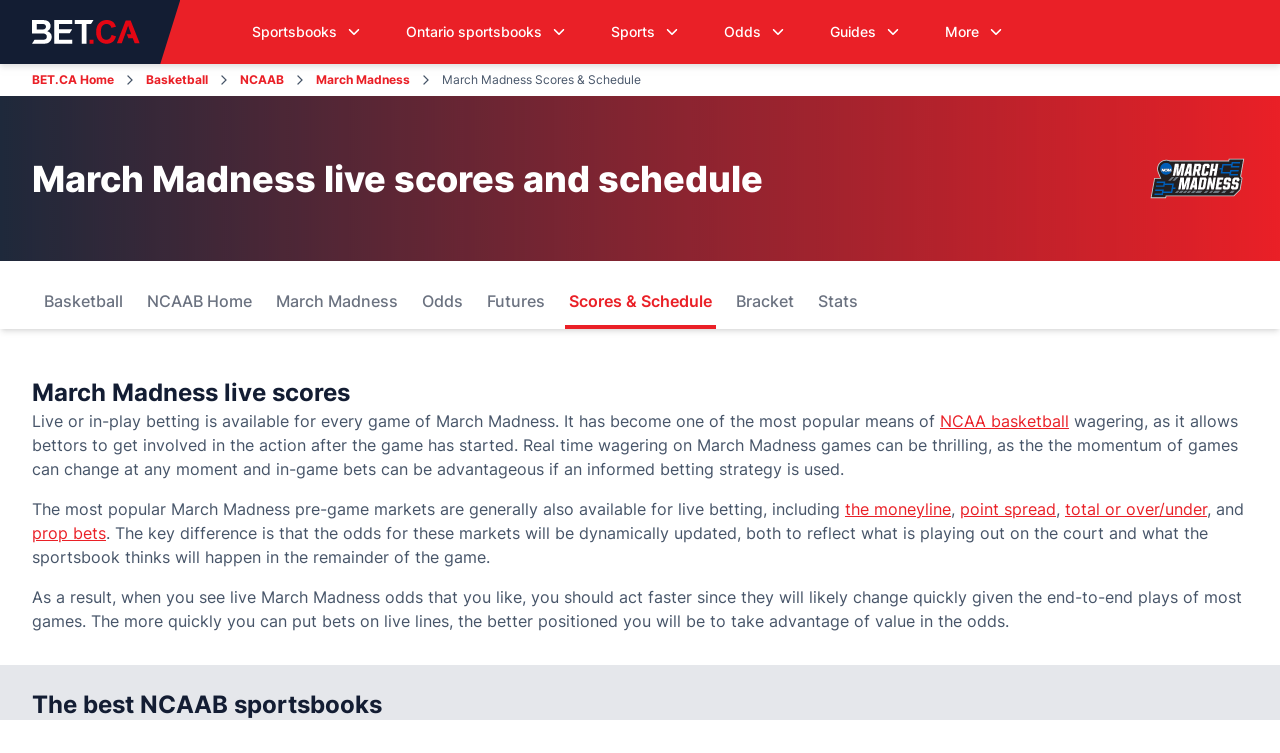

--- FILE ---
content_type: text/html; charset=utf-8
request_url: https://bet.ca/basketball/ncaa/march-madness/schedule
body_size: 66688
content:
<!DOCTYPE html>
<html lang="en-CA">

<head>
	<meta charset="utf-8" />
	<link rel="apple-touch-icon" sizes="180x180" href="../../../apple-touch-icon.png">
	<link rel="icon" type="image/png" sizes="32x32" href="../../../favicon-32x32.png">
	<link rel="icon" type="image/png" sizes="16x16" href="../../../favicon-16x16.png">
	<link rel="mask-icon" href="../../../safari-pinned-tab.svg" color="#EA2027">

	<meta name="viewport" content="width=device-width, initial-scale=1" />

	<link rel="preload" href="/main.css" as="style">
	<link rel="stylesheet" href="/main.css">
	<link rel="preload" href="/global.css" as="style">
	<link rel="stylesheet" href="/global.css">

	<meta http-equiv="content-security-policy" content="">
		<link rel="modulepreload" href="../../../_app/immutable/entry/start.b2d155d5.js">
		<link rel="modulepreload" href="../../../_app/immutable/chunks/index.01a5fafe.js">
		<link rel="modulepreload" href="../../../_app/immutable/chunks/singletons.efb1fff9.js">
		<link rel="modulepreload" href="../../../_app/immutable/chunks/control.e7f5239e.js">
		<link rel="modulepreload" href="../../../_app/immutable/entry/app.753a5c80.js">
		<link rel="modulepreload" href="../../../_app/immutable/chunks/preload-helper.41c905a7.js">
		<link rel="modulepreload" href="../../../_app/immutable/entry/layout.svelte.92daca3e.js">
		<link rel="modulepreload" href="../../../_app/immutable/entry/_...slug_-page.svelte.a92516dd.js">
		<link rel="modulepreload" href="../../../_app/immutable/chunks/_page.be5bc517.js">
		<link rel="modulepreload" href="../../../_app/immutable/chunks/index.b2618b2a.js">
		<link rel="modulepreload" href="../../../_app/immutable/chunks/entry.decc1e02.js">
		<link rel="modulepreload" href="../../../_app/immutable/chunks/Link.3b5bcd00.js">
		<link rel="modulepreload" href="../../../_app/immutable/chunks/index.a512bb7f.js">
		<link rel="modulepreload" href="../../../_app/immutable/chunks/Breadcrumbs.abb5bdfb.js">
		<link rel="modulepreload" href="../../../_app/immutable/chunks/index.cde39cff.js">
		<link rel="modulepreload" href="../../../_app/immutable/chunks/Icon.19933e75.js">
		<link rel="modulepreload" href="../../../_app/immutable/chunks/Image.1cb1b029.js">
		<link rel="modulepreload" href="../../../_app/immutable/chunks/index.d76fb936.js">
		<link rel="modulepreload" href="../../../_app/immutable/chunks/chevron-down.1c82e89e.js">
		<link rel="modulepreload" href="../../../_app/immutable/chunks/Icon.ca1e3b14.js">
		<link rel="modulepreload" href="../../../_app/immutable/chunks/Meta.1d475407.js">
		<link rel="modulepreload" href="../../../_app/immutable/chunks/Schema.5e6a5dd5.js">
		<link rel="modulepreload" href="../../../_app/immutable/chunks/SectionLoader.02b96067.js">
		<link rel="modulepreload" href="../../../_app/immutable/entry/_...slug_-page.ts.7c9eeae4.js">
		<link rel="modulepreload" href="../../../_app/immutable/chunks/_page.dc7887db.js"><title>March Madness live scores, latest results, and schedule  BET.CA</title><!-- HEAD_svelte-1t62sk4_START --><link rel="canonical" href="https://bet.ca/basketball/ncaa/march-madness/schedule"><meta name="description" content="Learn more about the March Madness schedule and how it works, including when March Madness is next taking place and live betting on NCAA basketball."><meta property="og:title" content="March Madness live scores, latest results, and schedule  BET.CA"><meta property="og:url" content="https://bet.ca/basketball/ncaa/march-madness/schedule"><meta property="og:type" content="Website">
        <meta property="og:description" content="Learn more about the March Madness schedule and how it works, including when March Madness is next taking place and live betting on NCAA basketball."><meta name="twitter:card" content="summary_large_image"><meta property="twitter:title" content="March Madness live scores, latest results, and schedule  BET.CA">
        <meta property="twitter:description" content="Learn more about the March Madness schedule and how it works, including when March Madness is next taking place and live betting on NCAA basketball."><meta property="og:image" content="https://bet.ca/img/og_img.jpg">
        <meta name="twitter:image" content="https://bet.ca/img/twitter_img.jpg"><!-- HEAD_svelte-1t62sk4_END -->
</head>

<body>
	<div id="app">








<header class="sticky top-0 z-40 drop-shadow-md bg-grey-50 [background:linear-gradient(to_right,_var(--color-secondary-800)_0%,_var(--color-secondary-800)_50%,_var(--color-primary-500)_50%,_var(--color-primary-500)_100%)]"><div class="container h-16 mx-auto flex shadow-md md:shadow-none"><div class="flex items-center bg-primary-500"><div class="h-full w-full flex items-center pr-8 [clip-path:polygon(0_0,100%_0,calc(100%_-_20px)_100%,0_100%)] bg-secondary-800"><a class="h-5 inline mr-2 sm:h-6" href="/"><img class="h-full w-auto" src="/svg/betca-logo-white.svg" alt="Bet.ca logo" loading="lazy" width="114" height="26"></a></div></div>
        <div class="flex flex-1 justify-end pl-10 bg-primary-500 lg:justify-start"><div class="flex items-center">
    <nav class="h-full ml-auto"><ul class="hidden lg:flex lg:h-full lg:static lg:w-full lg:bg-none lg:gap-0"><li class="flex relative font-medium whitespace-nowrap"><span class="flex flex-grow items-center max-w-[20rem] mr-[-21px] font-bold text-white text-sm [clip-path:polygon(20px_0,100%_0,calc(100%_-_20px)_100%,0_100%)] text-white"><span class="inline-flex items-center space-x-2 text-white font-medium py-4 px-8 hover:bg-primary-600 hover:text-white transition h-full cursor-pointer w-full"><span class="truncate w-full">Sportsbooks</span>
            <span class="ml-2 block text-inherit transition-transform rotate-0"><svg xmlns="http://www.w3.org/2000/svg" width="18" height="18" viewBox="0 0 24 24" fill="none" stroke="currentColor" stroke-width="2" stroke-linecap="round" stroke-linejoin="round" class="lucide-icon lucide lucide-chevron-down "><polyline points="6 9 12 15 18 9"></polyline>
  </svg></span></span></span>
    <ul class="top-full z-10 absolute transition bg-primary-500 opacity-0 pointer-events-none left-0"><li class="text-sm font-normal text-primary-500"><a data-sveltekit-preload-data="hover" class="inline-flex items-center space-x-2 text-white font-normal py-4 px-8 hover:bg-primary-600 hover:text-white transition cursor-pointer w-full" href="/sportsbooks/promos"><span class="truncate w-full">Best promotions</span>
                    </a>
                </li><li class="text-sm font-normal text-primary-500"><a data-sveltekit-preload-data="hover" class="inline-flex items-center space-x-2 text-white font-normal py-4 px-8 hover:bg-primary-600 hover:text-white transition cursor-pointer w-full" href="/sportsbooks"><span class="truncate w-full">All sportsbook reviews</span>
                    </a>
                </li><li class="text-sm font-normal text-primary-500"><a data-sveltekit-preload-data="hover" class="inline-flex items-center space-x-2 text-white font-normal py-4 px-8 hover:bg-primary-600 hover:text-white transition cursor-pointer w-full" href="/sportsbooks/betvictor-review"><span class="truncate w-full">BetVictor review</span>
                    </a>
                </li><li class="text-sm font-normal text-primary-500"><a data-sveltekit-preload-data="hover" class="inline-flex items-center space-x-2 text-white font-normal py-4 px-8 hover:bg-primary-600 hover:text-white transition cursor-pointer w-full" href="/sportsbooks/betway-review"><span class="truncate w-full">Betway review</span>
                    </a>
                </li><li class="text-sm font-normal text-primary-500"><a data-sveltekit-preload-data="hover" class="inline-flex items-center space-x-2 text-white font-normal py-4 px-8 hover:bg-primary-600 hover:text-white transition cursor-pointer w-full" href="/sportsbooks/sports-interaction-review"><span class="truncate w-full">Sports Interaction review</span>
                    </a>
                </li></ul></li><li class="flex relative font-medium whitespace-nowrap"><span class="flex flex-grow items-center max-w-[20rem] mr-[-21px] font-bold text-white text-sm [clip-path:polygon(20px_0,100%_0,calc(100%_-_20px)_100%,0_100%)] text-white"><span class="inline-flex items-center space-x-2 text-white font-medium py-4 px-8 hover:bg-primary-600 hover:text-white transition h-full cursor-pointer w-full"><span class="truncate w-full">Ontario sportsbooks</span>
            <span class="ml-2 block text-inherit transition-transform rotate-0"><svg xmlns="http://www.w3.org/2000/svg" width="18" height="18" viewBox="0 0 24 24" fill="none" stroke="currentColor" stroke-width="2" stroke-linecap="round" stroke-linejoin="round" class="lucide-icon lucide lucide-chevron-down "><polyline points="6 9 12 15 18 9"></polyline>
  </svg></span></span></span>
    <ul class="top-full z-10 absolute transition bg-primary-500 opacity-0 pointer-events-none left-1/2 -translate-x-1/2"><li class="text-sm font-normal text-primary-500"><a data-sveltekit-preload-data="hover" class="inline-flex items-center space-x-2 text-white font-normal py-4 px-8 hover:bg-primary-600 hover:text-white transition cursor-pointer w-full" href="/sportsbooks/ontario/all"><span class="truncate w-full">All Ontario sportsbooks</span>
                    </a>
                </li><li class="text-sm font-normal text-primary-500"><a data-sveltekit-preload-data="hover" class="inline-flex items-center space-x-2 text-white font-normal py-4 px-8 hover:bg-primary-600 hover:text-white transition cursor-pointer w-full" href="/sportsbooks/ontario"><span class="truncate w-full">All Ontario reviews</span>
                    </a>
                </li><li class="text-sm font-normal text-primary-500"><a data-sveltekit-preload-data="hover" class="inline-flex items-center space-x-2 text-white font-normal py-4 px-8 hover:bg-primary-600 hover:text-white transition cursor-pointer w-full" href="/sportsbooks/ontario/betmgm-review"><span class="truncate w-full">BetMGM Ontario</span>
                    </a>
                </li><li class="text-sm font-normal text-primary-500"><a data-sveltekit-preload-data="hover" class="inline-flex items-center space-x-2 text-white font-normal py-4 px-8 hover:bg-primary-600 hover:text-white transition cursor-pointer w-full" href="/sportsbooks/ontario/betway-review"><span class="truncate w-full">Betway Ontario</span>
                    </a>
                </li><li class="text-sm font-normal text-primary-500"><a data-sveltekit-preload-data="hover" class="inline-flex items-center space-x-2 text-white font-normal py-4 px-8 hover:bg-primary-600 hover:text-white transition cursor-pointer w-full" href="/sportsbooks/ontario/caesars-review"><span class="truncate w-full">Caesars Ontario</span>
                    </a>
                </li><li class="text-sm font-normal text-primary-500"><a data-sveltekit-preload-data="hover" class="inline-flex items-center space-x-2 text-white font-normal py-4 px-8 hover:bg-primary-600 hover:text-white transition cursor-pointer w-full" href="/sportsbooks/ontario/draftkings-review"><span class="truncate w-full">DraftKings Ontario</span>
                    </a>
                </li><li class="text-sm font-normal text-primary-500"><a data-sveltekit-preload-data="hover" class="inline-flex items-center space-x-2 text-white font-normal py-4 px-8 hover:bg-primary-600 hover:text-white transition cursor-pointer w-full" href="/sportsbooks/ontario/fanduel-review"><span class="truncate w-full">FanDuel Ontario</span>
                    </a>
                </li><li class="text-sm font-normal text-primary-500"><a data-sveltekit-preload-data="hover" class="inline-flex items-center space-x-2 text-white font-normal py-4 px-8 hover:bg-primary-600 hover:text-white transition cursor-pointer w-full" href="/sportsbooks/ontario/pointsbet-review"><span class="truncate w-full">PointsBet Ontario</span>
                    </a>
                </li><li class="text-sm font-normal text-primary-500"><a data-sveltekit-preload-data="hover" class="inline-flex items-center space-x-2 text-white font-normal py-4 px-8 hover:bg-primary-600 hover:text-white transition cursor-pointer w-full" href="/sportsbooks/ontario/sports-interaction-review"><span class="truncate w-full">Sports Interaction Ontario</span>
                    </a>
                </li><li class="text-sm font-normal text-primary-500"><a data-sveltekit-preload-data="hover" class="inline-flex items-center space-x-2 text-white font-normal py-4 px-8 hover:bg-primary-600 hover:text-white transition cursor-pointer w-full" href="/sportsbooks/ontario/thescore-bet-review"><span class="truncate w-full">theScore Bet Ontario</span>
                    </a>
                </li></ul></li><li class="flex relative font-medium whitespace-nowrap"><span class="flex flex-grow items-center max-w-[20rem] mr-[-21px] font-bold text-white text-sm [clip-path:polygon(20px_0,100%_0,calc(100%_-_20px)_100%,0_100%)] text-white"><span class="inline-flex items-center space-x-2 text-white font-medium py-4 px-8 hover:bg-primary-600 hover:text-white transition h-full cursor-pointer w-full"><span class="truncate w-full">Sports</span>
            <span class="ml-2 block text-inherit transition-transform rotate-0"><svg xmlns="http://www.w3.org/2000/svg" width="18" height="18" viewBox="0 0 24 24" fill="none" stroke="currentColor" stroke-width="2" stroke-linecap="round" stroke-linejoin="round" class="lucide-icon lucide lucide-chevron-down "><polyline points="6 9 12 15 18 9"></polyline>
  </svg></span></span></span>
    <ul class="top-full z-10 absolute transition bg-primary-500 opacity-0 pointer-events-none left-1/2 -translate-x-1/2"><li class="text-sm font-normal text-primary-500"><a data-sveltekit-preload-data="hover" class="inline-flex items-center space-x-2 text-white font-normal py-4 px-8 hover:bg-primary-600 hover:text-white transition cursor-pointer w-full" href="/football/nfl"><span class="truncate w-full">NFL</span>
                    </a>
                </li><li class="text-sm font-normal text-primary-500"><a data-sveltekit-preload-data="hover" class="inline-flex items-center space-x-2 text-white font-normal py-4 px-8 hover:bg-primary-600 hover:text-white transition cursor-pointer w-full" href="/basketball/nba"><span class="truncate w-full">NBA</span>
                    </a>
                </li><li class="text-sm font-normal text-primary-500"><a data-sveltekit-preload-data="hover" class="inline-flex items-center space-x-2 text-white font-normal py-4 px-8 hover:bg-primary-600 hover:text-white transition cursor-pointer w-full" href="/hockey/nhl"><span class="truncate w-full">NHL</span>
                    </a>
                </li><li class="text-sm font-normal text-primary-500"><a data-sveltekit-preload-data="hover" class="inline-flex items-center space-x-2 text-white font-normal py-4 px-8 hover:bg-primary-600 hover:text-white transition cursor-pointer w-full" href="/baseball/mlb"><span class="truncate w-full">MLB</span>
                    </a>
                </li><li class="text-sm font-normal text-primary-500"><a data-sveltekit-preload-data="hover" class="inline-flex items-center space-x-2 text-white font-normal py-4 px-8 hover:bg-primary-600 hover:text-white transition cursor-pointer w-full" href="/football/cfl"><span class="truncate w-full">CFL</span>
                    </a>
                </li><li class="text-sm font-normal text-primary-500"><a data-sveltekit-preload-data="hover" class="inline-flex items-center space-x-2 text-white font-normal py-4 px-8 hover:bg-primary-600 hover:text-white transition cursor-pointer w-full" href="/football/ncaa"><span class="truncate w-full">NCAAF</span>
                    </a>
                </li><li class="text-sm font-normal text-primary-500"><a data-sveltekit-preload-data="hover" class="inline-flex items-center space-x-2 text-white font-normal py-4 px-8 hover:bg-primary-600 hover:text-white transition cursor-pointer w-full" href="/basketball/ncaa"><span class="truncate w-full">NCAAB</span>
                    </a>
                </li><li class="text-sm font-normal text-primary-500"><a data-sveltekit-preload-data="hover" class="inline-flex items-center space-x-2 text-white font-normal py-4 px-8 hover:bg-primary-600 hover:text-white transition cursor-pointer w-full" href="/soccer/world-cup"><span class="truncate w-full">World Cup 2022</span>
                    </a>
                </li><li class="text-sm font-normal text-primary-500"><a data-sveltekit-preload-data="hover" class="inline-flex items-center space-x-2 text-white font-normal py-4 px-8 hover:bg-primary-600 hover:text-white transition cursor-pointer w-full" href="/soccer/epl"><span class="truncate w-full">EPL</span>
                    </a>
                </li><li class="text-sm font-normal text-primary-500"><a data-sveltekit-preload-data="hover" class="inline-flex items-center space-x-2 text-white font-normal py-4 px-8 hover:bg-primary-600 hover:text-white transition cursor-pointer w-full" href="/soccer/mls"><span class="truncate w-full">MLS</span>
                    </a>
                </li><li class="text-sm font-normal text-primary-500"><a data-sveltekit-preload-data="hover" class="inline-flex items-center space-x-2 text-white font-normal py-4 px-8 hover:bg-primary-600 hover:text-white transition cursor-pointer w-full" href="/ufc"><span class="truncate w-full">UFC</span>
                    </a>
                </li><li class="text-sm font-normal text-primary-500"><a data-sveltekit-preload-data="hover" class="inline-flex items-center space-x-2 text-white font-normal py-4 px-8 hover:bg-primary-600 hover:text-white transition cursor-pointer w-full" href="/tennis"><span class="truncate w-full">Tennis</span>
                    </a>
                </li></ul></li><li class="flex relative font-medium whitespace-nowrap"><span class="flex flex-grow items-center max-w-[20rem] mr-[-21px] font-bold text-white text-sm [clip-path:polygon(20px_0,100%_0,calc(100%_-_20px)_100%,0_100%)] text-white"><span class="inline-flex items-center space-x-2 text-white font-medium py-4 px-8 hover:bg-primary-600 hover:text-white transition h-full cursor-pointer w-full"><span class="truncate w-full">Odds</span>
            <span class="ml-2 block text-inherit transition-transform rotate-0"><svg xmlns="http://www.w3.org/2000/svg" width="18" height="18" viewBox="0 0 24 24" fill="none" stroke="currentColor" stroke-width="2" stroke-linecap="round" stroke-linejoin="round" class="lucide-icon lucide lucide-chevron-down "><polyline points="6 9 12 15 18 9"></polyline>
  </svg></span></span></span>
    <ul class="top-full z-10 absolute transition bg-primary-500 opacity-0 pointer-events-none left-1/2 -translate-x-1/2"><li class="text-sm font-normal text-primary-500"><a data-sveltekit-preload-data="hover" class="inline-flex items-center space-x-2 text-white font-normal py-4 px-8 hover:bg-primary-600 hover:text-white transition cursor-pointer w-full" href="/football/nfl/odds"><span class="truncate w-full">NFL odds</span>
                    </a>
                </li><li class="text-sm font-normal text-primary-500"><a data-sveltekit-preload-data="hover" class="inline-flex items-center space-x-2 text-white font-normal py-4 px-8 hover:bg-primary-600 hover:text-white transition cursor-pointer w-full" href="/basketball/nba/odds"><span class="truncate w-full">NBA odds</span>
                    </a>
                </li><li class="text-sm font-normal text-primary-500"><a data-sveltekit-preload-data="hover" class="inline-flex items-center space-x-2 text-white font-normal py-4 px-8 hover:bg-primary-600 hover:text-white transition cursor-pointer w-full" href="/hockey/nhl/odds"><span class="truncate w-full">NHL odds</span>
                    </a>
                </li><li class="text-sm font-normal text-primary-500"><a data-sveltekit-preload-data="hover" class="inline-flex items-center space-x-2 text-white font-normal py-4 px-8 hover:bg-primary-600 hover:text-white transition cursor-pointer w-full" href="/baseball/mlb/odds"><span class="truncate w-full">MLB odds</span>
                    </a>
                </li><li class="text-sm font-normal text-primary-500"><a data-sveltekit-preload-data="hover" class="inline-flex items-center space-x-2 text-white font-normal py-4 px-8 hover:bg-primary-600 hover:text-white transition cursor-pointer w-full" href="/football/cfl/odds"><span class="truncate w-full">CFL odds</span>
                    </a>
                </li><li class="text-sm font-normal text-primary-500"><a data-sveltekit-preload-data="hover" class="inline-flex items-center space-x-2 text-white font-normal py-4 px-8 hover:bg-primary-600 hover:text-white transition cursor-pointer w-full" href="/football/ncaa/odds"><span class="truncate w-full">NCAAF odds</span>
                    </a>
                </li><li class="text-sm font-normal text-primary-500"><a data-sveltekit-preload-data="hover" class="inline-flex items-center space-x-2 text-white font-normal py-4 px-8 hover:bg-primary-600 hover:text-white transition cursor-pointer w-full" href="/basketball/ncaa/odds"><span class="truncate w-full">NCAAB odds</span>
                    </a>
                </li><li class="text-sm font-normal text-primary-500"><a data-sveltekit-preload-data="hover" class="inline-flex items-center space-x-2 text-white font-normal py-4 px-8 hover:bg-primary-600 hover:text-white transition cursor-pointer w-full" href="/soccer/world-cup/odds"><span class="truncate w-full">World Cup 2022 odds</span>
                    </a>
                </li><li class="text-sm font-normal text-primary-500"><a data-sveltekit-preload-data="hover" class="inline-flex items-center space-x-2 text-white font-normal py-4 px-8 hover:bg-primary-600 hover:text-white transition cursor-pointer w-full" href="/soccer/epl/odds"><span class="truncate w-full">EPL odds</span>
                    </a>
                </li><li class="text-sm font-normal text-primary-500"><a data-sveltekit-preload-data="hover" class="inline-flex items-center space-x-2 text-white font-normal py-4 px-8 hover:bg-primary-600 hover:text-white transition cursor-pointer w-full" href="/soccer/mls/odds"><span class="truncate w-full">MLS odds</span>
                    </a>
                </li><li class="text-sm font-normal text-primary-500"><a data-sveltekit-preload-data="hover" class="inline-flex items-center space-x-2 text-white font-normal py-4 px-8 hover:bg-primary-600 hover:text-white transition cursor-pointer w-full" href="/ufc/odds"><span class="truncate w-full">UFC odds</span>
                    </a>
                </li></ul></li><li class="flex relative font-medium whitespace-nowrap"><span class="flex flex-grow items-center max-w-[20rem] mr-[-21px] font-bold text-white text-sm [clip-path:polygon(20px_0,100%_0,calc(100%_-_20px)_100%,0_100%)] text-white"><span class="inline-flex items-center space-x-2 text-white font-medium py-4 px-8 hover:bg-primary-600 hover:text-white transition h-full cursor-pointer w-full"><span class="truncate w-full">Guides</span>
            <span class="ml-2 block text-inherit transition-transform rotate-0"><svg xmlns="http://www.w3.org/2000/svg" width="18" height="18" viewBox="0 0 24 24" fill="none" stroke="currentColor" stroke-width="2" stroke-linecap="round" stroke-linejoin="round" class="lucide-icon lucide lucide-chevron-down "><polyline points="6 9 12 15 18 9"></polyline>
  </svg></span></span></span>
    <ul class="top-full z-10 absolute transition bg-primary-500 opacity-0 pointer-events-none left-1/2 -translate-x-1/2"><li class="text-sm font-normal text-primary-500"><a data-sveltekit-preload-data="hover" class="inline-flex items-center space-x-2 text-white font-normal py-4 px-8 hover:bg-primary-600 hover:text-white transition cursor-pointer w-full" href="/guides"><span class="truncate w-full">All betting guides</span>
                    </a>
                </li><li class="text-sm font-normal text-primary-500"><a data-sveltekit-preload-data="hover" class="inline-flex items-center space-x-2 text-white font-normal py-4 px-8 hover:bg-primary-600 hover:text-white transition cursor-pointer w-full" href="/guides/betting-odds-explained"><span class="truncate w-full">Betting odds explained</span>
                    </a>
                </li><li class="text-sm font-normal text-primary-500"><a data-sveltekit-preload-data="hover" class="inline-flex items-center space-x-2 text-white font-normal py-4 px-8 hover:bg-primary-600 hover:text-white transition cursor-pointer w-full" href="/guides/how-to-bet-on-sports"><span class="truncate w-full">How to bet on sports</span>
                    </a>
                </li><li class="text-sm font-normal text-primary-500"><a data-sveltekit-preload-data="hover" class="inline-flex items-center space-x-2 text-white font-normal py-4 px-8 hover:bg-primary-600 hover:text-white transition cursor-pointer w-full" href="/guides/moneyline-betting"><span class="truncate w-full">Moneyline betting</span>
                    </a>
                </li><li class="text-sm font-normal text-primary-500"><a data-sveltekit-preload-data="hover" class="inline-flex items-center space-x-2 text-white font-normal py-4 px-8 hover:bg-primary-600 hover:text-white transition cursor-pointer w-full" href="/guides/point-spread-betting"><span class="truncate w-full">Point spread betting</span>
                    </a>
                </li><li class="text-sm font-normal text-primary-500"><a data-sveltekit-preload-data="hover" class="inline-flex items-center space-x-2 text-white font-normal py-4 px-8 hover:bg-primary-600 hover:text-white transition cursor-pointer w-full" href="/guides/futures-betting"><span class="truncate w-full">Futures betting</span>
                    </a>
                </li><li class="text-sm font-normal text-primary-500"><a data-sveltekit-preload-data="hover" class="inline-flex items-center space-x-2 text-white font-normal py-4 px-8 hover:bg-primary-600 hover:text-white transition cursor-pointer w-full" href="/guides/totals-betting"><span class="truncate w-full">Totals betting</span>
                    </a>
                </li><li class="text-sm font-normal text-primary-500"><a data-sveltekit-preload-data="hover" class="inline-flex items-center space-x-2 text-white font-normal py-4 px-8 hover:bg-primary-600 hover:text-white transition cursor-pointer w-full" href="/guides/parlay-betting"><span class="truncate w-full">Parlay betting</span>
                    </a>
                </li><li class="text-sm font-normal text-primary-500"><a data-sveltekit-preload-data="hover" class="inline-flex items-center space-x-2 text-white font-normal py-4 px-8 hover:bg-primary-600 hover:text-white transition cursor-pointer w-full" href="/guides/sports-betting-strategies"><span class="truncate w-full">Sports betting strategies</span>
                    </a>
                </li></ul></li><li class="flex relative font-medium whitespace-nowrap"><span class="flex flex-grow items-center max-w-[20rem] mr-[-21px] font-bold text-white text-sm [clip-path:polygon(20px_0,100%_0,calc(100%_-_20px)_100%,0_100%)] text-white"><span class="inline-flex items-center space-x-2 text-white font-medium py-4 px-8 hover:bg-primary-600 hover:text-white transition h-full cursor-pointer w-full"><span class="truncate w-full">More</span>
            <span class="ml-2 block text-inherit transition-transform rotate-0"><svg xmlns="http://www.w3.org/2000/svg" width="18" height="18" viewBox="0 0 24 24" fill="none" stroke="currentColor" stroke-width="2" stroke-linecap="round" stroke-linejoin="round" class="lucide-icon lucide lucide-chevron-down "><polyline points="6 9 12 15 18 9"></polyline>
  </svg></span></span></span>
    <ul class="top-full z-10 absolute transition bg-primary-500 opacity-0 pointer-events-none right-0"><li class="text-sm font-normal text-primary-500"><a data-sveltekit-preload-data="hover" class="inline-flex items-center space-x-2 text-white font-normal py-4 px-8 hover:bg-primary-600 hover:text-white transition cursor-pointer w-full" href="/about-us"><span class="truncate w-full">About us</span>
                    </a>
                </li><li class="text-sm font-normal text-primary-500"><a data-sveltekit-preload-data="hover" class="inline-flex items-center space-x-2 text-white font-normal py-4 px-8 hover:bg-primary-600 hover:text-white transition cursor-pointer w-full" href="/sportsbooks/payment-methods"><span class="truncate w-full">Payment methods</span>
                    </a>
                </li><li class="text-sm font-normal text-primary-500"><a data-sveltekit-preload-data="hover" class="inline-flex items-center space-x-2 text-white font-normal py-4 px-8 hover:bg-primary-600 hover:text-white transition cursor-pointer w-full" href="/glossary"><span class="truncate w-full">Glossary</span>
                    </a>
                </li><li class="text-sm font-normal text-primary-500"><a data-sveltekit-preload-data="hover" class="inline-flex items-center space-x-2 text-white font-normal py-4 px-8 hover:bg-primary-600 hover:text-white transition cursor-pointer w-full" href="/responsible-gaming"><span class="truncate w-full">Responsible Gaming</span>
                    </a>
                </li></ul></li></ul>
            <button id="navToggle" class="h-full py-4 cursor-pointer lg:hidden "><svg xmlns="http://www.w3.org/2000/svg" width="18" height="18" viewBox="0 0 24 24" fill="none" stroke="currentColor" stroke-width="2" stroke-linecap="round" stroke-linejoin="round" class="lucide-icon lucide lucide-menu pointer-events-none text-white h-8 w-8"><line x1="4" y1="12" x2="20" y2="12"></line>
  <line x1="4" y1="6" x2="20" y2="6"></line>
  <line x1="4" y1="18" x2="20" y2="18"></line>
  </svg></button>

<div class="absolute flex justify-end left-0 overflow-hidden top-full h-[calc(100vh-3rem)] w-full duration-500 ease-in-out transition lg:hidden pointer-events-none"><ul class="relative overflow-x-hidden overflow-y-auto w-[calc(100vw-4rem)] bg-primary-500 transition-transform duration-500 ease-in-out text-sm translate-x-full"><li class="flex border-b font-medium"><span class="flex w-full "><span class="inline-flex items-center space-x-2 flex flex-grow items-center p-5 text-white font-normal hover:bg-primary-600 hover:text-white transition w-full"><span class="truncate w-full">Sportsbooks</span>

                        <span class="ml-auto"><svg xmlns="http://www.w3.org/2000/svg" width="20" height="20" viewBox="0 0 24 24" fill="none" stroke="currentColor" stroke-width="2" stroke-linecap="round" stroke-linejoin="round" class="lucide-icon lucide lucide-chevron-right "><polyline points="9 18 15 12 9 6"></polyline>
  </svg>
                            </span>
                    </span></span>
                <ul class="absolute overflow-y-auto top-0 z-10 h-[calc(100vh-3rem)] w-[calc(100vw-4rem)] bg-primary-500 transition-transform duration-500 ease-in-out translate-x-full"><li class="border-b"><button class="flex items-center w-full p-5 font-medium cursor-pointer text-white"><span class="h-5 mr-3"><svg xmlns="http://www.w3.org/2000/svg" width="24" height="24" viewBox="0 0 24 24" fill="none" stroke="currentColor" stroke-width="2" stroke-linecap="round" stroke-linejoin="round" class="lucide-icon lucide lucide-arrow-left "><line x1="19" y1="12" x2="5" y2="12"></line>
  <polyline points="12 19 5 12 12 5"></polyline>
  </svg></span>
                                <span class="text-left truncate w-full">Back</span>
                            </button></li>
                        <li class="flex border-b cursor-pointer "><a data-sveltekit-preload-data="hover" class="inline-flex items-center space-x-2 flex flex-grow items-center p-5 text-white font-normal hover:bg-primary-600 hover:text-white transition w-full" href="/sportsbooks/promos"><span class="truncate w-full">Best promotions</span>
                                </a>
                            </li><li class="flex border-b cursor-pointer "><a data-sveltekit-preload-data="hover" class="inline-flex items-center space-x-2 flex flex-grow items-center p-5 text-white font-normal hover:bg-primary-600 hover:text-white transition w-full" href="/sportsbooks"><span class="truncate w-full">All sportsbook reviews</span>
                                </a>
                            </li><li class="flex border-b cursor-pointer "><a data-sveltekit-preload-data="hover" class="inline-flex items-center space-x-2 flex flex-grow items-center p-5 text-white font-normal hover:bg-primary-600 hover:text-white transition w-full" href="/sportsbooks/betvictor-review"><span class="truncate w-full">BetVictor review</span>
                                </a>
                            </li><li class="flex border-b cursor-pointer "><a data-sveltekit-preload-data="hover" class="inline-flex items-center space-x-2 flex flex-grow items-center p-5 text-white font-normal hover:bg-primary-600 hover:text-white transition w-full" href="/sportsbooks/betway-review"><span class="truncate w-full">Betway review</span>
                                </a>
                            </li><li class="flex border-b cursor-pointer "><a data-sveltekit-preload-data="hover" class="inline-flex items-center space-x-2 flex flex-grow items-center p-5 text-white font-normal hover:bg-primary-600 hover:text-white transition w-full" href="/sportsbooks/sports-interaction-review"><span class="truncate w-full">Sports Interaction review</span>
                                </a>
                            </li>
                    </ul>
            </li><li class="flex border-b font-medium"><span class="flex w-full "><span class="inline-flex items-center space-x-2 flex flex-grow items-center p-5 text-white font-normal hover:bg-primary-600 hover:text-white transition w-full"><span class="truncate w-full">Ontario sportsbooks</span>

                        <span class="ml-auto"><svg xmlns="http://www.w3.org/2000/svg" width="20" height="20" viewBox="0 0 24 24" fill="none" stroke="currentColor" stroke-width="2" stroke-linecap="round" stroke-linejoin="round" class="lucide-icon lucide lucide-chevron-right "><polyline points="9 18 15 12 9 6"></polyline>
  </svg>
                            </span>
                    </span></span>
                <ul class="absolute overflow-y-auto top-0 z-10 h-[calc(100vh-3rem)] w-[calc(100vw-4rem)] bg-primary-500 transition-transform duration-500 ease-in-out translate-x-full"><li class="border-b"><button class="flex items-center w-full p-5 font-medium cursor-pointer text-white"><span class="h-5 mr-3"><svg xmlns="http://www.w3.org/2000/svg" width="24" height="24" viewBox="0 0 24 24" fill="none" stroke="currentColor" stroke-width="2" stroke-linecap="round" stroke-linejoin="round" class="lucide-icon lucide lucide-arrow-left "><line x1="19" y1="12" x2="5" y2="12"></line>
  <polyline points="12 19 5 12 12 5"></polyline>
  </svg></span>
                                <span class="text-left truncate w-full">Back</span>
                            </button></li>
                        <li class="flex border-b cursor-pointer "><a data-sveltekit-preload-data="hover" class="inline-flex items-center space-x-2 flex flex-grow items-center p-5 text-white font-normal hover:bg-primary-600 hover:text-white transition w-full" href="/sportsbooks/ontario/all"><span class="truncate w-full">All Ontario sportsbooks</span>
                                </a>
                            </li><li class="flex border-b cursor-pointer "><a data-sveltekit-preload-data="hover" class="inline-flex items-center space-x-2 flex flex-grow items-center p-5 text-white font-normal hover:bg-primary-600 hover:text-white transition w-full" href="/sportsbooks/ontario"><span class="truncate w-full">All Ontario reviews</span>
                                </a>
                            </li><li class="flex border-b cursor-pointer "><a data-sveltekit-preload-data="hover" class="inline-flex items-center space-x-2 flex flex-grow items-center p-5 text-white font-normal hover:bg-primary-600 hover:text-white transition w-full" href="/sportsbooks/ontario/betmgm-review"><span class="truncate w-full">BetMGM Ontario</span>
                                </a>
                            </li><li class="flex border-b cursor-pointer "><a data-sveltekit-preload-data="hover" class="inline-flex items-center space-x-2 flex flex-grow items-center p-5 text-white font-normal hover:bg-primary-600 hover:text-white transition w-full" href="/sportsbooks/ontario/betway-review"><span class="truncate w-full">Betway Ontario</span>
                                </a>
                            </li><li class="flex border-b cursor-pointer "><a data-sveltekit-preload-data="hover" class="inline-flex items-center space-x-2 flex flex-grow items-center p-5 text-white font-normal hover:bg-primary-600 hover:text-white transition w-full" href="/sportsbooks/ontario/caesars-review"><span class="truncate w-full">Caesars Ontario</span>
                                </a>
                            </li><li class="flex border-b cursor-pointer "><a data-sveltekit-preload-data="hover" class="inline-flex items-center space-x-2 flex flex-grow items-center p-5 text-white font-normal hover:bg-primary-600 hover:text-white transition w-full" href="/sportsbooks/ontario/draftkings-review"><span class="truncate w-full">DraftKings Ontario</span>
                                </a>
                            </li><li class="flex border-b cursor-pointer "><a data-sveltekit-preload-data="hover" class="inline-flex items-center space-x-2 flex flex-grow items-center p-5 text-white font-normal hover:bg-primary-600 hover:text-white transition w-full" href="/sportsbooks/ontario/fanduel-review"><span class="truncate w-full">FanDuel Ontario</span>
                                </a>
                            </li><li class="flex border-b cursor-pointer "><a data-sveltekit-preload-data="hover" class="inline-flex items-center space-x-2 flex flex-grow items-center p-5 text-white font-normal hover:bg-primary-600 hover:text-white transition w-full" href="/sportsbooks/ontario/pointsbet-review"><span class="truncate w-full">PointsBet Ontario</span>
                                </a>
                            </li><li class="flex border-b cursor-pointer "><a data-sveltekit-preload-data="hover" class="inline-flex items-center space-x-2 flex flex-grow items-center p-5 text-white font-normal hover:bg-primary-600 hover:text-white transition w-full" href="/sportsbooks/ontario/sports-interaction-review"><span class="truncate w-full">Sports Interaction Ontario</span>
                                </a>
                            </li><li class="flex border-b cursor-pointer "><a data-sveltekit-preload-data="hover" class="inline-flex items-center space-x-2 flex flex-grow items-center p-5 text-white font-normal hover:bg-primary-600 hover:text-white transition w-full" href="/sportsbooks/ontario/thescore-bet-review"><span class="truncate w-full">theScore Bet Ontario</span>
                                </a>
                            </li>
                    </ul>
            </li><li class="flex border-b font-medium"><span class="flex w-full "><span class="inline-flex items-center space-x-2 flex flex-grow items-center p-5 text-white font-normal hover:bg-primary-600 hover:text-white transition w-full"><span class="truncate w-full">Sports</span>

                        <span class="ml-auto"><svg xmlns="http://www.w3.org/2000/svg" width="20" height="20" viewBox="0 0 24 24" fill="none" stroke="currentColor" stroke-width="2" stroke-linecap="round" stroke-linejoin="round" class="lucide-icon lucide lucide-chevron-right "><polyline points="9 18 15 12 9 6"></polyline>
  </svg>
                            </span>
                    </span></span>
                <ul class="absolute overflow-y-auto top-0 z-10 h-[calc(100vh-3rem)] w-[calc(100vw-4rem)] bg-primary-500 transition-transform duration-500 ease-in-out translate-x-full"><li class="border-b"><button class="flex items-center w-full p-5 font-medium cursor-pointer text-white"><span class="h-5 mr-3"><svg xmlns="http://www.w3.org/2000/svg" width="24" height="24" viewBox="0 0 24 24" fill="none" stroke="currentColor" stroke-width="2" stroke-linecap="round" stroke-linejoin="round" class="lucide-icon lucide lucide-arrow-left "><line x1="19" y1="12" x2="5" y2="12"></line>
  <polyline points="12 19 5 12 12 5"></polyline>
  </svg></span>
                                <span class="text-left truncate w-full">Back</span>
                            </button></li>
                        <li class="flex border-b cursor-pointer "><a data-sveltekit-preload-data="hover" class="inline-flex items-center space-x-2 flex flex-grow items-center p-5 text-white font-normal hover:bg-primary-600 hover:text-white transition w-full" href="/football/nfl"><span class="truncate w-full">NFL</span>
                                </a>
                            </li><li class="flex border-b cursor-pointer "><a data-sveltekit-preload-data="hover" class="inline-flex items-center space-x-2 flex flex-grow items-center p-5 text-white font-normal hover:bg-primary-600 hover:text-white transition w-full" href="/basketball/nba"><span class="truncate w-full">NBA</span>
                                </a>
                            </li><li class="flex border-b cursor-pointer "><a data-sveltekit-preload-data="hover" class="inline-flex items-center space-x-2 flex flex-grow items-center p-5 text-white font-normal hover:bg-primary-600 hover:text-white transition w-full" href="/hockey/nhl"><span class="truncate w-full">NHL</span>
                                </a>
                            </li><li class="flex border-b cursor-pointer "><a data-sveltekit-preload-data="hover" class="inline-flex items-center space-x-2 flex flex-grow items-center p-5 text-white font-normal hover:bg-primary-600 hover:text-white transition w-full" href="/baseball/mlb"><span class="truncate w-full">MLB</span>
                                </a>
                            </li><li class="flex border-b cursor-pointer "><a data-sveltekit-preload-data="hover" class="inline-flex items-center space-x-2 flex flex-grow items-center p-5 text-white font-normal hover:bg-primary-600 hover:text-white transition w-full" href="/football/cfl"><span class="truncate w-full">CFL</span>
                                </a>
                            </li><li class="flex border-b cursor-pointer "><a data-sveltekit-preload-data="hover" class="inline-flex items-center space-x-2 flex flex-grow items-center p-5 text-white font-normal hover:bg-primary-600 hover:text-white transition w-full" href="/football/ncaa"><span class="truncate w-full">NCAAF</span>
                                </a>
                            </li><li class="flex border-b cursor-pointer "><a data-sveltekit-preload-data="hover" class="inline-flex items-center space-x-2 flex flex-grow items-center p-5 text-white font-normal hover:bg-primary-600 hover:text-white transition w-full" href="/basketball/ncaa"><span class="truncate w-full">NCAAB</span>
                                </a>
                            </li><li class="flex border-b cursor-pointer "><a data-sveltekit-preload-data="hover" class="inline-flex items-center space-x-2 flex flex-grow items-center p-5 text-white font-normal hover:bg-primary-600 hover:text-white transition w-full" href="/soccer/world-cup"><span class="truncate w-full">World Cup 2022</span>
                                </a>
                            </li><li class="flex border-b cursor-pointer "><a data-sveltekit-preload-data="hover" class="inline-flex items-center space-x-2 flex flex-grow items-center p-5 text-white font-normal hover:bg-primary-600 hover:text-white transition w-full" href="/soccer/epl"><span class="truncate w-full">EPL</span>
                                </a>
                            </li><li class="flex border-b cursor-pointer "><a data-sveltekit-preload-data="hover" class="inline-flex items-center space-x-2 flex flex-grow items-center p-5 text-white font-normal hover:bg-primary-600 hover:text-white transition w-full" href="/soccer/mls"><span class="truncate w-full">MLS</span>
                                </a>
                            </li><li class="flex border-b cursor-pointer "><a data-sveltekit-preload-data="hover" class="inline-flex items-center space-x-2 flex flex-grow items-center p-5 text-white font-normal hover:bg-primary-600 hover:text-white transition w-full" href="/ufc"><span class="truncate w-full">UFC</span>
                                </a>
                            </li><li class="flex border-b cursor-pointer "><a data-sveltekit-preload-data="hover" class="inline-flex items-center space-x-2 flex flex-grow items-center p-5 text-white font-normal hover:bg-primary-600 hover:text-white transition w-full" href="/tennis"><span class="truncate w-full">Tennis</span>
                                </a>
                            </li>
                    </ul>
            </li><li class="flex border-b font-medium"><span class="flex w-full "><span class="inline-flex items-center space-x-2 flex flex-grow items-center p-5 text-white font-normal hover:bg-primary-600 hover:text-white transition w-full"><span class="truncate w-full">Odds</span>

                        <span class="ml-auto"><svg xmlns="http://www.w3.org/2000/svg" width="20" height="20" viewBox="0 0 24 24" fill="none" stroke="currentColor" stroke-width="2" stroke-linecap="round" stroke-linejoin="round" class="lucide-icon lucide lucide-chevron-right "><polyline points="9 18 15 12 9 6"></polyline>
  </svg>
                            </span>
                    </span></span>
                <ul class="absolute overflow-y-auto top-0 z-10 h-[calc(100vh-3rem)] w-[calc(100vw-4rem)] bg-primary-500 transition-transform duration-500 ease-in-out translate-x-full"><li class="border-b"><button class="flex items-center w-full p-5 font-medium cursor-pointer text-white"><span class="h-5 mr-3"><svg xmlns="http://www.w3.org/2000/svg" width="24" height="24" viewBox="0 0 24 24" fill="none" stroke="currentColor" stroke-width="2" stroke-linecap="round" stroke-linejoin="round" class="lucide-icon lucide lucide-arrow-left "><line x1="19" y1="12" x2="5" y2="12"></line>
  <polyline points="12 19 5 12 12 5"></polyline>
  </svg></span>
                                <span class="text-left truncate w-full">Back</span>
                            </button></li>
                        <li class="flex border-b cursor-pointer "><a data-sveltekit-preload-data="hover" class="inline-flex items-center space-x-2 flex flex-grow items-center p-5 text-white font-normal hover:bg-primary-600 hover:text-white transition w-full" href="/football/nfl/odds"><span class="truncate w-full">NFL odds</span>
                                </a>
                            </li><li class="flex border-b cursor-pointer "><a data-sveltekit-preload-data="hover" class="inline-flex items-center space-x-2 flex flex-grow items-center p-5 text-white font-normal hover:bg-primary-600 hover:text-white transition w-full" href="/basketball/nba/odds"><span class="truncate w-full">NBA odds</span>
                                </a>
                            </li><li class="flex border-b cursor-pointer "><a data-sveltekit-preload-data="hover" class="inline-flex items-center space-x-2 flex flex-grow items-center p-5 text-white font-normal hover:bg-primary-600 hover:text-white transition w-full" href="/hockey/nhl/odds"><span class="truncate w-full">NHL odds</span>
                                </a>
                            </li><li class="flex border-b cursor-pointer "><a data-sveltekit-preload-data="hover" class="inline-flex items-center space-x-2 flex flex-grow items-center p-5 text-white font-normal hover:bg-primary-600 hover:text-white transition w-full" href="/baseball/mlb/odds"><span class="truncate w-full">MLB odds</span>
                                </a>
                            </li><li class="flex border-b cursor-pointer "><a data-sveltekit-preload-data="hover" class="inline-flex items-center space-x-2 flex flex-grow items-center p-5 text-white font-normal hover:bg-primary-600 hover:text-white transition w-full" href="/football/cfl/odds"><span class="truncate w-full">CFL odds</span>
                                </a>
                            </li><li class="flex border-b cursor-pointer "><a data-sveltekit-preload-data="hover" class="inline-flex items-center space-x-2 flex flex-grow items-center p-5 text-white font-normal hover:bg-primary-600 hover:text-white transition w-full" href="/football/ncaa/odds"><span class="truncate w-full">NCAAF odds</span>
                                </a>
                            </li><li class="flex border-b cursor-pointer "><a data-sveltekit-preload-data="hover" class="inline-flex items-center space-x-2 flex flex-grow items-center p-5 text-white font-normal hover:bg-primary-600 hover:text-white transition w-full" href="/basketball/ncaa/odds"><span class="truncate w-full">NCAAB odds</span>
                                </a>
                            </li><li class="flex border-b cursor-pointer "><a data-sveltekit-preload-data="hover" class="inline-flex items-center space-x-2 flex flex-grow items-center p-5 text-white font-normal hover:bg-primary-600 hover:text-white transition w-full" href="/soccer/world-cup/odds"><span class="truncate w-full">World Cup 2022 odds</span>
                                </a>
                            </li><li class="flex border-b cursor-pointer "><a data-sveltekit-preload-data="hover" class="inline-flex items-center space-x-2 flex flex-grow items-center p-5 text-white font-normal hover:bg-primary-600 hover:text-white transition w-full" href="/soccer/epl/odds"><span class="truncate w-full">EPL odds</span>
                                </a>
                            </li><li class="flex border-b cursor-pointer "><a data-sveltekit-preload-data="hover" class="inline-flex items-center space-x-2 flex flex-grow items-center p-5 text-white font-normal hover:bg-primary-600 hover:text-white transition w-full" href="/soccer/mls/odds"><span class="truncate w-full">MLS odds</span>
                                </a>
                            </li><li class="flex border-b cursor-pointer "><a data-sveltekit-preload-data="hover" class="inline-flex items-center space-x-2 flex flex-grow items-center p-5 text-white font-normal hover:bg-primary-600 hover:text-white transition w-full" href="/ufc/odds"><span class="truncate w-full">UFC odds</span>
                                </a>
                            </li>
                    </ul>
            </li><li class="flex border-b font-medium"><span class="flex w-full "><span class="inline-flex items-center space-x-2 flex flex-grow items-center p-5 text-white font-normal hover:bg-primary-600 hover:text-white transition w-full"><span class="truncate w-full">Guides</span>

                        <span class="ml-auto"><svg xmlns="http://www.w3.org/2000/svg" width="20" height="20" viewBox="0 0 24 24" fill="none" stroke="currentColor" stroke-width="2" stroke-linecap="round" stroke-linejoin="round" class="lucide-icon lucide lucide-chevron-right "><polyline points="9 18 15 12 9 6"></polyline>
  </svg>
                            </span>
                    </span></span>
                <ul class="absolute overflow-y-auto top-0 z-10 h-[calc(100vh-3rem)] w-[calc(100vw-4rem)] bg-primary-500 transition-transform duration-500 ease-in-out translate-x-full"><li class="border-b"><button class="flex items-center w-full p-5 font-medium cursor-pointer text-white"><span class="h-5 mr-3"><svg xmlns="http://www.w3.org/2000/svg" width="24" height="24" viewBox="0 0 24 24" fill="none" stroke="currentColor" stroke-width="2" stroke-linecap="round" stroke-linejoin="round" class="lucide-icon lucide lucide-arrow-left "><line x1="19" y1="12" x2="5" y2="12"></line>
  <polyline points="12 19 5 12 12 5"></polyline>
  </svg></span>
                                <span class="text-left truncate w-full">Back</span>
                            </button></li>
                        <li class="flex border-b cursor-pointer "><a data-sveltekit-preload-data="hover" class="inline-flex items-center space-x-2 flex flex-grow items-center p-5 text-white font-normal hover:bg-primary-600 hover:text-white transition w-full" href="/guides"><span class="truncate w-full">All betting guides</span>
                                </a>
                            </li><li class="flex border-b cursor-pointer "><a data-sveltekit-preload-data="hover" class="inline-flex items-center space-x-2 flex flex-grow items-center p-5 text-white font-normal hover:bg-primary-600 hover:text-white transition w-full" href="/guides/betting-odds-explained"><span class="truncate w-full">Betting odds explained</span>
                                </a>
                            </li><li class="flex border-b cursor-pointer "><a data-sveltekit-preload-data="hover" class="inline-flex items-center space-x-2 flex flex-grow items-center p-5 text-white font-normal hover:bg-primary-600 hover:text-white transition w-full" href="/guides/how-to-bet-on-sports"><span class="truncate w-full">How to bet on sports</span>
                                </a>
                            </li><li class="flex border-b cursor-pointer "><a data-sveltekit-preload-data="hover" class="inline-flex items-center space-x-2 flex flex-grow items-center p-5 text-white font-normal hover:bg-primary-600 hover:text-white transition w-full" href="/guides/moneyline-betting"><span class="truncate w-full">Moneyline betting</span>
                                </a>
                            </li><li class="flex border-b cursor-pointer "><a data-sveltekit-preload-data="hover" class="inline-flex items-center space-x-2 flex flex-grow items-center p-5 text-white font-normal hover:bg-primary-600 hover:text-white transition w-full" href="/guides/point-spread-betting"><span class="truncate w-full">Point spread betting</span>
                                </a>
                            </li><li class="flex border-b cursor-pointer "><a data-sveltekit-preload-data="hover" class="inline-flex items-center space-x-2 flex flex-grow items-center p-5 text-white font-normal hover:bg-primary-600 hover:text-white transition w-full" href="/guides/futures-betting"><span class="truncate w-full">Futures betting</span>
                                </a>
                            </li><li class="flex border-b cursor-pointer "><a data-sveltekit-preload-data="hover" class="inline-flex items-center space-x-2 flex flex-grow items-center p-5 text-white font-normal hover:bg-primary-600 hover:text-white transition w-full" href="/guides/totals-betting"><span class="truncate w-full">Totals betting</span>
                                </a>
                            </li><li class="flex border-b cursor-pointer "><a data-sveltekit-preload-data="hover" class="inline-flex items-center space-x-2 flex flex-grow items-center p-5 text-white font-normal hover:bg-primary-600 hover:text-white transition w-full" href="/guides/parlay-betting"><span class="truncate w-full">Parlay betting</span>
                                </a>
                            </li><li class="flex border-b cursor-pointer "><a data-sveltekit-preload-data="hover" class="inline-flex items-center space-x-2 flex flex-grow items-center p-5 text-white font-normal hover:bg-primary-600 hover:text-white transition w-full" href="/guides/sports-betting-strategies"><span class="truncate w-full">Sports betting strategies</span>
                                </a>
                            </li>
                    </ul>
            </li><li class="flex border-b font-medium"><span class="flex w-full "><span class="inline-flex items-center space-x-2 flex flex-grow items-center p-5 text-white font-normal hover:bg-primary-600 hover:text-white transition w-full"><span class="truncate w-full">More</span>

                        <span class="ml-auto"><svg xmlns="http://www.w3.org/2000/svg" width="20" height="20" viewBox="0 0 24 24" fill="none" stroke="currentColor" stroke-width="2" stroke-linecap="round" stroke-linejoin="round" class="lucide-icon lucide lucide-chevron-right "><polyline points="9 18 15 12 9 6"></polyline>
  </svg>
                            </span>
                    </span></span>
                <ul class="absolute overflow-y-auto top-0 z-10 h-[calc(100vh-3rem)] w-[calc(100vw-4rem)] bg-primary-500 transition-transform duration-500 ease-in-out translate-x-full"><li class="border-b"><button class="flex items-center w-full p-5 font-medium cursor-pointer text-white"><span class="h-5 mr-3"><svg xmlns="http://www.w3.org/2000/svg" width="24" height="24" viewBox="0 0 24 24" fill="none" stroke="currentColor" stroke-width="2" stroke-linecap="round" stroke-linejoin="round" class="lucide-icon lucide lucide-arrow-left "><line x1="19" y1="12" x2="5" y2="12"></line>
  <polyline points="12 19 5 12 12 5"></polyline>
  </svg></span>
                                <span class="text-left truncate w-full">Back</span>
                            </button></li>
                        <li class="flex border-b cursor-pointer "><a data-sveltekit-preload-data="hover" class="inline-flex items-center space-x-2 flex flex-grow items-center p-5 text-white font-normal hover:bg-primary-600 hover:text-white transition w-full" href="/about-us"><span class="truncate w-full">About us</span>
                                </a>
                            </li><li class="flex border-b cursor-pointer "><a data-sveltekit-preload-data="hover" class="inline-flex items-center space-x-2 flex flex-grow items-center p-5 text-white font-normal hover:bg-primary-600 hover:text-white transition w-full" href="/sportsbooks/payment-methods"><span class="truncate w-full">Payment methods</span>
                                </a>
                            </li><li class="flex border-b cursor-pointer "><a data-sveltekit-preload-data="hover" class="inline-flex items-center space-x-2 flex flex-grow items-center p-5 text-white font-normal hover:bg-primary-600 hover:text-white transition w-full" href="/glossary"><span class="truncate w-full">Glossary</span>
                                </a>
                            </li><li class="flex border-b cursor-pointer "><a data-sveltekit-preload-data="hover" class="inline-flex items-center space-x-2 flex flex-grow items-center p-5 text-white font-normal hover:bg-primary-600 hover:text-white transition w-full" href="/responsible-gaming"><span class="truncate w-full">Responsible Gaming</span>
                                </a>
                            </li>
                    </ul>
            </li></ul></div></nav></div>


    
</div></div></header>

<div class=""><nav class="container mx-auto flex overflow-hidden py-2 relative bg-white"><ul class="mr-auto align-center text-xs flex sm:hidden"><li class="flex my-auto font-bold"><a data-sveltekit-preload-data="hover" class="inline-flex items-center space-x-2 text-primary-500 hover:no-underline focus:text-grey-400 active:text-grey-400 transition" href="/basketball/ncaa/march-madness">March Madness</a></li>
                <li class="mx-1 my-auto md:mx-2"><svg xmlns="http://www.w3.org/2000/svg" width="16" height="16" viewBox="0 0 24 24" fill="none" stroke="currentColor" stroke-width="2" stroke-linecap="round" stroke-linejoin="round" class="lucide-icon lucide lucide-chevron-left "><polyline points="15 18 9 12 15 6"></polyline>
  </svg></li>
            <li class="flex my-auto">March Madness Scores &amp; Schedule</li></ul>
        <ul class="mr-auto align-center text-xs hidden sm:flex"><li class="flex my-auto font-bold"><a data-sveltekit-preload-data="hover" class="inline-flex items-center space-x-2 text-primary-500 hover:no-underline focus:text-grey-400 active:text-grey-400 transition" href="/">BET.CA Home
                        </a></li>
                    <li class="mx-1 my-auto md:mx-2"><svg xmlns="http://www.w3.org/2000/svg" width="16" height="16" viewBox="0 0 24 24" fill="none" stroke="currentColor" stroke-width="2" stroke-linecap="round" stroke-linejoin="round" class="lucide-icon lucide lucide-chevron-right "><polyline points="9 18 15 12 9 6"></polyline>
  </svg>
                        </li><li class="flex my-auto font-bold"><a data-sveltekit-preload-data="hover" class="inline-flex items-center space-x-2 text-primary-500 hover:no-underline focus:text-grey-400 active:text-grey-400 transition" href="/basketball">Basketball
                        </a></li>
                    <li class="mx-1 my-auto md:mx-2"><svg xmlns="http://www.w3.org/2000/svg" width="16" height="16" viewBox="0 0 24 24" fill="none" stroke="currentColor" stroke-width="2" stroke-linecap="round" stroke-linejoin="round" class="lucide-icon lucide lucide-chevron-right "><polyline points="9 18 15 12 9 6"></polyline>
  </svg>
                        </li><li class="flex my-auto font-bold"><a data-sveltekit-preload-data="hover" class="inline-flex items-center space-x-2 text-primary-500 hover:no-underline focus:text-grey-400 active:text-grey-400 transition" href="/basketball/ncaa">NCAAB
                        </a></li>
                    <li class="mx-1 my-auto md:mx-2"><svg xmlns="http://www.w3.org/2000/svg" width="16" height="16" viewBox="0 0 24 24" fill="none" stroke="currentColor" stroke-width="2" stroke-linecap="round" stroke-linejoin="round" class="lucide-icon lucide lucide-chevron-right "><polyline points="9 18 15 12 9 6"></polyline>
  </svg>
                        </li><li class="flex my-auto font-bold"><a data-sveltekit-preload-data="hover" class="inline-flex items-center space-x-2 text-primary-500 hover:no-underline focus:text-grey-400 active:text-grey-400 transition" href="/basketball/ncaa/march-madness">March Madness
                        </a></li>
                    <li class="mx-1 my-auto md:mx-2"><svg xmlns="http://www.w3.org/2000/svg" width="16" height="16" viewBox="0 0 24 24" fill="none" stroke="currentColor" stroke-width="2" stroke-linecap="round" stroke-linejoin="round" class="lucide-icon lucide lucide-chevron-right "><polyline points="9 18 15 12 9 6"></polyline>
  </svg>
                        </li><li class="flex my-auto">March Madness Scores &amp; Schedule
                    </li></ul></nav></div>

<main class=""><div class="py-4 overflow-hidden relative bg-primary-800 text-white md:py-8">
<div class="absolute h-full w-full right-0 bottom-0 left-0 bg-primary"></div>
<div class="absolute h-full w-full right-0 bottom-0 left-0 bg-grey-800/80 md:bg-gradient-to-r md:from-grey-800 md:bg-transparent"></div>
    <div class="flex items-center gap-4 relative container mx-auto flex-col-reverse sm:flex-row"><div class="flex-col w-full text-white sm:w-11/12 "><h1 class="text-center sm:text-left font-extrabold text-2xl lg:text-4xl">March Madness live scores and schedule</h1>
                
            
            
        </div>
        <div class="flex w-1/3 sm:w-1/12"><img class="min-w-full focus:ring-1" src="/images/contentful/none/zg26bbj1zqsm/6St5aV9iWXUvf2w2IeHFE8/cdf321dc28680070d3d226736c52e561/March_Madness.svg" alt="Logo_Basketball_NCAAB March Madness 64x64" loading="lazy" width="64" height="64"></div>
        </div></div><div id="2fjZ79jdkBbcbr2YAAp21l" class="flex flex-col gap-y-8 pb-0 pt-0">
        
    

    <div class="mb-4 shadow-md"><div class="container mx-auto"><ul class="flex items-center overflow-x-auto pt-4"><li class="py-3 px-1 mx-2 whitespace-nowrap outline-none transition-colors duration-50 ease-in-out font-medium border-b-4 text-gray-500 hover:border-primary-500 hover:text-primary-500 border-transparent"><a data-sveltekit-preload-data="hover" class="inline-flex items-center space-x-2 text-inherit hover:text-primary-800 focus:text-primary-600 active:text-primary-600 transition hover:text-inherit" href="/basketball">Basketball
                </a>
            </li><li class="py-3 px-1 mx-2 whitespace-nowrap outline-none transition-colors duration-50 ease-in-out font-medium border-b-4 text-gray-500 hover:border-primary-500 hover:text-primary-500 border-transparent"><a data-sveltekit-preload-data="hover" class="inline-flex items-center space-x-2 text-inherit hover:text-primary-800 focus:text-primary-600 active:text-primary-600 transition hover:text-inherit" href="/basketball/ncaa">NCAAB Home
                </a>
            </li><li class="py-3 px-1 mx-2 whitespace-nowrap outline-none transition-colors duration-50 ease-in-out font-medium border-b-4 text-gray-500 hover:border-primary-500 hover:text-primary-500 border-transparent"><a data-sveltekit-preload-data="hover" class="inline-flex items-center space-x-2 text-inherit hover:text-primary-800 focus:text-primary-600 active:text-primary-600 transition hover:text-inherit" href="/basketball/ncaa/march-madness">March Madness
                </a>
            </li><li class="py-3 px-1 mx-2 whitespace-nowrap outline-none transition-colors duration-50 ease-in-out font-medium border-b-4 text-gray-500 hover:border-primary-500 hover:text-primary-500 border-transparent"><a data-sveltekit-preload-data="hover" class="inline-flex items-center space-x-2 text-inherit hover:text-primary-800 focus:text-primary-600 active:text-primary-600 transition hover:text-inherit" href="/basketball/ncaa/march-madness/odds">Odds
                </a>
            </li><li class="py-3 px-1 mx-2 whitespace-nowrap outline-none transition-colors duration-50 ease-in-out font-medium border-b-4 text-gray-500 hover:border-primary-500 hover:text-primary-500 border-transparent"><a data-sveltekit-preload-data="hover" class="inline-flex items-center space-x-2 text-inherit hover:text-primary-800 focus:text-primary-600 active:text-primary-600 transition hover:text-inherit" href="/basketball/ncaa/march-madness/futures">Futures
                </a>
            </li><li class="py-3 px-1 mx-2 whitespace-nowrap outline-none transition-colors duration-50 ease-in-out font-medium border-b-4 font-semibold text-primary-500 border-primary-500"><a data-sveltekit-preload-data="hover" class="inline-flex items-center space-x-2 text-inherit hover:text-primary-800 focus:text-primary-600 active:text-primary-600 transition hover:text-inherit" href="/basketball/ncaa/march-madness/schedule">Scores &amp; Schedule
                </a>
            </li><li class="py-3 px-1 mx-2 whitespace-nowrap outline-none transition-colors duration-50 ease-in-out font-medium border-b-4 text-gray-500 hover:border-primary-500 hover:text-primary-500 border-transparent"><a data-sveltekit-preload-data="hover" class="inline-flex items-center space-x-2 text-inherit hover:text-primary-800 focus:text-primary-600 active:text-primary-600 transition hover:text-inherit" href="/basketball/ncaa/march-madness/bracket">Bracket
                </a>
            </li><li class="py-3 px-1 mx-2 whitespace-nowrap outline-none transition-colors duration-50 ease-in-out font-medium border-b-4 text-gray-500 hover:border-primary-500 hover:text-primary-500 border-transparent"><a data-sveltekit-preload-data="hover" class="inline-flex items-center space-x-2 text-inherit hover:text-primary-800 focus:text-primary-600 active:text-primary-600 transition hover:text-inherit" href="/basketball/ncaa/march-madness/stats">Stats
                </a>
            </li></ul></div></div></div>



    

    

    

    

<div id="5ktFivavaAGogL1LbIMqp0" class="flex flex-col gap-y-8 pb-5 sm:pb-8 pt-5 sm:pt-8">
        <div class="container mx-auto"><div class="items-center md:flex"><div class=""><h2 class="font-bold text-2xl font-bold text-2xl text-font-dark">March Madness live scores</h2>
                        </div>
                    </div>
                </div>
    

    <div class="container mx-auto"><div class="flex flex-wrap gap-y-8 md:px-0 md:-mx-4 md:justify-start"><div class="w-full md:w-full md:px-4"><article class="min-h-full"><div class="flex flex-col-reverse space-y-4 space-y-reverse w-full md:flex-row md:space-x-8"><div class="w-full text-base">

            <div class=""><p class="mb-4 break-words">Live or in-play betting is available for every game of March Madness. It has become one of the most popular means of <a href="/basketball/ncaa" class="text-primary-500 underline hover:no-underline" rel="noopener">NCAA basketball</a> wagering, as it allows bettors to get involved in the action after the game has started. Real time wagering on March Madness games can be thrilling, as the the momentum of games can change at any moment and in-game bets can be advantageous if an informed betting strategy is used.</p><p class="mb-4 break-words">The most popular March Madness pre-game markets are generally also available for live betting, including <a href="/guides/moneyline-betting" class="text-primary-500 underline hover:no-underline" rel="noopener">the moneyline</a>, <a href="/guides/point-spread-betting" class="text-primary-500 underline hover:no-underline" rel="noopener">point spread</a>, <a href="/guides/totals-betting" class="text-primary-500 underline hover:no-underline" rel="noopener">total or over/under</a>, and <a href="/guides/prop-betting" class="text-primary-500 underline hover:no-underline" rel="noopener">prop bets</a>. The key difference is that the odds for these markets will be dynamically updated, both to reflect what is playing out on the court and what the sportsbook thinks will happen in the remainder of the game.</p><p class="mb-4 break-words">As a result, when you see live March Madness odds that you like, you should act faster since they will likely change quickly given the end-to-end plays of most games. The more quickly you can put bets on live lines, the better positioned you will be to take advantage of value in the odds.</p></div>

            

            </div>

        </div></article>
                            </div></div></div></div><div id="4ttMEFgVvNrcVfiViU15x5" class="flex flex-col gap-y-8 bg-gray-200 pb-4 sm:pb-6 pt-4 sm:pt-6">
        <div class="container mx-auto"><div class="items-center md:flex"><div class=""><h2 class="font-bold text-2xl font-bold text-2xl text-font-dark">The best NCAAB sportsbooks</h2>
                        </div>
                    </div>
                </div>
    

    <div slot="sectionContent" class="container mx-auto">
            <div class="justify-between flex flex-nowrap overflow-x-auto overflow-x-auto xl:flex-wrap flex-nowrap"><div class="mb-4 w-full mr-0 pr-2 md:w-1/2  md:mr-0 lg:w-4/12 lg:mr-0 xl:w-3/12 xl:mr-0 max-w-[17.5rem]"><div role="status" class="w-full mr-2 rounded-md shadow-md bg-white border md:max-w-[59rem] md:pb-px animate-pulse"><div class="w-full pl-4 pr-5 py-2 rounded-t-md text-xs bg-transparent h-8"></div>
    <div class="block p-4 md:p-6 md:flex flex-col"><div class="flex mr-0 items-center md:flex-col md:mr-4 bg-transparent justify-center rounded h-24 w-full  md:w-full"><svg class="opacity-0 h-12 w-72" xmlns="http://www.w3.org/2000/svg" aria-hidden="true" fill="currentColor" viewBox="0 0 640 512"><path d="M480 80C480 35.82 515.8 0 560 0C604.2 0 640 35.82 640 80C640 124.2 604.2 160 560 160C515.8 160 480 124.2 480 80zM0 456.1C0 445.6 2.964 435.3 8.551 426.4L225.3 81.01C231.9 70.42 243.5 64 256 64C268.5 64 280.1 70.42 286.8 81.01L412.7 281.7L460.9 202.7C464.1 196.1 472.2 192 480 192C487.8 192 495 196.1 499.1 202.7L631.1 419.1C636.9 428.6 640 439.7 640 450.9C640 484.6 612.6 512 578.9 512H55.91C25.03 512 .0006 486.1 .0006 456.1L0 456.1z"></path></svg></div>
        <div class="block w-full items-baseline mt-0 md:flex md:items-baseline md:mt-3"><div class="flex-1"><div class="bg-transparent  h-2 rounded-full mb-2.5"></div><div class="bg-transparent  h-2 rounded-full mb-2.5"></div><div class="bg-transparent  h-2 rounded-full mb-2.5"></div><div class="bg-transparent  h-2 rounded-full mb-2.5"></div><div class="bg-transparent  h-2 rounded-full mb-2.5"></div></div></div></div>
    <span class="sr-only">Loading...</span></div>
                    </div><div class="mb-4 w-full mr-0 pr-2 md:w-1/2  md:mr-0 lg:w-4/12 lg:mr-0 xl:w-3/12 xl:mr-0 max-w-[17.5rem]"><div role="status" class="w-full mr-2 rounded-md shadow-md bg-white border md:max-w-[59rem] md:pb-px animate-pulse"><div class="w-full pl-4 pr-5 py-2 rounded-t-md text-xs bg-transparent h-8"></div>
    <div class="block p-4 md:p-6 md:flex flex-col"><div class="flex mr-0 items-center md:flex-col md:mr-4 bg-transparent justify-center rounded h-24 w-full  md:w-full"><svg class="opacity-0 h-12 w-72" xmlns="http://www.w3.org/2000/svg" aria-hidden="true" fill="currentColor" viewBox="0 0 640 512"><path d="M480 80C480 35.82 515.8 0 560 0C604.2 0 640 35.82 640 80C640 124.2 604.2 160 560 160C515.8 160 480 124.2 480 80zM0 456.1C0 445.6 2.964 435.3 8.551 426.4L225.3 81.01C231.9 70.42 243.5 64 256 64C268.5 64 280.1 70.42 286.8 81.01L412.7 281.7L460.9 202.7C464.1 196.1 472.2 192 480 192C487.8 192 495 196.1 499.1 202.7L631.1 419.1C636.9 428.6 640 439.7 640 450.9C640 484.6 612.6 512 578.9 512H55.91C25.03 512 .0006 486.1 .0006 456.1L0 456.1z"></path></svg></div>
        <div class="block w-full items-baseline mt-0 md:flex md:items-baseline md:mt-3"><div class="flex-1"><div class="bg-transparent  h-2 rounded-full mb-2.5"></div><div class="bg-transparent  h-2 rounded-full mb-2.5"></div><div class="bg-transparent  h-2 rounded-full mb-2.5"></div><div class="bg-transparent  h-2 rounded-full mb-2.5"></div><div class="bg-transparent  h-2 rounded-full mb-2.5"></div></div></div></div>
    <span class="sr-only">Loading...</span></div>
                    </div><div class="mb-4 w-full mr-0 pr-2 md:w-1/2  md:mr-0 lg:w-4/12 lg:mr-0 xl:w-3/12 xl:mr-0 max-w-[17.5rem]"><div role="status" class="w-full mr-2 rounded-md shadow-md bg-white border md:max-w-[59rem] md:pb-px animate-pulse"><div class="w-full pl-4 pr-5 py-2 rounded-t-md text-xs bg-transparent h-8"></div>
    <div class="block p-4 md:p-6 md:flex flex-col"><div class="flex mr-0 items-center md:flex-col md:mr-4 bg-transparent justify-center rounded h-24 w-full  md:w-full"><svg class="opacity-0 h-12 w-72" xmlns="http://www.w3.org/2000/svg" aria-hidden="true" fill="currentColor" viewBox="0 0 640 512"><path d="M480 80C480 35.82 515.8 0 560 0C604.2 0 640 35.82 640 80C640 124.2 604.2 160 560 160C515.8 160 480 124.2 480 80zM0 456.1C0 445.6 2.964 435.3 8.551 426.4L225.3 81.01C231.9 70.42 243.5 64 256 64C268.5 64 280.1 70.42 286.8 81.01L412.7 281.7L460.9 202.7C464.1 196.1 472.2 192 480 192C487.8 192 495 196.1 499.1 202.7L631.1 419.1C636.9 428.6 640 439.7 640 450.9C640 484.6 612.6 512 578.9 512H55.91C25.03 512 .0006 486.1 .0006 456.1L0 456.1z"></path></svg></div>
        <div class="block w-full items-baseline mt-0 md:flex md:items-baseline md:mt-3"><div class="flex-1"><div class="bg-transparent  h-2 rounded-full mb-2.5"></div><div class="bg-transparent  h-2 rounded-full mb-2.5"></div><div class="bg-transparent  h-2 rounded-full mb-2.5"></div><div class="bg-transparent  h-2 rounded-full mb-2.5"></div><div class="bg-transparent  h-2 rounded-full mb-2.5"></div></div></div></div>
    <span class="sr-only">Loading...</span></div>
                    </div><div class="mb-4 w-full mr-0 pr-2 md:w-1/2  md:mr-0 lg:w-4/12 lg:mr-0 xl:w-3/12 xl:mr-0 max-w-[17.5rem]"><div role="status" class="w-full mr-2 rounded-md shadow-md bg-white border md:max-w-[59rem] md:pb-px animate-pulse"><div class="w-full pl-4 pr-5 py-2 rounded-t-md text-xs bg-transparent h-8"></div>
    <div class="block p-4 md:p-6 md:flex flex-col"><div class="flex mr-0 items-center md:flex-col md:mr-4 bg-transparent justify-center rounded h-24 w-full  md:w-full"><svg class="opacity-0 h-12 w-72" xmlns="http://www.w3.org/2000/svg" aria-hidden="true" fill="currentColor" viewBox="0 0 640 512"><path d="M480 80C480 35.82 515.8 0 560 0C604.2 0 640 35.82 640 80C640 124.2 604.2 160 560 160C515.8 160 480 124.2 480 80zM0 456.1C0 445.6 2.964 435.3 8.551 426.4L225.3 81.01C231.9 70.42 243.5 64 256 64C268.5 64 280.1 70.42 286.8 81.01L412.7 281.7L460.9 202.7C464.1 196.1 472.2 192 480 192C487.8 192 495 196.1 499.1 202.7L631.1 419.1C636.9 428.6 640 439.7 640 450.9C640 484.6 612.6 512 578.9 512H55.91C25.03 512 .0006 486.1 .0006 456.1L0 456.1z"></path></svg></div>
        <div class="block w-full items-baseline mt-0 md:flex md:items-baseline md:mt-3"><div class="flex-1"><div class="bg-transparent  h-2 rounded-full mb-2.5"></div><div class="bg-transparent  h-2 rounded-full mb-2.5"></div><div class="bg-transparent  h-2 rounded-full mb-2.5"></div><div class="bg-transparent  h-2 rounded-full mb-2.5"></div><div class="bg-transparent  h-2 rounded-full mb-2.5"></div></div></div></div>
    <span class="sr-only">Loading...</span></div>
                    </div></div>
        </div></div>



    

    

    

    

<div id="5pgdUGJAo7s1k7x4aQ2ovI" class="flex flex-col gap-y-8 pb-5 sm:pb-8 pt-5 sm:pt-8">
        <div class="container mx-auto"><div class="items-center md:flex"><div class=""><h2 class="font-bold text-2xl font-bold text-2xl text-font-dark">March Madness schedule</h2>
                        </div>
                    </div>
                </div>
    

    <div class="container mx-auto"><div class="flex flex-wrap gap-y-8 md:px-0 md:-mx-4 md:justify-start"><div class="w-full md:w-full md:px-4"><article class="min-h-full"><div class="flex flex-col-reverse space-y-4 space-y-reverse w-full md:flex-row md:space-x-8"><div class="w-full text-base">

            <div class=""><p class="mb-4 break-words">March Madness normally runs for around three weeks from mid-March to the first week of April. The next edition is set to begin on March 12, 2023 with Selection Sunday, before the First Four games are played across March 14 and 15. The full schedule for the next edition of March Madness is as follows:</p><p class="mb-4 break-words"><strong class="">March Madness 2023 schedule</strong></p><div class="custom-scrollbar pb-3 mb-4 overflow-x-auto"><table class="w-full text-sm text-left border border-separate border-spacing-0 border-secondary-800 rounded-xl overflow-hidden"><thead class="bg-secondary-800 text-white"><tr class=""><th class="p-4 border-b border-secondary-800"><p class="mb-4 break-words"><strong class="">Round</strong></p></th><th class="p-4 border-b border-secondary-800"><p class="mb-4 break-words"><strong class="">Date</strong></p></th><th class="p-4 border-b border-secondary-800"><p class="mb-4 break-words"><strong class="">Venue</strong></p></th>
                    </tr></thead>
        <tbody class="bg-white [&amp;>tr:last-child>*]:border-0"><tr class=""><td class="px-4 py-3 border-b border-grey-300"><p class="mb-4 break-words">Selection Sunday</p></td><td class="px-4 py-3 border-b border-grey-300"><p class="mb-4 break-words">March 12, 2023</p></td><td class="px-4 py-3 border-b border-grey-300"><p class="mb-4 break-words">TBC</p></td>
                    </tr><tr class=""><td class="px-4 py-3 border-b border-grey-300"><p class="mb-4 break-words">First Four</p></td><td class="px-4 py-3 border-b border-grey-300"><p class="mb-4 break-words">March 14-15, 2023</p></td><td class="px-4 py-3 border-b border-grey-300"><p class="mb-4 break-words">University of Dayton Arena, Dayton, Ohio</p></td>
                    </tr><tr class=""><td class="px-4 py-3 border-b border-grey-300"><p class="mb-4 break-words">First round</p></td><td class="px-4 py-3 border-b border-grey-300"><p class="mb-4 break-words">March 16-17, 2023</p></td><td class="px-4 py-3 border-b border-grey-300"><p class="mb-4 break-words"><strong class="">East</strong>: Amway Center, Orlando, Florida and MVP Arena, Albany, New York.
<strong class="">South</strong>: Legacy Arena, Birmingham, Alabama and Greensboro Coliseum, Greensboro, North Carolina. <strong class="">Midwest</strong>: Wells Fargo Arena, Des Moines, Iowa and Nationwide Arena, Columbus, Ohio. <strong class="">West</strong>: Golden 1 Center, Sacramento, California and Ball Arena, Denver, Colorado.</p></td>
                    </tr><tr class=""><td class="px-4 py-3 border-b border-grey-300"><p class="mb-4 break-words">Second round</p></td><td class="px-4 py-3 border-b border-grey-300"><p class="mb-4 break-words">March 18-19, 2023</p></td><td class="px-4 py-3 border-b border-grey-300"><p class="mb-4 break-words"><em class="">As above</em></p></td>
                    </tr><tr class=""><td class="px-4 py-3 border-b border-grey-300"><p class="mb-4 break-words">Sweet 16</p></td><td class="px-4 py-3 border-b border-grey-300"><p class="mb-4 break-words">March 23-24, 2023</p></td><td class="px-4 py-3 border-b border-grey-300"><p class="mb-4 break-words"><strong class="">East</strong>: Madison Square Garden, New York City, New York. <strong class="">West</strong>: T-Mobile Arena, Las Vegas, Nevada. <strong class="">South</strong>: KFC Yum! Center, Louisville, Kentucky. <strong class="">Midwest</strong>: T-Mobile Center, Kansas City, Missouri</p></td>
                    </tr><tr class=""><td class="px-4 py-3 border-b border-grey-300"><p class="mb-4 break-words">Elite Eight</p></td><td class="px-4 py-3 border-b border-grey-300"><p class="mb-4 break-words">March 25-26, 2023</p></td><td class="px-4 py-3 border-b border-grey-300"><p class="mb-4 break-words"><em class="">As above</em></p></td>
                    </tr><tr class=""><td class="px-4 py-3 border-b border-grey-300"><p class="mb-4 break-words">Final Four</p></td><td class="px-4 py-3 border-b border-grey-300"><p class="mb-4 break-words">April 1, 2023</p></td><td class="px-4 py-3 border-b border-grey-300"><p class="mb-4 break-words">NRG Stadium, Houston, Texas</p></td>
                    </tr><tr class=""><td class="px-4 py-3 border-b border-grey-300"><p class="mb-4 break-words">NCAA Championship Game</p></td><td class="px-4 py-3 border-b border-grey-300"><p class="mb-4 break-words">April 3, 2023</p></td><td class="px-4 py-3 border-b border-grey-300"><p class="mb-4 break-words">NRG Stadium, Houston, Texas</p></td>
                    </tr></tbody></table></div><p class="mb-4 break-words"></p></div>

            

            </div>

        </div></article>
                            </div></div></div></div>



    

    

    

    

<div id="20PvX8MoX3xWmuPZrTiUZ7" class="flex flex-col gap-y-8 bg-gray-200 pb-6 sm:pb-10 pt-6 sm:pt-10">
        <div class="container mx-auto"><div class="items-center md:flex"><div class=""><h2 class="font-bold text-2xl font-bold text-2xl text-font-dark">March Madness bracket</h2>
                        </div>
                    </div>
                </div>
    

    <div class="container mx-auto"><div class="flex flex-wrap gap-y-8 md:px-0 md:-mx-4 md:justify-start"><div class="w-full md:w-full md:px-4"><article class="min-h-full"><div class="flex flex-col-reverse space-y-4 space-y-reverse w-full md:flex-row md:space-x-8"><div class="w-full text-base">

            <div class=""><p class="mb-4 break-words">Aside from being one of the most anticipated announcements on the college sports calendar, the March Madness bracket is responsible for determining which teams face off during the tournament, as well as every team’s potential route to the Championship Game. </p><p class="mb-4 break-words">The final bracket is made up of 64 teams, who are divided and are then seeded into four groups of 16 according to their region (East, Midwest, South, or West). </p><p class="mb-4 break-words">In the first round of the bracket, the region’s first seed play the No. 16 seed, the second seed play the No. 15 seed, and so on. </p><p class="mb-4 break-words">Higher seeded teams are deliberately kept at opposite ends of the bracket, as to ensure their seeding awards them with an “easier” run to the tournament’s latter stages.</p><p class="mb-4 break-words">You can <a href="/basketball/ncaa/march-madness/bracket" class="text-primary-500 underline hover:no-underline" rel="noopener">learn more about the March Madness bracket and how it works</a> with BET.CA. </p></div>

            

            </div>

        <div class="w-full"><figure><picture><source srcset="/images/contentful/w_608,f_center/zg26bbj1zqsm/5eryJPuy5VpeuvgZ5kPFzQ/39d4477786bda03e61e367a9fb104791/USATSI_17913981.jpg 1x,/images/contentful/w_1216,f_center/zg26bbj1zqsm/5eryJPuy5VpeuvgZ5kPFzQ/39d4477786bda03e61e367a9fb104791/USATSI_17913981.jpg 2x" media="(max-width: 640px)"><source srcset="/images/contentful/w_736,f_center/zg26bbj1zqsm/5eryJPuy5VpeuvgZ5kPFzQ/39d4477786bda03e61e367a9fb104791/USATSI_17913981.jpg 1x,/images/contentful/w_1472,f_center/zg26bbj1zqsm/5eryJPuy5VpeuvgZ5kPFzQ/39d4477786bda03e61e367a9fb104791/USATSI_17913981.jpg 2x" media="(max-width: 768px)"><source srcset="/images/contentful/w_960,f_center/zg26bbj1zqsm/5eryJPuy5VpeuvgZ5kPFzQ/39d4477786bda03e61e367a9fb104791/USATSI_17913981.jpg 1x,/images/contentful/w_1920,f_center/zg26bbj1zqsm/5eryJPuy5VpeuvgZ5kPFzQ/39d4477786bda03e61e367a9fb104791/USATSI_17913981.jpg 2x" media="(max-width: 1024px)"><source srcset="/images/contentful/w_1184,f_center/zg26bbj1zqsm/5eryJPuy5VpeuvgZ5kPFzQ/39d4477786bda03e61e367a9fb104791/USATSI_17913981.jpg 1x,/images/contentful/w_2368,f_center/zg26bbj1zqsm/5eryJPuy5VpeuvgZ5kPFzQ/39d4477786bda03e61e367a9fb104791/USATSI_17913981.jpg 2x" media="(max-width: 1280px)">
            <img class="min-w-full focus:ring-1" src="/images/contentful/w_1184,f_center/zg26bbj1zqsm/5eryJPuy5VpeuvgZ5kPFzQ/39d4477786bda03e61e367a9fb104791/USATSI_17913981.jpg" alt="Basketball_March Madness_March Madness scoreboard" loading="lazy" width="1184" height="789"></picture>
                            <figcaption class="p-2 text-xs italic">© Kirby Lee-USA TODAY Sports</figcaption></figure></div></div></article>
                            </div></div></div></div>



    

    

    

    

<div id="3BoYviqSPbu2cuKFKWqynr" class="flex flex-col gap-y-8 pb-5 sm:pb-8 pt-5 sm:pt-8">
        <div class="container mx-auto"><div class="items-center md:flex"><div class=""><h2 class="font-bold text-2xl font-bold text-2xl text-font-dark">Upcoming March Madness matchups</h2>
                        </div>
                    </div>
                </div>
    

    <div class="container mx-auto"><div class="flex flex-wrap gap-y-8 md:px-0 md:-mx-4 md:justify-start"><div class="w-full md:w-full md:px-4"><article class="min-h-full"><div class="flex flex-col-reverse space-y-4 space-y-reverse w-full md:flex-row md:space-x-8"><div class="w-full text-base">

            <div class=""><p class="mb-4 break-words">As a tournament featuring 68 teams playing 67 games in around three weeks, there is always plenty to follow with March Madness. You can keep up with the latest results, live scores, and upcoming games from the First Four all the way through to the NCAA Championship Game with BET.CA.</p><p class="mb-4 break-words">While many of the tournament’s rounds are helpfully named as to indicate who and how many teams are involved, here is a quick runthrough of how each round works:</p><div class="custom-scrollbar pb-3 mb-4 overflow-x-auto"><table class="w-full text-sm text-left border border-separate border-spacing-0 border-secondary-800 rounded-xl overflow-hidden"><thead class="bg-secondary-800 text-white"><tr class=""><th class="p-4 border-b border-secondary-800"><p class="mb-4 break-words"><strong class="">Round</strong></p></th><th class="p-4 border-b border-secondary-800"><p class="mb-4 break-words"><strong class="">Teams</strong></p></th><th class="p-4 border-b border-secondary-800"><p class="mb-4 break-words"><strong class="">Games</strong></p></th>
                    </tr></thead>
        <tbody class="bg-white [&amp;>tr:last-child>*]:border-0"><tr class=""><td class="px-4 py-3 border-b border-grey-300"><p class="mb-4 break-words">First Four</p></td><td class="px-4 py-3 border-b border-grey-300"><p class="mb-4 break-words">8</p></td><td class="px-4 py-3 border-b border-grey-300"><p class="mb-4 break-words">4</p></td>
                    </tr><tr class=""><td class="px-4 py-3 border-b border-grey-300"><p class="mb-4 break-words">First round</p></td><td class="px-4 py-3 border-b border-grey-300"><p class="mb-4 break-words">64</p></td><td class="px-4 py-3 border-b border-grey-300"><p class="mb-4 break-words">32</p></td>
                    </tr><tr class=""><td class="px-4 py-3 border-b border-grey-300"><p class="mb-4 break-words">Second round</p></td><td class="px-4 py-3 border-b border-grey-300"><p class="mb-4 break-words">32</p></td><td class="px-4 py-3 border-b border-grey-300"><p class="mb-4 break-words">16</p></td>
                    </tr><tr class=""><td class="px-4 py-3 border-b border-grey-300"><p class="mb-4 break-words">Sweet 16</p></td><td class="px-4 py-3 border-b border-grey-300"><p class="mb-4 break-words">16</p></td><td class="px-4 py-3 border-b border-grey-300"><p class="mb-4 break-words">8</p></td>
                    </tr><tr class=""><td class="px-4 py-3 border-b border-grey-300"><p class="mb-4 break-words">Elite Eight</p></td><td class="px-4 py-3 border-b border-grey-300"><p class="mb-4 break-words">8</p></td><td class="px-4 py-3 border-b border-grey-300"><p class="mb-4 break-words">4</p></td>
                    </tr><tr class=""><td class="px-4 py-3 border-b border-grey-300"><p class="mb-4 break-words">Final Four</p></td><td class="px-4 py-3 border-b border-grey-300"><p class="mb-4 break-words">4</p></td><td class="px-4 py-3 border-b border-grey-300"><p class="mb-4 break-words">2</p></td>
                    </tr><tr class=""><td class="px-4 py-3 border-b border-grey-300"><p class="mb-4 break-words">NCAA Championship Game</p></td><td class="px-4 py-3 border-b border-grey-300"><p class="mb-4 break-words">2</p></td><td class="px-4 py-3 border-b border-grey-300"><p class="mb-4 break-words">1</p></td>
                    </tr></tbody></table></div><p class="mb-4 break-words">The First Four, first round, and second round normally take place over six consecutive days, before the remaining teams rest for three days ahead of the Sweet 16 and Elite Eight. There is then another four-day break ahead of the Final Four, with the Championship Game traditionally taking place two days after that.</p></div>

            

            </div>

        </div></article>
                            </div></div></div></div>



    

    

    

    

<div id="2sIRl2bXaduy3Lr05wnAV8" class="flex flex-col gap-y-8 pb-5 sm:pb-8 pt-5 sm:pt-8">
        <div class="container mx-auto"><div class="items-center md:flex"><div class=""><h2 class="font-bold text-2xl font-bold text-2xl text-font-dark">March Madness results</h2>
                        </div>
                    </div>
                </div>
    

    <div class="container mx-auto"><div class="flex flex-wrap gap-y-8 md:px-0 md:-mx-4 md:justify-start"><div class="w-full md:w-full md:px-4"><article class="min-h-full"><div class="flex flex-col-reverse space-y-4 space-y-reverse w-full md:flex-row md:space-x-8"><div class="w-full text-base">

            <div class=""><p class="mb-4 break-words">You can see all the latest results for every game of March Madness with BET.CA on this page. The results of March Madness games can be helpful for informing your bets, arguably even more so than the team rankings and seedings. The fast-paced and intense nature of the tournament means that you should focus on teams' present form and analyze the results of their last two or three games.</p><p class="mb-4 break-words">For instance, if a team beats a higher seeded opponent or a tournament favorite barely overcomes a supposedly weaker opponent, investigate why those results might have occurred and whether there are factors that can be applied to the game you wish to wager on.</p><p class="mb-4 break-words">As in all sports betting, March Madness is typically about picking the <a href="/basketball/ncaa/march-madness/odds" class="text-primary-500 underline hover:no-underline" rel="noopener">best odds</a> rather than the best team. To decide the optimal moment to place your bets, keep an eye on the latest March Madness results and any impact they might have had on the odds.</p></div>

            

            </div>

        </div></article>
                            </div></div></div></div>



    

    

    

    

<div id="2zlvWTvQAqQGWTzJDEk2rX" class="flex flex-col gap-y-8 bg-gray-200 pb-6 sm:pb-10 pt-6 sm:pt-10">
        <div class="container mx-auto"><div class="items-center md:flex"><div class=""><h2 class="font-bold text-2xl font-bold text-2xl text-font-dark">March Madness schedule FAQs</h2>
                        </div>
                    </div>
                </div>
    

    <div class="container mx-auto"><div class="space-y-4"><div class="border rounded-lg border-grey-300 bg-gray-50 flex-col hover:border-primary-300"><div class="flex items-center justify-between leading-6 p-4 group/accordionItem cursor-pointer"><div class="flex font-bold text-font-dark group-hover/accordionItem:text-primary-500">
            <div slot="title">When is the next March Madness tournament?</div></div>

        <svg xmlns="http://www.w3.org/2000/svg" width="24" height="24" viewBox="0 0 24 24" fill="none" stroke="currentColor" stroke-width="2" stroke-linecap="round" stroke-linejoin="round" class="lucide-icon lucide lucide-chevron-down w-4 h-4 group-hover/accordionItem:text-primary-500"><polyline points="6 9 12 15 18 9"></polyline>
  </svg></div>

    <div class="my-2 p-4 pt-0 hidden"><div slot="body"><p class="mb-4 break-words">The next edition of March Madness officially begins on March 12, 2023 with Selection Sunday. The first games in the First Four round will be played on March 14, with the tournament then running until the NCAA Championship Game on April 3.</p>
            </div></div></div><div class="border rounded-lg border-grey-300 bg-gray-50 flex-col hover:border-primary-300"><div class="flex items-center justify-between leading-6 p-4 group/accordionItem cursor-pointer"><div class="flex font-bold text-font-dark group-hover/accordionItem:text-primary-500">
            <div slot="title">Is March Madness a single-elimination knockout tournament?</div></div>

        <svg xmlns="http://www.w3.org/2000/svg" width="24" height="24" viewBox="0 0 24 24" fill="none" stroke="currentColor" stroke-width="2" stroke-linecap="round" stroke-linejoin="round" class="lucide-icon lucide lucide-chevron-down w-4 h-4 group-hover/accordionItem:text-primary-500"><polyline points="6 9 12 15 18 9"></polyline>
  </svg></div>

    <div class="my-2 p-4 pt-0 hidden"><div slot="body"><p class="mb-4 break-words">Yes, March Madness is a single-elimination knockout tournament, meaning a team is knocked out of the tournament as soon as they lose a game. To become March Madness champions, a team needs to win six straight games (or seven if they were in the First Four round). </p>
            </div></div></div><div class="border rounded-lg border-grey-300 bg-gray-50 flex-col hover:border-primary-300"><div class="flex items-center justify-between leading-6 p-4 group/accordionItem cursor-pointer"><div class="flex font-bold text-font-dark group-hover/accordionItem:text-primary-500">
            <div slot="title">Where is the next NCAAB Championship Game?</div></div>

        <svg xmlns="http://www.w3.org/2000/svg" width="24" height="24" viewBox="0 0 24 24" fill="none" stroke="currentColor" stroke-width="2" stroke-linecap="round" stroke-linejoin="round" class="lucide-icon lucide lucide-chevron-down w-4 h-4 group-hover/accordionItem:text-primary-500"><polyline points="6 9 12 15 18 9"></polyline>
  </svg></div>

    <div class="my-2 p-4 pt-0 hidden"><div slot="body"><p class="mb-4 break-words">The next NCAAB Championship Game will be at the NRG Stadium in Houston, Texas on April 3, 2023.</p>
            </div></div></div></div></div></div>



    

    

    

    

<div id="7BvPN0z0OTZl1uXLSMcT9G" class="flex flex-col gap-y-8 bg-secondary-800 pb-5 sm:pb-8 pt-5 sm:pt-8">
        
    

    <div class="container mx-auto"><div class="flex flex-wrap gap-y-8 md:px-0 md:-mx-4 md:justify-start"><div class="w-full md:w-full md:px-4"><article class="min-h-full overflow-hidden border rounded-lg bg-white"><div class="flex flex-col-reverse space-y-4 space-y-reverse w-full md:flex-row md:space-x-4"><div class="p-4">

            <div class="text-font-light"><p class="mb-4 break-words">BET.CA's basketball betting guides are written by our seasoned betting experts, whose in-depth knowledge of the NBA and NCAA basketball will help you to bet smarter when searching for your next basketball wager.</p></div>

            <footer class=""><div class="flex mt-4"><div class="w-10 h-10 mr-3 overflow-hidden rounded-full"><img class="min-w-full focus:ring-1" src="/images/contentful/w_40,h_40,f_center,fit_fill/zg26bbj1zqsm/4bxPSplFCFU4eMXhfJ8W6I/4bbc5a8b89698677bdaed8de1832c2ee/betStaffProfile.svg" alt="BET.CA staff" loading="lazy" width="40" height="40"></div>

    <div class="flex flex-col flex-1"><div class="flex items-center"><span class="text-sm font-bold text-font-dark">BET.CA staff</span>
            </div>
        
        

        </div></div></footer>

            </div>

        </div></article>
                            </div></div></div></div>



    

    

    

    

<div id="1zooP4DP3hM84sZOIGmjzx" class="flex flex-col gap-y-8 pb-5 sm:pb-8 pt-5 sm:pt-8">
        <div class="container mx-auto"><div class="items-center md:flex"><div class=""><h2 class="font-bold text-2xl font-bold text-2xl text-font-dark">Expert sports betting guides</h2>
                        </div>
                    <div class="inline-block ml-auto mt-4 md:mt-0"><a data-sveltekit-preload-data="hover" class="flex items-center justify-center space-x-2 px-4 py-3 text-sm font-bold outline-none rounded transition-all ring-offset-2 bg-white border border-primary-300 text-primary ring-primary-300 cursor-pointer disabled:cursor-not-allowed disabled:opacity-50 hover:border-primary-500 hover:bg-grey-100 hover:text-primary-600 hover:shadow-md focus:border-primary-500 focus:bg-grey-100 focus:ring-1 focus:text-primary-600 active:bg-grey-50 active:ring-0 active:text-primary-600 active:shadow-none" href="/guides">All guides</a></div></div>
                </div>
    

    <div class="container mx-auto"><div class="flex overflow-x-auto flex-nowrap -mx-4 px-2 gap-y-8 md:flex-wrap md:px-0 md:-mx-4 md:justify-start"><div class="px-2 shrink-0 w-72 md:w-1/2 md:px-4 lg:w-3/12"><article class="min-h-full overflow-hidden border rounded-lg bg-white hover:shadow-md"><a href="/guides/moneyline-betting" class="flex flex-col-reverse space-y-4 space-y-reverse w-full"><div class="p-4"><header class=""><div class="mb-2 font-semibold text-font-light text-sm uppercase">Betting 101</div>
                    <div class="mb-4 font-semibold text-font-dark text-xl">What is the moneyline?</div></header>

            <div class="text-font-light"><p class="mb-4 break-words">The moneyline is one of the most popular yet straightforward markets in sports betting. Learn about how to bet on the moneyline and how it can provide value.</p></div>

            

            <div class="mt-6 md:inline-block"><span class="flex items-center justify-center space-x-2 px-4 py-3 text-sm font-bold outline-none rounded transition-all ring-offset-2 bg-primary border border-primary text-white ring-primary-300 cursor-pointer disabled:cursor-not-allowed disabled:opacity-50 hover:bg-primary-600 hover:border-primary-600 hover:shadow-md focus:bg-primary-600 focus:border-primary-600 focus:ring-1 active:bg-primary-100 active:border-primary-100 active:ring-0 active:shadow-none active:text-primary-500">Find out more</span></div></div>

        </a></article>
                            </div><div class="px-2 shrink-0 w-72 md:w-1/2 md:px-4 lg:w-3/12"><article class="min-h-full overflow-hidden border rounded-lg bg-white hover:shadow-md"><a href="/guides/totals-betting" class="flex flex-col-reverse space-y-4 space-y-reverse w-full"><div class="p-4"><header class=""><div class="mb-2 font-semibold text-font-light text-sm uppercase">Betting 101</div>
                    <div class="mb-4 font-semibold text-font-dark text-xl">What is totals betting?</div></header>

            <div class="text-font-light"><p class="mb-4 break-words">Totals or over/under betting allows you to predict how action-packed a game will be without actually having to guess the winner. Learn about how to bet on the total.</p></div>

            

            <div class="mt-6 md:inline-block"><span class="flex items-center justify-center space-x-2 px-4 py-3 text-sm font-bold outline-none rounded transition-all ring-offset-2 bg-primary border border-primary text-white ring-primary-300 cursor-pointer disabled:cursor-not-allowed disabled:opacity-50 hover:bg-primary-600 hover:border-primary-600 hover:shadow-md focus:bg-primary-600 focus:border-primary-600 focus:ring-1 active:bg-primary-100 active:border-primary-100 active:ring-0 active:shadow-none active:text-primary-500">Find out more</span></div></div>

        </a></article>
                            </div><div class="px-2 shrink-0 w-72 md:w-1/2 md:px-4 lg:w-3/12"><article class="min-h-full overflow-hidden border rounded-lg bg-white hover:shadow-md"><a href="/guides/best-sports-to-bet-on" class="flex flex-col-reverse space-y-4 space-y-reverse w-full"><div class="p-4"><header class=""><div class="mb-2 font-semibold text-font-light text-sm uppercase">Sports betting</div>
                    <div class="mb-4 font-semibold text-font-dark text-xl">Best sports to bet on</div></header>

            <div class="text-font-light"><p class="mb-4 break-words">What are the best and most popular sports to bet on for bettors in Canada? Find out with our rundown of Canada’s top sports, including hockey, football and basketball.</p></div>

            

            <div class="mt-6 md:inline-block"><span class="flex items-center justify-center space-x-2 px-4 py-3 text-sm font-bold outline-none rounded transition-all ring-offset-2 bg-primary border border-primary text-white ring-primary-300 cursor-pointer disabled:cursor-not-allowed disabled:opacity-50 hover:bg-primary-600 hover:border-primary-600 hover:shadow-md focus:bg-primary-600 focus:border-primary-600 focus:ring-1 active:bg-primary-100 active:border-primary-100 active:ring-0 active:shadow-none active:text-primary-500">Read more</span></div></div>

        </a></article>
                            </div><div class="px-2 shrink-0 w-72 md:w-1/2 md:px-4 lg:w-3/12"><article class="min-h-full overflow-hidden border rounded-lg bg-white hover:shadow-md"><a href="/guides/what-is-the-vig" class="flex flex-col-reverse space-y-4 space-y-reverse w-full"><div class="p-4"><header class=""><div class="mb-2 font-semibold text-font-light text-sm uppercase">Betting strategies</div>
                    <div class="mb-4 font-semibold text-font-dark text-xl">What is the vig?</div></header>

            <div class="text-font-light"><p class="mb-4 break-words">Every sportsbook has “the vig” or “juice” for all of their odds. Find out more about how this works and why you should bear it in mind for your betting decisions.</p></div>

            

            <div class="mt-6 md:inline-block"><span class="flex items-center justify-center space-x-2 px-4 py-3 text-sm font-bold outline-none rounded transition-all ring-offset-2 bg-primary border border-primary text-white ring-primary-300 cursor-pointer disabled:cursor-not-allowed disabled:opacity-50 hover:bg-primary-600 hover:border-primary-600 hover:shadow-md focus:bg-primary-600 focus:border-primary-600 focus:ring-1 active:bg-primary-100 active:border-primary-100 active:ring-0 active:shadow-none active:text-primary-500">Learn more</span></div></div>

        </a></article>
                            </div></div></div></div></main>

<footer class="py-8 flex justify-center bg-secondary-800 xl:py-16"><div class="flex flex-col text-grey-50 mx-4 xl:w-[48rem]"><div class="flex flex-col mb-4 xl:mb-14 xl:gap-4 xl:flex-row xl:justify-center"><div class="border-solid border-b border-grey-300 last:border-b-0 xl:border-none py-4 xl:flex-[0_1_20%] xl:py-0"><div class="flex mb-2 leading-6 text-sm font-bold xl:mb-4 xl:text-base" role="link" tabindex="0"><div class="flex-1"><span class="inline-flex items-center space-x-2 text-inherit transition">Sportsbooks
                                </span></div>

                            <svg xmlns="http://www.w3.org/2000/svg" width="20" height="20" viewBox="0 0 24 24" fill="none" stroke="currentColor" stroke-width="2" stroke-linecap="round" stroke-linejoin="round" class="lucide-icon lucide lucide-chevron-down xl:hidden "><polyline points="6 9 12 15 18 9"></polyline>
  </svg></div>
                        <ul class="gap-2 flex-col text-xs xl:text-sm xl:gap-4 xl:flex hidden"><li class="flex"><a data-sveltekit-preload-data="hover" class="inline-flex items-center space-x-2 text-inherit cursor-pointer hover:underline transition" href="/sportsbooks/promos">Best promotions
                                        </a>
                                    </li><li class="flex"><a data-sveltekit-preload-data="hover" class="inline-flex items-center space-x-2 text-inherit cursor-pointer hover:underline transition" href="/sportsbooks">All sportsbook reviews
                                        </a>
                                    </li></ul>
                    </div><div class="border-solid border-b border-grey-300 last:border-b-0 xl:border-none py-4 xl:flex-[0_1_20%] xl:py-0"><div class="flex mb-2 leading-6 text-sm font-bold xl:mb-4 xl:text-base" role="link" tabindex="0"><div class="flex-1"><span class="inline-flex items-center space-x-2 text-inherit transition">Ontario
                                </span></div>

                            <svg xmlns="http://www.w3.org/2000/svg" width="20" height="20" viewBox="0 0 24 24" fill="none" stroke="currentColor" stroke-width="2" stroke-linecap="round" stroke-linejoin="round" class="lucide-icon lucide lucide-chevron-down xl:hidden "><polyline points="6 9 12 15 18 9"></polyline>
  </svg></div>
                        <ul class="gap-2 flex-col text-xs xl:text-sm xl:gap-4 xl:flex hidden"><li class="flex"><a data-sveltekit-preload-data="hover" class="inline-flex items-center space-x-2 text-inherit cursor-pointer hover:underline transition" href="/sportsbooks/ontario/all">All Ontario sportsbooks
                                        </a>
                                    </li><li class="flex"><a data-sveltekit-preload-data="hover" class="inline-flex items-center space-x-2 text-inherit cursor-pointer hover:underline transition" href="/sportsbooks/ontario">All Ontario reviews
                                        </a>
                                    </li></ul>
                    </div><div class="border-solid border-b border-grey-300 last:border-b-0 xl:border-none py-4 xl:flex-[0_1_20%] xl:py-0"><div class="flex mb-2 leading-6 text-sm font-bold xl:mb-4 xl:text-base" role="link" tabindex="0"><div class="flex-1"><span class="inline-flex items-center space-x-2 text-inherit transition">Sports
                                </span></div>

                            <svg xmlns="http://www.w3.org/2000/svg" width="20" height="20" viewBox="0 0 24 24" fill="none" stroke="currentColor" stroke-width="2" stroke-linecap="round" stroke-linejoin="round" class="lucide-icon lucide lucide-chevron-down xl:hidden "><polyline points="6 9 12 15 18 9"></polyline>
  </svg></div>
                        <ul class="gap-2 flex-col text-xs xl:text-sm xl:gap-4 xl:flex hidden"><li class="flex"><a data-sveltekit-preload-data="hover" class="inline-flex items-center space-x-2 text-inherit cursor-pointer hover:underline transition" href="/football/nfl">NFL
                                        </a>
                                    </li><li class="flex"><a data-sveltekit-preload-data="hover" class="inline-flex items-center space-x-2 text-inherit cursor-pointer hover:underline transition" href="/basketball/nba">NBA
                                        </a>
                                    </li><li class="flex"><a data-sveltekit-preload-data="hover" class="inline-flex items-center space-x-2 text-inherit cursor-pointer hover:underline transition" href="/hockey/nhl">NHL
                                        </a>
                                    </li><li class="flex"><a data-sveltekit-preload-data="hover" class="inline-flex items-center space-x-2 text-inherit cursor-pointer hover:underline transition" href="/baseball/mlb">MLB
                                        </a>
                                    </li></ul>
                    </div><div class="border-solid border-b border-grey-300 last:border-b-0 xl:border-none py-4 xl:flex-[0_1_20%] xl:py-0"><div class="flex mb-2 leading-6 text-sm font-bold xl:mb-4 xl:text-base" role="link" tabindex="0"><div class="flex-1"><span class="inline-flex items-center space-x-2 text-inherit transition">Odds
                                </span></div>

                            <svg xmlns="http://www.w3.org/2000/svg" width="20" height="20" viewBox="0 0 24 24" fill="none" stroke="currentColor" stroke-width="2" stroke-linecap="round" stroke-linejoin="round" class="lucide-icon lucide lucide-chevron-down xl:hidden "><polyline points="6 9 12 15 18 9"></polyline>
  </svg></div>
                        <ul class="gap-2 flex-col text-xs xl:text-sm xl:gap-4 xl:flex hidden"><li class="flex"><a data-sveltekit-preload-data="hover" class="inline-flex items-center space-x-2 text-inherit cursor-pointer hover:underline transition" href="/football/nfl/odds">NFL odds
                                        </a>
                                    </li><li class="flex"><a data-sveltekit-preload-data="hover" class="inline-flex items-center space-x-2 text-inherit cursor-pointer hover:underline transition" href="/basketball/nba/odds">NBA odds
                                        </a>
                                    </li><li class="flex"><a data-sveltekit-preload-data="hover" class="inline-flex items-center space-x-2 text-inherit cursor-pointer hover:underline transition" href="/hockey/nhl/odds">NHL odds
                                        </a>
                                    </li><li class="flex"><a data-sveltekit-preload-data="hover" class="inline-flex items-center space-x-2 text-inherit cursor-pointer hover:underline transition" href="/baseball/mlb/odds">MLB odds
                                        </a>
                                    </li></ul>
                    </div><div class="border-solid border-b border-grey-300 last:border-b-0 xl:border-none py-4 xl:flex-[0_1_20%] xl:py-0"><div class="flex mb-2 leading-6 text-sm font-bold xl:mb-4 xl:text-base" role="link" tabindex="0"><div class="flex-1"><span class="inline-flex items-center space-x-2 text-inherit transition">Guides
                                </span></div>

                            <svg xmlns="http://www.w3.org/2000/svg" width="20" height="20" viewBox="0 0 24 24" fill="none" stroke="currentColor" stroke-width="2" stroke-linecap="round" stroke-linejoin="round" class="lucide-icon lucide lucide-chevron-down xl:hidden "><polyline points="6 9 12 15 18 9"></polyline>
  </svg></div>
                        <ul class="gap-2 flex-col text-xs xl:text-sm xl:gap-4 xl:flex hidden"><li class="flex"><a data-sveltekit-preload-data="hover" class="inline-flex items-center space-x-2 text-inherit cursor-pointer hover:underline transition" href="/guides">All betting guides
                                        </a>
                                    </li></ul>
                    </div><div class="border-solid border-b border-grey-300 last:border-b-0 xl:border-none py-4 xl:flex-[0_1_20%] xl:py-0"><div class="flex mb-2 leading-6 text-sm font-bold xl:mb-4 xl:text-base" role="link" tabindex="0"><div class="flex-1"><span class="inline-flex items-center space-x-2 text-inherit transition">More
                                </span></div>

                            <svg xmlns="http://www.w3.org/2000/svg" width="20" height="20" viewBox="0 0 24 24" fill="none" stroke="currentColor" stroke-width="2" stroke-linecap="round" stroke-linejoin="round" class="lucide-icon lucide lucide-chevron-down xl:hidden "><polyline points="6 9 12 15 18 9"></polyline>
  </svg></div>
                        <ul class="gap-2 flex-col text-xs xl:text-sm xl:gap-4 xl:flex hidden"><li class="flex"><a data-sveltekit-preload-data="hover" class="inline-flex items-center space-x-2 text-inherit cursor-pointer hover:underline transition" href="/sportsbooks/payment-methods">Payment methods
                                        </a>
                                    </li><li class="flex"><a data-sveltekit-preload-data="hover" class="inline-flex items-center space-x-2 text-inherit cursor-pointer hover:underline transition" href="/about-us">About us
                                        </a>
                                    </li><li class="flex"><a data-sveltekit-preload-data="hover" class="inline-flex items-center space-x-2 text-inherit cursor-pointer hover:underline transition" href="/glossary">Glossary
                                        </a>
                                    </li></ul>
                    </div></div>
        <div class="flex flex-col gap-4 max-w-3xl"><div slot="logo" class="flex justify-center text-center"><img class="" src="/svg/betca-logo-white.svg" alt="Bet.ca logo" loading="lazy" width="114" height="26"></div>
            <div slot="copyright" class="flex text-xs text-grey-400 justify-center text-center"><p>All Rights Reserved ©
            <a data-sveltekit-preload-data="off" class="inline-flex items-center space-x-2 text-grey-400 underline hover:no-underline focus:text-grey-400 active:text-grey-400 transition" href="//bet.ca">BET.CA
            </a></p></div>
            <div slot="text" class="text-xs text-grey-50 justify-center text-center"><p>BET.CA is your essential source of knowledge and information about sports betting in Canada. We rate and review Canada&#39;s most trusted sportsbooks, and offer in-depth guides to betting on your favorite sports. Please bet responsibly.</p>
        <address class="mt-4 not-italic"><a data-sveltekit-preload-data="off" class="inline-flex items-center space-x-2 text-grey-50 underline hover:no-underline focus:text-grey-400 active:text-grey-400 transition" href="https://goo.gl/maps/YK78EZ1441mDTdVN9" target="_blank">1 Dundas Street West, Suite 2500, Toronto, M5G 1Z3
            </a></address></div></div>
        <div class="mt-4 flex flex-col gap-4"><div class="flex flex-wrap gap-2 items-center h-8 xl:mt-4 xl:gap-7 xl:justify-center"><a data-sveltekit-preload-data="off" class="flex h-full items-center text-inherit cursor-pointer hover:underline transition" href="https://www.gpwa.org/" target="_blank"><img class="h-full w-auto focus:ring-1" src="/images/contentful/none/zg26bbj1zqsm/6dF5nAuWPE1SWzGqRy00hv/3783fc285c168639101a96b8a0282b60/gpwa_Logo.svg" alt="Logo_GPWA_white" loading="lazy" width="73" height="33">
                            </a><a data-sveltekit-preload-data="off" class="flex h-full items-center text-inherit cursor-pointer hover:underline transition" href="https://www.responsiblegambling.org" target="_blank"><img class="h-full w-auto focus:ring-1" src="/images/contentful/none/zg26bbj1zqsm/62WOUQkV3nTtd5eeXXevuJ/3c6ba4bcb2697c35958c75fbbf77a98f/Responsible_Gaming_Council_Logo.svg" alt="Logo_Responsible Gaming Council_white" loading="lazy" width="60" height="43">
                            </a><span class="flex h-full items-center text-inherit transition"><img class="h-full w-auto focus:ring-1" src="/images/contentful/none/zg26bbj1zqsm/2HSSZBBEqGvSNw07bfKaKm/92bf7a2b4f5b5d2e9c6ad6b17dd4d4d2/19__Logo.svg" alt="Logo_19+_white" loading="lazy" width="72" height="71">
                            </span></div>
                <div class="flex flex-col mt-4 gap-2 xl:flex-row xl:gap-8 xl:justify-center text-sm text-grey-50"><a data-sveltekit-preload-data="hover" class="inline-flex items-center space-x-2 text-inherit cursor-pointer hover:underline transition" href="/contact">Contact us
                            </a><a data-sveltekit-preload-data="hover" class="inline-flex items-center space-x-2 text-inherit cursor-pointer hover:underline transition" href="/terms">Terms of Service
                            </a><a data-sveltekit-preload-data="hover" class="inline-flex items-center space-x-2 text-inherit cursor-pointer hover:underline transition" href="/privacy">Privacy Policy
                            </a><a data-sveltekit-preload-data="hover" class="inline-flex items-center space-x-2 text-inherit cursor-pointer hover:underline transition" href="/responsible-gaming">Responsible Gaming
                            </a></div></div></div></footer>
    
    




			<script type="application/json" data-sveltekit-fetched data-url="/en-US/basketball/ncaa/march-madness/schedule/preload.json">{"status":200,"statusText":"","headers":{},"body":"{\"dev\":false,\"env\":{\"AA_CAMPAIGN_PARAM\":\"cmpbca\",\"AA_FULL_FUNNEL_QUERY_PARAM_NAME\":\"bcaid\",\"AA_OUTBOUND_LINK_FOLDER\":\"/partner-link/\",\"AA_TRANSACTION_ID_SITE_NUMBER\":\"4900\",\"ENV_NAME\":\"production\",\"GOOGLE_TAG_MANAGER_ID\":\"\",\"HOTJAR_SITE_ID\":\"3093478\",\"HOTJAR_VERSION\":\"\",\"RELEASE\":\"17-production-1686667749020\",\"SENTRY_DSN\":\"https://ba5b8346f13f4c5ea794b86a30ed6453@o542129.ingest.sentry.io/6584510\",\"WEBSITE_HOSTNAME\":\"bet.ca\",\"WEBSITE_NAME\":\"BET.CA\",\"WEBSITE_SCHEME\":\"https\",\"WEBSITE_TITLE_SPLITTER\":\"\",\"VITE_DISABLE_SITEMAP_GROUPING\":\"true\",\"FLOODLIGHT_ADID\":\"257763\",\"FLOODLIGHT_ID\":\"1610657\",\"FLOODLIGHT_GECKO_ID\":\"1610659\",\"FLOODLIGHT_EVIE_ID\":\"1610658\"},\"page\":{\"contentType\":\"page\",\"createdAt\":\"2022-08-22T14:30:47.002Z\",\"updatedAt\":\"2022-11-03T11:11:33.442Z\",\"id\":\"1YD4GXV2WF9CGvrVAA3cUs\",\"name\":\"March Madness Scores & Schedule\",\"title\":\"March Madness Scores & Schedule\",\"slug\":\"/basketball/ncaa/march-madness/schedule\",\"adobeAnalytics\":{\"state\":\"\",\"country\":\"Canada\",\"toplist\":true,\"category\":\"Commercial\",\"language\":\"English\",\"vertical\":\"Sports\",\"subVertical\":\"Basketball\",\"triVertical\":\"NCAAB\",\"subCategories\":[\"Scores & Results\",\"Toplists\"],\"equivalentPage\":\"\",\"primarySubCategory\":\"Scores & Results\"},\"seo\":{\"contentType\":\"seo\",\"createdAt\":\"2022-08-19T19:09:01.402Z\",\"updatedAt\":\"2022-08-26T11:18:45.022Z\",\"id\":\"jT3Qo43oqjTXTRrjwDiiC\",\"name\":\"March Madness Scores & Schedule\",\"title\":\"March Madness live scores, latest results, and schedule\",\"description\":\"Learn more about the March Madness schedule and how it works, including when March Madness is next taking place and live betting on NCAA basketball.\",\"no_index\":false,\"no_follow\":false},\"content\":{\"contentType\":\"standardPage\",\"createdAt\":\"2022-08-19T19:30:21.370Z\",\"updatedAt\":\"2022-10-10T13:36:02.634Z\",\"id\":\"6DEgu4UL5Sd573JrmuLe2j\",\"name\":\"March Madness Scores & Schedule\",\"sections\":[{\"contentType\":\"bannerSection\",\"createdAt\":\"2022-08-19T19:10:25.930Z\",\"updatedAt\":\"2022-08-19T19:10:25.930Z\",\"id\":\"2j1uARgd1QzWTMmfIUQfsI\",\"name\":\"March Madness Scores & Schedule_Hero\",\"ui\":{\"contentType\":\"hero\",\"createdAt\":\"2022-06-30T11:21:26.153Z\",\"updatedAt\":\"2022-08-18T13:46:01.674Z\",\"id\":\"6tMfStkq1D4dClciwKbnCM\",\"name\":\"Hero_Gradient\",\"gradient\":true,\"textColor\":\"light\",\"showLogo\":true,\"showIcon\":true,\"showTitle\":true,\"showBody\":true,\"showLink\":true,\"alignment\":\"left\",\"isWrappedWithLink\":false},\"content\":[{\"contentType\":\"bannerContentItem\",\"createdAt\":\"2022-08-19T19:10:08.432Z\",\"updatedAt\":\"2022-08-26T11:14:07.428Z\",\"id\":\"1eK4tdQCkM6mFZTAT6F8yC\",\"title\":\"March Madness live scores and schedule\",\"titleLevel\":\"h1\",\"logoImage\":{\"contentType\":\"asset\",\"title\":\"Logo_Basketball_NCAAB March Madness 64x64\",\"url\":\"//images.ctfassets.net/zg26bbj1zqsm/6St5aV9iWXUvf2w2IeHFE8/cdf321dc28680070d3d226736c52e561/March_Madness.svg\",\"height\":64,\"width\":64},\"backgroundColor\":\"default\"}]},{\"contentType\":\"navigationSection\",\"createdAt\":\"2022-08-19T16:12:25.161Z\",\"updatedAt\":\"2022-10-19T11:25:53.081Z\",\"id\":\"2fjZ79jdkBbcbr2YAAp21l\",\"name\":\"SecondaryNavigation_March Madness_REUSABLE\",\"ui\":{\"contentType\":\"tabMenu\",\"createdAt\":\"2022-07-11T10:53:26.356Z\",\"updatedAt\":\"2022-07-11T10:53:26.356Z\",\"id\":\"5twFZI32KWj5N4yDAcpNH3\",\"name\":\"Default\"},\"content\":[{\"contentType\":\"navigationContentItem\",\"createdAt\":\"2022-08-19T16:12:16.724Z\",\"updatedAt\":\"2022-10-20T10:05:50.353Z\",\"id\":\"742lnFhrjcfxYSGn2ojAWK\",\"name\":\"SecondaryNavigation_March Madness_REUSABLE\",\"navItems\":[{\"contentType\":\"navItem\",\"createdAt\":\"2022-10-20T10:02:07.037Z\",\"updatedAt\":\"2022-10-20T10:04:14.372Z\",\"id\":\"ReEaO9zkXuOChSxR7Lc7n\",\"name\":\"Basketball\",\"text\":\"Basketball\",\"href\":\"/basketball\",\"displayLinkAsButton\":false,\"color\":\"default\"},{\"contentType\":\"navItem\",\"createdAt\":\"2022-08-19T16:08:12.209Z\",\"updatedAt\":\"2022-08-19T16:08:12.209Z\",\"id\":\"25Yns6QP9ednl5vc7mGZrm\",\"name\":\"NCAAB League\",\"text\":\"NCAAB Home\",\"href\":\"/basketball/ncaa\",\"displayLinkAsButton\":false,\"color\":\"default\"},{\"contentType\":\"navItem\",\"createdAt\":\"2022-08-19T16:08:39.872Z\",\"updatedAt\":\"2022-08-19T16:08:39.872Z\",\"id\":\"m3RazHv0uSKgiqCNehlhe\",\"name\":\"March Madness League\",\"text\":\"March Madness\",\"href\":\"/basketball/ncaa/march-madness\",\"displayLinkAsButton\":false,\"color\":\"default\"},{\"contentType\":\"navItem\",\"createdAt\":\"2022-08-19T16:09:15.296Z\",\"updatedAt\":\"2022-08-19T16:09:15.296Z\",\"id\":\"1aOWLMu3SOoJ3N97Nvs71f\",\"name\":\"March Madness Odds\",\"text\":\"Odds\",\"href\":\"/basketball/ncaa/march-madness/odds\",\"displayLinkAsButton\":false,\"color\":\"default\"},{\"contentType\":\"navItem\",\"createdAt\":\"2022-08-19T16:09:59.992Z\",\"updatedAt\":\"2022-08-19T16:09:59.992Z\",\"id\":\"3hol5dC2SU3NWiwogrIRJJ\",\"name\":\"March Madness Futures\",\"text\":\"Futures\",\"href\":\"/basketball/ncaa/march-madness/futures\",\"displayLinkAsButton\":false,\"color\":\"default\"},{\"contentType\":\"navItem\",\"createdAt\":\"2022-08-19T16:11:14.244Z\",\"updatedAt\":\"2022-08-19T16:11:31.488Z\",\"id\":\"2P2XofKcKokSNfqIhvLPXv\",\"name\":\"March Madness Schedule\",\"text\":\"Scores & Schedule\",\"href\":\"/basketball/ncaa/march-madness/schedule\",\"displayLinkAsButton\":false,\"color\":\"default\"},{\"contentType\":\"navItem\",\"createdAt\":\"2022-08-19T16:12:07.361Z\",\"updatedAt\":\"2022-08-19T16:12:07.361Z\",\"id\":\"15bQ1ExH3KfnzDNIAMeVlq\",\"name\":\"March Madness Bracket\",\"text\":\"Bracket\",\"href\":\"/basketball/ncaa/march-madness/bracket\",\"displayLinkAsButton\":false,\"color\":\"default\"},{\"contentType\":\"navItem\",\"createdAt\":\"2022-08-19T16:10:29.650Z\",\"updatedAt\":\"2022-08-19T16:10:29.650Z\",\"id\":\"16se5uQNo3tunk6IJUsTEx\",\"name\":\"March Madness Stats\",\"text\":\"Stats\",\"href\":\"/basketball/ncaa/march-madness/stats\",\"displayLinkAsButton\":false,\"color\":\"default\"}]}]},{\"contentType\":\"editorialSection\",\"createdAt\":\"2022-08-19T19:13:22.359Z\",\"updatedAt\":\"2022-08-19T19:13:22.359Z\",\"id\":\"5ktFivavaAGogL1LbIMqp0\",\"name\":\"March Madness Scores & Schedule_March Madness live scores\",\"heading\":\"March Madness live scores\",\"ui\":{\"contentType\":\"contentBox\",\"createdAt\":\"2022-06-30T13:48:11.695Z\",\"updatedAt\":\"2022-08-18T13:47:10.737Z\",\"id\":\"537m5VTTJTYXqKhVWVY4Uf\",\"name\":\"Default_Image right\",\"mediaPosition\":\"right\",\"columns\":\"full-width\",\"columnsAlignment\":\"left\",\"isCard\":false,\"isCarousel\":false,\"horizontalScroll\":false,\"displayTitle\":true,\"displaySubtitle\":true,\"displayBody\":true,\"displayMedia\":true,\"displayAuthor\":false,\"displayLink\":true},\"content\":[{\"contentType\":\"editorialContentItem\",\"createdAt\":\"2022-08-19T19:13:18.146Z\",\"updatedAt\":\"2022-08-19T19:13:18.146Z\",\"id\":\"7pLiDRGaoItUNR6HiiCw8y\",\"body\":{\"nodeType\":\"document\",\"data\":{},\"content\":[{\"nodeType\":\"paragraph\",\"data\":{},\"content\":[{\"nodeType\":\"text\",\"value\":\"Live or in-play betting is available for every game of March Madness. It has become one of the most popular means of \",\"marks\":[],\"data\":{}},{\"nodeType\":\"hyperlink\",\"data\":{\"uri\":\"/basketball/ncaa\"},\"content\":[{\"nodeType\":\"text\",\"value\":\"NCAA basketball\",\"marks\":[],\"data\":{}}]},{\"nodeType\":\"text\",\"value\":\" wagering, as it allows bettors to get involved in the action after the game has started. Real time wagering on March Madness games can be thrilling, as the the momentum of games can change at any moment and in-game bets can be advantageous if an informed betting strategy is used.\",\"marks\":[],\"data\":{}}]},{\"nodeType\":\"paragraph\",\"data\":{},\"content\":[{\"nodeType\":\"text\",\"value\":\"The most popular March Madness pre-game markets are generally also available for live betting, including \",\"marks\":[],\"data\":{}},{\"nodeType\":\"hyperlink\",\"data\":{\"uri\":\"/guides/moneyline-betting\"},\"content\":[{\"nodeType\":\"text\",\"value\":\"the moneyline\",\"marks\":[],\"data\":{}}]},{\"nodeType\":\"text\",\"value\":\", \",\"marks\":[],\"data\":{}},{\"nodeType\":\"hyperlink\",\"data\":{\"uri\":\"/guides/point-spread-betting\"},\"content\":[{\"nodeType\":\"text\",\"value\":\"point spread\",\"marks\":[],\"data\":{}}]},{\"nodeType\":\"text\",\"value\":\", \",\"marks\":[],\"data\":{}},{\"nodeType\":\"hyperlink\",\"data\":{\"uri\":\"/guides/totals-betting\"},\"content\":[{\"nodeType\":\"text\",\"value\":\"total or over/under\",\"marks\":[],\"data\":{}}]},{\"nodeType\":\"text\",\"value\":\", and \",\"marks\":[],\"data\":{}},{\"nodeType\":\"hyperlink\",\"data\":{\"uri\":\"/guides/prop-betting\"},\"content\":[{\"nodeType\":\"text\",\"value\":\"prop bets\",\"marks\":[],\"data\":{}}]},{\"nodeType\":\"text\",\"value\":\". The key difference is that the odds for these markets will be dynamically updated, both to reflect what is playing out on the court and what the sportsbook thinks will happen in the remainder of the game.\",\"marks\":[],\"data\":{}}]},{\"nodeType\":\"paragraph\",\"data\":{},\"content\":[{\"nodeType\":\"text\",\"value\":\"As a result, when you see live March Madness odds that you like, you should act faster since they will likely change quickly given the end-to-end plays of most games. The more quickly you can put bets on live lines, the better positioned you will be to take advantage of value in the odds.\",\"marks\":[],\"data\":{}}]}]}}]},{\"contentType\":\"commercialSection\",\"createdAt\":\"2022-10-10T11:47:29.905Z\",\"updatedAt\":\"2022-10-10T11:47:29.905Z\",\"id\":\"4ttMEFgVvNrcVfiViU15x5\",\"name\":\"NCAAB_Top List_REUSABLE\",\"heading\":\"The best NCAAB sportsbooks\",\"settings\":{\"contentType\":\"sectionSettings\",\"createdAt\":\"2022-08-31T10:34:37.842Z\",\"updatedAt\":\"2022-09-02T15:56:34.592Z\",\"id\":\"6e8Op6Y6OPFtYcnCGAx69O\",\"name\":\"Top List_Default\",\"backgroundColor\":\"light\",\"spacingTop\":\"xs\",\"spacingBottom\":\"xs\"},\"ui\":{\"contentType\":\"toplist\",\"createdAt\":\"2022-08-11T09:17:05.445Z\",\"updatedAt\":\"2022-09-06T09:12:13.242Z\",\"id\":\"5rC3rSEbupjHPE8sOnfCs1\",\"name\":\"Default_4-column\",\"columns\":\"4-columns\",\"horizontalScroll\":true,\"showRibbon\":true,\"showStarRating\":true,\"showOfferText\":true,\"showBulletList\":false,\"showReadReview\":false,\"showSinglePartner\":false,\"limitToplist\":4,\"showSingleRow\":true},\"content\":[{\"contentType\":\"commercialContentItem\",\"createdAt\":\"2022-08-05T13:08:28.270Z\",\"updatedAt\":\"2023-06-05T15:11:02.991Z\",\"id\":\"1nBNtqGzpUFzVeBP1GRy3j\",\"commercialPartner\":{\"contentType\":\"commercialPartner\",\"createdAt\":\"2023-06-05T15:10:49.478Z\",\"updatedAt\":\"2023-06-05T15:10:49.478Z\",\"id\":\"364PnA3YCxYu0ly5HWabC1\",\"partnerSlug\":\"betmgm\",\"partnerName\":\"BetMGM\"},\"partnerSlug\":\"betmgm\",\"partnerName\":\"BetMGM\",\"partnerLogoBgColor\":\"#000000\",\"partnerLogo\":{\"contentType\":\"asset\",\"title\":\"Logo_BetMGM_white\",\"url\":\"//images.ctfassets.net/zg26bbj1zqsm/3mxS0cXwgKj1P3CGJ3p9EI/134720bf11f1966149da9d68a9cd4b72/BetMGM__1_.svg\",\"height\":55,\"width\":202},\"descriptionBullets\":{\"data\":{},\"content\":[{\"data\":{},\"content\":[{\"data\":{},\"content\":[{\"data\":{},\"content\":[{\"data\":{},\"marks\":[],\"value\":\"✅ Easy-to-use on desktop and mobile \",\"nodeType\":\"text\"}],\"nodeType\":\"paragraph\"}],\"nodeType\":\"list-item\"},{\"data\":{},\"content\":[{\"data\":{},\"content\":[{\"data\":{},\"marks\":[],\"value\":\"✅ Great in-play betting with live streaming \",\"nodeType\":\"text\"}],\"nodeType\":\"paragraph\"}],\"nodeType\":\"list-item\"},{\"data\":{},\"content\":[{\"data\":{},\"content\":[{\"data\":{},\"marks\":[],\"value\":\"✅ Appealing range of markets and sports \",\"nodeType\":\"text\"}],\"nodeType\":\"paragraph\"}],\"nodeType\":\"list-item\"}],\"nodeType\":\"unordered-list\"},{\"data\":{},\"content\":[{\"data\":{},\"marks\":[],\"value\":\"\",\"nodeType\":\"text\"}],\"nodeType\":\"paragraph\"}],\"nodeType\":\"document\"},\"ribbonLabel\":\"Great for value odds\",\"ribbonBackgroundColour\":\"default\",\"readReviewLink\":{\"contentType\":\"link\",\"createdAt\":\"2022-08-24T15:04:27.041Z\",\"updatedAt\":\"2022-08-24T15:04:50.440Z\",\"id\":\"5b9hqChdIMERwOQ4UqSWtQ\",\"text\":\"Read review\",\"href\":\"/sportsbooks/ontario/betmgm-review\",\"displayLinkAsButton\":false,\"color\":\"default\"}},{\"contentType\":\"commercialContentItem\",\"createdAt\":\"2022-08-04T14:20:05.305Z\",\"updatedAt\":\"2023-06-05T15:10:56.384Z\",\"id\":\"2bI6QITVhUCctzcuS1jfbI\",\"commercialPartner\":{\"contentType\":\"commercialPartner\",\"createdAt\":\"2023-06-05T15:10:43.502Z\",\"updatedAt\":\"2023-06-05T15:10:43.502Z\",\"id\":\"2w8AtzKPenzcUdDA1zzicI\",\"partnerSlug\":\"betvictor\",\"partnerName\":\"BetVictor\"},\"partnerSlug\":\"betvictor\",\"partnerName\":\"BetVictor\",\"partnerLogoBgColor\":\"#54AAD5\",\"partnerLogo\":{\"contentType\":\"asset\",\"title\":\"Logo_betvictor_white\",\"description\":\"\",\"url\":\"//images.ctfassets.net/zg26bbj1zqsm/Nq4eyDsN61JLHiipe9A7w/4d0a8eccec7c2518292baca10bb024d6/betvictor.svg\",\"height\":21,\"width\":142},\"descriptionBullets\":{\"data\":{},\"content\":[{\"data\":{},\"content\":[{\"data\":{},\"content\":[{\"data\":{},\"content\":[{\"data\":{},\"marks\":[],\"value\":\"✅ High quality, easy-to-use app \",\"nodeType\":\"text\"}],\"nodeType\":\"paragraph\"}],\"nodeType\":\"list-item\"},{\"data\":{},\"content\":[{\"data\":{},\"content\":[{\"data\":{},\"marks\":[],\"value\":\"✅ Instant deposits with Interac e-transfer\",\"nodeType\":\"text\"}],\"nodeType\":\"paragraph\"}],\"nodeType\":\"list-item\"},{\"data\":{},\"content\":[{\"data\":{},\"content\":[{\"data\":{},\"marks\":[],\"value\":\"✅ Strong range of soccer markets\",\"nodeType\":\"text\"}],\"nodeType\":\"paragraph\"}],\"nodeType\":\"list-item\"}],\"nodeType\":\"unordered-list\"},{\"data\":{},\"content\":[{\"data\":{},\"marks\":[],\"value\":\"\",\"nodeType\":\"text\"}],\"nodeType\":\"paragraph\"}],\"nodeType\":\"document\"},\"ribbonLabel\":\"Superb for NHL & EPL betting\",\"ribbonBackgroundColour\":\"default\",\"readReviewLink\":{\"contentType\":\"link\",\"createdAt\":\"2022-08-24T14:35:36.932Z\",\"updatedAt\":\"2022-08-24T14:37:36.236Z\",\"id\":\"6DMTXtyW1hKu0RS7yEmW9y\",\"text\":\"Read review\",\"href\":\"/sportsbooks/betvictor-review\",\"displayLinkAsButton\":false,\"color\":\"default\"},\"readReviewLinkOverride\":{\"overrides\":[{\"href\":\"/sportsbooks/ontario/betvictor-review\",\"text\":\"Read review\",\"regionCode\":\"ON\",\"countryCode\":\"CA\"}]}},{\"contentType\":\"commercialContentItem\",\"createdAt\":\"2022-08-04T14:14:48.506Z\",\"updatedAt\":\"2023-06-05T15:10:59.712Z\",\"id\":\"78Jv3oMi4dJt1XcsnqrPy8\",\"commercialPartner\":{\"contentType\":\"commercialPartner\",\"createdAt\":\"2023-06-05T15:10:46.201Z\",\"updatedAt\":\"2023-06-05T15:10:46.201Z\",\"id\":\"cQqVRwQNPZ9JmtUlHBZ3M\",\"partnerSlug\":\"betway\",\"partnerName\":\"Betway\"},\"partnerSlug\":\"betway\",\"partnerName\":\"Betway\",\"partnerLogoBgColor\":\"#000000\",\"partnerLogo\":{\"contentType\":\"asset\",\"title\":\"Logo_betway_white\",\"description\":\"\",\"url\":\"//images.ctfassets.net/zg26bbj1zqsm/5kuAoMJIKEke8y5AlkdQr5/5feabe0b6008636512b2fbf3abf763f7/betway__1_.svg\",\"height\":20,\"width\":70},\"descriptionBullets\":{\"data\":{},\"content\":[{\"data\":{},\"content\":[{\"data\":{},\"content\":[{\"data\":{},\"content\":[{\"data\":{},\"marks\":[],\"value\":\"✅ Great choice of betting lines \",\"nodeType\":\"text\"}],\"nodeType\":\"paragraph\"}],\"nodeType\":\"list-item\"},{\"data\":{},\"content\":[{\"data\":{},\"content\":[{\"data\":{},\"marks\":[],\"value\":\"✅ Enhanced odds for selected events \",\"nodeType\":\"text\"}],\"nodeType\":\"paragraph\"}],\"nodeType\":\"list-item\"},{\"data\":{},\"content\":[{\"data\":{},\"content\":[{\"data\":{},\"marks\":[],\"value\":\"✅ Smooth desktop and mobile interface \",\"nodeType\":\"text\"}],\"nodeType\":\"paragraph\"}],\"nodeType\":\"list-item\"}],\"nodeType\":\"unordered-list\"},{\"data\":{},\"content\":[{\"data\":{},\"marks\":[],\"value\":\"\",\"nodeType\":\"text\"}],\"nodeType\":\"paragraph\"}],\"nodeType\":\"document\"},\"ribbonLabel\":\"Great user interface\",\"ribbonBackgroundColour\":\"default\",\"readReviewLink\":{\"contentType\":\"link\",\"createdAt\":\"2022-08-24T14:35:53.619Z\",\"updatedAt\":\"2022-08-24T14:37:12.384Z\",\"id\":\"53h3Ui6g0PI0KhCTM0c5oe\",\"text\":\"Read review\",\"href\":\"/sportsbooks/betway-review\",\"displayLinkAsButton\":false,\"color\":\"default\"},\"readReviewLinkOverride\":{\"overrides\":[{\"href\":\"/sportsbooks/ontario/betway-review\",\"text\":\"Read review\",\"regionCode\":\"ON\",\"countryCode\":\"CA\"}]}},{\"contentType\":\"commercialContentItem\",\"createdAt\":\"2022-08-05T13:10:05.759Z\",\"updatedAt\":\"2023-06-05T15:11:02.044Z\",\"id\":\"5azBQKLYYskHzSaTKrEIQj\",\"commercialPartner\":{\"contentType\":\"commercialPartner\",\"createdAt\":\"2023-06-05T15:10:48.056Z\",\"updatedAt\":\"2023-06-05T15:10:48.056Z\",\"id\":\"ffGWozlTce8Oj8K2eCzqO\",\"partnerSlug\":\"caesars\",\"partnerName\":\"Caesars\"},\"partnerSlug\":\"caesars\",\"partnerName\":\"Caesars\",\"partnerLogoBgColor\":\"#11312F\",\"partnerLogo\":{\"contentType\":\"asset\",\"title\":\"Logo_caesars sportsbook\",\"description\":\"\",\"url\":\"//images.ctfassets.net/zg26bbj1zqsm/7j7L69hea3DcgL1Vp0NIwl/6cf6c5b4ba47c81b41964c761e0b80c7/caesars.svg\",\"height\":100,\"width\":435},\"descriptionBullets\":{\"data\":{},\"content\":[{\"data\":{},\"content\":[{\"data\":{},\"content\":[{\"data\":{},\"content\":[{\"data\":{},\"marks\":[],\"value\":\"✅ Fast, easy sign-up \",\"nodeType\":\"text\"}],\"nodeType\":\"paragraph\"}],\"nodeType\":\"list-item\"},{\"data\":{},\"content\":[{\"data\":{},\"content\":[{\"data\":{},\"marks\":[],\"value\":\"✅ 30+ sports and 1000s of live markets \",\"nodeType\":\"text\"}],\"nodeType\":\"paragraph\"}],\"nodeType\":\"list-item\"},{\"data\":{},\"content\":[{\"data\":{},\"content\":[{\"data\":{},\"marks\":[],\"value\":\"✅ Strong app on Android and iOS \",\"nodeType\":\"text\"}],\"nodeType\":\"paragraph\"}],\"nodeType\":\"list-item\"}],\"nodeType\":\"unordered-list\"},{\"data\":{},\"content\":[{\"data\":{},\"marks\":[],\"value\":\"\",\"nodeType\":\"text\"}],\"nodeType\":\"paragraph\"}],\"nodeType\":\"document\"},\"ribbonLabel\":\"Award-winning rewards program\",\"ribbonBackgroundColour\":\"default\",\"readReviewLink\":{\"contentType\":\"link\",\"createdAt\":\"2022-08-24T15:05:38.527Z\",\"updatedAt\":\"2022-08-24T15:05:44.119Z\",\"id\":\"5DWTqM4b9UT8Ff0uDllXzh\",\"text\":\"Read review\",\"href\":\"/sportsbooks/ontario/caesars-review\",\"displayLinkAsButton\":false,\"color\":\"default\"}},{\"contentType\":\"commercialContentItem\",\"createdAt\":\"2022-08-05T13:11:15.185Z\",\"updatedAt\":\"2023-06-05T15:10:52.829Z\",\"id\":\"1gNERlhbUmVaKAd4WgJzeG\",\"commercialPartner\":{\"contentType\":\"commercialPartner\",\"createdAt\":\"2023-06-05T15:10:40.742Z\",\"updatedAt\":\"2023-06-05T15:10:40.742Z\",\"id\":\"1r6p0iUhyqckTtZrv5zM9L\",\"partnerSlug\":\"draft-kings\",\"partnerName\":\"DraftKings\"},\"partnerSlug\":\"draft-kings\",\"partnerName\":\"DraftKings\",\"partnerLogoBgColor\":\"#000000\",\"partnerLogo\":{\"contentType\":\"asset\",\"title\":\"Logo_DraftKings_white\",\"url\":\"//images.ctfassets.net/zg26bbj1zqsm/1Pk5ZsxdhNJYULqjRdz9f7/5e480c31141b4fcad7e3738621227443/DK_sportsbook_transparent.png\",\"height\":144,\"width\":539},\"descriptionBullets\":{\"data\":{},\"content\":[{\"data\":{},\"content\":[{\"data\":{},\"content\":[{\"data\":{},\"content\":[{\"data\":{},\"marks\":[],\"value\":\"✅ Industry leading sportsbook platform \",\"nodeType\":\"text\"}],\"nodeType\":\"paragraph\"}],\"nodeType\":\"list-item\"},{\"data\":{},\"content\":[{\"data\":{},\"content\":[{\"data\":{},\"marks\":[],\"value\":\"✅ Multi-platform loyalty program \",\"nodeType\":\"text\"}],\"nodeType\":\"paragraph\"}],\"nodeType\":\"list-item\"},{\"data\":{},\"content\":[{\"data\":{},\"content\":[{\"data\":{},\"marks\":[],\"value\":\"✅ Huge range of Canadian sports markets\",\"nodeType\":\"text\"}],\"nodeType\":\"paragraph\"}],\"nodeType\":\"list-item\"}],\"nodeType\":\"unordered-list\"},{\"data\":{},\"content\":[{\"data\":{},\"marks\":[],\"value\":\"\",\"nodeType\":\"text\"}],\"nodeType\":\"paragraph\"}],\"nodeType\":\"document\"},\"ribbonLabel\":\"Packed with markets\",\"ribbonBackgroundColour\":\"default\",\"readReviewLink\":{\"contentType\":\"link\",\"createdAt\":\"2022-08-24T15:07:12.777Z\",\"updatedAt\":\"2022-08-24T15:08:01.637Z\",\"id\":\"5nsZT5BeXJHoEOCIiHXHUA\",\"text\":\"Read review\",\"href\":\"/sportsbooks/ontario/draftkings-review\",\"displayLinkAsButton\":false,\"color\":\"default\"}},{\"contentType\":\"commercialContentItem\",\"createdAt\":\"2022-08-05T13:13:34.121Z\",\"updatedAt\":\"2023-06-05T15:10:55.384Z\",\"id\":\"2BMldPwcJc9JAaLGSxES2h\",\"commercialPartner\":{\"contentType\":\"commercialPartner\",\"createdAt\":\"2023-06-05T15:10:42.641Z\",\"updatedAt\":\"2023-06-05T15:10:42.641Z\",\"id\":\"1mr6kqZu70qIW5tqvrM8rF\",\"partnerSlug\":\"fan-duel\",\"partnerName\":\"FanDuel\"},\"partnerSlug\":\"fan-duel\",\"partnerName\":\"FanDuel\",\"partnerLogoBgColor\":\"#178afd\",\"partnerLogo\":{\"contentType\":\"asset\",\"title\":\"Logo_Fanduel_white\",\"url\":\"//images.ctfassets.net/zg26bbj1zqsm/1MQr6eqwWQdRgSAbGEqTjq/f18421baff73f6a75b14163a9b2924d0/Fanduel.svg\",\"height\":23,\"width\":132},\"descriptionBullets\":{\"data\":{},\"content\":[{\"data\":{},\"content\":[{\"data\":{},\"content\":[{\"data\":{},\"content\":[{\"data\":{},\"marks\":[],\"value\":\"✅ Excellent range of markets \",\"nodeType\":\"text\"}],\"nodeType\":\"paragraph\"}],\"nodeType\":\"list-item\"},{\"data\":{},\"content\":[{\"data\":{},\"content\":[{\"data\":{},\"marks\":[],\"value\":\"✅ Fantastic app on Android and iOS \",\"nodeType\":\"text\"}],\"nodeType\":\"paragraph\"}],\"nodeType\":\"list-item\"},{\"data\":{},\"content\":[{\"data\":{},\"content\":[{\"data\":{},\"marks\":[],\"value\":\"✅ Strong reputation and 12 million users \",\"nodeType\":\"text\"}],\"nodeType\":\"paragraph\"}],\"nodeType\":\"list-item\"}],\"nodeType\":\"unordered-list\"},{\"data\":{},\"content\":[{\"data\":{},\"marks\":[],\"value\":\"\",\"nodeType\":\"text\"}],\"nodeType\":\"paragraph\"}],\"nodeType\":\"document\"},\"ribbonLabel\":\"Award-winning betting app\",\"ribbonBackgroundColour\":\"default\",\"readReviewLink\":{\"contentType\":\"link\",\"createdAt\":\"2022-08-24T15:06:48.629Z\",\"updatedAt\":\"2022-08-24T15:06:48.629Z\",\"id\":\"3g00rto4y23mUTMvzgRRz4\",\"text\":\"Read review\",\"href\":\"/sportsbooks/ontario/fanduel-review\",\"displayLinkAsButton\":false,\"color\":\"default\"}},{\"contentType\":\"commercialContentItem\",\"createdAt\":\"2022-08-05T13:15:41.318Z\",\"updatedAt\":\"2023-06-05T15:10:57.371Z\",\"id\":\"4LWKf7Xr3ZqmIb7ThLQrrq\",\"commercialPartner\":{\"contentType\":\"commercialPartner\",\"createdAt\":\"2023-06-05T15:10:44.457Z\",\"updatedAt\":\"2023-06-05T15:10:44.457Z\",\"id\":\"3fVKncm4QAmfz2Mdks2vpR\",\"partnerSlug\":\"pointsbet\",\"partnerName\":\"PointsBet\"},\"partnerSlug\":\"pointsbet\",\"partnerName\":\"PointsBet\",\"partnerLogoBgColor\":\"#000000\",\"partnerLogo\":{\"contentType\":\"asset\",\"title\":\"Logo_pointsbet\",\"description\":\"\",\"url\":\"//images.ctfassets.net/zg26bbj1zqsm/1ut4x80v7fbGGoPsjgFExa/8dd0676f905a3aabe21c375a2cd51180/pointsbet__1_.svg\",\"height\":38,\"width\":182},\"descriptionBullets\":{\"data\":{},\"content\":[{\"data\":{},\"content\":[{\"data\":{},\"content\":[{\"data\":{},\"content\":[{\"data\":{},\"marks\":[],\"value\":\"✅ Reduced juice on many betting lines \",\"nodeType\":\"text\"}],\"nodeType\":\"paragraph\"}],\"nodeType\":\"list-item\"},{\"data\":{},\"content\":[{\"data\":{},\"content\":[{\"data\":{},\"marks\":[],\"value\":\"✅ \",\"nodeType\":\"text\"},{\"data\":{},\"marks\":[],\"value\":\"Exciting range of sports and markets\",\"nodeType\":\"text\"}],\"nodeType\":\"paragraph\"}],\"nodeType\":\"list-item\"},{\"data\":{},\"content\":[{\"data\":{},\"content\":[{\"data\":{},\"marks\":[],\"value\":\"✅ Easy-to-use app \",\"nodeType\":\"text\"}],\"nodeType\":\"paragraph\"}],\"nodeType\":\"list-item\"}],\"nodeType\":\"unordered-list\"},{\"data\":{},\"content\":[{\"data\":{},\"marks\":[],\"value\":\"\",\"nodeType\":\"text\"}],\"nodeType\":\"paragraph\"}],\"nodeType\":\"document\"},\"ribbonLabel\":\"Great for low-juice betting\",\"ribbonBackgroundColour\":\"default\",\"readReviewLink\":{\"contentType\":\"link\",\"createdAt\":\"2022-08-24T15:06:10.145Z\",\"updatedAt\":\"2022-08-24T15:06:10.145Z\",\"id\":\"32NMBcof733rQ9tsSPnCQm\",\"text\":\"Read review\",\"href\":\"/sportsbooks/ontario/pointsbet-review\",\"displayLinkAsButton\":false,\"color\":\"default\"}},{\"contentType\":\"commercialContentItem\",\"createdAt\":\"2022-08-04T14:18:50.306Z\",\"updatedAt\":\"2023-06-05T15:11:00.782Z\",\"id\":\"68pDqSJ9j9k9ossMSHdNLZ\",\"commercialPartner\":{\"contentType\":\"commercialPartner\",\"createdAt\":\"2023-06-05T15:10:47.231Z\",\"updatedAt\":\"2023-06-05T15:10:47.231Z\",\"id\":\"2sMDEx8f6p5uLq3TXQGFMK\",\"partnerSlug\":\"sports-interaction\",\"partnerName\":\"Sports Interaction\"},\"partnerSlug\":\"sports-interaction\",\"partnerName\":\"Sports Interaction\",\"partnerLogoBgColor\":\"#f0731a\",\"partnerLogo\":{\"contentType\":\"asset\",\"title\":\"Logo_SportsInteraction_white\",\"description\":\"\",\"url\":\"//images.ctfassets.net/zg26bbj1zqsm/5YuRYBv5IVnozwWogqPdF/b0f68f29bbdc5a4c152a0c968600dc6b/Sportsinteraction.svg\",\"height\":40,\"width\":142},\"descriptionBullets\":{\"data\":{},\"content\":[{\"data\":{},\"content\":[{\"data\":{},\"content\":[{\"data\":{},\"content\":[{\"data\":{},\"marks\":[],\"value\":\"✅ Focused on Canadian market \",\"nodeType\":\"text\"}],\"nodeType\":\"paragraph\"}],\"nodeType\":\"list-item\"},{\"data\":{},\"content\":[{\"data\":{},\"content\":[{\"data\":{},\"marks\":[],\"value\":\"✅ User-friendly site experience \",\"nodeType\":\"text\"}],\"nodeType\":\"paragraph\"}],\"nodeType\":\"list-item\"},{\"data\":{},\"content\":[{\"data\":{},\"content\":[{\"data\":{},\"marks\":[],\"value\":\"✅ 24/7 customer service\",\"nodeType\":\"text\"}],\"nodeType\":\"paragraph\"}],\"nodeType\":\"list-item\"}],\"nodeType\":\"unordered-list\"},{\"data\":{},\"content\":[{\"data\":{},\"marks\":[],\"value\":\"\",\"nodeType\":\"text\"}],\"nodeType\":\"paragraph\"}],\"nodeType\":\"document\"},\"ribbonLabel\":\"100% Canadian\",\"ribbonBackgroundColour\":\"default\",\"readReviewLink\":{\"contentType\":\"link\",\"createdAt\":\"2022-08-24T14:36:16.640Z\",\"updatedAt\":\"2022-08-24T14:37:28.401Z\",\"id\":\"iLuxk9CbEqyvKAUryrH6Q\",\"text\":\"Read review\",\"href\":\"/sportsbooks/sports-interaction-review\",\"displayLinkAsButton\":false,\"color\":\"default\"},\"readReviewLinkOverride\":{\"overrides\":[{\"href\":\"/sportsbooks/ontario/sports-interaction-review\",\"text\":\"Read review\",\"regionCode\":\"ON\",\"countryCode\":\"CA\"}]}},{\"contentType\":\"commercialContentItem\",\"createdAt\":\"2022-08-05T13:17:21.496Z\",\"updatedAt\":\"2023-06-05T15:10:54.330Z\",\"id\":\"7aVWQSklmczvK7G51Uk3Qf\",\"commercialPartner\":{\"contentType\":\"commercialPartner\",\"createdAt\":\"2023-06-05T15:10:41.694Z\",\"updatedAt\":\"2023-06-05T15:10:41.694Z\",\"id\":\"4aRpSRLhQA7Wfkt2JW79Dl\",\"partnerSlug\":\"the-score\",\"partnerName\":\"theScore Bet\"},\"partnerSlug\":\"the-score\",\"partnerName\":\"theScore Bet\",\"partnerLogoBgColor\":\"#0c3c8e\",\"partnerLogo\":{\"contentType\":\"asset\",\"title\":\"Logo_theScorebet_white\",\"url\":\"//images.ctfassets.net/zg26bbj1zqsm/6hByEvtU0gAtEnTqbbduA8/7761983ab264ff8844748f14bcb74286/thescore-bet-logo__1_.svg\",\"height\":19,\"width\":136},\"descriptionBullets\":{\"data\":{},\"content\":[{\"data\":{},\"content\":[{\"data\":{},\"content\":[{\"data\":{},\"content\":[{\"data\":{},\"marks\":[],\"value\":\"✅ Established and trusted sports brand\",\"nodeType\":\"text\"}],\"nodeType\":\"paragraph\"}],\"nodeType\":\"list-item\"},{\"data\":{},\"content\":[{\"data\":{},\"content\":[{\"data\":{},\"marks\":[],\"value\":\"✅ Integrated with theScore's stats app \",\"nodeType\":\"text\"}],\"nodeType\":\"paragraph\"}],\"nodeType\":\"list-item\"},{\"data\":{},\"content\":[{\"data\":{},\"content\":[{\"data\":{},\"marks\":[],\"value\":\"✅ Excellent live scores service\",\"nodeType\":\"text\"}],\"nodeType\":\"paragraph\"}],\"nodeType\":\"list-item\"}],\"nodeType\":\"unordered-list\"},{\"data\":{},\"content\":[{\"data\":{},\"marks\":[],\"value\":\"\",\"nodeType\":\"text\"}],\"nodeType\":\"paragraph\"}],\"nodeType\":\"document\"},\"ribbonLabel\":\"Best for stats lovers\",\"ribbonBackgroundColour\":\"default\",\"readReviewLink\":{\"contentType\":\"link\",\"createdAt\":\"2022-08-24T15:05:21.335Z\",\"updatedAt\":\"2022-08-24T15:05:21.335Z\",\"id\":\"5gvJjoQvdLpB9FoUD8SSCQ\",\"text\":\"Read review\",\"href\":\"/sportsbooks/ontario/thescore-bet-review\",\"displayLinkAsButton\":false,\"color\":\"default\"}}]},{\"contentType\":\"editorialSection\",\"createdAt\":\"2022-08-19T19:15:59.372Z\",\"updatedAt\":\"2022-10-10T13:36:31.158Z\",\"id\":\"5pgdUGJAo7s1k7x4aQ2ovI\",\"name\":\"March Madness Scores & Schedule_March Madness schedule\",\"heading\":\"March Madness schedule\",\"ui\":{\"contentType\":\"contentBox\",\"createdAt\":\"2022-06-30T13:48:11.695Z\",\"updatedAt\":\"2022-08-18T13:47:10.737Z\",\"id\":\"537m5VTTJTYXqKhVWVY4Uf\",\"name\":\"Default_Image right\",\"mediaPosition\":\"right\",\"columns\":\"full-width\",\"columnsAlignment\":\"left\",\"isCard\":false,\"isCarousel\":false,\"horizontalScroll\":false,\"displayTitle\":true,\"displaySubtitle\":true,\"displayBody\":true,\"displayMedia\":true,\"displayAuthor\":false,\"displayLink\":true},\"content\":[{\"contentType\":\"editorialContentItem\",\"createdAt\":\"2022-08-19T19:15:49.850Z\",\"updatedAt\":\"2022-08-22T14:40:08.396Z\",\"id\":\"I5cBjZh3pnhhTk3mLhOMi\",\"body\":{\"nodeType\":\"document\",\"data\":{},\"content\":[{\"nodeType\":\"paragraph\",\"data\":{},\"content\":[{\"nodeType\":\"text\",\"value\":\"March Madness normally runs for around three weeks from mid-March to the first week of April. The next edition is set to begin on March 12, 2023 with Selection Sunday, before the First Four games are played across March 14 and 15. The full schedule for the next edition of March Madness is as follows:\",\"marks\":[],\"data\":{}}]},{\"nodeType\":\"paragraph\",\"data\":{},\"content\":[{\"nodeType\":\"text\",\"value\":\"March Madness 2023 schedule\",\"marks\":[{\"type\":\"bold\"}],\"data\":{}}]},{\"nodeType\":\"table\",\"data\":{},\"content\":[{\"nodeType\":\"table-row\",\"data\":{},\"content\":[{\"nodeType\":\"table-header-cell\",\"data\":{},\"content\":[{\"nodeType\":\"paragraph\",\"data\":{},\"content\":[{\"nodeType\":\"text\",\"value\":\"Round\",\"marks\":[{\"type\":\"bold\"}],\"data\":{}}]}]},{\"nodeType\":\"table-header-cell\",\"data\":{},\"content\":[{\"nodeType\":\"paragraph\",\"data\":{},\"content\":[{\"nodeType\":\"text\",\"value\":\"Date\",\"marks\":[{\"type\":\"bold\"}],\"data\":{}}]}]},{\"nodeType\":\"table-header-cell\",\"data\":{},\"content\":[{\"nodeType\":\"paragraph\",\"data\":{},\"content\":[{\"nodeType\":\"text\",\"value\":\"Venue\",\"marks\":[{\"type\":\"bold\"}],\"data\":{}}]}]}]},{\"nodeType\":\"table-row\",\"data\":{},\"content\":[{\"nodeType\":\"table-cell\",\"data\":{},\"content\":[{\"nodeType\":\"paragraph\",\"data\":{},\"content\":[{\"nodeType\":\"text\",\"value\":\"Selection Sunday\",\"marks\":[],\"data\":{}}]}]},{\"nodeType\":\"table-cell\",\"data\":{},\"content\":[{\"nodeType\":\"paragraph\",\"data\":{},\"content\":[{\"nodeType\":\"text\",\"value\":\"March 12, 2023\",\"marks\":[],\"data\":{}}]}]},{\"nodeType\":\"table-cell\",\"data\":{},\"content\":[{\"nodeType\":\"paragraph\",\"data\":{},\"content\":[{\"nodeType\":\"text\",\"value\":\"TBC\",\"marks\":[],\"data\":{}}]}]}]},{\"nodeType\":\"table-row\",\"data\":{},\"content\":[{\"nodeType\":\"table-cell\",\"data\":{},\"content\":[{\"nodeType\":\"paragraph\",\"data\":{},\"content\":[{\"nodeType\":\"text\",\"value\":\"First Four\",\"marks\":[],\"data\":{}}]}]},{\"nodeType\":\"table-cell\",\"data\":{},\"content\":[{\"nodeType\":\"paragraph\",\"data\":{},\"content\":[{\"nodeType\":\"text\",\"value\":\"March 14-15, 2023\",\"marks\":[],\"data\":{}}]}]},{\"nodeType\":\"table-cell\",\"data\":{},\"content\":[{\"nodeType\":\"paragraph\",\"data\":{},\"content\":[{\"nodeType\":\"text\",\"value\":\"University of Dayton Arena, Dayton, Ohio\",\"marks\":[],\"data\":{}}]}]}]},{\"nodeType\":\"table-row\",\"data\":{},\"content\":[{\"nodeType\":\"table-cell\",\"data\":{},\"content\":[{\"nodeType\":\"paragraph\",\"data\":{},\"content\":[{\"nodeType\":\"text\",\"value\":\"First round\",\"marks\":[],\"data\":{}}]}]},{\"nodeType\":\"table-cell\",\"data\":{},\"content\":[{\"nodeType\":\"paragraph\",\"data\":{},\"content\":[{\"nodeType\":\"text\",\"value\":\"March 16-17, 2023\",\"marks\":[],\"data\":{}}]}]},{\"nodeType\":\"table-cell\",\"data\":{},\"content\":[{\"nodeType\":\"paragraph\",\"data\":{},\"content\":[{\"nodeType\":\"text\",\"value\":\"East\",\"marks\":[{\"type\":\"bold\"}],\"data\":{}},{\"nodeType\":\"text\",\"value\":\": Amway Center, Orlando, Florida and MVP Arena, Albany, New York.\\n\",\"marks\":[],\"data\":{}},{\"nodeType\":\"text\",\"value\":\"South\",\"marks\":[{\"type\":\"bold\"}],\"data\":{}},{\"nodeType\":\"text\",\"value\":\": Legacy Arena, Birmingham, Alabama and Greensboro Coliseum, Greensboro, North Carolina. \",\"marks\":[],\"data\":{}},{\"nodeType\":\"text\",\"value\":\"Midwest\",\"marks\":[{\"type\":\"bold\"}],\"data\":{}},{\"nodeType\":\"text\",\"value\":\": Wells Fargo Arena, Des Moines, Iowa and Nationwide Arena, Columbus, Ohio. \",\"marks\":[],\"data\":{}},{\"nodeType\":\"text\",\"value\":\"West\",\"marks\":[{\"type\":\"bold\"}],\"data\":{}},{\"nodeType\":\"text\",\"value\":\": Golden 1 Center, Sacramento, California and Ball Arena, Denver, Colorado.\",\"marks\":[],\"data\":{}}]}]}]},{\"nodeType\":\"table-row\",\"data\":{},\"content\":[{\"nodeType\":\"table-cell\",\"data\":{},\"content\":[{\"nodeType\":\"paragraph\",\"data\":{},\"content\":[{\"nodeType\":\"text\",\"value\":\"Second round\",\"marks\":[],\"data\":{}}]}]},{\"nodeType\":\"table-cell\",\"data\":{},\"content\":[{\"nodeType\":\"paragraph\",\"data\":{},\"content\":[{\"nodeType\":\"text\",\"value\":\"March 18-19, 2023\",\"marks\":[],\"data\":{}}]}]},{\"nodeType\":\"table-cell\",\"data\":{},\"content\":[{\"nodeType\":\"paragraph\",\"data\":{},\"content\":[{\"nodeType\":\"text\",\"value\":\"As above\",\"marks\":[{\"type\":\"italic\"}],\"data\":{}}]}]}]},{\"nodeType\":\"table-row\",\"data\":{},\"content\":[{\"nodeType\":\"table-cell\",\"data\":{},\"content\":[{\"nodeType\":\"paragraph\",\"data\":{},\"content\":[{\"nodeType\":\"text\",\"value\":\"Sweet 16\",\"marks\":[],\"data\":{}}]}]},{\"nodeType\":\"table-cell\",\"data\":{},\"content\":[{\"nodeType\":\"paragraph\",\"data\":{},\"content\":[{\"nodeType\":\"text\",\"value\":\"March 23-24, 2023\",\"marks\":[],\"data\":{}}]}]},{\"nodeType\":\"table-cell\",\"data\":{},\"content\":[{\"nodeType\":\"paragraph\",\"data\":{},\"content\":[{\"nodeType\":\"text\",\"value\":\"East\",\"marks\":[{\"type\":\"bold\"}],\"data\":{}},{\"nodeType\":\"text\",\"value\":\": Madison Square Garden, New York City, New York. \",\"marks\":[],\"data\":{}},{\"nodeType\":\"text\",\"value\":\"West\",\"marks\":[{\"type\":\"bold\"}],\"data\":{}},{\"nodeType\":\"text\",\"value\":\": T-Mobile Arena, Las Vegas, Nevada. \",\"marks\":[],\"data\":{}},{\"nodeType\":\"text\",\"value\":\"South\",\"marks\":[{\"type\":\"bold\"}],\"data\":{}},{\"nodeType\":\"text\",\"value\":\": KFC Yum! Center, Louisville, Kentucky. \",\"marks\":[],\"data\":{}},{\"nodeType\":\"text\",\"value\":\"Midwest\",\"marks\":[{\"type\":\"bold\"}],\"data\":{}},{\"nodeType\":\"text\",\"value\":\": T-Mobile Center, Kansas City, Missouri\",\"marks\":[],\"data\":{}}]}]}]},{\"nodeType\":\"table-row\",\"data\":{},\"content\":[{\"nodeType\":\"table-cell\",\"data\":{},\"content\":[{\"nodeType\":\"paragraph\",\"data\":{},\"content\":[{\"nodeType\":\"text\",\"value\":\"Elite Eight\",\"marks\":[],\"data\":{}}]}]},{\"nodeType\":\"table-cell\",\"data\":{},\"content\":[{\"nodeType\":\"paragraph\",\"data\":{},\"content\":[{\"nodeType\":\"text\",\"value\":\"March 25-26, 2023\",\"marks\":[],\"data\":{}}]}]},{\"nodeType\":\"table-cell\",\"data\":{},\"content\":[{\"nodeType\":\"paragraph\",\"data\":{},\"content\":[{\"nodeType\":\"text\",\"value\":\"As above\",\"marks\":[{\"type\":\"italic\"}],\"data\":{}}]}]}]},{\"nodeType\":\"table-row\",\"data\":{},\"content\":[{\"nodeType\":\"table-cell\",\"data\":{},\"content\":[{\"nodeType\":\"paragraph\",\"data\":{},\"content\":[{\"nodeType\":\"text\",\"value\":\"Final Four\",\"marks\":[],\"data\":{}}]}]},{\"nodeType\":\"table-cell\",\"data\":{},\"content\":[{\"nodeType\":\"paragraph\",\"data\":{},\"content\":[{\"nodeType\":\"text\",\"value\":\"April 1, 2023\",\"marks\":[],\"data\":{}}]}]},{\"nodeType\":\"table-cell\",\"data\":{},\"content\":[{\"nodeType\":\"paragraph\",\"data\":{},\"content\":[{\"nodeType\":\"text\",\"value\":\"NRG Stadium, Houston, Texas\",\"marks\":[],\"data\":{}}]}]}]},{\"nodeType\":\"table-row\",\"data\":{},\"content\":[{\"nodeType\":\"table-cell\",\"data\":{},\"content\":[{\"nodeType\":\"paragraph\",\"data\":{},\"content\":[{\"nodeType\":\"text\",\"value\":\"NCAA Championship Game\",\"marks\":[],\"data\":{}}]}]},{\"nodeType\":\"table-cell\",\"data\":{},\"content\":[{\"nodeType\":\"paragraph\",\"data\":{},\"content\":[{\"nodeType\":\"text\",\"value\":\"April 3, 2023\",\"marks\":[],\"data\":{}}]}]},{\"nodeType\":\"table-cell\",\"data\":{},\"content\":[{\"nodeType\":\"paragraph\",\"data\":{},\"content\":[{\"nodeType\":\"text\",\"value\":\"NRG Stadium, Houston, Texas\",\"marks\":[],\"data\":{}}]}]}]}]},{\"nodeType\":\"paragraph\",\"data\":{},\"content\":[{\"nodeType\":\"text\",\"value\":\"\",\"marks\":[],\"data\":{}}]}]}}]},{\"contentType\":\"editorialSection\",\"createdAt\":\"2022-08-19T19:18:16.686Z\",\"updatedAt\":\"2022-10-10T13:37:04.241Z\",\"id\":\"20PvX8MoX3xWmuPZrTiUZ7\",\"name\":\"March Madness Scores & Schedule_March Madness bracket\",\"heading\":\"March Madness bracket\",\"settings\":{\"contentType\":\"sectionSettings\",\"createdAt\":\"2022-06-30T14:16:25.028Z\",\"updatedAt\":\"2022-08-26T09:13:48.456Z\",\"id\":\"6bLdElHg1fjkXo5AZBmHuX\",\"name\":\"Light_Default\",\"backgroundColor\":\"light\",\"spacingTop\":\"md\",\"spacingBottom\":\"md\"},\"ui\":{\"contentType\":\"contentBox\",\"createdAt\":\"2022-06-30T13:48:11.695Z\",\"updatedAt\":\"2022-08-18T13:47:10.737Z\",\"id\":\"537m5VTTJTYXqKhVWVY4Uf\",\"name\":\"Default_Image right\",\"mediaPosition\":\"right\",\"columns\":\"full-width\",\"columnsAlignment\":\"left\",\"isCard\":false,\"isCarousel\":false,\"horizontalScroll\":false,\"displayTitle\":true,\"displaySubtitle\":true,\"displayBody\":true,\"displayMedia\":true,\"displayAuthor\":false,\"displayLink\":true},\"content\":[{\"contentType\":\"editorialContentItem\",\"createdAt\":\"2022-08-19T19:18:08.647Z\",\"updatedAt\":\"2022-10-10T13:39:06.636Z\",\"id\":\"3sozPQfMZDxBBbh93GRfCG\",\"body\":{\"nodeType\":\"document\",\"data\":{},\"content\":[{\"nodeType\":\"paragraph\",\"data\":{},\"content\":[{\"nodeType\":\"text\",\"value\":\"Aside from being one of the most anticipated announcements on the college sports calendar, the March Madness bracket is responsible for determining which teams face off during the tournament, as well as every team’s potential route to the Championship Game. \",\"marks\":[],\"data\":{}}]},{\"nodeType\":\"paragraph\",\"data\":{},\"content\":[{\"nodeType\":\"text\",\"value\":\"The final bracket is made up of 64 teams, who are divided and are then seeded into four groups of 16 according to their region (East, Midwest, South, or West). \",\"marks\":[],\"data\":{}}]},{\"nodeType\":\"paragraph\",\"data\":{},\"content\":[{\"nodeType\":\"text\",\"value\":\"In the first round of the bracket, the region’s first seed play the No. 16 seed, the second seed play the No. 15 seed, and so on. \",\"marks\":[],\"data\":{}}]},{\"nodeType\":\"paragraph\",\"data\":{},\"content\":[{\"nodeType\":\"text\",\"value\":\"Higher seeded teams are deliberately kept at opposite ends of the bracket, as to ensure their seeding awards them with an “easier” run to the tournament’s latter stages.\",\"marks\":[],\"data\":{}}]},{\"nodeType\":\"paragraph\",\"data\":{},\"content\":[{\"nodeType\":\"text\",\"value\":\"You can \",\"marks\":[],\"data\":{}},{\"nodeType\":\"hyperlink\",\"data\":{\"uri\":\"/basketball/ncaa/march-madness/bracket\"},\"content\":[{\"nodeType\":\"text\",\"value\":\"learn more about the March Madness bracket and how it works\",\"marks\":[],\"data\":{}}]},{\"nodeType\":\"text\",\"value\":\" with BET.CA. \",\"marks\":[],\"data\":{}}]}]},\"image\":{\"contentType\":\"asset\",\"title\":\"Basketball_March Madness_March Madness scoreboard\",\"description\":\"© Kirby Lee-USA TODAY Sports\",\"url\":\"//images.ctfassets.net/zg26bbj1zqsm/5eryJPuy5VpeuvgZ5kPFzQ/39d4477786bda03e61e367a9fb104791/USATSI_17913981.jpg\",\"height\":1621,\"width\":2432}}]},{\"contentType\":\"editorialSection\",\"createdAt\":\"2022-08-19T19:23:59.454Z\",\"updatedAt\":\"2022-10-10T13:38:11.637Z\",\"id\":\"3BoYviqSPbu2cuKFKWqynr\",\"name\":\"March Madness Scores & Schedule_Upcoming March Madness matchups\",\"heading\":\"Upcoming March Madness matchups\",\"ui\":{\"contentType\":\"contentBox\",\"createdAt\":\"2022-06-30T13:48:11.695Z\",\"updatedAt\":\"2022-08-18T13:47:10.737Z\",\"id\":\"537m5VTTJTYXqKhVWVY4Uf\",\"name\":\"Default_Image right\",\"mediaPosition\":\"right\",\"columns\":\"full-width\",\"columnsAlignment\":\"left\",\"isCard\":false,\"isCarousel\":false,\"horizontalScroll\":false,\"displayTitle\":true,\"displaySubtitle\":true,\"displayBody\":true,\"displayMedia\":true,\"displayAuthor\":false,\"displayLink\":true},\"content\":[{\"contentType\":\"editorialContentItem\",\"createdAt\":\"2022-08-19T19:22:49.184Z\",\"updatedAt\":\"2022-08-19T19:22:49.184Z\",\"id\":\"5B8appcMmVAKTtWYn1YTNa\",\"body\":{\"nodeType\":\"document\",\"data\":{},\"content\":[{\"nodeType\":\"paragraph\",\"data\":{},\"content\":[{\"nodeType\":\"text\",\"value\":\"As a tournament featuring 68 teams playing 67 games in around three weeks, there is always plenty to follow with March Madness. You can keep up with the latest results, live scores, and upcoming games from the First Four all the way through to the NCAA Championship Game with BET.CA.\",\"marks\":[],\"data\":{}}]},{\"nodeType\":\"paragraph\",\"data\":{},\"content\":[{\"nodeType\":\"text\",\"value\":\"While many of the tournament’s rounds are helpfully named as to indicate who and how many teams are involved, here is a quick runthrough of how each round works:\",\"marks\":[],\"data\":{}}]},{\"nodeType\":\"table\",\"data\":{},\"content\":[{\"nodeType\":\"table-row\",\"data\":{},\"content\":[{\"nodeType\":\"table-header-cell\",\"data\":{},\"content\":[{\"nodeType\":\"paragraph\",\"data\":{},\"content\":[{\"nodeType\":\"text\",\"value\":\"Round\",\"marks\":[{\"type\":\"bold\"}],\"data\":{}}]}]},{\"nodeType\":\"table-header-cell\",\"data\":{},\"content\":[{\"nodeType\":\"paragraph\",\"data\":{},\"content\":[{\"nodeType\":\"text\",\"value\":\"Teams\",\"marks\":[{\"type\":\"bold\"}],\"data\":{}}]}]},{\"nodeType\":\"table-header-cell\",\"data\":{},\"content\":[{\"nodeType\":\"paragraph\",\"data\":{},\"content\":[{\"nodeType\":\"text\",\"value\":\"Games\",\"marks\":[{\"type\":\"bold\"}],\"data\":{}}]}]}]},{\"nodeType\":\"table-row\",\"data\":{},\"content\":[{\"nodeType\":\"table-cell\",\"data\":{},\"content\":[{\"nodeType\":\"paragraph\",\"data\":{},\"content\":[{\"nodeType\":\"text\",\"value\":\"First Four\",\"marks\":[],\"data\":{}}]}]},{\"nodeType\":\"table-cell\",\"data\":{},\"content\":[{\"nodeType\":\"paragraph\",\"data\":{},\"content\":[{\"nodeType\":\"text\",\"value\":\"8\",\"marks\":[],\"data\":{}}]}]},{\"nodeType\":\"table-cell\",\"data\":{},\"content\":[{\"nodeType\":\"paragraph\",\"data\":{},\"content\":[{\"nodeType\":\"text\",\"value\":\"4\",\"marks\":[],\"data\":{}}]}]}]},{\"nodeType\":\"table-row\",\"data\":{},\"content\":[{\"nodeType\":\"table-cell\",\"data\":{},\"content\":[{\"nodeType\":\"paragraph\",\"data\":{},\"content\":[{\"nodeType\":\"text\",\"value\":\"First round\",\"marks\":[],\"data\":{}}]}]},{\"nodeType\":\"table-cell\",\"data\":{},\"content\":[{\"nodeType\":\"paragraph\",\"data\":{},\"content\":[{\"nodeType\":\"text\",\"value\":\"64\",\"marks\":[],\"data\":{}}]}]},{\"nodeType\":\"table-cell\",\"data\":{},\"content\":[{\"nodeType\":\"paragraph\",\"data\":{},\"content\":[{\"nodeType\":\"text\",\"value\":\"32\",\"marks\":[],\"data\":{}}]}]}]},{\"nodeType\":\"table-row\",\"data\":{},\"content\":[{\"nodeType\":\"table-cell\",\"data\":{},\"content\":[{\"nodeType\":\"paragraph\",\"data\":{},\"content\":[{\"nodeType\":\"text\",\"value\":\"Second round\",\"marks\":[],\"data\":{}}]}]},{\"nodeType\":\"table-cell\",\"data\":{},\"content\":[{\"nodeType\":\"paragraph\",\"data\":{},\"content\":[{\"nodeType\":\"text\",\"value\":\"32\",\"marks\":[],\"data\":{}}]}]},{\"nodeType\":\"table-cell\",\"data\":{},\"content\":[{\"nodeType\":\"paragraph\",\"data\":{},\"content\":[{\"nodeType\":\"text\",\"value\":\"16\",\"marks\":[],\"data\":{}}]}]}]},{\"nodeType\":\"table-row\",\"data\":{},\"content\":[{\"nodeType\":\"table-cell\",\"data\":{},\"content\":[{\"nodeType\":\"paragraph\",\"data\":{},\"content\":[{\"nodeType\":\"text\",\"value\":\"Sweet 16\",\"marks\":[],\"data\":{}}]}]},{\"nodeType\":\"table-cell\",\"data\":{},\"content\":[{\"nodeType\":\"paragraph\",\"data\":{},\"content\":[{\"nodeType\":\"text\",\"value\":\"16\",\"marks\":[],\"data\":{}}]}]},{\"nodeType\":\"table-cell\",\"data\":{},\"content\":[{\"nodeType\":\"paragraph\",\"data\":{},\"content\":[{\"nodeType\":\"text\",\"value\":\"8\",\"marks\":[],\"data\":{}}]}]}]},{\"nodeType\":\"table-row\",\"data\":{},\"content\":[{\"nodeType\":\"table-cell\",\"data\":{},\"content\":[{\"nodeType\":\"paragraph\",\"data\":{},\"content\":[{\"nodeType\":\"text\",\"value\":\"Elite Eight\",\"marks\":[],\"data\":{}}]}]},{\"nodeType\":\"table-cell\",\"data\":{},\"content\":[{\"nodeType\":\"paragraph\",\"data\":{},\"content\":[{\"nodeType\":\"text\",\"value\":\"8\",\"marks\":[],\"data\":{}}]}]},{\"nodeType\":\"table-cell\",\"data\":{},\"content\":[{\"nodeType\":\"paragraph\",\"data\":{},\"content\":[{\"nodeType\":\"text\",\"value\":\"4\",\"marks\":[],\"data\":{}}]}]}]},{\"nodeType\":\"table-row\",\"data\":{},\"content\":[{\"nodeType\":\"table-cell\",\"data\":{},\"content\":[{\"nodeType\":\"paragraph\",\"data\":{},\"content\":[{\"nodeType\":\"text\",\"value\":\"Final Four\",\"marks\":[],\"data\":{}}]}]},{\"nodeType\":\"table-cell\",\"data\":{},\"content\":[{\"nodeType\":\"paragraph\",\"data\":{},\"content\":[{\"nodeType\":\"text\",\"value\":\"4\",\"marks\":[],\"data\":{}}]}]},{\"nodeType\":\"table-cell\",\"data\":{},\"content\":[{\"nodeType\":\"paragraph\",\"data\":{},\"content\":[{\"nodeType\":\"text\",\"value\":\"2\",\"marks\":[],\"data\":{}}]}]}]},{\"nodeType\":\"table-row\",\"data\":{},\"content\":[{\"nodeType\":\"table-cell\",\"data\":{},\"content\":[{\"nodeType\":\"paragraph\",\"data\":{},\"content\":[{\"nodeType\":\"text\",\"value\":\"NCAA Championship Game\",\"marks\":[],\"data\":{}}]}]},{\"nodeType\":\"table-cell\",\"data\":{},\"content\":[{\"nodeType\":\"paragraph\",\"data\":{},\"content\":[{\"nodeType\":\"text\",\"value\":\"2\",\"marks\":[],\"data\":{}}]}]},{\"nodeType\":\"table-cell\",\"data\":{},\"content\":[{\"nodeType\":\"paragraph\",\"data\":{},\"content\":[{\"nodeType\":\"text\",\"value\":\"1\",\"marks\":[],\"data\":{}}]}]}]}]},{\"nodeType\":\"paragraph\",\"data\":{},\"content\":[{\"nodeType\":\"text\",\"value\":\"The First Four, first round, and second round normally take place over six consecutive days, before the remaining teams rest for three days ahead of the Sweet 16 and Elite Eight. There is then another four-day break ahead of the Final Four, with the Championship Game traditionally taking place two days after that.\",\"marks\":[],\"data\":{}}]}]}}]},{\"contentType\":\"editorialSection\",\"createdAt\":\"2022-08-19T19:25:18.072Z\",\"updatedAt\":\"2022-08-19T19:25:18.072Z\",\"id\":\"2sIRl2bXaduy3Lr05wnAV8\",\"name\":\"March Madness Scores & Schedule_March Madness results\",\"heading\":\"March Madness results\",\"ui\":{\"contentType\":\"contentBox\",\"createdAt\":\"2022-06-30T13:48:11.695Z\",\"updatedAt\":\"2022-08-18T13:47:10.737Z\",\"id\":\"537m5VTTJTYXqKhVWVY4Uf\",\"name\":\"Default_Image right\",\"mediaPosition\":\"right\",\"columns\":\"full-width\",\"columnsAlignment\":\"left\",\"isCard\":false,\"isCarousel\":false,\"horizontalScroll\":false,\"displayTitle\":true,\"displaySubtitle\":true,\"displayBody\":true,\"displayMedia\":true,\"displayAuthor\":false,\"displayLink\":true},\"content\":[{\"contentType\":\"editorialContentItem\",\"createdAt\":\"2022-08-19T19:25:11.282Z\",\"updatedAt\":\"2022-10-10T13:40:19.840Z\",\"id\":\"jbs0ALD2fZPZb1OjojOaN\",\"body\":{\"nodeType\":\"document\",\"data\":{},\"content\":[{\"nodeType\":\"paragraph\",\"data\":{},\"content\":[{\"nodeType\":\"text\",\"value\":\"You can see all the latest results for every game of March Madness with BET.CA on this page. The results of March Madness games can be helpful for informing your bets, arguably even more so than the team rankings and seedings. The fast-paced and intense nature of the tournament means that you should focus on teams' present form and analyze the results of their last two or three games.\",\"marks\":[],\"data\":{}}]},{\"nodeType\":\"paragraph\",\"data\":{},\"content\":[{\"nodeType\":\"text\",\"value\":\"For instance, if a team beats a higher seeded opponent or a tournament favorite barely overcomes a supposedly weaker opponent, investigate why those results might have occurred and whether there are factors that can be applied to the game you wish to wager on.\",\"marks\":[],\"data\":{}}]},{\"nodeType\":\"paragraph\",\"data\":{},\"content\":[{\"nodeType\":\"text\",\"value\":\"As in all sports betting, March Madness is typically about picking the \",\"marks\":[],\"data\":{}},{\"nodeType\":\"hyperlink\",\"data\":{\"uri\":\"/basketball/ncaa/march-madness/odds\"},\"content\":[{\"nodeType\":\"text\",\"value\":\"best odds\",\"marks\":[],\"data\":{}}]},{\"nodeType\":\"text\",\"value\":\" rather than the best team. To decide the optimal moment to place your bets, keep an eye on the latest March Madness results and any impact they might have had on the odds.\",\"marks\":[],\"data\":{}}]}]}}]},{\"contentType\":\"editorialSection\",\"createdAt\":\"2022-08-19T19:30:12.505Z\",\"updatedAt\":\"2022-08-19T19:30:12.505Z\",\"id\":\"2zlvWTvQAqQGWTzJDEk2rX\",\"name\":\"March Madness Scores & Schedule_FAQs\",\"heading\":\"March Madness schedule FAQs\",\"settings\":{\"contentType\":\"sectionSettings\",\"createdAt\":\"2022-06-30T14:16:25.028Z\",\"updatedAt\":\"2022-08-26T09:13:48.456Z\",\"id\":\"6bLdElHg1fjkXo5AZBmHuX\",\"name\":\"Light_Default\",\"backgroundColor\":\"light\",\"spacingTop\":\"md\",\"spacingBottom\":\"md\"},\"ui\":{\"contentType\":\"accordion\",\"createdAt\":\"2022-06-30T14:08:12.438Z\",\"updatedAt\":\"2022-10-05T14:51:28.341Z\",\"id\":\"4aXmBOHlYu2sSaiCoUm78m\",\"name\":\"FAQs\",\"variation\":\"full\",\"showIcons\":false,\"schema\":\"FAQ\"},\"content\":[{\"contentType\":\"editorialContentItem\",\"createdAt\":\"2022-08-19T19:27:02.741Z\",\"updatedAt\":\"2022-08-19T19:27:02.741Z\",\"id\":\"5xxQ05tmjjjkbWKY5j0aIn\",\"title\":\"When is the next March Madness tournament?\",\"body\":{\"nodeType\":\"document\",\"data\":{},\"content\":[{\"nodeType\":\"paragraph\",\"data\":{},\"content\":[{\"nodeType\":\"text\",\"value\":\"The next edition of March Madness officially begins on March 12, 2023 with Selection Sunday. The first games in the First Four round will be played on March 14, with the tournament then running until the NCAA Championship Game on April 3.\",\"marks\":[],\"data\":{}}]}]}},{\"contentType\":\"editorialContentItem\",\"createdAt\":\"2022-08-19T19:27:57.361Z\",\"updatedAt\":\"2022-08-19T19:27:57.361Z\",\"id\":\"3V5xAEzpQXNfsvf4dk8GTb\",\"title\":\"Is March Madness a single-elimination knockout tournament?\",\"body\":{\"nodeType\":\"document\",\"data\":{},\"content\":[{\"nodeType\":\"paragraph\",\"data\":{},\"content\":[{\"nodeType\":\"text\",\"value\":\"Yes, March Madness is a single-elimination knockout tournament, meaning a team is knocked out of the tournament as soon as they lose a game. To become March Madness champions, a team needs to win six straight games (or seven if they were in the First Four round). \",\"marks\":[],\"data\":{}}]}]}},{\"contentType\":\"editorialContentItem\",\"createdAt\":\"2022-08-19T19:30:09.420Z\",\"updatedAt\":\"2022-08-19T22:05:13.764Z\",\"id\":\"7EIHNtx6xtweBfYqO5eB0w\",\"title\":\"Where is the next NCAAB Championship Game?\",\"body\":{\"nodeType\":\"document\",\"data\":{},\"content\":[{\"nodeType\":\"paragraph\",\"data\":{},\"content\":[{\"nodeType\":\"text\",\"value\":\"The next NCAAB Championship Game will be at the NRG Stadium in Houston, Texas on April 3, 2023.\",\"marks\":[],\"data\":{}}]}]}}]},{\"contentType\":\"editorialSection\",\"createdAt\":\"2022-08-25T12:39:34.844Z\",\"updatedAt\":\"2022-08-25T13:07:07.963Z\",\"id\":\"7BvPN0z0OTZl1uXLSMcT9G\",\"name\":\"BET.CA Author Profile_Basketball_REUSABLE\",\"settings\":{\"contentType\":\"sectionSettings\",\"createdAt\":\"2022-08-04T10:21:24.280Z\",\"updatedAt\":\"2022-08-26T09:13:31.264Z\",\"id\":\"6LpVFR4bD1drDb8Uke4Mzg\",\"name\":\"Dark_Spacing_SM\",\"backgroundColor\":\"dark\",\"spacingTop\":\"sm\",\"spacingBottom\":\"sm\"},\"ui\":{\"contentType\":\"contentBox\",\"createdAt\":\"2022-08-04T10:15:50.324Z\",\"updatedAt\":\"2022-08-18T13:36:36.902Z\",\"id\":\"66qlYta7D2KJVFQtAnIvP0\",\"name\":\"Author profile\",\"mediaPosition\":\"right\",\"columns\":\"full-width\",\"columnsAlignment\":\"left\",\"isCard\":true,\"isCarousel\":false,\"horizontalScroll\":false,\"displayTitle\":true,\"displaySubtitle\":true,\"displayBody\":true,\"displayMedia\":false,\"displayAuthor\":true,\"displayLink\":false,\"isWrappedWithLink\":false},\"content\":[{\"contentType\":\"editorialContentItem\",\"createdAt\":\"2022-08-25T13:05:19.337Z\",\"updatedAt\":\"2022-09-20T14:11:40.240Z\",\"id\":\"3OZhbwCvTyKls4EBQus7k9\",\"body\":{\"nodeType\":\"document\",\"data\":{},\"content\":[{\"nodeType\":\"paragraph\",\"data\":{},\"content\":[{\"nodeType\":\"text\",\"value\":\"BET.CA's basketball betting guides are written by our seasoned betting experts, whose in-depth knowledge of the NBA and NCAA basketball will help you to bet smarter when searching for your next basketball wager.\",\"marks\":[],\"data\":{}}]}]},\"author\":{\"contentType\":\"author\",\"createdAt\":\"2022-08-04T10:14:21.024Z\",\"updatedAt\":\"2022-08-05T11:10:42.551Z\",\"id\":\"6dj4LhnA5FbkFTC9kMSpq0\",\"name\":\"BET.CA staff\",\"image\":{\"contentType\":\"asset\",\"title\":\"Logo_Author_BETCAStaffProfile\",\"description\":\"\",\"url\":\"//images.ctfassets.net/zg26bbj1zqsm/4bxPSplFCFU4eMXhfJ8W6I/4bbc5a8b89698677bdaed8de1832c2ee/betStaffProfile.svg\",\"height\":60,\"width\":60},\"expertise\":\"40 years’ experience in the sports betting and gaming\",\"bio\":{\"data\":{},\"content\":[{\"data\":{},\"content\":[{\"data\":{},\"marks\":[],\"value\":\"The team at BET.CA have over 40 years’ experience in the sports betting and gaming industries, and have worked and written for several of the world’s leading sportsbooks. They each possess unrivalled knowledge and a massive passion for sports, ranging from the Major Leagues, to soccer, MMA, golf, tennis, and much more.\",\"nodeType\":\"text\"}],\"nodeType\":\"paragraph\"},{\"data\":{},\"content\":[{\"data\":{},\"marks\":[],\"value\":\"More importantly, our team is made up of experts when it comes to all things betting, including how the odds and markets work and what makes a good sportsbook, all so we can help you on your betting journey.\",\"nodeType\":\"text\"}],\"nodeType\":\"paragraph\"}],\"nodeType\":\"document\"}}}]},{\"contentType\":\"editorialSection\",\"createdAt\":\"2022-08-01T12:23:16.672Z\",\"updatedAt\":\"2022-08-30T13:57:15.253Z\",\"id\":\"1zooP4DP3hM84sZOIGmjzx\",\"name\":\"Guides_Group 4_REUSABLE\",\"heading\":\"Expert sports betting guides\",\"link\":{\"contentType\":\"link\",\"createdAt\":\"2022-06-30T14:30:26.810Z\",\"updatedAt\":\"2022-10-04T16:16:08.008Z\",\"id\":\"71Kj2df69MrQtrVk9bJZQm\",\"text\":\"All guides\",\"href\":\"/guides\",\"displayLinkAsButton\":true,\"color\":\"light\"},\"ui\":{\"contentType\":\"contentBox\",\"createdAt\":\"2022-06-30T14:20:00.265Z\",\"updatedAt\":\"2022-08-18T13:26:02.268Z\",\"id\":\"5awU4Hudc5NJY5HAPu9lEq\",\"name\":\"Cards_Guides 4-column\",\"mediaPosition\":\"default\",\"columns\":\"4-columns\",\"columnsAlignment\":\"left\",\"isCard\":true,\"isCarousel\":true,\"horizontalScroll\":true,\"displayTitle\":true,\"displaySubtitle\":true,\"displayBody\":true,\"displayMedia\":false,\"displayAuthor\":false,\"displayLink\":true,\"isWrappedWithLink\":true},\"content\":[{\"contentType\":\"editorialContentItem\",\"createdAt\":\"2022-06-30T14:21:40.255Z\",\"updatedAt\":\"2022-08-09T13:23:19.078Z\",\"id\":\"5ZjnO5UeUF4HL0WMWRBYjX\",\"title\":\"What is the moneyline?\",\"subtitle\":\"Betting 101\",\"body\":{\"nodeType\":\"document\",\"data\":{},\"content\":[{\"nodeType\":\"paragraph\",\"data\":{},\"content\":[{\"nodeType\":\"text\",\"value\":\"The moneyline is one of the most popular yet straightforward markets in sports betting. Learn about how to bet on the moneyline and how it can provide value.\",\"marks\":[],\"data\":{}}]}]},\"author\":{\"contentType\":\"author\",\"createdAt\":\"2022-08-04T10:14:21.024Z\",\"updatedAt\":\"2022-08-05T11:10:42.551Z\",\"id\":\"6dj4LhnA5FbkFTC9kMSpq0\",\"name\":\"BET.CA staff\",\"image\":{\"contentType\":\"asset\",\"title\":\"Logo_Author_BETCAStaffProfile\",\"description\":\"\",\"url\":\"//images.ctfassets.net/zg26bbj1zqsm/4bxPSplFCFU4eMXhfJ8W6I/4bbc5a8b89698677bdaed8de1832c2ee/betStaffProfile.svg\",\"height\":60,\"width\":60},\"expertise\":\"40 years’ experience in the sports betting and gaming\",\"bio\":{\"data\":{},\"content\":[{\"data\":{},\"content\":[{\"data\":{},\"marks\":[],\"value\":\"The team at BET.CA have over 40 years’ experience in the sports betting and gaming industries, and have worked and written for several of the world’s leading sportsbooks. They each possess unrivalled knowledge and a massive passion for sports, ranging from the Major Leagues, to soccer, MMA, golf, tennis, and much more.\",\"nodeType\":\"text\"}],\"nodeType\":\"paragraph\"},{\"data\":{},\"content\":[{\"data\":{},\"marks\":[],\"value\":\"More importantly, our team is made up of experts when it comes to all things betting, including how the odds and markets work and what makes a good sportsbook, all so we can help you on your betting journey.\",\"nodeType\":\"text\"}],\"nodeType\":\"paragraph\"}],\"nodeType\":\"document\"}},\"link\":{\"contentType\":\"link\",\"createdAt\":\"2022-06-30T14:22:47.555Z\",\"updatedAt\":\"2022-08-08T10:51:39.688Z\",\"id\":\"56qpWIWPvoEcqJEvHlEVur\",\"text\":\"Find out more\",\"href\":\"/guides/moneyline-betting\",\"displayLinkAsButton\":true,\"color\":\"default\"}},{\"contentType\":\"editorialContentItem\",\"createdAt\":\"2022-08-01T11:55:07.004Z\",\"updatedAt\":\"2022-08-05T15:14:20.740Z\",\"id\":\"6pvgJRxZUUfNYIOQS6aCp6\",\"title\":\"What is totals betting?\",\"subtitle\":\"Betting 101\",\"body\":{\"data\":{},\"content\":[{\"data\":{},\"content\":[{\"data\":{},\"marks\":[],\"value\":\"Totals or over/under betting allows you to predict how action-packed a game will be without actually having to guess the winner. Learn about how to bet on the total.\",\"nodeType\":\"text\"}],\"nodeType\":\"paragraph\"}],\"nodeType\":\"document\"},\"author\":{\"contentType\":\"author\",\"createdAt\":\"2022-08-04T10:14:21.024Z\",\"updatedAt\":\"2022-08-05T11:10:42.551Z\",\"id\":\"6dj4LhnA5FbkFTC9kMSpq0\",\"name\":\"BET.CA staff\",\"image\":{\"contentType\":\"asset\",\"title\":\"Logo_Author_BETCAStaffProfile\",\"description\":\"\",\"url\":\"//images.ctfassets.net/zg26bbj1zqsm/4bxPSplFCFU4eMXhfJ8W6I/4bbc5a8b89698677bdaed8de1832c2ee/betStaffProfile.svg\",\"height\":60,\"width\":60},\"expertise\":\"40 years’ experience in the sports betting and gaming\",\"bio\":{\"data\":{},\"content\":[{\"data\":{},\"content\":[{\"data\":{},\"marks\":[],\"value\":\"The team at BET.CA have over 40 years’ experience in the sports betting and gaming industries, and have worked and written for several of the world’s leading sportsbooks. They each possess unrivalled knowledge and a massive passion for sports, ranging from the Major Leagues, to soccer, MMA, golf, tennis, and much more.\",\"nodeType\":\"text\"}],\"nodeType\":\"paragraph\"},{\"data\":{},\"content\":[{\"data\":{},\"marks\":[],\"value\":\"More importantly, our team is made up of experts when it comes to all things betting, including how the odds and markets work and what makes a good sportsbook, all so we can help you on your betting journey.\",\"nodeType\":\"text\"}],\"nodeType\":\"paragraph\"}],\"nodeType\":\"document\"}},\"link\":{\"contentType\":\"link\",\"createdAt\":\"2022-08-01T11:55:04.395Z\",\"updatedAt\":\"2022-08-08T12:26:33.561Z\",\"id\":\"3QFF0BMJKCpbLQsFsjdJbn\",\"text\":\"Find out more\",\"href\":\"/guides/totals-betting\",\"displayLinkAsButton\":true,\"color\":\"default\"}},{\"contentType\":\"editorialContentItem\",\"createdAt\":\"2022-08-01T12:00:51.310Z\",\"updatedAt\":\"2022-08-05T15:15:27.334Z\",\"id\":\"NsWTncinNM2vp4SMaORoF\",\"title\":\"Best sports to bet on\",\"subtitle\":\"Sports betting\",\"body\":{\"data\":{},\"content\":[{\"data\":{},\"content\":[{\"data\":{},\"marks\":[],\"value\":\"What are the best and most popular sports to bet on for bettors in Canada? Find out with our rundown of Canada’s top sports, including hockey, football and basketball.\",\"nodeType\":\"text\"}],\"nodeType\":\"paragraph\"}],\"nodeType\":\"document\"},\"author\":{\"contentType\":\"author\",\"createdAt\":\"2022-08-04T10:14:21.024Z\",\"updatedAt\":\"2022-08-05T11:10:42.551Z\",\"id\":\"6dj4LhnA5FbkFTC9kMSpq0\",\"name\":\"BET.CA staff\",\"image\":{\"contentType\":\"asset\",\"title\":\"Logo_Author_BETCAStaffProfile\",\"description\":\"\",\"url\":\"//images.ctfassets.net/zg26bbj1zqsm/4bxPSplFCFU4eMXhfJ8W6I/4bbc5a8b89698677bdaed8de1832c2ee/betStaffProfile.svg\",\"height\":60,\"width\":60},\"expertise\":\"40 years’ experience in the sports betting and gaming\",\"bio\":{\"data\":{},\"content\":[{\"data\":{},\"content\":[{\"data\":{},\"marks\":[],\"value\":\"The team at BET.CA have over 40 years’ experience in the sports betting and gaming industries, and have worked and written for several of the world’s leading sportsbooks. They each possess unrivalled knowledge and a massive passion for sports, ranging from the Major Leagues, to soccer, MMA, golf, tennis, and much more.\",\"nodeType\":\"text\"}],\"nodeType\":\"paragraph\"},{\"data\":{},\"content\":[{\"data\":{},\"marks\":[],\"value\":\"More importantly, our team is made up of experts when it comes to all things betting, including how the odds and markets work and what makes a good sportsbook, all so we can help you on your betting journey.\",\"nodeType\":\"text\"}],\"nodeType\":\"paragraph\"}],\"nodeType\":\"document\"}},\"link\":{\"contentType\":\"link\",\"createdAt\":\"2022-08-01T12:00:47.547Z\",\"updatedAt\":\"2022-08-08T12:27:51.192Z\",\"id\":\"5XFWDOq4X1FpeEfLSSRp4I\",\"text\":\"Read more\",\"href\":\"/guides/best-sports-to-bet-on\",\"displayLinkAsButton\":true,\"color\":\"default\"}},{\"contentType\":\"editorialContentItem\",\"createdAt\":\"2022-08-01T12:09:23.738Z\",\"updatedAt\":\"2022-08-11T13:24:23.984Z\",\"id\":\"01rmnHIVDPLRp6RNV2njXH\",\"title\":\"What is the vig?\",\"subtitle\":\"Betting strategies\",\"body\":{\"nodeType\":\"document\",\"data\":{},\"content\":[{\"nodeType\":\"paragraph\",\"data\":{},\"content\":[{\"nodeType\":\"text\",\"value\":\"Every sportsbook has “the vig” or “juice” for all of their odds. Find out more about how this works and why you should bear it in mind for your betting decisions.\",\"marks\":[],\"data\":{}}]}]},\"author\":{\"contentType\":\"author\",\"createdAt\":\"2022-08-04T10:14:21.024Z\",\"updatedAt\":\"2022-08-05T11:10:42.551Z\",\"id\":\"6dj4LhnA5FbkFTC9kMSpq0\",\"name\":\"BET.CA staff\",\"image\":{\"contentType\":\"asset\",\"title\":\"Logo_Author_BETCAStaffProfile\",\"description\":\"\",\"url\":\"//images.ctfassets.net/zg26bbj1zqsm/4bxPSplFCFU4eMXhfJ8W6I/4bbc5a8b89698677bdaed8de1832c2ee/betStaffProfile.svg\",\"height\":60,\"width\":60},\"expertise\":\"40 years’ experience in the sports betting and gaming\",\"bio\":{\"data\":{},\"content\":[{\"data\":{},\"content\":[{\"data\":{},\"marks\":[],\"value\":\"The team at BET.CA have over 40 years’ experience in the sports betting and gaming industries, and have worked and written for several of the world’s leading sportsbooks. They each possess unrivalled knowledge and a massive passion for sports, ranging from the Major Leagues, to soccer, MMA, golf, tennis, and much more.\",\"nodeType\":\"text\"}],\"nodeType\":\"paragraph\"},{\"data\":{},\"content\":[{\"data\":{},\"marks\":[],\"value\":\"More importantly, our team is made up of experts when it comes to all things betting, including how the odds and markets work and what makes a good sportsbook, all so we can help you on your betting journey.\",\"nodeType\":\"text\"}],\"nodeType\":\"paragraph\"}],\"nodeType\":\"document\"}},\"link\":{\"contentType\":\"link\",\"createdAt\":\"2022-08-01T12:09:20.542Z\",\"updatedAt\":\"2022-08-08T12:25:45.837Z\",\"id\":\"ijGzbSb02eVfXRdoHDroF\",\"text\":\"Learn more\",\"href\":\"/guides/what-is-the-vig\",\"displayLinkAsButton\":true,\"color\":\"default\"}}]}]},\"showBreadcrumbs\":true,\"parentPage\":{\"contentType\":\"page\",\"createdAt\":\"2022-08-22T14:30:26.746Z\",\"updatedAt\":\"2022-11-03T11:10:54.986Z\",\"id\":\"7FQETg6cyYffIl8bpLlIAW\",\"name\":\"March Madness League\",\"title\":\"March Madness\",\"slug\":\"/basketball/ncaa/march-madness\",\"adobeAnalytics\":{\"state\":\"\",\"country\":\"Canada\",\"toplist\":true,\"category\":\"Commercial\",\"language\":\"English\",\"vertical\":\"Sports\",\"subVertical\":\"Basketball\",\"triVertical\":\"NCAAB\",\"subCategories\":[\"League Hub\",\"Toplists\"],\"equivalentPage\":\"\",\"primarySubCategory\":\"League Hub\"},\"seo\":{\"contentType\":\"seo\",\"createdAt\":\"2022-08-19T16:05:23.673Z\",\"updatedAt\":\"2022-08-26T11:15:50.728Z\",\"id\":\"3Nys69J9a1fOQoZqGI6rVt\",\"name\":\"March Madness League\",\"title\":\"Bet on March Madness in Canada - NCAAB odds\",\"description\":\"Learn more about betting on March Madness, including info on how March Madness works, live odds and scores, results and stats, and more.\",\"no_index\":false,\"no_follow\":false},\"content\":{\"contentType\":\"standardPage\",\"createdAt\":\"2022-08-19T16:29:11.592Z\",\"updatedAt\":\"2022-10-10T12:43:33.193Z\",\"id\":\"44TPDPIWCEe0es7d63ZZZX\",\"name\":\"March Madness League\",\"sections\":[{\"contentType\":\"bannerSection\",\"createdAt\":\"2022-08-19T16:06:27.585Z\",\"updatedAt\":\"2022-08-19T16:06:27.585Z\",\"id\":\"1rF1MbC0Mk8ihUmFOqIzs7\",\"name\":\"March Madness League_Hero\",\"ui\":{\"contentType\":\"hero\",\"createdAt\":\"2022-06-30T11:21:26.153Z\",\"updatedAt\":\"2022-08-18T13:46:01.674Z\",\"id\":\"6tMfStkq1D4dClciwKbnCM\",\"name\":\"Hero_Gradient\",\"gradient\":true,\"textColor\":\"light\",\"showLogo\":true,\"showIcon\":true,\"showTitle\":true,\"showBody\":true,\"showLink\":true,\"alignment\":\"left\",\"isWrappedWithLink\":false},\"content\":[{\"contentType\":\"bannerContentItem\",\"createdAt\":\"2022-08-19T16:06:22.753Z\",\"updatedAt\":\"2022-08-26T11:13:41.263Z\",\"id\":\"5oeCQpyVkWaPqKCbuLtEqK\",\"title\":\"How to bet on March Madness\",\"titleLevel\":\"h1\",\"logoImage\":{\"contentType\":\"asset\",\"title\":\"Logo_Basketball_NCAAB March Madness 64x64\",\"url\":\"//images.ctfassets.net/zg26bbj1zqsm/6St5aV9iWXUvf2w2IeHFE8/cdf321dc28680070d3d226736c52e561/March_Madness.svg\",\"height\":64,\"width\":64},\"backgroundColor\":\"default\"}]},{\"contentType\":\"navigationSection\",\"createdAt\":\"2022-08-19T16:12:25.161Z\",\"updatedAt\":\"2022-10-19T11:25:53.081Z\",\"id\":\"2fjZ79jdkBbcbr2YAAp21l\",\"name\":\"SecondaryNavigation_March Madness_REUSABLE\",\"ui\":{\"contentType\":\"tabMenu\",\"createdAt\":\"2022-07-11T10:53:26.356Z\",\"updatedAt\":\"2022-07-11T10:53:26.356Z\",\"id\":\"5twFZI32KWj5N4yDAcpNH3\",\"name\":\"Default\"},\"content\":[{\"contentType\":\"navigationContentItem\",\"createdAt\":\"2022-08-19T16:12:16.724Z\",\"updatedAt\":\"2022-10-20T10:05:50.353Z\",\"id\":\"742lnFhrjcfxYSGn2ojAWK\",\"name\":\"SecondaryNavigation_March Madness_REUSABLE\",\"navItems\":[{\"contentType\":\"navItem\",\"createdAt\":\"2022-10-20T10:02:07.037Z\",\"updatedAt\":\"2022-10-20T10:04:14.372Z\",\"id\":\"ReEaO9zkXuOChSxR7Lc7n\",\"name\":\"Basketball\",\"text\":\"Basketball\",\"href\":\"/basketball\",\"displayLinkAsButton\":false,\"color\":\"default\"},{\"contentType\":\"navItem\",\"createdAt\":\"2022-08-19T16:08:12.209Z\",\"updatedAt\":\"2022-08-19T16:08:12.209Z\",\"id\":\"25Yns6QP9ednl5vc7mGZrm\",\"name\":\"NCAAB League\",\"text\":\"NCAAB Home\",\"href\":\"/basketball/ncaa\",\"displayLinkAsButton\":false,\"color\":\"default\"},{\"contentType\":\"navItem\",\"createdAt\":\"2022-08-19T16:08:39.872Z\",\"updatedAt\":\"2022-08-19T16:08:39.872Z\",\"id\":\"m3RazHv0uSKgiqCNehlhe\",\"name\":\"March Madness League\",\"text\":\"March Madness\",\"href\":\"/basketball/ncaa/march-madness\",\"displayLinkAsButton\":false,\"color\":\"default\"},{\"contentType\":\"navItem\",\"createdAt\":\"2022-08-19T16:09:15.296Z\",\"updatedAt\":\"2022-08-19T16:09:15.296Z\",\"id\":\"1aOWLMu3SOoJ3N97Nvs71f\",\"name\":\"March Madness Odds\",\"text\":\"Odds\",\"href\":\"/basketball/ncaa/march-madness/odds\",\"displayLinkAsButton\":false,\"color\":\"default\"},{\"contentType\":\"navItem\",\"createdAt\":\"2022-08-19T16:09:59.992Z\",\"updatedAt\":\"2022-08-19T16:09:59.992Z\",\"id\":\"3hol5dC2SU3NWiwogrIRJJ\",\"name\":\"March Madness Futures\",\"text\":\"Futures\",\"href\":\"/basketball/ncaa/march-madness/futures\",\"displayLinkAsButton\":false,\"color\":\"default\"},{\"contentType\":\"navItem\",\"createdAt\":\"2022-08-19T16:11:14.244Z\",\"updatedAt\":\"2022-08-19T16:11:31.488Z\",\"id\":\"2P2XofKcKokSNfqIhvLPXv\",\"name\":\"March Madness Schedule\",\"text\":\"Scores & Schedule\",\"href\":\"/basketball/ncaa/march-madness/schedule\",\"displayLinkAsButton\":false,\"color\":\"default\"},{\"contentType\":\"navItem\",\"createdAt\":\"2022-08-19T16:12:07.361Z\",\"updatedAt\":\"2022-08-19T16:12:07.361Z\",\"id\":\"15bQ1ExH3KfnzDNIAMeVlq\",\"name\":\"March Madness Bracket\",\"text\":\"Bracket\",\"href\":\"/basketball/ncaa/march-madness/bracket\",\"displayLinkAsButton\":false,\"color\":\"default\"},{\"contentType\":\"navItem\",\"createdAt\":\"2022-08-19T16:10:29.650Z\",\"updatedAt\":\"2022-08-19T16:10:29.650Z\",\"id\":\"16se5uQNo3tunk6IJUsTEx\",\"name\":\"March Madness Stats\",\"text\":\"Stats\",\"href\":\"/basketball/ncaa/march-madness/stats\",\"displayLinkAsButton\":false,\"color\":\"default\"}]}]},{\"contentType\":\"editorialSection\",\"createdAt\":\"2022-08-19T16:15:00.010Z\",\"updatedAt\":\"2022-08-19T16:15:00.010Z\",\"id\":\"hmsWDcNhZtKY1cR0I8cmq\",\"name\":\"March Madness League_How does March Madness betting work?\",\"heading\":\"How does March Madness betting work?\",\"ui\":{\"contentType\":\"contentBox\",\"createdAt\":\"2022-06-30T13:48:11.695Z\",\"updatedAt\":\"2022-08-18T13:47:10.737Z\",\"id\":\"537m5VTTJTYXqKhVWVY4Uf\",\"name\":\"Default_Image right\",\"mediaPosition\":\"right\",\"columns\":\"full-width\",\"columnsAlignment\":\"left\",\"isCard\":false,\"isCarousel\":false,\"horizontalScroll\":false,\"displayTitle\":true,\"displaySubtitle\":true,\"displayBody\":true,\"displayMedia\":true,\"displayAuthor\":false,\"displayLink\":true},\"content\":[{\"contentType\":\"editorialContentItem\",\"createdAt\":\"2022-08-19T16:14:56.999Z\",\"updatedAt\":\"2022-10-10T12:42:40.490Z\",\"id\":\"1xJd1VfakWJVEaN5vVEXJw\",\"body\":{\"nodeType\":\"document\",\"data\":{},\"content\":[{\"nodeType\":\"paragraph\",\"data\":{},\"content\":[{\"nodeType\":\"text\",\"value\":\"March Madness is an annual tournament that determines that year’s champions in \",\"marks\":[],\"data\":{}},{\"nodeType\":\"hyperlink\",\"data\":{\"uri\":\"/basketball/ncaa\"},\"content\":[{\"nodeType\":\"text\",\"value\":\"NCAA Division I college basketball\",\"marks\":[],\"data\":{}}]},{\"nodeType\":\"text\",\"value\":\". It normally runs for three weeks from mid-March to the first week of April, and is so named for the buzz it generates among fans, teams, and the media alike. The tournament is the most watched and bet on event in college sports, and of special interest to bettors who attempt the arduous task of predicting a perfect bracket every year.\",\"marks\":[],\"data\":{}}]},{\"nodeType\":\"paragraph\",\"data\":{},\"content\":[{\"nodeType\":\"text\",\"value\":\"After the final spots are decided in the First Four round, the main \",\"marks\":[],\"data\":{}},{\"nodeType\":\"hyperlink\",\"data\":{\"uri\":\"/basketball/ncaa/march-madness/bracket\"},\"content\":[{\"nodeType\":\"text\",\"value\":\"March Madness bracket\",\"marks\":[],\"data\":{}}]},{\"nodeType\":\"text\",\"value\":\" begins, which seeds 64 teams into four groups of 16 by region. The bracket is a single-elimination tournament, meaning it often produces exciting games and big shocks, including early exits from outright favorites and unexpected runs into the latter rounds by supposed underdogs.\",\"marks\":[],\"data\":{}}]},{\"nodeType\":\"paragraph\",\"data\":{},\"content\":[{\"nodeType\":\"text\",\"value\":\"Sportsbooks offer a \",\"marks\":[],\"data\":{}},{\"nodeType\":\"hyperlink\",\"data\":{\"uri\":\"/basketball/ncaa/odds\"},\"content\":[{\"nodeType\":\"text\",\"value\":\"large range of markets on March Madness every year\",\"marks\":[],\"data\":{}}]},{\"nodeType\":\"text\",\"value\":\", including numerous lines on every single game of the tournament and live betting. For those who enjoy college sports or high-stakes basketball action, March Madness is undoubtedly a highlight of the sporting calendar.\",\"marks\":[],\"data\":{}}]}]},\"image\":{\"contentType\":\"asset\",\"title\":\"Basketball_March Madness_Kansas Jayhawks celebrate\",\"description\":\"© Bob Donnan-USA TODAY Sports\",\"url\":\"//images.ctfassets.net/zg26bbj1zqsm/4fKbBRJnXk7FHXuFNk4xA0/4782f3dc3e11acd9551bca0535f133c1/USATSI_18022483.jpg\",\"height\":1622,\"width\":2432}}]},{\"contentType\":\"commercialSection\",\"createdAt\":\"2022-10-10T11:47:29.905Z\",\"updatedAt\":\"2022-10-10T11:47:29.905Z\",\"id\":\"4ttMEFgVvNrcVfiViU15x5\",\"name\":\"NCAAB_Top List_REUSABLE\",\"heading\":\"The best NCAAB sportsbooks\",\"settings\":{\"contentType\":\"sectionSettings\",\"createdAt\":\"2022-08-31T10:34:37.842Z\",\"updatedAt\":\"2022-09-02T15:56:34.592Z\",\"id\":\"6e8Op6Y6OPFtYcnCGAx69O\",\"name\":\"Top List_Default\",\"backgroundColor\":\"light\",\"spacingTop\":\"xs\",\"spacingBottom\":\"xs\"},\"ui\":{\"contentType\":\"toplist\",\"createdAt\":\"2022-08-11T09:17:05.445Z\",\"updatedAt\":\"2022-09-06T09:12:13.242Z\",\"id\":\"5rC3rSEbupjHPE8sOnfCs1\",\"name\":\"Default_4-column\",\"columns\":\"4-columns\",\"horizontalScroll\":true,\"showRibbon\":true,\"showStarRating\":true,\"showOfferText\":true,\"showBulletList\":false,\"showReadReview\":false,\"showSinglePartner\":false,\"limitToplist\":4,\"showSingleRow\":true},\"content\":[{\"contentType\":\"commercialContentItem\",\"createdAt\":\"2022-08-05T13:08:28.270Z\",\"updatedAt\":\"2023-06-05T15:11:02.991Z\",\"id\":\"1nBNtqGzpUFzVeBP1GRy3j\",\"commercialPartner\":{\"contentType\":\"commercialPartner\",\"createdAt\":\"2023-06-05T15:10:49.478Z\",\"updatedAt\":\"2023-06-05T15:10:49.478Z\",\"id\":\"364PnA3YCxYu0ly5HWabC1\",\"partnerSlug\":\"betmgm\",\"partnerName\":\"BetMGM\"},\"partnerSlug\":\"betmgm\",\"partnerName\":\"BetMGM\",\"partnerLogoBgColor\":\"#000000\",\"partnerLogo\":{\"contentType\":\"asset\",\"title\":\"Logo_BetMGM_white\",\"url\":\"//images.ctfassets.net/zg26bbj1zqsm/3mxS0cXwgKj1P3CGJ3p9EI/134720bf11f1966149da9d68a9cd4b72/BetMGM__1_.svg\",\"height\":55,\"width\":202},\"descriptionBullets\":{\"data\":{},\"content\":[{\"data\":{},\"content\":[{\"data\":{},\"content\":[{\"data\":{},\"content\":[{\"data\":{},\"marks\":[],\"value\":\"✅ Easy-to-use on desktop and mobile \",\"nodeType\":\"text\"}],\"nodeType\":\"paragraph\"}],\"nodeType\":\"list-item\"},{\"data\":{},\"content\":[{\"data\":{},\"content\":[{\"data\":{},\"marks\":[],\"value\":\"✅ Great in-play betting with live streaming \",\"nodeType\":\"text\"}],\"nodeType\":\"paragraph\"}],\"nodeType\":\"list-item\"},{\"data\":{},\"content\":[{\"data\":{},\"content\":[{\"data\":{},\"marks\":[],\"value\":\"✅ Appealing range of markets and sports \",\"nodeType\":\"text\"}],\"nodeType\":\"paragraph\"}],\"nodeType\":\"list-item\"}],\"nodeType\":\"unordered-list\"},{\"data\":{},\"content\":[{\"data\":{},\"marks\":[],\"value\":\"\",\"nodeType\":\"text\"}],\"nodeType\":\"paragraph\"}],\"nodeType\":\"document\"},\"ribbonLabel\":\"Great for value odds\",\"ribbonBackgroundColour\":\"default\",\"readReviewLink\":{\"contentType\":\"link\",\"createdAt\":\"2022-08-24T15:04:27.041Z\",\"updatedAt\":\"2022-08-24T15:04:50.440Z\",\"id\":\"5b9hqChdIMERwOQ4UqSWtQ\",\"text\":\"Read review\",\"href\":\"/sportsbooks/ontario/betmgm-review\",\"displayLinkAsButton\":false,\"color\":\"default\"}},{\"contentType\":\"commercialContentItem\",\"createdAt\":\"2022-08-04T14:20:05.305Z\",\"updatedAt\":\"2023-06-05T15:10:56.384Z\",\"id\":\"2bI6QITVhUCctzcuS1jfbI\",\"commercialPartner\":{\"contentType\":\"commercialPartner\",\"createdAt\":\"2023-06-05T15:10:43.502Z\",\"updatedAt\":\"2023-06-05T15:10:43.502Z\",\"id\":\"2w8AtzKPenzcUdDA1zzicI\",\"partnerSlug\":\"betvictor\",\"partnerName\":\"BetVictor\"},\"partnerSlug\":\"betvictor\",\"partnerName\":\"BetVictor\",\"partnerLogoBgColor\":\"#54AAD5\",\"partnerLogo\":{\"contentType\":\"asset\",\"title\":\"Logo_betvictor_white\",\"description\":\"\",\"url\":\"//images.ctfassets.net/zg26bbj1zqsm/Nq4eyDsN61JLHiipe9A7w/4d0a8eccec7c2518292baca10bb024d6/betvictor.svg\",\"height\":21,\"width\":142},\"descriptionBullets\":{\"data\":{},\"content\":[{\"data\":{},\"content\":[{\"data\":{},\"content\":[{\"data\":{},\"content\":[{\"data\":{},\"marks\":[],\"value\":\"✅ High quality, easy-to-use app \",\"nodeType\":\"text\"}],\"nodeType\":\"paragraph\"}],\"nodeType\":\"list-item\"},{\"data\":{},\"content\":[{\"data\":{},\"content\":[{\"data\":{},\"marks\":[],\"value\":\"✅ Instant deposits with Interac e-transfer\",\"nodeType\":\"text\"}],\"nodeType\":\"paragraph\"}],\"nodeType\":\"list-item\"},{\"data\":{},\"content\":[{\"data\":{},\"content\":[{\"data\":{},\"marks\":[],\"value\":\"✅ Strong range of soccer markets\",\"nodeType\":\"text\"}],\"nodeType\":\"paragraph\"}],\"nodeType\":\"list-item\"}],\"nodeType\":\"unordered-list\"},{\"data\":{},\"content\":[{\"data\":{},\"marks\":[],\"value\":\"\",\"nodeType\":\"text\"}],\"nodeType\":\"paragraph\"}],\"nodeType\":\"document\"},\"ribbonLabel\":\"Superb for NHL & EPL betting\",\"ribbonBackgroundColour\":\"default\",\"readReviewLink\":{\"contentType\":\"link\",\"createdAt\":\"2022-08-24T14:35:36.932Z\",\"updatedAt\":\"2022-08-24T14:37:36.236Z\",\"id\":\"6DMTXtyW1hKu0RS7yEmW9y\",\"text\":\"Read review\",\"href\":\"/sportsbooks/betvictor-review\",\"displayLinkAsButton\":false,\"color\":\"default\"},\"readReviewLinkOverride\":{\"overrides\":[{\"href\":\"/sportsbooks/ontario/betvictor-review\",\"text\":\"Read review\",\"regionCode\":\"ON\",\"countryCode\":\"CA\"}]}},{\"contentType\":\"commercialContentItem\",\"createdAt\":\"2022-08-04T14:14:48.506Z\",\"updatedAt\":\"2023-06-05T15:10:59.712Z\",\"id\":\"78Jv3oMi4dJt1XcsnqrPy8\",\"commercialPartner\":{\"contentType\":\"commercialPartner\",\"createdAt\":\"2023-06-05T15:10:46.201Z\",\"updatedAt\":\"2023-06-05T15:10:46.201Z\",\"id\":\"cQqVRwQNPZ9JmtUlHBZ3M\",\"partnerSlug\":\"betway\",\"partnerName\":\"Betway\"},\"partnerSlug\":\"betway\",\"partnerName\":\"Betway\",\"partnerLogoBgColor\":\"#000000\",\"partnerLogo\":{\"contentType\":\"asset\",\"title\":\"Logo_betway_white\",\"description\":\"\",\"url\":\"//images.ctfassets.net/zg26bbj1zqsm/5kuAoMJIKEke8y5AlkdQr5/5feabe0b6008636512b2fbf3abf763f7/betway__1_.svg\",\"height\":20,\"width\":70},\"descriptionBullets\":{\"data\":{},\"content\":[{\"data\":{},\"content\":[{\"data\":{},\"content\":[{\"data\":{},\"content\":[{\"data\":{},\"marks\":[],\"value\":\"✅ Great choice of betting lines \",\"nodeType\":\"text\"}],\"nodeType\":\"paragraph\"}],\"nodeType\":\"list-item\"},{\"data\":{},\"content\":[{\"data\":{},\"content\":[{\"data\":{},\"marks\":[],\"value\":\"✅ Enhanced odds for selected events \",\"nodeType\":\"text\"}],\"nodeType\":\"paragraph\"}],\"nodeType\":\"list-item\"},{\"data\":{},\"content\":[{\"data\":{},\"content\":[{\"data\":{},\"marks\":[],\"value\":\"✅ Smooth desktop and mobile interface \",\"nodeType\":\"text\"}],\"nodeType\":\"paragraph\"}],\"nodeType\":\"list-item\"}],\"nodeType\":\"unordered-list\"},{\"data\":{},\"content\":[{\"data\":{},\"marks\":[],\"value\":\"\",\"nodeType\":\"text\"}],\"nodeType\":\"paragraph\"}],\"nodeType\":\"document\"},\"ribbonLabel\":\"Great user interface\",\"ribbonBackgroundColour\":\"default\",\"readReviewLink\":{\"contentType\":\"link\",\"createdAt\":\"2022-08-24T14:35:53.619Z\",\"updatedAt\":\"2022-08-24T14:37:12.384Z\",\"id\":\"53h3Ui6g0PI0KhCTM0c5oe\",\"text\":\"Read review\",\"href\":\"/sportsbooks/betway-review\",\"displayLinkAsButton\":false,\"color\":\"default\"},\"readReviewLinkOverride\":{\"overrides\":[{\"href\":\"/sportsbooks/ontario/betway-review\",\"text\":\"Read review\",\"regionCode\":\"ON\",\"countryCode\":\"CA\"}]}},{\"contentType\":\"commercialContentItem\",\"createdAt\":\"2022-08-05T13:10:05.759Z\",\"updatedAt\":\"2023-06-05T15:11:02.044Z\",\"id\":\"5azBQKLYYskHzSaTKrEIQj\",\"commercialPartner\":{\"contentType\":\"commercialPartner\",\"createdAt\":\"2023-06-05T15:10:48.056Z\",\"updatedAt\":\"2023-06-05T15:10:48.056Z\",\"id\":\"ffGWozlTce8Oj8K2eCzqO\",\"partnerSlug\":\"caesars\",\"partnerName\":\"Caesars\"},\"partnerSlug\":\"caesars\",\"partnerName\":\"Caesars\",\"partnerLogoBgColor\":\"#11312F\",\"partnerLogo\":{\"contentType\":\"asset\",\"title\":\"Logo_caesars sportsbook\",\"description\":\"\",\"url\":\"//images.ctfassets.net/zg26bbj1zqsm/7j7L69hea3DcgL1Vp0NIwl/6cf6c5b4ba47c81b41964c761e0b80c7/caesars.svg\",\"height\":100,\"width\":435},\"descriptionBullets\":{\"data\":{},\"content\":[{\"data\":{},\"content\":[{\"data\":{},\"content\":[{\"data\":{},\"content\":[{\"data\":{},\"marks\":[],\"value\":\"✅ Fast, easy sign-up \",\"nodeType\":\"text\"}],\"nodeType\":\"paragraph\"}],\"nodeType\":\"list-item\"},{\"data\":{},\"content\":[{\"data\":{},\"content\":[{\"data\":{},\"marks\":[],\"value\":\"✅ 30+ sports and 1000s of live markets \",\"nodeType\":\"text\"}],\"nodeType\":\"paragraph\"}],\"nodeType\":\"list-item\"},{\"data\":{},\"content\":[{\"data\":{},\"content\":[{\"data\":{},\"marks\":[],\"value\":\"✅ Strong app on Android and iOS \",\"nodeType\":\"text\"}],\"nodeType\":\"paragraph\"}],\"nodeType\":\"list-item\"}],\"nodeType\":\"unordered-list\"},{\"data\":{},\"content\":[{\"data\":{},\"marks\":[],\"value\":\"\",\"nodeType\":\"text\"}],\"nodeType\":\"paragraph\"}],\"nodeType\":\"document\"},\"ribbonLabel\":\"Award-winning rewards program\",\"ribbonBackgroundColour\":\"default\",\"readReviewLink\":{\"contentType\":\"link\",\"createdAt\":\"2022-08-24T15:05:38.527Z\",\"updatedAt\":\"2022-08-24T15:05:44.119Z\",\"id\":\"5DWTqM4b9UT8Ff0uDllXzh\",\"text\":\"Read review\",\"href\":\"/sportsbooks/ontario/caesars-review\",\"displayLinkAsButton\":false,\"color\":\"default\"}},{\"contentType\":\"commercialContentItem\",\"createdAt\":\"2022-08-05T13:11:15.185Z\",\"updatedAt\":\"2023-06-05T15:10:52.829Z\",\"id\":\"1gNERlhbUmVaKAd4WgJzeG\",\"commercialPartner\":{\"contentType\":\"commercialPartner\",\"createdAt\":\"2023-06-05T15:10:40.742Z\",\"updatedAt\":\"2023-06-05T15:10:40.742Z\",\"id\":\"1r6p0iUhyqckTtZrv5zM9L\",\"partnerSlug\":\"draft-kings\",\"partnerName\":\"DraftKings\"},\"partnerSlug\":\"draft-kings\",\"partnerName\":\"DraftKings\",\"partnerLogoBgColor\":\"#000000\",\"partnerLogo\":{\"contentType\":\"asset\",\"title\":\"Logo_DraftKings_white\",\"url\":\"//images.ctfassets.net/zg26bbj1zqsm/1Pk5ZsxdhNJYULqjRdz9f7/5e480c31141b4fcad7e3738621227443/DK_sportsbook_transparent.png\",\"height\":144,\"width\":539},\"descriptionBullets\":{\"data\":{},\"content\":[{\"data\":{},\"content\":[{\"data\":{},\"content\":[{\"data\":{},\"content\":[{\"data\":{},\"marks\":[],\"value\":\"✅ Industry leading sportsbook platform \",\"nodeType\":\"text\"}],\"nodeType\":\"paragraph\"}],\"nodeType\":\"list-item\"},{\"data\":{},\"content\":[{\"data\":{},\"content\":[{\"data\":{},\"marks\":[],\"value\":\"✅ Multi-platform loyalty program \",\"nodeType\":\"text\"}],\"nodeType\":\"paragraph\"}],\"nodeType\":\"list-item\"},{\"data\":{},\"content\":[{\"data\":{},\"content\":[{\"data\":{},\"marks\":[],\"value\":\"✅ Huge range of Canadian sports markets\",\"nodeType\":\"text\"}],\"nodeType\":\"paragraph\"}],\"nodeType\":\"list-item\"}],\"nodeType\":\"unordered-list\"},{\"data\":{},\"content\":[{\"data\":{},\"marks\":[],\"value\":\"\",\"nodeType\":\"text\"}],\"nodeType\":\"paragraph\"}],\"nodeType\":\"document\"},\"ribbonLabel\":\"Packed with markets\",\"ribbonBackgroundColour\":\"default\",\"readReviewLink\":{\"contentType\":\"link\",\"createdAt\":\"2022-08-24T15:07:12.777Z\",\"updatedAt\":\"2022-08-24T15:08:01.637Z\",\"id\":\"5nsZT5BeXJHoEOCIiHXHUA\",\"text\":\"Read review\",\"href\":\"/sportsbooks/ontario/draftkings-review\",\"displayLinkAsButton\":false,\"color\":\"default\"}},{\"contentType\":\"commercialContentItem\",\"createdAt\":\"2022-08-05T13:13:34.121Z\",\"updatedAt\":\"2023-06-05T15:10:55.384Z\",\"id\":\"2BMldPwcJc9JAaLGSxES2h\",\"commercialPartner\":{\"contentType\":\"commercialPartner\",\"createdAt\":\"2023-06-05T15:10:42.641Z\",\"updatedAt\":\"2023-06-05T15:10:42.641Z\",\"id\":\"1mr6kqZu70qIW5tqvrM8rF\",\"partnerSlug\":\"fan-duel\",\"partnerName\":\"FanDuel\"},\"partnerSlug\":\"fan-duel\",\"partnerName\":\"FanDuel\",\"partnerLogoBgColor\":\"#178afd\",\"partnerLogo\":{\"contentType\":\"asset\",\"title\":\"Logo_Fanduel_white\",\"url\":\"//images.ctfassets.net/zg26bbj1zqsm/1MQr6eqwWQdRgSAbGEqTjq/f18421baff73f6a75b14163a9b2924d0/Fanduel.svg\",\"height\":23,\"width\":132},\"descriptionBullets\":{\"data\":{},\"content\":[{\"data\":{},\"content\":[{\"data\":{},\"content\":[{\"data\":{},\"content\":[{\"data\":{},\"marks\":[],\"value\":\"✅ Excellent range of markets \",\"nodeType\":\"text\"}],\"nodeType\":\"paragraph\"}],\"nodeType\":\"list-item\"},{\"data\":{},\"content\":[{\"data\":{},\"content\":[{\"data\":{},\"marks\":[],\"value\":\"✅ Fantastic app on Android and iOS \",\"nodeType\":\"text\"}],\"nodeType\":\"paragraph\"}],\"nodeType\":\"list-item\"},{\"data\":{},\"content\":[{\"data\":{},\"content\":[{\"data\":{},\"marks\":[],\"value\":\"✅ Strong reputation and 12 million users \",\"nodeType\":\"text\"}],\"nodeType\":\"paragraph\"}],\"nodeType\":\"list-item\"}],\"nodeType\":\"unordered-list\"},{\"data\":{},\"content\":[{\"data\":{},\"marks\":[],\"value\":\"\",\"nodeType\":\"text\"}],\"nodeType\":\"paragraph\"}],\"nodeType\":\"document\"},\"ribbonLabel\":\"Award-winning betting app\",\"ribbonBackgroundColour\":\"default\",\"readReviewLink\":{\"contentType\":\"link\",\"createdAt\":\"2022-08-24T15:06:48.629Z\",\"updatedAt\":\"2022-08-24T15:06:48.629Z\",\"id\":\"3g00rto4y23mUTMvzgRRz4\",\"text\":\"Read review\",\"href\":\"/sportsbooks/ontario/fanduel-review\",\"displayLinkAsButton\":false,\"color\":\"default\"}},{\"contentType\":\"commercialContentItem\",\"createdAt\":\"2022-08-05T13:15:41.318Z\",\"updatedAt\":\"2023-06-05T15:10:57.371Z\",\"id\":\"4LWKf7Xr3ZqmIb7ThLQrrq\",\"commercialPartner\":{\"contentType\":\"commercialPartner\",\"createdAt\":\"2023-06-05T15:10:44.457Z\",\"updatedAt\":\"2023-06-05T15:10:44.457Z\",\"id\":\"3fVKncm4QAmfz2Mdks2vpR\",\"partnerSlug\":\"pointsbet\",\"partnerName\":\"PointsBet\"},\"partnerSlug\":\"pointsbet\",\"partnerName\":\"PointsBet\",\"partnerLogoBgColor\":\"#000000\",\"partnerLogo\":{\"contentType\":\"asset\",\"title\":\"Logo_pointsbet\",\"description\":\"\",\"url\":\"//images.ctfassets.net/zg26bbj1zqsm/1ut4x80v7fbGGoPsjgFExa/8dd0676f905a3aabe21c375a2cd51180/pointsbet__1_.svg\",\"height\":38,\"width\":182},\"descriptionBullets\":{\"data\":{},\"content\":[{\"data\":{},\"content\":[{\"data\":{},\"content\":[{\"data\":{},\"content\":[{\"data\":{},\"marks\":[],\"value\":\"✅ Reduced juice on many betting lines \",\"nodeType\":\"text\"}],\"nodeType\":\"paragraph\"}],\"nodeType\":\"list-item\"},{\"data\":{},\"content\":[{\"data\":{},\"content\":[{\"data\":{},\"marks\":[],\"value\":\"✅ \",\"nodeType\":\"text\"},{\"data\":{},\"marks\":[],\"value\":\"Exciting range of sports and markets\",\"nodeType\":\"text\"}],\"nodeType\":\"paragraph\"}],\"nodeType\":\"list-item\"},{\"data\":{},\"content\":[{\"data\":{},\"content\":[{\"data\":{},\"marks\":[],\"value\":\"✅ Easy-to-use app \",\"nodeType\":\"text\"}],\"nodeType\":\"paragraph\"}],\"nodeType\":\"list-item\"}],\"nodeType\":\"unordered-list\"},{\"data\":{},\"content\":[{\"data\":{},\"marks\":[],\"value\":\"\",\"nodeType\":\"text\"}],\"nodeType\":\"paragraph\"}],\"nodeType\":\"document\"},\"ribbonLabel\":\"Great for low-juice betting\",\"ribbonBackgroundColour\":\"default\",\"readReviewLink\":{\"contentType\":\"link\",\"createdAt\":\"2022-08-24T15:06:10.145Z\",\"updatedAt\":\"2022-08-24T15:06:10.145Z\",\"id\":\"32NMBcof733rQ9tsSPnCQm\",\"text\":\"Read review\",\"href\":\"/sportsbooks/ontario/pointsbet-review\",\"displayLinkAsButton\":false,\"color\":\"default\"}},{\"contentType\":\"commercialContentItem\",\"createdAt\":\"2022-08-04T14:18:50.306Z\",\"updatedAt\":\"2023-06-05T15:11:00.782Z\",\"id\":\"68pDqSJ9j9k9ossMSHdNLZ\",\"commercialPartner\":{\"contentType\":\"commercialPartner\",\"createdAt\":\"2023-06-05T15:10:47.231Z\",\"updatedAt\":\"2023-06-05T15:10:47.231Z\",\"id\":\"2sMDEx8f6p5uLq3TXQGFMK\",\"partnerSlug\":\"sports-interaction\",\"partnerName\":\"Sports Interaction\"},\"partnerSlug\":\"sports-interaction\",\"partnerName\":\"Sports Interaction\",\"partnerLogoBgColor\":\"#f0731a\",\"partnerLogo\":{\"contentType\":\"asset\",\"title\":\"Logo_SportsInteraction_white\",\"description\":\"\",\"url\":\"//images.ctfassets.net/zg26bbj1zqsm/5YuRYBv5IVnozwWogqPdF/b0f68f29bbdc5a4c152a0c968600dc6b/Sportsinteraction.svg\",\"height\":40,\"width\":142},\"descriptionBullets\":{\"data\":{},\"content\":[{\"data\":{},\"content\":[{\"data\":{},\"content\":[{\"data\":{},\"content\":[{\"data\":{},\"marks\":[],\"value\":\"✅ Focused on Canadian market \",\"nodeType\":\"text\"}],\"nodeType\":\"paragraph\"}],\"nodeType\":\"list-item\"},{\"data\":{},\"content\":[{\"data\":{},\"content\":[{\"data\":{},\"marks\":[],\"value\":\"✅ User-friendly site experience \",\"nodeType\":\"text\"}],\"nodeType\":\"paragraph\"}],\"nodeType\":\"list-item\"},{\"data\":{},\"content\":[{\"data\":{},\"content\":[{\"data\":{},\"marks\":[],\"value\":\"✅ 24/7 customer service\",\"nodeType\":\"text\"}],\"nodeType\":\"paragraph\"}],\"nodeType\":\"list-item\"}],\"nodeType\":\"unordered-list\"},{\"data\":{},\"content\":[{\"data\":{},\"marks\":[],\"value\":\"\",\"nodeType\":\"text\"}],\"nodeType\":\"paragraph\"}],\"nodeType\":\"document\"},\"ribbonLabel\":\"100% Canadian\",\"ribbonBackgroundColour\":\"default\",\"readReviewLink\":{\"contentType\":\"link\",\"createdAt\":\"2022-08-24T14:36:16.640Z\",\"updatedAt\":\"2022-08-24T14:37:28.401Z\",\"id\":\"iLuxk9CbEqyvKAUryrH6Q\",\"text\":\"Read review\",\"href\":\"/sportsbooks/sports-interaction-review\",\"displayLinkAsButton\":false,\"color\":\"default\"},\"readReviewLinkOverride\":{\"overrides\":[{\"href\":\"/sportsbooks/ontario/sports-interaction-review\",\"text\":\"Read review\",\"regionCode\":\"ON\",\"countryCode\":\"CA\"}]}},{\"contentType\":\"commercialContentItem\",\"createdAt\":\"2022-08-05T13:17:21.496Z\",\"updatedAt\":\"2023-06-05T15:10:54.330Z\",\"id\":\"7aVWQSklmczvK7G51Uk3Qf\",\"commercialPartner\":{\"contentType\":\"commercialPartner\",\"createdAt\":\"2023-06-05T15:10:41.694Z\",\"updatedAt\":\"2023-06-05T15:10:41.694Z\",\"id\":\"4aRpSRLhQA7Wfkt2JW79Dl\",\"partnerSlug\":\"the-score\",\"partnerName\":\"theScore Bet\"},\"partnerSlug\":\"the-score\",\"partnerName\":\"theScore Bet\",\"partnerLogoBgColor\":\"#0c3c8e\",\"partnerLogo\":{\"contentType\":\"asset\",\"title\":\"Logo_theScorebet_white\",\"url\":\"//images.ctfassets.net/zg26bbj1zqsm/6hByEvtU0gAtEnTqbbduA8/7761983ab264ff8844748f14bcb74286/thescore-bet-logo__1_.svg\",\"height\":19,\"width\":136},\"descriptionBullets\":{\"data\":{},\"content\":[{\"data\":{},\"content\":[{\"data\":{},\"content\":[{\"data\":{},\"content\":[{\"data\":{},\"marks\":[],\"value\":\"✅ Established and trusted sports brand\",\"nodeType\":\"text\"}],\"nodeType\":\"paragraph\"}],\"nodeType\":\"list-item\"},{\"data\":{},\"content\":[{\"data\":{},\"content\":[{\"data\":{},\"marks\":[],\"value\":\"✅ Integrated with theScore's stats app \",\"nodeType\":\"text\"}],\"nodeType\":\"paragraph\"}],\"nodeType\":\"list-item\"},{\"data\":{},\"content\":[{\"data\":{},\"content\":[{\"data\":{},\"marks\":[],\"value\":\"✅ Excellent live scores service\",\"nodeType\":\"text\"}],\"nodeType\":\"paragraph\"}],\"nodeType\":\"list-item\"}],\"nodeType\":\"unordered-list\"},{\"data\":{},\"content\":[{\"data\":{},\"marks\":[],\"value\":\"\",\"nodeType\":\"text\"}],\"nodeType\":\"paragraph\"}],\"nodeType\":\"document\"},\"ribbonLabel\":\"Best for stats lovers\",\"ribbonBackgroundColour\":\"default\",\"readReviewLink\":{\"contentType\":\"link\",\"createdAt\":\"2022-08-24T15:05:21.335Z\",\"updatedAt\":\"2022-08-24T15:05:21.335Z\",\"id\":\"5gvJjoQvdLpB9FoUD8SSCQ\",\"text\":\"Read review\",\"href\":\"/sportsbooks/ontario/thescore-bet-review\",\"displayLinkAsButton\":false,\"color\":\"default\"}}]},{\"contentType\":\"editorialSection\",\"createdAt\":\"2022-08-19T16:17:11.838Z\",\"updatedAt\":\"2022-08-19T16:17:11.838Z\",\"id\":\"DiQoGc5Xrhph60coFvkNH\",\"name\":\"March Madness League_What March Madness odds can you get?\",\"heading\":\"What March Madness odds can you get?\",\"ui\":{\"contentType\":\"contentBox\",\"createdAt\":\"2022-06-30T13:48:11.695Z\",\"updatedAt\":\"2022-08-18T13:47:10.737Z\",\"id\":\"537m5VTTJTYXqKhVWVY4Uf\",\"name\":\"Default_Image right\",\"mediaPosition\":\"right\",\"columns\":\"full-width\",\"columnsAlignment\":\"left\",\"isCard\":false,\"isCarousel\":false,\"horizontalScroll\":false,\"displayTitle\":true,\"displaySubtitle\":true,\"displayBody\":true,\"displayMedia\":true,\"displayAuthor\":false,\"displayLink\":true},\"content\":[{\"contentType\":\"editorialContentItem\",\"createdAt\":\"2022-08-19T16:17:06.924Z\",\"updatedAt\":\"2022-10-10T12:45:44.116Z\",\"id\":\"5kBhUXHRJxGx7CZqt4xE7Y\",\"body\":{\"nodeType\":\"document\",\"data\":{},\"content\":[{\"nodeType\":\"paragraph\",\"data\":{},\"content\":[{\"nodeType\":\"text\",\"value\":\"The \",\"marks\":[],\"data\":{}},{\"nodeType\":\"hyperlink\",\"data\":{\"uri\":\"/basketball/ncaa/march-madness/odds\"},\"content\":[{\"nodeType\":\"text\",\"value\":\"markets and odds available for March Madness\",\"marks\":[],\"data\":{}}]},{\"nodeType\":\"text\",\"value\":\" will be familiar to anyone who has previously bet on other basketball competitions such as \",\"marks\":[],\"data\":{}},{\"nodeType\":\"hyperlink\",\"data\":{\"uri\":\"/basketball/nba\"},\"content\":[{\"nodeType\":\"text\",\"value\":\"the NBA\",\"marks\":[],\"data\":{}}]},{\"nodeType\":\"text\",\"value\":\". The most popular March Madness markets offered by sportsbooks include:\",\"marks\":[],\"data\":{}}]},{\"nodeType\":\"unordered-list\",\"data\":{},\"content\":[{\"nodeType\":\"list-item\",\"data\":{},\"content\":[{\"nodeType\":\"paragraph\",\"data\":{},\"content\":[{\"nodeType\":\"text\",\"value\":\"\",\"marks\":[],\"data\":{}},{\"nodeType\":\"hyperlink\",\"data\":{\"uri\":\"/guides/moneyline-betting\"},\"content\":[{\"nodeType\":\"text\",\"value\":\"Moneyline\",\"marks\":[{\"type\":\"bold\"}],\"data\":{}}]},{\"nodeType\":\"text\",\"value\":\":\",\"marks\":[],\"data\":{}},{\"nodeType\":\"text\",\"value\":\" \",\"marks\":[{\"type\":\"bold\"}],\"data\":{}},{\"nodeType\":\"text\",\"value\":\"This is a simple market on which team will win a March Madness game.\",\"marks\":[],\"data\":{}}]}]},{\"nodeType\":\"list-item\",\"data\":{},\"content\":[{\"nodeType\":\"paragraph\",\"data\":{},\"content\":[{\"nodeType\":\"text\",\"value\":\"\",\"marks\":[],\"data\":{}},{\"nodeType\":\"hyperlink\",\"data\":{\"uri\":\"/guides/point-spread-betting\"},\"content\":[{\"nodeType\":\"text\",\"value\":\"Point spread\",\"marks\":[{\"type\":\"bold\"}],\"data\":{}}]},{\"nodeType\":\"text\",\"value\":\": This is a type of bet on whether a team will win or lose a March Madness game by a specific margin.\",\"marks\":[],\"data\":{}}]}]},{\"nodeType\":\"list-item\",\"data\":{},\"content\":[{\"nodeType\":\"paragraph\",\"data\":{},\"content\":[{\"nodeType\":\"text\",\"value\":\"\",\"marks\":[],\"data\":{}},{\"nodeType\":\"hyperlink\",\"data\":{\"uri\":\"/guides/totals-betting\"},\"content\":[{\"nodeType\":\"text\",\"value\":\"Total or over/under\",\"marks\":[{\"type\":\"bold\"}],\"data\":{}}]},{\"nodeType\":\"text\",\"value\":\":\",\"marks\":[],\"data\":{}},{\"nodeType\":\"text\",\"value\":\" \",\"marks\":[{\"type\":\"bold\"}],\"data\":{}},{\"nodeType\":\"text\",\"value\":\"This involves betting on if the total number of points in a March Madness game will be over or under a number set by the sportsbook.\",\"marks\":[],\"data\":{}}]}]},{\"nodeType\":\"list-item\",\"data\":{},\"content\":[{\"nodeType\":\"paragraph\",\"data\":{},\"content\":[{\"nodeType\":\"text\",\"value\":\"\",\"marks\":[],\"data\":{}},{\"nodeType\":\"hyperlink\",\"data\":{\"uri\":\"/guides/parlay-betting\"},\"content\":[{\"nodeType\":\"text\",\"value\":\"Parlays\",\"marks\":[{\"type\":\"bold\"}],\"data\":{}}]},{\"nodeType\":\"text\",\"value\":\":\",\"marks\":[],\"data\":{}},{\"nodeType\":\"text\",\"value\":\" \",\"marks\":[{\"type\":\"bold\"}],\"data\":{}},{\"nodeType\":\"text\",\"value\":\"You can place parlay bets featuring multiple selections on March Madness. These can be same-game parlays (several selections on the same game) or multi-game parlays (multiple selections on different games).\",\"marks\":[],\"data\":{}}]}]},{\"nodeType\":\"list-item\",\"data\":{},\"content\":[{\"nodeType\":\"paragraph\",\"data\":{},\"content\":[{\"nodeType\":\"text\",\"value\":\"\",\"marks\":[],\"data\":{}},{\"nodeType\":\"hyperlink\",\"data\":{\"uri\":\"/guides/prop-betting\"},\"content\":[{\"nodeType\":\"text\",\"value\":\"Prop bets\",\"marks\":[{\"type\":\"bold\"}],\"data\":{}}]},{\"nodeType\":\"text\",\"value\":\":\",\"marks\":[],\"data\":{}},{\"nodeType\":\"text\",\"value\":\" \",\"marks\":[{\"type\":\"bold\"}],\"data\":{}},{\"nodeType\":\"text\",\"value\":\"Props allow you to bet on anything that can happen in a March Madness game not directly linked to the final result, e.g. which team or player will score more three pointers or get more rebounds.\",\"marks\":[],\"data\":{}}]}]},{\"nodeType\":\"list-item\",\"data\":{},\"content\":[{\"nodeType\":\"paragraph\",\"data\":{},\"content\":[{\"nodeType\":\"text\",\"value\":\"\",\"marks\":[],\"data\":{}},{\"nodeType\":\"hyperlink\",\"data\":{\"uri\":\"/basketball/ncaa/march-madness/futures\"},\"content\":[{\"nodeType\":\"text\",\"value\":\"Futures\",\"marks\":[{\"type\":\"bold\"}],\"data\":{}}]},{\"nodeType\":\"text\",\"value\":\":\",\"marks\":[],\"data\":{}},{\"nodeType\":\"text\",\"value\":\" \",\"marks\":[{\"type\":\"bold\"}],\"data\":{}},{\"nodeType\":\"text\",\"value\":\"March Madness futures are available for markets including the outright winner and whether a team will reach the Final Four.\",\"marks\":[],\"data\":{}}]}]}]},{\"nodeType\":\"paragraph\",\"data\":{},\"content\":[{\"nodeType\":\"text\",\"value\":\"\",\"marks\":[],\"data\":{}}]}]}}]},{\"contentType\":\"editorialSection\",\"createdAt\":\"2022-08-19T16:22:02.460Z\",\"updatedAt\":\"2022-10-10T12:49:46.635Z\",\"id\":\"7pF72LNt5J5xo1yIfkH4VC\",\"name\":\"March Madness League_March Madness betting tips\",\"heading\":\"March Madness betting tips\",\"settings\":{\"contentType\":\"sectionSettings\",\"createdAt\":\"2022-06-30T14:16:25.028Z\",\"updatedAt\":\"2022-08-26T09:13:48.456Z\",\"id\":\"6bLdElHg1fjkXo5AZBmHuX\",\"name\":\"Light_Default\",\"backgroundColor\":\"light\",\"spacingTop\":\"md\",\"spacingBottom\":\"md\"},\"ui\":{\"contentType\":\"contentBox\",\"createdAt\":\"2022-08-08T12:45:22.771Z\",\"updatedAt\":\"2022-09-08T13:01:03.169Z\",\"id\":\"3vrjcNH0jh7galz5VW8pHU\",\"name\":\"Cards_Default 3-column\",\"mediaPosition\":\"default\",\"columns\":\"3-columns\",\"columnsAlignment\":\"left\",\"isCard\":true,\"isCarousel\":false,\"horizontalScroll\":false,\"displayTitle\":true,\"displaySubtitle\":true,\"displayBody\":true,\"displayMedia\":true,\"displayAuthor\":false,\"displayLink\":true,\"isWrappedWithLink\":true},\"content\":[{\"contentType\":\"editorialContentItem\",\"createdAt\":\"2022-08-19T16:19:58.698Z\",\"updatedAt\":\"2022-10-10T12:50:10.100Z\",\"id\":\"OXUIViTkEWU10nzXcLzyO\",\"title\":\"Scout the location\",\"body\":{\"nodeType\":\"document\",\"data\":{},\"content\":[{\"nodeType\":\"paragraph\",\"data\":{},\"content\":[{\"nodeType\":\"text\",\"value\":\"You should always check a team's road and neutral-site records, both straight up and against the spread.\",\"marks\":[],\"data\":{}}]},{\"nodeType\":\"paragraph\",\"data\":{},\"content\":[{\"nodeType\":\"text\",\"value\":\"If a team performed well in the regular season due to a strong home record, they may be overvalued when it comes to March Madness.\",\"marks\":[],\"data\":{}}]}]}},{\"contentType\":\"editorialContentItem\",\"createdAt\":\"2022-08-19T16:19:26.156Z\",\"updatedAt\":\"2022-10-10T12:49:59.126Z\",\"id\":\"nofRl4sqh63TNVPAfrjhw\",\"title\":\"Check the stats\",\"body\":{\"nodeType\":\"document\",\"data\":{},\"content\":[{\"nodeType\":\"paragraph\",\"data\":{},\"content\":[{\"nodeType\":\"text\",\"value\":\"Examine all the \",\"marks\":[],\"data\":{}},{\"nodeType\":\"hyperlink\",\"data\":{\"uri\":\"/basketball/ncaa/march-madness/stats\"},\"content\":[{\"nodeType\":\"text\",\"value\":\"relevant stats\",\"marks\":[],\"data\":{}}]},{\"nodeType\":\"text\",\"value\":\" for the teams and players involved that you can find. Instead of focusing on a team's seeding, consider their recent form and key metrics from their last three or four games. If a team is performing better or worse than expected, see if you can identify the underlying stats driving that.\",\"marks\":[],\"data\":{}}]}]}},{\"contentType\":\"editorialContentItem\",\"createdAt\":\"2022-08-19T16:20:34.801Z\",\"updatedAt\":\"2022-10-10T12:49:36.296Z\",\"id\":\"6tOsrS7kVOH7GKhuHoqaHn\",\"title\":\"Look for experience\",\"body\":{\"nodeType\":\"document\",\"data\":{},\"content\":[{\"nodeType\":\"paragraph\",\"data\":{},\"content\":[{\"nodeType\":\"text\",\"value\":\"The format of March Madness is intense and drives pressure, and often catches many first-timers off guard. \",\"marks\":[],\"data\":{}}]},{\"nodeType\":\"paragraph\",\"data\":{},\"content\":[{\"nodeType\":\"text\",\"value\":\"Check how experienced the squads and coaches for each team are and if they can lean on prior deep runs in the tournament.\",\"marks\":[],\"data\":{}}]}]}},{\"contentType\":\"editorialContentItem\",\"createdAt\":\"2022-08-19T16:21:16.607Z\",\"updatedAt\":\"2022-10-10T12:48:42.189Z\",\"id\":\"4R9FzTXdZOi4ga4QiU6CiE\",\"title\":\"Be wary of public favorites\",\"body\":{\"nodeType\":\"document\",\"data\":{},\"content\":[{\"nodeType\":\"paragraph\",\"data\":{},\"content\":[{\"nodeType\":\"text\",\"value\":\"There are some teams that are consistently highly rated by college basketball fans, irrespective of their actual ability. If a team is leading \",\"marks\":[],\"data\":{}},{\"nodeType\":\"hyperlink\",\"data\":{\"uri\":\"/basketball/ncaa/march-madness/odds\"},\"content\":[{\"nodeType\":\"text\",\"value\":\"the outright market\",\"marks\":[],\"data\":{}}]},{\"nodeType\":\"text\",\"value\":\", try and find out if that’s because of their performances or merely a groundswell of public support.\",\"marks\":[],\"data\":{}}]}]}},{\"contentType\":\"editorialContentItem\",\"createdAt\":\"2022-08-19T16:21:59.146Z\",\"updatedAt\":\"2022-08-19T16:21:59.146Z\",\"id\":\"DcuEF4hV2PUHZdaq64peF\",\"title\":\"Get the best odds\",\"body\":{\"nodeType\":\"document\",\"data\":{},\"content\":[{\"nodeType\":\"paragraph\",\"data\":{},\"content\":[{\"nodeType\":\"text\",\"value\":\"As per betting on any sporting event,you should always check a range of sportsbooks to ensure the odds you’re betting on are good value. Many sportsbooks \",\"marks\":[],\"data\":{}},{\"nodeType\":\"hyperlink\",\"data\":{\"uri\":\"/basketball/ncaa/march-madness/odds\"},\"content\":[{\"nodeType\":\"text\",\"value\":\"offer odds on March Madness\",\"marks\":[],\"data\":{}}]},{\"nodeType\":\"text\",\"value\":\", so there’s an incentive to shop for the best available.\",\"marks\":[],\"data\":{}}]}]}}]},{\"contentType\":\"editorialSection\",\"createdAt\":\"2022-08-19T16:23:33.752Z\",\"updatedAt\":\"2022-08-19T16:23:33.752Z\",\"id\":\"6rxB6yisgAoadxfWN6hnLG\",\"name\":\"March Madness League_Who are the current March Madness champions?\",\"heading\":\"Who are the current March Madness champions?\",\"ui\":{\"contentType\":\"contentBox\",\"createdAt\":\"2022-06-30T13:48:11.695Z\",\"updatedAt\":\"2022-08-18T13:47:10.737Z\",\"id\":\"537m5VTTJTYXqKhVWVY4Uf\",\"name\":\"Default_Image right\",\"mediaPosition\":\"right\",\"columns\":\"full-width\",\"columnsAlignment\":\"left\",\"isCard\":false,\"isCarousel\":false,\"horizontalScroll\":false,\"displayTitle\":true,\"displaySubtitle\":true,\"displayBody\":true,\"displayMedia\":true,\"displayAuthor\":false,\"displayLink\":true},\"content\":[{\"contentType\":\"editorialContentItem\",\"createdAt\":\"2022-08-19T16:23:31.223Z\",\"updatedAt\":\"2022-10-10T12:51:07.458Z\",\"id\":\"4rkexr2R8kEK2aWu5H8LRN\",\"body\":{\"nodeType\":\"document\",\"data\":{},\"content\":[{\"nodeType\":\"paragraph\",\"data\":{},\"content\":[{\"nodeType\":\"text\",\"value\":\"The Kansas Jayhawks won March Madness in 2022 for the fourth time in their history, narrowly defeating the North Carolina Tar Heels 72-69 in the Championship Game at the Caesars Superdome in New Orleans. They entered the main bracket as the top Midwestern seed courtesy of their 28-6 regular season record, reaching the Final Four with an impressive 76-50 win over No. 10 seed the Miami Hurricanes.\",\"marks\":[],\"data\":{}}]},{\"nodeType\":\"paragraph\",\"data\":{},\"content\":[{\"nodeType\":\"text\",\"value\":\"In the Final Four, they beat the Villanova Wildcats 81-65, before producing a stunning comeback to clinch the championship, having trailed North Carolina by 15 points after the first half. Jalen Wilson and David McCormack were their offensive heroes on the day with 15 points each, while Christian Braun claimed 12 rebounds. The title was Kansas’ first March Madness victory since 2008 and their first appearance in the Championship Game since they lost to the Kentucky Wildcats in 2012.\",\"marks\":[],\"data\":{}}]}]}}]},{\"contentType\":\"editorialSection\",\"createdAt\":\"2022-08-19T16:25:09.894Z\",\"updatedAt\":\"2022-09-07T15:45:49.233Z\",\"id\":\"6FU5Y9soSpYWPvogUVhq2q\",\"name\":\"March Madness League_March Madness history\",\"heading\":\"March Madness history\",\"ui\":{\"contentType\":\"contentBox\",\"createdAt\":\"2022-08-03T18:49:00.625Z\",\"updatedAt\":\"2022-08-18T13:47:17.353Z\",\"id\":\"6fbTcZWCnbAZcISplQWIKu\",\"name\":\"Default_Image left\",\"mediaPosition\":\"left\",\"columns\":\"full-width\",\"columnsAlignment\":\"left\",\"isCard\":false,\"isCarousel\":false,\"horizontalScroll\":false,\"displayTitle\":true,\"displaySubtitle\":true,\"displayBody\":true,\"displayMedia\":true,\"displayAuthor\":false,\"displayLink\":true,\"isWrappedWithLink\":false},\"content\":[{\"contentType\":\"editorialContentItem\",\"createdAt\":\"2022-08-19T16:25:06.404Z\",\"updatedAt\":\"2022-09-07T15:45:39.329Z\",\"id\":\"1iaRK1u2sUFwuIBIGM5U2s\",\"body\":{\"data\":{},\"content\":[{\"data\":{},\"content\":[{\"data\":{},\"marks\":[],\"value\":\"March Madness was first held in 1939, when the Oregon Webfoots became the inaugural champions by winning the then eight-team tournament. It has been held every year since then with the exception of 2020, when it was cancelled due to the COVID-19 pandemic.\",\"nodeType\":\"text\"}],\"nodeType\":\"paragraph\"},{\"data\":{},\"content\":[{\"data\":{},\"marks\":[],\"value\":\"The tournament doubled in size to 16 teams in 1951 and continued to grow over the next few decades until 1985, when the contemporary structure of a \",\"nodeType\":\"text\"},{\"data\":{\"uri\":\"/basketball/ncaa/march-madness/bracket\"},\"content\":[{\"data\":{},\"marks\":[],\"value\":\"64-team bracket began\",\"nodeType\":\"text\"}],\"nodeType\":\"hyperlink\"},{\"data\":{},\"marks\":[],\"value\":\". In 2011, the number of teams increased to 68 with the introduction of the First Four round.\",\"nodeType\":\"text\"}],\"nodeType\":\"paragraph\"},{\"data\":{},\"content\":[{\"data\":{},\"marks\":[],\"value\":\"The tournament first began to be known as March Madness in 1982, when CBS reporter Brent Musburger nicknamed it as such during a game telecast. Up until then, ‘March Madness’ was actually known as another basketball championship – the annual Illinois High School Association tournament.\",\"nodeType\":\"text\"}],\"nodeType\":\"paragraph\"},{\"data\":{},\"content\":[{\"data\":{},\"marks\":[],\"value\":\"There are several teams who have made their mark on March Madness history, most notably the UCLA Bruins, who can boast an unmatched 11 titles. The Kentucky Wildcats follow with eight, while the North Carolina Tar Heels have won six titles from their record 20 Final Four appearances. John Wooden is the most successful coach in March Madness history, winning 10 titles with the Bruins between 1964 and 1975. \",\"nodeType\":\"text\"}],\"nodeType\":\"paragraph\"}],\"nodeType\":\"document\"},\"image\":{\"contentType\":\"asset\",\"title\":\"Basketball_March Madness_Kansas Jayhawks forward Mitch Lightfoot\",\"description\":\"© Bob Donnan-USA TODAY Sports\",\"url\":\"//images.ctfassets.net/zg26bbj1zqsm/u96UVI6gonUNFMUlzYQxG/b49c09826ced0c6d124a1e8f49f45c04/USATSI_18021880.jpg\",\"height\":1621,\"width\":2432}}]},{\"contentType\":\"editorialSection\",\"createdAt\":\"2022-08-19T16:28:41.863Z\",\"updatedAt\":\"2022-08-19T16:28:41.863Z\",\"id\":\"7iGLBZJ5rxMsI16jwAPHp8\",\"name\":\"March Madness League_FAQs\",\"heading\":\"March Madness betting FAQs\",\"settings\":{\"contentType\":\"sectionSettings\",\"createdAt\":\"2022-06-30T14:16:25.028Z\",\"updatedAt\":\"2022-08-26T09:13:48.456Z\",\"id\":\"6bLdElHg1fjkXo5AZBmHuX\",\"name\":\"Light_Default\",\"backgroundColor\":\"light\",\"spacingTop\":\"md\",\"spacingBottom\":\"md\"},\"ui\":{\"contentType\":\"accordion\",\"createdAt\":\"2022-06-30T14:08:12.438Z\",\"updatedAt\":\"2022-10-05T14:51:28.341Z\",\"id\":\"4aXmBOHlYu2sSaiCoUm78m\",\"name\":\"FAQs\",\"variation\":\"full\",\"showIcons\":false,\"schema\":\"FAQ\"},\"content\":[{\"contentType\":\"editorialContentItem\",\"createdAt\":\"2022-08-19T16:26:50.963Z\",\"updatedAt\":\"2022-08-19T16:26:50.963Z\",\"id\":\"1eYxbnKkhW5dmR2jdqOHl3\",\"title\":\"What are the best sportsbooks for March Madness betting?\",\"body\":{\"nodeType\":\"document\",\"data\":{},\"content\":[{\"nodeType\":\"paragraph\",\"data\":{},\"content\":[{\"nodeType\":\"text\",\"value\":\"BET.CA has \",\"marks\":[],\"data\":{}},{\"nodeType\":\"hyperlink\",\"data\":{\"uri\":\"/sportsbooks\"},\"content\":[{\"nodeType\":\"text\",\"value\":\"in-depth reviews from our expert team\",\"marks\":[],\"data\":{}}]},{\"nodeType\":\"text\",\"value\":\" on Canada’s top sportsbooks for basketball and March Madness betting. Don’t forget that we also have the \",\"marks\":[],\"data\":{}},{\"nodeType\":\"hyperlink\",\"data\":{\"uri\":\"/basketball/ncaa/march-madness/odds\"},\"content\":[{\"nodeType\":\"text\",\"value\":\"latest odds for numerous March Madness markets\",\"marks\":[],\"data\":{}}]},{\"nodeType\":\"text\",\"value\":\".\",\"marks\":[],\"data\":{}}]}]}},{\"contentType\":\"editorialContentItem\",\"createdAt\":\"2022-08-19T16:27:29.415Z\",\"updatedAt\":\"2022-08-22T14:38:10.749Z\",\"id\":\"483xAlJhelpuT4qwpR1e4m\",\"title\":\"How many teams are in March Madness?\",\"body\":{\"nodeType\":\"document\",\"data\":{},\"content\":[{\"nodeType\":\"paragraph\",\"data\":{},\"content\":[{\"nodeType\":\"text\",\"value\":\"In its \",\"marks\":[],\"data\":{}},{\"nodeType\":\"hyperlink\",\"data\":{\"uri\":\"/basketball/ncaa/march-madness/bracket\"},\"content\":[{\"nodeType\":\"text\",\"value\":\"current format\",\"marks\":[],\"data\":{}}]},{\"nodeType\":\"text\",\"value\":\" used since 2011, March Madness features 68 teams – 32 conference champions (who qualify automatically) and 36 “at-large” teams, chosen by the NCAA selection committee and announced at an event beforehand called Selection Sunday.\",\"marks\":[],\"data\":{}}]}]}},{\"contentType\":\"editorialContentItem\",\"createdAt\":\"2022-08-19T16:28:05.456Z\",\"updatedAt\":\"2022-10-10T12:52:53.560Z\",\"id\":\"1y7TF3X0JvPQ5ovzzha1bM\",\"title\":\"When is March Madness next year?\",\"body\":{\"nodeType\":\"document\",\"data\":{},\"content\":[{\"nodeType\":\"paragraph\",\"data\":{},\"content\":[{\"nodeType\":\"text\",\"value\":\"The \",\"marks\":[],\"data\":{}},{\"nodeType\":\"hyperlink\",\"data\":{\"uri\":\"/basketball/ncaa/march-madness/schedule\"},\"content\":[{\"nodeType\":\"text\",\"value\":\"next edition of March Madness\",\"marks\":[],\"data\":{}}]},{\"nodeType\":\"text\",\"value\":\" officially begins on March 12, 2023 with Selection Sunday. The first games in the First Four round will be played on March 14, with the tournament then running until the NCAA Championship Game on April 3.\",\"marks\":[],\"data\":{}}]}]}},{\"contentType\":\"editorialContentItem\",\"createdAt\":\"2022-08-19T16:28:37.607Z\",\"updatedAt\":\"2022-08-19T16:28:37.607Z\",\"id\":\"5XZMXcxX9hirKABJj6l3Yc\",\"title\":\"How can I watch March Madness in Canada?\",\"body\":{\"nodeType\":\"document\",\"data\":{},\"content\":[{\"nodeType\":\"paragraph\",\"data\":{},\"content\":[{\"nodeType\":\"text\",\"value\":\"If you want to watch March Madness in Canada, your options include DAZN (for the PAC-12 Network), TSN (for ESPN games), and RDS (for ESPN games with French commentary).\",\"marks\":[],\"data\":{}}]}]}}]},{\"contentType\":\"editorialSection\",\"createdAt\":\"2022-08-25T12:39:34.844Z\",\"updatedAt\":\"2022-08-25T13:07:07.963Z\",\"id\":\"7BvPN0z0OTZl1uXLSMcT9G\",\"name\":\"BET.CA Author Profile_Basketball_REUSABLE\",\"settings\":{\"contentType\":\"sectionSettings\",\"createdAt\":\"2022-08-04T10:21:24.280Z\",\"updatedAt\":\"2022-08-26T09:13:31.264Z\",\"id\":\"6LpVFR4bD1drDb8Uke4Mzg\",\"name\":\"Dark_Spacing_SM\",\"backgroundColor\":\"dark\",\"spacingTop\":\"sm\",\"spacingBottom\":\"sm\"},\"ui\":{\"contentType\":\"contentBox\",\"createdAt\":\"2022-08-04T10:15:50.324Z\",\"updatedAt\":\"2022-08-18T13:36:36.902Z\",\"id\":\"66qlYta7D2KJVFQtAnIvP0\",\"name\":\"Author profile\",\"mediaPosition\":\"right\",\"columns\":\"full-width\",\"columnsAlignment\":\"left\",\"isCard\":true,\"isCarousel\":false,\"horizontalScroll\":false,\"displayTitle\":true,\"displaySubtitle\":true,\"displayBody\":true,\"displayMedia\":false,\"displayAuthor\":true,\"displayLink\":false,\"isWrappedWithLink\":false},\"content\":[{\"contentType\":\"editorialContentItem\",\"createdAt\":\"2022-08-25T13:05:19.337Z\",\"updatedAt\":\"2022-09-20T14:11:40.240Z\",\"id\":\"3OZhbwCvTyKls4EBQus7k9\",\"body\":{\"nodeType\":\"document\",\"data\":{},\"content\":[{\"nodeType\":\"paragraph\",\"data\":{},\"content\":[{\"nodeType\":\"text\",\"value\":\"BET.CA's basketball betting guides are written by our seasoned betting experts, whose in-depth knowledge of the NBA and NCAA basketball will help you to bet smarter when searching for your next basketball wager.\",\"marks\":[],\"data\":{}}]}]},\"author\":{\"contentType\":\"author\",\"createdAt\":\"2022-08-04T10:14:21.024Z\",\"updatedAt\":\"2022-08-05T11:10:42.551Z\",\"id\":\"6dj4LhnA5FbkFTC9kMSpq0\",\"name\":\"BET.CA staff\",\"image\":{\"contentType\":\"asset\",\"title\":\"Logo_Author_BETCAStaffProfile\",\"description\":\"\",\"url\":\"//images.ctfassets.net/zg26bbj1zqsm/4bxPSplFCFU4eMXhfJ8W6I/4bbc5a8b89698677bdaed8de1832c2ee/betStaffProfile.svg\",\"height\":60,\"width\":60},\"expertise\":\"40 years’ experience in the sports betting and gaming\",\"bio\":{\"data\":{},\"content\":[{\"data\":{},\"content\":[{\"data\":{},\"marks\":[],\"value\":\"The team at BET.CA have over 40 years’ experience in the sports betting and gaming industries, and have worked and written for several of the world’s leading sportsbooks. They each possess unrivalled knowledge and a massive passion for sports, ranging from the Major Leagues, to soccer, MMA, golf, tennis, and much more.\",\"nodeType\":\"text\"}],\"nodeType\":\"paragraph\"},{\"data\":{},\"content\":[{\"data\":{},\"marks\":[],\"value\":\"More importantly, our team is made up of experts when it comes to all things betting, including how the odds and markets work and what makes a good sportsbook, all so we can help you on your betting journey.\",\"nodeType\":\"text\"}],\"nodeType\":\"paragraph\"}],\"nodeType\":\"document\"}}}]},{\"contentType\":\"editorialSection\",\"createdAt\":\"2022-08-01T12:19:15.678Z\",\"updatedAt\":\"2022-08-30T13:55:54.116Z\",\"id\":\"77IEnAvFwIJiXQVBPe1TQ3\",\"name\":\"Guides_Group 1_REUSABLE\",\"heading\":\"Key sports betting help\",\"link\":{\"contentType\":\"link\",\"createdAt\":\"2022-06-30T14:30:26.810Z\",\"updatedAt\":\"2022-10-04T16:16:08.008Z\",\"id\":\"71Kj2df69MrQtrVk9bJZQm\",\"text\":\"All guides\",\"href\":\"/guides\",\"displayLinkAsButton\":true,\"color\":\"light\"},\"ui\":{\"contentType\":\"contentBox\",\"createdAt\":\"2022-06-30T14:20:00.265Z\",\"updatedAt\":\"2022-08-18T13:26:02.268Z\",\"id\":\"5awU4Hudc5NJY5HAPu9lEq\",\"name\":\"Cards_Guides 4-column\",\"mediaPosition\":\"default\",\"columns\":\"4-columns\",\"columnsAlignment\":\"left\",\"isCard\":true,\"isCarousel\":true,\"horizontalScroll\":true,\"displayTitle\":true,\"displaySubtitle\":true,\"displayBody\":true,\"displayMedia\":false,\"displayAuthor\":false,\"displayLink\":true,\"isWrappedWithLink\":true},\"content\":[{\"contentType\":\"editorialContentItem\",\"createdAt\":\"2022-06-30T14:29:25.528Z\",\"updatedAt\":\"2022-08-05T11:08:44.002Z\",\"id\":\"5gfNNhcXcZf7L090wMHlTi\",\"title\":\"Betting odds explained\",\"subtitle\":\"Betting 101\",\"body\":{\"data\":{},\"content\":[{\"data\":{},\"content\":[{\"data\":{},\"marks\":[],\"value\":\"What do betting odds actually mean and what is the difference between American, decimal, and fractional odds? These questions and more are covered in our guide.\",\"nodeType\":\"text\"}],\"nodeType\":\"paragraph\"}],\"nodeType\":\"document\"},\"author\":{\"contentType\":\"author\",\"createdAt\":\"2022-08-04T10:14:21.024Z\",\"updatedAt\":\"2022-08-05T11:10:42.551Z\",\"id\":\"6dj4LhnA5FbkFTC9kMSpq0\",\"name\":\"BET.CA staff\",\"image\":{\"contentType\":\"asset\",\"title\":\"Logo_Author_BETCAStaffProfile\",\"description\":\"\",\"url\":\"//images.ctfassets.net/zg26bbj1zqsm/4bxPSplFCFU4eMXhfJ8W6I/4bbc5a8b89698677bdaed8de1832c2ee/betStaffProfile.svg\",\"height\":60,\"width\":60},\"expertise\":\"40 years’ experience in the sports betting and gaming\",\"bio\":{\"data\":{},\"content\":[{\"data\":{},\"content\":[{\"data\":{},\"marks\":[],\"value\":\"The team at BET.CA have over 40 years’ experience in the sports betting and gaming industries, and have worked and written for several of the world’s leading sportsbooks. They each possess unrivalled knowledge and a massive passion for sports, ranging from the Major Leagues, to soccer, MMA, golf, tennis, and much more.\",\"nodeType\":\"text\"}],\"nodeType\":\"paragraph\"},{\"data\":{},\"content\":[{\"data\":{},\"marks\":[],\"value\":\"More importantly, our team is made up of experts when it comes to all things betting, including how the odds and markets work and what makes a good sportsbook, all so we can help you on your betting journey.\",\"nodeType\":\"text\"}],\"nodeType\":\"paragraph\"}],\"nodeType\":\"document\"}},\"link\":{\"contentType\":\"link\",\"createdAt\":\"2022-06-30T14:29:21.800Z\",\"updatedAt\":\"2022-08-08T12:27:02.618Z\",\"id\":\"7fxlt6KEAqYxLUlQOEtan7\",\"text\":\"Learn more\",\"href\":\"/guides/betting-odds-explained\",\"displayLinkAsButton\":true,\"color\":\"default\"}},{\"contentType\":\"editorialContentItem\",\"createdAt\":\"2022-06-30T14:24:18.229Z\",\"updatedAt\":\"2022-08-05T15:13:52.225Z\",\"id\":\"1u3X9g0i7ZXzzDIkR7qQyP\",\"title\":\"What are point spreads?\",\"subtitle\":\"Betting 101\",\"body\":{\"data\":{},\"content\":[{\"data\":{},\"content\":[{\"data\":{},\"marks\":[],\"value\":\"The point spread is a fun market that allows you to bet on the margin a game will be won or lost by. Find out about point spreads, and why they’re popular in high-scoring sports.\",\"nodeType\":\"text\"}],\"nodeType\":\"paragraph\"}],\"nodeType\":\"document\"},\"author\":{\"contentType\":\"author\",\"createdAt\":\"2022-08-04T10:14:21.024Z\",\"updatedAt\":\"2022-08-05T11:10:42.551Z\",\"id\":\"6dj4LhnA5FbkFTC9kMSpq0\",\"name\":\"BET.CA staff\",\"image\":{\"contentType\":\"asset\",\"title\":\"Logo_Author_BETCAStaffProfile\",\"description\":\"\",\"url\":\"//images.ctfassets.net/zg26bbj1zqsm/4bxPSplFCFU4eMXhfJ8W6I/4bbc5a8b89698677bdaed8de1832c2ee/betStaffProfile.svg\",\"height\":60,\"width\":60},\"expertise\":\"40 years’ experience in the sports betting and gaming\",\"bio\":{\"data\":{},\"content\":[{\"data\":{},\"content\":[{\"data\":{},\"marks\":[],\"value\":\"The team at BET.CA have over 40 years’ experience in the sports betting and gaming industries, and have worked and written for several of the world’s leading sportsbooks. They each possess unrivalled knowledge and a massive passion for sports, ranging from the Major Leagues, to soccer, MMA, golf, tennis, and much more.\",\"nodeType\":\"text\"}],\"nodeType\":\"paragraph\"},{\"data\":{},\"content\":[{\"data\":{},\"marks\":[],\"value\":\"More importantly, our team is made up of experts when it comes to all things betting, including how the odds and markets work and what makes a good sportsbook, all so we can help you on your betting journey.\",\"nodeType\":\"text\"}],\"nodeType\":\"paragraph\"}],\"nodeType\":\"document\"}},\"link\":{\"contentType\":\"link\",\"createdAt\":\"2022-06-30T14:24:49.657Z\",\"updatedAt\":\"2022-08-08T12:25:17.896Z\",\"id\":\"2Lp1Ovdu6ACy6xLPoko93K\",\"text\":\"Learn more\",\"href\":\"/guides/point-spread-betting\",\"displayLinkAsButton\":true,\"color\":\"default\"}},{\"contentType\":\"editorialContentItem\",\"createdAt\":\"2022-08-01T12:05:11.221Z\",\"updatedAt\":\"2022-08-24T13:30:25.010Z\",\"id\":\"5ZOZRw8S25ahTJ479wDWmb\",\"title\":\"Canadian sports betting\",\"subtitle\":\"Betting in Canada\",\"body\":{\"data\":{},\"content\":[{\"data\":{},\"content\":[{\"data\":{},\"marks\":[],\"value\":\"Check the latest on which provinces in Canada offer online sports betting and single-game betting products, so that you know what’s available where you are.\",\"nodeType\":\"text\"}],\"nodeType\":\"paragraph\"}],\"nodeType\":\"document\"},\"author\":{\"contentType\":\"author\",\"createdAt\":\"2022-08-04T10:14:21.024Z\",\"updatedAt\":\"2022-08-05T11:10:42.551Z\",\"id\":\"6dj4LhnA5FbkFTC9kMSpq0\",\"name\":\"BET.CA staff\",\"image\":{\"contentType\":\"asset\",\"title\":\"Logo_Author_BETCAStaffProfile\",\"description\":\"\",\"url\":\"//images.ctfassets.net/zg26bbj1zqsm/4bxPSplFCFU4eMXhfJ8W6I/4bbc5a8b89698677bdaed8de1832c2ee/betStaffProfile.svg\",\"height\":60,\"width\":60},\"expertise\":\"40 years’ experience in the sports betting and gaming\",\"bio\":{\"data\":{},\"content\":[{\"data\":{},\"content\":[{\"data\":{},\"marks\":[],\"value\":\"The team at BET.CA have over 40 years’ experience in the sports betting and gaming industries, and have worked and written for several of the world’s leading sportsbooks. They each possess unrivalled knowledge and a massive passion for sports, ranging from the Major Leagues, to soccer, MMA, golf, tennis, and much more.\",\"nodeType\":\"text\"}],\"nodeType\":\"paragraph\"},{\"data\":{},\"content\":[{\"data\":{},\"marks\":[],\"value\":\"More importantly, our team is made up of experts when it comes to all things betting, including how the odds and markets work and what makes a good sportsbook, all so we can help you on your betting journey.\",\"nodeType\":\"text\"}],\"nodeType\":\"paragraph\"}],\"nodeType\":\"document\"}},\"link\":{\"contentType\":\"link\",\"createdAt\":\"2022-08-01T12:05:07.630Z\",\"updatedAt\":\"2022-08-08T12:25:00.647Z\",\"id\":\"4FvKsnKalx2b9L1SSJz3bG\",\"text\":\"Find out more\",\"href\":\"/guides/canada-sports-betting\",\"displayLinkAsButton\":true,\"color\":\"default\"}},{\"contentType\":\"editorialContentItem\",\"createdAt\":\"2022-08-01T12:08:16.268Z\",\"updatedAt\":\"2022-08-05T15:16:45.474Z\",\"id\":\"3nAOe1mlmxxHTLnzortwR9\",\"title\":\"What is arbing?\",\"subtitle\":\"Betting strategies\",\"body\":{\"data\":{},\"content\":[{\"data\":{},\"content\":[{\"data\":{},\"marks\":[],\"value\":\"Arbitrage betting lets you take advantage of the difference between two sportsbooks’ odds for the same market. Read our guide to become an arbing expert.\",\"nodeType\":\"text\"}],\"nodeType\":\"paragraph\"}],\"nodeType\":\"document\"},\"author\":{\"contentType\":\"author\",\"createdAt\":\"2022-08-04T10:14:21.024Z\",\"updatedAt\":\"2022-08-05T11:10:42.551Z\",\"id\":\"6dj4LhnA5FbkFTC9kMSpq0\",\"name\":\"BET.CA staff\",\"image\":{\"contentType\":\"asset\",\"title\":\"Logo_Author_BETCAStaffProfile\",\"description\":\"\",\"url\":\"//images.ctfassets.net/zg26bbj1zqsm/4bxPSplFCFU4eMXhfJ8W6I/4bbc5a8b89698677bdaed8de1832c2ee/betStaffProfile.svg\",\"height\":60,\"width\":60},\"expertise\":\"40 years’ experience in the sports betting and gaming\",\"bio\":{\"data\":{},\"content\":[{\"data\":{},\"content\":[{\"data\":{},\"marks\":[],\"value\":\"The team at BET.CA have over 40 years’ experience in the sports betting and gaming industries, and have worked and written for several of the world’s leading sportsbooks. They each possess unrivalled knowledge and a massive passion for sports, ranging from the Major Leagues, to soccer, MMA, golf, tennis, and much more.\",\"nodeType\":\"text\"}],\"nodeType\":\"paragraph\"},{\"data\":{},\"content\":[{\"data\":{},\"marks\":[],\"value\":\"More importantly, our team is made up of experts when it comes to all things betting, including how the odds and markets work and what makes a good sportsbook, all so we can help you on your betting journey.\",\"nodeType\":\"text\"}],\"nodeType\":\"paragraph\"}],\"nodeType\":\"document\"}},\"link\":{\"contentType\":\"link\",\"createdAt\":\"2022-08-01T12:08:13.660Z\",\"updatedAt\":\"2022-08-08T12:26:14.350Z\",\"id\":\"2vA4S0JgnrUxIRShK6Nrv5\",\"text\":\"Find out more\",\"href\":\"/guides/arbitrage-betting\",\"displayLinkAsButton\":true,\"color\":\"default\"}}]}]},\"showBreadcrumbs\":true,\"parentPage\":{\"contentType\":\"page\",\"createdAt\":\"2022-07-19T15:21:26.200Z\",\"updatedAt\":\"2022-11-03T11:09:09.696Z\",\"id\":\"5ShtR6m4fb9IfWQeKHaQzd\",\"name\":\"NCAAB League\",\"title\":\"NCAAB\",\"slug\":\"/basketball/ncaa\",\"adobeAnalytics\":{\"state\":\"\",\"country\":\"Canada\",\"toplist\":true,\"category\":\"Commercial\",\"language\":\"English\",\"vertical\":\"Sports\",\"subVertical\":\"Basketball\",\"triVertical\":\"NCAAB\",\"subCategories\":[\"League Hub\",\"Toplists\"],\"equivalentPage\":\"\",\"primarySubCategory\":\"League Hub\"},\"seo\":{\"contentType\":\"seo\",\"createdAt\":\"2022-07-19T15:05:16.987Z\",\"updatedAt\":\"2022-08-26T09:39:17.977Z\",\"id\":\"2EswMHvtZ6WJD9Kf92G86r\",\"name\":\"NCAAB League\",\"title\":\"Bet on NCAAB in Canada - College basketball odds \",\"description\":\"BET.CA has everything you need to bet on NCAA college basketball, including info on how NCAAB works, live odds and scores, results and stats, and more.\"},\"content\":{\"contentType\":\"standardPage\",\"createdAt\":\"2022-07-19T15:21:23.357Z\",\"updatedAt\":\"2022-10-10T11:49:45.577Z\",\"id\":\"5lWkTN0XRuIA4Io1UfQGUB\",\"name\":\"NCAAB League\",\"sections\":[{\"contentType\":\"bannerSection\",\"createdAt\":\"2022-07-19T15:12:05.751Z\",\"updatedAt\":\"2022-07-19T15:12:05.751Z\",\"id\":\"7DGqPF8scXmMBqKya7ovTH\",\"name\":\"NCAAB League_Hero\",\"ui\":{\"contentType\":\"hero\",\"createdAt\":\"2022-06-30T11:21:26.153Z\",\"updatedAt\":\"2022-08-18T13:46:01.674Z\",\"id\":\"6tMfStkq1D4dClciwKbnCM\",\"name\":\"Hero_Gradient\",\"gradient\":true,\"textColor\":\"light\",\"showLogo\":true,\"showIcon\":true,\"showTitle\":true,\"showBody\":true,\"showLink\":true,\"alignment\":\"left\",\"isWrappedWithLink\":false},\"content\":[{\"contentType\":\"bannerContentItem\",\"createdAt\":\"2022-07-19T15:06:23.530Z\",\"updatedAt\":\"2022-08-25T16:16:50.218Z\",\"id\":\"FahZSeGBCWnV4bcoPOAGf\",\"title\":\"How to bet on NCAA basketball\",\"titleLevel\":\"h1\",\"logoImage\":{\"contentType\":\"asset\",\"title\":\"Logo_Basketball_NCAAB 64x64\",\"url\":\"//images.ctfassets.net/zg26bbj1zqsm/6ZElgFfH24jiAuXhA9BiTg/b272cfdc29fe6d7b8356b271a7542214/Untitled.svg\",\"height\":64,\"width\":64},\"backgroundColor\":\"default\"}]},{\"contentType\":\"navigationSection\",\"createdAt\":\"2022-07-19T15:11:48.401Z\",\"updatedAt\":\"2022-07-19T15:11:48.401Z\",\"id\":\"5AIAuUPu1FdPHsR8DhGDXJ\",\"name\":\"Secondary Navigation_NCAAB_REUSABLE\",\"ui\":{\"contentType\":\"tabMenu\",\"createdAt\":\"2022-07-11T10:53:26.356Z\",\"updatedAt\":\"2022-07-11T10:53:26.356Z\",\"id\":\"5twFZI32KWj5N4yDAcpNH3\",\"name\":\"Default\"},\"content\":[{\"contentType\":\"navigationContentItem\",\"createdAt\":\"2022-07-19T15:11:44.782Z\",\"updatedAt\":\"2022-10-20T10:05:20.500Z\",\"id\":\"10Qn6T9UswHLThvvzgUaFs\",\"name\":\"Secondary Navigation_NCAAB_REUSABLE\",\"navItems\":[{\"contentType\":\"navItem\",\"createdAt\":\"2022-10-20T10:02:07.037Z\",\"updatedAt\":\"2022-10-20T10:04:14.372Z\",\"id\":\"ReEaO9zkXuOChSxR7Lc7n\",\"name\":\"Basketball\",\"text\":\"Basketball\",\"href\":\"/basketball\",\"displayLinkAsButton\":false,\"color\":\"default\"},{\"contentType\":\"navItem\",\"createdAt\":\"2022-07-19T17:17:50.610Z\",\"updatedAt\":\"2022-08-08T16:58:41.657Z\",\"id\":\"6J92amjROdXVtg92fsVXps\",\"name\":\"NCAAB League\",\"text\":\"NCAAB Home\",\"href\":\"/basketball/ncaa\",\"displayLinkAsButton\":false,\"color\":\"default\"},{\"contentType\":\"navItem\",\"createdAt\":\"2022-07-19T15:08:54.914Z\",\"updatedAt\":\"2022-07-19T15:08:54.914Z\",\"id\":\"2qugrTISLgKPINa1mzIE07\",\"name\":\"NCAAB Odds\",\"text\":\"Odds\",\"href\":\"/basketball/ncaa/odds\",\"displayLinkAsButton\":false,\"color\":\"default\"},{\"contentType\":\"navItem\",\"createdAt\":\"2022-07-19T15:09:21.608Z\",\"updatedAt\":\"2022-07-19T15:09:21.608Z\",\"id\":\"7N0Dz9I3WTcnBaEde0KI67\",\"name\":\"NCAAB Futures\",\"text\":\"Futures\",\"href\":\"/basketball/ncaa/futures\",\"displayLinkAsButton\":false,\"color\":\"default\"},{\"contentType\":\"navItem\",\"createdAt\":\"2022-07-19T15:10:02.655Z\",\"updatedAt\":\"2022-07-19T15:10:02.655Z\",\"id\":\"YgI8ilHBFYkMqNKLt785F\",\"name\":\"NCAAB Scores & Schedule\",\"text\":\"Scores & Schedule\",\"href\":\"/basketball/ncaa/schedule\",\"displayLinkAsButton\":false,\"color\":\"default\"},{\"contentType\":\"navItem\",\"createdAt\":\"2022-07-19T15:10:58.283Z\",\"updatedAt\":\"2022-07-19T15:10:58.283Z\",\"id\":\"1SPwabSQ83zr0B20obbJhb\",\"name\":\"NCAAB Standings\",\"text\":\"Standings\",\"href\":\"/basketball/ncaa/standings\",\"displayLinkAsButton\":false,\"color\":\"default\"},{\"contentType\":\"navItem\",\"createdAt\":\"2022-07-19T15:11:25.056Z\",\"updatedAt\":\"2022-07-19T15:26:04.419Z\",\"id\":\"7vvmrw71xg0Zzm3mWsXIoP\",\"name\":\"NCAAB Stats\",\"text\":\"Stats\",\"href\":\"/basketball/ncaa/stats\",\"displayLinkAsButton\":false,\"color\":\"default\"},{\"contentType\":\"navItem\",\"createdAt\":\"2022-08-19T16:08:39.872Z\",\"updatedAt\":\"2022-08-19T16:08:39.872Z\",\"id\":\"m3RazHv0uSKgiqCNehlhe\",\"name\":\"March Madness League\",\"text\":\"March Madness\",\"href\":\"/basketball/ncaa/march-madness\",\"displayLinkAsButton\":false,\"color\":\"default\"}]}]},{\"contentType\":\"editorialSection\",\"createdAt\":\"2022-07-19T15:14:50.414Z\",\"updatedAt\":\"2022-08-03T18:46:06.611Z\",\"id\":\"7v1raPIRxvvbGnSkXyBad\",\"name\":\"NCAAB League_How does NCAAB betting work?\",\"heading\":\"How does NCAAB betting work?\",\"ui\":{\"contentType\":\"contentBox\",\"createdAt\":\"2022-06-30T13:48:11.695Z\",\"updatedAt\":\"2022-08-18T13:47:10.737Z\",\"id\":\"537m5VTTJTYXqKhVWVY4Uf\",\"name\":\"Default_Image right\",\"mediaPosition\":\"right\",\"columns\":\"full-width\",\"columnsAlignment\":\"left\",\"isCard\":false,\"isCarousel\":false,\"horizontalScroll\":false,\"displayTitle\":true,\"displaySubtitle\":true,\"displayBody\":true,\"displayMedia\":true,\"displayAuthor\":false,\"displayLink\":true},\"content\":[{\"contentType\":\"editorialContentItem\",\"createdAt\":\"2022-07-19T15:14:47.489Z\",\"updatedAt\":\"2022-10-10T11:48:30.332Z\",\"id\":\"1HcXnMMBJdJLh3R2B2VZ6s\",\"body\":{\"nodeType\":\"document\",\"data\":{},\"content\":[{\"nodeType\":\"paragraph\",\"data\":{},\"content\":[{\"nodeType\":\"text\",\"value\":\"NCAA (National Collegiate Athletic Association) basketball, also known as NCAAB or college basketball, is the \",\"marks\":[],\"data\":{}},{\"nodeType\":\"hyperlink\",\"data\":{\"uri\":\"/basketball\"},\"content\":[{\"nodeType\":\"text\",\"value\":\"basketball\",\"marks\":[],\"data\":{}}]},{\"nodeType\":\"text\",\"value\":\" competition between colleges and universities in the US and Canada. The league is divided into three divisions (Division I, Division II, and Division III) based on a school's size, as well as conferences based on the geography and affiliation of the school.\",\"marks\":[],\"data\":{}}]},{\"nodeType\":\"paragraph\",\"data\":{},\"content\":[{\"nodeType\":\"text\",\"value\":\"NCAAB is where many great basketball players start their illustrious careers, as well as where teams experience the sweet taste of victory or bitter taste of defeat in dramatic fashion every season.\",\"marks\":[],\"data\":{}}]},{\"nodeType\":\"paragraph\",\"data\":{},\"content\":[{\"nodeType\":\"text\",\"value\":\"Apart from being one of the most passionately followed sports around the globe, college basketball is also one of the most popular sports to bet on, \",\"marks\":[],\"data\":{}},{\"nodeType\":\"hyperlink\",\"data\":{\"uri\":\"/basketball/ncaa/schedule\"},\"content\":[{\"nodeType\":\"text\",\"value\":\"due to the large number of games played each season\",\"marks\":[],\"data\":{}}]},{\"nodeType\":\"text\",\"value\":\". \",\"marks\":[],\"data\":{}}]},{\"nodeType\":\"paragraph\",\"data\":{},\"content\":[{\"nodeType\":\"text\",\"value\":\"From mid-November to the end of \",\"marks\":[],\"data\":{}},{\"nodeType\":\"hyperlink\",\"data\":{\"uri\":\"/basketball/ncaa/march-madness\"},\"content\":[{\"nodeType\":\"text\",\"value\":\"March Madness\",\"marks\":[],\"data\":{}}]},{\"nodeType\":\"text\",\"value\":\", you can place bets on over 5,000 matches featuring over 350 teams with sportsbooks who offer a diverse selection of betting types and markets that provide numerous value opportunities.\",\"marks\":[],\"data\":{}}]}]},\"image\":{\"contentType\":\"asset\",\"title\":\"Basketball_NCAA_Kansas Jayhawks celebrate winning March Madness National Championship Game\",\"description\":\"© Robert Deutsch-USA TODAY Sports\",\"url\":\"//images.ctfassets.net/zg26bbj1zqsm/1qZReAaMFrIrdSOCTvm92x/ca8ab8449ab84f7e19f3e5e62bd0c3c5/USATSI_18022385.jpg\",\"height\":1621,\"width\":2432}}]},{\"contentType\":\"commercialSection\",\"createdAt\":\"2022-10-10T11:47:29.905Z\",\"updatedAt\":\"2022-10-10T11:47:29.905Z\",\"id\":\"4ttMEFgVvNrcVfiViU15x5\",\"name\":\"NCAAB_Top List_REUSABLE\",\"heading\":\"The best NCAAB sportsbooks\",\"settings\":{\"contentType\":\"sectionSettings\",\"createdAt\":\"2022-08-31T10:34:37.842Z\",\"updatedAt\":\"2022-09-02T15:56:34.592Z\",\"id\":\"6e8Op6Y6OPFtYcnCGAx69O\",\"name\":\"Top List_Default\",\"backgroundColor\":\"light\",\"spacingTop\":\"xs\",\"spacingBottom\":\"xs\"},\"ui\":{\"contentType\":\"toplist\",\"createdAt\":\"2022-08-11T09:17:05.445Z\",\"updatedAt\":\"2022-09-06T09:12:13.242Z\",\"id\":\"5rC3rSEbupjHPE8sOnfCs1\",\"name\":\"Default_4-column\",\"columns\":\"4-columns\",\"horizontalScroll\":true,\"showRibbon\":true,\"showStarRating\":true,\"showOfferText\":true,\"showBulletList\":false,\"showReadReview\":false,\"showSinglePartner\":false,\"limitToplist\":4,\"showSingleRow\":true},\"content\":[{\"contentType\":\"commercialContentItem\",\"createdAt\":\"2022-08-05T13:08:28.270Z\",\"updatedAt\":\"2023-06-05T15:11:02.991Z\",\"id\":\"1nBNtqGzpUFzVeBP1GRy3j\",\"commercialPartner\":{\"contentType\":\"commercialPartner\",\"createdAt\":\"2023-06-05T15:10:49.478Z\",\"updatedAt\":\"2023-06-05T15:10:49.478Z\",\"id\":\"364PnA3YCxYu0ly5HWabC1\",\"partnerSlug\":\"betmgm\",\"partnerName\":\"BetMGM\"},\"partnerSlug\":\"betmgm\",\"partnerName\":\"BetMGM\",\"partnerLogoBgColor\":\"#000000\",\"partnerLogo\":{\"contentType\":\"asset\",\"title\":\"Logo_BetMGM_white\",\"url\":\"//images.ctfassets.net/zg26bbj1zqsm/3mxS0cXwgKj1P3CGJ3p9EI/134720bf11f1966149da9d68a9cd4b72/BetMGM__1_.svg\",\"height\":55,\"width\":202},\"descriptionBullets\":{\"data\":{},\"content\":[{\"data\":{},\"content\":[{\"data\":{},\"content\":[{\"data\":{},\"content\":[{\"data\":{},\"marks\":[],\"value\":\"✅ Easy-to-use on desktop and mobile \",\"nodeType\":\"text\"}],\"nodeType\":\"paragraph\"}],\"nodeType\":\"list-item\"},{\"data\":{},\"content\":[{\"data\":{},\"content\":[{\"data\":{},\"marks\":[],\"value\":\"✅ Great in-play betting with live streaming \",\"nodeType\":\"text\"}],\"nodeType\":\"paragraph\"}],\"nodeType\":\"list-item\"},{\"data\":{},\"content\":[{\"data\":{},\"content\":[{\"data\":{},\"marks\":[],\"value\":\"✅ Appealing range of markets and sports \",\"nodeType\":\"text\"}],\"nodeType\":\"paragraph\"}],\"nodeType\":\"list-item\"}],\"nodeType\":\"unordered-list\"},{\"data\":{},\"content\":[{\"data\":{},\"marks\":[],\"value\":\"\",\"nodeType\":\"text\"}],\"nodeType\":\"paragraph\"}],\"nodeType\":\"document\"},\"ribbonLabel\":\"Great for value odds\",\"ribbonBackgroundColour\":\"default\",\"readReviewLink\":{\"contentType\":\"link\",\"createdAt\":\"2022-08-24T15:04:27.041Z\",\"updatedAt\":\"2022-08-24T15:04:50.440Z\",\"id\":\"5b9hqChdIMERwOQ4UqSWtQ\",\"text\":\"Read review\",\"href\":\"/sportsbooks/ontario/betmgm-review\",\"displayLinkAsButton\":false,\"color\":\"default\"}},{\"contentType\":\"commercialContentItem\",\"createdAt\":\"2022-08-04T14:20:05.305Z\",\"updatedAt\":\"2023-06-05T15:10:56.384Z\",\"id\":\"2bI6QITVhUCctzcuS1jfbI\",\"commercialPartner\":{\"contentType\":\"commercialPartner\",\"createdAt\":\"2023-06-05T15:10:43.502Z\",\"updatedAt\":\"2023-06-05T15:10:43.502Z\",\"id\":\"2w8AtzKPenzcUdDA1zzicI\",\"partnerSlug\":\"betvictor\",\"partnerName\":\"BetVictor\"},\"partnerSlug\":\"betvictor\",\"partnerName\":\"BetVictor\",\"partnerLogoBgColor\":\"#54AAD5\",\"partnerLogo\":{\"contentType\":\"asset\",\"title\":\"Logo_betvictor_white\",\"description\":\"\",\"url\":\"//images.ctfassets.net/zg26bbj1zqsm/Nq4eyDsN61JLHiipe9A7w/4d0a8eccec7c2518292baca10bb024d6/betvictor.svg\",\"height\":21,\"width\":142},\"descriptionBullets\":{\"data\":{},\"content\":[{\"data\":{},\"content\":[{\"data\":{},\"content\":[{\"data\":{},\"content\":[{\"data\":{},\"marks\":[],\"value\":\"✅ High quality, easy-to-use app \",\"nodeType\":\"text\"}],\"nodeType\":\"paragraph\"}],\"nodeType\":\"list-item\"},{\"data\":{},\"content\":[{\"data\":{},\"content\":[{\"data\":{},\"marks\":[],\"value\":\"✅ Instant deposits with Interac e-transfer\",\"nodeType\":\"text\"}],\"nodeType\":\"paragraph\"}],\"nodeType\":\"list-item\"},{\"data\":{},\"content\":[{\"data\":{},\"content\":[{\"data\":{},\"marks\":[],\"value\":\"✅ Strong range of soccer markets\",\"nodeType\":\"text\"}],\"nodeType\":\"paragraph\"}],\"nodeType\":\"list-item\"}],\"nodeType\":\"unordered-list\"},{\"data\":{},\"content\":[{\"data\":{},\"marks\":[],\"value\":\"\",\"nodeType\":\"text\"}],\"nodeType\":\"paragraph\"}],\"nodeType\":\"document\"},\"ribbonLabel\":\"Superb for NHL & EPL betting\",\"ribbonBackgroundColour\":\"default\",\"readReviewLink\":{\"contentType\":\"link\",\"createdAt\":\"2022-08-24T14:35:36.932Z\",\"updatedAt\":\"2022-08-24T14:37:36.236Z\",\"id\":\"6DMTXtyW1hKu0RS7yEmW9y\",\"text\":\"Read review\",\"href\":\"/sportsbooks/betvictor-review\",\"displayLinkAsButton\":false,\"color\":\"default\"},\"readReviewLinkOverride\":{\"overrides\":[{\"href\":\"/sportsbooks/ontario/betvictor-review\",\"text\":\"Read review\",\"regionCode\":\"ON\",\"countryCode\":\"CA\"}]}},{\"contentType\":\"commercialContentItem\",\"createdAt\":\"2022-08-04T14:14:48.506Z\",\"updatedAt\":\"2023-06-05T15:10:59.712Z\",\"id\":\"78Jv3oMi4dJt1XcsnqrPy8\",\"commercialPartner\":{\"contentType\":\"commercialPartner\",\"createdAt\":\"2023-06-05T15:10:46.201Z\",\"updatedAt\":\"2023-06-05T15:10:46.201Z\",\"id\":\"cQqVRwQNPZ9JmtUlHBZ3M\",\"partnerSlug\":\"betway\",\"partnerName\":\"Betway\"},\"partnerSlug\":\"betway\",\"partnerName\":\"Betway\",\"partnerLogoBgColor\":\"#000000\",\"partnerLogo\":{\"contentType\":\"asset\",\"title\":\"Logo_betway_white\",\"description\":\"\",\"url\":\"//images.ctfassets.net/zg26bbj1zqsm/5kuAoMJIKEke8y5AlkdQr5/5feabe0b6008636512b2fbf3abf763f7/betway__1_.svg\",\"height\":20,\"width\":70},\"descriptionBullets\":{\"data\":{},\"content\":[{\"data\":{},\"content\":[{\"data\":{},\"content\":[{\"data\":{},\"content\":[{\"data\":{},\"marks\":[],\"value\":\"✅ Great choice of betting lines \",\"nodeType\":\"text\"}],\"nodeType\":\"paragraph\"}],\"nodeType\":\"list-item\"},{\"data\":{},\"content\":[{\"data\":{},\"content\":[{\"data\":{},\"marks\":[],\"value\":\"✅ Enhanced odds for selected events \",\"nodeType\":\"text\"}],\"nodeType\":\"paragraph\"}],\"nodeType\":\"list-item\"},{\"data\":{},\"content\":[{\"data\":{},\"content\":[{\"data\":{},\"marks\":[],\"value\":\"✅ Smooth desktop and mobile interface \",\"nodeType\":\"text\"}],\"nodeType\":\"paragraph\"}],\"nodeType\":\"list-item\"}],\"nodeType\":\"unordered-list\"},{\"data\":{},\"content\":[{\"data\":{},\"marks\":[],\"value\":\"\",\"nodeType\":\"text\"}],\"nodeType\":\"paragraph\"}],\"nodeType\":\"document\"},\"ribbonLabel\":\"Great user interface\",\"ribbonBackgroundColour\":\"default\",\"readReviewLink\":{\"contentType\":\"link\",\"createdAt\":\"2022-08-24T14:35:53.619Z\",\"updatedAt\":\"2022-08-24T14:37:12.384Z\",\"id\":\"53h3Ui6g0PI0KhCTM0c5oe\",\"text\":\"Read review\",\"href\":\"/sportsbooks/betway-review\",\"displayLinkAsButton\":false,\"color\":\"default\"},\"readReviewLinkOverride\":{\"overrides\":[{\"href\":\"/sportsbooks/ontario/betway-review\",\"text\":\"Read review\",\"regionCode\":\"ON\",\"countryCode\":\"CA\"}]}},{\"contentType\":\"commercialContentItem\",\"createdAt\":\"2022-08-05T13:10:05.759Z\",\"updatedAt\":\"2023-06-05T15:11:02.044Z\",\"id\":\"5azBQKLYYskHzSaTKrEIQj\",\"commercialPartner\":{\"contentType\":\"commercialPartner\",\"createdAt\":\"2023-06-05T15:10:48.056Z\",\"updatedAt\":\"2023-06-05T15:10:48.056Z\",\"id\":\"ffGWozlTce8Oj8K2eCzqO\",\"partnerSlug\":\"caesars\",\"partnerName\":\"Caesars\"},\"partnerSlug\":\"caesars\",\"partnerName\":\"Caesars\",\"partnerLogoBgColor\":\"#11312F\",\"partnerLogo\":{\"contentType\":\"asset\",\"title\":\"Logo_caesars sportsbook\",\"description\":\"\",\"url\":\"//images.ctfassets.net/zg26bbj1zqsm/7j7L69hea3DcgL1Vp0NIwl/6cf6c5b4ba47c81b41964c761e0b80c7/caesars.svg\",\"height\":100,\"width\":435},\"descriptionBullets\":{\"data\":{},\"content\":[{\"data\":{},\"content\":[{\"data\":{},\"content\":[{\"data\":{},\"content\":[{\"data\":{},\"marks\":[],\"value\":\"✅ Fast, easy sign-up \",\"nodeType\":\"text\"}],\"nodeType\":\"paragraph\"}],\"nodeType\":\"list-item\"},{\"data\":{},\"content\":[{\"data\":{},\"content\":[{\"data\":{},\"marks\":[],\"value\":\"✅ 30+ sports and 1000s of live markets \",\"nodeType\":\"text\"}],\"nodeType\":\"paragraph\"}],\"nodeType\":\"list-item\"},{\"data\":{},\"content\":[{\"data\":{},\"content\":[{\"data\":{},\"marks\":[],\"value\":\"✅ Strong app on Android and iOS \",\"nodeType\":\"text\"}],\"nodeType\":\"paragraph\"}],\"nodeType\":\"list-item\"}],\"nodeType\":\"unordered-list\"},{\"data\":{},\"content\":[{\"data\":{},\"marks\":[],\"value\":\"\",\"nodeType\":\"text\"}],\"nodeType\":\"paragraph\"}],\"nodeType\":\"document\"},\"ribbonLabel\":\"Award-winning rewards program\",\"ribbonBackgroundColour\":\"default\",\"readReviewLink\":{\"contentType\":\"link\",\"createdAt\":\"2022-08-24T15:05:38.527Z\",\"updatedAt\":\"2022-08-24T15:05:44.119Z\",\"id\":\"5DWTqM4b9UT8Ff0uDllXzh\",\"text\":\"Read review\",\"href\":\"/sportsbooks/ontario/caesars-review\",\"displayLinkAsButton\":false,\"color\":\"default\"}},{\"contentType\":\"commercialContentItem\",\"createdAt\":\"2022-08-05T13:11:15.185Z\",\"updatedAt\":\"2023-06-05T15:10:52.829Z\",\"id\":\"1gNERlhbUmVaKAd4WgJzeG\",\"commercialPartner\":{\"contentType\":\"commercialPartner\",\"createdAt\":\"2023-06-05T15:10:40.742Z\",\"updatedAt\":\"2023-06-05T15:10:40.742Z\",\"id\":\"1r6p0iUhyqckTtZrv5zM9L\",\"partnerSlug\":\"draft-kings\",\"partnerName\":\"DraftKings\"},\"partnerSlug\":\"draft-kings\",\"partnerName\":\"DraftKings\",\"partnerLogoBgColor\":\"#000000\",\"partnerLogo\":{\"contentType\":\"asset\",\"title\":\"Logo_DraftKings_white\",\"url\":\"//images.ctfassets.net/zg26bbj1zqsm/1Pk5ZsxdhNJYULqjRdz9f7/5e480c31141b4fcad7e3738621227443/DK_sportsbook_transparent.png\",\"height\":144,\"width\":539},\"descriptionBullets\":{\"data\":{},\"content\":[{\"data\":{},\"content\":[{\"data\":{},\"content\":[{\"data\":{},\"content\":[{\"data\":{},\"marks\":[],\"value\":\"✅ Industry leading sportsbook platform \",\"nodeType\":\"text\"}],\"nodeType\":\"paragraph\"}],\"nodeType\":\"list-item\"},{\"data\":{},\"content\":[{\"data\":{},\"content\":[{\"data\":{},\"marks\":[],\"value\":\"✅ Multi-platform loyalty program \",\"nodeType\":\"text\"}],\"nodeType\":\"paragraph\"}],\"nodeType\":\"list-item\"},{\"data\":{},\"content\":[{\"data\":{},\"content\":[{\"data\":{},\"marks\":[],\"value\":\"✅ Huge range of Canadian sports markets\",\"nodeType\":\"text\"}],\"nodeType\":\"paragraph\"}],\"nodeType\":\"list-item\"}],\"nodeType\":\"unordered-list\"},{\"data\":{},\"content\":[{\"data\":{},\"marks\":[],\"value\":\"\",\"nodeType\":\"text\"}],\"nodeType\":\"paragraph\"}],\"nodeType\":\"document\"},\"ribbonLabel\":\"Packed with markets\",\"ribbonBackgroundColour\":\"default\",\"readReviewLink\":{\"contentType\":\"link\",\"createdAt\":\"2022-08-24T15:07:12.777Z\",\"updatedAt\":\"2022-08-24T15:08:01.637Z\",\"id\":\"5nsZT5BeXJHoEOCIiHXHUA\",\"text\":\"Read review\",\"href\":\"/sportsbooks/ontario/draftkings-review\",\"displayLinkAsButton\":false,\"color\":\"default\"}},{\"contentType\":\"commercialContentItem\",\"createdAt\":\"2022-08-05T13:13:34.121Z\",\"updatedAt\":\"2023-06-05T15:10:55.384Z\",\"id\":\"2BMldPwcJc9JAaLGSxES2h\",\"commercialPartner\":{\"contentType\":\"commercialPartner\",\"createdAt\":\"2023-06-05T15:10:42.641Z\",\"updatedAt\":\"2023-06-05T15:10:42.641Z\",\"id\":\"1mr6kqZu70qIW5tqvrM8rF\",\"partnerSlug\":\"fan-duel\",\"partnerName\":\"FanDuel\"},\"partnerSlug\":\"fan-duel\",\"partnerName\":\"FanDuel\",\"partnerLogoBgColor\":\"#178afd\",\"partnerLogo\":{\"contentType\":\"asset\",\"title\":\"Logo_Fanduel_white\",\"url\":\"//images.ctfassets.net/zg26bbj1zqsm/1MQr6eqwWQdRgSAbGEqTjq/f18421baff73f6a75b14163a9b2924d0/Fanduel.svg\",\"height\":23,\"width\":132},\"descriptionBullets\":{\"data\":{},\"content\":[{\"data\":{},\"content\":[{\"data\":{},\"content\":[{\"data\":{},\"content\":[{\"data\":{},\"marks\":[],\"value\":\"✅ Excellent range of markets \",\"nodeType\":\"text\"}],\"nodeType\":\"paragraph\"}],\"nodeType\":\"list-item\"},{\"data\":{},\"content\":[{\"data\":{},\"content\":[{\"data\":{},\"marks\":[],\"value\":\"✅ Fantastic app on Android and iOS \",\"nodeType\":\"text\"}],\"nodeType\":\"paragraph\"}],\"nodeType\":\"list-item\"},{\"data\":{},\"content\":[{\"data\":{},\"content\":[{\"data\":{},\"marks\":[],\"value\":\"✅ Strong reputation and 12 million users \",\"nodeType\":\"text\"}],\"nodeType\":\"paragraph\"}],\"nodeType\":\"list-item\"}],\"nodeType\":\"unordered-list\"},{\"data\":{},\"content\":[{\"data\":{},\"marks\":[],\"value\":\"\",\"nodeType\":\"text\"}],\"nodeType\":\"paragraph\"}],\"nodeType\":\"document\"},\"ribbonLabel\":\"Award-winning betting app\",\"ribbonBackgroundColour\":\"default\",\"readReviewLink\":{\"contentType\":\"link\",\"createdAt\":\"2022-08-24T15:06:48.629Z\",\"updatedAt\":\"2022-08-24T15:06:48.629Z\",\"id\":\"3g00rto4y23mUTMvzgRRz4\",\"text\":\"Read review\",\"href\":\"/sportsbooks/ontario/fanduel-review\",\"displayLinkAsButton\":false,\"color\":\"default\"}},{\"contentType\":\"commercialContentItem\",\"createdAt\":\"2022-08-05T13:15:41.318Z\",\"updatedAt\":\"2023-06-05T15:10:57.371Z\",\"id\":\"4LWKf7Xr3ZqmIb7ThLQrrq\",\"commercialPartner\":{\"contentType\":\"commercialPartner\",\"createdAt\":\"2023-06-05T15:10:44.457Z\",\"updatedAt\":\"2023-06-05T15:10:44.457Z\",\"id\":\"3fVKncm4QAmfz2Mdks2vpR\",\"partnerSlug\":\"pointsbet\",\"partnerName\":\"PointsBet\"},\"partnerSlug\":\"pointsbet\",\"partnerName\":\"PointsBet\",\"partnerLogoBgColor\":\"#000000\",\"partnerLogo\":{\"contentType\":\"asset\",\"title\":\"Logo_pointsbet\",\"description\":\"\",\"url\":\"//images.ctfassets.net/zg26bbj1zqsm/1ut4x80v7fbGGoPsjgFExa/8dd0676f905a3aabe21c375a2cd51180/pointsbet__1_.svg\",\"height\":38,\"width\":182},\"descriptionBullets\":{\"data\":{},\"content\":[{\"data\":{},\"content\":[{\"data\":{},\"content\":[{\"data\":{},\"content\":[{\"data\":{},\"marks\":[],\"value\":\"✅ Reduced juice on many betting lines \",\"nodeType\":\"text\"}],\"nodeType\":\"paragraph\"}],\"nodeType\":\"list-item\"},{\"data\":{},\"content\":[{\"data\":{},\"content\":[{\"data\":{},\"marks\":[],\"value\":\"✅ \",\"nodeType\":\"text\"},{\"data\":{},\"marks\":[],\"value\":\"Exciting range of sports and markets\",\"nodeType\":\"text\"}],\"nodeType\":\"paragraph\"}],\"nodeType\":\"list-item\"},{\"data\":{},\"content\":[{\"data\":{},\"content\":[{\"data\":{},\"marks\":[],\"value\":\"✅ Easy-to-use app \",\"nodeType\":\"text\"}],\"nodeType\":\"paragraph\"}],\"nodeType\":\"list-item\"}],\"nodeType\":\"unordered-list\"},{\"data\":{},\"content\":[{\"data\":{},\"marks\":[],\"value\":\"\",\"nodeType\":\"text\"}],\"nodeType\":\"paragraph\"}],\"nodeType\":\"document\"},\"ribbonLabel\":\"Great for low-juice betting\",\"ribbonBackgroundColour\":\"default\",\"readReviewLink\":{\"contentType\":\"link\",\"createdAt\":\"2022-08-24T15:06:10.145Z\",\"updatedAt\":\"2022-08-24T15:06:10.145Z\",\"id\":\"32NMBcof733rQ9tsSPnCQm\",\"text\":\"Read review\",\"href\":\"/sportsbooks/ontario/pointsbet-review\",\"displayLinkAsButton\":false,\"color\":\"default\"}},{\"contentType\":\"commercialContentItem\",\"createdAt\":\"2022-08-04T14:18:50.306Z\",\"updatedAt\":\"2023-06-05T15:11:00.782Z\",\"id\":\"68pDqSJ9j9k9ossMSHdNLZ\",\"commercialPartner\":{\"contentType\":\"commercialPartner\",\"createdAt\":\"2023-06-05T15:10:47.231Z\",\"updatedAt\":\"2023-06-05T15:10:47.231Z\",\"id\":\"2sMDEx8f6p5uLq3TXQGFMK\",\"partnerSlug\":\"sports-interaction\",\"partnerName\":\"Sports Interaction\"},\"partnerSlug\":\"sports-interaction\",\"partnerName\":\"Sports Interaction\",\"partnerLogoBgColor\":\"#f0731a\",\"partnerLogo\":{\"contentType\":\"asset\",\"title\":\"Logo_SportsInteraction_white\",\"description\":\"\",\"url\":\"//images.ctfassets.net/zg26bbj1zqsm/5YuRYBv5IVnozwWogqPdF/b0f68f29bbdc5a4c152a0c968600dc6b/Sportsinteraction.svg\",\"height\":40,\"width\":142},\"descriptionBullets\":{\"data\":{},\"content\":[{\"data\":{},\"content\":[{\"data\":{},\"content\":[{\"data\":{},\"content\":[{\"data\":{},\"marks\":[],\"value\":\"✅ Focused on Canadian market \",\"nodeType\":\"text\"}],\"nodeType\":\"paragraph\"}],\"nodeType\":\"list-item\"},{\"data\":{},\"content\":[{\"data\":{},\"content\":[{\"data\":{},\"marks\":[],\"value\":\"✅ User-friendly site experience \",\"nodeType\":\"text\"}],\"nodeType\":\"paragraph\"}],\"nodeType\":\"list-item\"},{\"data\":{},\"content\":[{\"data\":{},\"content\":[{\"data\":{},\"marks\":[],\"value\":\"✅ 24/7 customer service\",\"nodeType\":\"text\"}],\"nodeType\":\"paragraph\"}],\"nodeType\":\"list-item\"}],\"nodeType\":\"unordered-list\"},{\"data\":{},\"content\":[{\"data\":{},\"marks\":[],\"value\":\"\",\"nodeType\":\"text\"}],\"nodeType\":\"paragraph\"}],\"nodeType\":\"document\"},\"ribbonLabel\":\"100% Canadian\",\"ribbonBackgroundColour\":\"default\",\"readReviewLink\":{\"contentType\":\"link\",\"createdAt\":\"2022-08-24T14:36:16.640Z\",\"updatedAt\":\"2022-08-24T14:37:28.401Z\",\"id\":\"iLuxk9CbEqyvKAUryrH6Q\",\"text\":\"Read review\",\"href\":\"/sportsbooks/sports-interaction-review\",\"displayLinkAsButton\":false,\"color\":\"default\"},\"readReviewLinkOverride\":{\"overrides\":[{\"href\":\"/sportsbooks/ontario/sports-interaction-review\",\"text\":\"Read review\",\"regionCode\":\"ON\",\"countryCode\":\"CA\"}]}},{\"contentType\":\"commercialContentItem\",\"createdAt\":\"2022-08-05T13:17:21.496Z\",\"updatedAt\":\"2023-06-05T15:10:54.330Z\",\"id\":\"7aVWQSklmczvK7G51Uk3Qf\",\"commercialPartner\":{\"contentType\":\"commercialPartner\",\"createdAt\":\"2023-06-05T15:10:41.694Z\",\"updatedAt\":\"2023-06-05T15:10:41.694Z\",\"id\":\"4aRpSRLhQA7Wfkt2JW79Dl\",\"partnerSlug\":\"the-score\",\"partnerName\":\"theScore Bet\"},\"partnerSlug\":\"the-score\",\"partnerName\":\"theScore Bet\",\"partnerLogoBgColor\":\"#0c3c8e\",\"partnerLogo\":{\"contentType\":\"asset\",\"title\":\"Logo_theScorebet_white\",\"url\":\"//images.ctfassets.net/zg26bbj1zqsm/6hByEvtU0gAtEnTqbbduA8/7761983ab264ff8844748f14bcb74286/thescore-bet-logo__1_.svg\",\"height\":19,\"width\":136},\"descriptionBullets\":{\"data\":{},\"content\":[{\"data\":{},\"content\":[{\"data\":{},\"content\":[{\"data\":{},\"content\":[{\"data\":{},\"marks\":[],\"value\":\"✅ Established and trusted sports brand\",\"nodeType\":\"text\"}],\"nodeType\":\"paragraph\"}],\"nodeType\":\"list-item\"},{\"data\":{},\"content\":[{\"data\":{},\"content\":[{\"data\":{},\"marks\":[],\"value\":\"✅ Integrated with theScore's stats app \",\"nodeType\":\"text\"}],\"nodeType\":\"paragraph\"}],\"nodeType\":\"list-item\"},{\"data\":{},\"content\":[{\"data\":{},\"content\":[{\"data\":{},\"marks\":[],\"value\":\"✅ Excellent live scores service\",\"nodeType\":\"text\"}],\"nodeType\":\"paragraph\"}],\"nodeType\":\"list-item\"}],\"nodeType\":\"unordered-list\"},{\"data\":{},\"content\":[{\"data\":{},\"marks\":[],\"value\":\"\",\"nodeType\":\"text\"}],\"nodeType\":\"paragraph\"}],\"nodeType\":\"document\"},\"ribbonLabel\":\"Best for stats lovers\",\"ribbonBackgroundColour\":\"default\",\"readReviewLink\":{\"contentType\":\"link\",\"createdAt\":\"2022-08-24T15:05:21.335Z\",\"updatedAt\":\"2022-08-24T15:05:21.335Z\",\"id\":\"5gvJjoQvdLpB9FoUD8SSCQ\",\"text\":\"Read review\",\"href\":\"/sportsbooks/ontario/thescore-bet-review\",\"displayLinkAsButton\":false,\"color\":\"default\"}}]},{\"contentType\":\"editorialSection\",\"createdAt\":\"2022-07-19T15:15:53.764Z\",\"updatedAt\":\"2022-08-12T09:01:18.468Z\",\"id\":\"5LIHKnSck8Ul5m2WabGnsJ\",\"name\":\"NCAAB League_What NCAAB odds can you get?\",\"heading\":\"What NCAAB odds can you get?\",\"ui\":{\"contentType\":\"contentBox\",\"createdAt\":\"2022-06-30T13:48:11.695Z\",\"updatedAt\":\"2022-08-18T13:47:10.737Z\",\"id\":\"537m5VTTJTYXqKhVWVY4Uf\",\"name\":\"Default_Image right\",\"mediaPosition\":\"right\",\"columns\":\"full-width\",\"columnsAlignment\":\"left\",\"isCard\":false,\"isCarousel\":false,\"horizontalScroll\":false,\"displayTitle\":true,\"displaySubtitle\":true,\"displayBody\":true,\"displayMedia\":true,\"displayAuthor\":false,\"displayLink\":true},\"content\":[{\"contentType\":\"editorialContentItem\",\"createdAt\":\"2022-07-19T15:15:51.047Z\",\"updatedAt\":\"2022-10-10T11:52:53.373Z\",\"id\":\"1KRhzDYRirO1k23vBacYMW\",\"body\":{\"nodeType\":\"document\",\"data\":{},\"content\":[{\"nodeType\":\"paragraph\",\"data\":{},\"content\":[{\"nodeType\":\"text\",\"value\":\"NCAA basketball provides excitement, fun, and adventure for fans and sports bettors throughout the college basketball season. The most popular \",\"marks\":[],\"data\":{}},{\"nodeType\":\"hyperlink\",\"data\":{\"uri\":\"/basketball/ncaa/odds\"},\"content\":[{\"nodeType\":\"text\",\"value\":\"NCAAB betting markets\",\"marks\":[],\"data\":{}}]},{\"nodeType\":\"text\",\"value\":\" include: \",\"marks\":[],\"data\":{}}]},{\"nodeType\":\"unordered-list\",\"data\":{},\"content\":[{\"nodeType\":\"list-item\",\"data\":{},\"content\":[{\"nodeType\":\"paragraph\",\"data\":{},\"content\":[{\"nodeType\":\"text\",\"value\":\"\",\"marks\":[{\"type\":\"bold\"}],\"data\":{}},{\"nodeType\":\"hyperlink\",\"data\":{\"uri\":\"/guides/moneyline-betting\"},\"content\":[{\"nodeType\":\"text\",\"value\":\"Moneyline bets\",\"marks\":[{\"type\":\"bold\"}],\"data\":{}}]},{\"nodeType\":\"text\",\"value\":\": The moneyline is a fundamental betting market in college basketball that allows bettors to predict which team will win the game outright.\",\"marks\":[],\"data\":{}}]}]},{\"nodeType\":\"list-item\",\"data\":{},\"content\":[{\"nodeType\":\"paragraph\",\"data\":{},\"content\":[{\"nodeType\":\"text\",\"value\":\"\",\"marks\":[{\"type\":\"bold\"}],\"data\":{}},{\"nodeType\":\"hyperlink\",\"data\":{\"uri\":\"/guides/point-spread-betting\"},\"content\":[{\"nodeType\":\"text\",\"value\":\"Point spread bets\",\"marks\":[{\"type\":\"bold\"}],\"data\":{}}]},{\"nodeType\":\"text\",\"value\":\": Point spread betting is a type of wagering in which bettors anticipate whether a team will win or lose a NCAAB match by a margin set by the sportsbook.\",\"marks\":[],\"data\":{}}]}]},{\"nodeType\":\"list-item\",\"data\":{},\"content\":[{\"nodeType\":\"paragraph\",\"data\":{},\"content\":[{\"nodeType\":\"text\",\"value\":\"\",\"marks\":[],\"data\":{}},{\"nodeType\":\"hyperlink\",\"data\":{\"uri\":\"/guides/totals-betting\"},\"content\":[{\"nodeType\":\"text\",\"value\":\"Total or over/under bets\",\"marks\":[{\"type\":\"bold\"}],\"data\":{}}]},{\"nodeType\":\"text\",\"value\":\": Betting the total or over/under in a college basketball game means you are wagering on how many points will be scored overall, specifically whether the total will fall above or below a specified amount set by the sportsbook.\",\"marks\":[],\"data\":{}}]}]},{\"nodeType\":\"list-item\",\"data\":{},\"content\":[{\"nodeType\":\"paragraph\",\"data\":{},\"content\":[{\"nodeType\":\"text\",\"value\":\"\",\"marks\":[{\"type\":\"bold\"}],\"data\":{}},{\"nodeType\":\"hyperlink\",\"data\":{\"uri\":\"/guides/parlay-betting\"},\"content\":[{\"nodeType\":\"text\",\"value\":\"Parlays\",\"marks\":[{\"type\":\"bold\"}],\"data\":{}}]},{\"nodeType\":\"text\",\"value\":\": A parlay is a bet that incorporates multiple wagers, which are combined for better odds. You can place a same-game NCAAB parlay (several selections on the same game) or a multi-NCAAB game parlay (several selections across different games).\",\"marks\":[],\"data\":{}}]}]},{\"nodeType\":\"list-item\",\"data\":{},\"content\":[{\"nodeType\":\"paragraph\",\"data\":{},\"content\":[{\"nodeType\":\"text\",\"value\":\"\",\"marks\":[],\"data\":{}},{\"nodeType\":\"hyperlink\",\"data\":{\"uri\":\"/guides/prop-betting\"},\"content\":[{\"nodeType\":\"text\",\"value\":\"Prop bets\",\"marks\":[{\"type\":\"bold\"}],\"data\":{}}]},{\"nodeType\":\"text\",\"value\":\": Prop bets are popular during the college basketball season because they allow you to wager on nearly anything that could happen during a game. For instance, you can wager on a player prop and choose whether a player will get over or under a certain number of points, rebounds, blocks etc.\",\"marks\":[],\"data\":{}}]}]},{\"nodeType\":\"list-item\",\"data\":{},\"content\":[{\"nodeType\":\"paragraph\",\"data\":{},\"content\":[{\"nodeType\":\"text\",\"value\":\"\",\"marks\":[{\"type\":\"bold\"}],\"data\":{}},{\"nodeType\":\"hyperlink\",\"data\":{\"uri\":\"/basketball/ncaa/futures\"},\"content\":[{\"nodeType\":\"text\",\"value\":\"Futures\",\"marks\":[{\"type\":\"bold\"}],\"data\":{}}]},{\"nodeType\":\"text\",\"value\":\": College basketball futures bets are exactly what they sound like. You are wagering on a long-term event, such as which team will win that year’s March Madness tournament.\",\"marks\":[],\"data\":{}}]}]}]},{\"nodeType\":\"paragraph\",\"data\":{},\"content\":[{\"nodeType\":\"text\",\"value\":\"You can \",\"marks\":[],\"data\":{}},{\"nodeType\":\"hyperlink\",\"data\":{\"uri\":\"/basketball/ncaa/odds\"},\"content\":[{\"nodeType\":\"text\",\"value\":\"learn more about NCAAB odds\",\"marks\":[],\"data\":{}}]},{\"nodeType\":\"text\",\"value\":\" with BET.CA.\",\"marks\":[],\"data\":{}}]}]}}]},{\"contentType\":\"editorialSection\",\"createdAt\":\"2022-07-19T15:17:32.892Z\",\"updatedAt\":\"2022-08-12T09:01:47.406Z\",\"id\":\"5iPpPSPQ7KBA6sE0oDll9u\",\"name\":\"NCAAB League_NCAAB betting tips\",\"heading\":\"NCAAB betting tips\",\"settings\":{\"contentType\":\"sectionSettings\",\"createdAt\":\"2022-06-30T14:16:25.028Z\",\"updatedAt\":\"2022-08-26T09:13:48.456Z\",\"id\":\"6bLdElHg1fjkXo5AZBmHuX\",\"name\":\"Light_Default\",\"backgroundColor\":\"light\",\"spacingTop\":\"md\",\"spacingBottom\":\"md\"},\"ui\":{\"contentType\":\"contentBox\",\"createdAt\":\"2022-08-08T12:45:22.771Z\",\"updatedAt\":\"2022-09-08T13:01:03.169Z\",\"id\":\"3vrjcNH0jh7galz5VW8pHU\",\"name\":\"Cards_Default 3-column\",\"mediaPosition\":\"default\",\"columns\":\"3-columns\",\"columnsAlignment\":\"left\",\"isCard\":true,\"isCarousel\":false,\"horizontalScroll\":false,\"displayTitle\":true,\"displaySubtitle\":true,\"displayBody\":true,\"displayMedia\":true,\"displayAuthor\":false,\"displayLink\":true,\"isWrappedWithLink\":true},\"content\":[{\"contentType\":\"editorialContentItem\",\"createdAt\":\"2022-08-03T18:18:11.847Z\",\"updatedAt\":\"2022-10-10T11:53:54.972Z\",\"id\":\"3DaPHAM1alNyMgndMVyrg9\",\"title\":\"Keep it simple\",\"body\":{\"nodeType\":\"document\",\"data\":{},\"content\":[{\"nodeType\":\"paragraph\",\"data\":{},\"content\":[{\"nodeType\":\"text\",\"value\":\"Given the sheer number of teams and conferences involved in NCAA basketball, it can be beneficial to choose a few different teams or conferences to follow and bet on those.\",\"marks\":[],\"data\":{}}]},{\"nodeType\":\"paragraph\",\"data\":{},\"content\":[{\"nodeType\":\"text\",\"value\":\"By narrowing your focus, you can learn more about certain teams and conferences on a game-by-game basis.\",\"marks\":[],\"data\":{}}]}]}},{\"contentType\":\"editorialContentItem\",\"createdAt\":\"2022-08-03T18:18:36.154Z\",\"updatedAt\":\"2022-10-10T11:54:20.121Z\",\"id\":\"461XKxy8RE2N3DpEP7b90g\",\"title\":\"Do your research\",\"body\":{\"nodeType\":\"document\",\"data\":{},\"content\":[{\"nodeType\":\"paragraph\",\"data\":{},\"content\":[{\"nodeType\":\"text\",\"value\":\"You should always gather as much information as possible about both teams in a college basketball game before you bet on it.\",\"marks\":[],\"data\":{}}]},{\"nodeType\":\"paragraph\",\"data\":{},\"content\":[{\"nodeType\":\"text\",\"value\":\"Read up on their \",\"marks\":[],\"data\":{}},{\"nodeType\":\"hyperlink\",\"data\":{\"uri\":\"/basketball/ncaa/schedule\"},\"content\":[{\"nodeType\":\"text\",\"value\":\"latest results\",\"marks\":[],\"data\":{}}]},{\"nodeType\":\"text\",\"value\":\" and \",\"marks\":[],\"data\":{}},{\"nodeType\":\"hyperlink\",\"data\":{\"uri\":\"/basketball/ncaa/stats\"},\"content\":[{\"nodeType\":\"text\",\"value\":\"NCAAB stats\",\"marks\":[],\"data\":{}}]},{\"nodeType\":\"text\",\"value\":\", check to see if there is any betting trends, and follow the latest team news to find out if there will be key injuries or absences.\",\"marks\":[],\"data\":{}}]}]}},{\"contentType\":\"editorialContentItem\",\"createdAt\":\"2022-08-03T18:19:39.331Z\",\"updatedAt\":\"2022-10-10T11:54:39.811Z\",\"id\":\"5TmVP5LjwxOxNF9QiY9F98\",\"title\":\"Get the best odds\",\"body\":{\"nodeType\":\"document\",\"data\":{},\"content\":[{\"nodeType\":\"paragraph\",\"data\":{},\"content\":[{\"nodeType\":\"text\",\"value\":\"Making wise bets on college basketball isn't always about picking the best team, but also choosing the best odds. Make sure you have access to multiple sportsbooks to shop for the best value.\",\"marks\":[],\"data\":{}}]},{\"nodeType\":\"paragraph\",\"data\":{},\"content\":[{\"nodeType\":\"text\",\"value\":\"Don’t forget that BET.CA has \",\"marks\":[],\"data\":{}},{\"nodeType\":\"hyperlink\",\"data\":{\"uri\":\"/sportsbooks\"},\"content\":[{\"nodeType\":\"text\",\"value\":\"reviews of Canada’s top sportsbooks\",\"marks\":[],\"data\":{}}]},{\"nodeType\":\"text\",\"value\":\" to help you build your stable of potential NCAAB betting sites.\",\"marks\":[],\"data\":{}}]}]}},{\"contentType\":\"editorialContentItem\",\"createdAt\":\"2022-08-03T18:19:00.318Z\",\"updatedAt\":\"2022-10-10T11:55:19.646Z\",\"id\":\"4g00G0uacxFgDIuebQi6Bg\",\"title\":\"Focus on form\",\"body\":{\"nodeType\":\"document\",\"data\":{},\"content\":[{\"nodeType\":\"paragraph\",\"data\":{},\"content\":[{\"nodeType\":\"text\",\"value\":\"Instead of judging a team based on their position in the rankings, pay more attention to their \",\"marks\":[],\"data\":{}},{\"nodeType\":\"hyperlink\",\"data\":{\"uri\":\"/basketball/ncaa/standings\"},\"content\":[{\"nodeType\":\"text\",\"value\":\"recent form\",\"marks\":[],\"data\":{}}]},{\"nodeType\":\"text\",\"value\":\", especially their last two or three games. Even the best teams can experience slumps, and losing teams might unexpectedly embark on a winning streak. Discover what's driving those \",\"marks\":[],\"data\":{}},{\"nodeType\":\"hyperlink\",\"data\":{\"uri\":\"/basketball/ncaa/schedule\"},\"content\":[{\"nodeType\":\"text\",\"value\":\"recent results\",\"marks\":[],\"data\":{}}]},{\"nodeType\":\"text\",\"value\":\" and whether those factors may apply to the game you wish to wager on.\",\"marks\":[],\"data\":{}}]}]}},{\"contentType\":\"editorialContentItem\",\"createdAt\":\"2022-08-03T18:20:05.827Z\",\"updatedAt\":\"2022-10-10T11:56:06.847Z\",\"id\":\"2vCCyAXQJedLordbg5KR6L\",\"title\":\"Diversify your bets\",\"body\":{\"nodeType\":\"document\",\"data\":{},\"content\":[{\"nodeType\":\"paragraph\",\"data\":{},\"content\":[{\"nodeType\":\"text\",\"value\":\"Distribute your wagers and use various bet types to keep your options open.\",\"marks\":[],\"data\":{}}]},{\"nodeType\":\"paragraph\",\"data\":{},\"content\":[{\"nodeType\":\"text\",\"value\":\"If you’re struggling to get your NCAAB moneyline bets right, don’t forget that there are other markets such as the \",\"marks\":[],\"data\":{}},{\"nodeType\":\"hyperlink\",\"data\":{\"uri\":\"/guides/point-spread-betting\"},\"content\":[{\"nodeType\":\"text\",\"value\":\"point spread\",\"marks\":[],\"data\":{}}]},{\"nodeType\":\"text\",\"value\":\" that you can consider when selecting the best NCAAB bet for you.\",\"marks\":[],\"data\":{}}]}]}}]},{\"contentType\":\"editorialSection\",\"createdAt\":\"2022-07-19T15:18:42.504Z\",\"updatedAt\":\"2022-08-03T18:51:24.646Z\",\"id\":\"6LkrwndiTvcEUfyashgrwb\",\"name\":\"NCAAB League_NCAAB games today\",\"heading\":\"NCAAB games today\",\"ui\":{\"contentType\":\"contentBox\",\"createdAt\":\"2022-08-03T18:49:00.625Z\",\"updatedAt\":\"2022-08-18T13:47:17.353Z\",\"id\":\"6fbTcZWCnbAZcISplQWIKu\",\"name\":\"Default_Image left\",\"mediaPosition\":\"left\",\"columns\":\"full-width\",\"columnsAlignment\":\"left\",\"isCard\":false,\"isCarousel\":false,\"horizontalScroll\":false,\"displayTitle\":true,\"displaySubtitle\":true,\"displayBody\":true,\"displayMedia\":true,\"displayAuthor\":false,\"displayLink\":true,\"isWrappedWithLink\":false},\"content\":[{\"contentType\":\"editorialContentItem\",\"createdAt\":\"2022-07-19T15:18:39.292Z\",\"updatedAt\":\"2022-08-03T19:10:58.771Z\",\"id\":\"4u8ziaElbi4hFL9NKpJHNS\",\"body\":{\"nodeType\":\"document\",\"data\":{},\"content\":[{\"nodeType\":\"paragraph\",\"data\":{},\"content\":[{\"nodeType\":\"text\",\"value\":\"In a traditional NCAA basketball season, each of the 358 teams in the 32 Division I conferences play 33 games in a regular season. However, under new rules implemented during the COVID-19 pandemic, those rules changed.\",\"marks\":[],\"data\":{}}]},{\"nodeType\":\"paragraph\",\"data\":{},\"content\":[{\"nodeType\":\"text\",\"value\":\"Teams can play either 27 or 29 regular season games plus no more than four games in one multi-team tournament for a total maximum of 31. Conference and other postseason tournaments do not count against the limit.\",\"marks\":[],\"data\":{}}]},{\"nodeType\":\"paragraph\",\"data\":{},\"content\":[{\"nodeType\":\"text\",\"value\":\"Either way, it suffices to say that NCAA Division I basketball has one of the busiest schedules in sport, and there are up to dozens of games available to bet on daily during the season. \",\"marks\":[],\"data\":{}}]},{\"nodeType\":\"paragraph\",\"data\":{},\"content\":[{\"nodeType\":\"text\",\"value\":\"If that sounds like a tall order to follow, don’t worry as BET.CA will keep you up to date with all the \",\"marks\":[],\"data\":{}},{\"nodeType\":\"hyperlink\",\"data\":{\"uri\":\"/basketball/ncaa/schedule\"},\"content\":[{\"nodeType\":\"text\",\"value\":\"latest scores and upcoming matchups\",\"marks\":[],\"data\":{}}]},{\"nodeType\":\"text\",\"value\":\" in NCAAB throughout the college basketball season.\",\"marks\":[],\"data\":{}}]}]},\"image\":{\"contentType\":\"asset\",\"title\":\"Basketball_NCAA_March Madness National Championship Game Kansas Jayhawks North Carolina Tar Heels\",\"description\":\"© Robert Deutsch-USA TODAY Sports\",\"url\":\"//images.ctfassets.net/zg26bbj1zqsm/2zSffi2al3vAowhe2xH1o3/c88390c48bd8225b9cee2118cd45686f/USATSI_18022358.jpg\",\"height\":1619,\"width\":2432}}]},{\"contentType\":\"editorialSection\",\"createdAt\":\"2022-08-25T10:08:43.671Z\",\"updatedAt\":\"2022-08-25T10:08:43.671Z\",\"id\":\"3AcnRkwMVe01hftsIvgneD\",\"name\":\"NCAAB League_NCAAB key information\",\"heading\":\"NCAAB key information\",\"ui\":{\"contentType\":\"contentBox\",\"createdAt\":\"2022-06-30T13:48:11.695Z\",\"updatedAt\":\"2022-08-18T13:47:10.737Z\",\"id\":\"537m5VTTJTYXqKhVWVY4Uf\",\"name\":\"Default_Image right\",\"mediaPosition\":\"right\",\"columns\":\"full-width\",\"columnsAlignment\":\"left\",\"isCard\":false,\"isCarousel\":false,\"horizontalScroll\":false,\"displayTitle\":true,\"displaySubtitle\":true,\"displayBody\":true,\"displayMedia\":true,\"displayAuthor\":false,\"displayLink\":true},\"content\":[{\"contentType\":\"editorialContentItem\",\"createdAt\":\"2022-08-25T10:05:29.714Z\",\"updatedAt\":\"2022-08-31T15:06:42.642Z\",\"id\":\"3QKCwZNbzWSvqHDUL3Hza6\",\"body\":{\"nodeType\":\"document\",\"data\":{},\"content\":[{\"nodeType\":\"table\",\"data\":{},\"content\":[{\"nodeType\":\"table-row\",\"data\":{},\"content\":[{\"nodeType\":\"table-cell\",\"data\":{},\"content\":[{\"nodeType\":\"paragraph\",\"data\":{},\"content\":[{\"nodeType\":\"text\",\"value\":\"📅 \",\"marks\":[],\"data\":{}},{\"nodeType\":\"text\",\"value\":\"Year founded\",\"marks\":[{\"type\":\"bold\"}],\"data\":{}},{\"nodeType\":\"text\",\"value\":\":\",\"marks\":[],\"data\":{}}]}]},{\"nodeType\":\"table-cell\",\"data\":{},\"content\":[{\"nodeType\":\"paragraph\",\"data\":{},\"content\":[{\"nodeType\":\"text\",\"value\":\"1938\",\"marks\":[],\"data\":{}}]}]}]},{\"nodeType\":\"table-row\",\"data\":{},\"content\":[{\"nodeType\":\"table-cell\",\"data\":{},\"content\":[{\"nodeType\":\"paragraph\",\"data\":{},\"content\":[{\"nodeType\":\"text\",\"value\":\"🔢 \",\"marks\":[],\"data\":{}},{\"nodeType\":\"text\",\"value\":\"Number of teams\",\"marks\":[{\"type\":\"bold\"}],\"data\":{}},{\"nodeType\":\"text\",\"value\":\":\",\"marks\":[],\"data\":{}}]}]},{\"nodeType\":\"table-cell\",\"data\":{},\"content\":[{\"nodeType\":\"paragraph\",\"data\":{},\"content\":[{\"nodeType\":\"text\",\"value\":\"358\",\"marks\":[],\"data\":{}}]}]}]},{\"nodeType\":\"table-row\",\"data\":{},\"content\":[{\"nodeType\":\"table-cell\",\"data\":{},\"content\":[{\"nodeType\":\"paragraph\",\"data\":{},\"content\":[{\"nodeType\":\"text\",\"value\":\"🏆 \",\"marks\":[],\"data\":{}},{\"nodeType\":\"text\",\"value\":\"Most championships\",\"marks\":[{\"type\":\"bold\"}],\"data\":{}},{\"nodeType\":\"text\",\"value\":\":\",\"marks\":[],\"data\":{}}]}]},{\"nodeType\":\"table-cell\",\"data\":{},\"content\":[{\"nodeType\":\"paragraph\",\"data\":{},\"content\":[{\"nodeType\":\"text\",\"value\":\"UCLA Bruins (11)\",\"marks\":[],\"data\":{}}]}]}]},{\"nodeType\":\"table-row\",\"data\":{},\"content\":[{\"nodeType\":\"table-cell\",\"data\":{},\"content\":[{\"nodeType\":\"paragraph\",\"data\":{},\"content\":[{\"nodeType\":\"text\",\"value\":\"🥇 \",\"marks\":[],\"data\":{}},{\"nodeType\":\"text\",\"value\":\"Current champions\",\"marks\":[{\"type\":\"bold\"}],\"data\":{}},{\"nodeType\":\"text\",\"value\":\": \",\"marks\":[],\"data\":{}}]}]},{\"nodeType\":\"table-cell\",\"data\":{},\"content\":[{\"nodeType\":\"paragraph\",\"data\":{},\"content\":[{\"nodeType\":\"text\",\"value\":\"Kansas Jayhawks\",\"marks\":[],\"data\":{}}]}]}]},{\"nodeType\":\"table-row\",\"data\":{},\"content\":[{\"nodeType\":\"table-cell\",\"data\":{},\"content\":[{\"nodeType\":\"paragraph\",\"data\":{},\"content\":[{\"nodeType\":\"text\",\"value\":\"🏀 \",\"marks\":[],\"data\":{}},{\"nodeType\":\"text\",\"value\":\"Championship series\",\"marks\":[{\"type\":\"bold\"}],\"data\":{}},{\"nodeType\":\"text\",\"value\":\":\",\"marks\":[],\"data\":{}}]}]},{\"nodeType\":\"table-cell\",\"data\":{},\"content\":[{\"nodeType\":\"paragraph\",\"data\":{},\"content\":[{\"nodeType\":\"text\",\"value\":\"\",\"marks\":[],\"data\":{}},{\"nodeType\":\"hyperlink\",\"data\":{\"uri\":\"/basketball/ncaa/march-madness\"},\"content\":[{\"nodeType\":\"text\",\"value\":\"March Madness\",\"marks\":[],\"data\":{}}]},{\"nodeType\":\"text\",\"value\":\"\",\"marks\":[],\"data\":{}}]}]}]},{\"nodeType\":\"table-row\",\"data\":{},\"content\":[{\"nodeType\":\"table-cell\",\"data\":{},\"content\":[{\"nodeType\":\"paragraph\",\"data\":{},\"content\":[{\"nodeType\":\"text\",\"value\":\"👑 \",\"marks\":[],\"data\":{}},{\"nodeType\":\"text\",\"value\":\"Current MOP\",\"marks\":[{\"type\":\"bold\"}],\"data\":{}},{\"nodeType\":\"text\",\"value\":\":\",\"marks\":[],\"data\":{}}]}]},{\"nodeType\":\"table-cell\",\"data\":{},\"content\":[{\"nodeType\":\"paragraph\",\"data\":{},\"content\":[{\"nodeType\":\"text\",\"value\":\"Ochai Agbaji\",\"marks\":[],\"data\":{}}]}]}]}]},{\"nodeType\":\"paragraph\",\"data\":{},\"content\":[{\"nodeType\":\"text\",\"value\":\"\",\"marks\":[],\"data\":{}}]}]}}]},{\"contentType\":\"editorialSection\",\"createdAt\":\"2022-07-19T15:21:15.695Z\",\"updatedAt\":\"2022-08-10T14:39:42.192Z\",\"id\":\"2WnRX3HrZ2S6e62xaZDFHq\",\"name\":\"NCAAB League_FAQs\",\"heading\":\"NCAAB betting FAQs\",\"settings\":{\"contentType\":\"sectionSettings\",\"createdAt\":\"2022-06-30T14:16:25.028Z\",\"updatedAt\":\"2022-08-26T09:13:48.456Z\",\"id\":\"6bLdElHg1fjkXo5AZBmHuX\",\"name\":\"Light_Default\",\"backgroundColor\":\"light\",\"spacingTop\":\"md\",\"spacingBottom\":\"md\"},\"ui\":{\"contentType\":\"accordion\",\"createdAt\":\"2022-06-30T14:08:12.438Z\",\"updatedAt\":\"2022-10-05T14:51:28.341Z\",\"id\":\"4aXmBOHlYu2sSaiCoUm78m\",\"name\":\"FAQs\",\"variation\":\"full\",\"showIcons\":false,\"schema\":\"FAQ\"},\"content\":[{\"contentType\":\"editorialContentItem\",\"createdAt\":\"2022-07-19T15:20:06.565Z\",\"updatedAt\":\"2022-08-03T19:09:41.809Z\",\"id\":\"2IwwfsMyV6EQoZbV8mUw2i\",\"title\":\"What are the best sportsbooks for NCAAB betting?\",\"body\":{\"nodeType\":\"document\",\"data\":{},\"content\":[{\"nodeType\":\"paragraph\",\"data\":{},\"content\":[{\"nodeType\":\"text\",\"value\":\"BET.CA’s expert team provides \",\"marks\":[],\"data\":{}},{\"nodeType\":\"hyperlink\",\"data\":{\"uri\":\"/sportsbooks\"},\"content\":[{\"nodeType\":\"text\",\"value\":\"in-depth reviews of Canada’s top sportsbooks\",\"marks\":[],\"data\":{}}]},{\"nodeType\":\"text\",\"value\":\", so you can decide where to get started with your NCAAB betting. The best NCAAB betting sites provide great value on NCAAB lines and odds, prop bets, wagers on futures markets, and live odds. \",\"marks\":[],\"data\":{}}]}]}},{\"contentType\":\"editorialContentItem\",\"createdAt\":\"2022-07-19T15:20:39.758Z\",\"updatedAt\":\"2022-07-19T15:20:39.758Z\",\"id\":\"3jg0Qo8YdI7uGuD83xNgT6\",\"title\":\"How long do NCAAB matches last for?\",\"body\":{\"nodeType\":\"document\",\"data\":{},\"content\":[{\"nodeType\":\"paragraph\",\"data\":{},\"content\":[{\"nodeType\":\"text\",\"value\":\"Unlike in the NBA, where games consist of four 12-minute quarters for a total length of 48 minutes, an NCAA basketball game has two halves of 20 minutes each for a total length of 40 minutes. The half-time interval for NCAAB games is 15 minutes and overtime is five minutes if it is required.\",\"marks\":[],\"data\":{}}]}]}},{\"contentType\":\"editorialContentItem\",\"createdAt\":\"2022-07-19T15:21:12.628Z\",\"updatedAt\":\"2022-07-19T15:21:12.628Z\",\"id\":\"2AdLcCdgdO1c6yDqReFAAA\",\"title\":\"How can I watch college basketball in Canada?\",\"body\":{\"nodeType\":\"document\",\"data\":{},\"content\":[{\"nodeType\":\"paragraph\",\"data\":{},\"content\":[{\"nodeType\":\"text\",\"value\":\"NCAA college basketball is shown on TSN in Canada, with games played across numerous TSN channels, as well as their digital streaming platform TSN Direct.\",\"marks\":[],\"data\":{}}]}]}}]},{\"contentType\":\"editorialSection\",\"createdAt\":\"2022-08-25T12:39:34.844Z\",\"updatedAt\":\"2022-08-25T13:07:07.963Z\",\"id\":\"7BvPN0z0OTZl1uXLSMcT9G\",\"name\":\"BET.CA Author Profile_Basketball_REUSABLE\",\"settings\":{\"contentType\":\"sectionSettings\",\"createdAt\":\"2022-08-04T10:21:24.280Z\",\"updatedAt\":\"2022-08-26T09:13:31.264Z\",\"id\":\"6LpVFR4bD1drDb8Uke4Mzg\",\"name\":\"Dark_Spacing_SM\",\"backgroundColor\":\"dark\",\"spacingTop\":\"sm\",\"spacingBottom\":\"sm\"},\"ui\":{\"contentType\":\"contentBox\",\"createdAt\":\"2022-08-04T10:15:50.324Z\",\"updatedAt\":\"2022-08-18T13:36:36.902Z\",\"id\":\"66qlYta7D2KJVFQtAnIvP0\",\"name\":\"Author profile\",\"mediaPosition\":\"right\",\"columns\":\"full-width\",\"columnsAlignment\":\"left\",\"isCard\":true,\"isCarousel\":false,\"horizontalScroll\":false,\"displayTitle\":true,\"displaySubtitle\":true,\"displayBody\":true,\"displayMedia\":false,\"displayAuthor\":true,\"displayLink\":false,\"isWrappedWithLink\":false},\"content\":[{\"contentType\":\"editorialContentItem\",\"createdAt\":\"2022-08-25T13:05:19.337Z\",\"updatedAt\":\"2022-09-20T14:11:40.240Z\",\"id\":\"3OZhbwCvTyKls4EBQus7k9\",\"body\":{\"nodeType\":\"document\",\"data\":{},\"content\":[{\"nodeType\":\"paragraph\",\"data\":{},\"content\":[{\"nodeType\":\"text\",\"value\":\"BET.CA's basketball betting guides are written by our seasoned betting experts, whose in-depth knowledge of the NBA and NCAA basketball will help you to bet smarter when searching for your next basketball wager.\",\"marks\":[],\"data\":{}}]}]},\"author\":{\"contentType\":\"author\",\"createdAt\":\"2022-08-04T10:14:21.024Z\",\"updatedAt\":\"2022-08-05T11:10:42.551Z\",\"id\":\"6dj4LhnA5FbkFTC9kMSpq0\",\"name\":\"BET.CA staff\",\"image\":{\"contentType\":\"asset\",\"title\":\"Logo_Author_BETCAStaffProfile\",\"description\":\"\",\"url\":\"//images.ctfassets.net/zg26bbj1zqsm/4bxPSplFCFU4eMXhfJ8W6I/4bbc5a8b89698677bdaed8de1832c2ee/betStaffProfile.svg\",\"height\":60,\"width\":60},\"expertise\":\"40 years’ experience in the sports betting and gaming\",\"bio\":{\"data\":{},\"content\":[{\"data\":{},\"content\":[{\"data\":{},\"marks\":[],\"value\":\"The team at BET.CA have over 40 years’ experience in the sports betting and gaming industries, and have worked and written for several of the world’s leading sportsbooks. They each possess unrivalled knowledge and a massive passion for sports, ranging from the Major Leagues, to soccer, MMA, golf, tennis, and much more.\",\"nodeType\":\"text\"}],\"nodeType\":\"paragraph\"},{\"data\":{},\"content\":[{\"data\":{},\"marks\":[],\"value\":\"More importantly, our team is made up of experts when it comes to all things betting, including how the odds and markets work and what makes a good sportsbook, all so we can help you on your betting journey.\",\"nodeType\":\"text\"}],\"nodeType\":\"paragraph\"}],\"nodeType\":\"document\"}}}]},{\"contentType\":\"editorialSection\",\"createdAt\":\"2022-08-01T12:19:15.678Z\",\"updatedAt\":\"2022-08-30T13:55:54.116Z\",\"id\":\"77IEnAvFwIJiXQVBPe1TQ3\",\"name\":\"Guides_Group 1_REUSABLE\",\"heading\":\"Key sports betting help\",\"link\":{\"contentType\":\"link\",\"createdAt\":\"2022-06-30T14:30:26.810Z\",\"updatedAt\":\"2022-10-04T16:16:08.008Z\",\"id\":\"71Kj2df69MrQtrVk9bJZQm\",\"text\":\"All guides\",\"href\":\"/guides\",\"displayLinkAsButton\":true,\"color\":\"light\"},\"ui\":{\"contentType\":\"contentBox\",\"createdAt\":\"2022-06-30T14:20:00.265Z\",\"updatedAt\":\"2022-08-18T13:26:02.268Z\",\"id\":\"5awU4Hudc5NJY5HAPu9lEq\",\"name\":\"Cards_Guides 4-column\",\"mediaPosition\":\"default\",\"columns\":\"4-columns\",\"columnsAlignment\":\"left\",\"isCard\":true,\"isCarousel\":true,\"horizontalScroll\":true,\"displayTitle\":true,\"displaySubtitle\":true,\"displayBody\":true,\"displayMedia\":false,\"displayAuthor\":false,\"displayLink\":true,\"isWrappedWithLink\":true},\"content\":[{\"contentType\":\"editorialContentItem\",\"createdAt\":\"2022-06-30T14:29:25.528Z\",\"updatedAt\":\"2022-08-05T11:08:44.002Z\",\"id\":\"5gfNNhcXcZf7L090wMHlTi\",\"title\":\"Betting odds explained\",\"subtitle\":\"Betting 101\",\"body\":{\"data\":{},\"content\":[{\"data\":{},\"content\":[{\"data\":{},\"marks\":[],\"value\":\"What do betting odds actually mean and what is the difference between American, decimal, and fractional odds? These questions and more are covered in our guide.\",\"nodeType\":\"text\"}],\"nodeType\":\"paragraph\"}],\"nodeType\":\"document\"},\"author\":{\"contentType\":\"author\",\"createdAt\":\"2022-08-04T10:14:21.024Z\",\"updatedAt\":\"2022-08-05T11:10:42.551Z\",\"id\":\"6dj4LhnA5FbkFTC9kMSpq0\",\"name\":\"BET.CA staff\",\"image\":{\"contentType\":\"asset\",\"title\":\"Logo_Author_BETCAStaffProfile\",\"description\":\"\",\"url\":\"//images.ctfassets.net/zg26bbj1zqsm/4bxPSplFCFU4eMXhfJ8W6I/4bbc5a8b89698677bdaed8de1832c2ee/betStaffProfile.svg\",\"height\":60,\"width\":60},\"expertise\":\"40 years’ experience in the sports betting and gaming\",\"bio\":{\"data\":{},\"content\":[{\"data\":{},\"content\":[{\"data\":{},\"marks\":[],\"value\":\"The team at BET.CA have over 40 years’ experience in the sports betting and gaming industries, and have worked and written for several of the world’s leading sportsbooks. They each possess unrivalled knowledge and a massive passion for sports, ranging from the Major Leagues, to soccer, MMA, golf, tennis, and much more.\",\"nodeType\":\"text\"}],\"nodeType\":\"paragraph\"},{\"data\":{},\"content\":[{\"data\":{},\"marks\":[],\"value\":\"More importantly, our team is made up of experts when it comes to all things betting, including how the odds and markets work and what makes a good sportsbook, all so we can help you on your betting journey.\",\"nodeType\":\"text\"}],\"nodeType\":\"paragraph\"}],\"nodeType\":\"document\"}},\"link\":{\"contentType\":\"link\",\"createdAt\":\"2022-06-30T14:29:21.800Z\",\"updatedAt\":\"2022-08-08T12:27:02.618Z\",\"id\":\"7fxlt6KEAqYxLUlQOEtan7\",\"text\":\"Learn more\",\"href\":\"/guides/betting-odds-explained\",\"displayLinkAsButton\":true,\"color\":\"default\"}},{\"contentType\":\"editorialContentItem\",\"createdAt\":\"2022-06-30T14:24:18.229Z\",\"updatedAt\":\"2022-08-05T15:13:52.225Z\",\"id\":\"1u3X9g0i7ZXzzDIkR7qQyP\",\"title\":\"What are point spreads?\",\"subtitle\":\"Betting 101\",\"body\":{\"data\":{},\"content\":[{\"data\":{},\"content\":[{\"data\":{},\"marks\":[],\"value\":\"The point spread is a fun market that allows you to bet on the margin a game will be won or lost by. Find out about point spreads, and why they’re popular in high-scoring sports.\",\"nodeType\":\"text\"}],\"nodeType\":\"paragraph\"}],\"nodeType\":\"document\"},\"author\":{\"contentType\":\"author\",\"createdAt\":\"2022-08-04T10:14:21.024Z\",\"updatedAt\":\"2022-08-05T11:10:42.551Z\",\"id\":\"6dj4LhnA5FbkFTC9kMSpq0\",\"name\":\"BET.CA staff\",\"image\":{\"contentType\":\"asset\",\"title\":\"Logo_Author_BETCAStaffProfile\",\"description\":\"\",\"url\":\"//images.ctfassets.net/zg26bbj1zqsm/4bxPSplFCFU4eMXhfJ8W6I/4bbc5a8b89698677bdaed8de1832c2ee/betStaffProfile.svg\",\"height\":60,\"width\":60},\"expertise\":\"40 years’ experience in the sports betting and gaming\",\"bio\":{\"data\":{},\"content\":[{\"data\":{},\"content\":[{\"data\":{},\"marks\":[],\"value\":\"The team at BET.CA have over 40 years’ experience in the sports betting and gaming industries, and have worked and written for several of the world’s leading sportsbooks. They each possess unrivalled knowledge and a massive passion for sports, ranging from the Major Leagues, to soccer, MMA, golf, tennis, and much more.\",\"nodeType\":\"text\"}],\"nodeType\":\"paragraph\"},{\"data\":{},\"content\":[{\"data\":{},\"marks\":[],\"value\":\"More importantly, our team is made up of experts when it comes to all things betting, including how the odds and markets work and what makes a good sportsbook, all so we can help you on your betting journey.\",\"nodeType\":\"text\"}],\"nodeType\":\"paragraph\"}],\"nodeType\":\"document\"}},\"link\":{\"contentType\":\"link\",\"createdAt\":\"2022-06-30T14:24:49.657Z\",\"updatedAt\":\"2022-08-08T12:25:17.896Z\",\"id\":\"2Lp1Ovdu6ACy6xLPoko93K\",\"text\":\"Learn more\",\"href\":\"/guides/point-spread-betting\",\"displayLinkAsButton\":true,\"color\":\"default\"}},{\"contentType\":\"editorialContentItem\",\"createdAt\":\"2022-08-01T12:05:11.221Z\",\"updatedAt\":\"2022-08-24T13:30:25.010Z\",\"id\":\"5ZOZRw8S25ahTJ479wDWmb\",\"title\":\"Canadian sports betting\",\"subtitle\":\"Betting in Canada\",\"body\":{\"data\":{},\"content\":[{\"data\":{},\"content\":[{\"data\":{},\"marks\":[],\"value\":\"Check the latest on which provinces in Canada offer online sports betting and single-game betting products, so that you know what’s available where you are.\",\"nodeType\":\"text\"}],\"nodeType\":\"paragraph\"}],\"nodeType\":\"document\"},\"author\":{\"contentType\":\"author\",\"createdAt\":\"2022-08-04T10:14:21.024Z\",\"updatedAt\":\"2022-08-05T11:10:42.551Z\",\"id\":\"6dj4LhnA5FbkFTC9kMSpq0\",\"name\":\"BET.CA staff\",\"image\":{\"contentType\":\"asset\",\"title\":\"Logo_Author_BETCAStaffProfile\",\"description\":\"\",\"url\":\"//images.ctfassets.net/zg26bbj1zqsm/4bxPSplFCFU4eMXhfJ8W6I/4bbc5a8b89698677bdaed8de1832c2ee/betStaffProfile.svg\",\"height\":60,\"width\":60},\"expertise\":\"40 years’ experience in the sports betting and gaming\",\"bio\":{\"data\":{},\"content\":[{\"data\":{},\"content\":[{\"data\":{},\"marks\":[],\"value\":\"The team at BET.CA have over 40 years’ experience in the sports betting and gaming industries, and have worked and written for several of the world’s leading sportsbooks. They each possess unrivalled knowledge and a massive passion for sports, ranging from the Major Leagues, to soccer, MMA, golf, tennis, and much more.\",\"nodeType\":\"text\"}],\"nodeType\":\"paragraph\"},{\"data\":{},\"content\":[{\"data\":{},\"marks\":[],\"value\":\"More importantly, our team is made up of experts when it comes to all things betting, including how the odds and markets work and what makes a good sportsbook, all so we can help you on your betting journey.\",\"nodeType\":\"text\"}],\"nodeType\":\"paragraph\"}],\"nodeType\":\"document\"}},\"link\":{\"contentType\":\"link\",\"createdAt\":\"2022-08-01T12:05:07.630Z\",\"updatedAt\":\"2022-08-08T12:25:00.647Z\",\"id\":\"4FvKsnKalx2b9L1SSJz3bG\",\"text\":\"Find out more\",\"href\":\"/guides/canada-sports-betting\",\"displayLinkAsButton\":true,\"color\":\"default\"}},{\"contentType\":\"editorialContentItem\",\"createdAt\":\"2022-08-01T12:08:16.268Z\",\"updatedAt\":\"2022-08-05T15:16:45.474Z\",\"id\":\"3nAOe1mlmxxHTLnzortwR9\",\"title\":\"What is arbing?\",\"subtitle\":\"Betting strategies\",\"body\":{\"data\":{},\"content\":[{\"data\":{},\"content\":[{\"data\":{},\"marks\":[],\"value\":\"Arbitrage betting lets you take advantage of the difference between two sportsbooks’ odds for the same market. Read our guide to become an arbing expert.\",\"nodeType\":\"text\"}],\"nodeType\":\"paragraph\"}],\"nodeType\":\"document\"},\"author\":{\"contentType\":\"author\",\"createdAt\":\"2022-08-04T10:14:21.024Z\",\"updatedAt\":\"2022-08-05T11:10:42.551Z\",\"id\":\"6dj4LhnA5FbkFTC9kMSpq0\",\"name\":\"BET.CA staff\",\"image\":{\"contentType\":\"asset\",\"title\":\"Logo_Author_BETCAStaffProfile\",\"description\":\"\",\"url\":\"//images.ctfassets.net/zg26bbj1zqsm/4bxPSplFCFU4eMXhfJ8W6I/4bbc5a8b89698677bdaed8de1832c2ee/betStaffProfile.svg\",\"height\":60,\"width\":60},\"expertise\":\"40 years’ experience in the sports betting and gaming\",\"bio\":{\"data\":{},\"content\":[{\"data\":{},\"content\":[{\"data\":{},\"marks\":[],\"value\":\"The team at BET.CA have over 40 years’ experience in the sports betting and gaming industries, and have worked and written for several of the world’s leading sportsbooks. They each possess unrivalled knowledge and a massive passion for sports, ranging from the Major Leagues, to soccer, MMA, golf, tennis, and much more.\",\"nodeType\":\"text\"}],\"nodeType\":\"paragraph\"},{\"data\":{},\"content\":[{\"data\":{},\"marks\":[],\"value\":\"More importantly, our team is made up of experts when it comes to all things betting, including how the odds and markets work and what makes a good sportsbook, all so we can help you on your betting journey.\",\"nodeType\":\"text\"}],\"nodeType\":\"paragraph\"}],\"nodeType\":\"document\"}},\"link\":{\"contentType\":\"link\",\"createdAt\":\"2022-08-01T12:08:13.660Z\",\"updatedAt\":\"2022-08-08T12:26:14.350Z\",\"id\":\"2vA4S0JgnrUxIRShK6Nrv5\",\"text\":\"Find out more\",\"href\":\"/guides/arbitrage-betting\",\"displayLinkAsButton\":true,\"color\":\"default\"}}]}]},\"showBreadcrumbs\":true,\"parentPage\":{\"contentType\":\"page\",\"createdAt\":\"2022-07-13T13:32:40.821Z\",\"updatedAt\":\"2022-11-03T13:04:37.346Z\",\"id\":\"2x8U6V6zRf86GHASvIt6EP\",\"name\":\"Basketball\",\"title\":\"Basketball\",\"slug\":\"/basketball\",\"adobeAnalytics\":{\"state\":\"\",\"country\":\"Canada\",\"toplist\":true,\"category\":\"Commercial\",\"language\":\"English\",\"vertical\":\"Sports\",\"subVertical\":\"Basketball\",\"triVertical\":\"\",\"subCategories\":[\"Sports Hub\",\"Toplists\"],\"equivalentPage\":\"\",\"primarySubCategory\":\"Sports Hub\"},\"seo\":{\"contentType\":\"seo\",\"createdAt\":\"2022-07-13T13:19:14.017Z\",\"updatedAt\":\"2022-08-25T15:48:33.471Z\",\"id\":\"71g70BwRuJLPGiXhfqmsGA\",\"name\":\"Basketball\",\"title\":\"How to bet on basketball in Canada - NBA, NCAAB\",\"description\":\"Learn more about basketball betting, including the most popular basketball odds and leagues, and how to research your basketball bets.\"},\"content\":{\"contentType\":\"standardPage\",\"createdAt\":\"2022-07-13T13:32:31.897Z\",\"updatedAt\":\"2022-09-02T15:38:28.140Z\",\"id\":\"1uYLqJO4AyTvRWTTu6NxkT\",\"name\":\"Basketball\",\"sections\":[{\"contentType\":\"bannerSection\",\"createdAt\":\"2022-07-13T13:22:40.842Z\",\"updatedAt\":\"2022-07-13T13:23:14.688Z\",\"id\":\"4XSgN1QIwKSwEDz12EPBp2\",\"name\":\"Basketball_Hero\",\"ui\":{\"contentType\":\"hero\",\"createdAt\":\"2022-06-30T11:21:26.153Z\",\"updatedAt\":\"2022-08-18T13:46:01.674Z\",\"id\":\"6tMfStkq1D4dClciwKbnCM\",\"name\":\"Hero_Gradient\",\"gradient\":true,\"textColor\":\"light\",\"showLogo\":true,\"showIcon\":true,\"showTitle\":true,\"showBody\":true,\"showLink\":true,\"alignment\":\"left\",\"isWrappedWithLink\":false},\"content\":[{\"contentType\":\"bannerContentItem\",\"createdAt\":\"2022-07-13T13:22:35.126Z\",\"updatedAt\":\"2022-08-25T16:00:24.405Z\",\"id\":\"2I9ypB3KzkKuS694XSOm1s\",\"title\":\"Basketball betting in Canada\",\"titleLevel\":\"h1\",\"backgroundColor\":\"default\"}]},{\"contentType\":\"editorialSection\",\"createdAt\":\"2022-08-19T09:17:57.220Z\",\"updatedAt\":\"2022-09-02T14:44:55.836Z\",\"id\":\"GKsD7TJuq7ugywvmLuSwl\",\"name\":\"Basketball_League and event links\",\"settings\":{\"contentType\":\"sectionSettings\",\"createdAt\":\"2022-08-26T09:54:26.743Z\",\"updatedAt\":\"2022-09-01T09:25:09.575Z\",\"id\":\"6dCJt6EOOVPw4os45X4c1J\",\"name\":\"Light_Spacing_Top XS_Bottom None\",\"backgroundColor\":\"light\",\"spacingTop\":\"xs\",\"spacingBottom\":\"none\"},\"ui\":{\"contentType\":\"contentBox\",\"createdAt\":\"2022-07-14T16:55:33.332Z\",\"updatedAt\":\"2022-08-18T16:44:43.693Z\",\"id\":\"1wNTxvkZ33YzpkHcvwHeZn\",\"name\":\"Cells_4-column\",\"mediaPosition\":\"default\",\"columns\":\"4-columns\",\"columnsAlignment\":\"center\",\"isCard\":true,\"isCarousel\":false,\"horizontalScroll\":true,\"displayTitle\":true,\"displaySubtitle\":false,\"displayBody\":false,\"displayMedia\":true,\"displayAuthor\":false,\"displayLink\":false,\"isWrappedWithLink\":true},\"content\":[{\"contentType\":\"editorialContentItem\",\"createdAt\":\"2022-08-19T09:16:44.458Z\",\"updatedAt\":\"2022-08-19T09:16:44.458Z\",\"id\":\"33UigQANnMmkadVYXP3pYo\",\"title\":\"NBA\",\"image\":{\"contentType\":\"asset\",\"title\":\"Logo_Basketball_NBA coloured background\",\"description\":\"\",\"url\":\"//images.ctfassets.net/zg26bbj1zqsm/5lZ0hw3erCS9g93iwqE9mj/4d3a2ece8ba658eb56e88fbdc9748af9/NBA-blue-BG.jpg\",\"height\":1622,\"width\":2432},\"link\":{\"contentType\":\"link\",\"createdAt\":\"2022-07-19T08:05:31.339Z\",\"updatedAt\":\"2022-08-01T14:17:29.830Z\",\"id\":\"dV5bErkuJMl3kufdUODYU\",\"text\":\"Learn more\",\"href\":\"/basketball/nba\",\"displayLinkAsButton\":true,\"color\":\"default\"}},{\"contentType\":\"editorialContentItem\",\"createdAt\":\"2022-08-19T09:17:55.086Z\",\"updatedAt\":\"2022-08-19T09:17:55.086Z\",\"id\":\"5Di7ZBnIDuk8zXdtE8mVeR\",\"title\":\"NBA Finals\",\"image\":{\"contentType\":\"asset\",\"title\":\"Logo_Basketball_NBA Finals coloured background\",\"url\":\"//images.ctfassets.net/zg26bbj1zqsm/01FrJ5rCLXhm4YU0SGbFkE/e2f27f29983eda7920cecac710cd44ce/Image_from_iOS.png\",\"height\":1621,\"width\":2432},\"link\":{\"contentType\":\"link\",\"createdAt\":\"2022-08-19T09:17:53.250Z\",\"updatedAt\":\"2022-08-19T09:17:53.250Z\",\"id\":\"3xEhRSR7gkO1Os9d13wUMw\",\"text\":\"Learn more\",\"href\":\"/basketball/nba/nba-finals\",\"displayLinkAsButton\":false,\"color\":\"default\"}},{\"contentType\":\"editorialContentItem\",\"createdAt\":\"2022-10-10T11:35:54.297Z\",\"updatedAt\":\"2022-10-10T11:35:54.297Z\",\"id\":\"54FqybrgjHocbLsWDXwPV3\",\"title\":\"NCAAB\",\"image\":{\"contentType\":\"asset\",\"title\":\"Logo_Basketball_NCAAB coloured background\",\"url\":\"//images.ctfassets.net/zg26bbj1zqsm/dPFxIlsx3twg68XjcasBH/f4deb16ff0ff091199a1e1d9065f57d6/Untitled__1_.png\",\"height\":1621,\"width\":2432},\"link\":{\"contentType\":\"link\",\"createdAt\":\"2022-10-10T11:35:59.362Z\",\"updatedAt\":\"2022-10-10T11:35:59.362Z\",\"id\":\"10z0DCGp0iaQmvYfv85viM\",\"text\":\"Find out more\",\"href\":\"/basketball/ncaa\",\"displayLinkAsButton\":false,\"color\":\"default\"}},{\"contentType\":\"editorialContentItem\",\"createdAt\":\"2022-10-10T11:36:06.330Z\",\"updatedAt\":\"2022-10-10T11:36:06.330Z\",\"id\":\"6pqYN9Ysm8rD8uSW8UL9n2\",\"title\":\"March Madness\",\"image\":{\"contentType\":\"asset\",\"title\":\"Logo_Basketball_NCAAB March Madness coloured background\",\"url\":\"//images.ctfassets.net/zg26bbj1zqsm/4sDLN7fbeFBF5HXT2B93Ql/1dd87e59e84423dcda47ae7d705d6ed6/Untitled__2_.png\",\"height\":1621,\"width\":2432},\"link\":{\"contentType\":\"link\",\"createdAt\":\"2022-08-19T12:31:39.821Z\",\"updatedAt\":\"2022-10-10T11:36:11.486Z\",\"id\":\"2TZy9i2stpYOS17zJDlCtV\",\"text\":\"Find out more\",\"href\":\"/basketball/ncaa/march-madness\",\"displayLinkAsButton\":false,\"color\":\"default\"}}]},{\"contentType\":\"editorialSection\",\"createdAt\":\"2022-07-13T13:27:01.266Z\",\"updatedAt\":\"2022-07-13T13:37:27.656Z\",\"id\":\"2XKmDdot5KWMCxSn4PW8ci\",\"name\":\"Basketball_How does basketball betting work?\",\"heading\":\"How does basketball betting work?\",\"ui\":{\"contentType\":\"contentBox\",\"createdAt\":\"2022-06-30T13:48:11.695Z\",\"updatedAt\":\"2022-08-18T13:47:10.737Z\",\"id\":\"537m5VTTJTYXqKhVWVY4Uf\",\"name\":\"Default_Image right\",\"mediaPosition\":\"right\",\"columns\":\"full-width\",\"columnsAlignment\":\"left\",\"isCard\":false,\"isCarousel\":false,\"horizontalScroll\":false,\"displayTitle\":true,\"displaySubtitle\":true,\"displayBody\":true,\"displayMedia\":true,\"displayAuthor\":false,\"displayLink\":true},\"content\":[{\"contentType\":\"editorialContentItem\",\"createdAt\":\"2022-07-13T13:26:56.057Z\",\"updatedAt\":\"2022-10-24T13:04:58.482Z\",\"id\":\"23mA34IpoCP0hzdyFLNH5w\",\"body\":{\"nodeType\":\"document\",\"data\":{},\"content\":[{\"nodeType\":\"paragraph\",\"data\":{},\"content\":[{\"nodeType\":\"text\",\"value\":\"One of North America's four major professional sports and a global fan favorite, basketball provides a combination of excitement, fun, and adventure for fans and sports bettors throughout the year. It is one of the most popular sports to wager on, with sportsbooks offering a diverse selection of markets that give numerous opportunities to get good value from the odds. Here are some of the most common basketball wagers: \",\"marks\":[],\"data\":{}}]},{\"nodeType\":\"unordered-list\",\"data\":{},\"content\":[{\"nodeType\":\"list-item\",\"data\":{},\"content\":[{\"nodeType\":\"paragraph\",\"data\":{},\"content\":[{\"nodeType\":\"text\",\"value\":\"\",\"marks\":[],\"data\":{}},{\"nodeType\":\"hyperlink\",\"data\":{\"uri\":\"/basketball/nba/odds\"},\"content\":[{\"nodeType\":\"text\",\"value\":\"Moneyline\",\"marks\":[{\"type\":\"bold\"}],\"data\":{}}]},{\"nodeType\":\"text\",\"value\":\": This is a type of wager where you simply select the outright winner of a game, regardless of the score.\",\"marks\":[],\"data\":{}}]}]},{\"nodeType\":\"list-item\",\"data\":{},\"content\":[{\"nodeType\":\"paragraph\",\"data\":{},\"content\":[{\"nodeType\":\"text\",\"value\":\"\",\"marks\":[],\"data\":{}},{\"nodeType\":\"hyperlink\",\"data\":{\"uri\":\"/basketball/nba/odds\"},\"content\":[{\"nodeType\":\"text\",\"value\":\"Point spread\",\"marks\":[{\"type\":\"bold\"}],\"data\":{}}]},{\"nodeType\":\"text\",\"value\":\": Often referred to as betting the spread and sometimes known as handicap betting, point spread betting is a wager the margin a team will win or lose a game by. \",\"marks\":[],\"data\":{}}]}]},{\"nodeType\":\"list-item\",\"data\":{},\"content\":[{\"nodeType\":\"paragraph\",\"data\":{},\"content\":[{\"nodeType\":\"text\",\"value\":\"\",\"marks\":[],\"data\":{}},{\"nodeType\":\"hyperlink\",\"data\":{\"uri\":\"/basketball/nba/odds\"},\"content\":[{\"nodeType\":\"text\",\"value\":\"Total or over/under\",\"marks\":[{\"type\":\"bold\"}],\"data\":{}}]},{\"nodeType\":\"text\",\"value\":\": The goal for this bet is to predict if the combined number of points scored by two competing teams will go over or under the total specified by a sportsbook. \",\"marks\":[],\"data\":{}}]}]},{\"nodeType\":\"list-item\",\"data\":{},\"content\":[{\"nodeType\":\"paragraph\",\"data\":{},\"content\":[{\"nodeType\":\"text\",\"value\":\"\",\"marks\":[{\"type\":\"bold\"}],\"data\":{}},{\"nodeType\":\"hyperlink\",\"data\":{\"uri\":\"/basketball/nba/futures\"},\"content\":[{\"nodeType\":\"text\",\"value\":\"Futures\",\"marks\":[{\"type\":\"bold\"}],\"data\":{}}]},{\"nodeType\":\"text\",\"value\":\": These are wagers on future events, such as which team will win the \",\"marks\":[],\"data\":{}},{\"nodeType\":\"hyperlink\",\"data\":{\"uri\":\"/basketball/nba/nba-finals\"},\"content\":[{\"nodeType\":\"text\",\"value\":\"NBA Finals\",\"marks\":[],\"data\":{}}]},{\"nodeType\":\"text\",\"value\":\". \",\"marks\":[],\"data\":{}}]}]}]},{\"nodeType\":\"paragraph\",\"data\":{},\"content\":[{\"nodeType\":\"text\",\"value\":\"\",\"marks\":[],\"data\":{}}]}]},\"image\":{\"contentType\":\"asset\",\"title\":\"Basketball_NBA_Los Angeles Lakers forward LeBron James\",\"description\":\"© Nick Wosika-USA TODAY Sports\",\"url\":\"//images.ctfassets.net/zg26bbj1zqsm/XRhHSyffm3uCqbfYh91NS/aba1b09bf933c5240835c2d28712e914/USATSI_17910294.jpg\",\"height\":1621,\"width\":2432}}]},{\"contentType\":\"commercialSection\",\"createdAt\":\"2022-08-23T13:25:34.138Z\",\"updatedAt\":\"2022-09-08T09:17:01.129Z\",\"id\":\"6bti6waKJCkmszJleXIDBu\",\"name\":\"NBA_Top List_REUSABLE\",\"heading\":\"The best NBA sportsbooks\",\"settings\":{\"contentType\":\"sectionSettings\",\"createdAt\":\"2022-08-31T10:34:37.842Z\",\"updatedAt\":\"2022-09-02T15:56:34.592Z\",\"id\":\"6e8Op6Y6OPFtYcnCGAx69O\",\"name\":\"Top List_Default\",\"backgroundColor\":\"light\",\"spacingTop\":\"xs\",\"spacingBottom\":\"xs\"},\"ui\":{\"contentType\":\"toplist\",\"createdAt\":\"2022-08-11T09:17:05.445Z\",\"updatedAt\":\"2022-09-06T09:12:13.242Z\",\"id\":\"5rC3rSEbupjHPE8sOnfCs1\",\"name\":\"Default_4-column\",\"columns\":\"4-columns\",\"horizontalScroll\":true,\"showRibbon\":true,\"showStarRating\":true,\"showOfferText\":true,\"showBulletList\":false,\"showReadReview\":false,\"showSinglePartner\":false,\"limitToplist\":4,\"showSingleRow\":true},\"content\":[{\"contentType\":\"commercialContentItem\",\"createdAt\":\"2022-08-05T13:08:28.270Z\",\"updatedAt\":\"2023-06-05T15:11:02.991Z\",\"id\":\"1nBNtqGzpUFzVeBP1GRy3j\",\"commercialPartner\":{\"contentType\":\"commercialPartner\",\"createdAt\":\"2023-06-05T15:10:49.478Z\",\"updatedAt\":\"2023-06-05T15:10:49.478Z\",\"id\":\"364PnA3YCxYu0ly5HWabC1\",\"partnerSlug\":\"betmgm\",\"partnerName\":\"BetMGM\"},\"partnerSlug\":\"betmgm\",\"partnerName\":\"BetMGM\",\"partnerLogoBgColor\":\"#000000\",\"partnerLogo\":{\"contentType\":\"asset\",\"title\":\"Logo_BetMGM_white\",\"url\":\"//images.ctfassets.net/zg26bbj1zqsm/3mxS0cXwgKj1P3CGJ3p9EI/134720bf11f1966149da9d68a9cd4b72/BetMGM__1_.svg\",\"height\":55,\"width\":202},\"descriptionBullets\":{\"data\":{},\"content\":[{\"data\":{},\"content\":[{\"data\":{},\"content\":[{\"data\":{},\"content\":[{\"data\":{},\"marks\":[],\"value\":\"✅ Easy-to-use on desktop and mobile \",\"nodeType\":\"text\"}],\"nodeType\":\"paragraph\"}],\"nodeType\":\"list-item\"},{\"data\":{},\"content\":[{\"data\":{},\"content\":[{\"data\":{},\"marks\":[],\"value\":\"✅ Great in-play betting with live streaming \",\"nodeType\":\"text\"}],\"nodeType\":\"paragraph\"}],\"nodeType\":\"list-item\"},{\"data\":{},\"content\":[{\"data\":{},\"content\":[{\"data\":{},\"marks\":[],\"value\":\"✅ Appealing range of markets and sports \",\"nodeType\":\"text\"}],\"nodeType\":\"paragraph\"}],\"nodeType\":\"list-item\"}],\"nodeType\":\"unordered-list\"},{\"data\":{},\"content\":[{\"data\":{},\"marks\":[],\"value\":\"\",\"nodeType\":\"text\"}],\"nodeType\":\"paragraph\"}],\"nodeType\":\"document\"},\"ribbonLabel\":\"Great for value odds\",\"ribbonBackgroundColour\":\"default\",\"readReviewLink\":{\"contentType\":\"link\",\"createdAt\":\"2022-08-24T15:04:27.041Z\",\"updatedAt\":\"2022-08-24T15:04:50.440Z\",\"id\":\"5b9hqChdIMERwOQ4UqSWtQ\",\"text\":\"Read review\",\"href\":\"/sportsbooks/ontario/betmgm-review\",\"displayLinkAsButton\":false,\"color\":\"default\"}},{\"contentType\":\"commercialContentItem\",\"createdAt\":\"2022-08-04T14:20:05.305Z\",\"updatedAt\":\"2023-06-05T15:10:56.384Z\",\"id\":\"2bI6QITVhUCctzcuS1jfbI\",\"commercialPartner\":{\"contentType\":\"commercialPartner\",\"createdAt\":\"2023-06-05T15:10:43.502Z\",\"updatedAt\":\"2023-06-05T15:10:43.502Z\",\"id\":\"2w8AtzKPenzcUdDA1zzicI\",\"partnerSlug\":\"betvictor\",\"partnerName\":\"BetVictor\"},\"partnerSlug\":\"betvictor\",\"partnerName\":\"BetVictor\",\"partnerLogoBgColor\":\"#54AAD5\",\"partnerLogo\":{\"contentType\":\"asset\",\"title\":\"Logo_betvictor_white\",\"description\":\"\",\"url\":\"//images.ctfassets.net/zg26bbj1zqsm/Nq4eyDsN61JLHiipe9A7w/4d0a8eccec7c2518292baca10bb024d6/betvictor.svg\",\"height\":21,\"width\":142},\"descriptionBullets\":{\"data\":{},\"content\":[{\"data\":{},\"content\":[{\"data\":{},\"content\":[{\"data\":{},\"content\":[{\"data\":{},\"marks\":[],\"value\":\"✅ High quality, easy-to-use app \",\"nodeType\":\"text\"}],\"nodeType\":\"paragraph\"}],\"nodeType\":\"list-item\"},{\"data\":{},\"content\":[{\"data\":{},\"content\":[{\"data\":{},\"marks\":[],\"value\":\"✅ Instant deposits with Interac e-transfer\",\"nodeType\":\"text\"}],\"nodeType\":\"paragraph\"}],\"nodeType\":\"list-item\"},{\"data\":{},\"content\":[{\"data\":{},\"content\":[{\"data\":{},\"marks\":[],\"value\":\"✅ Strong range of soccer markets\",\"nodeType\":\"text\"}],\"nodeType\":\"paragraph\"}],\"nodeType\":\"list-item\"}],\"nodeType\":\"unordered-list\"},{\"data\":{},\"content\":[{\"data\":{},\"marks\":[],\"value\":\"\",\"nodeType\":\"text\"}],\"nodeType\":\"paragraph\"}],\"nodeType\":\"document\"},\"ribbonLabel\":\"Superb for NHL & EPL betting\",\"ribbonBackgroundColour\":\"default\",\"readReviewLink\":{\"contentType\":\"link\",\"createdAt\":\"2022-08-24T14:35:36.932Z\",\"updatedAt\":\"2022-08-24T14:37:36.236Z\",\"id\":\"6DMTXtyW1hKu0RS7yEmW9y\",\"text\":\"Read review\",\"href\":\"/sportsbooks/betvictor-review\",\"displayLinkAsButton\":false,\"color\":\"default\"},\"readReviewLinkOverride\":{\"overrides\":[{\"href\":\"/sportsbooks/ontario/betvictor-review\",\"text\":\"Read review\",\"regionCode\":\"ON\",\"countryCode\":\"CA\"}]}},{\"contentType\":\"commercialContentItem\",\"createdAt\":\"2022-08-04T14:14:48.506Z\",\"updatedAt\":\"2023-06-05T15:10:59.712Z\",\"id\":\"78Jv3oMi4dJt1XcsnqrPy8\",\"commercialPartner\":{\"contentType\":\"commercialPartner\",\"createdAt\":\"2023-06-05T15:10:46.201Z\",\"updatedAt\":\"2023-06-05T15:10:46.201Z\",\"id\":\"cQqVRwQNPZ9JmtUlHBZ3M\",\"partnerSlug\":\"betway\",\"partnerName\":\"Betway\"},\"partnerSlug\":\"betway\",\"partnerName\":\"Betway\",\"partnerLogoBgColor\":\"#000000\",\"partnerLogo\":{\"contentType\":\"asset\",\"title\":\"Logo_betway_white\",\"description\":\"\",\"url\":\"//images.ctfassets.net/zg26bbj1zqsm/5kuAoMJIKEke8y5AlkdQr5/5feabe0b6008636512b2fbf3abf763f7/betway__1_.svg\",\"height\":20,\"width\":70},\"descriptionBullets\":{\"data\":{},\"content\":[{\"data\":{},\"content\":[{\"data\":{},\"content\":[{\"data\":{},\"content\":[{\"data\":{},\"marks\":[],\"value\":\"✅ Great choice of betting lines \",\"nodeType\":\"text\"}],\"nodeType\":\"paragraph\"}],\"nodeType\":\"list-item\"},{\"data\":{},\"content\":[{\"data\":{},\"content\":[{\"data\":{},\"marks\":[],\"value\":\"✅ Enhanced odds for selected events \",\"nodeType\":\"text\"}],\"nodeType\":\"paragraph\"}],\"nodeType\":\"list-item\"},{\"data\":{},\"content\":[{\"data\":{},\"content\":[{\"data\":{},\"marks\":[],\"value\":\"✅ Smooth desktop and mobile interface \",\"nodeType\":\"text\"}],\"nodeType\":\"paragraph\"}],\"nodeType\":\"list-item\"}],\"nodeType\":\"unordered-list\"},{\"data\":{},\"content\":[{\"data\":{},\"marks\":[],\"value\":\"\",\"nodeType\":\"text\"}],\"nodeType\":\"paragraph\"}],\"nodeType\":\"document\"},\"ribbonLabel\":\"Great user interface\",\"ribbonBackgroundColour\":\"default\",\"readReviewLink\":{\"contentType\":\"link\",\"createdAt\":\"2022-08-24T14:35:53.619Z\",\"updatedAt\":\"2022-08-24T14:37:12.384Z\",\"id\":\"53h3Ui6g0PI0KhCTM0c5oe\",\"text\":\"Read review\",\"href\":\"/sportsbooks/betway-review\",\"displayLinkAsButton\":false,\"color\":\"default\"},\"readReviewLinkOverride\":{\"overrides\":[{\"href\":\"/sportsbooks/ontario/betway-review\",\"text\":\"Read review\",\"regionCode\":\"ON\",\"countryCode\":\"CA\"}]}},{\"contentType\":\"commercialContentItem\",\"createdAt\":\"2022-08-05T13:10:05.759Z\",\"updatedAt\":\"2023-06-05T15:11:02.044Z\",\"id\":\"5azBQKLYYskHzSaTKrEIQj\",\"commercialPartner\":{\"contentType\":\"commercialPartner\",\"createdAt\":\"2023-06-05T15:10:48.056Z\",\"updatedAt\":\"2023-06-05T15:10:48.056Z\",\"id\":\"ffGWozlTce8Oj8K2eCzqO\",\"partnerSlug\":\"caesars\",\"partnerName\":\"Caesars\"},\"partnerSlug\":\"caesars\",\"partnerName\":\"Caesars\",\"partnerLogoBgColor\":\"#11312F\",\"partnerLogo\":{\"contentType\":\"asset\",\"title\":\"Logo_caesars sportsbook\",\"description\":\"\",\"url\":\"//images.ctfassets.net/zg26bbj1zqsm/7j7L69hea3DcgL1Vp0NIwl/6cf6c5b4ba47c81b41964c761e0b80c7/caesars.svg\",\"height\":100,\"width\":435},\"descriptionBullets\":{\"data\":{},\"content\":[{\"data\":{},\"content\":[{\"data\":{},\"content\":[{\"data\":{},\"content\":[{\"data\":{},\"marks\":[],\"value\":\"✅ Fast, easy sign-up \",\"nodeType\":\"text\"}],\"nodeType\":\"paragraph\"}],\"nodeType\":\"list-item\"},{\"data\":{},\"content\":[{\"data\":{},\"content\":[{\"data\":{},\"marks\":[],\"value\":\"✅ 30+ sports and 1000s of live markets \",\"nodeType\":\"text\"}],\"nodeType\":\"paragraph\"}],\"nodeType\":\"list-item\"},{\"data\":{},\"content\":[{\"data\":{},\"content\":[{\"data\":{},\"marks\":[],\"value\":\"✅ Strong app on Android and iOS \",\"nodeType\":\"text\"}],\"nodeType\":\"paragraph\"}],\"nodeType\":\"list-item\"}],\"nodeType\":\"unordered-list\"},{\"data\":{},\"content\":[{\"data\":{},\"marks\":[],\"value\":\"\",\"nodeType\":\"text\"}],\"nodeType\":\"paragraph\"}],\"nodeType\":\"document\"},\"ribbonLabel\":\"Award-winning rewards program\",\"ribbonBackgroundColour\":\"default\",\"readReviewLink\":{\"contentType\":\"link\",\"createdAt\":\"2022-08-24T15:05:38.527Z\",\"updatedAt\":\"2022-08-24T15:05:44.119Z\",\"id\":\"5DWTqM4b9UT8Ff0uDllXzh\",\"text\":\"Read review\",\"href\":\"/sportsbooks/ontario/caesars-review\",\"displayLinkAsButton\":false,\"color\":\"default\"}},{\"contentType\":\"commercialContentItem\",\"createdAt\":\"2022-08-05T13:11:15.185Z\",\"updatedAt\":\"2023-06-05T15:10:52.829Z\",\"id\":\"1gNERlhbUmVaKAd4WgJzeG\",\"commercialPartner\":{\"contentType\":\"commercialPartner\",\"createdAt\":\"2023-06-05T15:10:40.742Z\",\"updatedAt\":\"2023-06-05T15:10:40.742Z\",\"id\":\"1r6p0iUhyqckTtZrv5zM9L\",\"partnerSlug\":\"draft-kings\",\"partnerName\":\"DraftKings\"},\"partnerSlug\":\"draft-kings\",\"partnerName\":\"DraftKings\",\"partnerLogoBgColor\":\"#000000\",\"partnerLogo\":{\"contentType\":\"asset\",\"title\":\"Logo_DraftKings_white\",\"url\":\"//images.ctfassets.net/zg26bbj1zqsm/1Pk5ZsxdhNJYULqjRdz9f7/5e480c31141b4fcad7e3738621227443/DK_sportsbook_transparent.png\",\"height\":144,\"width\":539},\"descriptionBullets\":{\"data\":{},\"content\":[{\"data\":{},\"content\":[{\"data\":{},\"content\":[{\"data\":{},\"content\":[{\"data\":{},\"marks\":[],\"value\":\"✅ Industry leading sportsbook platform \",\"nodeType\":\"text\"}],\"nodeType\":\"paragraph\"}],\"nodeType\":\"list-item\"},{\"data\":{},\"content\":[{\"data\":{},\"content\":[{\"data\":{},\"marks\":[],\"value\":\"✅ Multi-platform loyalty program \",\"nodeType\":\"text\"}],\"nodeType\":\"paragraph\"}],\"nodeType\":\"list-item\"},{\"data\":{},\"content\":[{\"data\":{},\"content\":[{\"data\":{},\"marks\":[],\"value\":\"✅ Huge range of Canadian sports markets\",\"nodeType\":\"text\"}],\"nodeType\":\"paragraph\"}],\"nodeType\":\"list-item\"}],\"nodeType\":\"unordered-list\"},{\"data\":{},\"content\":[{\"data\":{},\"marks\":[],\"value\":\"\",\"nodeType\":\"text\"}],\"nodeType\":\"paragraph\"}],\"nodeType\":\"document\"},\"ribbonLabel\":\"Packed with markets\",\"ribbonBackgroundColour\":\"default\",\"readReviewLink\":{\"contentType\":\"link\",\"createdAt\":\"2022-08-24T15:07:12.777Z\",\"updatedAt\":\"2022-08-24T15:08:01.637Z\",\"id\":\"5nsZT5BeXJHoEOCIiHXHUA\",\"text\":\"Read review\",\"href\":\"/sportsbooks/ontario/draftkings-review\",\"displayLinkAsButton\":false,\"color\":\"default\"}},{\"contentType\":\"commercialContentItem\",\"createdAt\":\"2022-08-05T13:13:34.121Z\",\"updatedAt\":\"2023-06-05T15:10:55.384Z\",\"id\":\"2BMldPwcJc9JAaLGSxES2h\",\"commercialPartner\":{\"contentType\":\"commercialPartner\",\"createdAt\":\"2023-06-05T15:10:42.641Z\",\"updatedAt\":\"2023-06-05T15:10:42.641Z\",\"id\":\"1mr6kqZu70qIW5tqvrM8rF\",\"partnerSlug\":\"fan-duel\",\"partnerName\":\"FanDuel\"},\"partnerSlug\":\"fan-duel\",\"partnerName\":\"FanDuel\",\"partnerLogoBgColor\":\"#178afd\",\"partnerLogo\":{\"contentType\":\"asset\",\"title\":\"Logo_Fanduel_white\",\"url\":\"//images.ctfassets.net/zg26bbj1zqsm/1MQr6eqwWQdRgSAbGEqTjq/f18421baff73f6a75b14163a9b2924d0/Fanduel.svg\",\"height\":23,\"width\":132},\"descriptionBullets\":{\"data\":{},\"content\":[{\"data\":{},\"content\":[{\"data\":{},\"content\":[{\"data\":{},\"content\":[{\"data\":{},\"marks\":[],\"value\":\"✅ Excellent range of markets \",\"nodeType\":\"text\"}],\"nodeType\":\"paragraph\"}],\"nodeType\":\"list-item\"},{\"data\":{},\"content\":[{\"data\":{},\"content\":[{\"data\":{},\"marks\":[],\"value\":\"✅ Fantastic app on Android and iOS \",\"nodeType\":\"text\"}],\"nodeType\":\"paragraph\"}],\"nodeType\":\"list-item\"},{\"data\":{},\"content\":[{\"data\":{},\"content\":[{\"data\":{},\"marks\":[],\"value\":\"✅ Strong reputation and 12 million users \",\"nodeType\":\"text\"}],\"nodeType\":\"paragraph\"}],\"nodeType\":\"list-item\"}],\"nodeType\":\"unordered-list\"},{\"data\":{},\"content\":[{\"data\":{},\"marks\":[],\"value\":\"\",\"nodeType\":\"text\"}],\"nodeType\":\"paragraph\"}],\"nodeType\":\"document\"},\"ribbonLabel\":\"Award-winning betting app\",\"ribbonBackgroundColour\":\"default\",\"readReviewLink\":{\"contentType\":\"link\",\"createdAt\":\"2022-08-24T15:06:48.629Z\",\"updatedAt\":\"2022-08-24T15:06:48.629Z\",\"id\":\"3g00rto4y23mUTMvzgRRz4\",\"text\":\"Read review\",\"href\":\"/sportsbooks/ontario/fanduel-review\",\"displayLinkAsButton\":false,\"color\":\"default\"}},{\"contentType\":\"commercialContentItem\",\"createdAt\":\"2022-08-05T13:15:41.318Z\",\"updatedAt\":\"2023-06-05T15:10:57.371Z\",\"id\":\"4LWKf7Xr3ZqmIb7ThLQrrq\",\"commercialPartner\":{\"contentType\":\"commercialPartner\",\"createdAt\":\"2023-06-05T15:10:44.457Z\",\"updatedAt\":\"2023-06-05T15:10:44.457Z\",\"id\":\"3fVKncm4QAmfz2Mdks2vpR\",\"partnerSlug\":\"pointsbet\",\"partnerName\":\"PointsBet\"},\"partnerSlug\":\"pointsbet\",\"partnerName\":\"PointsBet\",\"partnerLogoBgColor\":\"#000000\",\"partnerLogo\":{\"contentType\":\"asset\",\"title\":\"Logo_pointsbet\",\"description\":\"\",\"url\":\"//images.ctfassets.net/zg26bbj1zqsm/1ut4x80v7fbGGoPsjgFExa/8dd0676f905a3aabe21c375a2cd51180/pointsbet__1_.svg\",\"height\":38,\"width\":182},\"descriptionBullets\":{\"data\":{},\"content\":[{\"data\":{},\"content\":[{\"data\":{},\"content\":[{\"data\":{},\"content\":[{\"data\":{},\"marks\":[],\"value\":\"✅ Reduced juice on many betting lines \",\"nodeType\":\"text\"}],\"nodeType\":\"paragraph\"}],\"nodeType\":\"list-item\"},{\"data\":{},\"content\":[{\"data\":{},\"content\":[{\"data\":{},\"marks\":[],\"value\":\"✅ \",\"nodeType\":\"text\"},{\"data\":{},\"marks\":[],\"value\":\"Exciting range of sports and markets\",\"nodeType\":\"text\"}],\"nodeType\":\"paragraph\"}],\"nodeType\":\"list-item\"},{\"data\":{},\"content\":[{\"data\":{},\"content\":[{\"data\":{},\"marks\":[],\"value\":\"✅ Easy-to-use app \",\"nodeType\":\"text\"}],\"nodeType\":\"paragraph\"}],\"nodeType\":\"list-item\"}],\"nodeType\":\"unordered-list\"},{\"data\":{},\"content\":[{\"data\":{},\"marks\":[],\"value\":\"\",\"nodeType\":\"text\"}],\"nodeType\":\"paragraph\"}],\"nodeType\":\"document\"},\"ribbonLabel\":\"Great for low-juice betting\",\"ribbonBackgroundColour\":\"default\",\"readReviewLink\":{\"contentType\":\"link\",\"createdAt\":\"2022-08-24T15:06:10.145Z\",\"updatedAt\":\"2022-08-24T15:06:10.145Z\",\"id\":\"32NMBcof733rQ9tsSPnCQm\",\"text\":\"Read review\",\"href\":\"/sportsbooks/ontario/pointsbet-review\",\"displayLinkAsButton\":false,\"color\":\"default\"}},{\"contentType\":\"commercialContentItem\",\"createdAt\":\"2022-08-04T14:18:50.306Z\",\"updatedAt\":\"2023-06-05T15:11:00.782Z\",\"id\":\"68pDqSJ9j9k9ossMSHdNLZ\",\"commercialPartner\":{\"contentType\":\"commercialPartner\",\"createdAt\":\"2023-06-05T15:10:47.231Z\",\"updatedAt\":\"2023-06-05T15:10:47.231Z\",\"id\":\"2sMDEx8f6p5uLq3TXQGFMK\",\"partnerSlug\":\"sports-interaction\",\"partnerName\":\"Sports Interaction\"},\"partnerSlug\":\"sports-interaction\",\"partnerName\":\"Sports Interaction\",\"partnerLogoBgColor\":\"#f0731a\",\"partnerLogo\":{\"contentType\":\"asset\",\"title\":\"Logo_SportsInteraction_white\",\"description\":\"\",\"url\":\"//images.ctfassets.net/zg26bbj1zqsm/5YuRYBv5IVnozwWogqPdF/b0f68f29bbdc5a4c152a0c968600dc6b/Sportsinteraction.svg\",\"height\":40,\"width\":142},\"descriptionBullets\":{\"data\":{},\"content\":[{\"data\":{},\"content\":[{\"data\":{},\"content\":[{\"data\":{},\"content\":[{\"data\":{},\"marks\":[],\"value\":\"✅ Focused on Canadian market \",\"nodeType\":\"text\"}],\"nodeType\":\"paragraph\"}],\"nodeType\":\"list-item\"},{\"data\":{},\"content\":[{\"data\":{},\"content\":[{\"data\":{},\"marks\":[],\"value\":\"✅ User-friendly site experience \",\"nodeType\":\"text\"}],\"nodeType\":\"paragraph\"}],\"nodeType\":\"list-item\"},{\"data\":{},\"content\":[{\"data\":{},\"content\":[{\"data\":{},\"marks\":[],\"value\":\"✅ 24/7 customer service\",\"nodeType\":\"text\"}],\"nodeType\":\"paragraph\"}],\"nodeType\":\"list-item\"}],\"nodeType\":\"unordered-list\"},{\"data\":{},\"content\":[{\"data\":{},\"marks\":[],\"value\":\"\",\"nodeType\":\"text\"}],\"nodeType\":\"paragraph\"}],\"nodeType\":\"document\"},\"ribbonLabel\":\"100% Canadian\",\"ribbonBackgroundColour\":\"default\",\"readReviewLink\":{\"contentType\":\"link\",\"createdAt\":\"2022-08-24T14:36:16.640Z\",\"updatedAt\":\"2022-08-24T14:37:28.401Z\",\"id\":\"iLuxk9CbEqyvKAUryrH6Q\",\"text\":\"Read review\",\"href\":\"/sportsbooks/sports-interaction-review\",\"displayLinkAsButton\":false,\"color\":\"default\"},\"readReviewLinkOverride\":{\"overrides\":[{\"href\":\"/sportsbooks/ontario/sports-interaction-review\",\"text\":\"Read review\",\"regionCode\":\"ON\",\"countryCode\":\"CA\"}]}},{\"contentType\":\"commercialContentItem\",\"createdAt\":\"2022-08-05T13:17:21.496Z\",\"updatedAt\":\"2023-06-05T15:10:54.330Z\",\"id\":\"7aVWQSklmczvK7G51Uk3Qf\",\"commercialPartner\":{\"contentType\":\"commercialPartner\",\"createdAt\":\"2023-06-05T15:10:41.694Z\",\"updatedAt\":\"2023-06-05T15:10:41.694Z\",\"id\":\"4aRpSRLhQA7Wfkt2JW79Dl\",\"partnerSlug\":\"the-score\",\"partnerName\":\"theScore Bet\"},\"partnerSlug\":\"the-score\",\"partnerName\":\"theScore Bet\",\"partnerLogoBgColor\":\"#0c3c8e\",\"partnerLogo\":{\"contentType\":\"asset\",\"title\":\"Logo_theScorebet_white\",\"url\":\"//images.ctfassets.net/zg26bbj1zqsm/6hByEvtU0gAtEnTqbbduA8/7761983ab264ff8844748f14bcb74286/thescore-bet-logo__1_.svg\",\"height\":19,\"width\":136},\"descriptionBullets\":{\"data\":{},\"content\":[{\"data\":{},\"content\":[{\"data\":{},\"content\":[{\"data\":{},\"content\":[{\"data\":{},\"marks\":[],\"value\":\"✅ Established and trusted sports brand\",\"nodeType\":\"text\"}],\"nodeType\":\"paragraph\"}],\"nodeType\":\"list-item\"},{\"data\":{},\"content\":[{\"data\":{},\"content\":[{\"data\":{},\"marks\":[],\"value\":\"✅ Integrated with theScore's stats app \",\"nodeType\":\"text\"}],\"nodeType\":\"paragraph\"}],\"nodeType\":\"list-item\"},{\"data\":{},\"content\":[{\"data\":{},\"content\":[{\"data\":{},\"marks\":[],\"value\":\"✅ Excellent live scores service\",\"nodeType\":\"text\"}],\"nodeType\":\"paragraph\"}],\"nodeType\":\"list-item\"}],\"nodeType\":\"unordered-list\"},{\"data\":{},\"content\":[{\"data\":{},\"marks\":[],\"value\":\"\",\"nodeType\":\"text\"}],\"nodeType\":\"paragraph\"}],\"nodeType\":\"document\"},\"ribbonLabel\":\"Best for stats lovers\",\"ribbonBackgroundColour\":\"default\",\"readReviewLink\":{\"contentType\":\"link\",\"createdAt\":\"2022-08-24T15:05:21.335Z\",\"updatedAt\":\"2022-08-24T15:05:21.335Z\",\"id\":\"5gvJjoQvdLpB9FoUD8SSCQ\",\"text\":\"Read review\",\"href\":\"/sportsbooks/ontario/thescore-bet-review\",\"displayLinkAsButton\":false,\"color\":\"default\"}}]},{\"contentType\":\"editorialSection\",\"createdAt\":\"2022-07-13T14:41:15.240Z\",\"updatedAt\":\"2022-07-13T14:41:15.240Z\",\"id\":\"1GhY16tM6uZeqZpRcpdArx\",\"name\":\"Basketball_What are the top basketball events to bet on?\",\"heading\":\"What are the top basketball events to bet on?\",\"ui\":{\"contentType\":\"contentBox\",\"createdAt\":\"2022-06-30T13:48:11.695Z\",\"updatedAt\":\"2022-08-18T13:47:10.737Z\",\"id\":\"537m5VTTJTYXqKhVWVY4Uf\",\"name\":\"Default_Image right\",\"mediaPosition\":\"right\",\"columns\":\"full-width\",\"columnsAlignment\":\"left\",\"isCard\":false,\"isCarousel\":false,\"horizontalScroll\":false,\"displayTitle\":true,\"displaySubtitle\":true,\"displayBody\":true,\"displayMedia\":true,\"displayAuthor\":false,\"displayLink\":true},\"content\":[{\"contentType\":\"editorialContentItem\",\"createdAt\":\"2022-07-13T14:41:12.740Z\",\"updatedAt\":\"2022-10-10T11:44:34.883Z\",\"id\":\"7vz5uRQyfrOLnDMqZViLdr\",\"body\":{\"nodeType\":\"document\",\"data\":{},\"content\":[{\"nodeType\":\"paragraph\",\"data\":{},\"content\":[{\"nodeType\":\"text\",\"value\":\"Betting on basketball offers almost endless options, and you can choose from a variety of leagues and events to bet on. The most popular for basketball betting are the \",\"marks\":[],\"data\":{}},{\"nodeType\":\"hyperlink\",\"data\":{\"uri\":\"/basketball/nba\"},\"content\":[{\"nodeType\":\"text\",\"value\":\"National Basketball Association (NBA)\",\"marks\":[],\"data\":{}}]},{\"nodeType\":\"text\",\"value\":\" and US college basketball. Additionally, you can bet on international leagues all over the world such as the Euroleague, the Spanish League (ACB), and the Women's National Basketball Association (WNBA), which is the top women’s professional basketball league in the world.  \",\"marks\":[],\"data\":{}}]},{\"nodeType\":\"paragraph\",\"data\":{},\"content\":[{\"nodeType\":\"text\",\"value\":\"The NBA is the world's most popular men's basketball league, as well as the most popular choice for basketball betting. It’s no secret that the best basketball players from around the world aim to play in the NBA. Based in North America, it has 29 teams from the United States and one from Canada. \",\"marks\":[],\"data\":{}}]},{\"nodeType\":\"paragraph\",\"data\":{},\"content\":[{\"nodeType\":\"text\",\"value\":\"\",\"marks\":[],\"data\":{}},{\"nodeType\":\"hyperlink\",\"data\":{\"uri\":\"/basketball/ncaa\"},\"content\":[{\"nodeType\":\"text\",\"value\":\"NCAA basketball\",\"marks\":[],\"data\":{}}]},{\"nodeType\":\"text\",\"value\":\" is the competition between colleges and universities in the US. The league is divided into numerous divisions based on a school's size, as well as conferences based on the geography and affiliation of the school. The champion of Division I Men's Basketball, which is the highest level of intercollegiate athletics in NCAA, is decided through a single-elimination tournament known as March Madness. Followed by millions around the globe, March Madness is one of the biggest annual betting events in North America. \",\"marks\":[],\"data\":{}}]}]}}]},{\"contentType\":\"editorialSection\",\"createdAt\":\"2022-07-13T14:42:06.494Z\",\"updatedAt\":\"2022-08-11T11:15:22.415Z\",\"id\":\"11bh6ExpfygLydMHuM8qQI\",\"name\":\"Basketball_Basketball betting tips \",\"heading\":\"Basketball betting tips\",\"settings\":{\"contentType\":\"sectionSettings\",\"createdAt\":\"2022-06-30T14:16:25.028Z\",\"updatedAt\":\"2022-08-26T09:13:48.456Z\",\"id\":\"6bLdElHg1fjkXo5AZBmHuX\",\"name\":\"Light_Default\",\"backgroundColor\":\"light\",\"spacingTop\":\"md\",\"spacingBottom\":\"md\"},\"ui\":{\"contentType\":\"contentBox\",\"createdAt\":\"2022-06-30T13:48:11.695Z\",\"updatedAt\":\"2022-08-18T13:47:10.737Z\",\"id\":\"537m5VTTJTYXqKhVWVY4Uf\",\"name\":\"Default_Image right\",\"mediaPosition\":\"right\",\"columns\":\"full-width\",\"columnsAlignment\":\"left\",\"isCard\":false,\"isCarousel\":false,\"horizontalScroll\":false,\"displayTitle\":true,\"displaySubtitle\":true,\"displayBody\":true,\"displayMedia\":true,\"displayAuthor\":false,\"displayLink\":true},\"content\":[{\"contentType\":\"editorialContentItem\",\"createdAt\":\"2022-07-13T14:42:02.206Z\",\"updatedAt\":\"2022-10-24T13:08:07.434Z\",\"id\":\"7BW0veHVMUSQN8pJwJ6n5G\",\"body\":{\"nodeType\":\"document\",\"data\":{},\"content\":[{\"nodeType\":\"paragraph\",\"data\":{},\"content\":[{\"nodeType\":\"text\",\"value\":\"Research is a very important part of any basketball betting strategy. To give yourself the best chance of winning, you should gather as much information as possible about both sides of a bet before placing a wager. Examine all of the \",\"marks\":[],\"data\":{}},{\"nodeType\":\"hyperlink\",\"data\":{\"uri\":\"/basketball/nba/stats\"},\"content\":[{\"nodeType\":\"text\",\"value\":\"relevant statistics\",\"marks\":[],\"data\":{}}]},{\"nodeType\":\"text\",\"value\":\" for each team and betting trends to see if any can be found. Check to see things such as if there is a star player on the injured list and a team’s record against the spread. \",\"marks\":[],\"data\":{}}]},{\"nodeType\":\"paragraph\",\"data\":{},\"content\":[{\"nodeType\":\"text\",\"value\":\"Pay attention to the teams' current play and assess the results of their most recent games instead of focusing on their place in the standings. Even the best teams can go through slumps, and losing teams might surprisingly improve. Find out what's driving those recent results and decide whether or not you think they'll apply to the game you want to bet on. \",\"marks\":[],\"data\":{}}]},{\"nodeType\":\"paragraph\",\"data\":{},\"content\":[{\"nodeType\":\"text\",\"value\":\"According to statistics, teams that play on consecutive nights or several times in a week have a harder time maintaining consistency, meaning rest days and when they fall are capable of having a large impact on the season. Keep an eye on the schedule, especially if you notice that a top-ranked team has been given better odds than usual. \",\"marks\":[],\"data\":{}}]},{\"nodeType\":\"paragraph\",\"data\":{},\"content\":[{\"nodeType\":\"text\",\"value\":\"The NBA is a high-octane league with multiple games played practically every day of the season. Select your bets carefully without worrying about missing out, as another opportunity to get good value from the odds will always come soon. Exploring the market to find value is crucial and BET.CA helps you compare \",\"marks\":[],\"data\":{}},{\"nodeType\":\"hyperlink\",\"data\":{\"uri\":\"/basketball/nba/odds\"},\"content\":[{\"nodeType\":\"text\",\"value\":\"lines across Canada’s top sportsbooks\",\"marks\":[],\"data\":{}}]},{\"nodeType\":\"text\",\"value\":\" so you can shop around for the best odds.\",\"marks\":[],\"data\":{}}]}]}}]},{\"contentType\":\"editorialSection\",\"createdAt\":\"2022-07-13T14:43:04.697Z\",\"updatedAt\":\"2022-08-11T11:26:03.627Z\",\"id\":\"5MWrToScF8xj8j1ygsHBco\",\"name\":\"Basketball_Betting on basketball in Canada\",\"heading\":\"Betting on basketball in Canada\",\"ui\":{\"contentType\":\"contentBox\",\"createdAt\":\"2022-08-03T18:49:00.625Z\",\"updatedAt\":\"2022-08-18T13:47:17.353Z\",\"id\":\"6fbTcZWCnbAZcISplQWIKu\",\"name\":\"Default_Image left\",\"mediaPosition\":\"left\",\"columns\":\"full-width\",\"columnsAlignment\":\"left\",\"isCard\":false,\"isCarousel\":false,\"horizontalScroll\":false,\"displayTitle\":true,\"displaySubtitle\":true,\"displayBody\":true,\"displayMedia\":true,\"displayAuthor\":false,\"displayLink\":true,\"isWrappedWithLink\":false},\"content\":[{\"contentType\":\"editorialContentItem\",\"createdAt\":\"2022-07-13T14:43:01.824Z\",\"updatedAt\":\"2022-10-24T13:11:11.252Z\",\"id\":\"6Eg9Ahrm4TyawjZcPET3vl\",\"body\":{\"nodeType\":\"document\",\"data\":{},\"content\":[{\"nodeType\":\"paragraph\",\"data\":{},\"content\":[{\"nodeType\":\"text\",\"value\":\"There are plenty of sportsbooks that offer a large variety of markets for basketball betting. You can bet on all of the popular leagues and competitions from around the world, including \",\"marks\":[],\"data\":{}},{\"nodeType\":\"hyperlink\",\"data\":{\"uri\":\"/basketball/nba\"},\"content\":[{\"nodeType\":\"text\",\"value\":\"the NBA\",\"marks\":[],\"data\":{}}]},{\"nodeType\":\"text\",\"value\":\", easily the number one basketball league in the world, the National Basketball League of Canada (NBL), Euroleague, and \",\"marks\":[],\"data\":{}},{\"nodeType\":\"hyperlink\",\"data\":{\"uri\":\"/basketball/ncaa\"},\"content\":[{\"nodeType\":\"text\",\"value\":\"NCAA basketball\",\"marks\":[],\"data\":{}}]},{\"nodeType\":\"text\",\"value\":\" including events such as \",\"marks\":[],\"data\":{}},{\"nodeType\":\"hyperlink\",\"data\":{\"uri\":\"/basketball/ncaa/march-madness\"},\"content\":[{\"nodeType\":\"text\",\"value\":\"March Madness\",\"marks\":[],\"data\":{}}]},{\"nodeType\":\"text\",\"value\":\". \",\"marks\":[],\"data\":{}}]},{\"nodeType\":\"paragraph\",\"data\":{},\"content\":[{\"nodeType\":\"text\",\"value\":\"Basketball has always been huge in Canada, although that has been further elevated by the recent success of the Toronto Raptors. The Raptors, Canada’s only representative in the NBA, won the NBA Finals for the first time in their history in 2019 and the crucial Game 6 that clinched the championship for them was reportedly watched by one in five people in Canada. \",\"marks\":[],\"data\":{}}]},{\"nodeType\":\"paragraph\",\"data\":{},\"content\":[{\"nodeType\":\"text\",\"value\":\"Canada is continuing to develop top-level basketball players like Andrew Wiggins, Shai Gilgeous-Alexander, R.J. Barrett, Jamal Murray, Dillon Brooks, Kelly Olynyk, and Cory Joseph, many of whom currently turn out in the NBA thanks to a well-established grassroots system. Canada also has its own national basketball team, which finished as runners-up at the 2015 Pan American Games and 2018 Commonwealth Games.\",\"marks\":[],\"data\":{}}]}]},\"image\":{\"contentType\":\"asset\",\"title\":\"Basketball_NBA_Philadelphia 76ers guard James Harden toronto Raptors guard Gary Trent Jr\",\"description\":\"© Nick Turchiaro-USA TODAY Sports\",\"url\":\"//images.ctfassets.net/zg26bbj1zqsm/6sUkIWk7HbrOKy9p4ePXsP/e58eecf1b6b07492d4fb26d9d0cca952/USATSI_18150405.jpg\",\"height\":1621,\"width\":2432}}]},{\"contentType\":\"editorialSection\",\"createdAt\":\"2022-07-13T13:32:16.310Z\",\"updatedAt\":\"2022-08-12T12:21:17.683Z\",\"id\":\"1IhxNFO3yIyvqbUr7Bbjon\",\"name\":\"Basketball_FAQs\",\"heading\":\"Basketball betting FAQs\",\"settings\":{\"contentType\":\"sectionSettings\",\"createdAt\":\"2022-06-30T14:16:25.028Z\",\"updatedAt\":\"2022-08-26T09:13:48.456Z\",\"id\":\"6bLdElHg1fjkXo5AZBmHuX\",\"name\":\"Light_Default\",\"backgroundColor\":\"light\",\"spacingTop\":\"md\",\"spacingBottom\":\"md\"},\"ui\":{\"contentType\":\"accordion\",\"createdAt\":\"2022-06-30T14:08:12.438Z\",\"updatedAt\":\"2022-10-05T14:51:28.341Z\",\"id\":\"4aXmBOHlYu2sSaiCoUm78m\",\"name\":\"FAQs\",\"variation\":\"full\",\"showIcons\":false,\"schema\":\"FAQ\"},\"content\":[{\"contentType\":\"editorialContentItem\",\"createdAt\":\"2022-07-13T13:31:37.695Z\",\"updatedAt\":\"2022-08-11T11:11:23.231Z\",\"id\":\"3oNK0YXOg1cL9hugIDqbCg\",\"title\":\"What are the best basketball betting sites?\",\"body\":{\"nodeType\":\"document\",\"data\":{},\"content\":[{\"nodeType\":\"paragraph\",\"data\":{},\"content\":[{\"nodeType\":\"text\",\"value\":\"You can find all the best sportsbooks for basketball betting with BET.CA, as well as their \",\"marks\":[],\"data\":{}},{\"nodeType\":\"hyperlink\",\"data\":{\"uri\":\"/basketball/nba/odds\"},\"content\":[{\"nodeType\":\"text\",\"value\":\"latest odds\",\"marks\":[],\"data\":{}}]},{\"nodeType\":\"text\",\"value\":\", tailored offers and promotions, and \",\"marks\":[],\"data\":{}},{\"nodeType\":\"hyperlink\",\"data\":{\"uri\":\"/sportsbooks\"},\"content\":[{\"nodeType\":\"text\",\"value\":\"in-depth reviews for each one from our expert team\",\"marks\":[],\"data\":{}}]},{\"nodeType\":\"text\",\"value\":\". The best sportsbooks for basketball betting offer competitive odds, as well as a wide array of betting choices ranging from prop bets to future markets. \",\"marks\":[],\"data\":{}}]}]}},{\"contentType\":\"editorialContentItem\",\"createdAt\":\"2022-07-13T13:32:11.914Z\",\"updatedAt\":\"2022-10-24T13:05:54.370Z\",\"id\":\"6s1G186qs71UZHUv798Eip\",\"title\":\"What are the best NBA bets tonight?\",\"body\":{\"nodeType\":\"document\",\"data\":{},\"content\":[{\"nodeType\":\"paragraph\",\"data\":{},\"content\":[{\"nodeType\":\"text\",\"value\":\"BET.CA has the \",\"marks\":[],\"data\":{}},{\"nodeType\":\"hyperlink\",\"data\":{\"uri\":\"/basketball/nba/odds\"},\"content\":[{\"nodeType\":\"text\",\"value\":\"latest basketball odds\",\"marks\":[],\"data\":{}}]},{\"nodeType\":\"text\",\"value\":\" for leagues and competitions, including the NBA, from reviewed and approved sportsbooks. We also have \",\"marks\":[],\"data\":{}},{\"nodeType\":\"hyperlink\",\"data\":{\"uri\":\"/basketball/nba/schedule\"},\"content\":[{\"nodeType\":\"text\",\"value\":\"upcoming games\",\"marks\":[],\"data\":{}}]},{\"nodeType\":\"text\",\"value\":\" and up-to-date \",\"marks\":[],\"data\":{}},{\"nodeType\":\"hyperlink\",\"data\":{\"uri\":\"/basketball/nba/stats\"},\"content\":[{\"nodeType\":\"text\",\"value\":\"basketball stats\",\"marks\":[],\"data\":{}}]},{\"nodeType\":\"text\",\"value\":\", so everything you need to wager your next basketball bet is in one place.\",\"marks\":[],\"data\":{}}]}]}},{\"contentType\":\"editorialContentItem\",\"createdAt\":\"2022-08-12T12:20:56.795Z\",\"updatedAt\":\"2022-08-12T12:21:51.460Z\",\"id\":\"6hcg2p3RqzBC7BdlGMPjZf\",\"title\":\"Who won in the NBA last night?\",\"body\":{\"nodeType\":\"document\",\"data\":{},\"content\":[{\"nodeType\":\"paragraph\",\"data\":{},\"content\":[{\"nodeType\":\"text\",\"value\":\"BET.CA has \",\"marks\":[],\"data\":{}},{\"nodeType\":\"hyperlink\",\"data\":{\"uri\":\"/basketball/nba/schedule\"},\"content\":[{\"nodeType\":\"text\",\"value\":\"recent results, live scores, and upcoming fixtures\",\"marks\":[],\"data\":{}}]},{\"nodeType\":\"text\",\"value\":\" for every single game of the NBA season, as well as everything you need to know about how to read NBA results and how the league schedule works.\",\"marks\":[],\"data\":{}}]}]}}]},{\"contentType\":\"editorialSection\",\"createdAt\":\"2022-08-25T12:39:34.844Z\",\"updatedAt\":\"2022-08-25T13:07:07.963Z\",\"id\":\"7BvPN0z0OTZl1uXLSMcT9G\",\"name\":\"BET.CA Author Profile_Basketball_REUSABLE\",\"settings\":{\"contentType\":\"sectionSettings\",\"createdAt\":\"2022-08-04T10:21:24.280Z\",\"updatedAt\":\"2022-08-26T09:13:31.264Z\",\"id\":\"6LpVFR4bD1drDb8Uke4Mzg\",\"name\":\"Dark_Spacing_SM\",\"backgroundColor\":\"dark\",\"spacingTop\":\"sm\",\"spacingBottom\":\"sm\"},\"ui\":{\"contentType\":\"contentBox\",\"createdAt\":\"2022-08-04T10:15:50.324Z\",\"updatedAt\":\"2022-08-18T13:36:36.902Z\",\"id\":\"66qlYta7D2KJVFQtAnIvP0\",\"name\":\"Author profile\",\"mediaPosition\":\"right\",\"columns\":\"full-width\",\"columnsAlignment\":\"left\",\"isCard\":true,\"isCarousel\":false,\"horizontalScroll\":false,\"displayTitle\":true,\"displaySubtitle\":true,\"displayBody\":true,\"displayMedia\":false,\"displayAuthor\":true,\"displayLink\":false,\"isWrappedWithLink\":false},\"content\":[{\"contentType\":\"editorialContentItem\",\"createdAt\":\"2022-08-25T13:05:19.337Z\",\"updatedAt\":\"2022-09-20T14:11:40.240Z\",\"id\":\"3OZhbwCvTyKls4EBQus7k9\",\"body\":{\"nodeType\":\"document\",\"data\":{},\"content\":[{\"nodeType\":\"paragraph\",\"data\":{},\"content\":[{\"nodeType\":\"text\",\"value\":\"BET.CA's basketball betting guides are written by our seasoned betting experts, whose in-depth knowledge of the NBA and NCAA basketball will help you to bet smarter when searching for your next basketball wager.\",\"marks\":[],\"data\":{}}]}]},\"author\":{\"contentType\":\"author\",\"createdAt\":\"2022-08-04T10:14:21.024Z\",\"updatedAt\":\"2022-08-05T11:10:42.551Z\",\"id\":\"6dj4LhnA5FbkFTC9kMSpq0\",\"name\":\"BET.CA staff\",\"image\":{\"contentType\":\"asset\",\"title\":\"Logo_Author_BETCAStaffProfile\",\"description\":\"\",\"url\":\"//images.ctfassets.net/zg26bbj1zqsm/4bxPSplFCFU4eMXhfJ8W6I/4bbc5a8b89698677bdaed8de1832c2ee/betStaffProfile.svg\",\"height\":60,\"width\":60},\"expertise\":\"40 years’ experience in the sports betting and gaming\",\"bio\":{\"data\":{},\"content\":[{\"data\":{},\"content\":[{\"data\":{},\"marks\":[],\"value\":\"The team at BET.CA have over 40 years’ experience in the sports betting and gaming industries, and have worked and written for several of the world’s leading sportsbooks. They each possess unrivalled knowledge and a massive passion for sports, ranging from the Major Leagues, to soccer, MMA, golf, tennis, and much more.\",\"nodeType\":\"text\"}],\"nodeType\":\"paragraph\"},{\"data\":{},\"content\":[{\"data\":{},\"marks\":[],\"value\":\"More importantly, our team is made up of experts when it comes to all things betting, including how the odds and markets work and what makes a good sportsbook, all so we can help you on your betting journey.\",\"nodeType\":\"text\"}],\"nodeType\":\"paragraph\"}],\"nodeType\":\"document\"}}}]},{\"contentType\":\"editorialSection\",\"createdAt\":\"2022-08-01T12:21:15.449Z\",\"updatedAt\":\"2022-08-30T13:54:21.403Z\",\"id\":\"4Zpn2Hdeqj9KqV4KLXLzoJ\",\"name\":\"Guides_Group 3_REUSABLE\",\"heading\":\"Learn more with our guides\",\"link\":{\"contentType\":\"link\",\"createdAt\":\"2022-06-30T14:30:26.810Z\",\"updatedAt\":\"2022-10-04T16:16:08.008Z\",\"id\":\"71Kj2df69MrQtrVk9bJZQm\",\"text\":\"All guides\",\"href\":\"/guides\",\"displayLinkAsButton\":true,\"color\":\"light\"},\"ui\":{\"contentType\":\"contentBox\",\"createdAt\":\"2022-06-30T14:20:00.265Z\",\"updatedAt\":\"2022-08-18T13:26:02.268Z\",\"id\":\"5awU4Hudc5NJY5HAPu9lEq\",\"name\":\"Cards_Guides 4-column\",\"mediaPosition\":\"default\",\"columns\":\"4-columns\",\"columnsAlignment\":\"left\",\"isCard\":true,\"isCarousel\":true,\"horizontalScroll\":true,\"displayTitle\":true,\"displaySubtitle\":true,\"displayBody\":true,\"displayMedia\":false,\"displayAuthor\":false,\"displayLink\":true,\"isWrappedWithLink\":true},\"content\":[{\"contentType\":\"editorialContentItem\",\"createdAt\":\"2022-08-01T11:57:18.943Z\",\"updatedAt\":\"2022-08-05T15:14:32.460Z\",\"id\":\"1XJ9KQ9zEgtIJM9mHwcWU\",\"title\":\"What are prop bets?\",\"subtitle\":\"Betting 101\",\"body\":{\"data\":{},\"content\":[{\"data\":{},\"content\":[{\"data\":{},\"marks\":[],\"value\":\"Prop bets offer interesting markets for almost anything that can happen in a sporting event not directly linked to the final result. Discover how to place a prop bet.\",\"nodeType\":\"text\"}],\"nodeType\":\"paragraph\"}],\"nodeType\":\"document\"},\"author\":{\"contentType\":\"author\",\"createdAt\":\"2022-08-04T10:14:21.024Z\",\"updatedAt\":\"2022-08-05T11:10:42.551Z\",\"id\":\"6dj4LhnA5FbkFTC9kMSpq0\",\"name\":\"BET.CA staff\",\"image\":{\"contentType\":\"asset\",\"title\":\"Logo_Author_BETCAStaffProfile\",\"description\":\"\",\"url\":\"//images.ctfassets.net/zg26bbj1zqsm/4bxPSplFCFU4eMXhfJ8W6I/4bbc5a8b89698677bdaed8de1832c2ee/betStaffProfile.svg\",\"height\":60,\"width\":60},\"expertise\":\"40 years’ experience in the sports betting and gaming\",\"bio\":{\"data\":{},\"content\":[{\"data\":{},\"content\":[{\"data\":{},\"marks\":[],\"value\":\"The team at BET.CA have over 40 years’ experience in the sports betting and gaming industries, and have worked and written for several of the world’s leading sportsbooks. They each possess unrivalled knowledge and a massive passion for sports, ranging from the Major Leagues, to soccer, MMA, golf, tennis, and much more.\",\"nodeType\":\"text\"}],\"nodeType\":\"paragraph\"},{\"data\":{},\"content\":[{\"data\":{},\"marks\":[],\"value\":\"More importantly, our team is made up of experts when it comes to all things betting, including how the odds and markets work and what makes a good sportsbook, all so we can help you on your betting journey.\",\"nodeType\":\"text\"}],\"nodeType\":\"paragraph\"}],\"nodeType\":\"document\"}},\"link\":{\"contentType\":\"link\",\"createdAt\":\"2022-08-01T11:57:16.154Z\",\"updatedAt\":\"2022-08-08T12:25:36.913Z\",\"id\":\"44Y5a9tq67lA4NHAAqpTUc\",\"text\":\"Read more\",\"href\":\"/guides/prop-betting\",\"displayLinkAsButton\":true,\"color\":\"default\"}},{\"contentType\":\"editorialContentItem\",\"createdAt\":\"2022-06-30T14:27:07.814Z\",\"updatedAt\":\"2022-08-05T15:14:01.959Z\",\"id\":\"3o5NFTnDpV0fiHkmqBCkXB\",\"title\":\"What are futures?\",\"subtitle\":\"Betting 101\",\"body\":{\"data\":{},\"content\":[{\"data\":{},\"content\":[{\"data\":{},\"marks\":[],\"value\":\"Futures offer markets for the season’s biggest talking points, such as which team will be crowned champions and who will be MVP. Learn about how to place futures bets.\",\"nodeType\":\"text\"}],\"nodeType\":\"paragraph\"}],\"nodeType\":\"document\"},\"author\":{\"contentType\":\"author\",\"createdAt\":\"2022-08-04T10:14:21.024Z\",\"updatedAt\":\"2022-08-05T11:10:42.551Z\",\"id\":\"6dj4LhnA5FbkFTC9kMSpq0\",\"name\":\"BET.CA staff\",\"image\":{\"contentType\":\"asset\",\"title\":\"Logo_Author_BETCAStaffProfile\",\"description\":\"\",\"url\":\"//images.ctfassets.net/zg26bbj1zqsm/4bxPSplFCFU4eMXhfJ8W6I/4bbc5a8b89698677bdaed8de1832c2ee/betStaffProfile.svg\",\"height\":60,\"width\":60},\"expertise\":\"40 years’ experience in the sports betting and gaming\",\"bio\":{\"data\":{},\"content\":[{\"data\":{},\"content\":[{\"data\":{},\"marks\":[],\"value\":\"The team at BET.CA have over 40 years’ experience in the sports betting and gaming industries, and have worked and written for several of the world’s leading sportsbooks. They each possess unrivalled knowledge and a massive passion for sports, ranging from the Major Leagues, to soccer, MMA, golf, tennis, and much more.\",\"nodeType\":\"text\"}],\"nodeType\":\"paragraph\"},{\"data\":{},\"content\":[{\"data\":{},\"marks\":[],\"value\":\"More importantly, our team is made up of experts when it comes to all things betting, including how the odds and markets work and what makes a good sportsbook, all so we can help you on your betting journey.\",\"nodeType\":\"text\"}],\"nodeType\":\"paragraph\"}],\"nodeType\":\"document\"}},\"link\":{\"contentType\":\"link\",\"createdAt\":\"2022-06-30T14:27:33.757Z\",\"updatedAt\":\"2022-08-08T12:27:24.356Z\",\"id\":\"57TjFodSxxpgwpkBkuUTFh\",\"text\":\"Read more\",\"href\":\"/guides/futures-betting\",\"displayLinkAsButton\":true,\"color\":\"default\"}},{\"contentType\":\"editorialContentItem\",\"createdAt\":\"2022-08-01T11:59:32.692Z\",\"updatedAt\":\"2022-08-05T15:15:18.226Z\",\"id\":\"3WG4y9XB7beFF8bkbA5u8k\",\"title\":\"How to bet on sports\",\"subtitle\":\"Sports betting\",\"body\":{\"data\":{},\"content\":[{\"data\":{},\"content\":[{\"data\":{},\"marks\":[],\"value\":\"Are you looking to get started in sports betting? Read our beginner’s guide for everything you need to know ahead of placing your first bet at a sportsbook.\",\"nodeType\":\"text\"}],\"nodeType\":\"paragraph\"}],\"nodeType\":\"document\"},\"author\":{\"contentType\":\"author\",\"createdAt\":\"2022-08-04T10:14:21.024Z\",\"updatedAt\":\"2022-08-05T11:10:42.551Z\",\"id\":\"6dj4LhnA5FbkFTC9kMSpq0\",\"name\":\"BET.CA staff\",\"image\":{\"contentType\":\"asset\",\"title\":\"Logo_Author_BETCAStaffProfile\",\"description\":\"\",\"url\":\"//images.ctfassets.net/zg26bbj1zqsm/4bxPSplFCFU4eMXhfJ8W6I/4bbc5a8b89698677bdaed8de1832c2ee/betStaffProfile.svg\",\"height\":60,\"width\":60},\"expertise\":\"40 years’ experience in the sports betting and gaming\",\"bio\":{\"data\":{},\"content\":[{\"data\":{},\"content\":[{\"data\":{},\"marks\":[],\"value\":\"The team at BET.CA have over 40 years’ experience in the sports betting and gaming industries, and have worked and written for several of the world’s leading sportsbooks. They each possess unrivalled knowledge and a massive passion for sports, ranging from the Major Leagues, to soccer, MMA, golf, tennis, and much more.\",\"nodeType\":\"text\"}],\"nodeType\":\"paragraph\"},{\"data\":{},\"content\":[{\"data\":{},\"marks\":[],\"value\":\"More importantly, our team is made up of experts when it comes to all things betting, including how the odds and markets work and what makes a good sportsbook, all so we can help you on your betting journey.\",\"nodeType\":\"text\"}],\"nodeType\":\"paragraph\"}],\"nodeType\":\"document\"}},\"link\":{\"contentType\":\"link\",\"createdAt\":\"2022-08-01T11:59:30.223Z\",\"updatedAt\":\"2022-08-08T12:27:12.901Z\",\"id\":\"5JB11xS7NIsffsWnb8F4AW\",\"text\":\"Learn more\",\"href\":\"/guides/how-to-bet-on-sports\",\"displayLinkAsButton\":true,\"color\":\"default\"}},{\"contentType\":\"editorialContentItem\",\"createdAt\":\"2022-08-01T12:10:35.623Z\",\"updatedAt\":\"2022-08-05T15:16:54.378Z\",\"id\":\"1i9pFUzo4DMMWAR6rC7Mzl\",\"title\":\"Matched betting guide\",\"subtitle\":\"Betting strategies\",\"body\":{\"data\":{},\"content\":[{\"data\":{},\"content\":[{\"data\":{},\"marks\":[],\"value\":\"Matched betting is a guaranteed way to make money from sports betting through taking advantage of free bets. Find out about how you can do it.\",\"nodeType\":\"text\"}],\"nodeType\":\"paragraph\"}],\"nodeType\":\"document\"},\"author\":{\"contentType\":\"author\",\"createdAt\":\"2022-08-04T10:14:21.024Z\",\"updatedAt\":\"2022-08-05T11:10:42.551Z\",\"id\":\"6dj4LhnA5FbkFTC9kMSpq0\",\"name\":\"BET.CA staff\",\"image\":{\"contentType\":\"asset\",\"title\":\"Logo_Author_BETCAStaffProfile\",\"description\":\"\",\"url\":\"//images.ctfassets.net/zg26bbj1zqsm/4bxPSplFCFU4eMXhfJ8W6I/4bbc5a8b89698677bdaed8de1832c2ee/betStaffProfile.svg\",\"height\":60,\"width\":60},\"expertise\":\"40 years’ experience in the sports betting and gaming\",\"bio\":{\"data\":{},\"content\":[{\"data\":{},\"content\":[{\"data\":{},\"marks\":[],\"value\":\"The team at BET.CA have over 40 years’ experience in the sports betting and gaming industries, and have worked and written for several of the world’s leading sportsbooks. They each possess unrivalled knowledge and a massive passion for sports, ranging from the Major Leagues, to soccer, MMA, golf, tennis, and much more.\",\"nodeType\":\"text\"}],\"nodeType\":\"paragraph\"},{\"data\":{},\"content\":[{\"data\":{},\"marks\":[],\"value\":\"More importantly, our team is made up of experts when it comes to all things betting, including how the odds and markets work and what makes a good sportsbook, all so we can help you on your betting journey.\",\"nodeType\":\"text\"}],\"nodeType\":\"paragraph\"}],\"nodeType\":\"document\"}},\"link\":{\"contentType\":\"link\",\"createdAt\":\"2022-08-01T12:10:31.626Z\",\"updatedAt\":\"2022-08-08T12:27:34.355Z\",\"id\":\"6c3tjzleYwsDpY8LO9WYDp\",\"text\":\"Discover more\",\"href\":\"/guides/matched-betting\",\"displayLinkAsButton\":true,\"color\":\"default\"}}]}]},\"showBreadcrumbs\":true,\"parentPage\":{\"contentType\":\"page\",\"createdAt\":\"2022-08-16T15:39:36.721Z\",\"updatedAt\":\"2022-11-04T12:18:20.614Z\",\"id\":\"7CHxOEMcnZvzrZWdeSYEjl\",\"name\":\"Homepage\",\"title\":\"BET.CA Home\",\"slug\":\"/\",\"adobeAnalytics\":{\"language\":\"English\",\"country\":\"Canada\",\"state\":\"\",\"category\":\"Commercial\",\"subCategories\":[\"Homepage\",\"Toplists\"],\"vertical\":\"Sports\",\"subVertical\":\"\",\"triVertical\":\"\",\"toplist\":true,\"primarySubCategory\":\"Homepage\",\"equivalentPage\":\"\"},\"seo\":{\"contentType\":\"seo\",\"createdAt\":\"2022-06-27T14:49:09.081Z\",\"updatedAt\":\"2022-09-01T13:53:09.002Z\",\"id\":\"2biy9poXSwaqER8tjlbJb1\",\"name\":\"Homepage\",\"title\":\"The #1 destination for sports betting advice in Canada\",\"description\":\"BET.CA is your essential source of knowledge and information about sports betting in Canada. We rate and review Canada's most trusted sportsbooks, and offer in-depth guides to betting on your favorite sports.\"},\"content\":{\"contentType\":\"standardPage\",\"createdAt\":\"2022-08-16T15:39:55.649Z\",\"updatedAt\":\"2022-10-10T14:37:46.166Z\",\"id\":\"5e4DMm3XUVLVmfiseVUIjo\",\"name\":\"Homepage\",\"sections\":[{\"contentType\":\"bannerSection\",\"createdAt\":\"2022-06-27T14:47:49.946Z\",\"updatedAt\":\"2022-08-31T10:28:57.794Z\",\"id\":\"Homepage_Hero\",\"name\":\"Homepage_Hero\",\"ui\":{\"contentType\":\"hero\",\"createdAt\":\"2022-08-30T12:13:51.942Z\",\"updatedAt\":\"2022-08-30T12:13:51.942Z\",\"id\":\"3F4XW1AGDYgCMiehJOQlbx\",\"name\":\"Hero_No Gradient_Center Text\",\"gradient\":false,\"showLogo\":true,\"showIcon\":false,\"showTitle\":true,\"showBody\":true,\"showLink\":true,\"alignment\":\"center\",\"isWrappedWithLink\":false},\"content\":[{\"contentType\":\"bannerContentItem\",\"createdAt\":\"2022-08-15T17:17:21.656Z\",\"updatedAt\":\"2022-09-05T16:22:16.327Z\",\"id\":\"5u09Zf6jUUUJZTGelpoeIb\",\"title\":\"Helping you choose from the best betting sites in Canada\",\"titleLevel\":\"h1\",\"desktopImage\":{\"contentType\":\"asset\",\"title\":\"BETCA_Hero_Default_Red\",\"description\":\"\",\"url\":\"//images.ctfassets.net/zg26bbj1zqsm/2FTXgBybR5tyEhE5cyVtct/401b3d3c4ca56d5f512d18304549540e/BET.CA_HeroBanner.png\",\"height\":960,\"width\":3840},\"mobileImage\":{\"contentType\":\"asset\",\"title\":\"BETCA_Hero_Default_Red Mobile\",\"url\":\"//images.ctfassets.net/zg26bbj1zqsm/6coe4uJAum2dYPbODrjMb7/1fd9dcb066076a2ea479ef3e036cb4d2/BET.CA_HeroBannerMob.png\",\"height\":223,\"width\":579},\"backgroundColor\":\"default\"}]},{\"contentType\":\"commercialSection\",\"createdAt\":\"2022-08-19T10:25:06.280Z\",\"updatedAt\":\"2022-08-31T12:27:38.393Z\",\"id\":\"2mKFxM8G4HM2iMDo3MCHdG\",\"name\":\"Homepage_Top List\",\"link\":{\"contentType\":\"link\",\"createdAt\":\"2022-08-22T15:50:46.958Z\",\"updatedAt\":\"2022-10-04T16:21:16.796Z\",\"id\":\"7bOPKJRoerumtMzvrsWWxS\",\"text\":\"All sportsbooks\",\"href\":\"/sportsbooks/promos\",\"displayLinkAsButton\":true,\"color\":\"light\"},\"settings\":{\"contentType\":\"sectionSettings\",\"createdAt\":\"2022-08-31T10:34:37.842Z\",\"updatedAt\":\"2022-09-02T15:56:34.592Z\",\"id\":\"6e8Op6Y6OPFtYcnCGAx69O\",\"name\":\"Top List_Default\",\"backgroundColor\":\"light\",\"spacingTop\":\"xs\",\"spacingBottom\":\"xs\"},\"ui\":{\"contentType\":\"toplist\",\"createdAt\":\"2022-08-19T10:26:00.333Z\",\"updatedAt\":\"2024-02-27T09:58:33.908Z\",\"id\":\"QQxNPSdbNdNsLWhKxi7lD\",\"name\":\"Homepage_4-column\",\"columns\":\"4-columns\",\"horizontalScroll\":true,\"showRibbon\":true,\"showStarRating\":true,\"showOfferText\":true,\"showBulletList\":false,\"showReadReview\":true,\"showSinglePartner\":false,\"limitToplist\":4,\"showSingleRow\":true},\"content\":[{\"contentType\":\"commercialContentItem\",\"createdAt\":\"2022-08-05T13:08:28.270Z\",\"updatedAt\":\"2023-06-05T15:11:02.991Z\",\"id\":\"1nBNtqGzpUFzVeBP1GRy3j\",\"commercialPartner\":{\"contentType\":\"commercialPartner\",\"createdAt\":\"2023-06-05T15:10:49.478Z\",\"updatedAt\":\"2023-06-05T15:10:49.478Z\",\"id\":\"364PnA3YCxYu0ly5HWabC1\",\"partnerSlug\":\"betmgm\",\"partnerName\":\"BetMGM\"},\"partnerSlug\":\"betmgm\",\"partnerName\":\"BetMGM\",\"partnerLogoBgColor\":\"#000000\",\"partnerLogo\":{\"contentType\":\"asset\",\"title\":\"Logo_BetMGM_white\",\"url\":\"//images.ctfassets.net/zg26bbj1zqsm/3mxS0cXwgKj1P3CGJ3p9EI/134720bf11f1966149da9d68a9cd4b72/BetMGM__1_.svg\",\"height\":55,\"width\":202},\"descriptionBullets\":{\"data\":{},\"content\":[{\"data\":{},\"content\":[{\"data\":{},\"content\":[{\"data\":{},\"content\":[{\"data\":{},\"marks\":[],\"value\":\"✅ Easy-to-use on desktop and mobile \",\"nodeType\":\"text\"}],\"nodeType\":\"paragraph\"}],\"nodeType\":\"list-item\"},{\"data\":{},\"content\":[{\"data\":{},\"content\":[{\"data\":{},\"marks\":[],\"value\":\"✅ Great in-play betting with live streaming \",\"nodeType\":\"text\"}],\"nodeType\":\"paragraph\"}],\"nodeType\":\"list-item\"},{\"data\":{},\"content\":[{\"data\":{},\"content\":[{\"data\":{},\"marks\":[],\"value\":\"✅ Appealing range of markets and sports \",\"nodeType\":\"text\"}],\"nodeType\":\"paragraph\"}],\"nodeType\":\"list-item\"}],\"nodeType\":\"unordered-list\"},{\"data\":{},\"content\":[{\"data\":{},\"marks\":[],\"value\":\"\",\"nodeType\":\"text\"}],\"nodeType\":\"paragraph\"}],\"nodeType\":\"document\"},\"ribbonLabel\":\"Great for value odds\",\"ribbonBackgroundColour\":\"default\",\"readReviewLink\":{\"contentType\":\"link\",\"createdAt\":\"2022-08-24T15:04:27.041Z\",\"updatedAt\":\"2022-08-24T15:04:50.440Z\",\"id\":\"5b9hqChdIMERwOQ4UqSWtQ\",\"text\":\"Read review\",\"href\":\"/sportsbooks/ontario/betmgm-review\",\"displayLinkAsButton\":false,\"color\":\"default\"}},{\"contentType\":\"commercialContentItem\",\"createdAt\":\"2022-08-04T14:20:05.305Z\",\"updatedAt\":\"2023-06-05T15:10:56.384Z\",\"id\":\"2bI6QITVhUCctzcuS1jfbI\",\"commercialPartner\":{\"contentType\":\"commercialPartner\",\"createdAt\":\"2023-06-05T15:10:43.502Z\",\"updatedAt\":\"2023-06-05T15:10:43.502Z\",\"id\":\"2w8AtzKPenzcUdDA1zzicI\",\"partnerSlug\":\"betvictor\",\"partnerName\":\"BetVictor\"},\"partnerSlug\":\"betvictor\",\"partnerName\":\"BetVictor\",\"partnerLogoBgColor\":\"#54AAD5\",\"partnerLogo\":{\"contentType\":\"asset\",\"title\":\"Logo_betvictor_white\",\"description\":\"\",\"url\":\"//images.ctfassets.net/zg26bbj1zqsm/Nq4eyDsN61JLHiipe9A7w/4d0a8eccec7c2518292baca10bb024d6/betvictor.svg\",\"height\":21,\"width\":142},\"descriptionBullets\":{\"data\":{},\"content\":[{\"data\":{},\"content\":[{\"data\":{},\"content\":[{\"data\":{},\"content\":[{\"data\":{},\"marks\":[],\"value\":\"✅ High quality, easy-to-use app \",\"nodeType\":\"text\"}],\"nodeType\":\"paragraph\"}],\"nodeType\":\"list-item\"},{\"data\":{},\"content\":[{\"data\":{},\"content\":[{\"data\":{},\"marks\":[],\"value\":\"✅ Instant deposits with Interac e-transfer\",\"nodeType\":\"text\"}],\"nodeType\":\"paragraph\"}],\"nodeType\":\"list-item\"},{\"data\":{},\"content\":[{\"data\":{},\"content\":[{\"data\":{},\"marks\":[],\"value\":\"✅ Strong range of soccer markets\",\"nodeType\":\"text\"}],\"nodeType\":\"paragraph\"}],\"nodeType\":\"list-item\"}],\"nodeType\":\"unordered-list\"},{\"data\":{},\"content\":[{\"data\":{},\"marks\":[],\"value\":\"\",\"nodeType\":\"text\"}],\"nodeType\":\"paragraph\"}],\"nodeType\":\"document\"},\"ribbonLabel\":\"Superb for NHL & EPL betting\",\"ribbonBackgroundColour\":\"default\",\"readReviewLink\":{\"contentType\":\"link\",\"createdAt\":\"2022-08-24T14:35:36.932Z\",\"updatedAt\":\"2022-08-24T14:37:36.236Z\",\"id\":\"6DMTXtyW1hKu0RS7yEmW9y\",\"text\":\"Read review\",\"href\":\"/sportsbooks/betvictor-review\",\"displayLinkAsButton\":false,\"color\":\"default\"},\"readReviewLinkOverride\":{\"overrides\":[{\"href\":\"/sportsbooks/ontario/betvictor-review\",\"text\":\"Read review\",\"regionCode\":\"ON\",\"countryCode\":\"CA\"}]}},{\"contentType\":\"commercialContentItem\",\"createdAt\":\"2022-08-04T14:14:48.506Z\",\"updatedAt\":\"2023-06-05T15:10:59.712Z\",\"id\":\"78Jv3oMi4dJt1XcsnqrPy8\",\"commercialPartner\":{\"contentType\":\"commercialPartner\",\"createdAt\":\"2023-06-05T15:10:46.201Z\",\"updatedAt\":\"2023-06-05T15:10:46.201Z\",\"id\":\"cQqVRwQNPZ9JmtUlHBZ3M\",\"partnerSlug\":\"betway\",\"partnerName\":\"Betway\"},\"partnerSlug\":\"betway\",\"partnerName\":\"Betway\",\"partnerLogoBgColor\":\"#000000\",\"partnerLogo\":{\"contentType\":\"asset\",\"title\":\"Logo_betway_white\",\"description\":\"\",\"url\":\"//images.ctfassets.net/zg26bbj1zqsm/5kuAoMJIKEke8y5AlkdQr5/5feabe0b6008636512b2fbf3abf763f7/betway__1_.svg\",\"height\":20,\"width\":70},\"descriptionBullets\":{\"data\":{},\"content\":[{\"data\":{},\"content\":[{\"data\":{},\"content\":[{\"data\":{},\"content\":[{\"data\":{},\"marks\":[],\"value\":\"✅ Great choice of betting lines \",\"nodeType\":\"text\"}],\"nodeType\":\"paragraph\"}],\"nodeType\":\"list-item\"},{\"data\":{},\"content\":[{\"data\":{},\"content\":[{\"data\":{},\"marks\":[],\"value\":\"✅ Enhanced odds for selected events \",\"nodeType\":\"text\"}],\"nodeType\":\"paragraph\"}],\"nodeType\":\"list-item\"},{\"data\":{},\"content\":[{\"data\":{},\"content\":[{\"data\":{},\"marks\":[],\"value\":\"✅ Smooth desktop and mobile interface \",\"nodeType\":\"text\"}],\"nodeType\":\"paragraph\"}],\"nodeType\":\"list-item\"}],\"nodeType\":\"unordered-list\"},{\"data\":{},\"content\":[{\"data\":{},\"marks\":[],\"value\":\"\",\"nodeType\":\"text\"}],\"nodeType\":\"paragraph\"}],\"nodeType\":\"document\"},\"ribbonLabel\":\"Great user interface\",\"ribbonBackgroundColour\":\"default\",\"readReviewLink\":{\"contentType\":\"link\",\"createdAt\":\"2022-08-24T14:35:53.619Z\",\"updatedAt\":\"2022-08-24T14:37:12.384Z\",\"id\":\"53h3Ui6g0PI0KhCTM0c5oe\",\"text\":\"Read review\",\"href\":\"/sportsbooks/betway-review\",\"displayLinkAsButton\":false,\"color\":\"default\"},\"readReviewLinkOverride\":{\"overrides\":[{\"href\":\"/sportsbooks/ontario/betway-review\",\"text\":\"Read review\",\"regionCode\":\"ON\",\"countryCode\":\"CA\"}]}},{\"contentType\":\"commercialContentItem\",\"createdAt\":\"2022-08-05T13:17:21.496Z\",\"updatedAt\":\"2023-06-05T15:10:54.330Z\",\"id\":\"7aVWQSklmczvK7G51Uk3Qf\",\"commercialPartner\":{\"contentType\":\"commercialPartner\",\"createdAt\":\"2023-06-05T15:10:41.694Z\",\"updatedAt\":\"2023-06-05T15:10:41.694Z\",\"id\":\"4aRpSRLhQA7Wfkt2JW79Dl\",\"partnerSlug\":\"the-score\",\"partnerName\":\"theScore Bet\"},\"partnerSlug\":\"the-score\",\"partnerName\":\"theScore Bet\",\"partnerLogoBgColor\":\"#0c3c8e\",\"partnerLogo\":{\"contentType\":\"asset\",\"title\":\"Logo_theScorebet_white\",\"url\":\"//images.ctfassets.net/zg26bbj1zqsm/6hByEvtU0gAtEnTqbbduA8/7761983ab264ff8844748f14bcb74286/thescore-bet-logo__1_.svg\",\"height\":19,\"width\":136},\"descriptionBullets\":{\"data\":{},\"content\":[{\"data\":{},\"content\":[{\"data\":{},\"content\":[{\"data\":{},\"content\":[{\"data\":{},\"marks\":[],\"value\":\"✅ Established and trusted sports brand\",\"nodeType\":\"text\"}],\"nodeType\":\"paragraph\"}],\"nodeType\":\"list-item\"},{\"data\":{},\"content\":[{\"data\":{},\"content\":[{\"data\":{},\"marks\":[],\"value\":\"✅ Integrated with theScore's stats app \",\"nodeType\":\"text\"}],\"nodeType\":\"paragraph\"}],\"nodeType\":\"list-item\"},{\"data\":{},\"content\":[{\"data\":{},\"content\":[{\"data\":{},\"marks\":[],\"value\":\"✅ Excellent live scores service\",\"nodeType\":\"text\"}],\"nodeType\":\"paragraph\"}],\"nodeType\":\"list-item\"}],\"nodeType\":\"unordered-list\"},{\"data\":{},\"content\":[{\"data\":{},\"marks\":[],\"value\":\"\",\"nodeType\":\"text\"}],\"nodeType\":\"paragraph\"}],\"nodeType\":\"document\"},\"ribbonLabel\":\"Best for stats lovers\",\"ribbonBackgroundColour\":\"default\",\"readReviewLink\":{\"contentType\":\"link\",\"createdAt\":\"2022-08-24T15:05:21.335Z\",\"updatedAt\":\"2022-08-24T15:05:21.335Z\",\"id\":\"5gvJjoQvdLpB9FoUD8SSCQ\",\"text\":\"Read review\",\"href\":\"/sportsbooks/ontario/thescore-bet-review\",\"displayLinkAsButton\":false,\"color\":\"default\"}},{\"contentType\":\"commercialContentItem\",\"createdAt\":\"2022-08-05T13:15:41.318Z\",\"updatedAt\":\"2023-06-05T15:10:57.371Z\",\"id\":\"4LWKf7Xr3ZqmIb7ThLQrrq\",\"commercialPartner\":{\"contentType\":\"commercialPartner\",\"createdAt\":\"2023-06-05T15:10:44.457Z\",\"updatedAt\":\"2023-06-05T15:10:44.457Z\",\"id\":\"3fVKncm4QAmfz2Mdks2vpR\",\"partnerSlug\":\"pointsbet\",\"partnerName\":\"PointsBet\"},\"partnerSlug\":\"pointsbet\",\"partnerName\":\"PointsBet\",\"partnerLogoBgColor\":\"#000000\",\"partnerLogo\":{\"contentType\":\"asset\",\"title\":\"Logo_pointsbet\",\"description\":\"\",\"url\":\"//images.ctfassets.net/zg26bbj1zqsm/1ut4x80v7fbGGoPsjgFExa/8dd0676f905a3aabe21c375a2cd51180/pointsbet__1_.svg\",\"height\":38,\"width\":182},\"descriptionBullets\":{\"data\":{},\"content\":[{\"data\":{},\"content\":[{\"data\":{},\"content\":[{\"data\":{},\"content\":[{\"data\":{},\"marks\":[],\"value\":\"✅ Reduced juice on many betting lines \",\"nodeType\":\"text\"}],\"nodeType\":\"paragraph\"}],\"nodeType\":\"list-item\"},{\"data\":{},\"content\":[{\"data\":{},\"content\":[{\"data\":{},\"marks\":[],\"value\":\"✅ \",\"nodeType\":\"text\"},{\"data\":{},\"marks\":[],\"value\":\"Exciting range of sports and markets\",\"nodeType\":\"text\"}],\"nodeType\":\"paragraph\"}],\"nodeType\":\"list-item\"},{\"data\":{},\"content\":[{\"data\":{},\"content\":[{\"data\":{},\"marks\":[],\"value\":\"✅ Easy-to-use app \",\"nodeType\":\"text\"}],\"nodeType\":\"paragraph\"}],\"nodeType\":\"list-item\"}],\"nodeType\":\"unordered-list\"},{\"data\":{},\"content\":[{\"data\":{},\"marks\":[],\"value\":\"\",\"nodeType\":\"text\"}],\"nodeType\":\"paragraph\"}],\"nodeType\":\"document\"},\"ribbonLabel\":\"Great for low-juice betting\",\"ribbonBackgroundColour\":\"default\",\"readReviewLink\":{\"contentType\":\"link\",\"createdAt\":\"2022-08-24T15:06:10.145Z\",\"updatedAt\":\"2022-08-24T15:06:10.145Z\",\"id\":\"32NMBcof733rQ9tsSPnCQm\",\"text\":\"Read review\",\"href\":\"/sportsbooks/ontario/pointsbet-review\",\"displayLinkAsButton\":false,\"color\":\"default\"}},{\"contentType\":\"commercialContentItem\",\"createdAt\":\"2022-08-05T13:13:34.121Z\",\"updatedAt\":\"2023-06-05T15:10:55.384Z\",\"id\":\"2BMldPwcJc9JAaLGSxES2h\",\"commercialPartner\":{\"contentType\":\"commercialPartner\",\"createdAt\":\"2023-06-05T15:10:42.641Z\",\"updatedAt\":\"2023-06-05T15:10:42.641Z\",\"id\":\"1mr6kqZu70qIW5tqvrM8rF\",\"partnerSlug\":\"fan-duel\",\"partnerName\":\"FanDuel\"},\"partnerSlug\":\"fan-duel\",\"partnerName\":\"FanDuel\",\"partnerLogoBgColor\":\"#178afd\",\"partnerLogo\":{\"contentType\":\"asset\",\"title\":\"Logo_Fanduel_white\",\"url\":\"//images.ctfassets.net/zg26bbj1zqsm/1MQr6eqwWQdRgSAbGEqTjq/f18421baff73f6a75b14163a9b2924d0/Fanduel.svg\",\"height\":23,\"width\":132},\"descriptionBullets\":{\"data\":{},\"content\":[{\"data\":{},\"content\":[{\"data\":{},\"content\":[{\"data\":{},\"content\":[{\"data\":{},\"marks\":[],\"value\":\"✅ Excellent range of markets \",\"nodeType\":\"text\"}],\"nodeType\":\"paragraph\"}],\"nodeType\":\"list-item\"},{\"data\":{},\"content\":[{\"data\":{},\"content\":[{\"data\":{},\"marks\":[],\"value\":\"✅ Fantastic app on Android and iOS \",\"nodeType\":\"text\"}],\"nodeType\":\"paragraph\"}],\"nodeType\":\"list-item\"},{\"data\":{},\"content\":[{\"data\":{},\"content\":[{\"data\":{},\"marks\":[],\"value\":\"✅ Strong reputation and 12 million users \",\"nodeType\":\"text\"}],\"nodeType\":\"paragraph\"}],\"nodeType\":\"list-item\"}],\"nodeType\":\"unordered-list\"},{\"data\":{},\"content\":[{\"data\":{},\"marks\":[],\"value\":\"\",\"nodeType\":\"text\"}],\"nodeType\":\"paragraph\"}],\"nodeType\":\"document\"},\"ribbonLabel\":\"Award-winning betting app\",\"ribbonBackgroundColour\":\"default\",\"readReviewLink\":{\"contentType\":\"link\",\"createdAt\":\"2022-08-24T15:06:48.629Z\",\"updatedAt\":\"2022-08-24T15:06:48.629Z\",\"id\":\"3g00rto4y23mUTMvzgRRz4\",\"text\":\"Read review\",\"href\":\"/sportsbooks/ontario/fanduel-review\",\"displayLinkAsButton\":false,\"color\":\"default\"}},{\"contentType\":\"commercialContentItem\",\"createdAt\":\"2022-08-05T13:11:15.185Z\",\"updatedAt\":\"2023-06-05T15:10:52.829Z\",\"id\":\"1gNERlhbUmVaKAd4WgJzeG\",\"commercialPartner\":{\"contentType\":\"commercialPartner\",\"createdAt\":\"2023-06-05T15:10:40.742Z\",\"updatedAt\":\"2023-06-05T15:10:40.742Z\",\"id\":\"1r6p0iUhyqckTtZrv5zM9L\",\"partnerSlug\":\"draft-kings\",\"partnerName\":\"DraftKings\"},\"partnerSlug\":\"draft-kings\",\"partnerName\":\"DraftKings\",\"partnerLogoBgColor\":\"#000000\",\"partnerLogo\":{\"contentType\":\"asset\",\"title\":\"Logo_DraftKings_white\",\"url\":\"//images.ctfassets.net/zg26bbj1zqsm/1Pk5ZsxdhNJYULqjRdz9f7/5e480c31141b4fcad7e3738621227443/DK_sportsbook_transparent.png\",\"height\":144,\"width\":539},\"descriptionBullets\":{\"data\":{},\"content\":[{\"data\":{},\"content\":[{\"data\":{},\"content\":[{\"data\":{},\"content\":[{\"data\":{},\"marks\":[],\"value\":\"✅ Industry leading sportsbook platform \",\"nodeType\":\"text\"}],\"nodeType\":\"paragraph\"}],\"nodeType\":\"list-item\"},{\"data\":{},\"content\":[{\"data\":{},\"content\":[{\"data\":{},\"marks\":[],\"value\":\"✅ Multi-platform loyalty program \",\"nodeType\":\"text\"}],\"nodeType\":\"paragraph\"}],\"nodeType\":\"list-item\"},{\"data\":{},\"content\":[{\"data\":{},\"content\":[{\"data\":{},\"marks\":[],\"value\":\"✅ Huge range of Canadian sports markets\",\"nodeType\":\"text\"}],\"nodeType\":\"paragraph\"}],\"nodeType\":\"list-item\"}],\"nodeType\":\"unordered-list\"},{\"data\":{},\"content\":[{\"data\":{},\"marks\":[],\"value\":\"\",\"nodeType\":\"text\"}],\"nodeType\":\"paragraph\"}],\"nodeType\":\"document\"},\"ribbonLabel\":\"Packed with markets\",\"ribbonBackgroundColour\":\"default\",\"readReviewLink\":{\"contentType\":\"link\",\"createdAt\":\"2022-08-24T15:07:12.777Z\",\"updatedAt\":\"2022-08-24T15:08:01.637Z\",\"id\":\"5nsZT5BeXJHoEOCIiHXHUA\",\"text\":\"Read review\",\"href\":\"/sportsbooks/ontario/draftkings-review\",\"displayLinkAsButton\":false,\"color\":\"default\"}},{\"contentType\":\"commercialContentItem\",\"createdAt\":\"2022-08-05T13:10:05.759Z\",\"updatedAt\":\"2023-06-05T15:11:02.044Z\",\"id\":\"5azBQKLYYskHzSaTKrEIQj\",\"commercialPartner\":{\"contentType\":\"commercialPartner\",\"createdAt\":\"2023-06-05T15:10:48.056Z\",\"updatedAt\":\"2023-06-05T15:10:48.056Z\",\"id\":\"ffGWozlTce8Oj8K2eCzqO\",\"partnerSlug\":\"caesars\",\"partnerName\":\"Caesars\"},\"partnerSlug\":\"caesars\",\"partnerName\":\"Caesars\",\"partnerLogoBgColor\":\"#11312F\",\"partnerLogo\":{\"contentType\":\"asset\",\"title\":\"Logo_caesars sportsbook\",\"description\":\"\",\"url\":\"//images.ctfassets.net/zg26bbj1zqsm/7j7L69hea3DcgL1Vp0NIwl/6cf6c5b4ba47c81b41964c761e0b80c7/caesars.svg\",\"height\":100,\"width\":435},\"descriptionBullets\":{\"data\":{},\"content\":[{\"data\":{},\"content\":[{\"data\":{},\"content\":[{\"data\":{},\"content\":[{\"data\":{},\"marks\":[],\"value\":\"✅ Fast, easy sign-up \",\"nodeType\":\"text\"}],\"nodeType\":\"paragraph\"}],\"nodeType\":\"list-item\"},{\"data\":{},\"content\":[{\"data\":{},\"content\":[{\"data\":{},\"marks\":[],\"value\":\"✅ 30+ sports and 1000s of live markets \",\"nodeType\":\"text\"}],\"nodeType\":\"paragraph\"}],\"nodeType\":\"list-item\"},{\"data\":{},\"content\":[{\"data\":{},\"content\":[{\"data\":{},\"marks\":[],\"value\":\"✅ Strong app on Android and iOS \",\"nodeType\":\"text\"}],\"nodeType\":\"paragraph\"}],\"nodeType\":\"list-item\"}],\"nodeType\":\"unordered-list\"},{\"data\":{},\"content\":[{\"data\":{},\"marks\":[],\"value\":\"\",\"nodeType\":\"text\"}],\"nodeType\":\"paragraph\"}],\"nodeType\":\"document\"},\"ribbonLabel\":\"Award-winning rewards program\",\"ribbonBackgroundColour\":\"default\",\"readReviewLink\":{\"contentType\":\"link\",\"createdAt\":\"2022-08-24T15:05:38.527Z\",\"updatedAt\":\"2022-08-24T15:05:44.119Z\",\"id\":\"5DWTqM4b9UT8Ff0uDllXzh\",\"text\":\"Read review\",\"href\":\"/sportsbooks/ontario/caesars-review\",\"displayLinkAsButton\":false,\"color\":\"default\"}},{\"contentType\":\"commercialContentItem\",\"createdAt\":\"2022-08-05T13:08:28.270Z\",\"updatedAt\":\"2023-06-05T15:11:02.991Z\",\"id\":\"1nBNtqGzpUFzVeBP1GRy3j\",\"commercialPartner\":{\"contentType\":\"commercialPartner\",\"createdAt\":\"2023-06-05T15:10:49.478Z\",\"updatedAt\":\"2023-06-05T15:10:49.478Z\",\"id\":\"364PnA3YCxYu0ly5HWabC1\",\"partnerSlug\":\"betmgm\",\"partnerName\":\"BetMGM\"},\"partnerSlug\":\"betmgm\",\"partnerName\":\"BetMGM\",\"partnerLogoBgColor\":\"#000000\",\"partnerLogo\":{\"contentType\":\"asset\",\"title\":\"Logo_BetMGM_white\",\"url\":\"//images.ctfassets.net/zg26bbj1zqsm/3mxS0cXwgKj1P3CGJ3p9EI/134720bf11f1966149da9d68a9cd4b72/BetMGM__1_.svg\",\"height\":55,\"width\":202},\"descriptionBullets\":{\"data\":{},\"content\":[{\"data\":{},\"content\":[{\"data\":{},\"content\":[{\"data\":{},\"content\":[{\"data\":{},\"marks\":[],\"value\":\"✅ Easy-to-use on desktop and mobile \",\"nodeType\":\"text\"}],\"nodeType\":\"paragraph\"}],\"nodeType\":\"list-item\"},{\"data\":{},\"content\":[{\"data\":{},\"content\":[{\"data\":{},\"marks\":[],\"value\":\"✅ Great in-play betting with live streaming \",\"nodeType\":\"text\"}],\"nodeType\":\"paragraph\"}],\"nodeType\":\"list-item\"},{\"data\":{},\"content\":[{\"data\":{},\"content\":[{\"data\":{},\"marks\":[],\"value\":\"✅ Appealing range of markets and sports \",\"nodeType\":\"text\"}],\"nodeType\":\"paragraph\"}],\"nodeType\":\"list-item\"}],\"nodeType\":\"unordered-list\"},{\"data\":{},\"content\":[{\"data\":{},\"marks\":[],\"value\":\"\",\"nodeType\":\"text\"}],\"nodeType\":\"paragraph\"}],\"nodeType\":\"document\"},\"ribbonLabel\":\"Great for value odds\",\"ribbonBackgroundColour\":\"default\",\"readReviewLink\":{\"contentType\":\"link\",\"createdAt\":\"2022-08-24T15:04:27.041Z\",\"updatedAt\":\"2022-08-24T15:04:50.440Z\",\"id\":\"5b9hqChdIMERwOQ4UqSWtQ\",\"text\":\"Read review\",\"href\":\"/sportsbooks/ontario/betmgm-review\",\"displayLinkAsButton\":false,\"color\":\"default\"}},{\"contentType\":\"commercialContentItem\",\"createdAt\":\"2022-08-04T14:18:50.306Z\",\"updatedAt\":\"2023-06-05T15:11:00.782Z\",\"id\":\"68pDqSJ9j9k9ossMSHdNLZ\",\"commercialPartner\":{\"contentType\":\"commercialPartner\",\"createdAt\":\"2023-06-05T15:10:47.231Z\",\"updatedAt\":\"2023-06-05T15:10:47.231Z\",\"id\":\"2sMDEx8f6p5uLq3TXQGFMK\",\"partnerSlug\":\"sports-interaction\",\"partnerName\":\"Sports Interaction\"},\"partnerSlug\":\"sports-interaction\",\"partnerName\":\"Sports Interaction\",\"partnerLogoBgColor\":\"#f0731a\",\"partnerLogo\":{\"contentType\":\"asset\",\"title\":\"Logo_SportsInteraction_white\",\"description\":\"\",\"url\":\"//images.ctfassets.net/zg26bbj1zqsm/5YuRYBv5IVnozwWogqPdF/b0f68f29bbdc5a4c152a0c968600dc6b/Sportsinteraction.svg\",\"height\":40,\"width\":142},\"descriptionBullets\":{\"data\":{},\"content\":[{\"data\":{},\"content\":[{\"data\":{},\"content\":[{\"data\":{},\"content\":[{\"data\":{},\"marks\":[],\"value\":\"✅ Focused on Canadian market \",\"nodeType\":\"text\"}],\"nodeType\":\"paragraph\"}],\"nodeType\":\"list-item\"},{\"data\":{},\"content\":[{\"data\":{},\"content\":[{\"data\":{},\"marks\":[],\"value\":\"✅ User-friendly site experience \",\"nodeType\":\"text\"}],\"nodeType\":\"paragraph\"}],\"nodeType\":\"list-item\"},{\"data\":{},\"content\":[{\"data\":{},\"content\":[{\"data\":{},\"marks\":[],\"value\":\"✅ 24/7 customer service\",\"nodeType\":\"text\"}],\"nodeType\":\"paragraph\"}],\"nodeType\":\"list-item\"}],\"nodeType\":\"unordered-list\"},{\"data\":{},\"content\":[{\"data\":{},\"marks\":[],\"value\":\"\",\"nodeType\":\"text\"}],\"nodeType\":\"paragraph\"}],\"nodeType\":\"document\"},\"ribbonLabel\":\"100% Canadian\",\"ribbonBackgroundColour\":\"default\",\"readReviewLink\":{\"contentType\":\"link\",\"createdAt\":\"2022-08-24T14:36:16.640Z\",\"updatedAt\":\"2022-08-24T14:37:28.401Z\",\"id\":\"iLuxk9CbEqyvKAUryrH6Q\",\"text\":\"Read review\",\"href\":\"/sportsbooks/sports-interaction-review\",\"displayLinkAsButton\":false,\"color\":\"default\"},\"readReviewLinkOverride\":{\"overrides\":[{\"href\":\"/sportsbooks/ontario/sports-interaction-review\",\"text\":\"Read review\",\"regionCode\":\"ON\",\"countryCode\":\"CA\"}]}}]},{\"contentType\":\"editorialSection\",\"createdAt\":\"2022-08-16T15:36:55.052Z\",\"updatedAt\":\"2023-06-05T10:50:25.903Z\",\"id\":\"7rBtvsQBtlHr4eAOx1QM4L\",\"name\":\"Homepage_Top Value Props\",\"ui\":{\"contentType\":\"contentBox\",\"createdAt\":\"2022-08-08T12:45:22.771Z\",\"updatedAt\":\"2022-09-08T13:01:03.169Z\",\"id\":\"3vrjcNH0jh7galz5VW8pHU\",\"name\":\"Cards_Default 3-column\",\"mediaPosition\":\"default\",\"columns\":\"3-columns\",\"columnsAlignment\":\"left\",\"isCard\":true,\"isCarousel\":false,\"horizontalScroll\":false,\"displayTitle\":true,\"displaySubtitle\":true,\"displayBody\":true,\"displayMedia\":true,\"displayAuthor\":false,\"displayLink\":true,\"isWrappedWithLink\":true},\"content\":[{\"contentType\":\"editorialContentItem\",\"createdAt\":\"2022-08-16T15:53:29.113Z\",\"updatedAt\":\"2022-09-13T08:33:38.873Z\",\"id\":\"6vdf89qSZYjfy3YDQm2UYs\",\"title\":\"Compare Canada's best sportsbooks\",\"body\":{\"data\":{},\"content\":[{\"data\":{},\"content\":[{\"data\":{},\"marks\":[],\"value\":\"Check out our list of recommended sports betting sites in Canada.\",\"nodeType\":\"text\"}],\"nodeType\":\"paragraph\"}],\"nodeType\":\"document\"},\"image\":{\"contentType\":\"asset\",\"title\":\"Football_NFL_Homepage\",\"url\":\"//images.ctfassets.net/zg26bbj1zqsm/3arFNrsxvamYmfT9uFmEV8/716c37b8188c84eb5bc1cb21517434b3/homepage-01.jpg\",\"height\":1621,\"width\":2432},\"link\":{\"contentType\":\"link\",\"createdAt\":\"2022-08-16T16:17:24.144Z\",\"updatedAt\":\"2022-09-08T13:21:17.836Z\",\"id\":\"2TKejBPVtOTY04pgkXh7YP\",\"text\":\"Compare now\",\"href\":\"/sportsbooks/promos\",\"displayLinkAsButton\":false,\"color\":\"default\"}},{\"contentType\":\"editorialContentItem\",\"createdAt\":\"2022-08-16T15:53:49.789Z\",\"updatedAt\":\"2022-09-13T08:33:24.793Z\",\"id\":\"24DSDHz4W1mKf9HENUiJAg\",\"title\":\"Canada's best sportsbooks reviewed by our expert team\",\"body\":{\"data\":{},\"content\":[{\"data\":{},\"content\":[{\"data\":{},\"marks\":[],\"value\":\"We review and rate the best sportsbooks operating in Canada so you don't have to. \",\"nodeType\":\"text\"}],\"nodeType\":\"paragraph\"}],\"nodeType\":\"document\"},\"image\":{\"contentType\":\"asset\",\"title\":\"Hockey_NHL_Homepage\",\"url\":\"//images.ctfassets.net/zg26bbj1zqsm/69CP5EAewyDzhljAIVn20T/b02866d46d3fe4ec802dd4d0d8a4cad5/homepage-02.jpg\",\"height\":1621,\"width\":2432},\"link\":{\"contentType\":\"link\",\"createdAt\":\"2022-09-08T13:20:30.382Z\",\"updatedAt\":\"2022-09-08T13:20:30.382Z\",\"id\":\"4sQMg3mrPZp3jtqlA9j6t1\",\"text\":\"See all reviews\",\"href\":\"/sportsbooks\",\"displayLinkAsButton\":false,\"color\":\"primary\"}},{\"contentType\":\"editorialContentItem\",\"createdAt\":\"2022-08-31T10:31:26.591Z\",\"updatedAt\":\"2022-09-13T08:33:51.496Z\",\"id\":\"yCg2SqymNfbKuHDsgBxbq\",\"title\":\"Looking for great sportsbooks in Ontario?\",\"body\":{\"data\":{},\"content\":[{\"data\":{},\"content\":[{\"data\":{},\"marks\":[],\"value\":\"We review every sportsbook licensed in Ontario to help you make the best choice.\",\"nodeType\":\"text\"}],\"nodeType\":\"paragraph\"}],\"nodeType\":\"document\"},\"image\":{\"contentType\":\"asset\",\"title\":\"Hockey_NHL_Homepage_Toronto Maple Leafs\",\"url\":\"//images.ctfassets.net/zg26bbj1zqsm/61cOfTkLK1yLhxNoCRpinQ/04453d4c890b01a2a5eda5fb13e49932/homepage-03.jpg\",\"height\":1621,\"width\":2432},\"link\":{\"contentType\":\"link\",\"createdAt\":\"2022-09-08T13:19:12.796Z\",\"updatedAt\":\"2022-09-08T13:19:12.796Z\",\"id\":\"5Dkh8Vr6afvjirnQs4WDtx\",\"text\":\"View Ontario sportsbooks\",\"href\":\"/sportsbooks/ontario/all\",\"displayLinkAsButton\":false,\"color\":\"primary\"}}]},{\"contentType\":\"editorialSection\",\"createdAt\":\"2022-08-16T15:43:47.897Z\",\"updatedAt\":\"2022-09-08T13:24:32.976Z\",\"id\":\"5ayq6miduqZIfB1vOH4l8B\",\"name\":\"Homepage_Secondary Value Props\",\"heading\":\"What else can BET.CA do for you?\",\"settings\":{\"contentType\":\"sectionSettings\",\"createdAt\":\"2022-06-30T14:16:25.028Z\",\"updatedAt\":\"2022-08-26T09:13:48.456Z\",\"id\":\"6bLdElHg1fjkXo5AZBmHuX\",\"name\":\"Light_Default\",\"backgroundColor\":\"light\",\"spacingTop\":\"md\",\"spacingBottom\":\"md\"},\"ui\":{\"contentType\":\"contentBox\",\"createdAt\":\"2022-08-08T12:45:22.771Z\",\"updatedAt\":\"2022-09-08T13:01:03.169Z\",\"id\":\"3vrjcNH0jh7galz5VW8pHU\",\"name\":\"Cards_Default 3-column\",\"mediaPosition\":\"default\",\"columns\":\"3-columns\",\"columnsAlignment\":\"left\",\"isCard\":true,\"isCarousel\":false,\"horizontalScroll\":false,\"displayTitle\":true,\"displaySubtitle\":true,\"displayBody\":true,\"displayMedia\":true,\"displayAuthor\":false,\"displayLink\":true,\"isWrappedWithLink\":true},\"content\":[{\"contentType\":\"editorialContentItem\",\"createdAt\":\"2022-08-17T08:22:52.580Z\",\"updatedAt\":\"2022-09-13T08:34:31.349Z\",\"id\":\"1bsX3apDCWmOYIf583uJvX\",\"title\":\"Betting by sport\",\"body\":{\"data\":{},\"content\":[{\"data\":{},\"content\":[{\"data\":{},\"marks\":[],\"value\":\"We help you get the most from your sports betting across all of the major North American leagues – NFL, NBA, NHL, and MLB – with our bet-by-bet breakdowns of how to wager on each sport.\",\"nodeType\":\"text\"}],\"nodeType\":\"paragraph\"},{\"data\":{},\"content\":[{\"data\":{},\"marks\":[],\"value\":\"\",\"nodeType\":\"text\"}],\"nodeType\":\"paragraph\"}],\"nodeType\":\"document\"},\"link\":{\"contentType\":\"link\",\"createdAt\":\"2022-08-17T08:23:51.407Z\",\"updatedAt\":\"2022-08-17T10:37:36.639Z\",\"id\":\"5vLPBWiNvlSceylS2V5wyZ\",\"text\":\"View NFL\",\"href\":\"/football/nfl\",\"displayLinkAsButton\":false,\"color\":\"default\"},\"icon\":{\"contentType\":\"icon\",\"createdAt\":\"2022-08-10T12:04:28.425Z\",\"updatedAt\":\"2022-08-10T12:04:28.425Z\",\"id\":\"6YEqET8F1cOrYAyuFj8LRV\",\"iconName\":\"Users\"}},{\"contentType\":\"editorialContentItem\",\"createdAt\":\"2022-08-17T08:35:13.810Z\",\"updatedAt\":\"2022-09-13T08:34:41.824Z\",\"id\":\"1R18HpDHO1P4D6ST4w7yZw\",\"title\":\"Sports betting in Canada\",\"body\":{\"data\":{},\"content\":[{\"data\":{},\"content\":[{\"data\":{},\"marks\":[],\"value\":\"Single-game betting is live in Canada! But what does that mean for you? We break down the differences between provinces, how the law is changing, and which sportsbooks you can use where you are.\",\"nodeType\":\"text\"}],\"nodeType\":\"paragraph\"},{\"data\":{},\"content\":[{\"data\":{},\"marks\":[],\"value\":\"\",\"nodeType\":\"text\"}],\"nodeType\":\"paragraph\"}],\"nodeType\":\"document\"},\"link\":{\"contentType\":\"link\",\"createdAt\":\"2022-08-17T08:29:03.046Z\",\"updatedAt\":\"2022-08-30T12:22:58.414Z\",\"id\":\"3RYzoilaASXqqesNRe4uUt\",\"text\":\"Find out more\",\"href\":\"/guides/canada-sports-betting\",\"displayLinkAsButton\":false,\"color\":\"default\"},\"icon\":{\"contentType\":\"icon\",\"createdAt\":\"2022-08-10T12:04:28.425Z\",\"updatedAt\":\"2022-08-10T12:04:28.425Z\",\"id\":\"6YEqET8F1cOrYAyuFj8LRV\",\"iconName\":\"Users\"}},{\"contentType\":\"editorialContentItem\",\"createdAt\":\"2022-08-17T08:26:44.441Z\",\"updatedAt\":\"2022-09-13T08:34:51.895Z\",\"id\":\"1HSjX7wG9mWXKww05AlGTG\",\"title\":\"Betting guides\",\"body\":{\"data\":{},\"content\":[{\"data\":{},\"content\":[{\"data\":{},\"marks\":[],\"value\":\"BET.CA is your number one destination for learning about online sports betting. Check out our easy-to-understand guides on point spreads, totals, moneylines, parlays, futures, teasers, props, betting strategies, and more.\",\"nodeType\":\"text\"}],\"nodeType\":\"paragraph\"},{\"data\":{},\"content\":[{\"data\":{},\"marks\":[],\"value\":\"\",\"nodeType\":\"text\"}],\"nodeType\":\"paragraph\"}],\"nodeType\":\"document\"},\"link\":{\"contentType\":\"link\",\"createdAt\":\"2022-08-17T10:42:23.263Z\",\"updatedAt\":\"2022-10-04T16:16:41.223Z\",\"id\":\"2c0czrHWmUR5fiUmKXK958\",\"text\":\"All guides\",\"href\":\"/guides\",\"displayLinkAsButton\":false,\"color\":\"default\"}}]},{\"contentType\":\"editorialSection\",\"createdAt\":\"2022-07-08T14:16:45.056Z\",\"updatedAt\":\"2022-10-10T11:41:22.982Z\",\"id\":\"4thL7j4bfqWNa7DJm5cxFx\",\"name\":\"Homepage_Canada's favorite sports\",\"heading\":\"Betting guides for Canada's favorite sports\",\"ui\":{\"contentType\":\"contentBox\",\"createdAt\":\"2022-07-14T16:55:33.332Z\",\"updatedAt\":\"2022-08-18T16:44:43.693Z\",\"id\":\"1wNTxvkZ33YzpkHcvwHeZn\",\"name\":\"Cells_4-column\",\"mediaPosition\":\"default\",\"columns\":\"4-columns\",\"columnsAlignment\":\"center\",\"isCard\":true,\"isCarousel\":false,\"horizontalScroll\":true,\"displayTitle\":true,\"displaySubtitle\":false,\"displayBody\":false,\"displayMedia\":true,\"displayAuthor\":false,\"displayLink\":false,\"isWrappedWithLink\":true},\"content\":[{\"contentType\":\"editorialContentItem\",\"createdAt\":\"2022-08-19T09:07:10.151Z\",\"updatedAt\":\"2022-08-19T09:08:09.686Z\",\"id\":\"4qXsvH9JYAvrbhS1mEcUGe\",\"title\":\"NFL\",\"image\":{\"contentType\":\"asset\",\"title\":\"Logo_Football_NFL coloured background\",\"url\":\"//images.ctfassets.net/zg26bbj1zqsm/1FXsZHj6NSlovRjwHJi6j8/054dc0d90f247aa4159ffc2a54ce3a84/Frame_11413.jpg\",\"height\":1621,\"width\":2432},\"link\":{\"contentType\":\"link\",\"createdAt\":\"2022-07-19T08:03:25.517Z\",\"updatedAt\":\"2022-10-04T16:20:36.206Z\",\"id\":\"3BxFgz960TKj97wqioeQea\",\"text\":\"Learn more\",\"href\":\"/football/nfl\",\"displayLinkAsButton\":true,\"color\":\"default\"}},{\"contentType\":\"editorialContentItem\",\"createdAt\":\"2022-08-19T09:13:06.794Z\",\"updatedAt\":\"2022-08-19T09:14:28.751Z\",\"id\":\"nLgxZlKFbVMJzYonXXdRh\",\"title\":\"NHL\",\"image\":{\"contentType\":\"asset\",\"title\":\"Logo_Hockey_NHL coloured background\",\"description\":\"\",\"url\":\"//images.ctfassets.net/zg26bbj1zqsm/3KpG8NROyeoUGxlj6nr1HB/6845617a26b115f2c2db4f9836f944cf/Frame_11414.jpg\",\"height\":1621,\"width\":2432},\"link\":{\"contentType\":\"link\",\"createdAt\":\"2022-07-19T08:05:48.603Z\",\"updatedAt\":\"2022-08-18T16:43:17.415Z\",\"id\":\"1rDRBbB2Fru68nmIhuFeoy\",\"text\":\"Learn more\",\"href\":\"/hockey/nhl\",\"displayLinkAsButton\":true,\"color\":\"default\"}},{\"contentType\":\"editorialContentItem\",\"createdAt\":\"2022-08-19T09:16:44.458Z\",\"updatedAt\":\"2022-08-19T09:16:44.458Z\",\"id\":\"33UigQANnMmkadVYXP3pYo\",\"title\":\"NBA\",\"image\":{\"contentType\":\"asset\",\"title\":\"Logo_Basketball_NBA coloured background\",\"description\":\"\",\"url\":\"//images.ctfassets.net/zg26bbj1zqsm/5lZ0hw3erCS9g93iwqE9mj/4d3a2ece8ba658eb56e88fbdc9748af9/NBA-blue-BG.jpg\",\"height\":1622,\"width\":2432},\"link\":{\"contentType\":\"link\",\"createdAt\":\"2022-07-19T08:05:31.339Z\",\"updatedAt\":\"2022-08-01T14:17:29.830Z\",\"id\":\"dV5bErkuJMl3kufdUODYU\",\"text\":\"Learn more\",\"href\":\"/basketball/nba\",\"displayLinkAsButton\":true,\"color\":\"default\"}},{\"contentType\":\"editorialContentItem\",\"createdAt\":\"2022-08-19T09:19:53.613Z\",\"updatedAt\":\"2022-08-19T09:19:53.613Z\",\"id\":\"3J7vjK11Nzphj2HRIsn8dQ\",\"title\":\"MLB\",\"image\":{\"contentType\":\"asset\",\"title\":\"Logo_Baseball_MLB coloured background\",\"description\":\"\",\"url\":\"//images.ctfassets.net/zg26bbj1zqsm/lfjSCRWWSrzmz6XNVgQi0/38546ea1032e99b6d4bab9311d4a6167/Frame_11415.jpg\",\"height\":1621,\"width\":2432},\"link\":{\"contentType\":\"link\",\"createdAt\":\"2022-07-19T08:06:05.769Z\",\"updatedAt\":\"2022-08-01T14:16:57.338Z\",\"id\":\"1CbzEmF6k2AgDHuwL09x09\",\"text\":\"Learn more\",\"href\":\"/baseball/mlb\",\"displayLinkAsButton\":true,\"color\":\"default\"}},{\"contentType\":\"editorialContentItem\",\"createdAt\":\"2022-09-22T10:14:03.752Z\",\"updatedAt\":\"2022-09-22T10:14:03.752Z\",\"id\":\"7yhc19fMyCGmU5rMgMaijT\",\"title\":\"CFL\",\"image\":{\"contentType\":\"asset\",\"title\":\"Logo_Football_CFL coloured background\",\"url\":\"//images.ctfassets.net/zg26bbj1zqsm/70pfEFW8zk7iFjZtZQSKFl/630efe1133d6c0deb7b24e1be4a22966/Untitled.png\",\"height\":1621,\"width\":2432},\"link\":{\"contentType\":\"link\",\"createdAt\":\"2022-09-22T10:14:07.727Z\",\"updatedAt\":\"2022-09-22T10:14:07.727Z\",\"id\":\"2fWoP49NKVkDC4ANEq5IDJ\",\"text\":\"Learn more\",\"href\":\"/football/cfl\",\"displayLinkAsButton\":false,\"color\":\"default\"}},{\"contentType\":\"editorialContentItem\",\"createdAt\":\"2022-10-03T14:18:24.943Z\",\"updatedAt\":\"2022-10-03T14:18:24.943Z\",\"id\":\"3MbunR0GInYw3Wa0tjoXLm\",\"title\":\"NCAAF\",\"image\":{\"contentType\":\"asset\",\"title\":\"Logo_Football_NCAAF coloured background\",\"url\":\"//images.ctfassets.net/zg26bbj1zqsm/6CM1pJ4aLfBPnlTLjfc935/7225ecd16cd0791bf4468ed939348747/Untitled.png\",\"height\":1621,\"width\":2432},\"link\":{\"contentType\":\"link\",\"createdAt\":\"2022-08-19T12:28:41.883Z\",\"updatedAt\":\"2022-10-03T14:18:44.974Z\",\"id\":\"4IqHNi2DBpeXp3JPzsphzX\",\"text\":\"Learn more\",\"href\":\"/football/ncaa\",\"displayLinkAsButton\":false,\"color\":\"default\"}},{\"contentType\":\"editorialContentItem\",\"createdAt\":\"2022-10-10T11:35:54.297Z\",\"updatedAt\":\"2022-10-10T11:35:54.297Z\",\"id\":\"54FqybrgjHocbLsWDXwPV3\",\"title\":\"NCAAB\",\"image\":{\"contentType\":\"asset\",\"title\":\"Logo_Basketball_NCAAB coloured background\",\"url\":\"//images.ctfassets.net/zg26bbj1zqsm/dPFxIlsx3twg68XjcasBH/f4deb16ff0ff091199a1e1d9065f57d6/Untitled__1_.png\",\"height\":1621,\"width\":2432},\"link\":{\"contentType\":\"link\",\"createdAt\":\"2022-10-10T11:35:59.362Z\",\"updatedAt\":\"2022-10-10T11:35:59.362Z\",\"id\":\"10z0DCGp0iaQmvYfv85viM\",\"text\":\"Find out more\",\"href\":\"/basketball/ncaa\",\"displayLinkAsButton\":false,\"color\":\"default\"}},{\"contentType\":\"editorialContentItem\",\"createdAt\":\"2022-08-19T09:42:37.942Z\",\"updatedAt\":\"2022-09-27T10:15:49.196Z\",\"id\":\"OFkFWAJ59cV7aeVObLmeg\",\"title\":\"EPL\",\"image\":{\"contentType\":\"asset\",\"title\":\"Logo_Soccer_EPL coloured background\",\"url\":\"//images.ctfassets.net/zg26bbj1zqsm/5A6amHaNonr3ixycoDhKP0/1b008751dffff4bee67153d808842c2c/Untitled__1_.png\",\"height\":1621,\"width\":2432},\"link\":{\"contentType\":\"link\",\"createdAt\":\"2022-08-19T09:42:34.903Z\",\"updatedAt\":\"2022-08-19T09:42:34.903Z\",\"id\":\"4xvK3x3oJGX8MdzOeO7w3X\",\"text\":\"Learn more\",\"href\":\"/soccer/epl\",\"displayLinkAsButton\":false,\"color\":\"default\"}}]},{\"contentType\":\"editorialSection\",\"createdAt\":\"2022-06-30T14:29:38.196Z\",\"updatedAt\":\"2022-09-01T15:20:52.027Z\",\"id\":\"478hjnBx7E5Zg0wEJWunlF\",\"name\":\"Guides_Group 2_REUSABLE\",\"heading\":\"Improve your sports betting\",\"link\":{\"contentType\":\"link\",\"createdAt\":\"2022-06-30T14:30:26.810Z\",\"updatedAt\":\"2022-10-04T16:16:08.008Z\",\"id\":\"71Kj2df69MrQtrVk9bJZQm\",\"text\":\"All guides\",\"href\":\"/guides\",\"displayLinkAsButton\":true,\"color\":\"light\"},\"ui\":{\"contentType\":\"contentBox\",\"createdAt\":\"2022-06-30T14:20:00.265Z\",\"updatedAt\":\"2022-08-18T13:26:02.268Z\",\"id\":\"5awU4Hudc5NJY5HAPu9lEq\",\"name\":\"Cards_Guides 4-column\",\"mediaPosition\":\"default\",\"columns\":\"4-columns\",\"columnsAlignment\":\"left\",\"isCard\":true,\"isCarousel\":true,\"horizontalScroll\":true,\"displayTitle\":true,\"displaySubtitle\":true,\"displayBody\":true,\"displayMedia\":false,\"displayAuthor\":false,\"displayLink\":true,\"isWrappedWithLink\":true},\"content\":[{\"contentType\":\"editorialContentItem\",\"createdAt\":\"2022-06-30T14:21:40.255Z\",\"updatedAt\":\"2022-08-09T13:23:19.078Z\",\"id\":\"5ZjnO5UeUF4HL0WMWRBYjX\",\"title\":\"What is the moneyline?\",\"subtitle\":\"Betting 101\",\"body\":{\"nodeType\":\"document\",\"data\":{},\"content\":[{\"nodeType\":\"paragraph\",\"data\":{},\"content\":[{\"nodeType\":\"text\",\"value\":\"The moneyline is one of the most popular yet straightforward markets in sports betting. Learn about how to bet on the moneyline and how it can provide value.\",\"marks\":[],\"data\":{}}]}]},\"author\":{\"contentType\":\"author\",\"createdAt\":\"2022-08-04T10:14:21.024Z\",\"updatedAt\":\"2022-08-05T11:10:42.551Z\",\"id\":\"6dj4LhnA5FbkFTC9kMSpq0\",\"name\":\"BET.CA staff\",\"image\":{\"contentType\":\"asset\",\"title\":\"Logo_Author_BETCAStaffProfile\",\"description\":\"\",\"url\":\"//images.ctfassets.net/zg26bbj1zqsm/4bxPSplFCFU4eMXhfJ8W6I/4bbc5a8b89698677bdaed8de1832c2ee/betStaffProfile.svg\",\"height\":60,\"width\":60},\"expertise\":\"40 years’ experience in the sports betting and gaming\",\"bio\":{\"data\":{},\"content\":[{\"data\":{},\"content\":[{\"data\":{},\"marks\":[],\"value\":\"The team at BET.CA have over 40 years’ experience in the sports betting and gaming industries, and have worked and written for several of the world’s leading sportsbooks. They each possess unrivalled knowledge and a massive passion for sports, ranging from the Major Leagues, to soccer, MMA, golf, tennis, and much more.\",\"nodeType\":\"text\"}],\"nodeType\":\"paragraph\"},{\"data\":{},\"content\":[{\"data\":{},\"marks\":[],\"value\":\"More importantly, our team is made up of experts when it comes to all things betting, including how the odds and markets work and what makes a good sportsbook, all so we can help you on your betting journey.\",\"nodeType\":\"text\"}],\"nodeType\":\"paragraph\"}],\"nodeType\":\"document\"}},\"link\":{\"contentType\":\"link\",\"createdAt\":\"2022-06-30T14:22:47.555Z\",\"updatedAt\":\"2022-08-08T10:51:39.688Z\",\"id\":\"56qpWIWPvoEcqJEvHlEVur\",\"text\":\"Find out more\",\"href\":\"/guides/moneyline-betting\",\"displayLinkAsButton\":true,\"color\":\"default\"}},{\"contentType\":\"editorialContentItem\",\"createdAt\":\"2022-08-01T11:52:01.590Z\",\"updatedAt\":\"2022-08-05T15:14:10.863Z\",\"id\":\"4wUFbSYHeKSBioi8moOCRe\",\"title\":\"What is parlay betting?\",\"subtitle\":\"Betting 101\",\"body\":{\"data\":{},\"content\":[{\"data\":{},\"content\":[{\"data\":{},\"marks\":[],\"value\":\"If you like the idea of a bet featuring multiple selections and boosted odds, then parlay wagers are for you. Our guide gives you the lowdown on how to place them.\",\"nodeType\":\"text\"}],\"nodeType\":\"paragraph\"}],\"nodeType\":\"document\"},\"author\":{\"contentType\":\"author\",\"createdAt\":\"2022-08-04T10:14:21.024Z\",\"updatedAt\":\"2022-08-05T11:10:42.551Z\",\"id\":\"6dj4LhnA5FbkFTC9kMSpq0\",\"name\":\"BET.CA staff\",\"image\":{\"contentType\":\"asset\",\"title\":\"Logo_Author_BETCAStaffProfile\",\"description\":\"\",\"url\":\"//images.ctfassets.net/zg26bbj1zqsm/4bxPSplFCFU4eMXhfJ8W6I/4bbc5a8b89698677bdaed8de1832c2ee/betStaffProfile.svg\",\"height\":60,\"width\":60},\"expertise\":\"40 years’ experience in the sports betting and gaming\",\"bio\":{\"data\":{},\"content\":[{\"data\":{},\"content\":[{\"data\":{},\"marks\":[],\"value\":\"The team at BET.CA have over 40 years’ experience in the sports betting and gaming industries, and have worked and written for several of the world’s leading sportsbooks. They each possess unrivalled knowledge and a massive passion for sports, ranging from the Major Leagues, to soccer, MMA, golf, tennis, and much more.\",\"nodeType\":\"text\"}],\"nodeType\":\"paragraph\"},{\"data\":{},\"content\":[{\"data\":{},\"marks\":[],\"value\":\"More importantly, our team is made up of experts when it comes to all things betting, including how the odds and markets work and what makes a good sportsbook, all so we can help you on your betting journey.\",\"nodeType\":\"text\"}],\"nodeType\":\"paragraph\"}],\"nodeType\":\"document\"}},\"link\":{\"contentType\":\"link\",\"createdAt\":\"2022-08-01T11:51:58.445Z\",\"updatedAt\":\"2022-08-08T12:25:27.189Z\",\"id\":\"ABlNKmbCBDVrE2K2JeUaw\",\"text\":\"Discover more\",\"href\":\"/guides/parlay-betting\",\"displayLinkAsButton\":true,\"color\":\"default\"}},{\"contentType\":\"editorialContentItem\",\"createdAt\":\"2022-08-01T12:02:12.162Z\",\"updatedAt\":\"2022-08-05T15:15:37.192Z\",\"id\":\"5dfLx19vaMsM2vREm7dXbK\",\"title\":\"How to win at betting\",\"subtitle\":\"Sports betting\",\"body\":{\"data\":{},\"content\":[{\"data\":{},\"content\":[{\"data\":{},\"marks\":[],\"value\":\"How can you ensure that your sports bets are in the best possible position to win money? Our detailed guide has top tips and advice to help you out with your wagers.\",\"nodeType\":\"text\"}],\"nodeType\":\"paragraph\"}],\"nodeType\":\"document\"},\"author\":{\"contentType\":\"author\",\"createdAt\":\"2022-08-04T10:14:21.024Z\",\"updatedAt\":\"2022-08-05T11:10:42.551Z\",\"id\":\"6dj4LhnA5FbkFTC9kMSpq0\",\"name\":\"BET.CA staff\",\"image\":{\"contentType\":\"asset\",\"title\":\"Logo_Author_BETCAStaffProfile\",\"description\":\"\",\"url\":\"//images.ctfassets.net/zg26bbj1zqsm/4bxPSplFCFU4eMXhfJ8W6I/4bbc5a8b89698677bdaed8de1832c2ee/betStaffProfile.svg\",\"height\":60,\"width\":60},\"expertise\":\"40 years’ experience in the sports betting and gaming\",\"bio\":{\"data\":{},\"content\":[{\"data\":{},\"content\":[{\"data\":{},\"marks\":[],\"value\":\"The team at BET.CA have over 40 years’ experience in the sports betting and gaming industries, and have worked and written for several of the world’s leading sportsbooks. They each possess unrivalled knowledge and a massive passion for sports, ranging from the Major Leagues, to soccer, MMA, golf, tennis, and much more.\",\"nodeType\":\"text\"}],\"nodeType\":\"paragraph\"},{\"data\":{},\"content\":[{\"data\":{},\"marks\":[],\"value\":\"More importantly, our team is made up of experts when it comes to all things betting, including how the odds and markets work and what makes a good sportsbook, all so we can help you on your betting journey.\",\"nodeType\":\"text\"}],\"nodeType\":\"paragraph\"}],\"nodeType\":\"document\"}},\"link\":{\"contentType\":\"link\",\"createdAt\":\"2022-08-01T12:02:09.258Z\",\"updatedAt\":\"2022-08-08T12:28:00.939Z\",\"id\":\"3ZpH0xgHjixsYPnBMRlAoF\",\"text\":\"Find out more\",\"href\":\"/guides/how-to-win-at-sports-betting\",\"displayLinkAsButton\":true,\"color\":\"default\"}},{\"contentType\":\"editorialContentItem\",\"createdAt\":\"2022-08-01T12:06:51.622Z\",\"updatedAt\":\"2022-08-05T15:16:36.329Z\",\"id\":\"5aO81ormabqGRUODJLQ3Uq\",\"title\":\"What is hedge betting?\",\"subtitle\":\"Betting strategies\",\"body\":{\"data\":{},\"content\":[{\"data\":{},\"content\":[{\"data\":{},\"marks\":[],\"value\":\"If your bet looks likely to lose, you can use hedging to minimize your loss or even lock in a guaranteed profit. Find out more about how and when to use it.\",\"nodeType\":\"text\"}],\"nodeType\":\"paragraph\"}],\"nodeType\":\"document\"},\"author\":{\"contentType\":\"author\",\"createdAt\":\"2022-08-04T10:14:21.024Z\",\"updatedAt\":\"2022-08-05T11:10:42.551Z\",\"id\":\"6dj4LhnA5FbkFTC9kMSpq0\",\"name\":\"BET.CA staff\",\"image\":{\"contentType\":\"asset\",\"title\":\"Logo_Author_BETCAStaffProfile\",\"description\":\"\",\"url\":\"//images.ctfassets.net/zg26bbj1zqsm/4bxPSplFCFU4eMXhfJ8W6I/4bbc5a8b89698677bdaed8de1832c2ee/betStaffProfile.svg\",\"height\":60,\"width\":60},\"expertise\":\"40 years’ experience in the sports betting and gaming\",\"bio\":{\"data\":{},\"content\":[{\"data\":{},\"content\":[{\"data\":{},\"marks\":[],\"value\":\"The team at BET.CA have over 40 years’ experience in the sports betting and gaming industries, and have worked and written for several of the world’s leading sportsbooks. They each possess unrivalled knowledge and a massive passion for sports, ranging from the Major Leagues, to soccer, MMA, golf, tennis, and much more.\",\"nodeType\":\"text\"}],\"nodeType\":\"paragraph\"},{\"data\":{},\"content\":[{\"data\":{},\"marks\":[],\"value\":\"More importantly, our team is made up of experts when it comes to all things betting, including how the odds and markets work and what makes a good sportsbook, all so we can help you on your betting journey.\",\"nodeType\":\"text\"}],\"nodeType\":\"paragraph\"}],\"nodeType\":\"document\"}},\"link\":{\"contentType\":\"link\",\"createdAt\":\"2022-08-01T12:06:48.777Z\",\"updatedAt\":\"2022-08-08T12:25:55.338Z\",\"id\":\"6Benbw4qze0CtIUIWT7zzc\",\"text\":\"Read more\",\"href\":\"/guides/hedge-betting\",\"displayLinkAsButton\":true,\"color\":\"default\"}}]}]}}}}}},\"navigation\":{\"primary\":{\"contentType\":\"navigationContentItem\",\"createdAt\":\"2022-06-27T14:35:56.673Z\",\"updatedAt\":\"2022-09-26T14:31:10.343Z\",\"id\":\"primaryNav\",\"name\":\"Primary Navigation\",\"navItems\":[{\"contentType\":\"navItem\",\"createdAt\":\"2022-06-27T14:44:30.722Z\",\"updatedAt\":\"2022-10-07T11:26:45.377Z\",\"id\":\"1p7mC0tFxlkw4R0gSVpbnx\",\"name\":\"Primary Navigation_Sportsbooks\",\"text\":\"Sportsbooks\",\"displayLinkAsButton\":false,\"color\":\"light\",\"navItems\":[{\"contentType\":\"navItem\",\"createdAt\":\"2022-07-13T15:38:19.483Z\",\"updatedAt\":\"2022-08-25T10:33:03.020Z\",\"id\":\"7cyxb4pKbqIS9OmrFDmLBQ\",\"name\":\"Canada Top List Hub\",\"text\":\"Best promotions\",\"href\":\"/sportsbooks/promos\",\"displayLinkAsButton\":false,\"color\":\"primary\"},{\"contentType\":\"navItem\",\"createdAt\":\"2022-07-13T15:25:40.691Z\",\"updatedAt\":\"2022-08-25T10:36:34.626Z\",\"id\":\"4VpyrtZqrs0TI4hcuozEEg\",\"name\":\"Canada Reviews Hub\",\"text\":\"All sportsbook reviews\",\"href\":\"/sportsbooks\",\"displayLinkAsButton\":false,\"color\":\"default\"},{\"contentType\":\"navItem\",\"createdAt\":\"2022-07-13T16:36:39.073Z\",\"updatedAt\":\"2022-08-05T12:55:42.937Z\",\"id\":\"1dAX4YjBc4EcD9Ok3szL3M\",\"name\":\"BetVictor review\",\"text\":\"BetVictor review\",\"href\":\"/sportsbooks/betvictor-review\",\"displayLinkAsButton\":false,\"color\":\"default\"},{\"contentType\":\"navItem\",\"createdAt\":\"2022-07-13T16:36:23.967Z\",\"updatedAt\":\"2022-08-05T13:34:58.022Z\",\"id\":\"5en6ktf5OXJUXV30OV7jNi\",\"name\":\"Betway review\",\"text\":\"Betway review\",\"href\":\"/sportsbooks/betway-review\",\"displayLinkAsButton\":false,\"color\":\"default\"},{\"contentType\":\"navItem\",\"createdAt\":\"2022-07-06T16:50:02.537Z\",\"updatedAt\":\"2022-08-05T14:16:08.512Z\",\"id\":\"1HnabHKMCJxUOncf33VmCk\",\"name\":\"Sports Interaction review\",\"text\":\"Sports Interaction review\",\"href\":\"/sportsbooks/sports-interaction-review\",\"displayLinkAsButton\":false,\"color\":\"default\"}]},{\"contentType\":\"navItem\",\"createdAt\":\"2022-07-05T15:47:45.397Z\",\"updatedAt\":\"2022-08-25T13:43:49.790Z\",\"id\":\"1Rzs9bgt6VrIHbMxzmdFU7\",\"name\":\"Primary Navigation_Ontario\",\"text\":\"Ontario sportsbooks\",\"displayLinkAsButton\":false,\"color\":\"light\",\"navItems\":[{\"contentType\":\"navItem\",\"createdAt\":\"2022-07-13T15:42:35.479Z\",\"updatedAt\":\"2022-08-25T10:52:16.276Z\",\"id\":\"5UDyD7X97Yv3Cuf9MXvHPN\",\"name\":\"Ontario Top List Hub\",\"text\":\"All Ontario sportsbooks\",\"href\":\"/sportsbooks/ontario/all\",\"displayLinkAsButton\":false,\"color\":\"primary\"},{\"contentType\":\"navItem\",\"createdAt\":\"2022-07-13T15:42:58.611Z\",\"updatedAt\":\"2022-08-25T10:36:11.933Z\",\"id\":\"4jjru574jnHKYt7dfAjhgf\",\"name\":\"Ontario Reviews Hub\",\"text\":\"All Ontario reviews\",\"href\":\"/sportsbooks/ontario\",\"displayLinkAsButton\":false,\"color\":\"default\"},{\"contentType\":\"navItem\",\"createdAt\":\"2022-07-06T17:04:48.208Z\",\"updatedAt\":\"2022-08-04T14:19:31.308Z\",\"id\":\"7axXuNOekbQW1BEXqzLkB\",\"name\":\"BetMGM Ontario Review\",\"text\":\"BetMGM Ontario\",\"href\":\"/sportsbooks/ontario/betmgm-review\",\"displayLinkAsButton\":false,\"color\":\"default\"},{\"contentType\":\"navItem\",\"createdAt\":\"2022-07-13T16:39:20.718Z\",\"updatedAt\":\"2022-08-04T14:19:39.149Z\",\"id\":\"4GB80qIoc7OwVesZMLxXYI\",\"name\":\"Betway Ontario Review\",\"text\":\"Betway Ontario\",\"href\":\"/sportsbooks/ontario/betway-review\",\"displayLinkAsButton\":false,\"color\":\"default\"},{\"contentType\":\"navItem\",\"createdAt\":\"2022-07-06T17:04:39.888Z\",\"updatedAt\":\"2022-08-05T09:42:07.854Z\",\"id\":\"3ZuCqxBckoNRqDEgK0ZbIC\",\"name\":\"Caesars Ontario Review\",\"text\":\"Caesars Ontario\",\"href\":\"/sportsbooks/ontario/caesars-review\",\"displayLinkAsButton\":false,\"color\":\"default\"},{\"contentType\":\"navItem\",\"createdAt\":\"2022-07-06T17:06:27.496Z\",\"updatedAt\":\"2022-08-04T14:20:01.096Z\",\"id\":\"4t0xkfIebIICfLLIDXZRGz\",\"name\":\"DraftKings Ontario Review\",\"text\":\"DraftKings Ontario\",\"href\":\"/sportsbooks/ontario/draftkings-review\",\"displayLinkAsButton\":false,\"color\":\"default\"},{\"contentType\":\"navItem\",\"createdAt\":\"2022-07-06T17:04:03.421Z\",\"updatedAt\":\"2022-08-04T14:20:07.770Z\",\"id\":\"2xcR4tY2dUqZ6DQ4lYervB\",\"name\":\"FanDuel Ontario Review\",\"text\":\"FanDuel Ontario\",\"href\":\"/sportsbooks/ontario/fanduel-review\",\"displayLinkAsButton\":false,\"color\":\"default\"},{\"contentType\":\"navItem\",\"createdAt\":\"2022-07-06T17:04:22.186Z\",\"updatedAt\":\"2022-08-04T16:25:46.623Z\",\"id\":\"IwHNXlsDYH0uuzHyveRW2\",\"name\":\"PointsBet Ontario Review\",\"text\":\"PointsBet Ontario\",\"href\":\"/sportsbooks/ontario/pointsbet-review\",\"displayLinkAsButton\":false,\"color\":\"default\"},{\"contentType\":\"navItem\",\"createdAt\":\"2022-07-06T17:04:32.923Z\",\"updatedAt\":\"2022-08-04T14:20:21.751Z\",\"id\":\"5se81ySOIsuExFN8pRLAY4\",\"name\":\"Sports Interaction Ontario Review\",\"text\":\"Sports Interaction Ontario\",\"href\":\"/sportsbooks/ontario/sports-interaction-review\",\"displayLinkAsButton\":false,\"color\":\"default\"},{\"contentType\":\"navItem\",\"createdAt\":\"2022-07-06T17:04:13.449Z\",\"updatedAt\":\"2022-08-05T09:07:43.057Z\",\"id\":\"5XIT4aLHVXDeIEUIbSPm0Z\",\"name\":\"theScore Bet Ontario Review\",\"text\":\"theScore Bet Ontario\",\"href\":\"/sportsbooks/ontario/thescore-bet-review\",\"displayLinkAsButton\":false,\"color\":\"default\"}]},{\"contentType\":\"navItem\",\"createdAt\":\"2022-06-27T14:43:24.573Z\",\"updatedAt\":\"2022-10-31T11:10:10.014Z\",\"id\":\"2xxByafG9YbyhKJBf4lsgY\",\"name\":\"Primary Navigation_Sports\",\"text\":\"Sports\",\"displayLinkAsButton\":false,\"color\":\"light\",\"navItems\":[{\"contentType\":\"navItem\",\"createdAt\":\"2022-08-08T16:54:17.340Z\",\"updatedAt\":\"2022-08-08T16:54:17.340Z\",\"id\":\"37foQHpz4A551Ix2I0v3LQ\",\"name\":\"Primary Navigation_NFL League\",\"text\":\"NFL\",\"href\":\"/football/nfl\",\"displayLinkAsButton\":false,\"color\":\"default\"},{\"contentType\":\"navItem\",\"createdAt\":\"2022-08-08T16:54:43.522Z\",\"updatedAt\":\"2022-08-08T16:54:43.522Z\",\"id\":\"OHT8EbDisoBF7SFWMjeQ3\",\"name\":\"Primary Navigation_NBA League\",\"text\":\"NBA\",\"href\":\"/basketball/nba\",\"displayLinkAsButton\":false,\"color\":\"default\"},{\"contentType\":\"navItem\",\"createdAt\":\"2022-08-08T16:55:06.437Z\",\"updatedAt\":\"2022-08-08T16:55:06.437Z\",\"id\":\"5XnOYNgzaU8U6fBn5tHKTE\",\"name\":\"Primary Navigation_NHL League\",\"text\":\"NHL\",\"href\":\"/hockey/nhl\",\"displayLinkAsButton\":false,\"color\":\"default\"},{\"contentType\":\"navItem\",\"createdAt\":\"2022-08-08T16:55:55.690Z\",\"updatedAt\":\"2022-08-08T16:55:55.690Z\",\"id\":\"7sqZWrIOzwjnGGR3WKyQG0\",\"name\":\"Primary Navigation_MLB League\",\"text\":\"MLB\",\"href\":\"/baseball/mlb\",\"displayLinkAsButton\":false,\"color\":\"default\"},{\"contentType\":\"navItem\",\"createdAt\":\"2022-09-22T10:11:50.352Z\",\"updatedAt\":\"2022-09-22T10:11:50.352Z\",\"id\":\"10tETpIHnv7bGJLGEO1JuN\",\"name\":\"Primary Navigation_CFL League\",\"text\":\"CFL\",\"href\":\"/football/cfl\",\"displayLinkAsButton\":false,\"color\":\"default\"},{\"contentType\":\"navItem\",\"createdAt\":\"2022-10-03T14:15:14.370Z\",\"updatedAt\":\"2022-10-03T14:15:14.370Z\",\"id\":\"5uOIv6SJGNyZPqCpW92iBf\",\"name\":\"Primary Navigation_NCAAF League\",\"text\":\"NCAAF\",\"href\":\"/football/ncaa\",\"displayLinkAsButton\":false,\"color\":\"default\"},{\"contentType\":\"navItem\",\"createdAt\":\"2022-10-10T11:37:39.125Z\",\"updatedAt\":\"2022-10-10T11:37:39.125Z\",\"id\":\"5PmxmtZIytnGyAVA3VofK7\",\"name\":\"Primary Navigation_NCAAB League\",\"text\":\"NCAAB\",\"href\":\"/basketball/ncaa\",\"displayLinkAsButton\":false,\"color\":\"default\"},{\"contentType\":\"navItem\",\"createdAt\":\"2022-09-28T10:44:04.307Z\",\"updatedAt\":\"2022-09-29T15:16:57.491Z\",\"id\":\"3UcuLl3Qy3EvcBQxyZRpcp\",\"name\":\"Primary Navigation_World Cup\",\"text\":\"World Cup 2022\",\"href\":\"/soccer/world-cup\",\"displayLinkAsButton\":false,\"color\":\"default\"},{\"contentType\":\"navItem\",\"createdAt\":\"2022-09-28T10:43:38.176Z\",\"updatedAt\":\"2022-09-28T10:43:38.176Z\",\"id\":\"2M5MgS7itrJu3KZQR9PImF\",\"name\":\"Primary Navigation_EPL League\",\"text\":\"EPL\",\"href\":\"/soccer/epl\",\"displayLinkAsButton\":false,\"color\":\"default\"},{\"contentType\":\"navItem\",\"createdAt\":\"2022-10-17T08:43:58.335Z\",\"updatedAt\":\"2022-10-17T10:39:25.187Z\",\"id\":\"5ZslMGK1Srq2EOOdoPlF7S\",\"name\":\"Primary Navigation_MLS League\",\"text\":\"MLS\",\"href\":\"/soccer/mls\",\"displayLinkAsButton\":false,\"color\":\"default\"},{\"contentType\":\"navItem\",\"createdAt\":\"2022-10-24T13:40:44.984Z\",\"updatedAt\":\"2022-10-24T13:40:44.984Z\",\"id\":\"4FDBrcZWHAsPrBliWR0hD8\",\"name\":\"Primary Navigation_UFC League\",\"text\":\"UFC\",\"href\":\"/ufc\",\"displayLinkAsButton\":false,\"color\":\"default\"},{\"contentType\":\"navItem\",\"createdAt\":\"2022-10-31T11:10:03.297Z\",\"updatedAt\":\"2022-10-31T11:10:03.297Z\",\"id\":\"6u75VU1G2qYsfK8m18YfG0\",\"name\":\"Primary Navigation_Tennis\",\"text\":\"Tennis\",\"href\":\"/tennis\",\"displayLinkAsButton\":false,\"color\":\"default\"}]},{\"contentType\":\"navItem\",\"createdAt\":\"2022-06-27T14:44:44.794Z\",\"updatedAt\":\"2022-10-18T14:15:40.091Z\",\"id\":\"4iNnUDavrNlBN2F5Pzl0SC\",\"name\":\"Primary Navigation_Odds\",\"text\":\"Odds\",\"displayLinkAsButton\":false,\"color\":\"light\",\"navItems\":[{\"contentType\":\"navItem\",\"createdAt\":\"2022-07-13T15:22:43.681Z\",\"updatedAt\":\"2022-08-08T17:00:59.156Z\",\"id\":\"6KnoK1X0pQ0Y2StoiPQqZ\",\"name\":\"Primary Navigation_NFL odds\",\"text\":\"NFL odds\",\"href\":\"/football/nfl/odds\",\"displayLinkAsButton\":false,\"color\":\"default\"},{\"contentType\":\"navItem\",\"createdAt\":\"2022-07-13T15:23:43.929Z\",\"updatedAt\":\"2022-08-08T17:01:07.416Z\",\"id\":\"2iGRje8Fr8uKWo1Uo9xkv4\",\"name\":\"Primary Navigation_NBA odds\",\"text\":\"NBA odds\",\"href\":\"/basketball/nba/odds\",\"displayLinkAsButton\":false,\"color\":\"default\"},{\"contentType\":\"navItem\",\"createdAt\":\"2022-07-13T15:48:27.658Z\",\"updatedAt\":\"2022-08-08T17:01:15.597Z\",\"id\":\"7MmKAoUq1cfHhtNinriwp4\",\"name\":\"Primary Navigation_NHL odds\",\"text\":\"NHL odds\",\"href\":\"/hockey/nhl/odds\",\"displayLinkAsButton\":false,\"color\":\"default\"},{\"contentType\":\"navItem\",\"createdAt\":\"2022-07-13T15:48:46.358Z\",\"updatedAt\":\"2022-08-08T17:01:23.519Z\",\"id\":\"6w11FGz0z7wrjBDz9coDV8\",\"name\":\"Primary Navigation_MLB odds\",\"text\":\"MLB odds\",\"href\":\"/baseball/mlb/odds\",\"displayLinkAsButton\":false,\"color\":\"default\"},{\"contentType\":\"navItem\",\"createdAt\":\"2022-09-22T10:12:49.023Z\",\"updatedAt\":\"2022-09-22T10:12:49.023Z\",\"id\":\"6N4PPqdrznL4c7qBncKCpR\",\"name\":\"Primary Navigation_CFL odds\",\"text\":\"CFL odds\",\"href\":\"/football/cfl/odds\",\"displayLinkAsButton\":false,\"color\":\"default\"},{\"contentType\":\"navItem\",\"createdAt\":\"2022-10-03T14:16:13.064Z\",\"updatedAt\":\"2022-10-03T14:16:52.945Z\",\"id\":\"S3e8QtPlSlvp0X5uw7nkk\",\"name\":\"Primary Navigation_NCAAF odds\",\"text\":\"NCAAF odds\",\"href\":\"/football/ncaa/odds\",\"displayLinkAsButton\":false,\"color\":\"default\"},{\"contentType\":\"navItem\",\"createdAt\":\"2022-10-10T11:39:02.208Z\",\"updatedAt\":\"2022-10-10T11:39:19.811Z\",\"id\":\"16FAN8uESphuXcBokxkhrW\",\"name\":\"Primary Navigation_NCAAB odds\",\"text\":\"NCAAB odds\",\"href\":\"/basketball/ncaa/odds\",\"displayLinkAsButton\":false,\"color\":\"default\"},{\"contentType\":\"navItem\",\"createdAt\":\"2022-09-28T10:46:30.183Z\",\"updatedAt\":\"2022-09-29T15:17:08.864Z\",\"id\":\"3HX48EJ7rLUBV3cnHTfeVQ\",\"name\":\"Primary Navigation_World Cup odds\",\"text\":\"World Cup 2022 odds\",\"href\":\"/soccer/world-cup/odds\",\"displayLinkAsButton\":false,\"color\":\"default\"},{\"contentType\":\"navItem\",\"createdAt\":\"2022-09-28T10:45:52.962Z\",\"updatedAt\":\"2022-09-28T10:45:52.962Z\",\"id\":\"6bmTXrKfHNDY6CoJWEnJ30\",\"name\":\"Primary Navigation_EPL odds\",\"text\":\"EPL odds\",\"href\":\"/soccer/epl/odds\",\"displayLinkAsButton\":false,\"color\":\"default\"},{\"contentType\":\"navItem\",\"createdAt\":\"2022-10-17T08:45:11.276Z\",\"updatedAt\":\"2022-10-18T14:14:47.115Z\",\"id\":\"1puf1eGqVVyZhvzy8oNcj6\",\"name\":\"Primary Navigation_MLS odds\",\"text\":\"MLS odds\",\"href\":\"/soccer/mls/odds\",\"displayLinkAsButton\":false,\"color\":\"default\"},{\"contentType\":\"navItem\",\"createdAt\":\"2022-10-24T13:40:20.597Z\",\"updatedAt\":\"2022-10-25T09:04:34.007Z\",\"id\":\"56TTPk0YoAEsprCXtpBwj3\",\"name\":\"Primary Navigation_UFC odds\",\"text\":\"UFC odds\",\"href\":\"/ufc/odds\",\"displayLinkAsButton\":false,\"color\":\"default\"}]},{\"contentType\":\"navItem\",\"createdAt\":\"2022-06-27T14:44:12.867Z\",\"updatedAt\":\"2022-10-26T13:54:34.162Z\",\"id\":\"7lx2smFAGo8j32qFztbyre\",\"name\":\"Primary Navigation_Guides\",\"text\":\"Guides\",\"displayLinkAsButton\":false,\"color\":\"light\",\"navItems\":[{\"contentType\":\"navItem\",\"createdAt\":\"2022-07-13T15:27:04.091Z\",\"updatedAt\":\"2022-08-01T16:41:47.824Z\",\"id\":\"3pP3hFIiyjf7HgB8ka2BhD\",\"name\":\"All betting guides\",\"text\":\"All betting guides\",\"href\":\"/guides\",\"displayLinkAsButton\":false,\"color\":\"default\"},{\"contentType\":\"navItem\",\"createdAt\":\"2022-08-01T08:57:30.129Z\",\"updatedAt\":\"2022-08-01T08:57:30.129Z\",\"id\":\"4btxHy7Hskf0rR6UMsBh47\",\"name\":\"Betting odds explained\",\"text\":\"Betting odds explained\",\"href\":\"/guides/betting-odds-explained\",\"displayLinkAsButton\":false,\"color\":\"default\"},{\"contentType\":\"navItem\",\"createdAt\":\"2022-08-01T08:58:48.482Z\",\"updatedAt\":\"2022-08-01T08:58:48.482Z\",\"id\":\"6YizJQwWqn6FhqkPrXzJbY\",\"name\":\"How to bet on sports\",\"text\":\"How to bet on sports\",\"href\":\"/guides/how-to-bet-on-sports\",\"displayLinkAsButton\":false,\"color\":\"default\"},{\"contentType\":\"navItem\",\"createdAt\":\"2022-07-04T17:24:20.133Z\",\"updatedAt\":\"2022-07-28T09:25:46.197Z\",\"id\":\"7DQtEo3SwzXNO12NAXoiF\",\"name\":\"Moneyline betting\",\"text\":\"Moneyline betting\",\"href\":\"/guides/moneyline-betting\",\"displayLinkAsButton\":false,\"color\":\"default\"},{\"contentType\":\"navItem\",\"createdAt\":\"2022-07-06T16:58:14.159Z\",\"updatedAt\":\"2022-07-29T15:50:54.293Z\",\"id\":\"6divocIc7XhEBb6zJ8DxxJ\",\"name\":\"Point spread betting\",\"text\":\"Point spread betting\",\"href\":\"/guides/point-spread-betting\",\"displayLinkAsButton\":false,\"color\":\"default\"},{\"contentType\":\"navItem\",\"createdAt\":\"2022-07-06T16:59:11.356Z\",\"updatedAt\":\"2022-07-29T15:51:19.536Z\",\"id\":\"3gWsy83QcG2NNRxJRYfsYS\",\"name\":\"Futures betting\",\"text\":\"Futures betting\",\"href\":\"/guides/futures-betting\",\"displayLinkAsButton\":false,\"color\":\"default\"},{\"contentType\":\"navItem\",\"createdAt\":\"2022-07-06T16:58:35.216Z\",\"updatedAt\":\"2022-07-29T15:51:05.992Z\",\"id\":\"38Ot1VI1DkK6VoPXF6CRa8\",\"name\":\"Totals betting\",\"text\":\"Totals betting\",\"href\":\"/guides/totals-betting\",\"displayLinkAsButton\":false,\"color\":\"default\"},{\"contentType\":\"navItem\",\"createdAt\":\"2022-07-06T16:59:31.781Z\",\"updatedAt\":\"2022-07-29T15:51:30.348Z\",\"id\":\"12hLO46nhCxXWJjfliXU7J\",\"name\":\"Parlay betting\",\"text\":\"Parlay betting\",\"href\":\"/guides/parlay-betting\",\"displayLinkAsButton\":false,\"color\":\"default\"},{\"contentType\":\"navItem\",\"createdAt\":\"2022-10-26T13:54:21.802Z\",\"updatedAt\":\"2022-10-26T13:54:53.886Z\",\"id\":\"tWOpw0KPnCG4LM6te073d\",\"name\":\"Sports betting strategies\",\"text\":\"Sports betting strategies\",\"href\":\"/guides/sports-betting-strategies\",\"displayLinkAsButton\":false,\"color\":\"default\"}]},{\"contentType\":\"navItem\",\"createdAt\":\"2022-08-25T14:05:55.847Z\",\"updatedAt\":\"2022-10-26T12:59:55.087Z\",\"id\":\"7GYAPAeZQdWLMD8AyXTK2f\",\"name\":\"Primary Navigation_More\",\"text\":\"More\",\"displayLinkAsButton\":false,\"color\":\"default\",\"navItems\":[{\"contentType\":\"navItem\",\"createdAt\":\"2022-06-30T11:29:09.223Z\",\"updatedAt\":\"2022-07-29T10:47:34.886Z\",\"id\":\"1oLDeTDbukrjfrrAO9g30N\",\"name\":\"About us\",\"text\":\"About us\",\"href\":\"/about-us\",\"displayLinkAsButton\":false,\"color\":\"default\"},{\"contentType\":\"navItem\",\"createdAt\":\"2022-09-20T08:33:03.623Z\",\"updatedAt\":\"2022-09-20T08:33:03.623Z\",\"id\":\"6ib2GbrA4lIUOPH3WokINF\",\"name\":\"Payment Methods Hub\",\"text\":\"Payment methods\",\"href\":\"/sportsbooks/payment-methods\",\"displayLinkAsButton\":false,\"color\":\"default\"},{\"contentType\":\"navItem\",\"createdAt\":\"2022-07-06T16:54:12.274Z\",\"updatedAt\":\"2022-08-08T16:12:25.453Z\",\"id\":\"3WUWO0Iwp5yZCcomeqaPU2\",\"name\":\"Glossary\",\"text\":\"Glossary\",\"href\":\"/glossary\",\"displayLinkAsButton\":false,\"color\":\"default\"},{\"contentType\":\"navItem\",\"createdAt\":\"2022-10-26T12:59:29.687Z\",\"updatedAt\":\"2022-10-26T12:59:29.687Z\",\"id\":\"5NpKj0rvN5T4yJm31wJlCH\",\"name\":\"Responsible Gaming\",\"text\":\"Responsible Gaming\",\"href\":\"/responsible-gaming\",\"displayLinkAsButton\":false,\"color\":\"default\"}]}]},\"footerNav\":{\"contentType\":\"navigationContentItem\",\"createdAt\":\"2022-06-30T11:26:46.754Z\",\"updatedAt\":\"2022-08-23T10:05:58.333Z\",\"id\":\"footerNav\",\"name\":\"Footer Navigation\",\"navItems\":[{\"contentType\":\"navItem\",\"createdAt\":\"2022-07-13T16:00:01.966Z\",\"updatedAt\":\"2022-07-13T16:15:43.603Z\",\"id\":\"5kbLBJPYce5Eso9N0f11QP\",\"name\":\"Footer Navigation_Sportsbooks\",\"text\":\"Sportsbooks\",\"displayLinkAsButton\":false,\"color\":\"light\",\"navItems\":[{\"contentType\":\"navItem\",\"createdAt\":\"2022-07-13T15:38:19.483Z\",\"updatedAt\":\"2022-08-25T10:33:03.020Z\",\"id\":\"7cyxb4pKbqIS9OmrFDmLBQ\",\"name\":\"Canada Top List Hub\",\"text\":\"Best promotions\",\"href\":\"/sportsbooks/promos\",\"displayLinkAsButton\":false,\"color\":\"primary\"},{\"contentType\":\"navItem\",\"createdAt\":\"2022-07-13T15:25:40.691Z\",\"updatedAt\":\"2022-08-25T10:36:34.626Z\",\"id\":\"4VpyrtZqrs0TI4hcuozEEg\",\"name\":\"Canada Reviews Hub\",\"text\":\"All sportsbook reviews\",\"href\":\"/sportsbooks\",\"displayLinkAsButton\":false,\"color\":\"default\"}]},{\"contentType\":\"navItem\",\"createdAt\":\"2022-07-13T16:00:47.856Z\",\"updatedAt\":\"2022-08-23T10:06:19.266Z\",\"id\":\"1KL8a8eHbgcQSkHwaDY0Ly\",\"name\":\"Footer Navigation_Ontario\",\"text\":\"Ontario\",\"displayLinkAsButton\":false,\"color\":\"light\",\"navItems\":[{\"contentType\":\"navItem\",\"createdAt\":\"2022-07-13T15:42:35.479Z\",\"updatedAt\":\"2022-08-25T10:52:16.276Z\",\"id\":\"5UDyD7X97Yv3Cuf9MXvHPN\",\"name\":\"Ontario Top List Hub\",\"text\":\"All Ontario sportsbooks\",\"href\":\"/sportsbooks/ontario/all\",\"displayLinkAsButton\":false,\"color\":\"primary\"},{\"contentType\":\"navItem\",\"createdAt\":\"2022-07-13T15:42:58.611Z\",\"updatedAt\":\"2022-08-25T10:36:11.933Z\",\"id\":\"4jjru574jnHKYt7dfAjhgf\",\"name\":\"Ontario Reviews Hub\",\"text\":\"All Ontario reviews\",\"href\":\"/sportsbooks/ontario\",\"displayLinkAsButton\":false,\"color\":\"default\"}]},{\"contentType\":\"navItem\",\"createdAt\":\"2022-07-13T16:15:56.148Z\",\"updatedAt\":\"2022-08-08T17:19:04.512Z\",\"id\":\"1ai1ng1yDLVN42HfPPhFWq\",\"name\":\"Footer Navigation_Sports\",\"text\":\"Sports\",\"displayLinkAsButton\":false,\"color\":\"light\",\"navItems\":[{\"contentType\":\"navItem\",\"createdAt\":\"2022-08-08T16:54:17.340Z\",\"updatedAt\":\"2022-08-08T16:54:17.340Z\",\"id\":\"37foQHpz4A551Ix2I0v3LQ\",\"name\":\"Primary Navigation_NFL League\",\"text\":\"NFL\",\"href\":\"/football/nfl\",\"displayLinkAsButton\":false,\"color\":\"default\"},{\"contentType\":\"navItem\",\"createdAt\":\"2022-08-08T16:54:43.522Z\",\"updatedAt\":\"2022-08-08T16:54:43.522Z\",\"id\":\"OHT8EbDisoBF7SFWMjeQ3\",\"name\":\"Primary Navigation_NBA League\",\"text\":\"NBA\",\"href\":\"/basketball/nba\",\"displayLinkAsButton\":false,\"color\":\"default\"},{\"contentType\":\"navItem\",\"createdAt\":\"2022-08-08T16:55:06.437Z\",\"updatedAt\":\"2022-08-08T16:55:06.437Z\",\"id\":\"5XnOYNgzaU8U6fBn5tHKTE\",\"name\":\"Primary Navigation_NHL League\",\"text\":\"NHL\",\"href\":\"/hockey/nhl\",\"displayLinkAsButton\":false,\"color\":\"default\"},{\"contentType\":\"navItem\",\"createdAt\":\"2022-08-08T16:55:55.690Z\",\"updatedAt\":\"2022-08-08T16:55:55.690Z\",\"id\":\"7sqZWrIOzwjnGGR3WKyQG0\",\"name\":\"Primary Navigation_MLB League\",\"text\":\"MLB\",\"href\":\"/baseball/mlb\",\"displayLinkAsButton\":false,\"color\":\"default\"}]},{\"contentType\":\"navItem\",\"createdAt\":\"2022-07-13T16:16:11.975Z\",\"updatedAt\":\"2022-07-13T16:16:11.975Z\",\"id\":\"323oW5pyLDiyNAmx9BzZfB\",\"name\":\"Footer Navigation_Odds\",\"text\":\"Odds\",\"displayLinkAsButton\":false,\"color\":\"light\",\"navItems\":[{\"contentType\":\"navItem\",\"createdAt\":\"2022-07-13T15:22:43.681Z\",\"updatedAt\":\"2022-08-08T17:00:59.156Z\",\"id\":\"6KnoK1X0pQ0Y2StoiPQqZ\",\"name\":\"Primary Navigation_NFL odds\",\"text\":\"NFL odds\",\"href\":\"/football/nfl/odds\",\"displayLinkAsButton\":false,\"color\":\"default\"},{\"contentType\":\"navItem\",\"createdAt\":\"2022-07-13T15:23:43.929Z\",\"updatedAt\":\"2022-08-08T17:01:07.416Z\",\"id\":\"2iGRje8Fr8uKWo1Uo9xkv4\",\"name\":\"Primary Navigation_NBA odds\",\"text\":\"NBA odds\",\"href\":\"/basketball/nba/odds\",\"displayLinkAsButton\":false,\"color\":\"default\"},{\"contentType\":\"navItem\",\"createdAt\":\"2022-07-13T15:48:27.658Z\",\"updatedAt\":\"2022-08-08T17:01:15.597Z\",\"id\":\"7MmKAoUq1cfHhtNinriwp4\",\"name\":\"Primary Navigation_NHL odds\",\"text\":\"NHL odds\",\"href\":\"/hockey/nhl/odds\",\"displayLinkAsButton\":false,\"color\":\"default\"},{\"contentType\":\"navItem\",\"createdAt\":\"2022-07-13T15:48:46.358Z\",\"updatedAt\":\"2022-08-08T17:01:23.519Z\",\"id\":\"6w11FGz0z7wrjBDz9coDV8\",\"name\":\"Primary Navigation_MLB odds\",\"text\":\"MLB odds\",\"href\":\"/baseball/mlb/odds\",\"displayLinkAsButton\":false,\"color\":\"default\"}]},{\"contentType\":\"navItem\",\"createdAt\":\"2022-07-13T16:01:34.859Z\",\"updatedAt\":\"2022-07-13T16:17:14.437Z\",\"id\":\"3kUt8HbhxnVJs6ILwrD2lf\",\"name\":\"Footer Navigation_Guides\",\"text\":\"Guides\",\"displayLinkAsButton\":false,\"color\":\"light\",\"navItems\":[{\"contentType\":\"navItem\",\"createdAt\":\"2022-07-13T15:27:04.091Z\",\"updatedAt\":\"2022-08-01T16:41:47.824Z\",\"id\":\"3pP3hFIiyjf7HgB8ka2BhD\",\"name\":\"All betting guides\",\"text\":\"All betting guides\",\"href\":\"/guides\",\"displayLinkAsButton\":false,\"color\":\"default\"}]},{\"contentType\":\"navItem\",\"createdAt\":\"2022-07-06T16:53:37.693Z\",\"updatedAt\":\"2022-09-20T08:34:54.277Z\",\"id\":\"3F5Qz9HQLhxe6gZ5AVH7kC\",\"name\":\"Footer Navigation_More\",\"text\":\"More\",\"displayLinkAsButton\":false,\"color\":\"default\",\"navItems\":[{\"contentType\":\"navItem\",\"createdAt\":\"2022-09-20T08:33:03.623Z\",\"updatedAt\":\"2022-09-20T08:33:03.623Z\",\"id\":\"6ib2GbrA4lIUOPH3WokINF\",\"name\":\"Payment Methods Hub\",\"text\":\"Payment methods\",\"href\":\"/sportsbooks/payment-methods\",\"displayLinkAsButton\":false,\"color\":\"default\"},{\"contentType\":\"navItem\",\"createdAt\":\"2022-06-30T11:29:09.223Z\",\"updatedAt\":\"2022-07-29T10:47:34.886Z\",\"id\":\"1oLDeTDbukrjfrrAO9g30N\",\"name\":\"About us\",\"text\":\"About us\",\"href\":\"/about-us\",\"displayLinkAsButton\":false,\"color\":\"default\"},{\"contentType\":\"navItem\",\"createdAt\":\"2022-07-06T16:54:12.274Z\",\"updatedAt\":\"2022-08-08T16:12:25.453Z\",\"id\":\"3WUWO0Iwp5yZCcomeqaPU2\",\"name\":\"Glossary\",\"text\":\"Glossary\",\"href\":\"/glossary\",\"displayLinkAsButton\":false,\"color\":\"default\"}]}]},\"footerSecondaryNav\":{\"contentType\":\"navigationContentItem\",\"createdAt\":\"2022-06-30T11:29:50.297Z\",\"updatedAt\":\"2022-07-29T09:49:44.791Z\",\"id\":\"footerSecondaryNav\",\"name\":\"Footer Secondary Navigation\",\"navItems\":[{\"contentType\":\"navItem\",\"createdAt\":\"2022-07-29T09:49:01.097Z\",\"updatedAt\":\"2022-08-01T13:15:05.719Z\",\"id\":\"7t3kes34TOrA18SvpyrhOo\",\"name\":\"Footer Secondary Navigation_Contact us\",\"text\":\"Contact us\",\"href\":\"/contact\",\"displayLinkAsButton\":false,\"color\":\"default\"},{\"contentType\":\"navItem\",\"createdAt\":\"2022-06-30T11:28:48.105Z\",\"updatedAt\":\"2022-08-03T10:48:22.743Z\",\"id\":\"69cIXqjbivQ1dNTOlZ6p69\",\"name\":\"Footer Secondary Navigation_Terms of Service\",\"text\":\"Terms of Service\",\"href\":\"/terms\",\"displayLinkAsButton\":false,\"color\":\"default\"},{\"contentType\":\"navItem\",\"createdAt\":\"2022-06-30T11:28:19.837Z\",\"updatedAt\":\"2022-08-01T13:15:19.553Z\",\"id\":\"5lbQvwCsQVbOknLNcmF5UT\",\"name\":\"Footer Secondary Navigation_Privacy Policy\",\"text\":\"Privacy Policy\",\"href\":\"/privacy\",\"displayLinkAsButton\":false,\"color\":\"default\"},{\"contentType\":\"navItem\",\"createdAt\":\"2022-06-30T11:29:34.503Z\",\"updatedAt\":\"2022-08-01T13:15:24.543Z\",\"id\":\"5SLTYMsBz6xcLb0MrrOJbp\",\"name\":\"Footer Secondary Navigation_Responsible Gaming\",\"text\":\"Responsible Gaming\",\"href\":\"/responsible-gaming\",\"displayLinkAsButton\":false,\"color\":\"default\"}]},\"footerComplianceNav\":{\"contentType\":\"navigationContentItem\",\"createdAt\":\"2022-06-30T11:30:31.812Z\",\"updatedAt\":\"2022-07-29T09:16:45.587Z\",\"id\":\"footerComplianceNav\",\"name\":\"Footer Compliance Navigation\",\"navItems\":[{\"contentType\":\"navItem\",\"createdAt\":\"2022-06-30T11:31:00.970Z\",\"updatedAt\":\"2022-08-01T13:15:41.322Z\",\"id\":\"7LHw8z2YeW12bGe9LXU3yt\",\"name\":\"Footer Compliance Navigation_GPWA\",\"image\":{\"contentType\":\"asset\",\"title\":\"Logo_GPWA_white\",\"url\":\"//images.ctfassets.net/zg26bbj1zqsm/6dF5nAuWPE1SWzGqRy00hv/3783fc285c168639101a96b8a0282b60/gpwa_Logo.svg\",\"height\":33,\"width\":73},\"text\":\"GPWA\",\"href\":\"https://www.gpwa.org/\",\"displayLinkAsButton\":false,\"color\":\"default\",\"target\":\"_blank\"},{\"contentType\":\"navItem\",\"createdAt\":\"2022-06-30T11:31:20.306Z\",\"updatedAt\":\"2022-08-01T13:15:53.960Z\",\"id\":\"6mEVGyd3LSMSzwVJbDaAuj\",\"name\":\"Footer Compliance Navigation_Responsible Gaming Council\",\"image\":{\"contentType\":\"asset\",\"title\":\"Logo_Responsible Gaming Council_white\",\"url\":\"//images.ctfassets.net/zg26bbj1zqsm/62WOUQkV3nTtd5eeXXevuJ/3c6ba4bcb2697c35958c75fbbf77a98f/Responsible_Gaming_Council_Logo.svg\",\"height\":43,\"width\":60},\"text\":\"Responsible Gaming Council\",\"href\":\"https://www.responsiblegambling.org\",\"displayLinkAsButton\":false,\"color\":\"default\",\"target\":\"_blank\"},{\"contentType\":\"navItem\",\"createdAt\":\"2022-07-29T09:15:38.380Z\",\"updatedAt\":\"2022-08-01T13:16:02.238Z\",\"id\":\"6FD41JVptSSx3D4EMARG8Y\",\"name\":\"Footer Compliance Navigation_19+\",\"image\":{\"contentType\":\"asset\",\"title\":\"Logo_19+_white\",\"url\":\"//images.ctfassets.net/zg26bbj1zqsm/2HSSZBBEqGvSNw07bfKaKm/92bf7a2b4f5b5d2e9c6ad6b17dd4d4d2/19__Logo.svg\",\"height\":71,\"width\":72},\"text\":\"19+\",\"displayLinkAsButton\":false,\"color\":\"default\"}]}}}"}</script>
			<script>
				{
					__sveltekit_sa9bvc = {
						env: {"VITE_ASSET_PROXY_BASE_URL":"","VITE_DISABLE_SITEMAP_GROUPING":"true"},
						base: new URL("../../..", location).pathname.slice(0, -1),
						element: document.currentScript.parentElement
					};

					const data = [{"type":"data","data":null,"uses":{"url":1}},{"type":"data","data":{defaultLocale:"en-US",availableLocales:{}},"uses":{"url":1}}];

					Promise.all([
						import("../../../_app/immutable/entry/start.b2d155d5.js"),
						import("../../../_app/immutable/entry/app.753a5c80.js")
					]).then(([kit, app]) => {
						kit.start(app, __sveltekit_sa9bvc.element, {
							node_ids: [0, 2],
							data,
							form: null,
							error: null
						});
					});
				}
			</script>
		</div>
</body>

</html>


--- FILE ---
content_type: text/css; charset=utf-8
request_url: https://bet.ca/main.css
body_size: 11173
content:
:root{--container-width:1280px;--color-font-dark:#131d33;--color-font-light:#475569;--color-black:#000;--color-white:#fff;--color-grey-50:#f8fafc;--color-grey-100:#f1f5f9;--color-grey-200:#e5e7eb;--color-grey-300:#cbd5e1;--color-grey-400:#94a3b8;--color-grey-500:#64748b;--color-grey-600:#475569;--color-grey-700:#334155;--color-grey-800:#1e293b;--color-grey-900:#0f172a;--color-primary-50:#ffb8b8;--color-primary-100:#ffa3a3;--color-primary-200:#ff7a7a;--color-primary-300:#ff5252;--color-primary-400:#ff2929;--color-primary-500:#ea2027;--color-primary-600:#c70000;--color-primary-700:#8f0000;--color-primary-800:#570000;--color-primary-900:#3d0000;--color-secondary-50:#d4e0ff;--color-secondary-100:#aac2ff;--color-secondary-200:#759bff;--color-secondary-300:#5180f8;--color-secondary-400:#396df4;--color-secondary-500:#2356db;--color-secondary-600:#133b9a;--color-secondary-700:#08276e;--color-secondary-800:#131d33;--color-secondary-900:#151b2a;--color-success-50:#f0fdf4;--color-success-100:#dcfce7;--color-success-200:#bbf7d0;--color-success-300:#86efac;--color-success-400:#4ade80;--color-success-500:#22c55e;--color-success-600:#16a34a;--color-success-700:#15803d;--color-success-800:#166534;--color-success-900:#14532d;--color-warning-50:#fffbeb;--color-warning-100:#fef3c7;--color-warning-200:#fde68a;--color-warning-300:#fcd34d;--color-warning-400:#fbbf24;--color-warning-500:#f59e0b;--color-warning-600:#d97706;--color-warning-700:#b45309;--color-warning-800:#92400e;--color-warning-900:#78350f;--color-error-50:#fef2f2;--color-error-100:#fee2e2;--color-error-200:#fecaca;--color-error-300:#fca5a5;--color-error-400:#f87171;--color-error-500:#ef4444;--color-error-600:#dc2626;--color-error-700:#b91c1c;--color-error-800:#991b1b;--color-error-900:#7f1d1d}

/*! tailwindcss v3.3.2 | MIT License | https://tailwindcss.com*/*,:after,:before{border:0 solid #e5e7eb;box-sizing:border-box}:after,:before{--tw-content:""}html{-webkit-text-size-adjust:100%;font-feature-settings:normal;font-family:Inter,sans-serif;font-variation-settings:normal;line-height:1.5;-moz-tab-size:4;-o-tab-size:4;tab-size:4}body{line-height:inherit;margin:0}hr{border-top-width:1px;color:inherit;height:0}abbr:where([title]){-webkit-text-decoration:underline dotted;text-decoration:underline dotted}h1,h2,h3,h4,h5,h6{font-size:inherit;font-weight:inherit}a{color:inherit;text-decoration:inherit}b,strong{font-weight:bolder}code,kbd,pre,samp{font-family:ui-monospace,SFMono-Regular,Menlo,Monaco,Consolas,Liberation Mono,Courier New,monospace;font-size:1em}small{font-size:80%}sub,sup{font-size:75%;line-height:0;position:relative;vertical-align:baseline}sub{bottom:-.25em}sup{top:-.5em}table{border-collapse:collapse;border-color:inherit;text-indent:0}button,input,optgroup,select,textarea{color:inherit;font-family:inherit;font-size:100%;font-weight:inherit;line-height:inherit;margin:0;padding:0}button,select{text-transform:none}[type=button],[type=reset],[type=submit],button{-webkit-appearance:button;background-color:transparent;background-image:none}:-moz-focusring{outline:auto}:-moz-ui-invalid{box-shadow:none}progress{vertical-align:baseline}::-webkit-inner-spin-button,::-webkit-outer-spin-button{height:auto}[type=search]{-webkit-appearance:textfield;outline-offset:-2px}::-webkit-search-decoration{-webkit-appearance:none}::-webkit-file-upload-button{-webkit-appearance:button;font:inherit}summary{display:list-item}blockquote,dd,dl,figure,h1,h2,h3,h4,h5,h6,hr,p,pre{margin:0}fieldset{margin:0}fieldset,legend{padding:0}menu,ol,ul{list-style:none;margin:0;padding:0}textarea{resize:vertical}input::-moz-placeholder,textarea::-moz-placeholder{color:#9ca3af;opacity:1}input::placeholder,textarea::placeholder{color:#9ca3af;opacity:1}[role=button],button{cursor:pointer}:disabled{cursor:default}audio,canvas,embed,iframe,img,object,svg,video{display:block;vertical-align:middle}img,video{height:auto;max-width:100%}[hidden]{display:none}[multiple],[type=date],[type=datetime-local],[type=email],[type=month],[type=number],[type=password],[type=search],[type=tel],[type=text],[type=time],[type=url],[type=week],select,textarea{--tw-shadow:0 0 #0000;-webkit-appearance:none;-moz-appearance:none;appearance:none;background-color:#fff;border-color:#6b7280;border-radius:0;border-width:1px;font-size:1rem;line-height:1.5rem;padding:.5rem .75rem}[multiple]:focus,[type=date]:focus,[type=datetime-local]:focus,[type=email]:focus,[type=month]:focus,[type=number]:focus,[type=password]:focus,[type=search]:focus,[type=tel]:focus,[type=text]:focus,[type=time]:focus,[type=url]:focus,[type=week]:focus,select:focus,textarea:focus{--tw-ring-inset:var(--tw-empty,/*!*/ /*!*/);--tw-ring-offset-width:0px;--tw-ring-offset-color:#fff;--tw-ring-color:#2563eb;--tw-ring-offset-shadow:var(--tw-ring-inset) 0 0 0 var(--tw-ring-offset-width) var(--tw-ring-offset-color);--tw-ring-shadow:var(--tw-ring-inset) 0 0 0 calc(1px + var(--tw-ring-offset-width)) var(--tw-ring-color);border-color:#2563eb;box-shadow:var(--tw-ring-offset-shadow),var(--tw-ring-shadow),var(--tw-shadow);outline:2px solid transparent;outline-offset:2px}input::-moz-placeholder,textarea::-moz-placeholder{color:#6b7280;opacity:1}input::placeholder,textarea::placeholder{color:#6b7280;opacity:1}::-webkit-datetime-edit-fields-wrapper{padding:0}::-webkit-date-and-time-value{min-height:1.5em}::-webkit-datetime-edit,::-webkit-datetime-edit-day-field,::-webkit-datetime-edit-hour-field,::-webkit-datetime-edit-meridiem-field,::-webkit-datetime-edit-millisecond-field,::-webkit-datetime-edit-minute-field,::-webkit-datetime-edit-month-field,::-webkit-datetime-edit-second-field,::-webkit-datetime-edit-year-field{padding-bottom:0;padding-top:0}select{background-image:url("data:image/svg+xml;charset=utf-8,%3Csvg xmlns='http://www.w3.org/2000/svg' fill='none' viewBox='0 0 20 20'%3E%3Cpath stroke='%236b7280' stroke-linecap='round' stroke-linejoin='round' stroke-width='1.5' d='m6 8 4 4 4-4'/%3E%3C/svg%3E");background-position:right .5rem center;background-repeat:no-repeat;background-size:1.5em 1.5em;padding-right:2.5rem;print-color-adjust:exact}[multiple]{background-image:none;background-position:0 0;background-repeat:unset;background-size:initial;padding-right:.75rem;print-color-adjust:unset}[type=checkbox],[type=radio]{--tw-shadow:0 0 #0000;-webkit-appearance:none;-moz-appearance:none;appearance:none;background-color:#fff;background-origin:border-box;border-color:#6b7280;border-width:1px;color:#2563eb;display:inline-block;flex-shrink:0;height:1rem;padding:0;print-color-adjust:exact;-webkit-user-select:none;-moz-user-select:none;user-select:none;vertical-align:middle;width:1rem}[type=checkbox]{border-radius:0}[type=radio]{border-radius:100%}[type=checkbox]:focus,[type=radio]:focus{--tw-ring-inset:var(--tw-empty,/*!*/ /*!*/);--tw-ring-offset-width:2px;--tw-ring-offset-color:#fff;--tw-ring-color:#2563eb;--tw-ring-offset-shadow:var(--tw-ring-inset) 0 0 0 var(--tw-ring-offset-width) var(--tw-ring-offset-color);--tw-ring-shadow:var(--tw-ring-inset) 0 0 0 calc(2px + var(--tw-ring-offset-width)) var(--tw-ring-color);box-shadow:var(--tw-ring-offset-shadow),var(--tw-ring-shadow),var(--tw-shadow);outline:2px solid transparent;outline-offset:2px}[type=checkbox]:checked,[type=radio]:checked{background-color:currentColor;background-position:50%;background-repeat:no-repeat;background-size:100% 100%;border-color:transparent}[type=checkbox]:checked{background-image:url("data:image/svg+xml;charset=utf-8,%3Csvg viewBox='0 0 16 16' fill='%23fff' xmlns='http://www.w3.org/2000/svg'%3E%3Cpath d='M12.207 4.793a1 1 0 0 1 0 1.414l-5 5a1 1 0 0 1-1.414 0l-2-2a1 1 0 0 1 1.414-1.414L6.5 9.086l4.293-4.293a1 1 0 0 1 1.414 0z'/%3E%3C/svg%3E")}[type=radio]:checked{background-image:url("data:image/svg+xml;charset=utf-8,%3Csvg viewBox='0 0 16 16' fill='%23fff' xmlns='http://www.w3.org/2000/svg'%3E%3Ccircle cx='8' cy='8' r='3'/%3E%3C/svg%3E")}[type=checkbox]:checked:focus,[type=checkbox]:checked:hover,[type=radio]:checked:focus,[type=radio]:checked:hover{background-color:currentColor;border-color:transparent}[type=checkbox]:indeterminate{background-color:currentColor;background-image:url("data:image/svg+xml;charset=utf-8,%3Csvg xmlns='http://www.w3.org/2000/svg' fill='none' viewBox='0 0 16 16'%3E%3Cpath stroke='%23fff' stroke-linecap='round' stroke-linejoin='round' stroke-width='2' d='M4 8h8'/%3E%3C/svg%3E");background-position:50%;background-repeat:no-repeat;background-size:100% 100%;border-color:transparent}[type=checkbox]:indeterminate:focus,[type=checkbox]:indeterminate:hover{background-color:currentColor;border-color:transparent}[type=file]{background:unset;border-color:inherit;border-radius:0;border-width:0;font-size:unset;line-height:inherit;padding:0}[type=file]:focus{outline:1px solid ButtonText;outline:1px auto -webkit-focus-ring-color}*,:after,:before{--tw-border-spacing-x:0;--tw-border-spacing-y:0;--tw-translate-x:0;--tw-translate-y:0;--tw-rotate:0;--tw-skew-x:0;--tw-skew-y:0;--tw-scale-x:1;--tw-scale-y:1;--tw-pan-x: ;--tw-pan-y: ;--tw-pinch-zoom: ;--tw-scroll-snap-strictness:proximity;--tw-gradient-from-position: ;--tw-gradient-via-position: ;--tw-gradient-to-position: ;--tw-ordinal: ;--tw-slashed-zero: ;--tw-numeric-figure: ;--tw-numeric-spacing: ;--tw-numeric-fraction: ;--tw-ring-inset: ;--tw-ring-offset-width:0px;--tw-ring-offset-color:#fff;--tw-ring-color:rgba(59,130,246,.5);--tw-ring-offset-shadow:0 0 #0000;--tw-ring-shadow:0 0 #0000;--tw-shadow:0 0 #0000;--tw-shadow-colored:0 0 #0000;--tw-blur: ;--tw-brightness: ;--tw-contrast: ;--tw-grayscale: ;--tw-hue-rotate: ;--tw-invert: ;--tw-saturate: ;--tw-sepia: ;--tw-drop-shadow: ;--tw-backdrop-blur: ;--tw-backdrop-brightness: ;--tw-backdrop-contrast: ;--tw-backdrop-grayscale: ;--tw-backdrop-hue-rotate: ;--tw-backdrop-invert: ;--tw-backdrop-opacity: ;--tw-backdrop-saturate: ;--tw-backdrop-sepia: }::backdrop{--tw-border-spacing-x:0;--tw-border-spacing-y:0;--tw-translate-x:0;--tw-translate-y:0;--tw-rotate:0;--tw-skew-x:0;--tw-skew-y:0;--tw-scale-x:1;--tw-scale-y:1;--tw-pan-x: ;--tw-pan-y: ;--tw-pinch-zoom: ;--tw-scroll-snap-strictness:proximity;--tw-gradient-from-position: ;--tw-gradient-via-position: ;--tw-gradient-to-position: ;--tw-ordinal: ;--tw-slashed-zero: ;--tw-numeric-figure: ;--tw-numeric-spacing: ;--tw-numeric-fraction: ;--tw-ring-inset: ;--tw-ring-offset-width:0px;--tw-ring-offset-color:#fff;--tw-ring-color:rgba(59,130,246,.5);--tw-ring-offset-shadow:0 0 #0000;--tw-ring-shadow:0 0 #0000;--tw-shadow:0 0 #0000;--tw-shadow-colored:0 0 #0000;--tw-blur: ;--tw-brightness: ;--tw-contrast: ;--tw-grayscale: ;--tw-hue-rotate: ;--tw-invert: ;--tw-saturate: ;--tw-sepia: ;--tw-drop-shadow: ;--tw-backdrop-blur: ;--tw-backdrop-brightness: ;--tw-backdrop-contrast: ;--tw-backdrop-grayscale: ;--tw-backdrop-hue-rotate: ;--tw-backdrop-invert: ;--tw-backdrop-opacity: ;--tw-backdrop-saturate: ;--tw-backdrop-sepia: }.container{max-width:var(--container-width);padding-left:1rem;padding-right:1rem;width:100%}[data-embed] .container,[data-sidebar] .container{padding-left:0;padding-right:0}@media (min-width:1024px){.container{padding-left:2rem;padding-right:2rem}}.custom-scrollbar::-webkit-scrollbar{height:5px}.custom-scrollbar::-webkit-scrollbar-track{background-color:var(--color-grey-200);border-radius:4px}.custom-scrollbar::-webkit-scrollbar-thumb{background-color:var(--color-grey-500);border-radius:4px}.sr-only{clip:rect(0,0,0,0);border-width:0;height:1px;margin:-1px;overflow:hidden;padding:0;position:absolute;white-space:nowrap;width:1px}.pointer-events-none{pointer-events:none}.pointer-events-auto{pointer-events:auto}.fixed{position:fixed}.absolute{position:absolute}.relative{position:relative}.sticky{position:sticky}.bottom-0{bottom:0}.left-0{left:0}.left-1\/2{left:50%}.right-0{right:0}.top-0{top:0}.top-16{top:4rem}.top-\[calc\(100\%\+1\.5rem\)\]{top:calc(100% + 1.5rem)}.top-full{top:100%}.isolate{isolation:isolate}.z-10{z-index:10}.z-20{z-index:20}.z-30{z-index:30}.z-40{z-index:40}.z-50{z-index:50}.order-1{order:1}.order-2{order:2}.-m-1{margin:-.25rem}.m-0{margin:0}.m-4{margin:1rem}.-mx-4{margin-left:-1rem;margin-right:-1rem}.mx-1{margin-left:.25rem;margin-right:.25rem}.mx-2{margin-left:.5rem;margin-right:.5rem}.mx-3{margin-left:.75rem;margin-right:.75rem}.mx-4{margin-left:1rem;margin-right:1rem}.mx-auto{margin-left:auto;margin-right:auto}.my-0{margin-bottom:0;margin-top:0}.my-2{margin-bottom:.5rem;margin-top:.5rem}.my-4{margin-bottom:1rem;margin-top:1rem}.my-6{margin-bottom:1.5rem;margin-top:1.5rem}.my-auto{margin-bottom:auto;margin-top:auto}.-ml-2{margin-left:-.5rem}.-ml-5{margin-left:-1.25rem}.mb-0{margin-bottom:0}.mb-10{margin-bottom:2.5rem}.mb-2{margin-bottom:.5rem}.mb-2\.5{margin-bottom:.625rem}.mb-3{margin-bottom:.75rem}.mb-4{margin-bottom:1rem}.mb-5{margin-bottom:1.25rem}.mb-8{margin-bottom:2rem}.ml-2{margin-left:.5rem}.ml-4{margin-left:1rem}.ml-auto{margin-left:auto}.mr-0{margin-right:0}.mr-1{margin-right:.25rem}.mr-2{margin-right:.5rem}.mr-2\.5{margin-right:.625rem}.mr-3{margin-right:.75rem}.mr-5{margin-right:1.25rem}.mr-7{margin-right:1.75rem}.mr-\[-21px\]{margin-right:-21px}.mr-auto{margin-right:auto}.mt-0{margin-top:0}.mt-1{margin-top:.25rem}.mt-14{margin-top:3.5rem}.mt-2{margin-top:.5rem}.mt-20{margin-top:5rem}.mt-3{margin-top:.75rem}.mt-4{margin-top:1rem}.mt-6{margin-top:1.5rem}.mt-8{margin-top:2rem}.block{display:block}.inline-block{display:inline-block}.inline{display:inline}.flex{display:flex}.inline-flex{display:inline-flex}.table{display:table}.table-cell{display:table-cell}.contents{display:contents}.list-item{display:list-item}.hidden{display:none}.h-1{height:.25rem}.h-10{height:2.5rem}.h-12{height:3rem}.h-16{height:4rem}.h-2{height:.5rem}.h-24{height:6rem}.h-3{height:.75rem}.h-4{height:1rem}.h-5{height:1.25rem}.h-6{height:1.5rem}.h-8{height:2rem}.h-\[20px\]{height:20px}.h-\[30px\]{height:30px}.h-\[50px\]{height:50px}.h-\[56px\]{height:56px}.h-\[64px\]{height:64px}.h-\[calc\(100vh-3rem\)\]{height:calc(100vh - 3rem)}.h-\[calc\(100vh-4\.5rem\)\]{height:calc(100vh - 4.5rem)}.h-\[calc\(100vh-4rem\)\]{height:calc(100vh - 4rem)}.h-\[inherit\]{height:inherit}.h-auto{height:auto}.h-full{height:100%}.max-h-0{max-height:0}.max-h-16{max-height:4rem}.max-h-\[1000px\]{max-height:1000px}.max-h-\[30px\]{max-height:30px}.max-h-\[calc\(100vh-212px\)\]{max-height:calc(100vh - 212px)}.max-h-full{max-height:100%}.min-h-\[10\%\]{min-height:10%}.min-h-\[25rem\]{min-height:25rem}.min-h-full{min-height:100%}.w-1\/2{width:50%}.w-1\/3{width:33.333333%}.w-10{width:2.5rem}.w-10\/12{width:83.333333%}.w-12{width:3rem}.w-2{width:.5rem}.w-3{width:.75rem}.w-4{width:1rem}.w-5{width:1.25rem}.w-6{width:1.5rem}.w-64{width:16rem}.w-72{width:18rem}.w-8{width:2rem}.w-80{width:20rem}.w-\[100px\]{width:100px}.w-\[1280px\]{width:1280px}.w-\[170px\]{width:170px}.w-\[205px\]{width:205px}.w-\[90px\]{width:90px}.w-\[calc\(100vw-4rem\)\]{width:calc(100vw - 4rem)}.w-auto{width:auto}.w-full{width:100%}.w-min{width:-moz-min-content;width:min-content}.w-screen{width:100vw}.min-w-\[17\.5rem\]{min-width:17.5rem}.min-w-\[30\%\]{min-width:30%}.min-w-\[800px\]{min-width:800px}.min-w-full{min-width:100%}.max-w-3xl{max-width:48rem}.max-w-\[17\.5rem\]{max-width:17.5rem}.max-w-\[20rem\]{max-width:20rem}.max-w-full{max-width:100%}.flex-1{flex:1 1 0%}.shrink-0{flex-shrink:0}.flex-grow,.grow{flex-grow:1}.table-fixed{table-layout:fixed}.border-separate{border-collapse:separate}.border-spacing-0{--tw-border-spacing-x:0px;--tw-border-spacing-y:0px;border-spacing:var(--tw-border-spacing-x) var(--tw-border-spacing-y)}.-translate-x-1\/2{--tw-translate-x:-50%}.-translate-x-1\/2,.translate-x-full{transform:translate(var(--tw-translate-x),var(--tw-translate-y)) rotate(var(--tw-rotate)) skewX(var(--tw-skew-x)) skewY(var(--tw-skew-y)) scaleX(var(--tw-scale-x)) scaleY(var(--tw-scale-y))}.translate-x-full{--tw-translate-x:100%}.rotate-0{--tw-rotate:0deg}.rotate-0,.rotate-180{transform:translate(var(--tw-translate-x),var(--tw-translate-y)) rotate(var(--tw-rotate)) skewX(var(--tw-skew-x)) skewY(var(--tw-skew-y)) scaleX(var(--tw-scale-x)) scaleY(var(--tw-scale-y))}.rotate-180{--tw-rotate:180deg}.transform{transform:translate(var(--tw-translate-x),var(--tw-translate-y)) rotate(var(--tw-rotate)) skewX(var(--tw-skew-x)) skewY(var(--tw-skew-y)) scaleX(var(--tw-scale-x)) scaleY(var(--tw-scale-y))}@keyframes pulse{50%{opacity:.5}}.animate-pulse{animation:pulse 2s cubic-bezier(.4,0,.6,1) infinite}@keyframes spin{to{transform:rotate(1turn)}}.animate-spin{animation:spin 1s linear infinite}.cursor-default{cursor:default}.cursor-not-allowed{cursor:not-allowed}.cursor-pointer{cursor:pointer}.snap-x{scroll-snap-type:x var(--tw-scroll-snap-strictness)}.snap-start{scroll-snap-align:start}.scroll-pl-3{scroll-padding-left:.75rem}.scroll-pl-3\.5{scroll-padding-left:.875rem}.list-inside{list-style-position:inside}.list-decimal{list-style-type:decimal}.list-disc{list-style-type:disc}.flex-row{flex-direction:row}.flex-row-reverse{flex-direction:row-reverse}.flex-col{flex-direction:column}.flex-col-reverse{flex-direction:column-reverse}.flex-wrap{flex-wrap:wrap}.flex-nowrap{flex-wrap:nowrap}.items-start{align-items:flex-start}.items-end{align-items:flex-end}.items-center{align-items:center}.items-baseline{align-items:baseline}.justify-start{justify-content:flex-start}.justify-end{justify-content:flex-end}.justify-center{justify-content:center}.justify-between{justify-content:space-between}.gap-2{gap:.5rem}.gap-4{gap:1rem}.gap-8{gap:2rem}.gap-x-4{-moz-column-gap:1rem;column-gap:1rem}.gap-y-1{row-gap:.25rem}.gap-y-4{row-gap:1rem}.gap-y-8{row-gap:2rem}.space-x-1>:not([hidden])~:not([hidden]){--tw-space-x-reverse:0;margin-left:calc(.25rem*(1 - var(--tw-space-x-reverse)));margin-right:calc(.25rem*var(--tw-space-x-reverse))}.space-x-2>:not([hidden])~:not([hidden]){--tw-space-x-reverse:0;margin-left:calc(.5rem*(1 - var(--tw-space-x-reverse)));margin-right:calc(.5rem*var(--tw-space-x-reverse))}.space-x-3>:not([hidden])~:not([hidden]){--tw-space-x-reverse:0;margin-left:calc(.75rem*(1 - var(--tw-space-x-reverse)));margin-right:calc(.75rem*var(--tw-space-x-reverse))}.space-x-4>:not([hidden])~:not([hidden]){--tw-space-x-reverse:0;margin-left:calc(1rem*(1 - var(--tw-space-x-reverse)));margin-right:calc(1rem*var(--tw-space-x-reverse))}.space-x-6>:not([hidden])~:not([hidden]){--tw-space-x-reverse:0;margin-left:calc(1.5rem*(1 - var(--tw-space-x-reverse)));margin-right:calc(1.5rem*var(--tw-space-x-reverse))}.space-y-1>:not([hidden])~:not([hidden]){--tw-space-y-reverse:0;margin-bottom:calc(.25rem*var(--tw-space-y-reverse));margin-top:calc(.25rem*(1 - var(--tw-space-y-reverse)))}.space-y-12>:not([hidden])~:not([hidden]){--tw-space-y-reverse:0;margin-bottom:calc(3rem*var(--tw-space-y-reverse));margin-top:calc(3rem*(1 - var(--tw-space-y-reverse)))}.space-y-2>:not([hidden])~:not([hidden]){--tw-space-y-reverse:0;margin-bottom:calc(.5rem*var(--tw-space-y-reverse));margin-top:calc(.5rem*(1 - var(--tw-space-y-reverse)))}.space-y-4>:not([hidden])~:not([hidden]){--tw-space-y-reverse:0;margin-bottom:calc(1rem*var(--tw-space-y-reverse));margin-top:calc(1rem*(1 - var(--tw-space-y-reverse)))}.space-y-reverse>:not([hidden])~:not([hidden]){--tw-space-y-reverse:1}.space-x-reverse>:not([hidden])~:not([hidden]){--tw-space-x-reverse:1}.divide-y>:not([hidden])~:not([hidden]){--tw-divide-y-reverse:0;border-bottom-width:calc(1px*var(--tw-divide-y-reverse));border-top-width:calc(1px*(1 - var(--tw-divide-y-reverse)))}.divide-gray-300>:not([hidden])~:not([hidden]){--tw-divide-opacity:1;border-color:rgb(209 213 219/var(--tw-divide-opacity))}.divide-gray-500>:not([hidden])~:not([hidden]){--tw-divide-opacity:1;border-color:rgb(107 114 128/var(--tw-divide-opacity))}.justify-self-center{justify-self:center}.overflow-auto{overflow:auto}.overflow-hidden{overflow:hidden}.overflow-x-auto{overflow-x:auto}.overflow-y-auto{overflow-y:auto}.overflow-x-hidden{overflow-x:hidden}.truncate{overflow:hidden;white-space:nowrap}.text-ellipsis,.truncate{text-overflow:ellipsis}.whitespace-nowrap{white-space:nowrap}.whitespace-pre{white-space:pre}.break-words{overflow-wrap:break-word}.rounded{border-radius:.25rem}.rounded-full{border-radius:9999px}.rounded-lg{border-radius:.5rem}.rounded-md{border-radius:.375rem}.rounded-sm{border-radius:.125rem}.rounded-xl{border-radius:.75rem}.rounded-b-lg{border-bottom-left-radius:.5rem;border-bottom-right-radius:.5rem}.rounded-b-none{border-bottom-left-radius:0;border-bottom-right-radius:0}.rounded-l-md{border-bottom-left-radius:.375rem;border-top-left-radius:.375rem}.rounded-r-md{border-bottom-right-radius:.375rem}.rounded-r-md,.rounded-t-md{border-top-right-radius:.375rem}.rounded-t-md,.rounded-tl-md{border-top-left-radius:.375rem}.border{border-width:1px}.border-2{border-width:2px}.border-b{border-bottom-width:1px}.border-b-4{border-bottom-width:4px}.border-b-\[1px\]{border-bottom-width:1px}.border-l-4{border-left-width:4px}.border-l-8{border-left-width:8px}.border-t{border-top-width:1px}.border-t-4{border-top-width:4px}.border-solid{border-style:solid}.border-\[\#013045\]{--tw-border-opacity:1;border-color:rgb(1 48 69/var(--tw-border-opacity))}.border-black{border-color:var(--color-black)}.border-blue-700{--tw-border-opacity:1;border-color:rgb(29 78 216/var(--tw-border-opacity))}.border-error{border-color:var(--color-error-500)}.border-error-300{border-color:var(--color-error-300)}.border-error-500{border-color:var(--color-error-500)}.border-error-600{border-color:var(--color-error-600)}.border-gray-300{--tw-border-opacity:1;border-color:rgb(209 213 219/var(--tw-border-opacity))}.border-grey-200{border-color:var(--color-grey-200)}.border-grey-300{border-color:var(--color-grey-300)}.border-grey-500{border-color:var(--color-grey-500)}.border-grey-600{border-color:var(--color-grey-600)}.border-primary{border-color:var(--color-primary-500)}.border-primary-200{border-color:var(--color-primary-200)}.border-primary-300{border-color:var(--color-primary-300)}.border-primary-500{border-color:var(--color-primary-500)}.border-primary-600{border-color:var(--color-primary-600)}.border-secondary-300{border-color:var(--color-secondary-300)}.border-secondary-500{border-color:var(--color-secondary-500)}.border-secondary-600{border-color:var(--color-secondary-600)}.border-secondary-800{border-color:var(--color-secondary-800)}.border-secondary-900{border-color:var(--color-secondary-900)}.border-success{border-color:var(--color-success-500)}.border-success-300{border-color:var(--color-success-300)}.border-success-500{border-color:var(--color-success-500)}.border-success-600{border-color:var(--color-success-600)}.border-transparent{border-color:transparent}.border-warning{border-color:var(--color-warning-500)}.border-warning-300{border-color:var(--color-warning-300)}.border-warning-500{border-color:var(--color-warning-500)}.border-warning-600{border-color:var(--color-warning-600)}.border-white{border-color:var(--color-white)}.border-yellow-400{--tw-border-opacity:1;border-color:rgb(250 204 21/var(--tw-border-opacity))}.bg-\[\#016f9d\]{--tw-bg-opacity:1;background-color:rgb(1 111 157/var(--tw-bg-opacity))}.bg-amber-100{--tw-bg-opacity:1;background-color:rgb(254 243 199/var(--tw-bg-opacity))}.bg-black{background-color:var(--color-black)}.bg-blue-700{--tw-bg-opacity:1;background-color:rgb(29 78 216/var(--tw-bg-opacity))}.bg-emerald-200{--tw-bg-opacity:1;background-color:rgb(167 243 208/var(--tw-bg-opacity))}.bg-error{background-color:var(--color-error-500)}.bg-error-100{background-color:var(--color-error-100)}.bg-error-200{background-color:var(--color-error-200)}.bg-error-50{background-color:var(--color-error-50)}.bg-error-500{background-color:var(--color-error-500)}.bg-gray-100{--tw-bg-opacity:1;background-color:rgb(243 244 246/var(--tw-bg-opacity))}.bg-gray-200{--tw-bg-opacity:1;background-color:rgb(229 231 235/var(--tw-bg-opacity))}.bg-gray-400{--tw-bg-opacity:1;background-color:rgb(156 163 175/var(--tw-bg-opacity))}.bg-gray-50{--tw-bg-opacity:1;background-color:rgb(249 250 251/var(--tw-bg-opacity))}.bg-gray-500{--tw-bg-opacity:1;background-color:rgb(107 114 128/var(--tw-bg-opacity))}.bg-gray-900{--tw-bg-opacity:1;background-color:rgb(17 24 39/var(--tw-bg-opacity))}.bg-gray-900\/60{background-color:rgba(17,24,39,.6)}.bg-gray-900\/70{background-color:rgba(17,24,39,.7)}.bg-green-100{--tw-bg-opacity:1;background-color:rgb(220 252 231/var(--tw-bg-opacity))}.bg-green-600{--tw-bg-opacity:1;background-color:rgb(22 163 74/var(--tw-bg-opacity))}.bg-grey{background-color:var(--color-grey-600)}.bg-grey-100{background-color:var(--color-grey-100)}.bg-grey-50{background-color:var(--color-grey-50)}.bg-grey-500{background-color:var(--color-grey-500)}.bg-grey-700{background-color:var(--color-grey-700)}.bg-indigo-100{--tw-bg-opacity:1;background-color:rgb(224 231 255/var(--tw-bg-opacity))}.bg-lime-100{--tw-bg-opacity:1;background-color:rgb(236 252 203/var(--tw-bg-opacity))}.bg-orange-200{--tw-bg-opacity:1;background-color:rgb(254 215 170/var(--tw-bg-opacity))}.bg-primary{background-color:var(--color-primary-500)}.bg-primary-100{background-color:var(--color-primary-100)}.bg-primary-50{background-color:var(--color-primary-50)}.bg-primary-500{background-color:var(--color-primary-500)}.bg-primary-600{background-color:var(--color-primary-600)}.bg-primary-800{background-color:var(--color-primary-800)}.bg-primary-900{background-color:var(--color-primary-900)}.bg-purple-200{--tw-bg-opacity:1;background-color:rgb(233 213 255/var(--tw-bg-opacity))}.bg-purple-300{--tw-bg-opacity:1;background-color:rgb(216 180 254/var(--tw-bg-opacity))}.bg-purple-800{--tw-bg-opacity:1;background-color:rgb(107 33 168/var(--tw-bg-opacity))}.bg-red-100{--tw-bg-opacity:1;background-color:rgb(254 226 226/var(--tw-bg-opacity))}.bg-red-300{--tw-bg-opacity:1;background-color:rgb(252 165 165/var(--tw-bg-opacity))}.bg-red-600{--tw-bg-opacity:1;background-color:rgb(220 38 38/var(--tw-bg-opacity))}.bg-secondary{background-color:var(--color-secondary-600)}.bg-secondary-100{background-color:var(--color-secondary-100)}.bg-secondary-500{background-color:var(--color-secondary-500)}.bg-secondary-800{background-color:var(--color-secondary-800)}.bg-slate-100{--tw-bg-opacity:1;background-color:rgb(241 245 249/var(--tw-bg-opacity))}.bg-success{background-color:var(--color-success-500)}.bg-success-100{background-color:var(--color-success-100)}.bg-success-50{background-color:var(--color-success-50)}.bg-success-500{background-color:var(--color-success-500)}.bg-transparent{background-color:transparent}.bg-violet-100{--tw-bg-opacity:1;background-color:rgb(237 233 254/var(--tw-bg-opacity))}.bg-warning{background-color:var(--color-warning-500)}.bg-warning-100{background-color:var(--color-warning-100)}.bg-warning-500{background-color:var(--color-warning-500)}.bg-white{background-color:var(--color-white)}.bg-yellow-100{--tw-bg-opacity:1;background-color:rgb(254 249 195/var(--tw-bg-opacity))}.bg-yellow-400{--tw-bg-opacity:1;background-color:rgb(250 204 21/var(--tw-bg-opacity))}.bg-opacity-25{--tw-bg-opacity:0.25}.bg-none{background-image:none}.bg-\[length\:20px\]{background-size:20px}.bg-repeat-x{background-repeat:repeat-x}.fill-yellow-500{fill:#eab308}.object-contain{-o-object-fit:contain;object-fit:contain}.object-cover{-o-object-fit:cover;object-fit:cover}.object-center{-o-object-position:center;object-position:center}.p-0{padding:0}.p-0\.5{padding:.125rem}.p-1{padding:.25rem}.p-10{padding:2.5rem}.p-2{padding:.5rem}.p-4{padding:1rem}.p-5{padding:1.25rem}.p-6{padding:1.5rem}.px-1{padding-left:.25rem;padding-right:.25rem}.px-2{padding-left:.5rem;padding-right:.5rem}.px-3{padding-left:.75rem;padding-right:.75rem}.px-4{padding-left:1rem;padding-right:1rem}.px-5{padding-left:1.25rem;padding-right:1.25rem}.px-6{padding-left:1.5rem;padding-right:1.5rem}.px-7{padding-left:1.75rem;padding-right:1.75rem}.px-8{padding-left:2rem;padding-right:2rem}.py-1{padding-bottom:.25rem;padding-top:.25rem}.py-16{padding-bottom:4rem;padding-top:4rem}.py-2{padding-bottom:.5rem;padding-top:.5rem}.py-2\.5{padding-bottom:.625rem;padding-top:.625rem}.py-3{padding-bottom:.75rem;padding-top:.75rem}.py-4{padding-bottom:1rem;padding-top:1rem}.py-5{padding-bottom:1.25rem;padding-top:1.25rem}.py-6{padding-bottom:1.5rem;padding-top:1.5rem}.py-8{padding-bottom:2rem;padding-top:2rem}.pb-0{padding-bottom:0}.pb-1{padding-bottom:.25rem}.pb-12{padding-bottom:3rem}.pb-2{padding-bottom:.5rem}.pb-3{padding-bottom:.75rem}.pb-4{padding-bottom:1rem}.pb-5{padding-bottom:1.25rem}.pb-6{padding-bottom:1.5rem}.pb-9{padding-bottom:2.25rem}.pl-10{padding-left:2.5rem}.pl-2{padding-left:.5rem}.pl-3{padding-left:.75rem}.pl-4{padding-left:1rem}.pl-5{padding-left:1.25rem}.pl-6{padding-left:1.5rem}.pr-2{padding-right:.5rem}.pr-4{padding-right:1rem}.pr-5{padding-right:1.25rem}.pr-8{padding-right:2rem}.pt-0{padding-top:0}.pt-1{padding-top:.25rem}.pt-1\.5{padding-top:.375rem}.pt-12{padding-top:3rem}.pt-2{padding-top:.5rem}.pt-3{padding-top:.75rem}.pt-4{padding-top:1rem}.pt-5{padding-top:1.25rem}.pt-6{padding-top:1.5rem}.pt-9{padding-top:2.25rem}.pt-\[2px\]{padding-top:2px}.text-left{text-align:left}.text-center{text-align:center}.align-middle{vertical-align:middle}.font-mono{font-family:ui-monospace,SFMono-Regular,Menlo,Monaco,Consolas,Liberation Mono,Courier New,monospace}.text-2xl{font-size:1.5rem;line-height:2rem}.text-3xl{font-size:1.875rem;line-height:2.25rem}.text-base{font-size:1rem;line-height:1.5rem}.text-lg{font-size:1.125rem;line-height:1.75rem}.text-sm{font-size:.875rem;line-height:1.25rem}.text-xl{font-size:1.25rem;line-height:1.75rem}.text-xs{font-size:.75rem;line-height:1rem}.font-bold{font-weight:700}.font-extrabold{font-weight:800}.font-light{font-weight:300}.font-medium{font-weight:500}.font-normal{font-weight:400}.font-semibold{font-weight:600}.uppercase{text-transform:uppercase}.lowercase{text-transform:lowercase}.italic{font-style:italic}.not-italic{font-style:normal}.leading-5{line-height:1.25rem}.leading-6{line-height:1.5rem}.leading-none{line-height:1}.leading-normal{line-height:1.5}.leading-relaxed{line-height:1.625}.leading-snug{line-height:1.375}.text-\[inherit\]{color:inherit}.text-black{color:var(--color-black)}.text-blue-600{--tw-text-opacity:1;color:rgb(37 99 235/var(--tw-text-opacity))}.text-blue-700{--tw-text-opacity:1;color:rgb(29 78 216/var(--tw-text-opacity))}.text-error,.text-error-500{color:var(--color-error-500)}.text-error-600{color:var(--color-error-600)}.text-error-800{color:var(--color-error-800)}.text-font-dark{color:var(--color-font-dark)}.text-font-light{color:var(--color-font-light)}.text-gray-300{--tw-text-opacity:1;color:rgb(209 213 219/var(--tw-text-opacity))}.text-gray-400{--tw-text-opacity:1;color:rgb(156 163 175/var(--tw-text-opacity))}.text-gray-500{--tw-text-opacity:1;color:rgb(107 114 128/var(--tw-text-opacity))}.text-gray-600{--tw-text-opacity:1;color:rgb(75 85 99/var(--tw-text-opacity))}.text-gray-700{--tw-text-opacity:1;color:rgb(55 65 81/var(--tw-text-opacity))}.text-gray-900{--tw-text-opacity:1;color:rgb(17 24 39/var(--tw-text-opacity))}.text-green-800{--tw-text-opacity:1;color:rgb(22 101 52/var(--tw-text-opacity))}.text-grey{color:var(--color-grey-600)}.text-grey-400{color:var(--color-grey-400)}.text-grey-50{color:var(--color-grey-50)}.text-grey-500{color:var(--color-grey-500)}.text-grey-600{color:var(--color-grey-600)}.text-grey-900{color:var(--color-grey-900)}.text-inherit{color:inherit}.text-primary,.text-primary-500{color:var(--color-primary-500)}.text-primary-600{color:var(--color-primary-600)}.text-primary-800{color:var(--color-primary-800)}.text-red-500{--tw-text-opacity:1;color:rgb(239 68 68/var(--tw-text-opacity))}.text-red-800{--tw-text-opacity:1;color:rgb(153 27 27/var(--tw-text-opacity))}.text-secondary{color:var(--color-secondary-600)}.text-secondary-500{color:var(--color-secondary-500)}.text-secondary-600{color:var(--color-secondary-600)}.text-secondary-800{color:var(--color-secondary-800)}.text-secondary-900{color:var(--color-secondary-900)}.text-success,.text-success-500{color:var(--color-success-500)}.text-success-600{color:var(--color-success-600)}.text-success-800{color:var(--color-success-800)}.text-teal-500{--tw-text-opacity:1;color:rgb(20 184 166/var(--tw-text-opacity))}.text-warning,.text-warning-500{color:var(--color-warning-500)}.text-warning-600{color:var(--color-warning-600)}.text-warning-800{color:var(--color-warning-800)}.text-white{color:var(--color-white)}.text-yellow-500{--tw-text-opacity:1;color:rgb(234 179 8/var(--tw-text-opacity))}.text-yellow-800{--tw-text-opacity:1;color:rgb(133 77 14/var(--tw-text-opacity))}.underline{-webkit-text-decoration-line:underline;text-decoration-line:underline}.opacity-0{opacity:0}.opacity-100{opacity:1}.opacity-80{opacity:.8}.shadow{--tw-shadow:0 1px 3px 0 rgba(0,0,0,.1),0 1px 2px -1px rgba(0,0,0,.1);--tw-shadow-colored:0 1px 3px 0 var(--tw-shadow-color),0 1px 2px -1px var(--tw-shadow-color)}.shadow,.shadow-md{box-shadow:var(--tw-ring-offset-shadow,0 0 #0000),var(--tw-ring-shadow,0 0 #0000),var(--tw-shadow)}.shadow-md{--tw-shadow:0 4px 6px -1px rgba(0,0,0,.1),0 2px 4px -2px rgba(0,0,0,.1);--tw-shadow-colored:0 4px 6px -1px var(--tw-shadow-color),0 2px 4px -2px var(--tw-shadow-color)}.outline-none{outline:2px solid transparent;outline-offset:2px}.ring-1{--tw-ring-offset-shadow:var(--tw-ring-inset) 0 0 0 var(--tw-ring-offset-width) var(--tw-ring-offset-color);--tw-ring-shadow:var(--tw-ring-inset) 0 0 0 calc(1px + var(--tw-ring-offset-width)) var(--tw-ring-color);box-shadow:var(--tw-ring-offset-shadow),var(--tw-ring-shadow),var(--tw-shadow,0 0 #0000)}.ring-amber-500\/25{--tw-ring-color:rgba(245,158,11,.25)}.ring-blue-500\/25{--tw-ring-color:rgba(59,130,246,.25)}.ring-blue-600\/25{--tw-ring-color:rgba(37,99,235,.25)}.ring-error-300{--tw-ring-color:var(--color-error-300)}.ring-gray-500\/25{--tw-ring-color:hsla(220,9%,46%,.25)}.ring-green-500\/25{--tw-ring-color:rgba(34,197,94,.25)}.ring-grey-300{--tw-ring-color:var(--color-grey-300)}.ring-primary-300{--tw-ring-color:var(--color-primary-300)}.ring-primary-600{--tw-ring-color:var(--color-primary-600)}.ring-secondary-300{--tw-ring-color:var(--color-secondary-300)}.ring-secondary-900{--tw-ring-color:var(--color-secondary-900)}.ring-success-300{--tw-ring-color:var(--color-success-300)}.ring-warning-300{--tw-ring-color:var(--color-warning-300)}.ring-opacity-5{--tw-ring-opacity:0.05}.ring-offset-2{--tw-ring-offset-width:2px}.drop-shadow-md{--tw-drop-shadow:drop-shadow(0 4px 3px rgba(0,0,0,.07)) drop-shadow(0 2px 2px rgba(0,0,0,.06))}.drop-shadow-md,.invert{filter:var(--tw-blur) var(--tw-brightness) var(--tw-contrast) var(--tw-grayscale) var(--tw-hue-rotate) var(--tw-invert) var(--tw-saturate) var(--tw-sepia) var(--tw-drop-shadow)}.invert{--tw-invert:invert(100%)}.filter{filter:var(--tw-blur) var(--tw-brightness) var(--tw-contrast) var(--tw-grayscale) var(--tw-hue-rotate) var(--tw-invert) var(--tw-saturate) var(--tw-sepia) var(--tw-drop-shadow)}.transition{transition-duration:.15s;transition-property:color,background-color,border-color,fill,stroke,opacity,box-shadow,transform,filter,-webkit-text-decoration-color,-webkit-backdrop-filter;transition-property:color,background-color,border-color,text-decoration-color,fill,stroke,opacity,box-shadow,transform,filter,backdrop-filter;transition-property:color,background-color,border-color,text-decoration-color,fill,stroke,opacity,box-shadow,transform,filter,backdrop-filter,-webkit-text-decoration-color,-webkit-backdrop-filter;transition-timing-function:cubic-bezier(.4,0,.2,1)}.transition-all{transition-duration:.15s;transition-property:all;transition-timing-function:cubic-bezier(.4,0,.2,1)}.transition-colors{transition-duration:.15s;transition-property:color,background-color,border-color,fill,stroke,-webkit-text-decoration-color;transition-property:color,background-color,border-color,text-decoration-color,fill,stroke;transition-property:color,background-color,border-color,text-decoration-color,fill,stroke,-webkit-text-decoration-color;transition-timing-function:cubic-bezier(.4,0,.2,1)}.transition-maxHeight{transition-duration:.15s;transition-property:max-height;transition-timing-function:cubic-bezier(.4,0,.2,1)}.transition-transform{transition-duration:.15s;transition-property:transform;transition-timing-function:cubic-bezier(.4,0,.2,1)}.duration-500{transition-duration:.5s}.ease-in-out{transition-timing-function:cubic-bezier(.4,0,.2,1)}.scrollbar-hide{-ms-overflow-style:none;scrollbar-width:none}.scrollbar-hide::-webkit-scrollbar{display:none}.border-b-current-color{border-bottom-color:currentColor}.border-l-current-color{border-left-color:currentColor}.border-r-current-color{border-right-color:currentColor}.\[background\:linear-gradient\(to_right\2c _var\(--color-secondary-800\)_0\%\2c _var\(--color-secondary-800\)_50\%\2c _var\(--color-primary-500\)_50\%\2c _var\(--color-primary-500\)_100\%\)\]{background:linear-gradient(to right,var(--color-secondary-800) 0,var(--color-secondary-800) 50%,var(--color-primary-500) 50%,var(--color-primary-500) 100%)}.\[clip-path\:polygon\(0_0\2c 100\%_0\2c calc\(100\%_-_20px\)_100\%\2c 0_100\%\)\]{-webkit-clip-path:polygon(0 0,100% 0,calc(100% - 20px) 100%,0 100%);clip-path:polygon(0 0,100% 0,calc(100% - 20px) 100%,0 100%)}.\[clip-path\:polygon\(20px_0\2c 100\%_0\2c calc\(100\%_-_20px\)_100\%\2c 0_100\%\)\]{-webkit-clip-path:polygon(20px 0,100% 0,calc(100% - 20px) 100%,0 100%);clip-path:polygon(20px 0,100% 0,calc(100% - 20px) 100%,0 100%)}.first\:pl-0:first-child{padding-left:0}.last\:mb-0:last-child{margin-bottom:0}.last\:border-b-0:last-child{border-bottom-width:0}.last\:pr-0:last-child{padding-right:0}.even\:bg-gray-100:nth-child(2n){--tw-bg-opacity:1;background-color:rgb(243 244 246/var(--tw-bg-opacity))}.checked\:border:checked{border-width:1px}.checked\:border-error-500:checked{border-color:var(--color-error-500)}.checked\:border-primary-500:checked{border-color:var(--color-primary-500)}.checked\:border-success-500:checked{border-color:var(--color-success-500)}.checked\:bg-error-500:checked{background-color:var(--color-error-500)}.checked\:bg-primary-500:checked{background-color:var(--color-primary-500)}.checked\:bg-success-500:checked{background-color:var(--color-success-500)}.hover\:border:hover{border-width:1px}.hover\:border-black:hover{border-color:var(--color-black)}.hover\:border-blue-700:hover{--tw-border-opacity:1;border-color:rgb(29 78 216/var(--tw-border-opacity))}.hover\:border-error:hover{border-color:var(--color-error-500)}.hover\:border-error-100:hover{border-color:var(--color-error-100)}.hover\:border-error-200:hover{border-color:var(--color-error-200)}.hover\:border-error-300:hover{border-color:var(--color-error-300)}.hover\:border-error-600:hover{border-color:var(--color-error-600)}.hover\:border-error-800:hover{border-color:var(--color-error-800)}.hover\:border-grey:hover{border-color:var(--color-grey-600)}.hover\:border-grey-100:hover{border-color:var(--color-grey-100)}.hover\:border-grey-300:hover{border-color:var(--color-grey-300)}.hover\:border-grey-600:hover{border-color:var(--color-grey-600)}.hover\:border-grey-700:hover{border-color:var(--color-grey-700)}.hover\:border-grey-800:hover{border-color:var(--color-grey-800)}.hover\:border-primary:hover{border-color:var(--color-primary-500)}.hover\:border-primary-100:hover{border-color:var(--color-primary-100)}.hover\:border-primary-200:hover{border-color:var(--color-primary-200)}.hover\:border-primary-300:hover{border-color:var(--color-primary-300)}.hover\:border-primary-500:hover{border-color:var(--color-primary-500)}.hover\:border-primary-600:hover{border-color:var(--color-primary-600)}.hover\:border-primary-800:hover{border-color:var(--color-primary-800)}.hover\:border-secondary:hover{border-color:var(--color-secondary-600)}.hover\:border-secondary-100:hover{border-color:var(--color-secondary-100)}.hover\:border-secondary-200:hover{border-color:var(--color-secondary-200)}.hover\:border-secondary-800:hover{border-color:var(--color-secondary-800)}.hover\:border-success:hover{border-color:var(--color-success-500)}.hover\:border-success-100:hover{border-color:var(--color-success-100)}.hover\:border-success-200:hover{border-color:var(--color-success-200)}.hover\:border-success-300:hover{border-color:var(--color-success-300)}.hover\:border-success-600:hover{border-color:var(--color-success-600)}.hover\:border-success-800:hover{border-color:var(--color-success-800)}.hover\:border-warning:hover{border-color:var(--color-warning-500)}.hover\:border-warning-100:hover{border-color:var(--color-warning-100)}.hover\:border-warning-200:hover{border-color:var(--color-warning-200)}.hover\:border-warning-600:hover{border-color:var(--color-warning-600)}.hover\:border-warning-800:hover{border-color:var(--color-warning-800)}.hover\:border-white:hover{border-color:var(--color-white)}.hover\:bg-\[\#ffc706\]:hover{--tw-bg-opacity:1;background-color:rgb(255 199 6/var(--tw-bg-opacity))}.hover\:bg-black:hover{background-color:var(--color-black)}.hover\:bg-error-100:hover{background-color:var(--color-error-100)}.hover\:bg-error-200:hover{background-color:var(--color-error-200)}.hover\:bg-error-600:hover{background-color:var(--color-error-600)}.hover\:bg-error-800:hover{background-color:var(--color-error-800)}.hover\:bg-gray-100\/25:hover{background-color:rgba(243,244,246,.25)}.hover\:bg-gray-200:hover{--tw-bg-opacity:1;background-color:rgb(229 231 235/var(--tw-bg-opacity))}.hover\:bg-gray-50:hover{--tw-bg-opacity:1;background-color:rgb(249 250 251/var(--tw-bg-opacity))}.hover\:bg-grey-100:hover{background-color:var(--color-grey-100)}.hover\:bg-grey-200:hover{background-color:var(--color-grey-200)}.hover\:bg-grey-600:hover{background-color:var(--color-grey-600)}.hover\:bg-grey-800:hover{background-color:var(--color-grey-800)}.hover\:bg-primary-100:hover{background-color:var(--color-primary-100)}.hover\:bg-primary-200:hover{background-color:var(--color-primary-200)}.hover\:bg-primary-600:hover{background-color:var(--color-primary-600)}.hover\:bg-primary-800:hover{background-color:var(--color-primary-800)}.hover\:bg-secondary:hover{background-color:var(--color-secondary-600)}.hover\:bg-secondary-100:hover{background-color:var(--color-secondary-100)}.hover\:bg-secondary-200:hover{background-color:var(--color-secondary-200)}.hover\:bg-secondary-800:hover{background-color:var(--color-secondary-800)}.hover\:bg-success-100:hover{background-color:var(--color-success-100)}.hover\:bg-success-200:hover{background-color:var(--color-success-200)}.hover\:bg-success-600:hover{background-color:var(--color-success-600)}.hover\:bg-success-800:hover{background-color:var(--color-success-800)}.hover\:bg-warning-100:hover{background-color:var(--color-warning-100)}.hover\:bg-warning-200:hover{background-color:var(--color-warning-200)}.hover\:bg-warning-600:hover{background-color:var(--color-warning-600)}.hover\:bg-warning-800:hover{background-color:var(--color-warning-800)}.hover\:bg-white:hover{background-color:var(--color-white)}.hover\:bg-opacity-20:hover{--tw-bg-opacity:0.2}.hover\:text-black:hover{color:var(--color-black)}.hover\:text-blue-700:hover{--tw-text-opacity:1;color:rgb(29 78 216/var(--tw-text-opacity))}.hover\:text-error-400:hover{color:var(--color-error-400)}.hover\:text-error-600:hover{color:var(--color-error-600)}.hover\:text-error-800:hover{color:var(--color-error-800)}.hover\:text-grey-300:hover{color:var(--color-grey-300)}.hover\:text-grey-400:hover{color:var(--color-grey-400)}.hover\:text-grey-600:hover{color:var(--color-grey-600)}.hover\:text-grey-800:hover{color:var(--color-grey-800)}.hover\:text-inherit:hover{color:inherit}.hover\:text-primary-400:hover{color:var(--color-primary-400)}.hover\:text-primary-500:hover{color:var(--color-primary-500)}.hover\:text-primary-600:hover{color:var(--color-primary-600)}.hover\:text-primary-800:hover{color:var(--color-primary-800)}.hover\:text-secondary-400:hover{color:var(--color-secondary-400)}.hover\:text-secondary-600:hover{color:var(--color-secondary-600)}.hover\:text-secondary-800:hover{color:var(--color-secondary-800)}.hover\:text-success-400:hover{color:var(--color-success-400)}.hover\:text-success-600:hover{color:var(--color-success-600)}.hover\:text-success-800:hover{color:var(--color-success-800)}.hover\:text-teal-700:hover{--tw-text-opacity:1;color:rgb(15 118 110/var(--tw-text-opacity))}.hover\:text-warning-400:hover{color:var(--color-warning-400)}.hover\:text-warning-600:hover{color:var(--color-warning-600)}.hover\:text-warning-800:hover{color:var(--color-warning-800)}.hover\:text-white:hover{color:var(--color-white)}.hover\:underline:hover{-webkit-text-decoration-line:underline;text-decoration-line:underline}.hover\:no-underline:hover{-webkit-text-decoration-line:none;text-decoration-line:none}.hover\:opacity-100:hover{opacity:1}.hover\:opacity-50:hover{opacity:.5}.hover\:shadow-md:hover{--tw-shadow:0 4px 6px -1px rgba(0,0,0,.1),0 2px 4px -2px rgba(0,0,0,.1);--tw-shadow-colored:0 4px 6px -1px var(--tw-shadow-color),0 2px 4px -2px var(--tw-shadow-color);box-shadow:var(--tw-ring-offset-shadow,0 0 #0000),var(--tw-ring-shadow,0 0 #0000),var(--tw-shadow)}.checked\:hover\:border-error-500:hover:checked{border-color:var(--color-error-500)}.checked\:hover\:border-primary-500:hover:checked{border-color:var(--color-primary-500)}.checked\:hover\:border-success-500:hover:checked{border-color:var(--color-success-500)}.focus\:z-10:focus{z-index:10}.focus\:z-20:focus{z-index:20}.focus\:border-2:focus{border-width:2px}.focus\:border-black:focus{border-color:var(--color-black)}.focus\:border-error:focus{border-color:var(--color-error-500)}.focus\:border-error-600:focus{border-color:var(--color-error-600)}.focus\:border-grey-600:focus,.focus\:border-grey:focus{border-color:var(--color-grey-600)}.focus\:border-primary-500:focus,.focus\:border-primary:focus{border-color:var(--color-primary-500)}.focus\:border-primary-600:focus{border-color:var(--color-primary-600)}.focus\:border-primary-800:focus{border-color:var(--color-primary-800)}.focus\:border-secondary-600:focus,.focus\:border-secondary:focus{border-color:var(--color-secondary-600)}.focus\:border-success:focus{border-color:var(--color-success-500)}.focus\:border-success-600:focus{border-color:var(--color-success-600)}.focus\:border-warning:focus{border-color:var(--color-warning-500)}.focus\:border-warning-600:focus{border-color:var(--color-warning-600)}.focus\:border-white:focus{border-color:var(--color-white)}.focus\:bg-black:focus{background-color:var(--color-black)}.focus\:bg-error-100:focus{background-color:var(--color-error-100)}.focus\:bg-error-600:focus{background-color:var(--color-error-600)}.focus\:bg-gray-100\/25:focus{background-color:rgba(243,244,246,.25)}.focus\:bg-grey-100:focus{background-color:var(--color-grey-100)}.focus\:bg-grey-600:focus{background-color:var(--color-grey-600)}.focus\:bg-grey-800:focus{background-color:var(--color-grey-800)}.focus\:bg-primary-100:focus{background-color:var(--color-primary-100)}.focus\:bg-primary-600:focus{background-color:var(--color-primary-600)}.focus\:bg-primary-800:focus{background-color:var(--color-primary-800)}.focus\:bg-secondary:focus{background-color:var(--color-secondary-600)}.focus\:bg-secondary-100:focus{background-color:var(--color-secondary-100)}.focus\:bg-secondary-600:focus{background-color:var(--color-secondary-600)}.focus\:bg-success-100:focus{background-color:var(--color-success-100)}.focus\:bg-success-600:focus{background-color:var(--color-success-600)}.focus\:bg-warning-100:focus{background-color:var(--color-warning-100)}.focus\:bg-warning-600:focus{background-color:var(--color-warning-600)}.focus\:bg-white:focus{background-color:var(--color-white)}.focus\:bg-opacity-20:focus{--tw-bg-opacity:0.2}.focus\:text-black:focus{color:var(--color-black)}.focus\:text-error-600:focus{color:var(--color-error-600)}.focus\:text-grey-300:focus{color:var(--color-grey-300)}.focus\:text-grey-400:focus{color:var(--color-grey-400)}.focus\:text-grey-600:focus{color:var(--color-grey-600)}.focus\:text-primary-600:focus{color:var(--color-primary-600)}.focus\:text-secondary-600:focus{color:var(--color-secondary-600)}.focus\:text-success-600:focus{color:var(--color-success-600)}.focus\:text-warning-600:focus{color:var(--color-warning-600)}.focus\:text-white:focus{color:var(--color-white)}.focus\:opacity-100:focus{opacity:1}.focus\:opacity-50:focus{opacity:.5}.focus\:outline-none:focus{outline:2px solid transparent;outline-offset:2px}.focus\:ring-1:focus{--tw-ring-offset-shadow:var(--tw-ring-inset) 0 0 0 var(--tw-ring-offset-width) var(--tw-ring-offset-color);--tw-ring-shadow:var(--tw-ring-inset) 0 0 0 calc(1px + var(--tw-ring-offset-width)) var(--tw-ring-color);box-shadow:var(--tw-ring-offset-shadow),var(--tw-ring-shadow),var(--tw-shadow,0 0 #0000)}.focus\:ring-transparent:focus{--tw-ring-color:transparent}.checked\:focus\:border-error-500:focus:checked{border-color:var(--color-error-500)}.checked\:focus\:border-primary-500:focus:checked{border-color:var(--color-primary-500)}.checked\:focus\:border-success-500:focus:checked{border-color:var(--color-success-500)}.active\:border-black:active{border-color:var(--color-black)}.active\:border-error-100:active{border-color:var(--color-error-100)}.active\:border-error-600:active{border-color:var(--color-error-600)}.active\:border-gray-50:active{--tw-border-opacity:1;border-color:rgb(249 250 251/var(--tw-border-opacity))}.active\:border-grey-100:active{border-color:var(--color-grey-100)}.active\:border-grey-600:active{border-color:var(--color-grey-600)}.active\:border-primary-100:active{border-color:var(--color-primary-100)}.active\:border-primary-600:active{border-color:var(--color-primary-600)}.active\:border-secondary-100:active{border-color:var(--color-secondary-100)}.active\:border-secondary-600:active{border-color:var(--color-secondary-600)}.active\:border-success-100:active{border-color:var(--color-success-100)}.active\:border-success-600:active{border-color:var(--color-success-600)}.active\:border-warning-100:active{border-color:var(--color-warning-100)}.active\:border-warning-600:active{border-color:var(--color-warning-600)}.active\:border-white:active{border-color:var(--color-white)}.active\:bg-black:active{background-color:var(--color-black)}.active\:bg-error-100:active{background-color:var(--color-error-100)}.active\:bg-error-600:active{background-color:var(--color-error-600)}.active\:bg-gray-100\/25:active{background-color:rgba(243,244,246,.25)}.active\:bg-grey-100:active{background-color:var(--color-grey-100)}.active\:bg-grey-50:active{background-color:var(--color-grey-50)}.active\:bg-grey-600:active{background-color:var(--color-grey-600)}.active\:bg-primary-100:active{background-color:var(--color-primary-100)}.active\:bg-primary-600:active{background-color:var(--color-primary-600)}.active\:bg-secondary-100:active{background-color:var(--color-secondary-100)}.active\:bg-secondary-600:active{background-color:var(--color-secondary-600)}.active\:bg-success-100:active{background-color:var(--color-success-100)}.active\:bg-success-600:active{background-color:var(--color-success-600)}.active\:bg-warning-100:active{background-color:var(--color-warning-100)}.active\:bg-warning-600:active{background-color:var(--color-warning-600)}.active\:bg-white:active{background-color:var(--color-white)}.active\:bg-opacity-20:active{--tw-bg-opacity:0.2}.active\:text-black:active{color:var(--color-black)}.active\:text-error-600:active{color:var(--color-error-600)}.active\:text-grey-300:active{color:var(--color-grey-300)}.active\:text-grey-400:active{color:var(--color-grey-400)}.active\:text-grey-500:active{color:var(--color-grey-500)}.active\:text-grey-600:active{color:var(--color-grey-600)}.active\:text-primary-500:active{color:var(--color-primary-500)}.active\:text-primary-600:active{color:var(--color-primary-600)}.active\:text-secondary-600:active{color:var(--color-secondary-600)}.active\:text-success-600:active{color:var(--color-success-600)}.active\:text-warning-600:active{color:var(--color-warning-600)}.active\:text-white:active{color:var(--color-white)}.active\:opacity-100:active{opacity:1}.active\:opacity-50:active{opacity:.5}.active\:shadow-none:active{--tw-shadow:0 0 #0000;--tw-shadow-colored:0 0 #0000;box-shadow:var(--tw-ring-offset-shadow,0 0 #0000),var(--tw-ring-shadow,0 0 #0000),var(--tw-shadow)}.active\:ring-0:active{--tw-ring-offset-shadow:var(--tw-ring-inset) 0 0 0 var(--tw-ring-offset-width) var(--tw-ring-offset-color);--tw-ring-shadow:var(--tw-ring-inset) 0 0 0 calc(var(--tw-ring-offset-width)) var(--tw-ring-color);box-shadow:var(--tw-ring-offset-shadow),var(--tw-ring-shadow),var(--tw-shadow,0 0 #0000)}.disabled\:cursor-not-allowed:disabled{cursor:not-allowed}.disabled\:border-grey-200:disabled{border-color:var(--color-grey-200)}.disabled\:bg-grey-100:disabled{background-color:var(--color-grey-100)}.disabled\:opacity-50:disabled{opacity:.5}.disabled\:checked\:bg-grey-400:checked:disabled{background-color:var(--color-grey-400)}.group\/background:hover .group-hover\/background\:bg-error-400{background-color:var(--color-error-400)}.group\/background:hover .group-hover\/background\:bg-primary-400{background-color:var(--color-primary-400)}.group\/background:hover .group-hover\/background\:bg-primary-800{background-color:var(--color-primary-800)}.group\/background:hover .group-hover\/background\:bg-secondary-400{background-color:var(--color-secondary-400)}.group\/background:hover .group-hover\/background\:bg-success-400{background-color:var(--color-success-400)}.group\/background:hover .group-hover\/background\:bg-warning-400{background-color:var(--color-warning-400)}.group\/accordionItem:hover .group-hover\/accordionItem\:text-primary-500{color:var(--color-primary-500)}.group.main-col .group-\[\.main-col\]\:px-4{padding-left:1rem;padding-right:1rem}.group.main-col .group-\[\.main-col\]\:shadow-md{--tw-shadow:0 4px 6px -1px rgba(0,0,0,.1),0 2px 4px -2px rgba(0,0,0,.1);--tw-shadow-colored:0 4px 6px -1px var(--tw-shadow-color),0 2px 4px -2px var(--tw-shadow-color);box-shadow:var(--tw-ring-offset-shadow,0 0 #0000),var(--tw-ring-shadow,0 0 #0000),var(--tw-shadow)}@media (min-width:375px){.xs\:block{display:block}.xs\:hidden{display:none}}@media (min-width:640px){.sm\:mx-0{margin-left:0;margin-right:0}.sm\:block{display:block}.sm\:flex{display:flex}.sm\:hidden{display:none}.sm\:h-4{height:1rem}.sm\:h-6{height:1.5rem}.sm\:w-1\/12{width:8.333333%}.sm\:w-1\/2{width:50%}.sm\:w-1\/4{width:25%}.sm\:w-11\/12{width:91.666667%}.sm\:w-3\/12{width:25%}.sm\:w-3\/4{width:75%}.sm\:w-4{width:1rem}.sm\:w-4\/12{width:33.333333%}.sm\:w-48{width:12rem}.sm\:w-5\/12{width:41.666667%}.sm\:w-full{width:100%}.sm\:min-w-\[16rem\]{min-width:16rem}.sm\:max-w-max{max-width:-moz-max-content;max-width:max-content}.sm\:scroll-pl-0{scroll-padding-left:0}.sm\:flex-row{flex-direction:row}.sm\:flex-col{flex-direction:column}.sm\:justify-end{justify-content:flex-end}.sm\:justify-center{justify-content:center}.sm\:gap-x-4{-moz-column-gap:1rem;column-gap:1rem}.sm\:gap-y-4{row-gap:1rem}.sm\:px-0{padding-left:0;padding-right:0}.sm\:px-8{padding-left:2rem;padding-right:2rem}.sm\:py-3{padding-bottom:.75rem;padding-top:.75rem}.sm\:pb-10{padding-bottom:2.5rem}.sm\:pb-16{padding-bottom:4rem}.sm\:pb-20{padding-bottom:5rem}.sm\:pb-6{padding-bottom:1.5rem}.sm\:pb-8{padding-bottom:2rem}.sm\:pl-6{padding-left:1.5rem}.sm\:pt-10{padding-top:2.5rem}.sm\:pt-16{padding-top:4rem}.sm\:pt-20{padding-top:5rem}.sm\:pt-6{padding-top:1.5rem}.sm\:pt-8{padding-top:2rem}.sm\:text-left{text-align:left}.sm\:text-xl{font-size:1.25rem;line-height:1.75rem}.group.main-col .sm\:group-\[\.main-col\]\:px-8{padding-left:2rem;padding-right:2rem}}@media (min-width:768px){.md\:-mx-4{margin-left:-1rem;margin-right:-1rem}.md\:mx-2{margin-left:.5rem;margin-right:.5rem}.md\:my-0{margin-top:0}.md\:mb-0,.md\:my-0{margin-bottom:0}.md\:mb-2{margin-bottom:.5rem}.md\:mr-0{margin-right:0}.md\:mr-24{margin-right:6rem}.md\:mr-4{margin-right:1rem}.md\:mr-5{margin-right:1.25rem}.md\:mr-6{margin-right:1.5rem}.md\:mt-0{margin-top:0}.md\:mt-3{margin-top:.75rem}.md\:mt-4{margin-top:1rem}.md\:block{display:block}.md\:inline-block{display:inline-block}.md\:flex{display:flex}.md\:hidden{display:none}.md\:w-1\/2{width:50%}.md\:w-1\/3{width:33.333333%}.md\:w-1\/4{width:25%}.md\:w-4\/12{width:33.333333%}.md\:w-4\/5{width:80%}.md\:w-\[calc\(50\%-1\%\)\]{width:49%}.md\:w-full{width:100%}.md\:max-w-\[59rem\]{max-width:59rem}.md\:flex-row{flex-direction:row}.md\:flex-row-reverse{flex-direction:row-reverse}.md\:flex-col{flex-direction:column}.md\:flex-wrap{flex-wrap:wrap}.md\:items-center{align-items:center}.md\:items-baseline{align-items:baseline}.md\:justify-start{justify-content:flex-start}.md\:justify-end{justify-content:flex-end}.md\:justify-center{justify-content:center}.md\:justify-between{justify-content:space-between}.md\:gap-0{gap:0}.md\:space-x-4>:not([hidden])~:not([hidden]){--tw-space-x-reverse:0;margin-left:calc(1rem*(1 - var(--tw-space-x-reverse)));margin-right:calc(1rem*var(--tw-space-x-reverse))}.md\:space-x-8>:not([hidden])~:not([hidden]){--tw-space-x-reverse:0;margin-left:calc(2rem*(1 - var(--tw-space-x-reverse)));margin-right:calc(2rem*var(--tw-space-x-reverse))}.md\:space-y-0>:not([hidden])~:not([hidden]){--tw-space-y-reverse:0;margin-bottom:calc(0px*var(--tw-space-y-reverse));margin-top:calc(0px*(1 - var(--tw-space-y-reverse)))}.md\:space-x-reverse>:not([hidden])~:not([hidden]){--tw-space-x-reverse:1}.md\:divide-x>:not([hidden])~:not([hidden]){--tw-divide-x-reverse:0;border-left-width:calc(1px*(1 - var(--tw-divide-x-reverse)));border-right-width:calc(1px*var(--tw-divide-x-reverse))}.md\:overflow-auto{overflow:auto}.md\:bg-transparent{background-color:transparent}.md\:bg-gradient-to-r{background-image:linear-gradient(to right,var(--tw-gradient-stops))}.md\:from-grey-800{--tw-gradient-from:var(--color-grey-800) var(--tw-gradient-from-position);--tw-gradient-to:hsla(0,0%,100%,0) var(--tw-gradient-to-position);--tw-gradient-stops:var(--tw-gradient-from),var(--tw-gradient-to)}.md\:p-0{padding:0}.md\:p-12{padding:3rem}.md\:p-4{padding:1rem}.md\:p-6{padding:1.5rem}.md\:px-0{padding-left:0;padding-right:0}.md\:px-28{padding-left:7rem;padding-right:7rem}.md\:px-4{padding-left:1rem;padding-right:1rem}.md\:px-6{padding-left:1.5rem;padding-right:1.5rem}.md\:py-8{padding-bottom:2rem;padding-top:2rem}.md\:pb-0{padding-bottom:0}.md\:pb-px{padding-bottom:1px}.md\:pl-0{padding-left:0}.md\:pr-0{padding-right:0}.md\:pt-4{padding-top:1rem}.md\:text-left{text-align:left}.md\:text-2xl{font-size:1.5rem;line-height:2rem}.md\:text-xl{font-size:1.25rem;line-height:1.75rem}.md\:shadow-none{--tw-shadow:0 0 #0000;--tw-shadow-colored:0 0 #0000;box-shadow:var(--tw-ring-offset-shadow,0 0 #0000),var(--tw-ring-shadow,0 0 #0000),var(--tw-shadow)}}@media (min-width:1024px){.lg\:static{position:static}.lg\:order-1{order:1}.lg\:order-2{order:2}.lg\:mx-0{margin-left:0}.lg\:mr-0,.lg\:mx-0{margin-right:0}.lg\:block{display:block}.lg\:flex{display:flex}.lg\:hidden{display:none}.lg\:h-full{height:100%}.lg\:w-1\/2{width:50%}.lg\:w-1\/3{width:33.333333%}.lg\:w-2\/3{width:66.666667%}.lg\:w-3\/12{width:25%}.lg\:w-3\/4{width:75%}.lg\:w-4\/12{width:33.333333%}.lg\:w-full{width:100%}.lg\:flex-row{flex-direction:row}.lg\:flex-wrap{flex-wrap:wrap}.lg\:justify-start{justify-content:flex-start}.lg\:gap-0{gap:0}.lg\:gap-8{gap:2rem}.lg\:gap-x-8{-moz-column-gap:2rem;column-gap:2rem}.lg\:gap-y-0{row-gap:0}.lg\:overflow-visible{overflow:visible}.lg\:bg-none{background-image:none}.lg\:text-2xl{font-size:1.5rem;line-height:2rem}.lg\:text-4xl{font-size:2.25rem;line-height:2.5rem}.lg\:text-xl{font-size:1.25rem;line-height:1.75rem}}@media (min-width:1280px){.xl\:mb-14{margin-bottom:3.5rem}.xl\:mb-4{margin-bottom:1rem}.xl\:mr-0{margin-right:0}.xl\:mt-4{margin-top:1rem}.xl\:flex{display:flex}.xl\:hidden{display:none}.xl\:w-1\/2{width:50%}.xl\:w-3\/12{width:25%}.xl\:w-4\/12{width:33.333333%}.xl\:w-\[48rem\]{width:48rem}.xl\:flex-\[0_1_20\%\]{flex:0 1 20%}.xl\:flex-row{flex-direction:row}.xl\:flex-row-reverse{flex-direction:row-reverse}.xl\:flex-wrap{flex-wrap:wrap}.xl\:justify-start{justify-content:flex-start}.xl\:justify-center{justify-content:center}.xl\:justify-between{justify-content:space-between}.xl\:gap-4{gap:1rem}.xl\:gap-7{gap:1.75rem}.xl\:gap-8{gap:2rem}.xl\:border-none{border-style:none}.xl\:px-8{padding-left:2rem;padding-right:2rem}.xl\:py-0{padding-bottom:0;padding-top:0}.xl\:py-16{padding-bottom:4rem;padding-top:4rem}.xl\:pl-0{padding-left:0}.xl\:pr-4{padding-right:1rem}.xl\:text-base{font-size:1rem;line-height:1.5rem}.xl\:text-sm{font-size:.875rem;line-height:1.25rem}}@media (min-width:1536px){.\32xl\:block{display:block}.\32xl\:hidden{display:none}}.\[\&\>tr\:last-child\>\*\]\:border-0>tr:last-child>*{border-width:0}

--- FILE ---
content_type: text/css; charset=utf-8
request_url: https://bet.ca/global.css
body_size: 174
content:
@font-face {
    font-family: 'Inter';
    src: url('fonts/Inter-Thin.woff2') format('woff2'), url('fonts/Inter-Thin.woff') format('woff');
    font-weight: 100;
    font-style: normal;
    font-display: swap;
}

@font-face {
    font-family: 'Inter';
    src: url('fonts/Inter-ExtraLight.woff2') format('woff2'), url('fonts/Inter-ExtraLight.woff') format('woff');
    font-weight: 200;
    font-style: normal;
    font-display: swap;
}

@font-face {
    font-family: 'Inter';
    src: url('fonts/Inter-Light.woff2') format('woff2'), url('fonts/Inter-Light.woff') format('woff');
    font-weight: 300;
    font-style: normal;
    font-display: swap;
}

@font-face {
    font-family: 'Inter';
    src: url('fonts/Inter-Regular.woff2') format('woff2'), url('fonts/Inter-Regular.woff') format('woff');
    font-weight: 400;
    font-style: normal;
    font-display: swap;
}

@font-face {
    font-family: 'Inter';
    src: url('fonts/Inter-Medium.woff2') format('woff2'), url('fonts/Inter-Medium.woff') format('woff');
    font-weight: 500;
    font-style: normal;
    font-display: swap;
}

@font-face {
    font-family: 'Inter';
    src: url('fonts/Inter-SemiBold.woff2') format('woff2'), url('fonts/Inter-SemiBold.woff') format('woff');
    font-weight: 600;
    font-style: normal;
    font-display: swap;
}

@font-face {
    font-family: 'Inter';
    src: url('fonts/Inter-Bold.woff2') format('woff2'), url('fonts/Inter-Bold.woff') format('woff');
    font-weight: 700;
    font-style: normal;
    font-display: swap;
}

@font-face {
    font-family: 'Inter';
    src: url('fonts/Inter-ExtraBold.woff2') format('woff2'), url('fonts/Inter-ExtraBold.woff') format('woff');
    font-weight: 800;
    font-style: normal;
    font-display: swap;
}

@font-face {
    font-family: 'Inter';
    src: url('fonts/Inter-Black.woff2') format('woff2'), url('fonts/Inter-Black.woff') format('woff');
    font-weight: 900;
    font-style: normal;
    font-display: swap;
}

body {
    color: var(--color-font-light);
    height: 100%;
}

html {
    scroll-behavior: smooth;
}

html,
body,
#app,
main {
    min-height: 100%;
}

p:last-of-type {
    margin-bottom: 0;
}

--- FILE ---
content_type: application/javascript; charset=utf-8
request_url: https://bet.ca/_app/immutable/chunks/TabMenu.wrapper.2706bd70.js
body_size: 2424
content:
import{S as V,i as j,s as q,k as b,l as k,m as C,h as _,n as g,b as p,v as O,Y as W,Z as z,f as M,g as h,d as v,ab as Y,e as d,w as Z,R as B,y as w,a as F,z as A,c as H,A as y,G as D,T as G,U as R,B as I,q as J,r as K,u as P,x as T}from"./index.01a5fafe.js";import Q from"./NavigationSection.33e2d4bb.js";import{C as U}from"./entry.decc1e02.js";import{L as X}from"./Link.3b5bcd00.js";function L(s,e,t){const i=s.slice();return i[7]=e[t].href,i[8]=e[t].text,i[9]=Y(e[t],["href","text"]),i[10]=e,i[11]=t,i}function N(s){let e,t,i,a,r=s[11],l;const n=[{href:s[7]},{siteContext:s[1]},{styleOverrides:{link:{anchor:{presentation:"text-inherit",hover:"hover:text-inherit"}},...s[2]}},s[9]];let o={$$slots:{default:[$]},$$scope:{ctx:s}};for(let f=0;f<n.length;f+=1)o=B(o,n[f]);t=new X({props:o});const c=()=>s[6](e,r),m=()=>s[6](null,r);return{c(){e=b("li"),w(t.$$.fragment),i=F(),this.h()},l(f){e=k(f,"LI",{class:!0});var u=C(e);A(t.$$.fragment,u),i=H(u),u.forEach(_),this.h()},h(){g(e,"class",a=s[5].linkContainer+" "+(s[4](s[7])?s[5].linkContainerActive:s[5].linkContainerInactive))},m(f,u){p(f,e,u),y(t,e,null),D(e,i),c(),l=!0},p(f,u){s=f;const E=u&7?G(n,[u&1&&{href:s[7]},u&2&&{siteContext:s[1]},u&4&&{styleOverrides:{link:{anchor:{presentation:"text-inherit",hover:"hover:text-inherit"}},...s[2]}},u&1&&R(s[9])]):{};u&4097&&(E.$$scope={dirty:u,ctx:s}),t.$set(E),(!l||u&1&&a!==(a=s[5].linkContainer+" "+(s[4](s[7])?s[5].linkContainerActive:s[5].linkContainerInactive)))&&g(e,"class",a),r!==s[11]&&(m(),r=s[11],c())},i(f){l||(h(t.$$.fragment,f),l=!0)},o(f){v(t.$$.fragment,f),l=!1},d(f){f&&_(e),I(t),m()}}}function $(s){let e=s[8]+"",t;return{c(){t=J(e)},l(i){t=K(i,e)},m(i,a){p(i,t,a)},p(i,a){a&1&&e!==(e=i[8]+"")&&P(t,e)},d(i){i&&_(t)}}}function S(s,e){let t,i,a,r=e[7]&&N(e);return{key:s,first:null,c(){t=d(),r&&r.c(),i=d(),this.h()},l(l){t=d(),r&&r.l(l),i=d(),this.h()},h(){this.first=t},m(l,n){p(l,t,n),r&&r.m(l,n),p(l,i,n),a=!0},p(l,n){e=l,e[7]?r?(r.p(e,n),n&1&&h(r,1)):(r=N(e),r.c(),h(r,1),r.m(i.parentNode,i)):r&&(O(),v(r,1,1,()=>{r=null}),M())},i(l){a||(h(r),a=!0)},o(l){v(r),a=!1},d(l){l&&_(t),r&&r.d(l),l&&_(i)}}}function x(s){let e,t=[],i=new Map,a,r=s[0];const l=n=>`tabMenuItem-${n[11]}`;for(let n=0;n<r.length;n+=1){let o=L(s,r,n),c=l(o);i.set(c,t[n]=S(c,o))}return{c(){e=b("ul");for(let n=0;n<t.length;n+=1)t[n].c();this.h()},l(n){e=k(n,"UL",{class:!0});var o=C(e);for(let c=0;c<t.length;c+=1)t[c].l(o);o.forEach(_),this.h()},h(){g(e,"class",s[5].container)},m(n,o){p(n,e,o);for(let c=0;c<t.length;c+=1)t[c].m(e,null);a=!0},p(n,[o]){o&63&&(r=n[0],O(),t=W(t,o,l,1,n,r,i,e,z,S,null,L),M())},i(n){if(!a){for(let o=0;o<r.length;o+=1)h(t[o]);a=!0}},o(n){for(let o=0;o<t.length;o+=1)v(t[o]);a=!1},d(n){n&&_(e);for(let o=0;o<t.length;o+=1)t[o].d()}}}function ee(s,e,t){var m;let{navItems:i=[]}=e,{siteContext:a={}}=e,{styleOverrides:r={}}=e;function l(f){return f.replace(/^\/+|\/+$/g,"")===a.page.slug.replace(/^\/+|\/+$/g,"")}const n=U({container:{layout:{default:"flex items-center overflow-x-auto"}},linkContainer:{layout:{default:"py-2 px-1 mx-2 whitespace-nowrap"},presentation:{default:"outline-none",transition:"transition-colors duration-50 ease-in-out",font:"font-medium",border:"border-b-4"}},linkContainerActive:{font:"font-semibold text-primary-500",presentation:"border-primary-500"},linkContainerInactive:{font:"text-gray-500",hover:"hover:border-primary-500 hover:text-primary-500",presentation:"border-transparent"}},(m=a==null?void 0:a.styleOverrides)==null?void 0:m.tabMenu,r==null?void 0:r.tabMenu);let o=[];function c(f,u){Z[f?"unshift":"push"](()=>{o[u]=f,t(3,o)})}return s.$$set=f=>{"navItems"in f&&t(0,i=f.navItems),"siteContext"in f&&t(1,a=f.siteContext),"styleOverrides"in f&&t(2,r=f.styleOverrides)},s.$$.update=()=>{s.$$.dirty&9&&i.forEach(({href:f},u)=>{f&&l(f)&&o[u]&&o[u].scrollIntoView({block:"end",inline:"nearest"})})},[i,a,r,o,l,n,c]}class te extends V{constructor(e){super(),j(this,e,ee,x,q,{navItems:0,siteContext:1,styleOverrides:2})}}function ne(s){var r;let e,t,i,a;return i=new te({props:{navItems:((r=s[4])==null?void 0:r.navItems)||[],styleOverrides:s[3],siteContext:s[2]}}),{c(){e=b("div"),t=b("div"),w(i.$$.fragment),this.h()},l(l){e=k(l,"DIV",{class:!0});var n=C(e);t=k(n,"DIV",{class:!0});var o=C(t);A(i.$$.fragment,o),o.forEach(_),n.forEach(_),this.h()},h(){g(t,"class",s[5].tabsContainer),g(e,"class",s[5].container)},m(l,n){p(l,e,n),D(e,t),y(i,t,null),a=!0},p(l,n){const o={};n&8&&(o.styleOverrides=l[3]),n&4&&(o.siteContext=l[2]),i.$set(o)},i(l){a||(h(i.$$.fragment,l),a=!0)},o(l){v(i.$$.fragment,l),a=!1},d(l){l&&_(e),I(i)}}}function ie(s){let e,t,i=s[4]&&ne(s);return{c(){i&&i.c(),e=d()},l(a){i&&i.l(a),e=d()},m(a,r){i&&i.m(a,r),p(a,e,r),t=!0},p(a,r){a[4]&&i.p(a,r)},i(a){t||(h(i),t=!0)},o(a){v(i),t=!1},d(a){i&&i.d(a),a&&_(e)}}}function se(s){let e,t,i;const a=[s[0],{settings:{spacingBottom:"none",spacingTop:"none"}},{siteContext:s[2]},{styleOverrides:s[3]}];var r=s[1];function l(n){let o={$$slots:{sectionContent:[ie]},$$scope:{ctx:n}};for(let c=0;c<a.length;c+=1)o=B(o,a[c]);return{props:o}}return r&&(e=T(r,l(s))),{c(){e&&w(e.$$.fragment),t=d()},l(n){e&&A(e.$$.fragment,n),t=d()},m(n,o){e&&y(e,n,o),p(n,t,o),i=!0},p(n,[o]){const c=o&13?G(a,[o&1&&R(n[0]),a[1],o&4&&{siteContext:n[2]},o&8&&{styleOverrides:n[3]}]):{};if(o&140&&(c.$$scope={dirty:o,ctx:n}),r!==(r=n[1])){if(e){O();const m=e;v(m.$$.fragment,1,0,()=>{I(m,1)}),M()}r?(e=T(r,l(n)),w(e.$$.fragment),h(e.$$.fragment,1),y(e,t.parentNode,t)):e=null}else r&&e.$set(c)},i(n){i||(e&&h(e.$$.fragment,n),i=!0)},o(n){e&&v(e.$$.fragment,n),i=!1},d(n){n&&_(t),e&&I(e,n)}}}function re(s,e,t){var m;let{content:i}=e,{section:a}=e,{sectionComponent:r=Q}=e,{siteContext:l={}}=e,{styleOverrides:n={}}=e,[o]=i;const c=U({container:{layout:"mb-4",presentation:"shadow-md"},tabsContainer:"container mx-auto"},(m=l==null?void 0:l.styleOverrides)==null?void 0:m.tabMenuWrapper,n==null?void 0:n.tabMenuWrapper);return s.$$set=f=>{"content"in f&&t(6,i=f.content),"section"in f&&t(0,a=f.section),"sectionComponent"in f&&t(1,r=f.sectionComponent),"siteContext"in f&&t(2,l=f.siteContext),"styleOverrides"in f&&t(3,n=f.styleOverrides)},[a,r,l,n,o,c,i]}class ce extends V{constructor(e){super(),j(this,e,re,se,q,{content:6,section:0,sectionComponent:1,siteContext:2,styleOverrides:3})}}export{ce as default};


--- FILE ---
content_type: application/javascript; charset=utf-8
request_url: https://bet.ca/_app/immutable/chunks/CommercialSection.45da29aa.js
body_size: 749
content:
import{S as L,i as v,s as O,y as k,z as y,A as S,g as C,d as r,B as q,C as w,D as z,E as A,F as B}from"./index.01a5fafe.js";import D from"./Section.a94dae88.js";const E=i=>({siteContext:i&32,styleOverrides:i&128}),b=i=>({siteContext:i[5],styleOverrides:i[7]});function F(i){let t;const l=i[10].sectionContent,e=w(l,i,i[11],b);return{c(){e&&e.c()},l(n){e&&e.l(n)},m(n,o){e&&e.m(n,o),t=!0},p(n,o){e&&e.p&&(!t||o&2208)&&z(e,l,n,n[11],t?B(l,n[11],o,E):A(n[11]),b)},i(n){t||(C(e,n),t=!0)},o(n){r(e,n),t=!1},d(n){e&&e.d(n)}}}function j(i){let t,l;return t=new D({props:{body:i[0],heading:i[1],headingLevel:i[2],id:i[3],link:i[4],siteContext:i[5],settings:i[6],styleOverrides:i[7],subheading:i[8],subheadingLevel:i[9],$$slots:{sectionContent:[F]},$$scope:{ctx:i}}}),{c(){k(t.$$.fragment)},l(e){y(t.$$.fragment,e)},m(e,n){S(t,e,n),l=!0},p(e,[n]){const o={};n&1&&(o.body=e[0]),n&2&&(o.heading=e[1]),n&4&&(o.headingLevel=e[2]),n&8&&(o.id=e[3]),n&16&&(o.link=e[4]),n&32&&(o.siteContext=e[5]),n&64&&(o.settings=e[6]),n&128&&(o.styleOverrides=e[7]),n&256&&(o.subheading=e[8]),n&512&&(o.subheadingLevel=e[9]),n&2208&&(o.$$scope={dirty:n,ctx:e}),t.$set(o)},i(e){l||(C(t.$$.fragment,e),l=!0)},o(e){r(t.$$.fragment,e),l=!1},d(e){q(t,e)}}}function G(i,t,l){let{$$slots:e={},$$scope:n}=t,{body:o}=t,{heading:a}=t,{headingLevel:f="h2"}=t,{id:g}=t,{link:u}=t,{siteContext:d={}}=t,{settings:h={}}=t,{styleOverrides:_={}}=t,{subheading:m}=t,{subheadingLevel:c="h3"}=t;return i.$$set=s=>{"body"in s&&l(0,o=s.body),"heading"in s&&l(1,a=s.heading),"headingLevel"in s&&l(2,f=s.headingLevel),"id"in s&&l(3,g=s.id),"link"in s&&l(4,u=s.link),"siteContext"in s&&l(5,d=s.siteContext),"settings"in s&&l(6,h=s.settings),"styleOverrides"in s&&l(7,_=s.styleOverrides),"subheading"in s&&l(8,m=s.subheading),"subheadingLevel"in s&&l(9,c=s.subheadingLevel),"$$scope"in s&&l(11,n=s.$$scope)},[o,a,f,g,u,d,h,_,m,c,e,n]}class J extends L{constructor(t){super(),v(this,t,G,j,O,{body:0,heading:1,headingLevel:2,id:3,link:4,siteContext:5,settings:6,styleOverrides:7,subheading:8,subheadingLevel:9})}}export{J as default};


--- FILE ---
content_type: application/javascript; charset=utf-8
request_url: https://bet.ca/_app/immutable/entry/error.svelte.c1726ec5.js
body_size: 390
content:
import{S,i as q,s as x,k as f,q as _,a as H,l as d,m as g,r as h,h as u,c as k,b as m,G as v,u as $,H as E,I as y}from"../chunks/index.01a5fafe.js";import{s as C}from"../chunks/singletons.efb1fff9.js";const G=()=>{const s=C;return{page:{subscribe:s.page.subscribe},navigating:{subscribe:s.navigating.subscribe},updated:s.updated}},I={subscribe(s){return G().page.subscribe(s)}};function P(s){var b;let t,r=s[0].status+"",o,n,i,c=((b=s[0].error)==null?void 0:b.message)+"",l;return{c(){t=f("h1"),o=_(r),n=H(),i=f("p"),l=_(c)},l(e){t=d(e,"H1",{});var a=g(t);o=h(a,r),a.forEach(u),n=k(e),i=d(e,"P",{});var p=g(i);l=h(p,c),p.forEach(u)},m(e,a){m(e,t,a),v(t,o),m(e,n,a),m(e,i,a),v(i,l)},p(e,[a]){var p;a&1&&r!==(r=e[0].status+"")&&$(o,r),a&1&&c!==(c=((p=e[0].error)==null?void 0:p.message)+"")&&$(l,c)},i:E,o:E,d(e){e&&u(t),e&&u(n),e&&u(i)}}}function j(s,t,r){let o;return y(s,I,n=>r(0,o=n)),[o]}let A=class extends S{constructor(t){super(),q(this,t,j,P,x,{})}};export{A as default};


--- FILE ---
content_type: application/javascript; charset=utf-8
request_url: https://bet.ca/_app/immutable/chunks/Section.a94dae88.js
body_size: 3109
content:
import{S as he,i as ge,s as U,C as P,k as B,a as E,l as D,m as S,c as H,h as p,n as k,b as C,G as w,D as Q,E as W,F as X,g as v,d as y,e as V,v as A,f as F,R as q,q as G,r as j,a9 as I,aa as R,u as M,T as J,y as ie,z as oe,A as ae,U as be,B as fe}from"./index.01a5fafe.js";import{C as pe}from"./entry.decc1e02.js";import{d as ke,B as Y,a as Z,L as ve}from"./Link.3b5bcd00.js";import"./index.b2618b2a.js";import{R as ye}from"./RichText.cb002cee.js";const Ce={colors:{default:{background:"",body:"",heading:"",subheading:"text-grey-500"},dark:{background:"bg-black",body:"text-white",heading:"text-white",subheading:"text-grey-500"},light:{background:"",body:"",heading:"",subheading:"text-grey-500"},primary:{background:"bg-primary",body:"text-white",heading:"text-white",subheading:"text-grey-500"},secondary:{background:"bg-secondary",body:"text-white",heading:"text-white",subheading:"text-grey-500"}},spacingBottomDefault:"pb-5 sm:pb-8",spacingBottom:{none:"pb-0",xs:"pb-4 sm:pb-6",sm:"pb-5 sm:pb-8",md:"pb-6 sm:pb-10",lg:"pb-9 sm:pb-16",xl:"pb-12 sm:pb-20"},spacingTopDefault:"pt-5 sm:pt-8",spacingTop:{none:"pt-0",xs:"pt-4 sm:pt-6",sm:"pt-5 sm:pt-8",md:"pt-6 sm:pt-10",lg:"pt-9 sm:pt-16",xl:"pt-12 sm:pt-20"}};function we({backgroundColor:n,spacingBottom:l,spacingTop:s},e){var t,o,a,i,u,c,d,f;return{background:((o=(t=e==null?void 0:e.colors)==null?void 0:t[n])==null?void 0:o.background)||e.colors.default.background,heading:((i=(a=e==null?void 0:e.colors)==null?void 0:a[n])==null?void 0:i.heading)||e.colors.default.heading,subheading:((c=(u=e==null?void 0:e.colors)==null?void 0:u[n])==null?void 0:c.subheading)||e.colors.default.subheading,body:((f=(d=e==null?void 0:e.colors)==null?void 0:d[n])==null?void 0:f.body)||e.colors.default.body,spacingBottom:e.spacingBottom[l]||e.spacingBottomDefault,spacingTop:e.spacingTop[s]||e.spacingTopDefault}}const Be=n=>({siteContext:n&32,styleOverrides:n&64}),x=n=>({siteContext:n[5],styleOverrides:n[6]}),De=n=>({}),$=n=>({});function ee(n){let l,s,e,t,o,a,i,u,c,d,f=n[1]&&le(n),g=n[7]&&te(n),r=n[4]&&se(n),h=n[0]&&ne(n);return{c(){l=B("div"),s=B("div"),e=B("div"),f&&f.c(),t=E(),g&&g.c(),a=E(),r&&r.c(),u=E(),h&&h.c(),this.h()},l(_){l=D(_,"DIV",{class:!0});var b=S(l);s=D(b,"DIV",{class:!0});var L=S(s);e=D(L,"DIV",{class:!0});var O=S(e);f&&f.l(O),t=H(O),g&&g.l(O),O.forEach(p),a=H(L),r&&r.l(L),L.forEach(p),u=H(b),h&&h.l(b),b.forEach(p),this.h()},h(){k(e,"class",o=n[9].headingsContainer),k(s,"class",i=n[9].headerRow),k(l,"class",c=n[9].header)},m(_,b){C(_,l,b),w(l,s),w(s,e),f&&f.m(e,null),w(e,t),g&&g.m(e,null),w(s,a),r&&r.m(s,null),w(l,u),h&&h.m(l,null),d=!0},p(_,b){_[1]?f?f.p(_,b):(f=le(_),f.c(),f.m(e,t)):f&&(f.d(1),f=null),_[7]?g?g.p(_,b):(g=te(_),g.c(),g.m(e,null)):g&&(g.d(1),g=null),(!d||b&512&&o!==(o=_[9].headingsContainer))&&k(e,"class",o),_[4]?r?(r.p(_,b),b&16&&v(r,1)):(r=se(_),r.c(),v(r,1),r.m(s,null)):r&&(A(),y(r,1,1,()=>{r=null}),F()),(!d||b&512&&i!==(i=_[9].headerRow))&&k(s,"class",i),_[0]?h?(h.p(_,b),b&1&&v(h,1)):(h=ne(_),h.c(),v(h,1),h.m(l,null)):h&&(A(),y(h,1,1,()=>{h=null}),F()),(!d||b&512&&c!==(c=_[9].header))&&k(l,"class",c)},i(_){d||(v(r),v(h),d=!0)},o(_){y(r),y(h),d=!1},d(_){_&&p(l),f&&f.d(),g&&g.d(),r&&r.d(),h&&h.d()}}}function le(n){let l=n[2],s,e=n[2]&&N(n);return{c(){e&&e.c(),s=V()},l(t){e&&e.l(t),s=V()},m(t,o){e&&e.m(t,o),C(t,s,o)},p(t,o){t[2]?l?U(l,t[2])?(e.d(1),e=N(t),e.c(),e.m(s.parentNode,s)):e.p(t,o):(e=N(t),e.c(),e.m(s.parentNode,s)):l&&(e.d(1),e=null),l=t[2]},d(t){t&&p(s),e&&e.d(t)}}}function N(n){let l,s,e,t=[{class:e=n[9].heading}],o={};for(let a=0;a<t.length;a+=1)o=q(o,t[a]);return{c(){l=B(n[2]),s=G(n[1]),this.h()},l(a){l=D(a,(n[2]||"null").toUpperCase(),{class:!0});var i=S(l);s=j(i,n[1]),i.forEach(p),this.h()},h(){/-/.test(n[2])?I(l,o):R(l,o)},m(a,i){C(a,l,i),w(l,s)},p(a,i){i&2&&M(s,a[1]),o=J(t,[i&512&&e!==(e=a[9].heading)&&{class:e}]),/-/.test(a[2])?I(l,o):R(l,o)},d(a){a&&p(l)}}}function te(n){let l=n[8],s,e=n[8]&&z(n);return{c(){e&&e.c(),s=V()},l(t){e&&e.l(t),s=V()},m(t,o){e&&e.m(t,o),C(t,s,o)},p(t,o){t[8]?l?U(l,t[8])?(e.d(1),e=z(t),e.c(),e.m(s.parentNode,s)):e.p(t,o):(e=z(t),e.c(),e.m(s.parentNode,s)):l&&(e.d(1),e=null),l=t[8]},d(t){t&&p(s),e&&e.d(t)}}}function z(n){let l,s,e,t=[{class:e=n[9].subheading}],o={};for(let a=0;a<t.length;a+=1)o=q(o,t[a]);return{c(){l=B(n[8]),s=G(n[7]),this.h()},l(a){l=D(a,(n[8]||"null").toUpperCase(),{class:!0});var i=S(l);s=j(i,n[7]),i.forEach(p),this.h()},h(){/-/.test(n[8])?I(l,o):R(l,o)},m(a,i){C(a,l,i),w(l,s)},p(a,i){i&128&&M(s,a[7]),o=J(t,[i&512&&e!==(e=a[9].subheading)&&{class:e}]),/-/.test(a[8])?I(l,o):R(l,o)},d(a){a&&p(l)}}}function se(n){let l,s,e,t;const o=[n[4],{linkAsButtonStyleOptions:{color:n[4].color,reverseContent:!1,size:Y.lg,variation:Z.solid}},{siteContext:n[5]},{styleOverrides:n[6]}];let a={$$slots:{default:[Se]},$$scope:{ctx:n}};for(let i=0;i<o.length;i+=1)a=q(a,o[i]);return s=new ve({props:a}),{c(){l=B("div"),ie(s.$$.fragment),this.h()},l(i){l=D(i,"DIV",{class:!0});var u=S(l);oe(s.$$.fragment,u),u.forEach(p),this.h()},h(){k(l,"class",e=n[9].linkContainer)},m(i,u){C(i,l,u),ae(s,l,null),t=!0},p(i,u){const c=u&112?J(o,[u&16&&be(i[4]),u&16&&{linkAsButtonStyleOptions:{color:i[4].color,reverseContent:!1,size:Y.lg,variation:Z.solid}},u&32&&{siteContext:i[5]},u&64&&{styleOverrides:i[6]}]):{};u&4112&&(c.$$scope={dirty:u,ctx:i}),s.$set(c),(!t||u&512&&e!==(e=i[9].linkContainer))&&k(l,"class",e)},i(i){t||(v(s.$$.fragment,i),t=!0)},o(i){y(s.$$.fragment,i),t=!1},d(i){i&&p(l),fe(s)}}}function Se(n){let l=n[4].text+"",s;return{c(){s=G(l)},l(e){s=j(e,l)},m(e,t){C(e,s,t)},p(e,t){t&16&&l!==(l=e[4].text+"")&&M(s,l)},d(e){e&&p(s)}}}function ne(n){let l,s,e,t;return s=new ye({props:{content:n[0],siteContext:n[5],styleOverrides:n[6]}}),{c(){l=B("div"),ie(s.$$.fragment),this.h()},l(o){l=D(o,"DIV",{class:!0});var a=S(l);oe(s.$$.fragment,a),a.forEach(p),this.h()},h(){k(l,"class",e=n[9].body)},m(o,a){C(o,l,a),ae(s,l,null),t=!0},p(o,a){const i={};a&1&&(i.content=o[0]),a&32&&(i.siteContext=o[5]),a&64&&(i.styleOverrides=o[6]),s.$set(i),(!t||a&512&&e!==(e=o[9].body))&&k(l,"class",e)},i(o){t||(v(s.$$.fragment,o),t=!0)},o(o){y(s.$$.fragment,o),t=!1},d(o){o&&p(l),fe(s)}}}function Le(n){let l,s,e=(n[1]||n[7]||n[0])&&ee(n);return{c(){e&&e.c(),l=V()},l(t){e&&e.l(t),l=V()},m(t,o){e&&e.m(t,o),C(t,l,o),s=!0},p(t,o){t[1]||t[7]||t[0]?e?(e.p(t,o),o&131&&v(e,1)):(e=ee(t),e.c(),v(e,1),e.m(l.parentNode,l)):e&&(A(),y(e,1,1,()=>{e=null}),F())},i(t){s||(v(e),s=!0)},o(t){y(e),s=!1},d(t){e&&e.d(t),t&&p(l)}}}function Oe(n){let l,s,e,t;const o=n[11].sectionHeader,a=P(o,n,n[12],$),i=a||Le(n),u=n[11].sectionContent,c=P(u,n,n[12],x);return{c(){l=B("div"),i&&i.c(),s=E(),c&&c.c(),this.h()},l(d){l=D(d,"DIV",{id:!0,class:!0});var f=S(l);i&&i.l(f),s=H(f),c&&c.l(f),f.forEach(p),this.h()},h(){k(l,"id",n[3]),k(l,"class",e=n[9].container)},m(d,f){C(d,l,f),i&&i.m(l,null),w(l,s),c&&c.m(l,null),t=!0},p(d,[f]){a?a.p&&(!t||f&4096)&&Q(a,o,d,d[12],t?X(o,d[12],f,De):W(d[12]),$):i&&i.p&&(!t||f&1015)&&i.p(d,t?f:-1),c&&c.p&&(!t||f&4192)&&Q(c,u,d,d[12],t?X(u,d[12],f,Be):W(d[12]),x),(!t||f&8)&&k(l,"id",d[3]),(!t||f&512&&e!==(e=d[9].container))&&k(l,"class",e)},i(d){t||(v(i,d),v(c,d),t=!0)},o(d){y(i,d),y(c,d),t=!1},d(d){d&&p(l),i&&i.d(d),c&&c.d(d)}}}function Te(n,l,s){var K;let e,{$$slots:t={},$$scope:o}=l,{body:a}=l,{heading:i}=l,{headingLevel:u="h2"}=l,{id:c}=l,{link:d}=l,{siteContext:f={}}=l,{settings:g={}}=l,{styleOverrides:r={}}=l,{subheading:h}=l,{subheadingLevel:_="h3"}=l;const{backgroundColor:b="default",hideFrom:L="",showFrom:O="",spacingBottom:de="",spacingTop:re="",theme:ue=""}=g,{hide:ce,show:_e}={hide:{mobile:"hidden",xs:"xs:hidden",sm:"sm:hidden",md:"md:hidden",lg:"lg:hidden","2xl":"2xl:hidden"},show:{mobile:"block",xs:"xs:block",sm:"sm:block",md:"md:block",lg:"lg:block","2xl":"2xl:block"}},me=ke(Ce,(K=f==null?void 0:f.styleOverrides)==null?void 0:K.sectionVariations,r==null?void 0:r.sectionVariations),T=we({backgroundColor:b,spacingBottom:de,spacingTop:re},me);return n.$$set=m=>{"body"in m&&s(0,a=m.body),"heading"in m&&s(1,i=m.heading),"headingLevel"in m&&s(2,u=m.headingLevel),"id"in m&&s(3,c=m.id),"link"in m&&s(4,d=m.link),"siteContext"in m&&s(5,f=m.siteContext),"settings"in m&&s(10,g=m.settings),"styleOverrides"in m&&s(6,r=m.styleOverrides),"subheading"in m&&s(7,h=m.subheading),"subheadingLevel"in m&&s(8,_=m.subheadingLevel),"$$scope"in m&&s(12,o=m.$$scope)},n.$$.update=()=>{var m;n.$$.dirty&96&&s(9,e=pe({container:{layout:"flex flex-col gap-y-8",presentation:{backgroundColor:T.background,spacingBottom:T.spacingBottom,spacingTop:T.spacingTop,theme:ue},visibility:[ce[L]??"",_e[O]??""]},header:{layout:"container mx-auto"},headingsContainer:"",heading:{presentation:"font-bold text-2xl",color:T.heading},subheading:{presentation:"font-semibold",color:T.subheading},headerRow:{layout:"items-center",md:"md:flex"},linkContainer:{layout:"inline-block ml-auto mt-4",md:"md:mt-0"},body:{layout:"mt-4",color:T.body}},(m=f==null?void 0:f.styleOverrides)==null?void 0:m.section,r==null?void 0:r.section))},[a,i,u,c,d,f,r,h,_,e,g,t,o]}class Ne extends he{constructor(l){super(),ge(this,l,Te,Oe,U,{body:0,heading:1,headingLevel:2,id:3,link:4,siteContext:5,settings:10,styleOverrides:6,subheading:7,subheadingLevel:8})}}export{Ne as default};


--- FILE ---
content_type: application/javascript; charset=utf-8
request_url: https://bet.ca/_app/immutable/chunks/Link.3b5bcd00.js
body_size: 3616
content:
import{S as de,i as be,s as ve,e as M,b as _,v as ge,d as k,f as he,g as p,h,Q as C,C as q,k as F,l as G,m as H,n as ye,L as O,D as K,E as Q,F as W,P as xe,R as _e,aa as U,T as me,q as J,r as X,u as Y}from"./index.01a5fafe.js";import{C as ke}from"./entry.decc1e02.js";import{i as pe}from"./index.b2618b2a.js";function z(...r){const t=e=>e&&typeof e=="object";return r.reduce((e,a)=>(a&&Object.keys(a).forEach(s=>{const f=e[s],i=a[s];Array.isArray(f)&&Array.isArray(i)?e[s]=f.concat(...i):t(f)&&t(i)?e[s]=z(f,i):e[s]=i}),e),{})}function we(r="",t){const{AA_OUTBOUND_LINK_FOLDER:e}=t.env||{};return r!=="/"&&e&&r.startsWith(e)}var B=(r=>(r.solid="solid",r.ghost="ghost",r.text="text",r))(B||{}),R=(r=>(r.sm="sm",r.lg="lg",r))(R||{}),x=(r=>(r.default="default",r.light="light",r.dark="dark",r.grey="grey",r.primary="primary",r.secondary="secondary",r.success="success",r.warning="warning",r.error="error",r))(x||{});const Ae={light:{solid:{presentation:"bg-white border border-white text-black",interaction:{hover:"hover:bg-black hover:text-white",focus:"focus:bg-black focus:text-white",active:"active:bg-black active:text-white"}},ghost:{presentation:"border border-white text-white",interaction:{hover:"hover:bg-gray-100/25",focus:"focus:bg-gray-100/25 focus:text-black",active:"active:bg-gray-100/25 active:text-black"}},text:{presentation:"border border-transparent text-white",interaction:{hover:"hover:opacity-50",focus:"focus:opacity-50",active:"active:opacity-50"}}},dark:{solid:{presentation:"bg-black border border-black text-white",interaction:{hover:"hover:bg-white hover:border-black hover:text-black",focus:"focus:bg-white focus:border-black focus:text-black",active:"active:bg-white active:border-black active:text-black"}},ghost:{presentation:"border border-black text-black",interaction:{hover:"hover:bg-black hover:bg-opacity-20 hover:text-white",focus:"focus:bg-black focus:bg-opacity-20 focus:text-white",active:"active:bg-black active:bg-opacity-20 active:text-white"}},text:{presentation:"border border-transparent text-black",interaction:{hover:"hover:opacity-50",focus:"focus:opacity-50",active:"active:opacity-50"}}},grey:{solid:{presentation:"bg-grey-500 border border-grey-500 text-white",interaction:{hover:"hover:bg-grey-800 hover:border-grey-800",focus:"focus:bg-grey-600 focus:border-grey-600",active:"active:bg-grey-600 active:border-grey-600"}},ghost:{presentation:"border border-grey-300 text-grey-500",interaction:{hover:"hover:bg-grey-100",focus:"focus:bg-grey-100",active:"active:bg-grey-100"}},text:{presentation:"border border-transparent text-grey-500",interaction:{hover:"hover:text-grey-800",focus:"focus:text-grey-600",active:"active:text-grey-600"}}},primary:{solid:{presentation:"bg-primary-500 border border-primary-500 text-white",interaction:{hover:"hover:bg-primary-800 hover:border-primary-800",focus:"focus:bg-primary-600 focus:border-primary-600",active:"active:bg-primary-600 active:border-primary-600"}},ghost:{presentation:"border border-primary-300 text-primary-800",interaction:{hover:"hover:bg-primary-100",focus:"focus:bg-primary-100",active:"active:bg-primary-100"}},text:{presentation:"border border-transparent text-primary-500",interaction:{hover:"hover:text-primary-800",focus:"focus:text-primary-600",active:"active:text-primary-600"}}},secondary:{solid:{presentation:"bg-secondary-500 border border-secondary-500 text-white",interaction:{hover:"hover:bg-secondary-800 hover:border-secondary-800",focus:"focus:bg-secondary-600 focus:border-secondary-600",active:"active:bg-secondary-600 active:border-secondary-600"}},ghost:{presentation:"text-secondary-800 bg-none border-secondary-300 border",interaction:{hover:"hover:bg-secondary-100",focus:"focus:bg-secondary-100",active:"active:bg-secondary-100"}},text:{presentation:"border border-transparent text-secondary-500",interaction:{hover:"hover:text-secondary-800",focus:"focus:text-secondary-600",active:"active:text-secondary-600"}}},success:{solid:{presentation:"bg-success-500 border border-success-500 text-white",interaction:{hover:"hover:bg-success-800 hover:border-success-800",focus:"focus:bg-success-600 focus:border-success-600",active:"active:bg-success-600 active:border-success-600"}},ghost:{presentation:"border border-success-300 text-success-800",interaction:{hover:"hover:bg-success-100",focus:"focus:bg-success-100",active:"active:bg-success-100"}},text:{presentation:"border border-transparent text-success-500",interaction:{hover:"hover:text-success-800",focus:"focus:text-success-600",active:"active:text-success-600"}}},warning:{solid:{presentation:"bg-warning-500 border border-warning-500 text-white",interaction:{hover:"hover:bg-warning-800 hover:border-warning-800",focus:"focus:bg-warning-600 focus:border-warning-600",active:"active:bg-warning-600 active:border-warning-600"}},ghost:{presentation:"border border-warning-300 text-warning-800",interaction:{hover:"hover:bg-warning-100",focus:"focus:bg-warning-100",active:"active:bg-warning-100"}},text:{presentation:"border border-transparent text-warning-500",interaction:{hover:"hover:text-warning-800",focus:"focus:text-warning-600",active:"active:text-warning-600"}}},error:{solid:{presentation:"bg-error-500 border border-error-500 text-white",interaction:{hover:"hover:bg-error-800 hover:border-error-800",focus:"focus:bg-error-600 focus:border-error-600",active:"active:bg-error-600 active:border-error-600"}},ghost:{presentation:"border border-error-300 text-error-800",interaction:{hover:"hover:bg-error-100",focus:"focus:bg-error-100",active:"active:bg-error-100"}},text:{presentation:"border border-transparent text-error-500",interaction:{hover:"hover:text-error-800",focus:"focus:text-error-600",active:"active:text-error-600"}}},sizes:{sm:"px-2 py-2 text-xs",lg:"px-4 py-3 text-sm"},normalizedContent:"",reversedContent:"flex-row-reverse space-x-reverse"};function Se({color:r=x.default,reverseContent:t=!1,size:e=R.lg,variation:a=B.solid},s){const f={layout:{default:"flex items-center justify-center space-x-2",invert:t?s.reversedContent:s.normalizedContent,size:s.sizes[e]},presentation:"font-bold outline-none rounded transition",interaction:"cursor-pointer disabled:cursor-not-allowed disabled:opacity-50"},i=r!==x.default?s[r.toString()][a]:s.primary[a];return{defaultClasses:f,interaction:i.interaction,presentation:i.presentation}}const Le={default:{text:"text-primary-500",interaction:{hover:"hover:text-primary-800",focus:"focus:text-primary-600",active:"active:text-primary-600"}},light:{text:"text-white",interaction:{hover:"hover:text-primary-800",focus:"focus:text-primary-600",active:"active:text-primary-600"}},dark:{text:"text-black",interaction:{hover:"hover:text-primary-800",focus:"focus:text-primary-600",active:"active:text-primary-600"}},grey:{text:"text-grey-500",interaction:{hover:"hover:text-grey-800",focus:"focus:text-grey-600",active:"active:text-grey-600"}},primary:{text:"text-primary-500",interaction:{hover:"hover:text-primary-800",focus:"focus:text-primary-600",active:"active:text-primary-600"}},secondary:{text:"text-secondary-500",interaction:{hover:"hover:text-secondary-800",focus:"focus:text-secondary-600",active:"active:text-secondary-600"}},success:{text:"text-success-500",interaction:{hover:"hover:text-success-800",focus:"focus:text-success-600",active:"active:text-success-600"}},warning:{text:"text-warning-500",interaction:{hover:"hover:text-warning-800",focus:"focus:text-warning-600",active:"active:text-warning-600"}},error:{text:"text-error-500",interaction:{hover:"hover:text-error-800",focus:"focus:text-error-600",active:"active:text-error-600"}},disabled:{text:"text-grey-400 cursor-not-allowed",interaction:{hover:"hover:text-grey-300",focus:"focus:text-grey-300",active:"active:text-grey-300"}}};function Ce({color:r,willRenderLink:t,forceInteraction:e},a){var s,f;return{presentation:((s=a[r])==null?void 0:s.text)||a.primary.text,interaction:(t||e)&&(((f=a[r])==null?void 0:f.interaction)||a.primary.interaction)}}function Oe(r,t){if(!r)return"";const{locale:{toplist:{partners:e=[]}={}}}=t,{partnerSlug:a="",fields:s}=r,f=a||(s==null?void 0:s.partnerSlug),i=e.find(o=>o.slug===f);if(!i)return"";const{offer:{cta:{afflink:c=""}={}}={}}=i;return c}function ze(r){let t,e,a,s;const f=r[20].default,i=q(f,r,r[19],null),c=i||Re(r);return{c(){t=F("span"),c&&c.c(),this.h()},l(o){t=G(o,"SPAN",{class:!0});var u=H(t);c&&c.l(u),u.forEach(h),this.h()},h(){ye(t,"class",r[6])},m(o,u){_(o,t,u),c&&c.m(t,null),e=!0,a||(s=[O(t,"click",r[22]),O(t,"keydown",r[23])],a=!0)},p(o,u){i?i.p&&(!e||u[0]&524288)&&K(i,f,o,o[19],e?W(f,o[19],u,null):Q(o[19]),null):c&&c.p&&(!e||u[0]&8)&&c.p(o,e?u:[-1,-1])},i(o){e||(p(c,o),e=!0)},o(o){k(c,o),e=!1},d(o){o&&h(t),c&&c.d(o),a=!1,xe(s)}}}function Be(r){let t,e,a,s,f;const i=r[20].default,c=q(i,r,r[19],null),o=c||De(r);let u=[{"data-sveltekit-preload-data":e=r[7](r[0])},{class:r[6]},{href:r[0]},{target:r[1]},{rel:r[2]},r[5]],v={};for(let l=0;l<u.length;l+=1)v=_e(v,u[l]);return{c(){t=F("a"),o&&o.c(),this.h()},l(l){t=G(l,"A",{"data-sveltekit-preload-data":!0,class:!0,href:!0,target:!0,rel:!0});var d=H(t);o&&o.l(d),d.forEach(h),this.h()},h(){U(t,v)},m(l,d){_(l,t,d),o&&o.m(t,null),a=!0,s||(f=O(t,"click",r[21]),s=!0)},p(l,d){c?c.p&&(!a||d[0]&524288)&&K(c,i,l,l[19],a?W(i,l[19],d,null):Q(l[19]),null):o&&o.p&&(!a||d[0]&8)&&o.p(l,a?d:[-1,-1]),U(t,v=me(u,[(!a||d[0]&1&&e!==(e=l[7](l[0])))&&{"data-sveltekit-preload-data":e},{class:l[6]},(!a||d[0]&1)&&{href:l[0]},(!a||d[0]&2)&&{target:l[1]},(!a||d[0]&4)&&{rel:l[2]},d[0]&32&&l[5]]))},i(l){a||(p(o,l),a=!0)},o(l){k(o,l),a=!1},d(l){l&&h(t),o&&o.d(l),s=!1,f()}}}function Re(r){let t;return{c(){t=J(r[3])},l(e){t=X(e,r[3])},m(e,a){_(e,t,a)},p(e,a){a[0]&8&&Y(t,e[3])},d(e){e&&h(t)}}}function De(r){let t;return{c(){t=J(r[3])},l(e){t=X(e,r[3])},m(e,a){_(e,t,a)},p(e,a){a[0]&8&&Y(t,e[3])},d(e){e&&h(t)}}}function Pe(r){let t,e,a,s;const f=[Be,ze],i=[];function c(o,u){return o[4]?0:1}return t=c(r),e=i[t]=f[t](r),{c(){e.c(),a=M()},l(o){e.l(o),a=M()},m(o,u){i[t].m(o,u),_(o,a,u),s=!0},p(o,u){let v=t;t=c(o),t===v?i[t].p(o,u):(ge(),k(i[v],1,1,()=>{i[v]=null}),he(),e=i[t],e?e.p(o,u):(e=i[t]=f[t](o),e.c()),p(e,1),e.m(a.parentNode,a))},i(o){s||(p(e),s=!0)},o(o){k(e),s=!1},d(o){i[t].d(o),o&&h(a)}}}function Ee(r,t,e){var N,T,j;let a,{$$slots:s={},$$scope:f}=t,{defaultColor:i=x.default}=t,{color:c=void 0}=t;c=c===x.default?i:c;let{displayLinkAsButton:o=!1}=t,{href:u}=t,{buttonReverseContent:v=!1}=t,{buttonSize:l=R.lg}=t,{buttonVariation:d=B.solid}=t,{linkAsButtonStyleOptions:w={color:c,reverseContent:v,size:l,variation:d}}=t,{partnerData:y=void 0}=t,{rel:D=void 0}=t,{siteContext:b={}}=t,{styleOverrides:g={}}=t,{text:P=""}=t,{target:m=void 0}=t,{willRenderLink:A=!0}=t,{forceInteraction:S=!1}=t,{dataAttributes:E={}}=t;y&&(m=a?"_self":m);const{deviceType:Z}=b,$=Z==="mobile",ee=z(Le,(N=b==null?void 0:b.styleOverrides)==null?void 0:N.linkVariations,g==null?void 0:g.linkVariations),I=Ce({color:c,willRenderLink:A,forceInteraction:S},ee),te=z(Ae,(T=b==null?void 0:b.styleOverrides)==null?void 0:T.buttonVariations,g==null?void 0:g.buttonVariations),{defaultClasses:L,interaction:{hover:re,focus:oe,active:ae},presentation:ne}=Se(w,te),V=ke({anchor:{layout:{default:"inline-flex items-center space-x-2"},presentation:I.presentation,interaction:I.interaction,transition:"transition"},anchorAsButton:{layout:L.layout,presentation:{default:L.presentation,variation:ne},interaction:{default:L.interaction,hover:re,focus:oe,active:ae}}},(j=b==null?void 0:b.styleOverrides)==null?void 0:j.link,g==null?void 0:g.link),ie=o?V.anchorAsButton:V.anchor;function se(n){const fe=$?"tap":"hover";return!pe(n)&&!we(n,b)?fe:"off"}function ce(n){C.call(this,r,n)}function le(n){C.call(this,r,n)}function ue(n){C.call(this,r,n)}return r.$$set=n=>{"defaultColor"in n&&e(9,i=n.defaultColor),"color"in n&&e(8,c=n.color),"displayLinkAsButton"in n&&e(10,o=n.displayLinkAsButton),"href"in n&&e(0,u=n.href),"buttonReverseContent"in n&&e(11,v=n.buttonReverseContent),"buttonSize"in n&&e(12,l=n.buttonSize),"buttonVariation"in n&&e(13,d=n.buttonVariation),"linkAsButtonStyleOptions"in n&&e(14,w=n.linkAsButtonStyleOptions),"partnerData"in n&&e(15,y=n.partnerData),"rel"in n&&e(2,D=n.rel),"siteContext"in n&&e(16,b=n.siteContext),"styleOverrides"in n&&e(17,g=n.styleOverrides),"text"in n&&e(3,P=n.text),"target"in n&&e(1,m=n.target),"willRenderLink"in n&&e(4,A=n.willRenderLink),"forceInteraction"in n&&e(18,S=n.forceInteraction),"dataAttributes"in n&&e(5,E=n.dataAttributes),"$$scope"in n&&e(19,f=n.$$scope)},r.$$.update=()=>{r.$$.dirty[0]&98305&&b&&e(0,u=y?Oe(y,b):u),r.$$.dirty[0]&65536&&({adblockActive:a}=b)},[u,m,D,P,A,E,ie,se,c,i,o,v,l,d,w,y,b,g,S,f,s,ce,le,ue]}class Ie extends de{constructor(t){super(),be(this,t,Ee,Pe,ve,{defaultColor:9,color:8,displayLinkAsButton:10,href:0,buttonReverseContent:11,buttonSize:12,buttonVariation:13,linkAsButtonStyleOptions:14,partnerData:15,rel:2,siteContext:16,styleOverrides:17,text:3,target:1,willRenderLink:4,forceInteraction:18,dataAttributes:5},null,[-1,-1])}}const je=Object.freeze(Object.defineProperty({__proto__:null,default:Ie},Symbol.toStringTag,{value:"Module"}));export{R as B,x as C,Ie as L,B as a,Ae as b,je as c,z as d,Se as g};


--- FILE ---
content_type: application/javascript; charset=utf-8
request_url: https://bet.ca/_app/immutable/chunks/Author.e7a88f8b.js
body_size: 4928
content:
import{S as ve,i as ge,s as Ie,k as A,a as S,q as N,l as D,m as I,c as z,r as P,h as u,n as c,b as w,G as C,g as d,v as V,d as v,f as B,u as W,y as ce,z as ue,A as _e,B as he,H as L,W as T,X as O,C as F,D as j,E as q,F as G}from"./index.01a5fafe.js";import{C as pe}from"./entry.decc1e02.js";import{I as Ce}from"./Image.1cb1b029.js";import{R as we}from"./RichText.cb002cee.js";const Je=n=>{const e=new Date(n),i=new Intl.DateTimeFormat("default",{month:"short"}).format(new Date(e)),t=new Intl.DateTimeFormat("default",{day:"numeric"}).format(new Date(e)),l=new Intl.DateTimeFormat("default",{year:"numeric"}).format(new Date(e));return`${i} ${t}, ${l}`},Ee=n=>({}),J=n=>({}),Ue=n=>({}),K=n=>({}),Ae=n=>({}),Q=n=>({}),De=n=>({}),Y=n=>({}),Le=n=>({}),Z=n=>({});function x(n){let e,i,t;return i=new Ce({props:{imageObj:n[5],alt:n[8],srcsetConfig:{all:[40,40]},siteContext:n[10],styleOverrides:n[11]}}),{c(){e=A("div"),ce(i.$$.fragment),this.h()},l(l){e=D(l,"DIV",{class:!0});var r=I(e);ue(i.$$.fragment,r),r.forEach(u),this.h()},h(){c(e,"class",n[18].avatar)},m(l,r){w(l,e,r),_e(i,e,null),t=!0},p(l,r){const o={};r&32&&(o.imageObj=l[5]),r&256&&(o.alt=l[8]),r&1024&&(o.siteContext=l[10]),r&2048&&(o.styleOverrides=l[11]),i.$set(o)},i(l){t||(d(i.$$.fragment,l),t=!0)},o(l){v(i.$$.fragment,l),t=!1},d(l){l&&u(e),he(i)}}}function $(n){let e,i,t,l,r;return{c(){e=A("span"),i=N("|"),t=S(),l=A("span"),r=N(n[2]),this.h()},l(o){e=D(o,"SPAN",{class:!0});var f=I(e);i=P(f,"|"),f.forEach(u),t=z(o),l=D(o,"SPAN",{class:!0});var s=I(l);r=P(s,n[2]),s.forEach(u),this.h()},h(){c(e,"class",n[18].expertiseSeparator),c(l,"class",n[18].expertise)},m(o,f){w(o,e,f),C(e,i),w(o,t,f),w(o,l,f),C(l,r)},p(o,f){f&4&&W(r,o[2])},d(o){o&&u(e),o&&u(t),o&&u(l)}}}function ye(n){let e,i,t,l,r,o,f=n[13]&&ee(n),s=n[7]&&te(n),a=n[6]&&le(n),_=n[3]&&ie(n),g=n[12]&&ne(n);return{c(){e=A("div"),f&&f.c(),i=S(),s&&s.c(),t=S(),a&&a.c(),l=S(),_&&_.c(),r=S(),g&&g.c(),this.h()},l(h){e=D(h,"DIV",{class:!0});var m=I(e);f&&f.l(m),i=z(m),s&&s.l(m),t=z(m),a&&a.l(m),l=z(m),_&&_.l(m),r=z(m),g&&g.l(m),m.forEach(u),this.h()},h(){c(e,"class",n[18].socialContainer)},m(h,m){w(h,e,m),f&&f.m(e,null),C(e,i),s&&s.m(e,null),C(e,t),a&&a.m(e,null),C(e,l),_&&_.m(e,null),C(e,r),g&&g.m(e,null),o=!0},p(h,m){h[13]?f?(f.p(h,m),m&8192&&d(f,1)):(f=ee(h),f.c(),d(f,1),f.m(e,i)):f&&(V(),v(f,1,1,()=>{f=null}),B()),h[7]?s?(s.p(h,m),m&128&&d(s,1)):(s=te(h),s.c(),d(s,1),s.m(e,t)):s&&(V(),v(s,1,1,()=>{s=null}),B()),h[6]?a?(a.p(h,m),m&64&&d(a,1)):(a=le(h),a.c(),d(a,1),a.m(e,l)):a&&(V(),v(a,1,1,()=>{a=null}),B()),h[3]?_?(_.p(h,m),m&8&&d(_,1)):(_=ie(h),_.c(),d(_,1),_.m(e,r)):_&&(V(),v(_,1,1,()=>{_=null}),B()),h[12]?g?(g.p(h,m),m&4096&&d(g,1)):(g=ne(h),g.c(),d(g,1),g.m(e,null)):g&&(V(),v(g,1,1,()=>{g=null}),B())},i(h){o||(d(f),d(s),d(a),d(_),d(g),o=!0)},o(h){v(f),v(s),v(a),v(_),v(g),o=!1},d(h){h&&u(e),f&&f.d(),s&&s.d(),a&&a.d(),_&&_.d(),g&&g.d()}}}function ee(n){let e,i,t,l;const r=[ze,Se],o=[];function f(s,a){return s[1].twitterIcon?0:1}return i=f(n),t=o[i]=r[i](n),{c(){e=A("a"),t.c(),this.h()},l(s){e=D(s,"A",{href:!0,class:!0});var a=I(e);t.l(a),a.forEach(u),this.h()},h(){c(e,"href",n[13]),c(e,"class",n[18].socialLink)},m(s,a){w(s,e,a),o[i].m(e,null),l=!0},p(s,a){let _=i;i=f(s),i===_?o[i].p(s,a):(V(),v(o[_],1,1,()=>{o[_]=null}),B(),t=o[i],t?t.p(s,a):(t=o[i]=r[i](s),t.c()),d(t,1),t.m(e,null)),(!l||a&8192)&&c(e,"href",s[13])},i(s){l||(d(t),l=!0)},o(s){v(t),l=!1},d(s){s&&u(e),o[i].d()}}}function Se(n){let e,i;return{c(){e=T("svg"),i=T("path"),this.h()},l(t){e=O(t,"svg",{class:!0,fill:!0,viewBox:!0,"aria-hidden":!0});var l=I(e);i=O(l,"path",{d:!0}),I(i).forEach(u),l.forEach(u),this.h()},h(){c(i,"d","M22,3.999c-0.78,0.463-2.345,1.094-3.265,1.276c-0.027,0.007-0.049,0.016-0.075,0.023c-0.813-0.802-1.927-1.299-3.16-1.299 c-2.485,0-4.5,2.015-4.5,4.5c0,0.131-0.011,0.372,0,0.5c-3.353,0-5.905-1.756-7.735-4c-0.199,0.5-0.286,1.29-0.286,2.032 c0,1.401,1.095,2.777,2.8,3.63c-0.314,0.081-0.66,0.139-1.02,0.139c-0.581,0-1.196-0.153-1.759-0.617c0,0.017,0,0.033,0,0.051 c0,1.958,2.078,3.291,3.926,3.662c-0.375,0.221-1.131,0.243-1.5,0.243c-0.26,0-1.18-0.119-1.426-0.165 c0.514,1.605,2.368,2.507,4.135,2.539c-1.382,1.084-2.341,1.486-5.171,1.486H2C3.788,19.145,6.065,20,8.347,20 C15.777,20,20,14.337,20,8.999c0-0.086-0.002-0.266-0.005-0.447C19.995,8.534,20,8.517,20,8.499c0-0.027-0.008-0.053-0.008-0.08 c-0.003-0.136-0.006-0.263-0.009-0.329c0.79-0.57,1.475-1.281,2.017-2.091c-0.725,0.322-1.503,0.538-2.32,0.636 C20.514,6.135,21.699,4.943,22,3.999z"),c(e,"class",n[18].socialIcon),c(e,"fill","currentColor"),c(e,"viewBox","0 0 23 23"),c(e,"aria-hidden","true")},m(t,l){w(t,e,l),C(e,i)},p:L,i:L,o:L,d(t){t&&u(e)}}}function ze(n){let e;const i=n[21].twitterIcon,t=F(i,n,n[20],Z);return{c(){t&&t.c()},l(l){t&&t.l(l)},m(l,r){t&&t.m(l,r),e=!0},p(l,r){t&&t.p&&(!e||r&1048576)&&j(t,i,l,l[20],e?G(i,l[20],r,Le):q(l[20]),Z)},i(l){e||(d(t,l),e=!0)},o(l){v(t,l),e=!1},d(l){t&&t.d(l)}}}function te(n){let e,i,t,l;const r=[Be,Ve],o=[];function f(s,a){return s[1].linkedInIcon?0:1}return i=f(n),t=o[i]=r[i](n),{c(){e=A("a"),t.c(),this.h()},l(s){e=D(s,"A",{class:!0,href:!0});var a=I(e);t.l(a),a.forEach(u),this.h()},h(){c(e,"class",n[18].socialLink),c(e,"href",n[7])},m(s,a){w(s,e,a),o[i].m(e,null),l=!0},p(s,a){let _=i;i=f(s),i===_?o[i].p(s,a):(V(),v(o[_],1,1,()=>{o[_]=null}),B(),t=o[i],t?t.p(s,a):(t=o[i]=r[i](s),t.c()),d(t,1),t.m(e,null)),(!l||a&128)&&c(e,"href",s[7])},i(s){l||(d(t),l=!0)},o(s){v(t),l=!1},d(s){s&&u(e),o[i].d()}}}function Ve(n){let e,i;return{c(){e=T("svg"),i=T("path"),this.h()},l(t){e=O(t,"svg",{class:!0,fill:!0,viewBox:!0,"aria-hidden":!0});var l=I(e);i=O(l,"path",{d:!0}),I(i).forEach(u),l.forEach(u),this.h()},h(){c(i,"d","M19,3H5C3.895,3,3,3.895,3,5v14c0,1.105,0.895,2,2,2h14c1.105,0,2-0.895,2-2V5C21,3.895,20.105,3,19,3z M9,17H6.477v-7H9 V17z M7.694,8.717c-0.771,0-1.286-0.514-1.286-1.2s0.514-1.2,1.371-1.2c0.771,0,1.286,0.514,1.286,1.2S8.551,8.717,7.694,8.717z M18,17h-2.442v-3.826c0-1.058-0.651-1.302-0.895-1.302s-1.058,0.163-1.058,1.302c0,0.163,0,3.826,0,3.826h-2.523v-7h2.523v0.977 C13.93,10.407,14.581,10,15.802,10C17.023,10,18,10.977,18,13.174V17z"),c(e,"class",n[18].socialIcon),c(e,"fill","currentColor"),c(e,"viewBox","0 0 23 23"),c(e,"aria-hidden","true")},m(t,l){w(t,e,l),C(e,i)},p:L,i:L,o:L,d(t){t&&u(e)}}}function Be(n){let e;const i=n[21].linkedInIcon,t=F(i,n,n[20],Y);return{c(){t&&t.c()},l(l){t&&t.l(l)},m(l,r){t&&t.m(l,r),e=!0},p(l,r){t&&t.p&&(!e||r&1048576)&&j(t,i,l,l[20],e?G(i,l[20],r,De):q(l[20]),Y)},i(l){e||(d(t,l),e=!0)},o(l){v(t,l),e=!1},d(l){t&&t.d(l)}}}function le(n){let e,i,t,l;const r=[Te,Me],o=[];function f(s,a){return s[1].instagramIcon?0:1}return i=f(n),t=o[i]=r[i](n),{c(){e=A("a"),t.c(),this.h()},l(s){e=D(s,"A",{class:!0,href:!0});var a=I(e);t.l(a),a.forEach(u),this.h()},h(){c(e,"class",n[18].socialLink),c(e,"href",n[6])},m(s,a){w(s,e,a),o[i].m(e,null),l=!0},p(s,a){let _=i;i=f(s),i===_?o[i].p(s,a):(V(),v(o[_],1,1,()=>{o[_]=null}),B(),t=o[i],t?t.p(s,a):(t=o[i]=r[i](s),t.c()),d(t,1),t.m(e,null)),(!l||a&64)&&c(e,"href",s[6])},i(s){l||(d(t),l=!0)},o(s){v(t),l=!1},d(s){s&&u(e),o[i].d()}}}function Me(n){let e,i;return{c(){e=T("svg"),i=T("path"),this.h()},l(t){e=O(t,"svg",{class:!0,fill:!0,viewBox:!0,"aria-hidden":!0});var l=I(e);i=O(l,"path",{d:!0}),I(i).forEach(u),l.forEach(u),this.h()},h(){c(i,"d","M 8 3 C 5.239 3 3 5.239 3 8 L 3 16 C 3 18.761 5.239 21 8 21 L 16 21 C 18.761 21 21 18.761 21 16 L 21 8 C 21 5.239 18.761 3 16 3 L 8 3 z M 18 5 C 18.552 5 19 5.448 19 6 C 19 6.552 18.552 7 18 7 C 17.448 7 17 6.552 17 6 C 17 5.448 17.448 5 18 5 z M 12 7 C 14.761 7 17 9.239 17 12 C 17 14.761 14.761 17 12 17 C 9.239 17 7 14.761 7 12 C 7 9.239 9.239 7 12 7 z M 12 9 A 3 3 0 0 0 9 12 A 3 3 0 0 0 12 15 A 3 3 0 0 0 15 12 A 3 3 0 0 0 12 9 z"),c(e,"class",n[18].socialIcon),c(e,"fill","currentColor"),c(e,"viewBox","0 0 23 23"),c(e,"aria-hidden","true")},m(t,l){w(t,e,l),C(e,i)},p:L,i:L,o:L,d(t){t&&u(e)}}}function Te(n){let e;const i=n[21].instagramIcon,t=F(i,n,n[20],Q);return{c(){t&&t.c()},l(l){t&&t.l(l)},m(l,r){t&&t.m(l,r),e=!0},p(l,r){t&&t.p&&(!e||r&1048576)&&j(t,i,l,l[20],e?G(i,l[20],r,Ae):q(l[20]),Q)},i(l){e||(d(t,l),e=!0)},o(l){v(t,l),e=!1},d(l){t&&t.d(l)}}}function ie(n){let e,i,t,l;const r=[He,Oe],o=[];function f(s,a){return s[1].facebookIcon?0:1}return i=f(n),t=o[i]=r[i](n),{c(){e=A("a"),t.c(),this.h()},l(s){e=D(s,"A",{class:!0,href:!0});var a=I(e);t.l(a),a.forEach(u),this.h()},h(){c(e,"class",n[18].socialLink),c(e,"href",n[3])},m(s,a){w(s,e,a),o[i].m(e,null),l=!0},p(s,a){let _=i;i=f(s),i===_?o[i].p(s,a):(V(),v(o[_],1,1,()=>{o[_]=null}),B(),t=o[i],t?t.p(s,a):(t=o[i]=r[i](s),t.c()),d(t,1),t.m(e,null)),(!l||a&8)&&c(e,"href",s[3])},i(s){l||(d(t),l=!0)},o(s){v(t),l=!1},d(s){s&&u(e),o[i].d()}}}function Oe(n){let e,i;return{c(){e=T("svg"),i=T("path"),this.h()},l(t){e=O(t,"svg",{class:!0,fill:!0,viewBox:!0,"aria-hidden":!0});var l=I(e);i=O(l,"path",{d:!0}),I(i).forEach(u),l.forEach(u),this.h()},h(){c(i,"d","M19,3H5C3.895,3,3,3.895,3,5v14c0,1.105,0.895,2,2,2h7.621v-6.961h-2.343v-2.725h2.343V9.309 c0-2.324,1.421-3.591,3.495-3.591c0.699-0.002,1.397,0.034,2.092,0.105v2.43h-1.428c-1.13,0-1.35,0.534-1.35,1.322v1.735h2.7 l-0.351,2.725h-2.365V21H19c1.105,0,2-0.895,2-2V5C21,3.895,20.105,3,19,3z"),c(e,"class",n[18].socialIcon),c(e,"fill","currentColor"),c(e,"viewBox","0 0 23 23"),c(e,"aria-hidden","true")},m(t,l){w(t,e,l),C(e,i)},p:L,i:L,o:L,d(t){t&&u(e)}}}function He(n){let e;const i=n[21].facebookIcon,t=F(i,n,n[20],K);return{c(){t&&t.c()},l(l){t&&t.l(l)},m(l,r){t&&t.m(l,r),e=!0},p(l,r){t&&t.p&&(!e||r&1048576)&&j(t,i,l,l[20],e?G(i,l[20],r,Ue):q(l[20]),K)},i(l){e||(d(t,l),e=!0)},o(l){v(t,l),e=!1},d(l){t&&t.d(l)}}}function ne(n){let e,i,t,l;const r=[Pe,Ne],o=[];function f(s,a){return s[1].tiktokIcon?0:1}return i=f(n),t=o[i]=r[i](n),{c(){e=A("a"),t.c(),this.h()},l(s){e=D(s,"A",{class:!0,href:!0});var a=I(e);t.l(a),a.forEach(u),this.h()},h(){c(e,"class",n[18].socialLink),c(e,"href",n[12])},m(s,a){w(s,e,a),o[i].m(e,null),l=!0},p(s,a){let _=i;i=f(s),i===_?o[i].p(s,a):(V(),v(o[_],1,1,()=>{o[_]=null}),B(),t=o[i],t?t.p(s,a):(t=o[i]=r[i](s),t.c()),d(t,1),t.m(e,null)),(!l||a&4096)&&c(e,"href",s[12])},i(s){l||(d(t),l=!0)},o(s){v(t),l=!1},d(s){s&&u(e),o[i].d()}}}function Ne(n){let e,i;return{c(){e=T("svg"),i=T("path"),this.h()},l(t){e=O(t,"svg",{class:!0,fill:!0,viewBox:!0,"aria-hidden":!0});var l=I(e);i=O(l,"path",{d:!0}),I(i).forEach(u),l.forEach(u),this.h()},h(){c(i,"d","M 6 3 C 4.3550302 3 3 4.3550302 3 6 L 3 18 C 3 19.64497 4.3550302 21 6 21 L 18 21 C 19.64497 21 21 19.64497 21 18 L 21 6 C 21 4.3550302 19.64497 3 18 3 L 6 3 z M 12 7 L 14 7 C 14 8.005 15.471 9 16 9 L 16 11 C 15.395 11 14.668 10.734156 14 10.285156 L 14 14 C 14 15.654 12.654 17 11 17 C 9.346 17 8 15.654 8 14 C 8 12.346 9.346 11 11 11 L 11 13 C 10.448 13 10 13.449 10 14 C 10 14.551 10.448 15 11 15 C 11.552 15 12 14.551 12 14 L 12 7 z"),c(e,"class",n[18].socialIcon),c(e,"fill","currentColor"),c(e,"viewBox","0 0 23 23"),c(e,"aria-hidden","true")},m(t,l){w(t,e,l),C(e,i)},p:L,i:L,o:L,d(t){t&&u(e)}}}function Pe(n){let e;const i=n[21].tiktokIcon,t=F(i,n,n[20],J);return{c(){t&&t.c()},l(l){t&&t.l(l)},m(l,r){t&&t.m(l,r),e=!0},p(l,r){t&&t.p&&(!e||r&1048576)&&j(t,i,l,l[20],e?G(i,l[20],r,Ee):q(l[20]),J)},i(l){e||(d(t,l),e=!0)},o(l){v(t,l),e=!1},d(l){t&&t.d(l)}}}function se(n){let e,i,t,l=n[4]&&oe(n),r=n[4]&&n[9]&&re(n),o=n[9]&&ae(n);return{c(){e=A("div"),l&&l.c(),i=S(),r&&r.c(),t=S(),o&&o.c(),this.h()},l(f){e=D(f,"DIV",{class:!0});var s=I(e);l&&l.l(s),i=z(s),r&&r.l(s),t=z(s),o&&o.l(s),s.forEach(u),this.h()},h(){c(e,"class",n[18].meta)},m(f,s){w(f,e,s),l&&l.m(e,null),C(e,i),r&&r.m(e,null),C(e,t),o&&o.m(e,null)},p(f,s){f[4]?l?l.p(f,s):(l=oe(f),l.c(),l.m(e,i)):l&&(l.d(1),l=null),f[4]&&f[9]?r?r.p(f,s):(r=re(f),r.c(),r.m(e,t)):r&&(r.d(1),r=null),f[9]?o?o.p(f,s):(o=ae(f),o.c(),o.m(e,null)):o&&(o.d(1),o=null)},d(f){f&&u(e),l&&l.d(),r&&r.d(),o&&o.d()}}}function oe(n){let e,i;return{c(){e=A("span"),i=N(n[4]),this.h()},l(t){e=D(t,"SPAN",{class:!0});var l=I(e);i=P(l,n[4]),l.forEach(u),this.h()},h(){c(e,"class",n[18].date)},m(t,l){w(t,e,l),C(e,i)},p(t,l){l&16&&W(i,t[4])},d(t){t&&u(e)}}}function re(n){let e,i;return{c(){e=A("span"),i=N("-"),this.h()},l(t){e=D(t,"SPAN",{class:!0});var l=I(e);i=P(l,"-"),l.forEach(u),this.h()},h(){c(e,"class",n[18].readTimeSeparator)},m(t,l){w(t,e,l),C(e,i)},p:L,d(t){t&&u(e)}}}function ae(n){let e,i;return{c(){e=A("span"),i=N(n[9]),this.h()},l(t){e=D(t,"SPAN",{class:!0});var l=I(e);i=P(l,n[9]),l.forEach(u),this.h()},h(){c(e,"class",n[18].readTime)},m(t,l){w(t,e,l),C(e,i)},p(t,l){l&512&&W(i,t[9])},d(t){t&&u(e)}}}function fe(n){let e,i,t;return i=new we({props:{content:n[0],siteContext:n[10],styleOverrides:n[11]}}),{c(){e=A("div"),ce(i.$$.fragment),this.h()},l(l){e=D(l,"DIV",{class:!0});var r=I(e);ue(i.$$.fragment,r),r.forEach(u),this.h()},h(){c(e,"class",n[18].bio)},m(l,r){w(l,e,r),_e(i,e,null),t=!0},p(l,r){const o={};r&1&&(o.content=l[0]),r&1024&&(o.siteContext=l[10]),r&2048&&(o.styleOverrides=l[11]),i.$set(o)},i(l){t||(d(i.$$.fragment,l),t=!0)},o(l){v(i.$$.fragment,l),t=!1},d(l){l&&u(e),he(i)}}}function Fe(n){let e,i,t,l,r,o,f,s,a,_,g,h=n[16]&&n[5]&&x(n),m=n[15]&&n[2]&&$(n),y=n[17]&&ye(n),E=(n[4]||n[9])&&se(n),p=n[14]&&n[0]&&fe(n);return{c(){e=A("div"),h&&h.c(),i=S(),t=A("div"),l=A("div"),r=A("span"),o=N(n[8]),f=S(),m&&m.c(),s=S(),y&&y.c(),a=S(),E&&E.c(),_=S(),p&&p.c(),this.h()},l(k){e=D(k,"DIV",{class:!0});var U=I(e);h&&h.l(U),i=z(U),t=D(U,"DIV",{class:!0});var M=I(t);l=D(M,"DIV",{class:!0});var H=I(l);r=D(H,"SPAN",{class:!0});var R=I(r);o=P(R,n[8]),R.forEach(u),f=z(H),m&&m.l(H),H.forEach(u),s=z(M),y&&y.l(M),a=z(M),E&&E.l(M),_=z(M),p&&p.l(M),M.forEach(u),U.forEach(u),this.h()},h(){c(r,"class",n[18].name),c(l,"class",n[18].nameContainer),c(t,"class",n[18].infoContainer),c(e,"class",n[18].container)},m(k,U){w(k,e,U),h&&h.m(e,null),C(e,i),C(e,t),C(t,l),C(l,r),C(r,o),C(l,f),m&&m.m(l,null),C(t,s),y&&y.m(t,null),C(t,a),E&&E.m(t,null),C(t,_),p&&p.m(t,null),g=!0},p(k,[U]){k[16]&&k[5]?h?(h.p(k,U),U&32&&d(h,1)):(h=x(k),h.c(),d(h,1),h.m(e,i)):h&&(V(),v(h,1,1,()=>{h=null}),B()),(!g||U&256)&&W(o,k[8]),k[15]&&k[2]?m?m.p(k,U):(m=$(k),m.c(),m.m(l,null)):m&&(m.d(1),m=null),k[17]&&y.p(k,U),k[4]||k[9]?E?E.p(k,U):(E=se(k),E.c(),E.m(t,_)):E&&(E.d(1),E=null),k[14]&&k[0]?p?(p.p(k,U),U&1&&d(p,1)):(p=fe(k),p.c(),d(p,1),p.m(t,null)):p&&(V(),v(p,1,1,()=>{p=null}),B())},i(k){g||(d(h),d(y),d(p),g=!0)},o(k){v(h),v(y),v(p),g=!1},d(k){k&&u(e),h&&h.d(),m&&m.d(),y&&y.d(),E&&E.d(),p&&p.d()}}}function je({full:n,formattedDate:e,expertise:i}){return{container:{layout:"flex mt-4"},avatar:{layout:"w-10 h-10 mr-3 overflow-hidden rounded-full"},infoContainer:{layout:"flex flex-col flex-1"},nameContainer:{layout:`flex ${n?"items-center":"justify-center flex-col"}`},name:{layout:`${!e&&!i?"h-10 flex items-center":""}`,presentation:"text-sm font-bold"},expertiseSeparator:"mx-1",expertise:{presentation:n?"text-grey-900":"text-grey-500 text-sm",layout:n?"":"mt-1"},socialContainer:{layout:"w-100 flex items-between"},socialLink:"",socialIcon:{layout:"mr-2 w-6 h-6"},meta:{presentation:"text-sm text-grey-500 inline-block",layout:""},date:{presentation:"text-grey-600 leading-6"},readTimeSeparator:"",readTime:"",bio:{presentation:"text-grey-600 leading-6",layout:"mt-1"}}}function qe(n,e,i){var X;let{$$slots:t={},$$scope:l}=e,{bio:r=void 0}=e,{customIcons:o={twitterIcon:!1,linkedInIcon:!1,instagramIcon:!1,facebookIcon:!1,tiktokIcon:!1}}=e,{expertise:f=void 0}=e,{facebookUrl:s=void 0}=e,{formattedDate:a=void 0}=e,{image:_=void 0}=e,{instagramUrl:g=void 0}=e,{linkedInUrl:h=void 0}=e,{name:m}=e,{readTime:y=void 0}=e,{settings:E={}}=e,{siteContext:p={}}=e,{styleOverrides:k={}}=e,{tiktokUrl:U=void 0}=e,{twitterUrl:M=void 0}=e;const H=!!r,{showBio:R,showExpertise:me,showImage:de,showSocial:ke}=E,be=pe(je({full:H,formattedDate:a,expertise:f}),(X=p==null?void 0:p.styleOverrides)==null?void 0:X.author,k==null?void 0:k.author);return n.$$set=b=>{"bio"in b&&i(0,r=b.bio),"customIcons"in b&&i(1,o=b.customIcons),"expertise"in b&&i(2,f=b.expertise),"facebookUrl"in b&&i(3,s=b.facebookUrl),"formattedDate"in b&&i(4,a=b.formattedDate),"image"in b&&i(5,_=b.image),"instagramUrl"in b&&i(6,g=b.instagramUrl),"linkedInUrl"in b&&i(7,h=b.linkedInUrl),"name"in b&&i(8,m=b.name),"readTime"in b&&i(9,y=b.readTime),"settings"in b&&i(19,E=b.settings),"siteContext"in b&&i(10,p=b.siteContext),"styleOverrides"in b&&i(11,k=b.styleOverrides),"tiktokUrl"in b&&i(12,U=b.tiktokUrl),"twitterUrl"in b&&i(13,M=b.twitterUrl),"$$scope"in b&&i(20,l=b.$$scope)},[r,o,f,s,a,_,g,h,m,y,p,k,U,M,R,me,de,ke,be,E,l,t]}class Ke extends ve{constructor(e){super(),ge(this,e,qe,Fe,Ie,{bio:0,customIcons:1,expertise:2,facebookUrl:3,formattedDate:4,image:5,instagramUrl:6,linkedInUrl:7,name:8,readTime:9,settings:19,siteContext:10,styleOverrides:11,tiktokUrl:12,twitterUrl:13})}}export{Ke as A,Je as d};


--- FILE ---
content_type: application/javascript; charset=utf-8
request_url: https://bet.ca/_app/immutable/chunks/Accordion.wrapper.6dcea091.js
body_size: 2196
content:
import{S as G,i as T,s as W,k as w,l as y,m as A,h as _,n as E,b as v,v as S,Y,Z,f as V,g as d,d as g,e as O,y as p,z as I,A as C,B as k,q as F,r as H,G as j,u as J,a as z,c as B,x as D,T as K,U as L,R as P}from"./index.01a5fafe.js";import{C as M}from"./entry.decc1e02.js";import Q from"./Schema.5e6a5dd5.js";import X from"./Section.a94dae88.js";import{A as U,a as $}from"./AccordionItem.d1e101bf.js";import"./index.b2618b2a.js";import{R as x}from"./RichText.cb002cee.js";function ee(c=[],e=""){return e&&e.split(",").forEach(t=>{const s=Number(t)-1;c[Number(s)]=!0}),c}function N(c,e,n){const t=c.slice();return t[8]=e[n].body,t[9]=e[n].icon,t[10]=e[n].title,t[12]=n,t}function te(c){let e,n=c[10]+"",t;return{c(){e=w("div"),t=F(n),this.h()},l(s){e=y(s,"DIV",{slot:!0});var i=A(e);t=H(i,n),i.forEach(_),this.h()},h(){E(e,"slot","title")},m(s,i){v(s,e,i),j(e,t)},p(s,i){i&1&&n!==(n=s[10]+"")&&J(t,n)},d(s){s&&_(e)}}}function ne(c){let e,n,t,s;return n=new x({props:{content:c[8],siteContext:c[1],styleOverrides:c[2]}}),{c(){e=w("div"),p(n.$$.fragment),t=z(),this.h()},l(i){e=y(i,"DIV",{slot:!0});var r=A(e);I(n.$$.fragment,r),t=B(r),r.forEach(_),this.h()},h(){E(e,"slot","body")},m(i,r){v(i,e,r),C(n,e,null),j(e,t),s=!0},p(i,r){const o={};r&1&&(o.content=i[8]),r&2&&(o.siteContext=i[1]),r&4&&(o.styleOverrides=i[2]),n.$set(o)},i(i){s||(d(n.$$.fragment,i),s=!0)},o(i){g(n.$$.fragment,i),s=!1},d(i){i&&_(e),k(n)}}}function R(c,e){let n,t,s;function i(){return e[7](e[12])}return t=new $({props:{icon:e[9],isOpen:e[4][e[12]],siteContext:e[1],styleOverrides:e[2],variant:e[3],$$slots:{body:[ne],title:[te]},$$scope:{ctx:e}}}),t.$on("click",i),{key:c,first:null,c(){n=O(),p(t.$$.fragment),this.h()},l(r){n=O(),I(t.$$.fragment,r),this.h()},h(){this.first=n},m(r,o){v(r,n,o),C(t,r,o),s=!0},p(r,o){e=r;const a={};o&1&&(a.icon=e[9]),o&17&&(a.isOpen=e[4][e[12]]),o&2&&(a.siteContext=e[1]),o&4&&(a.styleOverrides=e[2]),o&8&&(a.variant=e[3]),o&8199&&(a.$$scope={dirty:o,ctx:e}),t.$set(a)},i(r){s||(d(t.$$.fragment,r),s=!0)},o(r){g(t.$$.fragment,r),s=!1},d(r){r&&_(n),k(t,r)}}}function se(c){let e,n=[],t=new Map,s,i=c[0];const r=o=>`${o[12]}-accordionItem`;for(let o=0;o<i.length;o+=1){let a=N(c,i,o),l=r(a);t.set(l,n[o]=R(l,a))}return{c(){e=w("div");for(let o=0;o<n.length;o+=1)n[o].c();this.h()},l(o){e=y(o,"DIV",{class:!0});var a=A(e);for(let l=0;l<n.length;l+=1)n[l].l(a);a.forEach(_),this.h()},h(){E(e,"class",c[5].container)},m(o,a){v(o,e,a);for(let l=0;l<n.length;l+=1)n[l].m(e,null);s=!0},p(o,[a]){a&31&&(i=o[0],S(),n=Y(n,a,r,1,o,i,t,e,Z,R,null,N),V())},i(o){if(!s){for(let a=0;a<i.length;a+=1)d(n[a]);s=!0}},o(o){for(let a=0;a<n.length;a+=1)g(n[a]);s=!1},d(o){o&&_(e);for(let a=0;a<n.length;a+=1)n[a].d()}}}function ie(c,e,n){var h;let{content:t}=e,{collapsedItems:s}=e,{siteContext:i={}}=e,{styleOverrides:r={}}=e,{variant:o=U.full}=e,a=ee([],s);const l=M({container:{layout:"space-y-4"}},(h=i==null?void 0:i.styleOverrides)==null?void 0:h.accordion,r==null?void 0:r.accordion),f=u=>n(4,a[u]=!a[u],a);return c.$$set=u=>{"content"in u&&n(0,t=u.content),"collapsedItems"in u&&n(6,s=u.collapsedItems),"siteContext"in u&&n(1,i=u.siteContext),"styleOverrides"in u&&n(2,r=u.styleOverrides),"variant"in u&&n(3,o=u.variant)},[t,i,r,o,a,l,s,f]}class oe extends G{constructor(e){super(),T(this,e,ie,se,W,{content:0,collapsedItems:6,siteContext:1,styleOverrides:2,variant:3})}}function q(c){let e,n,t;return n=new oe({props:{collapsedItems:c[5],content:c[0],siteContext:c[3],styleOverrides:c[4],variant:c[7]}}),{c(){e=w("div"),p(n.$$.fragment),this.h()},l(s){e=y(s,"DIV",{class:!0});var i=A(e);I(n.$$.fragment,i),i.forEach(_),this.h()},h(){E(e,"class",c[8].container)},m(s,i){v(s,e,i),C(n,e,null),t=!0},p(s,i){const r={};i&1&&(r.content=s[0]),i&8&&(r.siteContext=s[3]),i&16&&(r.styleOverrides=s[4]),n.$set(r)},i(s){t||(d(n.$$.fragment,s),t=!0)},o(s){g(n.$$.fragment,s),t=!1},d(s){s&&_(e),k(n)}}}function re(c){let e,n,t=c[0]&&q(c);return{c(){t&&t.c(),e=O()},l(s){t&&t.l(s),e=O()},m(s,i){t&&t.m(s,i),v(s,e,i),n=!0},p(s,i){s[0]?t?(t.p(s,i),i&1&&d(t,1)):(t=q(s),t.c(),d(t,1),t.m(e.parentNode,e)):t&&(S(),g(t,1,1,()=>{t=null}),V())},i(s){n||(d(t),n=!0)},o(s){g(t),n=!1},d(s){t&&t.d(s),s&&_(e)}}}function le(c){let e,n,t,s,i;e=new Q({props:{content:c[0],schema:c[6]}});const r=[c[1],{siteContext:c[3]},{styleOverrides:c[4]}];var o=c[2];function a(l){let f={$$slots:{sectionContent:[re]},$$scope:{ctx:l}};for(let h=0;h<r.length;h+=1)f=P(f,r[h]);return{props:f}}return o&&(t=D(o,a(c))),{c(){p(e.$$.fragment),n=z(),t&&p(t.$$.fragment),s=O()},l(l){I(e.$$.fragment,l),n=B(l),t&&I(t.$$.fragment,l),s=O()},m(l,f){C(e,l,f),v(l,n,f),t&&C(t,l,f),v(l,s,f),i=!0},p(l,[f]){const h={};f&1&&(h.content=l[0]),e.$set(h);const u=f&26?K(r,[f&2&&L(l[1]),f&8&&{siteContext:l[3]},f&16&&{styleOverrides:l[4]}]):{};if(f&1049&&(u.$$scope={dirty:f,ctx:l}),o!==(o=l[2])){if(t){S();const b=t;g(b.$$.fragment,1,0,()=>{k(b,1)}),V()}o?(t=D(o,a(l)),p(t.$$.fragment),d(t.$$.fragment,1),C(t,s.parentNode,s)):t=null}else o&&t.$set(u)},i(l){i||(d(e.$$.fragment,l),t&&d(t.$$.fragment,l),i=!0)},o(l){g(e.$$.fragment,l),t&&g(t.$$.fragment,l),i=!1},d(l){k(e,l),l&&_(n),l&&_(s),t&&k(t,l)}}}function ae(c,e,n){var b;let{content:t}=e,{section:s}=e,{sectionComponent:i=X}=e,{siteContext:r={}}=e,{styleOverrides:o={}}=e,{ui:a}=e;const{collapsedItems:l="",schema:f="",variation:h=U.full}=a,u=M({container:{layout:"container mx-auto"}},(b=r==null?void 0:r.styleOverrides)==null?void 0:b.accordionWrapper,o==null?void 0:o.accordionWrapper);return c.$$set=m=>{"content"in m&&n(0,t=m.content),"section"in m&&n(1,s=m.section),"sectionComponent"in m&&n(2,i=m.sectionComponent),"siteContext"in m&&n(3,r=m.siteContext),"styleOverrides"in m&&n(4,o=m.styleOverrides),"ui"in m&&n(9,a=m.ui)},[t,s,i,r,o,l,f,h,u,a]}class ge extends G{constructor(e){super(),T(this,e,ae,le,W,{content:0,section:1,sectionComponent:2,siteContext:3,styleOverrides:4,ui:9})}}export{ge as default};


--- FILE ---
content_type: application/javascript; charset=utf-8
request_url: https://bet.ca/_app/immutable/chunks/index.cde39cff.js
body_size: 117
content:
import{a2 as r}from"./index.01a5fafe.js";function o(e,n={}){const{id:c=null}=e,t=document.getElementById(c);t&&n?t.innerHTML=JSON.stringify(n):i(e,n)}function i(e,n={}){const c=document.createElement("script");for(const t in e)c.setAttribute(t,e[t]?e[t]:null);n&&(c.innerHTML=JSON.stringify(n)),document.head.appendChild(c),r(()=>{c.remove()})}function p(e,n={}){const{id:c}=e;c?o(e,n):i(e,n)}export{p as a};


--- FILE ---
content_type: application/javascript; charset=utf-8
request_url: https://bet.ca/_app/immutable/entry/start.b2d155d5.js
body_size: 9097
content:
import{o as $e,t as se}from"../chunks/index.01a5fafe.js";import{S as Ke,a as ze,I as q,g as De,f as Ce,b as ge,c as ce,s as F,i as qe,d as Q,e as B,P as Fe,h as Ye}from"../chunks/singletons.efb1fff9.js";import{R as Me,H as ee}from"../chunks/control.e7f5239e.js";function We(n,i){return n==="/"||i==="ignore"?n:i==="never"?n.endsWith("/")?n.slice(0,-1):n:i==="always"&&!n.endsWith("/")?n+"/":n}function Xe(n){return n.split("%25").map(decodeURI).join("%25")}function Ze(n){for(const i in n)n[i]=decodeURIComponent(n[i]);return n}const Qe=["href","pathname","search","searchParams","toString","toJSON"];function et(n,i){const p=new URL(n);for(const c of Qe){let u=p[c];Object.defineProperty(p,c,{get(){return i(),u},enumerable:!0,configurable:!0})}return tt(p),p}function tt(n){Object.defineProperty(n,"hash",{get(){throw new Error("Cannot access event.url.hash. Consider using `$page.url.hash` inside a component instead")}})}const nt="/__data.json";function at(n){return n.replace(/\/$/,"")+nt}function Be(n){try{return JSON.parse(sessionStorage[n])}catch{}}function He(n,i){const p=JSON.stringify(i);try{sessionStorage[n]=p}catch{}}function rt(...n){let i=5381;for(const p of n)if(typeof p=="string"){let c=p.length;for(;c;)i=i*33^p.charCodeAt(--c)}else if(ArrayBuffer.isView(p)){const c=new Uint8Array(p.buffer,p.byteOffset,p.byteLength);let u=c.length;for(;u;)i=i*33^c[--u]}else throw new TypeError("value must be a string or TypedArray");return(i>>>0).toString(36)}const le=window.fetch;window.fetch=(n,i)=>((n instanceof Request?n.method:(i==null?void 0:i.method)||"GET")!=="GET"&&te.delete(be(n)),le(n,i));const te=new Map;function ot(n,i){const p=be(n,i),c=document.querySelector(p);if(c!=null&&c.textContent){const{body:u,...d}=JSON.parse(c.textContent),L=c.getAttribute("data-ttl");return L&&te.set(p,{body:u,init:d,ttl:1e3*Number(L)}),Promise.resolve(new Response(u,d))}return le(n,i)}function it(n,i,p){if(te.size>0){const c=be(n,p),u=te.get(c);if(u){if(performance.now()<u.ttl&&["default","force-cache","only-if-cached",void 0].includes(p==null?void 0:p.cache))return new Response(u.body,u.init);te.delete(c)}}return le(i,p)}function be(n,i){let c=`script[data-sveltekit-fetched][data-url=${JSON.stringify(n instanceof Request?n.url:n)}]`;if(i!=null&&i.headers||i!=null&&i.body){const u=[];i.headers&&u.push([...new Headers(i.headers)].join(",")),i.body&&(typeof i.body=="string"||ArrayBuffer.isView(i.body))&&u.push(i.body),c+=`[data-hash="${rt(...u)}"]`}return c}const st=/^(\[)?(\.\.\.)?(\w+)(?:=(\w+))?(\])?$/;function ct(n){const i=[];return{pattern:n==="/"?/^\/$/:new RegExp(`^${ft(n).map(c=>{const u=/^\[\.\.\.(\w+)(?:=(\w+))?\]$/.exec(c);if(u)return i.push({name:u[1],matcher:u[2],optional:!1,rest:!0,chained:!0}),"(?:/(.*))?";const d=/^\[\[(\w+)(?:=(\w+))?\]\]$/.exec(c);if(d)return i.push({name:d[1],matcher:d[2],optional:!0,rest:!1,chained:!0}),"(?:/([^/]+))?";if(!c)return;const L=c.split(/\[(.+?)\](?!\])/);return"/"+L.map((w,_)=>{if(_%2){if(w.startsWith("x+"))return ye(String.fromCharCode(parseInt(w.slice(2),16)));if(w.startsWith("u+"))return ye(String.fromCharCode(...w.slice(2).split("-").map(I=>parseInt(I,16))));const h=st.exec(w);if(!h)throw new Error(`Invalid param: ${w}. Params and matcher names can only have underscores and alphanumeric characters.`);const[,T,A,v,P]=h;return i.push({name:v,matcher:P,optional:!!T,rest:!!A,chained:A?_===1&&L[0]==="":!1}),A?"(.*?)":T?"([^/]*)?":"([^/]+?)"}return ye(w)}).join("")}).join("")}/?$`),params:i}}function lt(n){return!/^\([^)]+\)$/.test(n)}function ft(n){return n.slice(1).split("/").filter(lt)}function ut(n,i,p){const c={},u=n.slice(1);let d=0;for(let L=0;L<i.length;L+=1){const l=i[L],w=u[L-d];if(l.chained&&l.rest&&d){c[l.name]=u.slice(L-d,L+1).filter(_=>_).join("/"),d=0;continue}if(w===void 0){l.rest&&(c[l.name]="");continue}if(!l.matcher||p[l.matcher](w)){c[l.name]=w;const _=i[L+1],h=u[L+1];_&&!_.rest&&h&&(d=0);continue}if(l.optional&&l.chained){d++;continue}return}if(!d)return c}function ye(n){return n.normalize().replace(/[[\]]/g,"\\$&").replace(/%/g,"%25").replace(/\//g,"%2[Ff]").replace(/\?/g,"%3[Ff]").replace(/#/g,"%23").replace(/[.*+?^${}()|\\]/g,"\\$&")}function dt({nodes:n,server_loads:i,dictionary:p,matchers:c}){const u=new Set(i);return Object.entries(p).map(([l,[w,_,h]])=>{const{pattern:T,params:A}=ct(l),v={id:l,exec:P=>{const I=T.exec(P);if(I)return ut(I,A,c)},errors:[1,...h||[]].map(P=>n[P]),layouts:[0,..._||[]].map(L),leaf:d(w)};return v.errors.length=v.layouts.length=Math.max(v.errors.length,v.layouts.length),v});function d(l){const w=l<0;return w&&(l=~l),[w,n[l]]}function L(l){return l===void 0?l:[u.has(l),n[l]]}}async function pt(n){var i;for(const p in n)if(typeof((i=n[p])==null?void 0:i.then)=="function")return Object.fromEntries(await Promise.all(Object.entries(n).map(async([c,u])=>[c,await u])));return n}Object.getOwnPropertyNames(Object.prototype).sort().join("\0");const ht=-1,mt=-2,gt=-3,yt=-4,wt=-5,_t=-6;function bt(n,i){if(typeof n=="number")return u(n,!0);if(!Array.isArray(n)||n.length===0)throw new Error("Invalid input");const p=n,c=Array(p.length);function u(d,L=!1){if(d===ht)return;if(d===gt)return NaN;if(d===yt)return 1/0;if(d===wt)return-1/0;if(d===_t)return-0;if(L)throw new Error("Invalid input");if(d in c)return c[d];const l=p[d];if(!l||typeof l!="object")c[d]=l;else if(Array.isArray(l))if(typeof l[0]=="string"){const w=l[0],_=i==null?void 0:i[w];if(_)return c[d]=_(u(l[1]));switch(w){case"Date":c[d]=new Date(l[1]);break;case"Set":const h=new Set;c[d]=h;for(let v=1;v<l.length;v+=1)h.add(u(l[v]));break;case"Map":const T=new Map;c[d]=T;for(let v=1;v<l.length;v+=2)T.set(u(l[v]),u(l[v+1]));break;case"RegExp":c[d]=new RegExp(l[1],l[2]);break;case"Object":c[d]=Object(l[1]);break;case"BigInt":c[d]=BigInt(l[1]);break;case"null":const A=Object.create(null);c[d]=A;for(let v=1;v<l.length;v+=2)A[l[v]]=u(l[v+1]);break;default:throw new Error(`Unknown type ${w}`)}}else{const w=new Array(l.length);c[d]=w;for(let _=0;_<l.length;_+=1){const h=l[_];h!==mt&&(w[_]=u(h))}}else{const w={};c[d]=w;for(const _ in l){const h=l[_];w[_]=u(h)}}return c[d]}return u(0)}function vt(n){return n.filter(i=>i!=null)}const z=Be(Ke)??{},Z=Be(ze)??{};function we(n){z[n]=Q()}function Et(n,i){var Ne;const p=dt(n),c=n.nodes[0],u=n.nodes[1];c(),u();const d=document.documentElement,L=[],l=[];let w=null;const _={before_navigate:[],after_navigate:[]};let h={branch:[],error:null,url:null},T=!1,A=!1,v=!0,P=!1,I=!1,G=!1,M=!1,H,N=(Ne=history.state)==null?void 0:Ne[q];N||(N=Date.now(),history.replaceState({...history.state,[q]:N},"",location.href));const fe=z[N];fe&&(history.scrollRestoration="manual",scrollTo(fe.x,fe.y));let V,ve,ne;async function Ee(){ne=ne||Promise.resolve(),await ne,ne=null;const t=new URL(location.href),e=Y(t,!0);w=null,await Le(e,t,[])}function ke(t){l.some(e=>e==null?void 0:e.snapshot)&&(Z[t]=l.map(e=>{var r;return(r=e==null?void 0:e.snapshot)==null?void 0:r.capture()}))}function Se(t){var e;(e=Z[t])==null||e.forEach((r,a)=>{var s,o;(o=(s=l[a])==null?void 0:s.snapshot)==null||o.restore(r)})}async function ue(t,{noScroll:e=!1,replaceState:r=!1,keepFocus:a=!1,state:s={},invalidateAll:o=!1},m,f){return typeof t=="string"&&(t=new URL(t,De(document))),ie({url:t,scroll:e?Q():null,keepfocus:a,redirect_chain:m,details:{state:s,replaceState:r},nav_token:f,accepted:()=>{o&&(M=!0)},blocked:()=>{},type:"goto"})}async function Re(t){return w={id:t.id,promise:Pe(t).then(e=>(e.type==="loaded"&&e.state.error&&(w=null),e))},w.promise}async function ae(...t){const r=p.filter(a=>t.some(s=>a.exec(s))).map(a=>Promise.all([...a.layouts,a.leaf].map(s=>s==null?void 0:s[1]())));await Promise.all(r)}async function Le(t,e,r,a,s,o={},m){var y,g,R;ve=o;let f=t&&await Pe(t);if(f||(f=await je(e,{id:null},await X(new Error(`Not found: ${e.pathname}`),{url:e,params:{},route:{id:null}}),404)),e=(t==null?void 0:t.url)||e,ve!==o)return!1;if(f.type==="redirect")if(r.length>10||r.includes(e.pathname))f=await re({status:500,error:await X(new Error("Redirect loop"),{url:e,params:{},route:{id:null}}),url:e,route:{id:null}});else return ue(new URL(f.location,e).href,{},[...r,e.pathname],o),!1;else((y=f.props.page)==null?void 0:y.status)>=400&&await F.updated.check()&&await W(e);if(L.length=0,M=!1,P=!0,a&&(we(a),ke(a)),(g=f.props.page)!=null&&g.url&&f.props.page.url.pathname!==e.pathname&&(e.pathname=(R=f.props.page)==null?void 0:R.url.pathname),s&&s.details){const{details:k}=s,O=k.replaceState?0:1;if(k.state[q]=N+=O,history[k.replaceState?"replaceState":"pushState"](k.state,"",e),!k.replaceState){let S=N+1;for(;Z[S]||z[S];)delete Z[S],delete z[S],S+=1}}if(w=null,A?(h=f.state,f.props.page&&(f.props.page.url=e),H.$set(f.props)):Ie(f),s){const{scroll:k,keepfocus:O}=s,{activeElement:S}=document;await se();const b=document.activeElement!==S&&document.activeElement!==document.body;if(!O&&!b&&await _e(),v){const U=e.hash&&document.getElementById(decodeURIComponent(e.hash.slice(1)));k?scrollTo(k.x,k.y):U?U.scrollIntoView():scrollTo(0,0)}}else await se();v=!0,f.props.page&&(V=f.props.page),m&&m(),P=!1}function Ie(t){var a;h=t.state;const e=document.querySelector("style[data-sveltekit]");e&&e.remove(),V=t.props.page,H=new n.root({target:i,props:{...t.props,stores:F,components:l},hydrate:!0}),Se(N);const r={from:null,to:{params:h.params,route:{id:((a=h.route)==null?void 0:a.id)??null},url:new URL(location.href)},willUnload:!1,type:"enter"};_.after_navigate.forEach(s=>s(r)),A=!0}async function J({url:t,params:e,branch:r,status:a,error:s,route:o,form:m}){let f="never";for(const S of r)(S==null?void 0:S.slash)!==void 0&&(f=S.slash);t.pathname=We(t.pathname,f),t.search=t.search;const y={type:"loaded",state:{url:t,params:e,branch:r,error:s,route:o},props:{constructors:vt(r).map(S=>S.node.component)}};m!==void 0&&(y.props.form=m);let g={},R=!V,k=0;for(let S=0;S<Math.max(r.length,h.branch.length);S+=1){const b=r[S],U=h.branch[S];(b==null?void 0:b.data)!==(U==null?void 0:U.data)&&(R=!0),b&&(g={...g,...b.data},R&&(y.props[`data_${k}`]=g),k+=1)}return(!h.url||t.href!==h.url.href||h.error!==s||m!==void 0&&m!==V.form||R)&&(y.props.page={error:s,params:e,route:{id:(o==null?void 0:o.id)??null},status:a,url:new URL(t),form:m??null,data:R?g:V.data}),y}async function de({loader:t,parent:e,url:r,params:a,route:s,server_data_node:o}){var g,R,k;let m=null;const f={dependencies:new Set,params:new Set,parent:!1,route:!1,url:!1},y=await t();if((g=y.universal)!=null&&g.load){let O=function(...b){for(const U of b){const{href:D}=new URL(U,r);f.dependencies.add(D)}};const S={route:{get id(){return f.route=!0,s.id}},params:new Proxy(a,{get:(b,U)=>(f.params.add(U),b[U])}),data:(o==null?void 0:o.data)??null,url:et(r,()=>{f.url=!0}),async fetch(b,U){let D;b instanceof Request?(D=b.url,U={body:b.method==="GET"||b.method==="HEAD"?void 0:await b.blob(),cache:b.cache,credentials:b.credentials,headers:b.headers,integrity:b.integrity,keepalive:b.keepalive,method:b.method,mode:b.mode,redirect:b.redirect,referrer:b.referrer,referrerPolicy:b.referrerPolicy,signal:b.signal,...U}):D=b;const C=new URL(D,r);return O(C.href),C.origin===r.origin&&(D=C.href.slice(r.origin.length)),A?it(D,C.href,U):ot(D,U)},setHeaders:()=>{},depends:O,parent(){return f.parent=!0,e()}};m=await y.universal.load.call(null,S)??null,m=m?await pt(m):null}return{node:y,loader:t,server:o,universal:(R=y.universal)!=null&&R.load?{type:"data",data:m,uses:f}:null,data:m??(o==null?void 0:o.data)??null,slash:((k=y.universal)==null?void 0:k.trailingSlash)??(o==null?void 0:o.slash)}}function Ae(t,e,r,a,s){if(M)return!0;if(!a)return!1;if(a.parent&&t||a.route&&e||a.url&&r)return!0;for(const o of a.params)if(s[o]!==h.params[o])return!0;for(const o of a.dependencies)if(L.some(m=>m(new URL(o))))return!0;return!1}function pe(t,e){return(t==null?void 0:t.type)==="data"?t:(t==null?void 0:t.type)==="skip"?e??null:null}async function Pe({id:t,invalidating:e,url:r,params:a,route:s}){if((w==null?void 0:w.id)===t)return w.promise;const{errors:o,layouts:m,leaf:f}=s,y=[...m,f];o.forEach(E=>E==null?void 0:E().catch(()=>{})),y.forEach(E=>E==null?void 0:E[1]().catch(()=>{}));let g=null;const R=h.url?t!==h.url.pathname+h.url.search:!1,k=h.route?s.id!==h.route.id:!1;let O=!1;const S=y.map((E,$)=>{var K;const j=h.branch[$],x=!!(E!=null&&E[0])&&((j==null?void 0:j.loader)!==E[1]||Ae(O,k,R,(K=j.server)==null?void 0:K.uses,a));return x&&(O=!0),x});if(S.some(Boolean)){try{g=await Ve(r,S)}catch(E){return re({status:E instanceof ee?E.status:500,error:await X(E,{url:r,params:a,route:{id:s.id}}),url:r,route:s})}if(g.type==="redirect")return g}const b=g==null?void 0:g.nodes;let U=!1;const D=y.map(async(E,$)=>{var he;if(!E)return;const j=h.branch[$],x=b==null?void 0:b[$];if((!x||x.type==="skip")&&E[1]===(j==null?void 0:j.loader)&&!Ae(U,k,R,(he=j.universal)==null?void 0:he.uses,a))return j;if(U=!0,(x==null?void 0:x.type)==="error")throw x;return de({loader:E[1],url:r,params:a,route:s,parent:async()=>{var Te;const xe={};for(let me=0;me<$;me+=1)Object.assign(xe,(Te=await D[me])==null?void 0:Te.data);return xe},server_data_node:pe(x===void 0&&E[0]?{type:"skip"}:x??null,E[0]?j==null?void 0:j.server:void 0)})});for(const E of D)E.catch(()=>{});const C=[];for(let E=0;E<y.length;E+=1)if(y[E])try{C.push(await D[E])}catch($){if($ instanceof Me)return{type:"redirect",location:$.location};let j=500,x;if(b!=null&&b.includes($))j=$.status??j,x=$.error;else if($ instanceof ee)j=$.status,x=$.body;else{if(await F.updated.check())return await W(r);x=await X($,{params:a,url:r,route:{id:s.id}})}const K=await Oe(E,C,o);return K?await J({url:r,params:a,branch:C.slice(0,K.idx).concat(K.node),status:j,error:x,route:s}):await je(r,{id:s.id},x,j)}else C.push(void 0);return await J({url:r,params:a,branch:C,status:200,error:null,route:s,form:e?void 0:null})}async function Oe(t,e,r){for(;t--;)if(r[t]){let a=t;for(;!e[a];)a-=1;try{return{idx:a+1,node:{node:await r[t](),loader:r[t],data:{},server:null,universal:null}}}catch{continue}}}async function re({status:t,error:e,url:r,route:a}){const s={};let o=null;if(n.server_loads[0]===0)try{const g=await Ve(r,[!0]);if(g.type!=="data"||g.nodes[0]&&g.nodes[0].type!=="data")throw 0;o=g.nodes[0]??null}catch{(r.origin!==location.origin||r.pathname!==location.pathname||T)&&await W(r)}const f=await de({loader:c,url:r,params:s,route:a,parent:()=>Promise.resolve({}),server_data_node:pe(o)}),y={node:await u(),loader:u,universal:null,server:null,data:null};return await J({url:r,params:s,branch:[f,y],status:t,error:e,route:null})}function Y(t,e){if(qe(t,B))return;const r=oe(t);for(const a of p){const s=a.exec(r);if(s)return{id:t.pathname+t.search,invalidating:e,route:a,params:Ze(s),url:t}}}function oe(t){return Xe(t.pathname.slice(B.length)||"/")}function Ue({url:t,type:e,intent:r,delta:a}){var f,y;let s=!1;const o={from:{params:h.params,route:{id:((f=h.route)==null?void 0:f.id)??null},url:h.url},to:{params:(r==null?void 0:r.params)??null,route:{id:((y=r==null?void 0:r.route)==null?void 0:y.id)??null},url:t},willUnload:!r,type:e};a!==void 0&&(o.delta=a);const m={...o,cancel:()=>{s=!0}};return I||_.before_navigate.forEach(g=>g(m)),s?null:o}async function ie({url:t,scroll:e,keepfocus:r,redirect_chain:a,details:s,type:o,delta:m,nav_token:f,accepted:y,blocked:g}){const R=Y(t,!1),k=Ue({url:t,type:o,delta:m,intent:R});if(!k){g();return}const O=N;y(),I=!0,A&&F.navigating.set(k),await Le(R,t,a,O,{scroll:e,keepfocus:r,details:s},f,()=>{I=!1,_.after_navigate.forEach(S=>S(k)),F.navigating.set(null)})}async function je(t,e,r,a){return t.origin===location.origin&&t.pathname===location.pathname&&!T?await re({status:a,error:r,url:t,route:e}):await W(t)}function W(t){return location.href=t.href,new Promise(()=>{})}function Je(){let t;d.addEventListener("mousemove",o=>{const m=o.target;clearTimeout(t),t=setTimeout(()=>{a(m,2)},20)});function e(o){a(o.composedPath()[0],1)}d.addEventListener("mousedown",e),d.addEventListener("touchstart",e,{passive:!0});const r=new IntersectionObserver(o=>{for(const m of o)m.isIntersecting&&(ae(oe(new URL(m.target.href))),r.unobserve(m.target))},{threshold:0});function a(o,m){const f=Ce(o,d);if(!f)return;const{url:y,external:g}=ge(f,B);if(g)return;const R=ce(f);if(!R.reload)if(m<=R.preload_data){const k=Y(y,!1);k&&Re(k)}else m<=R.preload_code&&ae(oe(y))}function s(){r.disconnect();for(const o of d.querySelectorAll("a")){const{url:m,external:f}=ge(o,B);if(f)continue;const y=ce(o);y.reload||(y.preload_code===Fe.viewport&&r.observe(o),y.preload_code===Fe.eager&&ae(oe(m)))}}_.after_navigate.push(s),s()}function X(t,e){return t instanceof ee?t.body:n.hooks.handleError({error:t,event:e})??{message:e.route.id!=null?"Internal Error":"Not Found"}}return{after_navigate:t=>{$e(()=>(_.after_navigate.push(t),()=>{const e=_.after_navigate.indexOf(t);_.after_navigate.splice(e,1)}))},before_navigate:t=>{$e(()=>(_.before_navigate.push(t),()=>{const e=_.before_navigate.indexOf(t);_.before_navigate.splice(e,1)}))},disable_scroll_handling:()=>{(P||!A)&&(v=!1)},goto:(t,e={})=>ue(t,e,[]),invalidate:t=>{if(typeof t=="function")L.push(t);else{const{href:e}=new URL(t,location.href);L.push(r=>r.href===e)}return Ee()},invalidateAll:()=>(M=!0,Ee()),preload_data:async t=>{const e=new URL(t,De(document)),r=Y(e,!1);if(!r)throw new Error(`Attempted to preload a URL that does not belong to this app: ${e}`);await Re(r)},preload_code:ae,apply_action:async t=>{if(t.type==="error"){const e=new URL(location.href),{branch:r,route:a}=h;if(!a)return;const s=await Oe(h.branch.length,r,a.errors);if(s){const o=await J({url:e,params:h.params,branch:r.slice(0,s.idx).concat(s.node),status:t.status??500,error:t.error,route:a});h=o.state,H.$set(o.props),se().then(_e)}}else if(t.type==="redirect")ue(t.location,{invalidateAll:!0},[]);else{const e={form:t.data,page:{...V,form:t.data,status:t.status}};H.$set(e),t.type==="success"&&se().then(_e)}},_start_router:()=>{var t;history.scrollRestoration="manual",addEventListener("beforeunload",e=>{var a;let r=!1;if(!I){const s={from:{params:h.params,route:{id:((a=h.route)==null?void 0:a.id)??null},url:h.url},to:null,willUnload:!0,type:"leave",cancel:()=>r=!0};_.before_navigate.forEach(o=>o(s))}r?(e.preventDefault(),e.returnValue=""):history.scrollRestoration="auto"}),addEventListener("visibilitychange",()=>{document.visibilityState==="hidden"&&(we(N),He(Ke,z),ke(N),He(ze,Z))}),(t=navigator.connection)!=null&&t.saveData||Je(),d.addEventListener("click",e=>{if(e.button||e.which!==1||e.metaKey||e.ctrlKey||e.shiftKey||e.altKey||e.defaultPrevented)return;const r=Ce(e.composedPath()[0],d);if(!r)return;const{url:a,external:s,target:o}=ge(r,B);if(!a)return;if(o==="_parent"||o==="_top"){if(window.parent!==window)return}else if(o&&o!=="_self")return;const m=ce(r);if(!(r instanceof SVGAElement)&&a.protocol!==location.protocol&&!(a.protocol==="https:"||a.protocol==="http:"))return;if(s||m.reload){Ue({url:a,type:"link"})||e.preventDefault(),I=!0;return}const[y,g]=a.href.split("#");if(g!==void 0&&y===location.href.split("#")[0]){G=!0,we(N),h.url=a,F.page.set({...V,url:a}),F.page.notify();return}ie({url:a,scroll:m.noscroll?Q():null,keepfocus:!1,redirect_chain:[],details:{state:{},replaceState:a.href===location.href},accepted:()=>e.preventDefault(),blocked:()=>e.preventDefault(),type:"link"})}),d.addEventListener("submit",e=>{if(e.defaultPrevented)return;const r=HTMLFormElement.prototype.cloneNode.call(e.target),a=e.submitter;if(((a==null?void 0:a.formMethod)||r.method)!=="get")return;const o=new URL((a==null?void 0:a.hasAttribute("formaction"))&&(a==null?void 0:a.formAction)||r.action);if(qe(o,B))return;const m=e.target,{noscroll:f,reload:y}=ce(m);if(y)return;e.preventDefault(),e.stopPropagation();const g=new FormData(m),R=a==null?void 0:a.getAttribute("name");R&&g.append(R,(a==null?void 0:a.getAttribute("value"))??""),o.search=new URLSearchParams(g).toString(),ie({url:o,scroll:f?Q():null,keepfocus:!1,redirect_chain:[],details:{state:{},replaceState:!1},nav_token:{},accepted:()=>{},blocked:()=>{},type:"form"})}),addEventListener("popstate",async e=>{var r;if((r=e.state)!=null&&r[q]){if(e.state[q]===N)return;const a=z[e.state[q]];if(h.url.href.split("#")[0]===location.href.split("#")[0]){z[N]=Q(),N=e.state[q],scrollTo(a.x,a.y);return}const s=e.state[q]-N;let o=!1;await ie({url:new URL(location.href),scroll:a,keepfocus:!1,redirect_chain:[],details:null,accepted:()=>{N=e.state[q]},blocked:()=>{history.go(-s),o=!0},type:"popstate",delta:s}),o||Se(N)}}),addEventListener("hashchange",()=>{G&&(G=!1,history.replaceState({...history.state,[q]:++N},"",location.href))});for(const e of document.querySelectorAll("link"))e.rel==="icon"&&(e.href=e.href);addEventListener("pageshow",e=>{e.persisted&&F.navigating.set(null)})},_hydrate:async({status:t=200,error:e,node_ids:r,params:a,route:s,data:o,form:m})=>{T=!0;const f=new URL(location.href);({params:a={},route:s={id:null}}=Y(f,!1)||{});let y;try{const g=r.map(async(R,k)=>{const O=o[k];return O!=null&&O.uses&&(O.uses=Ge(O.uses)),de({loader:n.nodes[R],url:f,params:a,route:s,parent:async()=>{const S={};for(let b=0;b<k;b+=1)Object.assign(S,(await g[b]).data);return S},server_data_node:pe(O)})});y=await J({url:f,params:a,branch:await Promise.all(g),status:t,error:e,form:m,route:p.find(({id:R})=>R===s.id)??null})}catch(g){if(g instanceof Me){await W(new URL(g.location,location.href));return}y=await re({status:g instanceof ee?g.status:500,error:await X(g,{url:f,params:a,route:s}),url:f,route:s})}Ie(y)}}}async function Ve(n,i){const p=new URL(n);p.pathname=at(n.pathname),p.searchParams.append("x-sveltekit-invalidated",i.map(u=>u?"1":"").join("_"));const c=await le(p.href);if(!c.ok)throw new ee(c.status,await c.json());return new Promise(async u=>{var h;const d=new Map,L=c.body.getReader(),l=new TextDecoder;function w(T){return bt(T,{Promise:A=>new Promise((v,P)=>{d.set(A,{fulfil:v,reject:P})})})}let _="";for(;;){const{done:T,value:A}=await L.read();if(T&&!_)break;for(_+=!A&&_?`
`:l.decode(A);;){const v=_.indexOf(`
`);if(v===-1)break;const P=JSON.parse(_.slice(0,v));if(_=_.slice(v+1),P.type==="redirect")return u(P);if(P.type==="data")(h=P.nodes)==null||h.forEach(I=>{(I==null?void 0:I.type)==="data"&&(I.uses=Ge(I.uses),I.data=w(I.data))}),u(P);else if(P.type==="chunk"){const{id:I,data:G,error:M}=P,H=d.get(I);d.delete(I),M?H.reject(w(M)):H.fulfil(w(G))}}}})}function Ge(n){return{dependencies:new Set((n==null?void 0:n.dependencies)??[]),params:new Set((n==null?void 0:n.params)??[]),parent:!!(n!=null&&n.parent),route:!!(n!=null&&n.route),url:!!(n!=null&&n.url)}}function _e(){const n=document.querySelector("[autofocus]");if(n)n.focus();else{const i=document.body,p=i.getAttribute("tabindex");return i.tabIndex=-1,i.focus({preventScroll:!0}),p!==null?i.setAttribute("tabindex",p):i.removeAttribute("tabindex"),new Promise(c=>{setTimeout(()=>{var u;c((u=getSelection())==null?void 0:u.removeAllRanges())})})}}async function Lt(n,i,p){const c=Et(n,i);Ye({client:c}),p?await c._hydrate(p):c.goto(location.href,{replaceState:!0}),c._start_router()}export{Lt as start};


--- FILE ---
content_type: application/javascript; charset=utf-8
request_url: https://bet.ca/_app/immutable/chunks/singletons.efb1fff9.js
body_size: 1321
content:
import{H as d,s as E}from"./index.01a5fafe.js";const u=[];function b(e,t=d){let n;const s=new Set;function o(a){if(E(e,a)&&(e=a,n)){const c=!u.length;for(const l of s)l[1](),u.push(l,e);if(c){for(let l=0;l<u.length;l+=2)u[l][0](u[l+1]);u.length=0}}}function r(a){o(a(e))}function i(a,c=d){const l=[a,c];return s.add(l),s.size===1&&(n=t(o)||d),a(e),()=>{s.delete(l),s.size===0&&(n(),n=null)}}return{set:o,update:r,subscribe:i}}var g;const m=((g=globalThis.__sveltekit_sa9bvc)==null?void 0:g.base)??"";var v;const w=((v=globalThis.__sveltekit_sa9bvc)==null?void 0:v.assets)??m,A="1744636642769",y="sveltekit:snapshot",x="sveltekit:scroll",O="sveltekit:index",p={tap:1,hover:2,viewport:3,eager:4,off:-1};function U(e){let t=e.baseURI;if(!t){const n=e.getElementsByTagName("base");t=n.length?n[0].href:e.URL}return t}function L(){return{x:pageXOffset,y:pageYOffset}}function f(e,t){return e.getAttribute(`data-sveltekit-${t}`)}const _={...p,"":p.hover};function k(e){let t=e.assignedSlot??e.parentNode;return(t==null?void 0:t.nodeType)===11&&(t=t.host),t}function N(e,t){for(;e&&e!==t;){if(e.nodeName.toUpperCase()==="A"&&e.hasAttribute("href"))return e;e=k(e)}}function V(e,t){let n;try{n=new URL(e instanceof SVGAElement?e.href.baseVal:e.href,document.baseURI)}catch{}const s=e instanceof SVGAElement?e.target.baseVal:e.target,o=!n||!!s||S(n,t)||(e.getAttribute("rel")||"").split(/\s+/).includes("external")||e.hasAttribute("download");return{url:n,external:o,target:s}}function P(e){let t=null,n=null,s=null,o=null,r=e;for(;r&&r!==document.documentElement;)n===null&&(n=f(r,"preload-code")),s===null&&(s=f(r,"preload-data")),t===null&&(t=f(r,"noscroll")),o===null&&(o=f(r,"reload")),r=k(r);return{preload_code:_[n??"off"],preload_data:_[s??"off"],noscroll:t==="off"?!1:t===""?!0:null,reload:o==="off"?!1:o===""?!0:null}}function h(e){const t=b(e);let n=!0;function s(){n=!0,t.update(i=>i)}function o(i){n=!1,t.set(i)}function r(i){let a;return t.subscribe(c=>{(a===void 0||n&&c!==a)&&i(a=c)})}return{notify:s,set:o,subscribe:r}}function R(){const{set:e,subscribe:t}=b(!1);let n;async function s(){clearTimeout(n);const o=await fetch(`${w}/_app/version.json`,{headers:{pragma:"no-cache","cache-control":"no-cache"}});if(o.ok){const i=(await o.json()).version!==A;return i&&(e(!0),clearTimeout(n)),i}else throw new Error(`Version check failed: ${o.status}`)}return{subscribe:t,check:s}}function S(e,t){return e.origin!==location.origin||!e.pathname.startsWith(t)}let T;function Y(e){T=e.client}const $={url:h({}),page:h({}),navigating:b(null),updated:R()};export{O as I,p as P,x as S,y as a,V as b,P as c,L as d,m as e,N as f,U as g,Y as h,S as i,T as j,$ as s};


--- FILE ---
content_type: application/javascript; charset=utf-8
request_url: https://bet.ca/_app/immutable/chunks/Icon.ca1e3b14.js
body_size: 1015
content:
import{S as w,i as b,s as N,ac as m,e as _,b as f,ad as z,H as a,h as u,af as d,R as h,V as C,W as x,X as H,m as L,ae as g,T as M}from"./index.01a5fafe.js";import"./index.b2618b2a.js";function S(n){return n.replace(/([a-z]|[A-Z])([A-Z])/g,"$1-$2").replace(/[\s_]+/g,"-").toLowerCase()}function T(n){return{c:a,l:a,m:a,p:a,d:a}}function j(n){let e,o=n[1]+"",s=[{xmlns:"http://www.w3.org/2000/svg"},{width:n[0]},{height:n[0]},{viewBox:"0 0 24 24"},{fill:"none"},{stroke:"currentColor"},{"stroke-width":"2"},{"stroke-linecap":"round"},{"stroke-linejoin":"round"},n[2]],r={};for(let t=0;t<s.length;t+=1)r=h(r,s[t]);return{c(){e=x("svg"),this.h()},l(t){e=H(t,"svg",{xmlns:!0,width:!0,height:!0,viewBox:!0,fill:!0,stroke:!0,"stroke-width":!0,"stroke-linecap":!0,"stroke-linejoin":!0});var i=L(e);i.forEach(u),this.h()},h(){g(e,r)},m(t,i){f(t,e,i),e.innerHTML=o},p(t,i){i&2&&o!==(o=t[1]+"")&&(e.innerHTML=o),g(e,r=M(s,[{xmlns:"http://www.w3.org/2000/svg"},i&1&&{width:t[0]},i&1&&{height:t[0]},{viewBox:"0 0 24 24"},{fill:"none"},{stroke:"currentColor"},{"stroke-width":"2"},{"stroke-linecap":"round"},{"stroke-linejoin":"round"},i&4&&t[2]]))},d(t){t&&u(e)}}}function B(n){return{c:a,l:a,m:a,p:a,d:a}}function P(n){let e,o,s={ctx:n,current:null,token:null,hasCatch:!1,pending:B,then:j,catch:T,value:1};return m(o=n[1],s),{c(){e=_(),s.block.c()},l(r){e=_(),s.block.l(r)},m(r,t){f(r,e,t),s.block.m(r,s.anchor=t),s.mount=()=>e.parentNode,s.anchor=e},p(r,[t]){n=r,s.ctx=n,t&2&&o!==(o=n[1])&&m(o,s)||z(s,n,t)},i:a,o:a,d(r){r&&u(e),s.block.d(r),s.token=null,s=null}}}function q(n,e,o){let s;const r=["size","iconName"];let t=d(e,r),{size:i="24"}=e,{iconName:c=void 0}=e;const k=async l=>{const p=`/icons/${S(l)}.svg`,v=await(await fetch(p)).text();return new DOMParser().parseFromString(v,"text/xml").querySelector("svg").innerHTML.trim()};return n.$$set=l=>{e=h(h({},e),C(l)),o(2,t=d(e,r)),"size"in l&&o(0,i=l.size),"iconName"in l&&o(3,c=l.iconName)},n.$$.update=()=>{n.$$.dirty&8&&o(1,s=k(c))},[i,s,t,c]}class E extends w{constructor(e){super(),b(this,e,q,P,N,{size:0,iconName:3})}}export{E as default};


--- FILE ---
content_type: application/javascript; charset=utf-8
request_url: https://bet.ca/_app/immutable/chunks/index.b2618b2a.js
body_size: 12836
content:
var te=Object.defineProperty;var ne=(r,t,n)=>t in r?te(r,t,{enumerable:!0,configurable:!0,writable:!0,value:n}):r[t]=n;var j=(r,t,n)=>(ne(r,typeof t!="symbol"?t+"":t,n),n);import{C as ie}from"./entry.decc1e02.js";import"./index.01a5fafe.js";function se(r=""){return r.startsWith("https://")||r.startsWith("http://")||r.startsWith("//")}const re="",le="true",ae=Object.freeze(Object.defineProperty({__proto__:null,VITE_ASSET_PROXY_BASE_URL:re,VITE_DISABLE_SITEMAP_GROUPING:le},Symbol.toStringTag,{value:"Module"}));function oe(r){const t=Object.keys(r);return t.length?t.map(n=>`${n}_${r[n]}`).join(","):"none"}function ce(r){const t=Object.entries(r);return t.length?`?${t.map(([n,e])=>`${n}=${e}`).join("&")}`:""}function he(r,t={},n={}){if(!r)return r;const e=/^https:\/\/(.*)\.s3\.([a-zA-Z0-9-]+).*\.amazonaws\.com\/(.*)/.exec(r);if(e)return"/images/s3/"+e[3];const i=/^\/\/(images|assets).ctfassets.net\/([^/]*\/(.*))/.exec(r),[,,s,l]=i||[];if(i){if(n.contentful){const a=n.contentful.replace(/[/]+$/,""),o=ce(t);return`${a}/${l}${o}`}return`/images/contentful/${oe(t)}/${s}`}return r}const{VITE_ASSET_PROXY_BASE_URL:ue=""}=ae;function pe(r,t={}){return he(r,t,{contentful:ue})}function W(){return{async:!1,baseUrl:null,breaks:!1,extensions:null,gfm:!0,headerIds:!0,headerPrefix:"",highlight:null,hooks:null,langPrefix:"language-",mangle:!0,pedantic:!1,renderer:null,sanitize:!1,sanitizer:null,silent:!1,smartypants:!1,tokenizer:null,walkTokens:null,xhtml:!1}}let E=W();function fe(r){E=r}const F=/[&<>"']/,ge=new RegExp(F.source,"g"),G=/[<>"']|&(?!(#\d{1,7}|#[Xx][a-fA-F0-9]{1,6}|\w+);)/,de=new RegExp(G.source,"g"),ke={"&":"&amp;","<":"&lt;",">":"&gt;",'"':"&quot;","'":"&#39;"},M=r=>ke[r];function w(r,t){if(t){if(F.test(r))return r.replace(ge,M)}else if(G.test(r))return r.replace(de,M);return r}const me=/&(#(?:\d+)|(?:#x[0-9A-Fa-f]+)|(?:\w+));?/ig;function Y(r){return r.replace(me,(t,n)=>(n=n.toLowerCase(),n==="colon"?":":n.charAt(0)==="#"?n.charAt(1)==="x"?String.fromCharCode(parseInt(n.substring(2),16)):String.fromCharCode(+n.substring(1)):""))}const xe=/(^|[^\[])\^/g;function m(r,t){r=typeof r=="string"?r:r.source,t=t||"";const n={replace:(e,i)=>(i=i.source||i,i=i.replace(xe,"$1"),r=r.replace(e,i),n),getRegex:()=>new RegExp(r,t)};return n}const be=/[^\w:]/g,we=/^$|^[a-z][a-z0-9+.-]*:|^[?#]/i;function Q(r,t,n){if(r){let e;try{e=decodeURIComponent(Y(n)).replace(be,"").toLowerCase()}catch{return null}if(e.indexOf("javascript:")===0||e.indexOf("vbscript:")===0||e.indexOf("data:")===0)return null}t&&!we.test(n)&&(n=ze(t,n));try{n=encodeURI(n).replace(/%25/g,"%")}catch{return null}return n}const q={},$e=/^[^:]+:\/*[^/]*$/,_e=/^([^:]+:)[\s\S]*$/,ye=/^([^:]+:\/*[^/]*)[\s\S]*$/;function ze(r,t){q[" "+r]||($e.test(r)?q[" "+r]=r+"/":q[" "+r]=v(r,"/",!0)),r=q[" "+r];const n=r.indexOf(":")===-1;return t.substring(0,2)==="//"?n?t:r.replace(_e,"$1")+t:t.charAt(0)==="/"?n?t:r.replace(ye,"$1")+t:r+t}const B={exec:function(){}};function N(r,t){const n=r.replace(/\|/g,(s,l,a)=>{let o=!1,d=l;for(;--d>=0&&a[d]==="\\";)o=!o;return o?"|":" |"}),e=n.split(/ \|/);let i=0;if(e[0].trim()||e.shift(),e.length>0&&!e[e.length-1].trim()&&e.pop(),e.length>t)e.splice(t);else for(;e.length<t;)e.push("");for(;i<e.length;i++)e[i]=e[i].trim().replace(/\\\|/g,"|");return e}function v(r,t,n){const e=r.length;if(e===0)return"";let i=0;for(;i<e;){const s=r.charAt(e-i-1);if(s===t&&!n)i++;else if(s!==t&&n)i++;else break}return r.slice(0,e-i)}function Se(r,t){if(r.indexOf(t[1])===-1)return-1;const n=r.length;let e=0,i=0;for(;i<n;i++)if(r[i]==="\\")i++;else if(r[i]===t[0])e++;else if(r[i]===t[1]&&(e--,e<0))return i;return-1}function Re(r){r&&r.sanitize&&!r.silent&&console.warn("marked(): sanitize and sanitizer parameters are deprecated since version 0.7.0, should not be used and will be removed in the future. Read more here: https://marked.js.org/#/USING_ADVANCED.md#options")}function H(r,t){if(t<1)return"";let n="";for(;t>1;)t&1&&(n+=r),t>>=1,r+=r;return n+r}function X(r,t,n,e){const i=t.href,s=t.title?w(t.title):null,l=r[1].replace(/\\([\[\]])/g,"$1");if(r[0].charAt(0)!=="!"){e.state.inLink=!0;const a={type:"link",raw:n,href:i,title:s,text:l,tokens:e.inlineTokens(l)};return e.state.inLink=!1,a}return{type:"image",raw:n,href:i,title:s,text:w(l)}}function Te(r,t){const n=r.match(/^(\s+)(?:```)/);if(n===null)return t;const e=n[1];return t.split(`
`).map(i=>{const s=i.match(/^\s+/);if(s===null)return i;const[l]=s;return l.length>=e.length?i.slice(e.length):i}).join(`
`)}class Z{constructor(t){this.options=t||E}space(t){const n=this.rules.block.newline.exec(t);if(n&&n[0].length>0)return{type:"space",raw:n[0]}}code(t){const n=this.rules.block.code.exec(t);if(n){const e=n[0].replace(/^ {1,4}/gm,"");return{type:"code",raw:n[0],codeBlockStyle:"indented",text:this.options.pedantic?e:v(e,`
`)}}}fences(t){const n=this.rules.block.fences.exec(t);if(n){const e=n[0],i=Te(e,n[3]||"");return{type:"code",raw:e,lang:n[2]?n[2].trim().replace(this.rules.inline._escapes,"$1"):n[2],text:i}}}heading(t){const n=this.rules.block.heading.exec(t);if(n){let e=n[2].trim();if(/#$/.test(e)){const i=v(e,"#");(this.options.pedantic||!i||/ $/.test(i))&&(e=i.trim())}return{type:"heading",raw:n[0],depth:n[1].length,text:e,tokens:this.lexer.inline(e)}}}hr(t){const n=this.rules.block.hr.exec(t);if(n)return{type:"hr",raw:n[0]}}blockquote(t){const n=this.rules.block.blockquote.exec(t);if(n){const e=n[0].replace(/^ *>[ \t]?/gm,""),i=this.lexer.state.top;this.lexer.state.top=!0;const s=this.lexer.blockTokens(e);return this.lexer.state.top=i,{type:"blockquote",raw:n[0],tokens:s,text:e}}}list(t){let n=this.rules.block.list.exec(t);if(n){let e,i,s,l,a,o,d,f,g,k,h,S,_=n[1].trim();const T=_.length>1,x={type:"list",raw:"",ordered:T,start:T?+_.slice(0,-1):"",loose:!1,items:[]};_=T?`\\d{1,9}\\${_.slice(-1)}`:`\\${_}`,this.options.pedantic&&(_=T?_:"[*+-]");const b=new RegExp(`^( {0,3}${_})((?:[	 ][^\\n]*)?(?:\\n|$))`);for(;t&&(S=!1,!(!(n=b.exec(t))||this.rules.block.hr.test(t)));){if(e=n[0],t=t.substring(e.length),f=n[2].split(`
`,1)[0].replace(/^\t+/,R=>" ".repeat(3*R.length)),g=t.split(`
`,1)[0],this.options.pedantic?(l=2,h=f.trimLeft()):(l=n[2].search(/[^ ]/),l=l>4?1:l,h=f.slice(l),l+=n[1].length),o=!1,!f&&/^ *$/.test(g)&&(e+=g+`
`,t=t.substring(g.length+1),S=!0),!S){const R=new RegExp(`^ {0,${Math.min(3,l-1)}}(?:[*+-]|\\d{1,9}[.)])((?:[ 	][^\\n]*)?(?:\\n|$))`),y=new RegExp(`^ {0,${Math.min(3,l-1)}}((?:- *){3,}|(?:_ *){3,}|(?:\\* *){3,})(?:\\n+|$)`),z=new RegExp(`^ {0,${Math.min(3,l-1)}}(?:\`\`\`|~~~)`),C=new RegExp(`^ {0,${Math.min(3,l-1)}}#`);for(;t&&(k=t.split(`
`,1)[0],g=k,this.options.pedantic&&(g=g.replace(/^ {1,4}(?=( {4})*[^ ])/g,"  ")),!(z.test(g)||C.test(g)||R.test(g)||y.test(t)));){if(g.search(/[^ ]/)>=l||!g.trim())h+=`
`+g.slice(l);else{if(o||f.search(/[^ ]/)>=4||z.test(f)||C.test(f)||y.test(f))break;h+=`
`+g}!o&&!g.trim()&&(o=!0),e+=k+`
`,t=t.substring(k.length+1),f=g.slice(l)}}x.loose||(d?x.loose=!0:/\n *\n *$/.test(e)&&(d=!0)),this.options.gfm&&(i=/^\[[ xX]\] /.exec(h),i&&(s=i[0]!=="[ ] ",h=h.replace(/^\[[ xX]\] +/,""))),x.items.push({type:"list_item",raw:e,task:!!i,checked:s,loose:!1,text:h}),x.raw+=e}x.items[x.items.length-1].raw=e.trimRight(),x.items[x.items.length-1].text=h.trimRight(),x.raw=x.raw.trimRight();const L=x.items.length;for(a=0;a<L;a++)if(this.lexer.state.top=!1,x.items[a].tokens=this.lexer.blockTokens(x.items[a].text,[]),!x.loose){const R=x.items[a].tokens.filter(z=>z.type==="space"),y=R.length>0&&R.some(z=>/\n.*\n/.test(z.raw));x.loose=y}if(x.loose)for(a=0;a<L;a++)x.items[a].loose=!0;return x}}html(t){const n=this.rules.block.html.exec(t);if(n){const e={type:"html",raw:n[0],pre:!this.options.sanitizer&&(n[1]==="pre"||n[1]==="script"||n[1]==="style"),text:n[0]};if(this.options.sanitize){const i=this.options.sanitizer?this.options.sanitizer(n[0]):w(n[0]);e.type="paragraph",e.text=i,e.tokens=this.lexer.inline(i)}return e}}def(t){const n=this.rules.block.def.exec(t);if(n){const e=n[1].toLowerCase().replace(/\s+/g," "),i=n[2]?n[2].replace(/^<(.*)>$/,"$1").replace(this.rules.inline._escapes,"$1"):"",s=n[3]?n[3].substring(1,n[3].length-1).replace(this.rules.inline._escapes,"$1"):n[3];return{type:"def",tag:e,raw:n[0],href:i,title:s}}}table(t){const n=this.rules.block.table.exec(t);if(n){const e={type:"table",header:N(n[1]).map(i=>({text:i})),align:n[2].replace(/^ *|\| *$/g,"").split(/ *\| */),rows:n[3]&&n[3].trim()?n[3].replace(/\n[ \t]*$/,"").split(`
`):[]};if(e.header.length===e.align.length){e.raw=n[0];let i=e.align.length,s,l,a,o;for(s=0;s<i;s++)/^ *-+: *$/.test(e.align[s])?e.align[s]="right":/^ *:-+: *$/.test(e.align[s])?e.align[s]="center":/^ *:-+ *$/.test(e.align[s])?e.align[s]="left":e.align[s]=null;for(i=e.rows.length,s=0;s<i;s++)e.rows[s]=N(e.rows[s],e.header.length).map(d=>({text:d}));for(i=e.header.length,l=0;l<i;l++)e.header[l].tokens=this.lexer.inline(e.header[l].text);for(i=e.rows.length,l=0;l<i;l++)for(o=e.rows[l],a=0;a<o.length;a++)o[a].tokens=this.lexer.inline(o[a].text);return e}}}lheading(t){const n=this.rules.block.lheading.exec(t);if(n)return{type:"heading",raw:n[0],depth:n[2].charAt(0)==="="?1:2,text:n[1],tokens:this.lexer.inline(n[1])}}paragraph(t){const n=this.rules.block.paragraph.exec(t);if(n){const e=n[1].charAt(n[1].length-1)===`
`?n[1].slice(0,-1):n[1];return{type:"paragraph",raw:n[0],text:e,tokens:this.lexer.inline(e)}}}text(t){const n=this.rules.block.text.exec(t);if(n)return{type:"text",raw:n[0],text:n[0],tokens:this.lexer.inline(n[0])}}escape(t){const n=this.rules.inline.escape.exec(t);if(n)return{type:"escape",raw:n[0],text:w(n[1])}}tag(t){const n=this.rules.inline.tag.exec(t);if(n)return!this.lexer.state.inLink&&/^<a /i.test(n[0])?this.lexer.state.inLink=!0:this.lexer.state.inLink&&/^<\/a>/i.test(n[0])&&(this.lexer.state.inLink=!1),!this.lexer.state.inRawBlock&&/^<(pre|code|kbd|script)(\s|>)/i.test(n[0])?this.lexer.state.inRawBlock=!0:this.lexer.state.inRawBlock&&/^<\/(pre|code|kbd|script)(\s|>)/i.test(n[0])&&(this.lexer.state.inRawBlock=!1),{type:this.options.sanitize?"text":"html",raw:n[0],inLink:this.lexer.state.inLink,inRawBlock:this.lexer.state.inRawBlock,text:this.options.sanitize?this.options.sanitizer?this.options.sanitizer(n[0]):w(n[0]):n[0]}}link(t){const n=this.rules.inline.link.exec(t);if(n){const e=n[2].trim();if(!this.options.pedantic&&/^</.test(e)){if(!/>$/.test(e))return;const l=v(e.slice(0,-1),"\\");if((e.length-l.length)%2===0)return}else{const l=Se(n[2],"()");if(l>-1){const o=(n[0].indexOf("!")===0?5:4)+n[1].length+l;n[2]=n[2].substring(0,l),n[0]=n[0].substring(0,o).trim(),n[3]=""}}let i=n[2],s="";if(this.options.pedantic){const l=/^([^'"]*[^\s])\s+(['"])(.*)\2/.exec(i);l&&(i=l[1],s=l[3])}else s=n[3]?n[3].slice(1,-1):"";return i=i.trim(),/^</.test(i)&&(this.options.pedantic&&!/>$/.test(e)?i=i.slice(1):i=i.slice(1,-1)),X(n,{href:i&&i.replace(this.rules.inline._escapes,"$1"),title:s&&s.replace(this.rules.inline._escapes,"$1")},n[0],this.lexer)}}reflink(t,n){let e;if((e=this.rules.inline.reflink.exec(t))||(e=this.rules.inline.nolink.exec(t))){let i=(e[2]||e[1]).replace(/\s+/g," ");if(i=n[i.toLowerCase()],!i){const s=e[0].charAt(0);return{type:"text",raw:s,text:s}}return X(e,i,e[0],this.lexer)}}emStrong(t,n,e=""){let i=this.rules.inline.emStrong.lDelim.exec(t);if(!i||i[3]&&e.match(/[\p{L}\p{N}]/u))return;const s=i[1]||i[2]||"";if(!s||s&&(e===""||this.rules.inline.punctuation.exec(e))){const l=i[0].length-1;let a,o,d=l,f=0;const g=i[0][0]==="*"?this.rules.inline.emStrong.rDelimAst:this.rules.inline.emStrong.rDelimUnd;for(g.lastIndex=0,n=n.slice(-1*t.length+l);(i=g.exec(n))!=null;){if(a=i[1]||i[2]||i[3]||i[4]||i[5]||i[6],!a)continue;if(o=a.length,i[3]||i[4]){d+=o;continue}else if((i[5]||i[6])&&l%3&&!((l+o)%3)){f+=o;continue}if(d-=o,d>0)continue;o=Math.min(o,o+d+f);const k=t.slice(0,l+i.index+(i[0].length-a.length)+o);if(Math.min(l,o)%2){const S=k.slice(1,-1);return{type:"em",raw:k,text:S,tokens:this.lexer.inlineTokens(S)}}const h=k.slice(2,-2);return{type:"strong",raw:k,text:h,tokens:this.lexer.inlineTokens(h)}}}}codespan(t){const n=this.rules.inline.code.exec(t);if(n){let e=n[2].replace(/\n/g," ");const i=/[^ ]/.test(e),s=/^ /.test(e)&&/ $/.test(e);return i&&s&&(e=e.substring(1,e.length-1)),e=w(e,!0),{type:"codespan",raw:n[0],text:e}}}br(t){const n=this.rules.inline.br.exec(t);if(n)return{type:"br",raw:n[0]}}del(t){const n=this.rules.inline.del.exec(t);if(n)return{type:"del",raw:n[0],text:n[2],tokens:this.lexer.inlineTokens(n[2])}}autolink(t,n){const e=this.rules.inline.autolink.exec(t);if(e){let i,s;return e[2]==="@"?(i=w(this.options.mangle?n(e[1]):e[1]),s="mailto:"+i):(i=w(e[1]),s=i),{type:"link",raw:e[0],text:i,href:s,tokens:[{type:"text",raw:i,text:i}]}}}url(t,n){let e;if(e=this.rules.inline.url.exec(t)){let i,s;if(e[2]==="@")i=w(this.options.mangle?n(e[0]):e[0]),s="mailto:"+i;else{let l;do l=e[0],e[0]=this.rules.inline._backpedal.exec(e[0])[0];while(l!==e[0]);i=w(e[0]),e[1]==="www."?s="http://"+e[0]:s=e[0]}return{type:"link",raw:e[0],text:i,href:s,tokens:[{type:"text",raw:i,text:i}]}}}inlineText(t,n){const e=this.rules.inline.text.exec(t);if(e){let i;return this.lexer.state.inRawBlock?i=this.options.sanitize?this.options.sanitizer?this.options.sanitizer(e[0]):w(e[0]):e[0]:i=w(this.options.smartypants?n(e[0]):e[0]),{type:"text",raw:e[0],text:i}}}}const p={newline:/^(?: *(?:\n|$))+/,code:/^( {4}[^\n]+(?:\n(?: *(?:\n|$))*)?)+/,fences:/^ {0,3}(`{3,}(?=[^`\n]*(?:\n|$))|~{3,})([^\n]*)(?:\n|$)(?:|([\s\S]*?)(?:\n|$))(?: {0,3}\1[~`]* *(?=\n|$)|$)/,hr:/^ {0,3}((?:-[\t ]*){3,}|(?:_[ \t]*){3,}|(?:\*[ \t]*){3,})(?:\n+|$)/,heading:/^ {0,3}(#{1,6})(?=\s|$)(.*)(?:\n+|$)/,blockquote:/^( {0,3}> ?(paragraph|[^\n]*)(?:\n|$))+/,list:/^( {0,3}bull)([ \t][^\n]+?)?(?:\n|$)/,html:"^ {0,3}(?:<(script|pre|style|textarea)[\\s>][\\s\\S]*?(?:</\\1>[^\\n]*\\n+|$)|comment[^\\n]*(\\n+|$)|<\\?[\\s\\S]*?(?:\\?>\\n*|$)|<![A-Z][\\s\\S]*?(?:>\\n*|$)|<!\\[CDATA\\[[\\s\\S]*?(?:\\]\\]>\\n*|$)|</?(tag)(?: +|\\n|/?>)[\\s\\S]*?(?:(?:\\n *)+\\n|$)|<(?!script|pre|style|textarea)([a-z][\\w-]*)(?:attribute)*? */?>(?=[ \\t]*(?:\\n|$))[\\s\\S]*?(?:(?:\\n *)+\\n|$)|</(?!script|pre|style|textarea)[a-z][\\w-]*\\s*>(?=[ \\t]*(?:\\n|$))[\\s\\S]*?(?:(?:\\n *)+\\n|$))",def:/^ {0,3}\[(label)\]: *(?:\n *)?([^<\s][^\s]*|<.*?>)(?:(?: +(?:\n *)?| *\n *)(title))? *(?:\n+|$)/,table:B,lheading:/^((?:.|\n(?!\n))+?)\n {0,3}(=+|-+) *(?:\n+|$)/,_paragraph:/^([^\n]+(?:\n(?!hr|heading|lheading|blockquote|fences|list|html|table| +\n)[^\n]+)*)/,text:/^[^\n]+/};p._label=/(?!\s*\])(?:\\.|[^\[\]\\])+/;p._title=/(?:"(?:\\"?|[^"\\])*"|'[^'\n]*(?:\n[^'\n]+)*\n?'|\([^()]*\))/;p.def=m(p.def).replace("label",p._label).replace("title",p._title).getRegex();p.bullet=/(?:[*+-]|\d{1,9}[.)])/;p.listItemStart=m(/^( *)(bull) */).replace("bull",p.bullet).getRegex();p.list=m(p.list).replace(/bull/g,p.bullet).replace("hr","\\n+(?=\\1?(?:(?:- *){3,}|(?:_ *){3,}|(?:\\* *){3,})(?:\\n+|$))").replace("def","\\n+(?="+p.def.source+")").getRegex();p._tag="address|article|aside|base|basefont|blockquote|body|caption|center|col|colgroup|dd|details|dialog|dir|div|dl|dt|fieldset|figcaption|figure|footer|form|frame|frameset|h[1-6]|head|header|hr|html|iframe|legend|li|link|main|menu|menuitem|meta|nav|noframes|ol|optgroup|option|p|param|section|source|summary|table|tbody|td|tfoot|th|thead|title|tr|track|ul";p._comment=/<!--(?!-?>)[\s\S]*?(?:-->|$)/;p.html=m(p.html,"i").replace("comment",p._comment).replace("tag",p._tag).replace("attribute",/ +[a-zA-Z:_][\w.:-]*(?: *= *"[^"\n]*"| *= *'[^'\n]*'| *= *[^\s"'=<>`]+)?/).getRegex();p.paragraph=m(p._paragraph).replace("hr",p.hr).replace("heading"," {0,3}#{1,6} ").replace("|lheading","").replace("|table","").replace("blockquote"," {0,3}>").replace("fences"," {0,3}(?:`{3,}(?=[^`\\n]*\\n)|~{3,})[^\\n]*\\n").replace("list"," {0,3}(?:[*+-]|1[.)]) ").replace("html","</?(?:tag)(?: +|\\n|/?>)|<(?:script|pre|style|textarea|!--)").replace("tag",p._tag).getRegex();p.blockquote=m(p.blockquote).replace("paragraph",p.paragraph).getRegex();p.normal={...p};p.gfm={...p.normal,table:"^ *([^\\n ].*\\|.*)\\n {0,3}(?:\\| *)?(:?-+:? *(?:\\| *:?-+:? *)*)(?:\\| *)?(?:\\n((?:(?! *\\n|hr|heading|blockquote|code|fences|list|html).*(?:\\n|$))*)\\n*|$)"};p.gfm.table=m(p.gfm.table).replace("hr",p.hr).replace("heading"," {0,3}#{1,6} ").replace("blockquote"," {0,3}>").replace("code"," {4}[^\\n]").replace("fences"," {0,3}(?:`{3,}(?=[^`\\n]*\\n)|~{3,})[^\\n]*\\n").replace("list"," {0,3}(?:[*+-]|1[.)]) ").replace("html","</?(?:tag)(?: +|\\n|/?>)|<(?:script|pre|style|textarea|!--)").replace("tag",p._tag).getRegex();p.gfm.paragraph=m(p._paragraph).replace("hr",p.hr).replace("heading"," {0,3}#{1,6} ").replace("|lheading","").replace("table",p.gfm.table).replace("blockquote"," {0,3}>").replace("fences"," {0,3}(?:`{3,}(?=[^`\\n]*\\n)|~{3,})[^\\n]*\\n").replace("list"," {0,3}(?:[*+-]|1[.)]) ").replace("html","</?(?:tag)(?: +|\\n|/?>)|<(?:script|pre|style|textarea|!--)").replace("tag",p._tag).getRegex();p.pedantic={...p.normal,html:m(`^ *(?:comment *(?:\\n|\\s*$)|<(tag)[\\s\\S]+?</\\1> *(?:\\n{2,}|\\s*$)|<tag(?:"[^"]*"|'[^']*'|\\s[^'"/>\\s]*)*?/?> *(?:\\n{2,}|\\s*$))`).replace("comment",p._comment).replace(/tag/g,"(?!(?:a|em|strong|small|s|cite|q|dfn|abbr|data|time|code|var|samp|kbd|sub|sup|i|b|u|mark|ruby|rt|rp|bdi|bdo|span|br|wbr|ins|del|img)\\b)\\w+(?!:|[^\\w\\s@]*@)\\b").getRegex(),def:/^ *\[([^\]]+)\]: *<?([^\s>]+)>?(?: +(["(][^\n]+[")]))? *(?:\n+|$)/,heading:/^(#{1,6})(.*)(?:\n+|$)/,fences:B,lheading:/^(.+?)\n {0,3}(=+|-+) *(?:\n+|$)/,paragraph:m(p.normal._paragraph).replace("hr",p.hr).replace("heading",` *#{1,6} *[^
]`).replace("lheading",p.lheading).replace("blockquote"," {0,3}>").replace("|fences","").replace("|list","").replace("|html","").getRegex()};const c={escape:/^\\([!"#$%&'()*+,\-./:;<=>?@\[\]\\^_`{|}~])/,autolink:/^<(scheme:[^\s\x00-\x1f<>]*|email)>/,url:B,tag:"^comment|^</[a-zA-Z][\\w:-]*\\s*>|^<[a-zA-Z][\\w-]*(?:attribute)*?\\s*/?>|^<\\?[\\s\\S]*?\\?>|^<![a-zA-Z]+\\s[\\s\\S]*?>|^<!\\[CDATA\\[[\\s\\S]*?\\]\\]>",link:/^!?\[(label)\]\(\s*(href)(?:\s+(title))?\s*\)/,reflink:/^!?\[(label)\]\[(ref)\]/,nolink:/^!?\[(ref)\](?:\[\])?/,reflinkSearch:"reflink|nolink(?!\\()",emStrong:{lDelim:/^(?:\*+(?:([punct_])|[^\s*]))|^_+(?:([punct*])|([^\s_]))/,rDelimAst:/^(?:[^_*\\]|\\.)*?\_\_(?:[^_*\\]|\\.)*?\*(?:[^_*\\]|\\.)*?(?=\_\_)|(?:[^*\\]|\\.)+(?=[^*])|[punct_](\*+)(?=[\s]|$)|(?:[^punct*_\s\\]|\\.)(\*+)(?=[punct_\s]|$)|[punct_\s](\*+)(?=[^punct*_\s])|[\s](\*+)(?=[punct_])|[punct_](\*+)(?=[punct_])|(?:[^punct*_\s\\]|\\.)(\*+)(?=[^punct*_\s])/,rDelimUnd:/^(?:[^_*\\]|\\.)*?\*\*(?:[^_*\\]|\\.)*?\_(?:[^_*\\]|\\.)*?(?=\*\*)|(?:[^_\\]|\\.)+(?=[^_])|[punct*](\_+)(?=[\s]|$)|(?:[^punct*_\s\\]|\\.)(\_+)(?=[punct*\s]|$)|[punct*\s](\_+)(?=[^punct*_\s])|[\s](\_+)(?=[punct*])|[punct*](\_+)(?=[punct*])/},code:/^(`+)([^`]|[^`][\s\S]*?[^`])\1(?!`)/,br:/^( {2,}|\\)\n(?!\s*$)/,del:B,text:/^(`+|[^`])(?:(?= {2,}\n)|[\s\S]*?(?:(?=[\\<!\[`*_]|\b_|$)|[^ ](?= {2,}\n)))/,punctuation:/^([\spunctuation])/};c._punctuation="!\"#$%&'()+\\-.,/:;<=>?@\\[\\]`^{|}~";c.punctuation=m(c.punctuation).replace(/punctuation/g,c._punctuation).getRegex();c.blockSkip=/\[[^\]]*?\]\([^\)]*?\)|`[^`]*?`|<[^>]*?>/g;c.escapedEmSt=/(?:^|[^\\])(?:\\\\)*\\[*_]/g;c._comment=m(p._comment).replace("(?:-->|$)","-->").getRegex();c.emStrong.lDelim=m(c.emStrong.lDelim).replace(/punct/g,c._punctuation).getRegex();c.emStrong.rDelimAst=m(c.emStrong.rDelimAst,"g").replace(/punct/g,c._punctuation).getRegex();c.emStrong.rDelimUnd=m(c.emStrong.rDelimUnd,"g").replace(/punct/g,c._punctuation).getRegex();c._escapes=/\\([!"#$%&'()*+,\-./:;<=>?@\[\]\\^_`{|}~])/g;c._scheme=/[a-zA-Z][a-zA-Z0-9+.-]{1,31}/;c._email=/[a-zA-Z0-9.!#$%&'*+/=?^_`{|}~-]+(@)[a-zA-Z0-9](?:[a-zA-Z0-9-]{0,61}[a-zA-Z0-9])?(?:\.[a-zA-Z0-9](?:[a-zA-Z0-9-]{0,61}[a-zA-Z0-9])?)+(?![-_])/;c.autolink=m(c.autolink).replace("scheme",c._scheme).replace("email",c._email).getRegex();c._attribute=/\s+[a-zA-Z:_][\w.:-]*(?:\s*=\s*"[^"]*"|\s*=\s*'[^']*'|\s*=\s*[^\s"'=<>`]+)?/;c.tag=m(c.tag).replace("comment",c._comment).replace("attribute",c._attribute).getRegex();c._label=/(?:\[(?:\\.|[^\[\]\\])*\]|\\.|`[^`]*`|[^\[\]\\`])*?/;c._href=/<(?:\\.|[^\n<>\\])+>|[^\s\x00-\x1f]*/;c._title=/"(?:\\"?|[^"\\])*"|'(?:\\'?|[^'\\])*'|\((?:\\\)?|[^)\\])*\)/;c.link=m(c.link).replace("label",c._label).replace("href",c._href).replace("title",c._title).getRegex();c.reflink=m(c.reflink).replace("label",c._label).replace("ref",p._label).getRegex();c.nolink=m(c.nolink).replace("ref",p._label).getRegex();c.reflinkSearch=m(c.reflinkSearch,"g").replace("reflink",c.reflink).replace("nolink",c.nolink).getRegex();c.normal={...c};c.pedantic={...c.normal,strong:{start:/^__|\*\*/,middle:/^__(?=\S)([\s\S]*?\S)__(?!_)|^\*\*(?=\S)([\s\S]*?\S)\*\*(?!\*)/,endAst:/\*\*(?!\*)/g,endUnd:/__(?!_)/g},em:{start:/^_|\*/,middle:/^()\*(?=\S)([\s\S]*?\S)\*(?!\*)|^_(?=\S)([\s\S]*?\S)_(?!_)/,endAst:/\*(?!\*)/g,endUnd:/_(?!_)/g},link:m(/^!?\[(label)\]\((.*?)\)/).replace("label",c._label).getRegex(),reflink:m(/^!?\[(label)\]\s*\[([^\]]*)\]/).replace("label",c._label).getRegex()};c.gfm={...c.normal,escape:m(c.escape).replace("])","~|])").getRegex(),_extended_email:/[A-Za-z0-9._+-]+(@)[a-zA-Z0-9-_]+(?:\.[a-zA-Z0-9-_]*[a-zA-Z0-9])+(?![-_])/,url:/^((?:ftp|https?):\/\/|www\.)(?:[a-zA-Z0-9\-]+\.?)+[^\s<]*|^email/,_backpedal:/(?:[^?!.,:;*_'"~()&]+|\([^)]*\)|&(?![a-zA-Z0-9]+;$)|[?!.,:;*_'"~)]+(?!$))+/,del:/^(~~?)(?=[^\s~])([\s\S]*?[^\s~])\1(?=[^~]|$)/,text:/^([`~]+|[^`~])(?:(?= {2,}\n)|(?=[a-zA-Z0-9.!#$%&'*+\/=?_`{\|}~-]+@)|[\s\S]*?(?:(?=[\\<!\[`*~_]|\b_|https?:\/\/|ftp:\/\/|www\.|$)|[^ ](?= {2,}\n)|[^a-zA-Z0-9.!#$%&'*+\/=?_`{\|}~-](?=[a-zA-Z0-9.!#$%&'*+\/=?_`{\|}~-]+@)))/};c.gfm.url=m(c.gfm.url,"i").replace("email",c.gfm._extended_email).getRegex();c.breaks={...c.gfm,br:m(c.br).replace("{2,}","*").getRegex(),text:m(c.gfm.text).replace("\\b_","\\b_| {2,}\\n").replace(/\{2,\}/g,"*").getRegex()};function Ae(r){return r.replace(/---/g,"—").replace(/--/g,"–").replace(/(^|[-\u2014/(\[{"\s])'/g,"$1‘").replace(/'/g,"’").replace(/(^|[-\u2014/(\[{\u2018\s])"/g,"$1“").replace(/"/g,"”").replace(/\.{3}/g,"…")}function V(r){let t="",n,e;const i=r.length;for(n=0;n<i;n++)e=r.charCodeAt(n),Math.random()>.5&&(e="x"+e.toString(16)),t+="&#"+e+";";return t}class A{constructor(t){this.tokens=[],this.tokens.links=Object.create(null),this.options=t||E,this.options.tokenizer=this.options.tokenizer||new Z,this.tokenizer=this.options.tokenizer,this.tokenizer.options=this.options,this.tokenizer.lexer=this,this.inlineQueue=[],this.state={inLink:!1,inRawBlock:!1,top:!0};const n={block:p.normal,inline:c.normal};this.options.pedantic?(n.block=p.pedantic,n.inline=c.pedantic):this.options.gfm&&(n.block=p.gfm,this.options.breaks?n.inline=c.breaks:n.inline=c.gfm),this.tokenizer.rules=n}static get rules(){return{block:p,inline:c}}static lex(t,n){return new A(n).lex(t)}static lexInline(t,n){return new A(n).inlineTokens(t)}lex(t){t=t.replace(/\r\n|\r/g,`
`),this.blockTokens(t,this.tokens);let n;for(;n=this.inlineQueue.shift();)this.inlineTokens(n.src,n.tokens);return this.tokens}blockTokens(t,n=[]){this.options.pedantic?t=t.replace(/\t/g,"    ").replace(/^ +$/gm,""):t=t.replace(/^( *)(\t+)/gm,(a,o,d)=>o+"    ".repeat(d.length));let e,i,s,l;for(;t;)if(!(this.options.extensions&&this.options.extensions.block&&this.options.extensions.block.some(a=>(e=a.call({lexer:this},t,n))?(t=t.substring(e.raw.length),n.push(e),!0):!1))){if(e=this.tokenizer.space(t)){t=t.substring(e.raw.length),e.raw.length===1&&n.length>0?n[n.length-1].raw+=`
`:n.push(e);continue}if(e=this.tokenizer.code(t)){t=t.substring(e.raw.length),i=n[n.length-1],i&&(i.type==="paragraph"||i.type==="text")?(i.raw+=`
`+e.raw,i.text+=`
`+e.text,this.inlineQueue[this.inlineQueue.length-1].src=i.text):n.push(e);continue}if(e=this.tokenizer.fences(t)){t=t.substring(e.raw.length),n.push(e);continue}if(e=this.tokenizer.heading(t)){t=t.substring(e.raw.length),n.push(e);continue}if(e=this.tokenizer.hr(t)){t=t.substring(e.raw.length),n.push(e);continue}if(e=this.tokenizer.blockquote(t)){t=t.substring(e.raw.length),n.push(e);continue}if(e=this.tokenizer.list(t)){t=t.substring(e.raw.length),n.push(e);continue}if(e=this.tokenizer.html(t)){t=t.substring(e.raw.length),n.push(e);continue}if(e=this.tokenizer.def(t)){t=t.substring(e.raw.length),i=n[n.length-1],i&&(i.type==="paragraph"||i.type==="text")?(i.raw+=`
`+e.raw,i.text+=`
`+e.raw,this.inlineQueue[this.inlineQueue.length-1].src=i.text):this.tokens.links[e.tag]||(this.tokens.links[e.tag]={href:e.href,title:e.title});continue}if(e=this.tokenizer.table(t)){t=t.substring(e.raw.length),n.push(e);continue}if(e=this.tokenizer.lheading(t)){t=t.substring(e.raw.length),n.push(e);continue}if(s=t,this.options.extensions&&this.options.extensions.startBlock){let a=1/0;const o=t.slice(1);let d;this.options.extensions.startBlock.forEach(function(f){d=f.call({lexer:this},o),typeof d=="number"&&d>=0&&(a=Math.min(a,d))}),a<1/0&&a>=0&&(s=t.substring(0,a+1))}if(this.state.top&&(e=this.tokenizer.paragraph(s))){i=n[n.length-1],l&&i.type==="paragraph"?(i.raw+=`
`+e.raw,i.text+=`
`+e.text,this.inlineQueue.pop(),this.inlineQueue[this.inlineQueue.length-1].src=i.text):n.push(e),l=s.length!==t.length,t=t.substring(e.raw.length);continue}if(e=this.tokenizer.text(t)){t=t.substring(e.raw.length),i=n[n.length-1],i&&i.type==="text"?(i.raw+=`
`+e.raw,i.text+=`
`+e.text,this.inlineQueue.pop(),this.inlineQueue[this.inlineQueue.length-1].src=i.text):n.push(e);continue}if(t){const a="Infinite loop on byte: "+t.charCodeAt(0);if(this.options.silent){console.error(a);break}else throw new Error(a)}}return this.state.top=!0,n}inline(t,n=[]){return this.inlineQueue.push({src:t,tokens:n}),n}inlineTokens(t,n=[]){let e,i,s,l=t,a,o,d;if(this.tokens.links){const f=Object.keys(this.tokens.links);if(f.length>0)for(;(a=this.tokenizer.rules.inline.reflinkSearch.exec(l))!=null;)f.includes(a[0].slice(a[0].lastIndexOf("[")+1,-1))&&(l=l.slice(0,a.index)+"["+H("a",a[0].length-2)+"]"+l.slice(this.tokenizer.rules.inline.reflinkSearch.lastIndex))}for(;(a=this.tokenizer.rules.inline.blockSkip.exec(l))!=null;)l=l.slice(0,a.index)+"["+H("a",a[0].length-2)+"]"+l.slice(this.tokenizer.rules.inline.blockSkip.lastIndex);for(;(a=this.tokenizer.rules.inline.escapedEmSt.exec(l))!=null;)l=l.slice(0,a.index+a[0].length-2)+"++"+l.slice(this.tokenizer.rules.inline.escapedEmSt.lastIndex),this.tokenizer.rules.inline.escapedEmSt.lastIndex--;for(;t;)if(o||(d=""),o=!1,!(this.options.extensions&&this.options.extensions.inline&&this.options.extensions.inline.some(f=>(e=f.call({lexer:this},t,n))?(t=t.substring(e.raw.length),n.push(e),!0):!1))){if(e=this.tokenizer.escape(t)){t=t.substring(e.raw.length),n.push(e);continue}if(e=this.tokenizer.tag(t)){t=t.substring(e.raw.length),i=n[n.length-1],i&&e.type==="text"&&i.type==="text"?(i.raw+=e.raw,i.text+=e.text):n.push(e);continue}if(e=this.tokenizer.link(t)){t=t.substring(e.raw.length),n.push(e);continue}if(e=this.tokenizer.reflink(t,this.tokens.links)){t=t.substring(e.raw.length),i=n[n.length-1],i&&e.type==="text"&&i.type==="text"?(i.raw+=e.raw,i.text+=e.text):n.push(e);continue}if(e=this.tokenizer.emStrong(t,l,d)){t=t.substring(e.raw.length),n.push(e);continue}if(e=this.tokenizer.codespan(t)){t=t.substring(e.raw.length),n.push(e);continue}if(e=this.tokenizer.br(t)){t=t.substring(e.raw.length),n.push(e);continue}if(e=this.tokenizer.del(t)){t=t.substring(e.raw.length),n.push(e);continue}if(e=this.tokenizer.autolink(t,V)){t=t.substring(e.raw.length),n.push(e);continue}if(!this.state.inLink&&(e=this.tokenizer.url(t,V))){t=t.substring(e.raw.length),n.push(e);continue}if(s=t,this.options.extensions&&this.options.extensions.startInline){let f=1/0;const g=t.slice(1);let k;this.options.extensions.startInline.forEach(function(h){k=h.call({lexer:this},g),typeof k=="number"&&k>=0&&(f=Math.min(f,k))}),f<1/0&&f>=0&&(s=t.substring(0,f+1))}if(e=this.tokenizer.inlineText(s,Ae)){t=t.substring(e.raw.length),e.raw.slice(-1)!=="_"&&(d=e.raw.slice(-1)),o=!0,i=n[n.length-1],i&&i.type==="text"?(i.raw+=e.raw,i.text+=e.text):n.push(e);continue}if(t){const f="Infinite loop on byte: "+t.charCodeAt(0);if(this.options.silent){console.error(f);break}else throw new Error(f)}}return n}}class O{constructor(t){this.options=t||E}code(t,n,e){const i=(n||"").match(/\S*/)[0];if(this.options.highlight){const s=this.options.highlight(t,i);s!=null&&s!==t&&(e=!0,t=s)}return t=t.replace(/\n$/,"")+`
`,i?'<pre><code class="'+this.options.langPrefix+w(i)+'">'+(e?t:w(t,!0))+`</code></pre>
`:"<pre><code>"+(e?t:w(t,!0))+`</code></pre>
`}blockquote(t){return`<blockquote>
${t}</blockquote>
`}html(t){return t}heading(t,n,e,i){if(this.options.headerIds){const s=this.options.headerPrefix+i.slug(e);return`<h${n} id="${s}">${t}</h${n}>
`}return`<h${n}>${t}</h${n}>
`}hr(){return this.options.xhtml?`<hr/>
`:`<hr>
`}list(t,n,e){const i=n?"ol":"ul",s=n&&e!==1?' start="'+e+'"':"";return"<"+i+s+`>
`+t+"</"+i+`>
`}listitem(t){return`<li>${t}</li>
`}checkbox(t){return"<input "+(t?'checked="" ':"")+'disabled="" type="checkbox"'+(this.options.xhtml?" /":"")+"> "}paragraph(t){return`<p>${t}</p>
`}table(t,n){return n&&(n=`<tbody>${n}</tbody>`),`<table>
<thead>
`+t+`</thead>
`+n+`</table>
`}tablerow(t){return`<tr>
${t}</tr>
`}tablecell(t,n){const e=n.header?"th":"td";return(n.align?`<${e} align="${n.align}">`:`<${e}>`)+t+`</${e}>
`}strong(t){return`<strong>${t}</strong>`}em(t){return`<em>${t}</em>`}codespan(t){return`<code>${t}</code>`}br(){return this.options.xhtml?"<br/>":"<br>"}del(t){return`<del>${t}</del>`}link(t,n,e){if(t=Q(this.options.sanitize,this.options.baseUrl,t),t===null)return e;let i='<a href="'+t+'"';return n&&(i+=' title="'+n+'"'),i+=">"+e+"</a>",i}image(t,n,e){if(t=Q(this.options.sanitize,this.options.baseUrl,t),t===null)return e;let i=`<img src="${t}" alt="${e}"`;return n&&(i+=` title="${n}"`),i+=this.options.xhtml?"/>":">",i}text(t){return t}}class J{strong(t){return t}em(t){return t}codespan(t){return t}del(t){return t}html(t){return t}text(t){return t}link(t,n,e){return""+e}image(t,n,e){return""+e}br(){return""}}class K{constructor(){this.seen={}}serialize(t){return t.toLowerCase().trim().replace(/<[!\/a-z].*?>/ig,"").replace(/[\u2000-\u206F\u2E00-\u2E7F\\'!"#$%&()*+,./:;<=>?@[\]^`{|}~]/g,"").replace(/\s/g,"-")}getNextSafeSlug(t,n){let e=t,i=0;if(this.seen.hasOwnProperty(e)){i=this.seen[t];do i++,e=t+"-"+i;while(this.seen.hasOwnProperty(e))}return n||(this.seen[t]=i,this.seen[e]=0),e}slug(t,n={}){const e=this.serialize(t);return this.getNextSafeSlug(e,n.dryrun)}}class I{constructor(t){this.options=t||E,this.options.renderer=this.options.renderer||new O,this.renderer=this.options.renderer,this.renderer.options=this.options,this.textRenderer=new J,this.slugger=new K}static parse(t,n){return new I(n).parse(t)}static parseInline(t,n){return new I(n).parseInline(t)}parse(t,n=!0){let e="",i,s,l,a,o,d,f,g,k,h,S,_,T,x,b,L,R,y,z;const C=t.length;for(i=0;i<C;i++){if(h=t[i],this.options.extensions&&this.options.extensions.renderers&&this.options.extensions.renderers[h.type]&&(z=this.options.extensions.renderers[h.type].call({parser:this},h),z!==!1||!["space","hr","heading","code","table","blockquote","list","html","paragraph","text"].includes(h.type))){e+=z||"";continue}switch(h.type){case"space":continue;case"hr":{e+=this.renderer.hr();continue}case"heading":{e+=this.renderer.heading(this.parseInline(h.tokens),h.depth,Y(this.parseInline(h.tokens,this.textRenderer)),this.slugger);continue}case"code":{e+=this.renderer.code(h.text,h.lang,h.escaped);continue}case"table":{for(g="",f="",a=h.header.length,s=0;s<a;s++)f+=this.renderer.tablecell(this.parseInline(h.header[s].tokens),{header:!0,align:h.align[s]});for(g+=this.renderer.tablerow(f),k="",a=h.rows.length,s=0;s<a;s++){for(d=h.rows[s],f="",o=d.length,l=0;l<o;l++)f+=this.renderer.tablecell(this.parseInline(d[l].tokens),{header:!1,align:h.align[l]});k+=this.renderer.tablerow(f)}e+=this.renderer.table(g,k);continue}case"blockquote":{k=this.parse(h.tokens),e+=this.renderer.blockquote(k);continue}case"list":{for(S=h.ordered,_=h.start,T=h.loose,a=h.items.length,k="",s=0;s<a;s++)b=h.items[s],L=b.checked,R=b.task,x="",b.task&&(y=this.renderer.checkbox(L),T?b.tokens.length>0&&b.tokens[0].type==="paragraph"?(b.tokens[0].text=y+" "+b.tokens[0].text,b.tokens[0].tokens&&b.tokens[0].tokens.length>0&&b.tokens[0].tokens[0].type==="text"&&(b.tokens[0].tokens[0].text=y+" "+b.tokens[0].tokens[0].text)):b.tokens.unshift({type:"text",text:y}):x+=y),x+=this.parse(b.tokens,T),k+=this.renderer.listitem(x,R,L);e+=this.renderer.list(k,S,_);continue}case"html":{e+=this.renderer.html(h.text);continue}case"paragraph":{e+=this.renderer.paragraph(this.parseInline(h.tokens));continue}case"text":{for(k=h.tokens?this.parseInline(h.tokens):h.text;i+1<C&&t[i+1].type==="text";)h=t[++i],k+=`
`+(h.tokens?this.parseInline(h.tokens):h.text);e+=n?this.renderer.paragraph(k):k;continue}default:{const U='Token with "'+h.type+'" type was not found.';if(this.options.silent){console.error(U);return}else throw new Error(U)}}}return e}parseInline(t,n){n=n||this.renderer;let e="",i,s,l;const a=t.length;for(i=0;i<a;i++){if(s=t[i],this.options.extensions&&this.options.extensions.renderers&&this.options.extensions.renderers[s.type]&&(l=this.options.extensions.renderers[s.type].call({parser:this},s),l!==!1||!["escape","html","link","image","strong","em","codespan","br","del","text"].includes(s.type))){e+=l||"";continue}switch(s.type){case"escape":{e+=n.text(s.text);break}case"html":{e+=n.html(s.text);break}case"link":{e+=n.link(s.href,s.title,this.parseInline(s.tokens,n));break}case"image":{e+=n.image(s.href,s.title,s.text);break}case"strong":{e+=n.strong(this.parseInline(s.tokens,n));break}case"em":{e+=n.em(this.parseInline(s.tokens,n));break}case"codespan":{e+=n.codespan(s.text);break}case"br":{e+=n.br();break}case"del":{e+=n.del(this.parseInline(s.tokens,n));break}case"text":{e+=n.text(s.text);break}default:{const o='Token with "'+s.type+'" type was not found.';if(this.options.silent){console.error(o);return}else throw new Error(o)}}}return e}}class P{constructor(t){this.options=t||E}preprocess(t){return t}postprocess(t){return t}}j(P,"passThroughHooks",new Set(["preprocess","postprocess"]));function Ie(r,t,n){return e=>{if(e.message+=`
Please report this to https://github.com/markedjs/marked.`,r){const i="<p>An error occurred:</p><pre>"+w(e.message+"",!0)+"</pre>";if(t)return Promise.resolve(i);if(n){n(null,i);return}return i}if(t)return Promise.reject(e);if(n){n(e);return}throw e}}function ee(r,t){return(n,e,i)=>{typeof e=="function"&&(i=e,e=null);const s={...e};e={...u.defaults,...s};const l=Ie(e.silent,e.async,i);if(typeof n>"u"||n===null)return l(new Error("marked(): input parameter is undefined or null"));if(typeof n!="string")return l(new Error("marked(): input parameter is of type "+Object.prototype.toString.call(n)+", string expected"));if(Re(e),e.hooks&&(e.hooks.options=e),i){const a=e.highlight;let o;try{e.hooks&&(n=e.hooks.preprocess(n)),o=r(n,e)}catch(g){return l(g)}const d=function(g){let k;if(!g)try{e.walkTokens&&u.walkTokens(o,e.walkTokens),k=t(o,e),e.hooks&&(k=e.hooks.postprocess(k))}catch(h){g=h}return e.highlight=a,g?l(g):i(null,k)};if(!a||a.length<3||(delete e.highlight,!o.length))return d();let f=0;u.walkTokens(o,function(g){g.type==="code"&&(f++,setTimeout(()=>{a(g.text,g.lang,function(k,h){if(k)return d(k);h!=null&&h!==g.text&&(g.text=h,g.escaped=!0),f--,f===0&&d()})},0))}),f===0&&d();return}if(e.async)return Promise.resolve(e.hooks?e.hooks.preprocess(n):n).then(a=>r(a,e)).then(a=>e.walkTokens?Promise.all(u.walkTokens(a,e.walkTokens)).then(()=>a):a).then(a=>t(a,e)).then(a=>e.hooks?e.hooks.postprocess(a):a).catch(l);try{e.hooks&&(n=e.hooks.preprocess(n));const a=r(n,e);e.walkTokens&&u.walkTokens(a,e.walkTokens);let o=t(a,e);return e.hooks&&(o=e.hooks.postprocess(o)),o}catch(a){return l(a)}}}function u(r,t,n){return ee(A.lex,I.parse)(r,t,n)}u.options=u.setOptions=function(r){return u.defaults={...u.defaults,...r},fe(u.defaults),u};u.getDefaults=W;u.defaults=E;u.use=function(...r){const t=u.defaults.extensions||{renderers:{},childTokens:{}};r.forEach(n=>{const e={...n};if(e.async=u.defaults.async||e.async||!1,n.extensions&&(n.extensions.forEach(i=>{if(!i.name)throw new Error("extension name required");if(i.renderer){const s=t.renderers[i.name];s?t.renderers[i.name]=function(...l){let a=i.renderer.apply(this,l);return a===!1&&(a=s.apply(this,l)),a}:t.renderers[i.name]=i.renderer}if(i.tokenizer){if(!i.level||i.level!=="block"&&i.level!=="inline")throw new Error("extension level must be 'block' or 'inline'");t[i.level]?t[i.level].unshift(i.tokenizer):t[i.level]=[i.tokenizer],i.start&&(i.level==="block"?t.startBlock?t.startBlock.push(i.start):t.startBlock=[i.start]:i.level==="inline"&&(t.startInline?t.startInline.push(i.start):t.startInline=[i.start]))}i.childTokens&&(t.childTokens[i.name]=i.childTokens)}),e.extensions=t),n.renderer){const i=u.defaults.renderer||new O;for(const s in n.renderer){const l=i[s];i[s]=(...a)=>{let o=n.renderer[s].apply(i,a);return o===!1&&(o=l.apply(i,a)),o}}e.renderer=i}if(n.tokenizer){const i=u.defaults.tokenizer||new Z;for(const s in n.tokenizer){const l=i[s];i[s]=(...a)=>{let o=n.tokenizer[s].apply(i,a);return o===!1&&(o=l.apply(i,a)),o}}e.tokenizer=i}if(n.hooks){const i=u.defaults.hooks||new P;for(const s in n.hooks){const l=i[s];P.passThroughHooks.has(s)?i[s]=a=>{if(u.defaults.async)return Promise.resolve(n.hooks[s].call(i,a)).then(d=>l.call(i,d));const o=n.hooks[s].call(i,a);return l.call(i,o)}:i[s]=(...a)=>{let o=n.hooks[s].apply(i,a);return o===!1&&(o=l.apply(i,a)),o}}e.hooks=i}if(n.walkTokens){const i=u.defaults.walkTokens;e.walkTokens=function(s){let l=[];return l.push(n.walkTokens.call(this,s)),i&&(l=l.concat(i.call(this,s))),l}}u.setOptions(e)})};u.walkTokens=function(r,t){let n=[];for(const e of r)switch(n=n.concat(t.call(u,e)),e.type){case"table":{for(const i of e.header)n=n.concat(u.walkTokens(i.tokens,t));for(const i of e.rows)for(const s of i)n=n.concat(u.walkTokens(s.tokens,t));break}case"list":{n=n.concat(u.walkTokens(e.items,t));break}default:u.defaults.extensions&&u.defaults.extensions.childTokens&&u.defaults.extensions.childTokens[e.type]?u.defaults.extensions.childTokens[e.type].forEach(function(i){n=n.concat(u.walkTokens(e[i],t))}):e.tokens&&(n=n.concat(u.walkTokens(e.tokens,t)))}return n};u.parseInline=ee(A.lexInline,I.parseInline);u.Parser=I;u.parser=I.parse;u.Renderer=O;u.TextRenderer=J;u.Lexer=A;u.lexer=A.lex;u.Tokenizer=Z;u.Slugger=K;u.Hooks=P;u.parse=u;u.options;u.setOptions;u.use;u.walkTokens;u.parseInline;I.parse;A.lex;const $=ie({heading:{layout:"mb-4",presentation:"font-bold text-lg"},paragraph:"mb-4",image:"max-w-full my-4",blockquote:"border-l-8 pl-4 my-4",orderedList:"list-decimal list-inside mb-4 pl-6",unorderedList:"list-disc list-inside mb-4 pl-6",code:"bg-gray-900 text-light overflow-auto my-4 px-6 py-4",tableContainer:"overflow-x-auto",table:"my-0 w-full",tableHead:"border border-gray-300 bg-black text-light px-4 py-2 font-bold",tableData:"border border-gray-300 p-4 font-normal",tableRow:"even:bg-gray-100"});let D={heading(r,t){return`<h${t+1} class="${$.heading}">${r}</h${t+1}>`},paragraph(r){return`<p class="${$.paragraph}">${r}</p>`},image(r,t,n){return`<img src="${pe(r)}" alt="${n}" class="${$.image}" />`},blockquote(r){return`<blockquote class="${$.blockquote}">${r}</blockquote>`},link(r,t,n){return se(r)?`<a href="${r}" class="underline hover:no-underline" target="_blank" rel="noopener noreferrer">${n}</a>`:`<a href="${r}" class="underline hover:no-underline" rel="noopener">${n}</a>`},table(r,t){return`<div class="${$.tableContainer}"><table class="${$.table}"><thead>${r}</thead><tbody>${t}</tbody></table></div>`},tablerow(r){return`<tr class="${$.tableRow}">${r}</tr>`},tablecell(r,t){return`<th class="${t.header?$.tableHead:$.tableData}">${r}</th>`},list(r,t){const n=t?"ol":"ul",e=t?$.orderedList:$.unorderedList;return`<${n} class="${e}">${r}</${n}>`},code(r){return`<pre class="${$.code}"><code>${r}</code></pre>`}};function qe(r,t={}){return D={...D,...t},u.use({renderer:D}),u(r)}export{pe as a,se as i,qe as m};


--- FILE ---
content_type: application/javascript; charset=utf-8
request_url: https://bet.ca/_app/immutable/chunks/_page.dc7887db.js
body_size: 2540
content:
import{H as P}from"./control.e7f5239e.js";import{_ as s}from"./preload-helper.41c905a7.js";function b(e,o){return new P(e,o)}new TextEncoder;class O{constructor(o){this.componentConfig=o}async importComponents(o){const i=this.flattenSections(o).map(n=>n.contentType),r=[...new Set(i)],a=await Promise.all(r.map(n=>this.importComponent(n))),t=[];for(const n of a)n&&t.push(n);return t}async withPreloadComponents(o,i){const r=this.flattenSections(o).filter(a=>this.componentConfig.has(a.contentType));return await Promise.all(r.map(async a=>{const t=this.componentConfig.get(a.contentType);t!=null&&t.preload&&Object.assign(a,await t.preload(a,i))}))}async withCommercialComponents(o,i){const r=this.flattenSections(o).filter(a=>{const t=this.componentConfig.get(a.contentType);return(t==null?void 0:t.commercial)??!1});return await Promise.all(r.map(async a=>i(a)))}async importComponent(o){const i=this.componentConfig.get(o);if(!i){console.warn(`Unknown component: ${o}`);return}return[o,await i.component()]}flattenSections(o){const i=[];for(const r of o)i.push(r),r.ui&&i.push(r.ui);return i}}const L="NA",R="US",D=void 0,I=void 0;function V(e){var o,i,r;return e.fields||console.log("convertAsset: payload is missing fields",e),{contentType:"asset",title:e.fields.title,description:e.fields.description,url:(o=e.fields.file)==null?void 0:o.url,height:(i=e.fields.file)==null?void 0:i.details.image.height,width:(r=e.fields.file)==null?void 0:r.details.image.width}}function g(e){if(e.nodeType==="document"||!e.sys)return e;if(e.sys.type==="Asset")return V(e);const{sys:{contentType:{sys:{id:o=""}={}}={},createdAt:i="",updatedAt:r="",id:a=""}={}}=e,t={contentType:o};if(!t.contentType)return e;t.createdAt=i,t.updatedAt=r,t.id=a;const{fields:n}=e;for(const[p,m]of Object.entries(n))if(!["productionReady"].includes(p)){if(typeof m=="string"||typeof m=="number"){t[p]=m;continue}if(Array.isArray(m)){t[p]=m.map(g);continue}t[p]=g(m)}return t}function S(e){return e.join("/").replace("/index.html","")}function h(e){const o=["body"],i=[];o.forEach(t=>{e.forEach(n=>{n[t]&&i.push(n[t])})});let r=[];i.forEach(t=>{r=t.content.filter(({nodeType:n})=>n==="embedded-entry-block"||n==="embedded-entry-inline")});const a=[];return r.forEach(({data:{target:t}})=>{const n=g(t);n!=null&&n.body&&a.push(h([n])),n!=null&&n.content&&a.push(h(n.content)),a.push([n])}),a}async function j(e,o){const{params:i,fetch:r,data:{defaultLocale:a="",availableLocales:t={}}={}}=e,n=i.slug.split("/"),m=await r(`/${S([a,...n])}/preload.json`),E=m.status===200?await m.json():{};if(!E.page)throw b(404,"Page not found.");const{page:c,...w}=E,{localeOverride:y=""}=c,T={continentCode:L,countryCode:R,regionCode:D,cityCode:I,language:y||a,availableLocales:t,defaultLocale:a},A=["sections","sidebar","header"],f=[],d=new O(o),v=A.reduce((l,u)=>(c.content[u]&&(h(c.content[u]).forEach(_=>{l.push((async()=>{f.push(...await d.importComponents(_))})())}),l.push((async()=>{f.push(...await d.importComponents(c.content[u]))})()),l.push(d.withPreloadComponents(c.content[u],e)),l.push(d.withCommercialComponents(c.content[u],async _=>(c.hasCommercialComponents=!0,_)))),l),[]);await Promise.all(v);const C=Object.fromEntries(f);return{componentConfig:o,components:C,locale:T,page:c,preloadData:w}}const x=new Map([["authorUi",{component:async()=>(await s(()=>import("./Author.wrapper.3d83fb7d.js"),["./Author.wrapper.3d83fb7d.js","./index.01a5fafe.js","./entry.decc1e02.js","./Schema.5e6a5dd5.js","./Image.1cb1b029.js","./index.b2618b2a.js","./index.cde39cff.js","./Author.e7a88f8b.js","./RichText.cb002cee.js","./Link.3b5bcd00.js","./SectionLoader.02b96067.js","./Section.a94dae88.js","./index.a512bb7f.js"],import.meta.url)).default,preload:void 0,commercial:!1,migrations:"@netmanagement/sports-components/hercules/molecules/Author/migrations"}],["accordion",{component:async()=>(await s(()=>import("./Accordion.wrapper.6dcea091.js"),["./Accordion.wrapper.6dcea091.js","./index.01a5fafe.js","./entry.decc1e02.js","./Schema.5e6a5dd5.js","./Image.1cb1b029.js","./index.b2618b2a.js","./index.cde39cff.js","./Section.a94dae88.js","./Link.3b5bcd00.js","./RichText.cb002cee.js","./SectionLoader.02b96067.js","./AccordionItem.d1e101bf.js","./Icon.ca1e3b14.js","./Icon.19933e75.js","./chevron-down.1c82e89e.js"],import.meta.url)).default,preload:void 0,commercial:!1,migrations:"@netmanagement/sports-components/hercules/organisms/Accordion/migrations"}],["callOut",{component:async()=>(await s(()=>import("./CallOut.wrapper.7d0a058c.js"),["./CallOut.wrapper.7d0a058c.js","./index.01a5fafe.js","./entry.decc1e02.js","./RichText.cb002cee.js","./index.b2618b2a.js","./Link.3b5bcd00.js","./Image.1cb1b029.js","./SectionLoader.02b96067.js","./Icon.ca1e3b14.js","./Section.a94dae88.js","./getFlexColumnStyles.94c6b120.js"],import.meta.url)).default,preload:void 0,commercial:!1,migrations:"@netmanagement/sports-components/hercules/molecules/CallOut/migrations"}],["contentBox",{component:async()=>(await s(()=>import("./ContentBox.5b340532.js"),["./ContentBox.5b340532.js","./index.01a5fafe.js","./ContentBox.wrapper.4cc2234c.js","./entry.decc1e02.js","./Section.a94dae88.js","./Link.3b5bcd00.js","./index.b2618b2a.js","./RichText.cb002cee.js","./Image.1cb1b029.js","./SectionLoader.02b96067.js","./Author.e7a88f8b.js","./Video.f44e627f.js","./Icon.ca1e3b14.js","./index.a512bb7f.js","./Schema.5e6a5dd5.js","./index.cde39cff.js","./getFlexColumnStyles.94c6b120.js","./EditorialSection.fa93354b.js"],import.meta.url)).default,preload:void 0,commercial:!1,migrations:"/src/site/Components/ContentBox/migrations"}],["hero",{component:async()=>(await s(()=>import("./Hero.wrapper.857d19c0.js"),["./Hero.wrapper.857d19c0.js","./index.01a5fafe.js","./entry.decc1e02.js","./Image.1cb1b029.js","./index.b2618b2a.js","./Link.3b5bcd00.js","./index.d76fb936.js","./RichText.cb002cee.js","./SectionLoader.02b96067.js","./index.a512bb7f.js","./Icon.ca1e3b14.js"],import.meta.url)).default,preload:void 0,commercial:!1,migrations:"@netmanagement/sports-components/hercules/organisms/Banners/Hero/migrations"}],["tabs",{component:async()=>(await s(()=>import("./Tabs.1f634a3b.js"),["./Tabs.1f634a3b.js","./index.01a5fafe.js","./Tabs.wrapper.6ccc4804.js","./entry.decc1e02.js","./Section.a94dae88.js","./Link.3b5bcd00.js","./index.b2618b2a.js","./RichText.cb002cee.js","./Image.1cb1b029.js","./SectionLoader.02b96067.js"],import.meta.url)).default,preload:void 0,commercial:!1,migrations:"/src/site/Components/Tabs/migrations"}],["tabMenu",{component:async()=>(await s(()=>import("./TabMenu.wrapper.2706bd70.js"),["./TabMenu.wrapper.2706bd70.js","./index.01a5fafe.js","./NavigationSection.33e2d4bb.js","./Section.a94dae88.js","./entry.decc1e02.js","./Link.3b5bcd00.js","./index.b2618b2a.js","./RichText.cb002cee.js","./Image.1cb1b029.js","./SectionLoader.02b96067.js"],import.meta.url)).default,preload:void 0,commercial:!1,migrations:"@netmanagement/sports-components/hercules/molecules/TabMenu/migrations"}],["toplist",{component:async()=>(await s(()=>import("./TopList.wrapper.42c9b1ed.js"),["./TopList.wrapper.42c9b1ed.js","./index.01a5fafe.js","./entry.decc1e02.js","./CommercialSection.45da29aa.js","./Section.a94dae88.js","./Link.3b5bcd00.js","./index.b2618b2a.js","./RichText.cb002cee.js","./Image.1cb1b029.js","./SectionLoader.02b96067.js","./Schema.5e6a5dd5.js","./index.cde39cff.js","./AccordionItem.d1e101bf.js","./Icon.ca1e3b14.js","./Icon.19933e75.js","./chevron-down.1c82e89e.js"],import.meta.url)).default,preload:void 0,commercial:!1,migrations:"@netmanagement/sports-components/hercules/organisms/TopList/migrations"}],["bannerSection",{component:async()=>(await s(()=>import("./Section.a94dae88.js"),["./Section.a94dae88.js","./index.01a5fafe.js","./entry.decc1e02.js","./Link.3b5bcd00.js","./index.b2618b2a.js","./RichText.cb002cee.js","./Image.1cb1b029.js","./SectionLoader.02b96067.js"],import.meta.url)).default,preload:void 0,commercial:!1,migrations:"@netmanagement/sports-components/contentful/components/Section/migrations"}],["commercialSection",{component:async()=>(await s(()=>import("./CommercialSection.45da29aa.js"),["./CommercialSection.45da29aa.js","./index.01a5fafe.js","./Section.a94dae88.js","./entry.decc1e02.js","./Link.3b5bcd00.js","./index.b2618b2a.js","./RichText.cb002cee.js","./Image.1cb1b029.js","./SectionLoader.02b96067.js"],import.meta.url)).default,preload:void 0,commercial:!1,migrations:"@netmanagement/sports-components/contentful/components/CommercialSection/migrations"}],["editorialSection",{component:async()=>(await s(()=>import("./EditorialSection.fa93354b.js"),["./EditorialSection.fa93354b.js","./index.01a5fafe.js","./Section.a94dae88.js","./entry.decc1e02.js","./Link.3b5bcd00.js","./index.b2618b2a.js","./RichText.cb002cee.js","./Image.1cb1b029.js","./SectionLoader.02b96067.js"],import.meta.url)).default,preload:void 0,commercial:!1,migrations:"/src/site/Components/EditorialSection/migrations"}],["navigationSection",{component:async()=>(await s(()=>import("./NavigationSection.33e2d4bb.js"),["./NavigationSection.33e2d4bb.js","./index.01a5fafe.js","./Section.a94dae88.js","./entry.decc1e02.js","./Link.3b5bcd00.js","./index.b2618b2a.js","./RichText.cb002cee.js","./Image.1cb1b029.js","./SectionLoader.02b96067.js"],import.meta.url)).default,preload:void 0,commercial:!1,migrations:"@netmanagement/sports-components/contentful/components/NavigationSection/migrations"}],["_author",{component:async()=>(await s(()=>import("./Author.wrapper.3d83fb7d.js"),["./Author.wrapper.3d83fb7d.js","./index.01a5fafe.js","./entry.decc1e02.js","./Schema.5e6a5dd5.js","./Image.1cb1b029.js","./index.b2618b2a.js","./index.cde39cff.js","./Author.e7a88f8b.js","./RichText.cb002cee.js","./Link.3b5bcd00.js","./SectionLoader.02b96067.js","./Section.a94dae88.js","./index.a512bb7f.js"],import.meta.url)).default,preload:void 0,commercial:!1,migrations:"@netmanagement/sports-components/hercules/molecules/Author/migrations"}],["_breadcrumbs",{component:async()=>(await s(()=>import("./Breadcrumbs.abb5bdfb.js").then(e=>e.a),["./Breadcrumbs.abb5bdfb.js","./index.01a5fafe.js","./entry.decc1e02.js","./Link.3b5bcd00.js","./index.b2618b2a.js","./index.cde39cff.js","./Icon.19933e75.js"],import.meta.url)).default,preload:void 0,commercial:!1,migrations:"@netmanagement/sports-components/hercules/molecules/Breadcrumbs/migrations"}],["_contentBox",{component:async()=>(await s(()=>import("./ContentBox.wrapper.4cc2234c.js"),["./ContentBox.wrapper.4cc2234c.js","./index.01a5fafe.js","./entry.decc1e02.js","./Section.a94dae88.js","./Link.3b5bcd00.js","./index.b2618b2a.js","./RichText.cb002cee.js","./Image.1cb1b029.js","./SectionLoader.02b96067.js","./Author.e7a88f8b.js","./Video.f44e627f.js","./Icon.ca1e3b14.js","./index.a512bb7f.js","./Schema.5e6a5dd5.js","./index.cde39cff.js","./getFlexColumnStyles.94c6b120.js"],import.meta.url)).default,preload:void 0,commercial:!1,migrations:"@netmanagement/sports-components/hercules/organisms/ContentBox/migrations"}],["_icon",{component:async()=>(await s(()=>import("./Icon.ca1e3b14.js"),["./Icon.ca1e3b14.js","./index.01a5fafe.js","./index.b2618b2a.js","./entry.decc1e02.js"],import.meta.url)).default,preload:void 0,commercial:!1,migrations:"@netmanagement/sports-components/hercules/atoms/Icon/migrations"}],["_link",{component:async()=>(await s(()=>import("./Link.3b5bcd00.js").then(e=>e.c),["./Link.3b5bcd00.js","./index.01a5fafe.js","./entry.decc1e02.js","./index.b2618b2a.js"],import.meta.url)).default,preload:void 0,commercial:!1,migrations:"@netmanagement/sports-components/hercules/atoms/Link/migrations"}],["_meta",{component:async()=>(await s(()=>import("./Meta.1d475407.js"),["./Meta.1d475407.js","./index.01a5fafe.js","./index.b2618b2a.js","./entry.decc1e02.js","./Schema.5e6a5dd5.js","./Image.1cb1b029.js","./index.cde39cff.js"],import.meta.url)).default,preload:void 0,commercial:!1,migrations:"@netmanagement/sports-components/base/Meta/migrations"}],["_section",{component:async()=>(await s(()=>import("./Section.a94dae88.js"),["./Section.a94dae88.js","./index.01a5fafe.js","./entry.decc1e02.js","./Link.3b5bcd00.js","./index.b2618b2a.js","./RichText.cb002cee.js","./Image.1cb1b029.js","./SectionLoader.02b96067.js"],import.meta.url)).default,preload:void 0,commercial:!1,migrations:"@netmanagement/sports-components/contentful/components/Section/migrations"}],["_tabs",{component:async()=>(await s(()=>import("./Tabs.wrapper.6ccc4804.js"),["./Tabs.wrapper.6ccc4804.js","./index.01a5fafe.js","./entry.decc1e02.js","./Section.a94dae88.js","./Link.3b5bcd00.js","./index.b2618b2a.js","./RichText.cb002cee.js","./Image.1cb1b029.js","./SectionLoader.02b96067.js"],import.meta.url)).default,preload:void 0,commercial:!1,migrations:"@netmanagement/sports-components/hercules/molecules/Tabs/migrations"}],["_video",{component:async()=>(await s(()=>import("./Video.f44e627f.js"),["./Video.f44e627f.js","./index.01a5fafe.js","./entry.decc1e02.js"],import.meta.url)).default,preload:void 0,commercial:!1,migrations:"@netmanagement/sports-components/hercules/atoms/Video/migrations"}],["_schema",{component:async()=>(await s(()=>import("./Schema.5e6a5dd5.js"),["./Schema.5e6a5dd5.js","./index.01a5fafe.js","./Image.1cb1b029.js","./index.b2618b2a.js","./entry.decc1e02.js","./index.cde39cff.js"],import.meta.url)).default,preload:void 0,commercial:!1,migrations:"@netmanagement/sports-components/base/Schema/migrations"}]]),B="ignore";async function M(e){return j(e,x)}const U=Object.freeze(Object.defineProperty({__proto__:null,load:M,trailingSlash:B},Symbol.toStringTag,{value:"Module"}));export{U as _,g as c,M as l,B as t};


--- FILE ---
content_type: application/javascript; charset=utf-8
request_url: https://bet.ca/_app/immutable/chunks/index.a512bb7f.js
body_size: 14
content:
import"./index.01a5fafe.js";import{d as M}from"./Link.3b5bcd00.js";import"./index.b2618b2a.js";function w(f,c,$,p=""){var u,b,g,m;return M((u=c==null?void 0:c.styleOverrides)==null?void 0:u[f],(g=(b=c==null?void 0:c.styleOverrides)==null?void 0:b[f])==null?void 0:g[`$${p}`],$==null?void 0:$[f],(m=$==null?void 0:$[f])==null?void 0:m[`$${p}`],$)}export{w as c};


--- FILE ---
content_type: image/svg+xml
request_url: https://bet.ca/images/contentful/none/zg26bbj1zqsm/5kuAoMJIKEke8y5AlkdQr5/5feabe0b6008636512b2fbf3abf763f7/betway__1_.svg
body_size: 1894
content:
<svg xmlns="http://www.w3.org/2000/svg" viewBox="0 0 70 20"><path fill-rule="evenodd" clip-rule="evenodd" d="M3.956 0H0v14.692l.047.022c.033.016.066.031.1.044 1.67.613 3.388.929 5.168.853.785-.034 1.554-.16 2.297-.428 1.502-.543 2.569-1.548 3.143-3.072.233-.62.345-1.267.395-1.928.072-.966-.005-1.914-.298-2.838-.302-.952-.798-1.776-1.571-2.412C8.364 4.179 7.3 3.86 6.136 3.849a7.217 7.217 0 00-1.964.24c-.04.01-.08.02-.128.03l-.088.021V0zm.054 12.5a1.784 1.784 0 00-.04-.017l-.001-5.416c.842-.28 1.66-.351 2.422.23.36.275.6.643.72 1.078.252.917.254 1.84-.031 2.75-.294.937-1.074 1.5-2.04 1.508a3.674 3.674 0 01-.954-.107.626.626 0 01-.076-.027zM33.458 1.275H29.61l4.898 14.08h3.031l1.693-5.794.041-.005c.296.983.586 1.968.877 2.954v.002c.28.948.56 1.896.845 2.844h3.03c.133-.259 3.893-11.084 3.903-11.23-.282-.043-3.899-.027-4.042.018l-.193.705-.607 2.216-.25.919c-.181.664-.361 1.327-.548 1.99a2.94 2.94 0 01-.042-.005l-1.669-5.852h-2.6l-.118.414-.003.011-.298 1.045-.172.602-.002.005-.245.86-.15.531-.001.002a92.277 92.277 0 01-.364 1.276c-.106.376-.212.752-.364 1.117l-2.802-8.705zm23.689 2.84h4.314l1.693 4.953.52 1.52.045.002 2.191-6.474H70l-.029.075-.05.125-.962 2.32c-1.357 3.267-2.713 6.535-4.072 9.802l-.063.154c-.186.449-.373.9-.587 1.335-.276.56-.662 1.036-1.186 1.382a4.11 4.11 0 01-1.76.636c-1.279.166-2.501-.056-3.677-.578-.015-.006-.029-.015-.048-.027-.01-.008-.024-.016-.039-.025l.99-2.703.204.086c.142.06.28.12.418.172.328.123.665.198 1.019.187.455-.014.798-.205.99-.635.095-.212.188-.424.28-.636.12-.271.239-.543.361-.813.044-.097.011-.17-.024-.25l-.008-.019-.997-2.286-.49-1.122-.478-1.098-.007-.014v-.002l-2.543-5.832a4.905 4.905 0 01-.095-.234zm-3.543 3.926l.008.198a6 6 0 00-.092.012 1.592 1.592 0 01-.142.016c-.721.036-1.438.115-2.153.22-.65.097-1.285.252-1.885.532-.573.266-1.086.617-1.473 1.132-.67.89-.77 1.9-.507 2.944.302 1.202 1.105 1.938 2.262 2.286.651.195 1.319.206 1.987.119a4.175 4.175 0 002.153-.915c.019-.015.04-.028.064-.044l.04-.026.06.165.182.5v.002c.067.182.068.183.254.183h2.949c.043 0 .087-.003.135-.006l.033-.003.039-.002v-.263-1.701c0-1.704.001-3.407-.004-5.111a7.63 7.63 0 00-.083-1.095c-.111-.748-.388-1.427-.91-1.982-.46-.492-1.027-.821-1.658-1.033-1.11-.372-2.245-.383-3.39-.23-1.14.153-2.149.629-3.062 1.327a7.25 7.25 0 00-.257.21l-.128.107 1.769 2.006.204-.138c.147-.1.288-.196.433-.285a3.287 3.287 0 011.387-.497c.456-.049.893-.007 1.29.256.256.17.415.408.464.709.022.131.027.266.031.407zm-.346 2.255c.109-.01.219-.021.332-.034l.006.091c.004.05.007.088.007.127v.524c-.001.396-.002.791.004 1.187.002.133-.045.209-.152.279-.498.326-1.036.472-1.621.355-.693-.138-1.044-.76-.83-1.445.119-.385.352-.675.732-.806.257-.089.527-.148.796-.191.238-.038.477-.062.726-.087zm-30.57.195h-7.161a1.282 1.282 0 01-.008.06.422.422 0 00-.006.092c.108 1.322 1.026 1.893 1.868 1.973.98.092 1.804-.208 2.446-.982.023-.027.047-.053.074-.082.015-.015.03-.03.045-.048l2.434 1.942c-.044.05-.086.098-.127.147a5.294 5.294 0 01-.266.294 5.533 5.533 0 01-3.079 1.58 8.467 8.467 0 01-2.416.077c-1.249-.149-2.369-.604-3.277-1.512-.674-.673-1.111-1.491-1.354-2.415-.238-.903-.27-1.822-.175-2.749a5.996 5.996 0 01.76-2.406c.762-1.327 1.903-2.126 3.366-2.453 1.08-.242 2.166-.237 3.23.092C20.523 4.56 21.544 5.543 22.12 7c.271.685.423 1.402.491 2.135.026.278.042.556.058.834.006.108.012.216.02.324.002.04.001.08 0 .127v.071zm-3.744-2.155c0-.353-.118-.783-.293-1.085-.556-.96-1.698-1.116-2.486-.34-.297.292-.478.65-.573 1.055a2.99 2.99 0 00-.043.245c-.006.04-.012.082-.02.125h3.415zm3.658-1.402h1.552v.28l-.001 1.229c0 1.106-.002 2.212.003 3.318.002.366.025.734.065 1.098.047.433.155.854.36 1.243.39.747 1.026 1.16 1.813 1.36.497.125 1.004.14 1.513.127.783-.02 1.541-.152 2.266-.46a5.403 5.403 0 001.11-.625l-1.019-2.435-.194.119c-.136.084-.265.163-.397.236a1.697 1.697 0 01-.922.228c-.288-.015-.441-.133-.527-.412-.082-.263-.093-.535-.093-.806-.003-1.264-.002-2.528-.001-3.792v-.471c0-.048.003-.096.006-.15l.004-.091h2.655l-.985-2.829h-1.68v-.456c0-.33.001-.652-.001-.973-.001-.153 0-.306.001-.459.002-.311.005-.622-.012-.93H24.15v2.823h-1.548v2.828z" fill="#fff"/></svg>

--- FILE ---
content_type: image/svg+xml
request_url: https://bet.ca/svg/betca-logo-white.svg
body_size: 945
content:
<svg viewBox="0 0 433 96" xmlns="http://www.w3.org/2000/svg"><path d="M247.198 79.052h-15.917v15.944h15.917V79.052Z" fill="#E30613"/><path d="M61.352 44.657a22.425 22.425 0 0 0 9.695-8.3 22.48 22.48 0 0 0 3.606-12.252c.055-3.89-.95-7.72-2.905-11.082a24.3 24.3 0 0 0-7.276-7.917A24.654 24.654 0 0 0 54.6 1.197C50.92.573 45.335.261 37.845.261H0v53.461h34.548c8.696 0 14.346.452 16.95 1.356 2.605.904 4.596 2.348 5.976 4.333 1.375 1.982 2.063 4.394 2.066 7.236 0 3.362-.893 6.043-2.68 8.044a11.847 11.847 0 0 1-6.944 3.786c-1.85.383-6.22.577-13.108.579H9.963L0 94.996h32.225c12.184-.084 19.87-.3 23.056-.646 5.081-.558 9.354-2.055 12.818-4.492a25.274 25.274 0 0 0 8.2-9.757 28.17 28.17 0 0 0 3.007-12.568c0-5.473-1.55-10.235-4.653-14.284-3.102-4.05-7.536-6.913-13.301-8.592ZM53.244 34.22c-1.88 1.883-4.453 3.014-7.718 3.393-1.81.217-6.437.324-13.882.322H19.118V16.039h10.978c8.997 0 14.443.107 16.34.322 3.182.388 5.582 1.498 7.199 3.33 1.617 1.831 2.424 4.211 2.422 7.14 0 3.056-.937 5.518-2.81 7.388h-.004ZM89.34 95h71.938V79.053h-52.842V53.292h42.886l9.956-15.948v-.004h-52.842V16.36h52.842V.347H89.34V95ZM247.198 0h-75.439v16.071h28.171V95h19.168V16.071h18.067L247.198 0Z" fill="#fff"/><path d="m319.577 59.658 17.955 5.718c-2.752 10.029-7.329 17.476-13.731 22.342-6.402 4.867-14.525 7.3-24.368 7.3-12.176 0-22.186-4.167-30.029-12.501-7.842-8.334-11.757-19.734-11.743-34.201 0-15.303 3.941-27.179 11.821-35.628C277.362 4.238 287.726.01 300.572 0c11.222 0 20.336 3.322 27.339 9.965 4.167 3.927 7.291 9.567 9.371 16.92L318.95 31.27c-1.084-4.76-3.345-8.52-6.783-11.28-3.438-2.758-7.623-4.137-12.554-4.134-6.797 0-12.312 2.443-16.544 7.33-4.233 4.888-6.348 12.805-6.346 23.752 0 11.612 2.085 19.883 6.254 24.815 4.169 4.932 9.597 7.397 16.284 7.395 4.921 0 9.151-1.566 12.691-4.697 3.539-3.13 6.081-8.062 7.625-14.793ZM373.883 57.088l12.388-34.092 12.635 34.092H381.05l6.244 15.477h17.556l8.006 20.867H433L396.28 1.564H376.7l-35.722 91.868h19.643l7.572-20.867 5.69-15.477Z" fill="#E30613"/></svg>

--- FILE ---
content_type: application/javascript; charset=utf-8
request_url: https://bet.ca/_app/immutable/chunks/Breadcrumbs.abb5bdfb.js
body_size: 3780
content:
import{S as X,i as Y,s as Z,R as H,y as j,z,A as M,T as J,U as K,g as d,d as g,B as N,V as D,C as Q,W as V,a as C,X as F,m as k,h as _,c as S,n as v,b as $,D as x,E as ee,F as te,e as I,v as U,f as A,k as w,q as W,l as O,r as q,G as L,u as G,Y as ae,Z as fe,H as P}from"./index.01a5fafe.js";import{C as ue}from"./entry.decc1e02.js";import{L as ie}from"./Link.3b5bcd00.js";import{a as ce}from"./index.cde39cff.js";import"./index.b2618b2a.js";import{I as le}from"./Icon.19933e75.js";function _e(o){let e,r,l;const s=o[1].default,t=Q(s,o,o[2],null);return{c(){e=V("polyline"),r=C(),t&&t.c(),this.h()},l(n){e=F(n,"polyline",{points:!0}),k(e).forEach(_),r=S(n),t&&t.l(n),this.h()},h(){v(e,"points","15 18 9 12 15 6")},m(n,i){$(n,e,i),$(n,r,i),t&&t.m(n,i),l=!0},p(n,i){t&&t.p&&(!l||i&4)&&x(t,s,n,n[2],l?te(s,n[2],i,null):ee(n[2]),null)},i(n){l||(d(t,n),l=!0)},o(n){g(t,n),l=!1},d(n){n&&_(e),n&&_(r),t&&t.d(n)}}}function me(o){let e,r;const l=[{name:"chevron-left"},o[0]];let s={$$slots:{default:[_e]},$$scope:{ctx:o}};for(let t=0;t<l.length;t+=1)s=H(s,l[t]);return e=new le({props:s}),{c(){j(e.$$.fragment)},l(t){z(e.$$.fragment,t)},m(t,n){M(e,t,n),r=!0},p(t,[n]){const i=n&1?J(l,[l[0],K(t[0])]):{};n&4&&(i.$$scope={dirty:n,ctx:t}),e.$set(i)},i(t){r||(d(e.$$.fragment,t),r=!0)},o(t){g(e.$$.fragment,t),r=!1},d(t){N(e,t)}}}function he(o,e,r){let{$$slots:l={},$$scope:s}=e;return o.$$set=t=>{r(0,e=H(H({},e),D(t))),"$$scope"in t&&r(2,s=t.$$scope)},e=D(e),[e,l,s]}class pe extends X{constructor(e){super(),Y(this,e,he,me,Z,{})}}const be=pe;function de(o){let e,r,l;const s=o[1].default,t=Q(s,o,o[2],null);return{c(){e=V("polyline"),r=C(),t&&t.c(),this.h()},l(n){e=F(n,"polyline",{points:!0}),k(e).forEach(_),r=S(n),t&&t.l(n),this.h()},h(){v(e,"points","9 18 15 12 9 6")},m(n,i){$(n,e,i),$(n,r,i),t&&t.m(n,i),l=!0},p(n,i){t&&t.p&&(!l||i&4)&&x(t,s,n,n[2],l?te(s,n[2],i,null):ee(n[2]),null)},i(n){l||(d(t,n),l=!0)},o(n){g(t,n),l=!1},d(n){n&&_(e),n&&_(r),t&&t.d(n)}}}function $e(o){let e,r;const l=[{name:"chevron-right"},o[0]];let s={$$slots:{default:[de]},$$scope:{ctx:o}};for(let t=0;t<l.length;t+=1)s=H(s,l[t]);return e=new le({props:s}),{c(){j(e.$$.fragment)},l(t){z(e.$$.fragment,t)},m(t,n){M(e,t,n),r=!0},p(t,[n]){const i=n&1?J(l,[l[0],K(t[0])]):{};n&4&&(i.$$scope={dirty:n,ctx:t}),e.$set(i)},i(t){r||(d(e.$$.fragment,t),r=!0)},o(t){g(e.$$.fragment,t),r=!1},d(t){N(e,t)}}}function ge(o,e,r){let{$$slots:l={},$$scope:s}=e;return o.$$set=t=>{r(0,e=H(H({},e),D(t))),"$$scope"in t&&r(2,s=t.$$scope)},e=D(e),[e,l,s]}class ke extends X{constructor(e){super(),Y(this,e,ge,$e,Z,{})}}const ve=ke;function ye(o){let e,r,l,s,t;const n=o[1].default,i=Q(n,o,o[2],null);return{c(){e=V("path"),r=C(),l=V("polyline"),s=C(),i&&i.c(),this.h()},l(a){e=F(a,"path",{d:!0}),k(e).forEach(_),r=S(a),l=F(a,"polyline",{points:!0}),k(l).forEach(_),s=S(a),i&&i.l(a),this.h()},h(){v(e,"d","m3 9 9-7 9 7v11a2 2 0 0 1-2 2H5a2 2 0 0 1-2-2z"),v(l,"points","9 22 9 12 15 12 15 22")},m(a,f){$(a,e,f),$(a,r,f),$(a,l,f),$(a,s,f),i&&i.m(a,f),t=!0},p(a,f){i&&i.p&&(!t||f&4)&&x(i,n,a,a[2],t?te(n,a[2],f,null):ee(a[2]),null)},i(a){t||(d(i,a),t=!0)},o(a){g(i,a),t=!1},d(a){a&&_(e),a&&_(r),a&&_(l),a&&_(s),i&&i.d(a)}}}function Ee(o){let e,r;const l=[{name:"home"},o[0]];let s={$$slots:{default:[ye]},$$scope:{ctx:o}};for(let t=0;t<l.length;t+=1)s=H(s,l[t]);return e=new le({props:s}),{c(){j(e.$$.fragment)},l(t){z(e.$$.fragment,t)},m(t,n){M(e,t,n),r=!0},p(t,[n]){const i=n&1?J(l,[l[0],K(t[0])]):{};n&4&&(i.$$scope={dirty:n,ctx:t}),e.$set(i)},i(t){r||(d(e.$$.fragment,t),r=!0)},o(t){g(e.$$.fragment,t),r=!1},d(t){N(e,t)}}}function Le(o,e,r){let{$$slots:l={},$$scope:s}=e;return o.$$set=t=>{r(0,e=H(H({},e),D(t))),"$$scope"in t&&r(2,s=t.$$scope)},e=D(e),[e,l,s]}class Ce extends X{constructor(e){super(),Y(this,e,Le,Ee,Z,{})}}const Se=Ce;function re(o,e,r){const l=o.slice();return l[13]=e[r].text,l[14]=e[r].href,l[16]=r,l}function se(o){let e,r,l,s,t=o[5].text+"",n,i,a,f=[],m=new Map,u,c=o[4].length>1&&ne(o),y=o[4];const B=p=>`${p[16]}-breadcrumb`;for(let p=0;p<y.length;p+=1){let h=re(o,y,p),b=B(h);m.set(b,f[p]=oe(b,h))}return{c(){e=w("nav"),r=w("ul"),c&&c.c(),l=C(),s=w("li"),n=W(t),i=C(),a=w("ul");for(let p=0;p<f.length;p+=1)f[p].c();this.h()},l(p){e=O(p,"NAV",{class:!0});var h=k(e);r=O(h,"UL",{class:!0});var b=k(r);c&&c.l(b),l=S(b),s=O(b,"LI",{class:!0});var T=k(s);n=q(T,t),T.forEach(_),b.forEach(_),i=S(h),a=O(h,"UL",{class:!0});var E=k(a);for(let R=0;R<f.length;R+=1)f[R].l(E);E.forEach(_),h.forEach(_),this.h()},h(){v(s,"class",o[7].breadcrumbsCurrentPage),v(r,"class",o[7].breadcrumbsList+" "+o[7].breadcrumbsMobile),v(a,"class",o[7].breadcrumbsList+" "+o[7].breadcrumbsDesktop),v(e,"class",o[7].container)},m(p,h){$(p,e,h),L(e,r),c&&c.m(r,null),L(r,l),L(r,s),L(s,n),L(e,i),L(e,a);for(let b=0;b<f.length;b+=1)f[b].m(a,null);u=!0},p(p,h){p[4].length>1?c?(c.p(p,h),h&16&&d(c,1)):(c=ne(p),c.c(),d(c,1),c.m(r,l)):c&&(U(),g(c,1,1,()=>{c=null}),A()),(!u||h&32)&&t!==(t=p[5].text+"")&&G(n,t),h&159&&(y=p[4],U(),f=ae(f,h,B,1,p,y,m,a,fe,oe,null,re),A())},i(p){if(!u){d(c);for(let h=0;h<y.length;h+=1)d(f[h]);u=!0}},o(p){g(c);for(let h=0;h<f.length;h+=1)g(f[h]);u=!1},d(p){p&&_(e),c&&c.d();for(let h=0;h<f.length;h+=1)f[h].d()}}}function ne(o){let e,r,l,s,t,n;return r=new ie({props:{href:o[6].href,styleOverrides:o[3],siteContext:o[2],$$slots:{default:[Ie]},$$scope:{ctx:o}}}),t=new be({props:{size:16}}),{c(){e=w("li"),j(r.$$.fragment),l=C(),s=w("li"),j(t.$$.fragment),this.h()},l(i){e=O(i,"LI",{class:!0});var a=k(e);z(r.$$.fragment,a),a.forEach(_),l=S(i),s=O(i,"LI",{class:!0});var f=k(s);z(t.$$.fragment,f),f.forEach(_),this.h()},h(){v(e,"class",o[7].breadcrumbsTitle),v(s,"class",o[7].breadcrumbsSeparator)},m(i,a){$(i,e,a),M(r,e,null),$(i,l,a),$(i,s,a),M(t,s,null),n=!0},p(i,a){const f={};a&64&&(f.href=i[6].href),a&8&&(f.styleOverrides=i[3]),a&4&&(f.siteContext=i[2]),a&131136&&(f.$$scope={dirty:a,ctx:i}),r.$set(f)},i(i){n||(d(r.$$.fragment,i),d(t.$$.fragment,i),n=!0)},o(i){g(r.$$.fragment,i),g(t.$$.fragment,i),n=!1},d(i){i&&_(e),N(r),i&&_(l),i&&_(s),N(t)}}}function Ie(o){let e=o[6].text+"",r;return{c(){r=W(e)},l(l){r=q(l,e)},m(l,s){$(l,r,s)},p(l,s){s&64&&e!==(e=l[6].text+"")&&G(r,e)},d(l){l&&_(r)}}}function we(o){let e,r=o[13]+"",l,s;return{c(){e=w("li"),l=W(r),s=C(),this.h()},l(t){e=O(t,"LI",{class:!0});var n=k(e);l=q(n,r),s=S(n),n.forEach(_),this.h()},h(){v(e,"class",o[7].breadcrumbsCurrentPage)},m(t,n){$(t,e,n),L(e,l),L(e,s)},p(t,n){n&16&&r!==(r=t[13]+"")&&G(l,r)},i:P,o:P,d(t){t&&_(e)}}}function Oe(o){let e,r,l,s,t,n,i;r=new ie({props:{href:o[14],styleOverrides:o[3],siteContext:o[2],$$slots:{default:[Te]},$$scope:{ctx:o}}});const a=[ze,je],f=[];function m(u,c){return u[0]?0:1}return s=m(o),t=f[s]=a[s](o),{c(){e=w("li"),j(r.$$.fragment),l=C(),t.c(),n=I(),this.h()},l(u){e=O(u,"LI",{class:!0});var c=k(e);z(r.$$.fragment,c),c.forEach(_),l=S(u),t.l(u),n=I(),this.h()},h(){v(e,"class",o[7].breadcrumbsTitle)},m(u,c){$(u,e,c),M(r,e,null),$(u,l,c),f[s].m(u,c),$(u,n,c),i=!0},p(u,c){const y={};c&16&&(y.href=u[14]),c&8&&(y.styleOverrides=u[3]),c&4&&(y.siteContext=u[2]),c&131090&&(y.$$scope={dirty:c,ctx:u}),r.$set(y);let B=s;s=m(u),s===B?f[s].p(u,c):(U(),g(f[B],1,1,()=>{f[B]=null}),A(),t=f[s],t?t.p(u,c):(t=f[s]=a[s](u),t.c()),d(t,1),t.m(n.parentNode,n))},i(u){i||(d(r.$$.fragment,u),d(t),i=!0)},o(u){g(r.$$.fragment,u),g(t),i=!1},d(u){u&&_(e),N(r),u&&_(l),f[s].d(u),u&&_(n)}}}function He(o){let e=o[13]+"",r;return{c(){r=W(e)},l(l){r=q(l,e)},m(l,s){$(l,r,s)},p(l,s){s&16&&e!==(e=l[13]+"")&&G(r,e)},i:P,o:P,d(l){l&&_(r)}}}function Be(o){let e,r;return e=new Se({props:{size:16}}),{c(){j(e.$$.fragment)},l(l){z(e.$$.fragment,l)},m(l,s){M(e,l,s),r=!0},p:P,i(l){r||(d(e.$$.fragment,l),r=!0)},o(l){g(e.$$.fragment,l),r=!1},d(l){N(e,l)}}}function Te(o){let e,r,l,s;const t=[Be,He],n=[];function i(a,f){return a[16]===0&&a[1]?0:1}return e=i(o),r=n[e]=t[e](o),{c(){r.c(),l=I()},l(a){r.l(a),l=I()},m(a,f){n[e].m(a,f),$(a,l,f),s=!0},p(a,f){let m=e;e=i(a),e===m?n[e].p(a,f):(U(),g(n[m],1,1,()=>{n[m]=null}),A(),r=n[e],r?r.p(a,f):(r=n[e]=t[e](a),r.c()),d(r,1),r.m(l.parentNode,l))},i(a){s||(d(r),s=!0)},o(a){g(r),s=!1},d(a){n[e].d(a),a&&_(l)}}}function je(o){let e,r,l,s;return r=new ve({props:{size:16}}),{c(){e=w("li"),j(r.$$.fragment),l=C(),this.h()},l(t){e=O(t,"LI",{class:!0});var n=k(e);z(r.$$.fragment,n),l=S(n),n.forEach(_),this.h()},h(){v(e,"class",o[7].breadcrumbsSeparator)},m(t,n){$(t,e,n),M(r,e,null),L(e,l),s=!0},p:P,i(t){s||(d(r.$$.fragment,t),s=!0)},o(t){g(r.$$.fragment,t),s=!1},d(t){t&&_(e),N(r)}}}function ze(o){let e,r,l;return{c(){e=w("li"),r=W(o[0]),l=C(),this.h()},l(s){e=O(s,"LI",{class:!0});var t=k(e);r=q(t,o[0]),l=S(t),t.forEach(_),this.h()},h(){v(e,"class",o[7].breadcrumbsSeparator)},m(s,t){$(s,e,t),L(e,r),L(e,l)},p(s,t){t&1&&G(r,s[0])},i:P,o:P,d(s){s&&_(e)}}}function oe(o,e){let r,l,s,t,n;const i=[Oe,we],a=[];function f(m,u){return m[16]!==m[4].length-1?0:1}return l=f(e),s=a[l]=i[l](e),{key:o,first:null,c(){r=I(),s.c(),t=I(),this.h()},l(m){r=I(),s.l(m),t=I(),this.h()},h(){this.first=r},m(m,u){$(m,r,u),a[l].m(m,u),$(m,t,u),n=!0},p(m,u){e=m;let c=l;l=f(e),l===c?a[l].p(e,u):(U(),g(a[c],1,1,()=>{a[c]=null}),A(),s=a[l],s?s.p(e,u):(s=a[l]=i[l](e),s.c()),d(s,1),s.m(t.parentNode,t))},i(m){n||(d(s),n=!0)},o(m){g(s),n=!1},d(m){m&&_(r),a[l].d(m),m&&_(t)}}}function Me(o){var s;let e,r,l=((s=o[4])==null?void 0:s.length)>0&&se(o);return{c(){l&&l.c(),e=I()},l(t){l&&l.l(t),e=I()},m(t,n){l&&l.m(t,n),$(t,e,n),r=!0},p(t,[n]){var i;((i=t[4])==null?void 0:i.length)>0?l?(l.p(t,n),n&16&&d(l,1)):(l=se(t),l.c(),d(l,1),l.m(e.parentNode,e)):l&&(U(),g(l,1,1,()=>{l=null}),A())},i(t){r||(d(l),r=!0)},o(t){g(l),r=!1},d(t){l&&l.d(t),t&&_(e)}}}function Ne(o,e,r){var h;let l,s,t,n,{breadcrumbSeparator:i=void 0}=e,{showHomeIcon:a=!1}=e,{siteContext:f={}}=e,{styleOverrides:m={}}=e;const{WEBSITE_HOSTNAME:u,WEBSITE_SCHEME:c}=f.env,y=`${c}://${u}`;function B(b){const T=[];let E=b;for(;E;)T.push({href:E.slug,text:E.title}),E=E==null?void 0:E.parentPage;return T.reverse()}const p=ue({container:{layout:"container mx-auto flex overflow-hidden py-2 relative",presentation:"bg-white"},breadcrumbsList:{layout:"mr-auto align-center",presentation:"text-xs"},breadcrumbsTitle:{layout:"flex my-auto",presentation:"font-bold"},breadcrumbsCurrentPage:{layout:"flex my-auto"},breadcrumbsSeparator:{layout:"mx-1 my-auto",md:"md:mx-2"},breadcrumbsMobile:"flex sm:hidden",breadcrumbsDesktop:"hidden sm:flex"},(h=f==null?void 0:f.styleOverrides)==null?void 0:h.breadcrumbs,m==null?void 0:m.breadcrumbs);return o.$$set=b=>{"breadcrumbSeparator"in b&&r(0,i=b.breadcrumbSeparator),"showHomeIcon"in b&&r(1,a=b.showHomeIcon),"siteContext"in b&&r(2,f=b.siteContext),"styleOverrides"in b&&r(3,m=b.styleOverrides)},o.$$.update=()=>{if(o.$$.dirty&4&&r(8,{page:l}=f,l),o.$$.dirty&256&&r(4,s=B(l)),o.$$.dirty&16&&r(6,t=s.length>1?s[s.length-2]:s[0]),o.$$.dirty&16&&r(5,n=s.length>=1?s[s.length-1]:s[0]),o.$$.dirty&16&&s.length>0){let b=new URL(y),T={"@context":"https://schema.org","@type":"BreadcrumbList",itemListElement:[]};s.forEach((E,R)=>{b.pathname=E.href,T.itemListElement.push({"@type":"ListItem",position:R+1,name:E.text,item:b.href})}),ce({type:"application/ld+json"},T)}},[i,a,f,m,s,n,t,p,l]}class Pe extends X{constructor(e){super(),Y(this,e,Ne,Me,Z,{breadcrumbSeparator:0,showHomeIcon:1,siteContext:2,styleOverrides:3})}}const Ge=Object.freeze(Object.defineProperty({__proto__:null,default:Pe},Symbol.toStringTag,{value:"Module"}));export{Pe as B,ve as C,Ge as a};


--- FILE ---
content_type: application/javascript; charset=utf-8
request_url: https://bet.ca/_app/immutable/chunks/Icon.19933e75.js
body_size: 743
content:
import{S as v,i as W,s as b,C as z,R as c,W as C,X as w,m as I,h as d,ae as _,b as A,D as E,E as S,F as j,T as q,g as B,d as D,af as g,V as m}from"./index.01a5fafe.js";var F={xmlns:"http://www.w3.org/2000/svg",width:24,height:24,viewBox:"0 0 24 24",fill:"none",stroke:"currentColor","stroke-width":2,"stroke-linecap":"round","stroke-linejoin":"round"};const k=F;function P(o){let t,a,i;const u=o[7].default,l=z(u,o,o[6],null);let h=[k,o[4],{width:o[2]},{height:o[2]},{stroke:o[1]},{"stroke-width":o[3]},{class:a=`lucide-icon lucide lucide-${o[0]} ${o[5].class??""}`}],r={};for(let e=0;e<h.length;e+=1)r=c(r,h[e]);return{c(){t=C("svg"),l&&l.c(),this.h()},l(e){t=w(e,"svg",{width:!0,height:!0,stroke:!0,"stroke-width":!0,class:!0});var s=I(t);l&&l.l(s),s.forEach(d),this.h()},h(){_(t,r)},m(e,s){A(e,t,s),l&&l.m(t,null),i=!0},p(e,[s]){l&&l.p&&(!i||s&64)&&E(l,u,e,e[6],i?j(u,e[6],s,null):S(e[6]),null),_(t,r=q(h,[k,s&16&&e[4],(!i||s&4)&&{width:e[2]},(!i||s&4)&&{height:e[2]},(!i||s&2)&&{stroke:e[1]},(!i||s&8)&&{"stroke-width":e[3]},(!i||s&33&&a!==(a=`lucide-icon lucide lucide-${e[0]} ${e[5].class??""}`))&&{class:a}]))},i(e){i||(B(l,e),i=!0)},o(e){D(l,e),i=!1},d(e){e&&d(t),l&&l.d(e)}}}function R(o,t,a){const i=["name","color","size","strokeWidth"];let u=g(t,i),{$$slots:l={},$$scope:h}=t,{name:r}=t,{color:e="currentColor"}=t,{size:s=24}=t,{strokeWidth:f=2}=t;return o.$$set=n=>{a(5,t=c(c({},t),m(n))),a(4,u=g(t,i)),"name"in n&&a(0,r=n.name),"color"in n&&a(1,e=n.color),"size"in n&&a(2,s=n.size),"strokeWidth"in n&&a(3,f=n.strokeWidth),"$$scope"in n&&a(6,h=n.$$scope)},t=m(t),[r,e,s,f,u,t,h,l]}class T extends v{constructor(t){super(),W(this,t,R,P,b,{name:0,color:1,size:2,strokeWidth:3})}}const X=T;export{X as I};


--- FILE ---
content_type: application/javascript; charset=utf-8
request_url: https://bet.ca/_app/immutable/chunks/_page.be5bc517.js
body_size: 62989
content:
import{S as K,i as J,s as Z,t as Go,J as Po,e as $,b as w,g as y,v as q,d as S,f as W,h as g,C as Q,k as O,l as B,m as D,n as E,K as Vt,L as ye,M as Xn,D as ee,E as te,F as ne,N as Yo,O as Kn,P as ft,Q as jt,a as U,c as G,y as P,z as M,A as Y,B as F,G as A,q as oe,r as se,H as _e,R as Ce,T as Dn,U as On,V as it,W as ze,X as Ve,u as Ke,Y as Re,Z as De,w as Ui,_ as Gi,$ as Pi,a0 as Fo,a1 as Mo,o as Yi,a2 as jo,a3 as Ho,a4 as ot,x as Jn}from"./index.01a5fafe.js";import"./index.b2618b2a.js";import{_ as $o}from"./preload-helper.41c905a7.js";import{j as He}from"./singletons.efb1fff9.js";import{C as ge}from"./entry.decc1e02.js";import{B as xo,a as fn,d as zo,b as Vo,g as qo,C as Zn,L as Te}from"./Link.3b5bcd00.js";import{c as le}from"./index.a512bb7f.js";import{C as Wo,B as Xo}from"./Breadcrumbs.abb5bdfb.js";import{I as qt}from"./Image.1cb1b029.js";import{e as Ko}from"./index.d76fb936.js";import{C as Fi}from"./chevron-down.1c82e89e.js";import{I as Bn}from"./Icon.19933e75.js";import Jo from"./Icon.ca1e3b14.js";import Zo from"./Meta.1d475407.js";import{S as Ht}from"./SectionLoader.02b96067.js";const Qo=!0,es=Qo;class ts{constructor(){this.bannerIds=["AdHeader","AdContainer","AD_Top","homead","ad-lead"],this.init()}init(){const e=document.createElement("div");e.innerHTML=this.generatesBannersString(),document.body.appendChild(e)}detect(){return!this.bannerIds.every(e=>this.checkVisibility(e))}generatesBannersString(){return this.bannerIds.map(e=>`<div id="${e}"></div>`).join("")}checkVisibility(e){const t=document.querySelector(`#${e}`);return t?t.offsetParent:null}}const Qn=()=>new ts().detect();function ns(n){return n.charAt(0).toUpperCase()+n.slice(1)}function Wt(n,e){const t=e.map(i=>document.getElementById(i));function r(i){const o=i.target;n&&!n.contains(o)&&!i.defaultPrevented&&!t.includes(o)&&n.dispatchEvent(new CustomEvent("clickoutside",{detail:n}))}return document.addEventListener("click",r,!0),{destroy:()=>document.removeEventListener("click",r,!0)}}function rs(n,e){return n.countryCode&&e.append("country_code_override",n.countryCode),e}function is(n){const{countryCode:e="",regionCode:t=""}=n;return{countryCode:e,regionCode:t}}function os(n){if(!(n!=null&&n.pageType))return"Sports";const{vertical:e="",subVertical:t=""}=n.pageType;return e?t?`${e}/${t}`:e:"Sports"}function ss(n,e){return n.regionCode&&e.append("region_code_override",n.regionCode),e}function as(n,e,t=30){let r=n+"="+encodeURIComponent(e);typeof t=="number"&&(r+="; max-age="+t*24*60*60,document.cookie=r)}function er(n){const e=document.cookie.split(";");for(let t=0;t<e.length;t++){const r=e[t].split("=");if(n===r[0].trim())return decodeURIComponent(r[1])}}const ls=/(android|bb\d+|meego).+mobile|avantgo|bada\/|blackberry|blazer|compal|elaine|FBAN|FBAV|fennec|hiptop|iemobile|ip(hone|od)|Instagram|iris|kindle|lge |maemo|midp|mmp|mobile.+firefox|netfront|opera m(ob|in)i|palm( os)?|phone|p(ixi|re)\/|plucker|pocket|psp|series(4|6)0|symbian|treo|up\.(browser|link)|vodafone|wap|windows ce|xda|xiino|android|ipad|playbook|silk/i,cs=/1207|6310|6590|3gso|4thp|50[1-6]i|770s|802s|a wa|abac|ac(er|oo|s\-)|ai(ko|rn)|al(av|ca|co)|amoi|an(ex|ny|yw)|aptu|ar(ch|go)|as(te|us)|attw|au(di|\-m|r |s )|avan|be(ck|ll|nq)|bi(lb|rd)|bl(ac|az)|br(e|v)w|bumb|bw\-(n|u)|c55\/|capi|ccwa|cdm\-|cell|chtm|cldc|cmd\-|co(mp|nd)|craw|da(it|ll|ng)|dbte|dc\-s|devi|dica|dmob|do(c|p)o|ds(12|\-d)|el(49|ai)|em(l2|ul)|er(ic|k0)|esl8|ez([4-7]0|os|wa|ze)|fetc|fly(\-|_)|g1 u|g560|gene|gf\-5|g\-mo|go(\.w|od)|gr(ad|un)|haie|hcit|hd\-(m|p|t)|hei\-|hi(pt|ta)|hp( i|ip)|hs\-c|ht(c(\-| |_|a|g|p|s|t)|tp)|hu(aw|tc)|i\-(20|go|ma)|i230|iac( |\-|\/)|ibro|idea|ig01|ikom|im1k|inno|ipaq|iris|ja(t|v)a|jbro|jemu|jigs|kddi|keji|kgt( |\/)|klon|kpt |kwc\-|kyo(c|k)|le(no|xi)|lg( g|\/(k|l|u)|50|54|\-[a-w])|libw|lynx|m1\-w|m3ga|m50\/|ma(te|ui|xo)|mc(01|21|ca)|m\-cr|me(rc|ri)|mi(o8|oa|ts)|mmef|mo(01|02|bi|de|do|t(\-| |o|v)|zz)|mt(50|p1|v )|mwbp|mywa|n10[0-2]|n20[2-3]|n30(0|2)|n50(0|2|5)|n7(0(0|1)|10)|ne((c|m)\-|on|tf|wf|wg|wt)|nok(6|i)|nzph|o2im|op(ti|wv)|oran|owg1|p800|pan(a|d|t)|pdxg|pg(13|\-([1-8]|c))|phil|pire|pl(ay|uc)|pn\-2|po(ck|rt|se)|prox|psio|pt\-g|qa\-a|qc(07|12|21|32|60|\-[2-7]|i\-)|qtek|r380|r600|raks|rim9|ro(ve|zo)|s55\/|sa(ge|ma|mm|ms|ny|va)|sc(01|h\-|oo|p\-)|sdk\/|se(c(\-|0|1)|47|mc|nd|ri)|sgh\-|shar|sie(\-|m)|sk\-0|sl(45|id)|sm(al|ar|b3|it|t5)|so(ft|ny)|sp(01|h\-|v\-|v )|sy(01|mb)|t2(18|50)|t6(00|10|18)|ta(gt|lk)|tcl\-|tdg\-|tel(i|m)|tim\-|t\-mo|to(pl|sh)|ts(70|m\-|m3|m5)|tx\-9|up(\.b|g1|si)|utst|v400|v750|veri|vi(rg|te)|vk(40|5[0-3]|\-v)|vm40|voda|vulc|vx(52|53|60|61|70|80|81|83|85|98)|w3c(\-| )|webc|whit|wi(g |nc|nw)|wmlb|wonu|x700|yas\-|your|zeto|zte\-/i,us=/(android|bb\d+|meego).+mobile|avantgo|bada\/|blackberry|blazer|compal|elaine|FBAN|FBAV|fennec|hiptop|iemobile|ip(hone|od)|Instagram|iris|kindle|lge |maemo|midp|mmp|mobile.+firefox|netfront|opera m(ob|in)i|palm( os)?|phone|p(ixi|re)\/|plucker|pocket|psp|series(4|6)0|symbian|treo|up\.(browser|link)|vodafone|wap|windows ce|xda|xiino/i,fs=/1207|6310|6590|3gso|4thp|50[1-6]i|770s|802s|a wa|abac|ac(er|oo|s\-)|ai(ko|rn)|al(av|ca|co)|amoi|an(ex|ny|yw)|aptu|ar(ch|go)|as(te|us)|attw|au(di|\-m|r |s )|avan|be(ck|ll|nq)|bi(lb|rd)|bl(ac|az)|br(e|v)w|bumb|bw\-(n|u)|c55\/|capi|ccwa|cdm\-|cell|chtm|cldc|cmd\-|co(mp|nd)|craw|da(it|ll|ng)|dbte|dc\-s|devi|dica|dmob|do(c|p)o|ds(12|\-d)|el(49|ai)|em(l2|ul)|er(ic|k0)|esl8|ez([4-7]0|os|wa|ze)|fetc|fly(\-|_)|g1 u|g560|gene|gf\-5|g\-mo|go(\.w|od)|gr(ad|un)|haie|hcit|hd\-(m|p|t)|hei\-|hi(pt|ta)|hp( i|ip)|hs\-c|ht(c(\-| |_|a|g|p|s|t)|tp)|hu(aw|tc)|i\-(20|go|ma)|i230|iac( |\-|\/)|ibro|idea|ig01|ikom|im1k|inno|ipaq|iris|ja(t|v)a|jbro|jemu|jigs|kddi|keji|kgt( |\/)|klon|kpt |kwc\-|kyo(c|k)|le(no|xi)|lg( g|\/(k|l|u)|50|54|\-[a-w])|libw|lynx|m1\-w|m3ga|m50\/|ma(te|ui|xo)|mc(01|21|ca)|m\-cr|me(rc|ri)|mi(o8|oa|ts)|mmef|mo(01|02|bi|de|do|t(\-| |o|v)|zz)|mt(50|p1|v )|mwbp|mywa|n10[0-2]|n20[2-3]|n30(0|2)|n50(0|2|5)|n7(0(0|1)|10)|ne((c|m)\-|on|tf|wf|wg|wt)|nok(6|i)|nzph|o2im|op(ti|wv)|oran|owg1|p800|pan(a|d|t)|pdxg|pg(13|\-([1-8]|c))|phil|pire|pl(ay|uc)|pn\-2|po(ck|rt|se)|prox|psio|pt\-g|qa\-a|qc(07|12|21|32|60|\-[2-7]|i\-)|qtek|r380|r600|raks|rim9|ro(ve|zo)|s55\/|sa(ge|ma|mm|ms|ny|va)|sc(01|h\-|oo|p\-)|sdk\/|se(c(\-|0|1)|47|mc|nd|ri)|sgh\-|shar|sie(\-|m)|sk\-0|sl(45|id)|sm(al|ar|b3|it|t5)|so(ft|ny)|sp(01|h\-|v\-|v )|sy(01|mb)|t2(18|50)|t6(00|10|18)|ta(gt|lk)|tcl\-|tdg\-|tel(i|m)|tim\-|t\-mo|to(pl|sh)|ts(70|m\-|m3|m5)|tx\-9|up(\.b|g1|si)|utst|v400|v750|veri|vi(rg|te)|vk(40|5[0-3]|\-v)|vm40|voda|vulc|vx(52|53|60|61|70|80|81|83|85|98)|w3c(\-| )|webc|whit|wi(g |nc|nw)|wmlb|wonu|x700|yas\-|your|zeto|zte\-/i;function ds(n){return us.test(n)||fs.test(n.substr(0,4))}function _s(n){return ls.test(n)||cs.test(n.substr(0,4))}function hs({page:n,locale:e,deviceType:t,...r}){return{page:n,locale:e,deviceType:t,...r}}function ms(n){return ds(n)?"mobile":_s(n)?"tablet":"desktop"}const ps={heading:{presentation:"font-bold text-font-dark"}},gs={default:{full:{presentation:"border rounded-lg border-grey-300 bg-gray-50"}},active:{full:{presentation:"border rounded-lg bg-gray-50 border-primary-500"}}},vs={name:{color:"text-font-dark"}},bs={light:{solid:{presentation:"bg-white border border-primary-300 text-primary ring-primary-300",interaction:{hover:"hover:border-primary-500 hover:bg-grey-100 hover:text-primary-600 hover:shadow-md",focus:"focus:border-primary-500 focus:bg-grey-100 focus:ring-1 focus:text-primary-600",active:"active:bg-grey-50 active:ring-0 active:text-primary-600 active:shadow-none"}},ghost:{presentation:"bg-transparent border border-grey-300 text-primary ring-blue-500/25",interaction:{hover:"hover:border-primary",focus:"focus:border-primary focus:ring-1 focus:text-primary-600",active:"active:bg-white active:ring-0"}},text:{presentation:"border border-transparent text-white opacity-80",interaction:{hover:"hover:opacity-100",focus:"focus:opacity-100",active:"active:opacity-100"}}},dark:{solid:{presentation:"bg-primary-600 border border-primary-600 text-white ring-primary-600",interaction:{hover:"hover:bg-primary-800 hover:shadow-md",focus:"focus:bg-primary-800 focus:ring-1",active:"active:bg-primary-600 active:ring-0 active:shadow-none"}},ghost:{presentation:"bg-transparent border border-primary-600 text-primary-600 ring-blue-600/25",interaction:{hover:"hover:border-primary-800 hover:text-primary-800",focus:"focus:border-primary-800 focus:ring-1 focus:text-primary-600",active:"active:bg-white active:ring-0"}},text:{presentation:"border border-transparent text-primary-600 opacity-80",interaction:{hover:"hover:opacity-100",focus:"focus:opacity-100",active:"active:opacity-100"}}},grey:{solid:{presentation:"bg-grey-500 border border-grey-500 text-white ring-grey-300",interaction:{hover:"hover:bg-grey-600 hover:border-grey-600 hover:shadow-md",focus:"focus:bg-grey-600 focus:border-grey-600 focus:ring-1",active:"active:bg-grey-100 active:border-grey-100 active:ring-0 active:shadow-none active:text-grey-500"}},ghost:{presentation:"bg-transparent border border-grey-300 text-grey ring-gray-500/25",interaction:{hover:"hover:border-grey hover:text-grey-600",focus:"focus:border-grey focus:ring-1 focus:text-grey-600",active:"active:bg-white active:ring-0"}},text:{presentation:"border border-transparent text-grey-600 opacity-80",interaction:{hover:"hover:opacity-100",focus:"focus:opacity-100",active:"active:opacity-100"}}},primary:{solid:{presentation:"bg-primary border border-primary text-white ring-primary-300",interaction:{hover:"hover:bg-primary-600 hover:border-primary-600 hover:shadow-md",focus:"focus:bg-primary-600 focus:border-primary-600 focus:ring-1",active:"active:bg-primary-100 active:border-primary-100 active:ring-0 active:shadow-none active:text-primary-500"}},ghost:{presentation:"bg-transparent border border-grey-300 text-primary ring-blue-500/25",interaction:{hover:"hover:border-primary hover:text-primary-600",focus:"focus:border-primary focus:ring-1 focus:text-primary-600",active:"active:bg-white active:ring-0"}},text:{presentation:"border border-transparent text-primary-600 opacity-80",interaction:{hover:"hover:opacity-100",focus:"focus:opacity-100",active:"active:opacity-100"}}},secondary:{solid:{presentation:"bg-secondary-500 border border-secondary-500 text-white ring-secondary-300",interaction:{hover:"hover:bg-secondary hover:border-secondary hover:shadow-md",focus:"focus:bg-secondary focus:border-secondary focus:ring-1",active:"active:bg-secondary-100 active:border-secondary-100 active:ring-0 active:shadow-none active:text-grey-500"}},ghost:{presentation:"bg-transparent border border-secondary-300 text-secondary ring-gray-500/25",interaction:{hover:"hover:border-secondary hover:text-secondary-600",focus:"focus:border-secondary focus:ring-1 focus:text-secondary-600",active:"active:bg-white active:ring-0"}},text:{presentation:"border border-transparent text-secondary-600 opacity-80",interaction:{hover:"hover:opacity-100",focus:"focus:opacity-100",active:"active:opacity-100"}}},success:{solid:{presentation:"bg-success border border-success text-white ring-success-300",interaction:{hover:"hover:bg-success-600 hover:border-success-600 hover:shadow-md",focus:"focus:bg-success-600 focus:border-success-600 focus:ring-1",active:"active:bg-success-100 active:border-success-100 active:ring-0 active:shadow-none active:text-success-600"}},ghost:{presentation:"bg-transparent border border-success-300 text-success ring-green-500/25",interaction:{hover:"hover:border-success hover:text-success-600",focus:"focus:border-success focus:ring-1 focus:text-success-600",active:"active:bg-white active:ring-0"}},text:{presentation:"border border-transparent text-success-600 opacity-80",interaction:{hover:"hover:opacity-100",focus:"focus:opacity-100",active:"active:opacity-100"}}},warning:{solid:{presentation:"bg-warning border border-warning text-white ring-warning-300",interaction:{hover:"hover:bg-warning-600 hover:border-warning-600 hover:shadow-md",focus:"focus:bg-warning-600 focus:border-warning-600 focus:ring-1",active:"active:bg-warning-100 active:border-warning-100 active:ring-0 active:shadow-none active:text-warning-600"}},ghost:{presentation:"bg-transparent border border-warning-300 text-warning ring-amber-500/25",interaction:{hover:"hover:border-warning hover:text-warning-600",focus:"focus:border-warning focus:ring-1 focus:text-warning-600",active:"active:bg-white active:ring-0"}},text:{presentation:"border border-transparent text-warning-600 opacity-80",interaction:{hover:"hover:opacity-100",focus:"focus:opacity-100",active:"active:opacity-100"}}},error:{solid:{presentation:"bg-error border border-error text-white ring-error-300",interaction:{hover:"hover:bg-error-600 hover:border-error-600 hover:shadow-md",focus:"focus:bg-error-600 focus:border-error-600 focus:ring-1",active:"active:bg-error-100 active:border-error-100 active:ring-0 active:shadow-none active:text-error-600"}},ghost:{presentation:"bg-transparent border border-error-300 text-error ring-amber-500/25",interaction:{hover:"hover:border-error hover:text-error-600",focus:"focus:border-error focus:ring-1 focus:text-error-600",active:"active:bg-white active:ring-0"}},text:{presentation:"border border-transparent text-error-600 opacity-80",interaction:{hover:"hover:opacity-100",focus:"focus:opacity-100",active:"active:opacity-100"}}}},ys={cardContainer:{custom:"bg-white"}},Es={default:{title:{presentation:"font-semibold text-font-dark text-xl"},subtitle:{presentation:"font-semibold text-sm uppercase"},body:""},card:{title:{presentation:"font-semibold text-font-dark text-xl"},subtitle:{presentation:"font-semibold text-font-light text-sm uppercase"},body:"text-font-light"}},Ss={container:{presentation:"bg-primary-900 text-white"},$buttonReject:{button:{buttonElem:{presentation:{variation:{presentation:"border border-white text-white",interaction:{hover:"hover:bg-gray-100/25 hover:border-white hover:text-white",focus:"focus:bg-gray-100/25 focus:border-white focus:text-white",active:"active:bg-gray-100/25 active:border-white active:text-white"}}}}}}},ks={wrapper:{presentation:"bg-secondary-800"}},Ts={wrapper:{layout:"py-4 overflow-hidden relative",md:"md:py-8",xl:"",presentation:{background:"bg-primary-800"}},container:{layout:"flex items-center gap-4 relative container mx-auto"},bodyContainerWidthLogo:"sm:w-11/12"},ws={heading:{presentation:{layout:"text-center sm:text-left",presentation:"font-extrabold text-2xl",lg:"lg:text-4xl"}},logoImageWrapper:{layout:"flex w-1/3",sm:"sm:w-1/12"}},Is={anchorAsButton:{presentation:{default:"font-bold outline-none rounded transition-all ring-offset-2"}}},Ns={nav:{layout:"h-full ml-auto"}},Cs={navToggle:{layout:"h-full py-4"},navToggleIcon:"pointer-events-none text-white h-8 w-8",navToggleActive:"",navContainer:{layout:"absolute flex justify-end left-0 overflow-hidden top-full h-[calc(100vh-3rem)] w-full"},nav:{presentation:"bg-primary-500",font:"text-sm"},subNav:{layout:"absolute overflow-y-auto top-0 z-10 h-[calc(100vh-3rem)] w-[calc(100vw-4rem)]",presentation:"bg-primary-500"},navItemLinkActive:"bg-primary-600",subNavItemActive:"bg-primary-600",navItemLinkLayout:"flex flex-grow items-center",navItemLinkContainer:"flex w-full",backButton:{layout:"flex items-center w-full p-5",presentation:"font-medium cursor-pointer text-white"},backButtonIcon:{layout:"h-5 mr-3"},link:{anchor:{presentation:"text-white font-normal",interaction:"hover:bg-primary-600 hover:text-white"},anchorAsButton:{custom:"w-full m-4"}}},Rs={subNav:{presentation:"bg-primary-800 border"},ul:{lg:{layout:"lg:flex lg:h-full lg:static lg:w-full",gap:"lg:gap-0"}},navItem:{navItemContainer:{layout:"flex flex-grow items-center max-w-[20rem] mr-[-21px]",font:"font-bold text-white text-sm",custom:"[clip-path:polygon(20px_0,100%_0,calc(100%_-_20px)_100%,0_100%)]"},navItemContainerActive:"bg-primary-600",navItemContainerInactive:{presentation:"text-white",interaction:""},subNavItem:{layout:""},subNavItemActive:"bg-primary-600",subNav:{layout:{default:"top-full z-10"},presentation:"bg-primary-500"},link:{anchor:{presentation:"text-white font-normal py-4 px-8",interaction:"hover:bg-primary-600 hover:text-white"}},$navLink:{link:{anchor:{height:"h-full",presentation:"text-white font-medium py-4 px-8",interaction:"hover:bg-primary-600 hover:text-white"}}}}},Ds={subheading:{presentation:"font-semibold"}},Os={colors:{default:{background:"",heading:"font-bold text-2xl text-font-dark",subheading:"font-semibold text-font-dark",body:"text-font-light"},dark:{background:"bg-secondary-800",heading:"font-bold text-2xl text-white",subheading:"font-semibold text-white",body:"text-white"},light:{background:"bg-gray-200",heading:"font-bold text-2xl text-font-dark",subheading:"font-semibold text-font-dark",body:"text-font-light"},primary:{background:"bg-primary",heading:"font-bold text-2xl text-white",subheading:"font-semibold text-white",body:"text-white"},secondary:{background:"bg-secondary",heading:"font-bold text-2xl text-white",subheading:"font-semibold text-white",body:"text-white"}}},Bs={},Ls={wrapper:"custom-scrollbar pb-3 mb-4 overflow-x-auto",table:{layout:"w-full",presentation:"text-sm text-left",border:"border border-separate border-spacing-0 border-secondary-800 rounded-xl overflow-hidden"},thead:"bg-secondary-800 text-white",tbody:"bg-white [&>tr:last-child>*]:border-0",theadTr:"",theadTh:"p-4 border-b border-secondary-800",tbodyTr:"",tbodyTd:"px-4 py-3 border-b border-grey-300"},As={container:{layout:{padding:"pt-4"}},linkContainer:{layout:{default:"py-3 px-1 mx-2 whitespace-nowrap"}}},Us={},Gs={container:{md:"md:w-full md:pb-px"}},Ps={accordionItem:ps,accordionItemVariations:gs,author:vs,buttonVariations:bs,cookieConsentBanner:Ss,contentBox:ys,contentBoxVariations:Es,footer:ks,hero:Ts,heroWrapper:ws,link:Is,navigation:Ns,navDesktop:Rs,navMobile:Cs,section:Ds,sectionVariations:Os,tab:Bs,table:Ls,tabMenu:As,tabs:Us,topList:Gs};var dn={},Ys={get exports(){return dn},set exports(n){dn=n}},_n={},Fs={get exports(){return _n},set exports(n){_n=n}};(function(){var n="ABCDEFGHIJKLMNOPQRSTUVWXYZabcdefghijklmnopqrstuvwxyz0123456789+/",e={rotl:function(t,r){return t<<r|t>>>32-r},rotr:function(t,r){return t<<32-r|t>>>r},endian:function(t){if(t.constructor==Number)return e.rotl(t,8)&16711935|e.rotl(t,24)&4278255360;for(var r=0;r<t.length;r++)t[r]=e.endian(t[r]);return t},randomBytes:function(t){for(var r=[];t>0;t--)r.push(Math.floor(Math.random()*256));return r},bytesToWords:function(t){for(var r=[],i=0,o=0;i<t.length;i++,o+=8)r[o>>>5]|=t[i]<<24-o%32;return r},wordsToBytes:function(t){for(var r=[],i=0;i<t.length*32;i+=8)r.push(t[i>>>5]>>>24-i%32&255);return r},bytesToHex:function(t){for(var r=[],i=0;i<t.length;i++)r.push((t[i]>>>4).toString(16)),r.push((t[i]&15).toString(16));return r.join("")},hexToBytes:function(t){for(var r=[],i=0;i<t.length;i+=2)r.push(parseInt(t.substr(i,2),16));return r},bytesToBase64:function(t){for(var r=[],i=0;i<t.length;i+=3)for(var o=t[i]<<16|t[i+1]<<8|t[i+2],a=0;a<4;a++)i*8+a*6<=t.length*8?r.push(n.charAt(o>>>6*(3-a)&63)):r.push("=");return r.join("")},base64ToBytes:function(t){t=t.replace(/[^A-Z0-9+\/]/ig,"");for(var r=[],i=0,o=0;i<t.length;o=++i%4)o!=0&&r.push((n.indexOf(t.charAt(i-1))&Math.pow(2,-2*o+8)-1)<<o*2|n.indexOf(t.charAt(i))>>>6-o*2);return r}};Fs.exports=e})();var hn={utf8:{stringToBytes:function(n){return hn.bin.stringToBytes(unescape(encodeURIComponent(n)))},bytesToString:function(n){return decodeURIComponent(escape(hn.bin.bytesToString(n)))}},bin:{stringToBytes:function(n){for(var e=[],t=0;t<n.length;t++)e.push(n.charCodeAt(t)&255);return e},bytesToString:function(n){for(var e=[],t=0;t<n.length;t++)e.push(String.fromCharCode(n[t]));return e.join("")}}},tr=hn;/*!
 * Determine if an object is a Buffer
 *
 * @author   Feross Aboukhadijeh <https://feross.org>
 * @license  MIT
 */var Ms=function(n){return n!=null&&(Mi(n)||js(n)||!!n._isBuffer)};function Mi(n){return!!n.constructor&&typeof n.constructor.isBuffer=="function"&&n.constructor.isBuffer(n)}function js(n){return typeof n.readFloatLE=="function"&&typeof n.slice=="function"&&Mi(n.slice(0,0))}(function(){var n=_n,e=tr.utf8,t=Ms,r=tr.bin,i=function(o,a){o.constructor==String?a&&a.encoding==="binary"?o=r.stringToBytes(o):o=e.stringToBytes(o):t(o)?o=Array.prototype.slice.call(o,0):!Array.isArray(o)&&o.constructor!==Uint8Array&&(o=o.toString());for(var s=n.bytesToWords(o),l=o.length*8,c=1732584193,u=-271733879,f=-1732584194,d=271733878,_=0;_<s.length;_++)s[_]=(s[_]<<8|s[_]>>>24)&16711935|(s[_]<<24|s[_]>>>8)&4278255360;s[l>>>5]|=128<<l%32,s[(l+64>>>9<<4)+14]=l;for(var h=i._ff,m=i._gg,v=i._hh,C=i._ii,_=0;_<s.length;_+=16){var k=c,I=u,p=f,T=d;c=h(c,u,f,d,s[_+0],7,-680876936),d=h(d,c,u,f,s[_+1],12,-389564586),f=h(f,d,c,u,s[_+2],17,606105819),u=h(u,f,d,c,s[_+3],22,-1044525330),c=h(c,u,f,d,s[_+4],7,-176418897),d=h(d,c,u,f,s[_+5],12,1200080426),f=h(f,d,c,u,s[_+6],17,-1473231341),u=h(u,f,d,c,s[_+7],22,-45705983),c=h(c,u,f,d,s[_+8],7,1770035416),d=h(d,c,u,f,s[_+9],12,-1958414417),f=h(f,d,c,u,s[_+10],17,-42063),u=h(u,f,d,c,s[_+11],22,-1990404162),c=h(c,u,f,d,s[_+12],7,1804603682),d=h(d,c,u,f,s[_+13],12,-40341101),f=h(f,d,c,u,s[_+14],17,-1502002290),u=h(u,f,d,c,s[_+15],22,1236535329),c=m(c,u,f,d,s[_+1],5,-165796510),d=m(d,c,u,f,s[_+6],9,-1069501632),f=m(f,d,c,u,s[_+11],14,643717713),u=m(u,f,d,c,s[_+0],20,-373897302),c=m(c,u,f,d,s[_+5],5,-701558691),d=m(d,c,u,f,s[_+10],9,38016083),f=m(f,d,c,u,s[_+15],14,-660478335),u=m(u,f,d,c,s[_+4],20,-405537848),c=m(c,u,f,d,s[_+9],5,568446438),d=m(d,c,u,f,s[_+14],9,-1019803690),f=m(f,d,c,u,s[_+3],14,-187363961),u=m(u,f,d,c,s[_+8],20,1163531501),c=m(c,u,f,d,s[_+13],5,-1444681467),d=m(d,c,u,f,s[_+2],9,-51403784),f=m(f,d,c,u,s[_+7],14,1735328473),u=m(u,f,d,c,s[_+12],20,-1926607734),c=v(c,u,f,d,s[_+5],4,-378558),d=v(d,c,u,f,s[_+8],11,-2022574463),f=v(f,d,c,u,s[_+11],16,1839030562),u=v(u,f,d,c,s[_+14],23,-35309556),c=v(c,u,f,d,s[_+1],4,-1530992060),d=v(d,c,u,f,s[_+4],11,1272893353),f=v(f,d,c,u,s[_+7],16,-155497632),u=v(u,f,d,c,s[_+10],23,-1094730640),c=v(c,u,f,d,s[_+13],4,681279174),d=v(d,c,u,f,s[_+0],11,-358537222),f=v(f,d,c,u,s[_+3],16,-722521979),u=v(u,f,d,c,s[_+6],23,76029189),c=v(c,u,f,d,s[_+9],4,-640364487),d=v(d,c,u,f,s[_+12],11,-421815835),f=v(f,d,c,u,s[_+15],16,530742520),u=v(u,f,d,c,s[_+2],23,-995338651),c=C(c,u,f,d,s[_+0],6,-198630844),d=C(d,c,u,f,s[_+7],10,1126891415),f=C(f,d,c,u,s[_+14],15,-1416354905),u=C(u,f,d,c,s[_+5],21,-57434055),c=C(c,u,f,d,s[_+12],6,1700485571),d=C(d,c,u,f,s[_+3],10,-1894986606),f=C(f,d,c,u,s[_+10],15,-1051523),u=C(u,f,d,c,s[_+1],21,-2054922799),c=C(c,u,f,d,s[_+8],6,1873313359),d=C(d,c,u,f,s[_+15],10,-30611744),f=C(f,d,c,u,s[_+6],15,-1560198380),u=C(u,f,d,c,s[_+13],21,1309151649),c=C(c,u,f,d,s[_+4],6,-145523070),d=C(d,c,u,f,s[_+11],10,-1120210379),f=C(f,d,c,u,s[_+2],15,718787259),u=C(u,f,d,c,s[_+9],21,-343485551),c=c+k>>>0,u=u+I>>>0,f=f+p>>>0,d=d+T>>>0}return n.endian([c,u,f,d])};i._ff=function(o,a,s,l,c,u,f){var d=o+(a&s|~a&l)+(c>>>0)+f;return(d<<u|d>>>32-u)+a},i._gg=function(o,a,s,l,c,u,f){var d=o+(a&l|s&~l)+(c>>>0)+f;return(d<<u|d>>>32-u)+a},i._hh=function(o,a,s,l,c,u,f){var d=o+(a^s^l)+(c>>>0)+f;return(d<<u|d>>>32-u)+a},i._ii=function(o,a,s,l,c,u,f){var d=o+(s^(a|~l))+(c>>>0)+f;return(d<<u|d>>>32-u)+a},i._blocksize=16,i._digestsize=16,Ys.exports=function(o,a){if(o==null)throw new Error("Illegal argument "+o);var s=n.wordsToBytes(i(o,a));return a&&a.asBytes?s:a&&a.asString?r.bytesToString(s):n.bytesToHex(s)}})();He.disable_scroll_handling;He.goto;He.invalidate;He.invalidateAll;He.preload_data;He.preload_code;const Hs=He.before_navigate;He.after_navigate;let Ln=null,nr,vt=[];async function $s(){var n;Ln=(n=await $o(()=>import("./index.f2d61e80.js"),["./index.f2d61e80.js","./Image.1cb1b029.js","./index.01a5fafe.js","./index.b2618b2a.js","./entry.decc1e02.js"],import.meta.url).catch(()=>{}))==null?void 0:n.default,zs()}async function xs(n,e){const{dev:t,env:r,locale:{partner:{aaPartnerImpression:i=[]}={},toplist:{aaToplistImpression:o=[]}={}}={},page:{adobeAnalytics:{category:a="",country:s="",equivalentPage:l="",language:c="",primarySubCategory:u="",subCategories:f=[],subVertical:d="",toplist:_=!1,triVertical:h="",vertical:m=""}={},slug:v}={}}=n,{host:C,origin:k,pathname:I}=window.location,p=`${k}${I}`,T=dn(C);if(nr===v)return;nr=v;const N={language:c,country:s,main_category:a,sub_categories:f,vertical:m,sub_vertical:d,tri_vertical:h,toplist:_,primarySubCategory:u,equivalent_page:l||p,toplistIds:o,partnerIds:i,page_variant:"",page_state:"",platform:"",event:"",site_section:""},re={mobile:null,tablet:null,continentCode:null,countryCode:null,regionCode:null,cityCode:null},ve={isLoggedIn:!1,userId:"",userJoinDate:"",userStatus:""};if(window.adobeTags={...N,...re,...ve},await Go(),window.aaConnector){const Se=e.url.href||"";window.aaConnector.emitPageView({referrer:Se})}else{const Se={campaignParam:r.AA_CAMPAIGN_PARAM,debug:t,domainHash:T,externalScript:"/aaexternal/script.js",fullFunnelQueryParamName:r.AA_FULL_FUNNEL_QUERY_PARAM_NAME,globalVariableName:"adobeTags",linkContainersArray:[],outboundLinkFolder:r.AA_OUTBOUND_LINK_FOLDER,pageTagLocalNames:Object.keys(N),transactionIdSiteNumber:Number(r.AA_TRANSACTION_ID_SITE_NUMBER),userTagLocalNames:Object.keys(re),timeOnSiteCustomPings:[10,30,45]};window.aaConnector=new Ln(Se)}}function zs(){typeof window<"u"&&(document.addEventListener("aaPartnerImpression",Vs),document.addEventListener("aaToplistImpression",qs))}function Vs(n){const e=n.detail,[{partnerResponseId:t}]=e;if(vt.includes(t))return;vt.push(t);const r=setInterval(()=>{var i;if(((i=window==null?void 0:window.aaConnector)==null?void 0:i.initialPageViewEventSent)===!0){const o=new CustomEvent("dynamicPartnerReview",{detail:e});window.dispatchEvent(o),clearInterval(r)}},500)}function qs(n){const e=n.detail,[{toplistResponseId:t}]=e;if(vt.includes(t))return;vt.push(t);const r=setInterval(()=>{var i;if(((i=window==null?void 0:window.aaConnector)==null?void 0:i.initialPageViewEventSent)===!0){const o=new CustomEvent("dynamicToplist",{detail:e});window.dispatchEvent(o),clearInterval(r)}},500)}$s().catch(n=>console.log(n));function Ws(n,e,t){let{siteContext:r}=e,i=null;return Hs(({from:o})=>{t(1,i=o),vt=[]}),n.$$set=o=>{"siteContext"in o&&t(0,r=o.siteContext)},n.$$.update=()=>{n.$$.dirty&3&&Ln&&r&&xs(r,i)},[r,i]}class Xs extends K{constructor(e){super(),J(this,e,Ws,null,Z,{siteContext:0})}}function rr(n,{delay:e=0,duration:t=400,easing:r=Po}={}){const i=+getComputedStyle(n).opacity;return{delay:e,duration:t,easing:r,css:o=>`opacity: ${o*i}`}}const Ks=n=>({}),ir=n=>({});function or(n){let e,t,r,i,o;const a=n[8].dialogContents,s=Q(a,n,n[7],ir);return{c(){e=O("div"),s&&s.c(),this.h()},l(l){e=B(l,"DIV",{class:!0});var c=D(e);s&&s.l(c),c.forEach(g),this.h()},h(){E(e,"class",n[2].container)},m(l,c){w(l,e,c),s&&s.m(e,null),r=!0,i||(o=[Vt(Wt.call(null,e,[])),ye(e,"click",function(){Xn(n[1])&&n[1].apply(this,arguments)}),ye(e,"keydown",n[9]),ye(e,"clickoutside",function(){Xn(n[1])&&n[1].apply(this,arguments)})],i=!0)},p(l,c){n=l,s&&s.p&&(!r||c&128)&&ee(s,a,n,n[7],r?ne(a,n[7],c,Ks):te(n[7]),ir)},i(l){r||(y(s,l),Yo(()=>{t||(t=Kn(e,rr,{duration:200},!0)),t.run(1)}),r=!0)},o(l){S(s,l),t||(t=Kn(e,rr,{duration:200},!1)),t.run(0),r=!1},d(l){l&&g(e),s&&s.d(l),l&&t&&t.end(),i=!1,ft(o)}}}function Js(n){let e,t,r=n[0]&&or(n);return{c(){r&&r.c(),e=$()},l(i){r&&r.l(i),e=$()},m(i,o){r&&r.m(i,o),w(i,e,o),t=!0},p(i,[o]){i[0]?r?(r.p(i,o),o&1&&y(r,1)):(r=or(i),r.c(),y(r,1),r.m(e.parentNode,e)):r&&(q(),S(r,1,1,()=>{r=null}),W())},i(i){t||(y(r),t=!0)},o(i){S(r),t=!1},d(i){r&&r.d(i),i&&g(e)}}}function Zs(n,e,t){var h;let{$$slots:r={},$$scope:i}=e,{onOutsideClick:o=m=>{m.target===m.currentTarget&&t(0,a=!1)}}=e,{show:a=!1}=e,{styleOverrides:s={}}=e,{siteContext:l={}}=e,{alignHorizontal:c="left"}=e,{alignVertical:u="center"}=e;function f(){let m="",v="";switch(u){case"top":v="items-start";break;case"center":v="items-center";break;case"bottom":v="items-end";break;default:v=u}switch(c){case"left":m="justify-start";break;case"center":m="justify-center";break;case"right":m="justify-end";break;default:m=c}return`${m} ${v}`}const d=ge({container:{position:"fixed top-0 left-0 bottom-0 right-0",layout:{default:"flex z-50",alignment:f()},presentation:"bg-gray-900/60"}},(h=l==null?void 0:l.styleOverrides)==null?void 0:h.modal,s==null?void 0:s.modal);function _(m){jt.call(this,n,m)}return n.$$set=m=>{"onOutsideClick"in m&&t(1,o=m.onOutsideClick),"show"in m&&t(0,a=m.show),"styleOverrides"in m&&t(3,s=m.styleOverrides),"siteContext"in m&&t(4,l=m.siteContext),"alignHorizontal"in m&&t(5,c=m.alignHorizontal),"alignVertical"in m&&t(6,u=m.alignVertical),"$$scope"in m&&t(7,i=m.$$scope)},[a,o,d,s,l,c,u,i,r,_]}class Qs extends K{constructor(e){super(),J(this,e,Zs,Js,Z,{onOutsideClick:1,show:0,styleOverrides:3,siteContext:4,alignHorizontal:5,alignVertical:6})}}const ea=n=>({}),sr=n=>({}),ta=n=>({}),ar=n=>({}),na=n=>({}),lr=n=>({});function ra(n){let e,t;const r=n[10].icon,i=Q(r,n,n[9],ar),o=n[10].label,a=Q(o,n,n[9],sr);return{c(){i&&i.c(),e=U(),a&&a.c()},l(s){i&&i.l(s),e=G(s),a&&a.l(s)},m(s,l){i&&i.m(s,l),w(s,e,l),a&&a.m(s,l),t=!0},p(s,l){i&&i.p&&(!t||l&512)&&ee(i,r,s,s[9],t?ne(r,s[9],l,ta):te(s[9]),ar),a&&a.p&&(!t||l&512)&&ee(a,o,s,s[9],t?ne(o,s[9],l,ea):te(s[9]),sr)},i(s){t||(y(i,s),y(a,s),t=!0)},o(s){S(i,s),S(a,s),t=!1},d(s){i&&i.d(s),s&&g(e),a&&a.d(s)}}}function ia(n){let e;const t=n[10].loader,r=Q(t,n,n[9],lr);return{c(){r&&r.c()},l(i){r&&r.l(i)},m(i,o){r&&r.m(i,o),e=!0},p(i,o){r&&r.p&&(!e||o&512)&&ee(r,t,i,i[9],e?ne(t,i[9],o,na):te(i[9]),lr)},i(i){e||(y(r,i),e=!0)},o(i){S(r,i),e=!1},d(i){r&&r.d(i)}}}function oa(n){let e,t,r,i,o,a;const s=[ia,ra],l=[];function c(u,f){return u[1]?0:1}return t=c(n),r=l[t]=s[t](n),{c(){e=O("button"),r.c(),this.h()},l(u){e=B(u,"BUTTON",{class:!0});var f=D(e);r.l(f),f.forEach(g),this.h()},h(){E(e,"class",n[2].buttonElem),e.disabled=n[0]},m(u,f){w(u,e,f),l[t].m(e,null),i=!0,o||(a=[ye(e,"click",n[11]),ye(e,"submit",n[12])],o=!0)},p(u,[f]){let d=t;t=c(u),t===d?l[t].p(u,f):(q(),S(l[d],1,1,()=>{l[d]=null}),W(),r=l[t],r?r.p(u,f):(r=l[t]=s[t](u),r.c()),y(r,1),r.m(e,null)),(!i||f&1)&&(e.disabled=u[0])},i(u){i||(y(r),i=!0)},o(u){S(r),i=!1},d(u){u&&g(e),l[t].d(),o=!1,ft(a)}}}function sa(n,e,t){var b,L;let{$$slots:r={},$$scope:i}=e,{color:o=void 0}=e,{disabled:a=void 0}=e,{isLoading:s=void 0}=e,{reverseContent:l=!1}=e,{size:c=xo.lg}=e,{siteContext:u={}}=e,{styleOverrides:f={}}=e,{variation:d=fn.solid}=e;const _=zo(Vo,(b=u==null?void 0:u.styleOverrides)==null?void 0:b.buttonVariations,f==null?void 0:f.buttonVariations),{defaultClasses:h,interaction:{hover:m,focus:v,active:C},presentation:k}=qo({color:o,reverseContent:l,size:c,variation:d},_),I=ge({buttonElem:{layout:h.layout,presentation:{default:h.presentation,variation:k},interaction:{default:h.interaction,hover:m,focus:v,active:C}}},(L=u==null?void 0:u.styleOverrides)==null?void 0:L.button,f==null?void 0:f.button);function p(N){jt.call(this,n,N)}function T(N){jt.call(this,n,N)}return n.$$set=N=>{"color"in N&&t(3,o=N.color),"disabled"in N&&t(0,a=N.disabled),"isLoading"in N&&t(1,s=N.isLoading),"reverseContent"in N&&t(4,l=N.reverseContent),"size"in N&&t(5,c=N.size),"siteContext"in N&&t(6,u=N.siteContext),"styleOverrides"in N&&t(7,f=N.styleOverrides),"variation"in N&&t(8,d=N.variation),"$$scope"in N&&t(9,i=N.$$scope)},[a,s,I,o,l,c,u,f,d,i,r,p,T]}class cr extends K{constructor(e){super(),J(this,e,sa,oa,Z,{color:3,disabled:0,isLoading:1,reverseContent:4,size:5,siteContext:6,styleOverrides:7,variation:8})}}const aa=n=>({}),ur=n=>({}),la=n=>({}),fr=n=>({}),ca=n=>({}),dr=n=>({});function ua(n){let e;return{c(){e=oe("Reject all")},l(t){e=se(t,"Reject all")},m(t,r){w(t,e,r)},d(t){t&&g(e)}}}function fa(n){let e;const t=n[10].rejectLabel,r=Q(t,n,n[13],fr),i=r||ua();return{c(){i&&i.c()},l(o){i&&i.l(o)},m(o,a){i&&i.m(o,a),e=!0},p(o,a){r&&r.p&&(!e||a&8192)&&ee(r,t,o,o[13],e?ne(t,o[13],a,la):te(o[13]),fr)},i(o){e||(y(i,o),e=!0)},o(o){S(i,o),e=!1},d(o){i&&i.d(o)}}}function da(n){let e;return{c(){e=oe("I agree")},l(t){e=se(t,"I agree")},m(t,r){w(t,e,r)},d(t){t&&g(e)}}}function _a(n){let e;const t=n[10].acceptLabel,r=Q(t,n,n[13],ur),i=r||da();return{c(){i&&i.c()},l(o){i&&i.l(o)},m(o,a){i&&i.m(o,a),e=!0},p(o,a){r&&r.p&&(!e||a&8192)&&ee(r,t,o,o[13],e?ne(t,o[13],a,aa):te(o[13]),ur)},i(o){e||(y(i,o),e=!0)},o(o){S(i,o),e=!1},d(o){i&&i.d(o)}}}function ha(n){let e,t,r,i,o,a,s,l,c;const u=n[10].body,f=Q(u,n,n[13],dr);return a=new cr({props:{color:Zn.light,variation:fn.ghost,siteContext:n[0],styleOverrides:le("cookieConsentBanner",n[0],n[1],"buttonReject"),$$slots:{label:[fa]},$$scope:{ctx:n}}}),a.$on("click",n[11]),l=new cr({props:{color:Zn.primary,variation:fn.solid,siteContext:n[0],styleOverrides:le("cookieConsentBanner",n[0],n[1],"buttonGrant"),$$slots:{label:[_a]},$$scope:{ctx:n}}}),l.$on("click",n[12]),{c(){e=O("div"),t=O("div"),r=O("div"),f&&f.c(),i=U(),o=O("div"),P(a.$$.fragment),s=U(),P(l.$$.fragment),this.h()},l(d){e=B(d,"DIV",{slot:!0,class:!0});var _=D(e);t=B(_,"DIV",{class:!0});var h=D(t);r=B(h,"DIV",{class:!0});var m=D(r);f&&f.l(m),m.forEach(g),h.forEach(g),i=G(_),o=B(_,"DIV",{class:!0});var v=D(o);M(a.$$.fragment,v),s=G(v),M(l.$$.fragment,v),v.forEach(g),_.forEach(g),this.h()},h(){E(r,"class",n[4].message),E(t,"class",n[4].content),E(o,"class",n[4].buttons),E(e,"slot","dialogContents"),E(e,"class",n[4].container)},m(d,_){w(d,e,_),A(e,t),A(t,r),f&&f.m(r,null),A(e,i),A(e,o),Y(a,o,null),A(o,s),Y(l,o,null),c=!0},p(d,_){f&&f.p&&(!c||_&8192)&&ee(f,u,d,d[13],c?ne(u,d[13],_,ca):te(d[13]),dr);const h={};_&1&&(h.siteContext=d[0]),_&3&&(h.styleOverrides=le("cookieConsentBanner",d[0],d[1],"buttonReject")),_&8192&&(h.$$scope={dirty:_,ctx:d}),a.$set(h);const m={};_&1&&(m.siteContext=d[0]),_&3&&(m.styleOverrides=le("cookieConsentBanner",d[0],d[1],"buttonGrant")),_&8192&&(m.$$scope={dirty:_,ctx:d}),l.$set(m)},i(d){c||(y(f,d),y(a.$$.fragment,d),y(l.$$.fragment,d),c=!0)},o(d){S(f,d),S(a.$$.fragment,d),S(l.$$.fragment,d),c=!1},d(d){d&&g(e),f&&f.d(d),F(a),F(l)}}}function ma(n){let e,t;return e=new Qs({props:{alignVertical:"bottom",onOutsideClick:null,show:n[2],siteContext:n[0],styleOverrides:le("cookieConsentBanner",n[0],_r(n[1])),$$slots:{dialogContents:[ha]},$$scope:{ctx:n}}}),{c(){P(e.$$.fragment)},l(r){M(e.$$.fragment,r)},m(r,i){Y(e,r,i),t=!0},p(r,[i]){const o={};i&4&&(o.show=r[2]),i&1&&(o.siteContext=r[0]),i&3&&(o.styleOverrides=le("cookieConsentBanner",r[0],_r(r[1]))),i&8195&&(o.$$scope={dirty:i,ctx:r}),e.$set(o)},i(r){t||(y(e.$$.fragment,r),t=!0)},o(r){S(e.$$.fragment,r),t=!1},d(r){F(e,r)}}}const en="cookieConsent";function pa(n){if(typeof window<"u"){const e=new CustomEvent("cookieConsent",{detail:n});document.dispatchEvent(e)}}function _r(n){return{modal:{container:{presentation:"bg-gray-900/60"},...n==null?void 0:n.modal},...n}}function ga(n,e,t){var C;let r,{$$slots:i={},$$scope:o}=e,{forceShow:a=!1}=e,{hasConsent:s=k=>{const{locale:I}=k;let p=!1;return I.continentCode!=="EU"&&!a&&(p=!0),er(en)==="granted"&&(p=!0),pa(p),p}}=e,{shouldShowModal:l=k=>{const{page:I}=k;return er(en)==="rejected"||s(k)?!1:!_.includes(I.slug)}}=e;function c(k,I=30){as(en,k,I),t(5,d=s(u)),t(2,r=l(u))}let{siteContext:u={}}=e,{styleOverrides:f={}}=e,{consent:d=s(u)}=e,{allowedPages:_=["/privacy"]}=e;const h=ge({container:{layout:{default:"p-4 w-full items-center",md:"md:flex md:flex-row md:justify-between"},presentation:"bg-primary-900 text-white"},title:"text-md font-semibold mb-4",content:{layout:{default:"flex-1",sm:"mb-4",md:"md:mb-0 md:mr-24"},presentation:{default:"text-center",md:"md:text-left"}},message:{functionality:"cookie-consent-body"},buttons:{layout:{default:"flex justify-center space-x-4",md:"md:items-center"}},link:"text-blue-700 underline hover:no-underline"},(C=u==null?void 0:u.styleOverrides)==null?void 0:C.cookieConsentBanner,f==null?void 0:f.cookieConsentBanner),m=()=>c("rejected",1),v=()=>c("granted");return n.$$set=k=>{"forceShow"in k&&t(6,a=k.forceShow),"hasConsent"in k&&t(7,s=k.hasConsent),"shouldShowModal"in k&&t(8,l=k.shouldShowModal),"siteContext"in k&&t(0,u=k.siteContext),"styleOverrides"in k&&t(1,f=k.styleOverrides),"consent"in k&&t(5,d=k.consent),"allowedPages"in k&&t(9,_=k.allowedPages),"$$scope"in k&&t(13,o=k.$$scope)},n.$$.update=()=>{n.$$.dirty&257&&t(2,r=l(u))},[u,f,r,c,h,d,a,s,l,_,i,m,v,o]}class va extends K{constructor(e){super(),J(this,e,ga,ma,Z,{forceShow:6,hasConsent:7,shouldShowModal:8,siteContext:0,styleOverrides:1,consent:5,allowedPages:9})}}function ba(n){let e,t,r,i;return{c(){e=O("div"),t=oe(`We use cookies which help the website to function and track how you interact with the website.
        By clicking "Accept Cookies", you consent to our website's use of cookies.
        If you want to know more, please see our `),r=O("a"),i=oe("Privacy Policy."),this.h()},l(o){e=B(o,"DIV",{slot:!0});var a=D(e);t=se(a,`We use cookies which help the website to function and track how you interact with the website.
        By clicking "Accept Cookies", you consent to our website's use of cookies.
        If you want to know more, please see our `),r=B(a,"A",{href:!0});var s=D(r);i=se(s,"Privacy Policy."),s.forEach(g),a.forEach(g),this.h()},h(){E(r,"href","/privacy"),E(e,"slot","body")},m(o,a){w(o,e,a),A(e,t),A(e,r),A(r,i)},p:_e,d(o){o&&g(e)}}}function ya(n){let e,t;return{c(){e=O("div"),t=oe("Reject Cookies"),this.h()},l(r){e=B(r,"DIV",{slot:!0});var i=D(e);t=se(i,"Reject Cookies"),i.forEach(g),this.h()},h(){E(e,"slot","rejectLabel")},m(r,i){w(r,e,i),A(e,t)},p:_e,d(r){r&&g(e)}}}function Ea(n){let e,t;return{c(){e=O("div"),t=oe("Accept Cookies"),this.h()},l(r){e=B(r,"DIV",{slot:!0});var i=D(e);t=se(i,"Accept Cookies"),i.forEach(g),this.h()},h(){E(e,"slot","acceptLabel")},m(r,i){w(r,e,i),A(e,t)},p:_e,d(r){r&&g(e)}}}function Sa(n){let e,t;return e=new va({props:{forceShow:n[1],siteContext:n[0],$$slots:{acceptLabel:[Ea],rejectLabel:[ya],body:[ba]},$$scope:{ctx:n}}}),{c(){P(e.$$.fragment)},l(r){M(e.$$.fragment,r)},m(r,i){Y(e,r,i),t=!0},p(r,[i]){const o={};i&1&&(o.siteContext=r[0]),i&4&&(o.$$scope={dirty:i,ctx:r}),e.$set(o)},i(r){t||(y(e.$$.fragment,r),t=!0)},o(r){S(e.$$.fragment,r),t=!1},d(r){F(e,r)}}}function ka(n,e,t){let{siteContext:r}=e;const i=["develop","local"].includes(r.env.ENV_NAME);return n.$$set=o=>{"siteContext"in o&&t(0,r=o.siteContext)},[r,i]}class Ta extends K{constructor(e){super(),J(this,e,ka,Sa,Z,{siteContext:0})}}function wa(n){let e,t,r,i,o;const a=n[1].default,s=Q(a,n,n[2],null);return{c(){e=ze("line"),t=U(),r=ze("polyline"),i=U(),s&&s.c(),this.h()},l(l){e=Ve(l,"line",{x1:!0,y1:!0,x2:!0,y2:!0}),D(e).forEach(g),t=G(l),r=Ve(l,"polyline",{points:!0}),D(r).forEach(g),i=G(l),s&&s.l(l),this.h()},h(){E(e,"x1","19"),E(e,"y1","12"),E(e,"x2","5"),E(e,"y2","12"),E(r,"points","12 19 5 12 12 5")},m(l,c){w(l,e,c),w(l,t,c),w(l,r,c),w(l,i,c),s&&s.m(l,c),o=!0},p(l,c){s&&s.p&&(!o||c&4)&&ee(s,a,l,l[2],o?ne(a,l[2],c,null):te(l[2]),null)},i(l){o||(y(s,l),o=!0)},o(l){S(s,l),o=!1},d(l){l&&g(e),l&&g(t),l&&g(r),l&&g(i),s&&s.d(l)}}}function Ia(n){let e,t;const r=[{name:"arrow-left"},n[0]];let i={$$slots:{default:[wa]},$$scope:{ctx:n}};for(let o=0;o<r.length;o+=1)i=Ce(i,r[o]);return e=new Bn({props:i}),{c(){P(e.$$.fragment)},l(o){M(e.$$.fragment,o)},m(o,a){Y(e,o,a),t=!0},p(o,[a]){const s=a&1?Dn(r,[r[0],On(o[0])]):{};a&4&&(s.$$scope={dirty:a,ctx:o}),e.$set(s)},i(o){t||(y(e.$$.fragment,o),t=!0)},o(o){S(e.$$.fragment,o),t=!1},d(o){F(e,o)}}}function Na(n,e,t){let{$$slots:r={},$$scope:i}=e;return n.$$set=o=>{t(0,e=Ce(Ce({},e),it(o))),"$$scope"in o&&t(2,i=o.$$scope)},e=it(e),[e,r,i]}class Ca extends K{constructor(e){super(),J(this,e,Na,Ia,Z,{})}}const Ra=Ca;function Da(n){let e,t,r,i,o,a,s;const l=n[1].default,c=Q(l,n,n[2],null);return{c(){e=ze("line"),t=U(),r=ze("line"),i=U(),o=ze("line"),a=U(),c&&c.c(),this.h()},l(u){e=Ve(u,"line",{x1:!0,y1:!0,x2:!0,y2:!0}),D(e).forEach(g),t=G(u),r=Ve(u,"line",{x1:!0,y1:!0,x2:!0,y2:!0}),D(r).forEach(g),i=G(u),o=Ve(u,"line",{x1:!0,y1:!0,x2:!0,y2:!0}),D(o).forEach(g),a=G(u),c&&c.l(u),this.h()},h(){E(e,"x1","4"),E(e,"y1","12"),E(e,"x2","20"),E(e,"y2","12"),E(r,"x1","4"),E(r,"y1","6"),E(r,"x2","20"),E(r,"y2","6"),E(o,"x1","4"),E(o,"y1","18"),E(o,"x2","20"),E(o,"y2","18")},m(u,f){w(u,e,f),w(u,t,f),w(u,r,f),w(u,i,f),w(u,o,f),w(u,a,f),c&&c.m(u,f),s=!0},p(u,f){c&&c.p&&(!s||f&4)&&ee(c,l,u,u[2],s?ne(l,u[2],f,null):te(u[2]),null)},i(u){s||(y(c,u),s=!0)},o(u){S(c,u),s=!1},d(u){u&&g(e),u&&g(t),u&&g(r),u&&g(i),u&&g(o),u&&g(a),c&&c.d(u)}}}function Oa(n){let e,t;const r=[{name:"menu"},n[0]];let i={$$slots:{default:[Da]},$$scope:{ctx:n}};for(let o=0;o<r.length;o+=1)i=Ce(i,r[o]);return e=new Bn({props:i}),{c(){P(e.$$.fragment)},l(o){M(e.$$.fragment,o)},m(o,a){Y(e,o,a),t=!0},p(o,[a]){const s=a&1?Dn(r,[r[0],On(o[0])]):{};a&4&&(s.$$scope={dirty:a,ctx:o}),e.$set(s)},i(o){t||(y(e.$$.fragment,o),t=!0)},o(o){S(e.$$.fragment,o),t=!1},d(o){F(e,o)}}}function Ba(n,e,t){let{$$slots:r={},$$scope:i}=e;return n.$$set=o=>{t(0,e=Ce(Ce({},e),it(o))),"$$scope"in o&&t(2,i=o.$$scope)},e=it(e),[e,r,i]}class La extends K{constructor(e){super(),J(this,e,Ba,Oa,Z,{})}}const Aa=La;function Ua(n){let e,t,r,i,o;const a=n[1].default,s=Q(a,n,n[2],null);return{c(){e=ze("line"),t=U(),r=ze("line"),i=U(),s&&s.c(),this.h()},l(l){e=Ve(l,"line",{x1:!0,y1:!0,x2:!0,y2:!0}),D(e).forEach(g),t=G(l),r=Ve(l,"line",{x1:!0,y1:!0,x2:!0,y2:!0}),D(r).forEach(g),i=G(l),s&&s.l(l),this.h()},h(){E(e,"x1","18"),E(e,"y1","6"),E(e,"x2","6"),E(e,"y2","18"),E(r,"x1","6"),E(r,"y1","6"),E(r,"x2","18"),E(r,"y2","18")},m(l,c){w(l,e,c),w(l,t,c),w(l,r,c),w(l,i,c),s&&s.m(l,c),o=!0},p(l,c){s&&s.p&&(!o||c&4)&&ee(s,a,l,l[2],o?ne(a,l[2],c,null):te(l[2]),null)},i(l){o||(y(s,l),o=!0)},o(l){S(s,l),o=!1},d(l){l&&g(e),l&&g(t),l&&g(r),l&&g(i),s&&s.d(l)}}}function Ga(n){let e,t;const r=[{name:"x"},n[0]];let i={$$slots:{default:[Ua]},$$scope:{ctx:n}};for(let o=0;o<r.length;o+=1)i=Ce(i,r[o]);return e=new Bn({props:i}),{c(){P(e.$$.fragment)},l(o){M(e.$$.fragment,o)},m(o,a){Y(e,o,a),t=!0},p(o,[a]){const s=a&1?Dn(r,[r[0],On(o[0])]):{};a&4&&(s.$$scope={dirty:a,ctx:o}),e.$set(s)},i(o){t||(y(e.$$.fragment,o),t=!0)},o(o){S(e.$$.fragment,o),t=!1},d(o){F(e,o)}}}function Pa(n,e,t){let{$$slots:r={},$$scope:i}=e;return n.$$set=o=>{t(0,e=Ce(Ce({},e),it(o))),"$$scope"in o&&t(2,i=o.$$scope)},e=it(e),[e,r,i]}class Ya extends K{constructor(e){super(),J(this,e,Pa,Ga,Z,{})}}const Fa=Ya;function hr(n,e,t){const r=n.slice();return r[13]=e[t].color,r[12]=e[t].displayLinkAsButton,r[6]=e[t].href,r[14]=e[t].text,r[29]=t,r}function mr(n){let e,t,r,i;return t=new Fi({props:{size:18}}),{c(){e=O("span"),P(t.$$.fragment),this.h()},l(o){e=B(o,"SPAN",{class:!0});var a=D(e);M(t.$$.fragment,a),a.forEach(g),this.h()},h(){E(e,"class",r=n[17].chevron+" "+n[10](n[4]))},m(o,a){w(o,e,a),Y(t,e,null),i=!0},p(o,a){(!i||a&1040&&r!==(r=o[17].chevron+" "+o[10](o[4])))&&E(e,"class",r)},i(o){i||(y(t.$$.fragment,o),i=!0)},o(o){S(t.$$.fragment,o),i=!1},d(o){o&&g(e),F(t)}}}function Ma(n){var s;let e,t,r,i,o,a=((s=n[5])==null?void 0:s.length)&&mr(n);return{c(){e=O("span"),t=oe(n[14]),r=U(),a&&a.c(),i=$(),this.h()},l(l){e=B(l,"SPAN",{class:!0});var c=D(e);t=se(c,n[14]),c.forEach(g),r=G(l),a&&a.l(l),i=$(),this.h()},h(){E(e,"class",n[17].navLinkText)},m(l,c){w(l,e,c),A(e,t),w(l,r,c),a&&a.m(l,c),w(l,i,c),o=!0},p(l,c){var u;(!o||c&16384)&&Ke(t,l[14]),(u=l[5])!=null&&u.length?a?(a.p(l,c),c&32&&y(a,1)):(a=mr(l),a.c(),y(a,1),a.m(i.parentNode,i)):a&&(q(),S(a,1,1,()=>{a=null}),W())},i(l){o||(y(a),o=!0)},o(l){S(a),o=!1},d(l){l&&g(e),l&&g(r),a&&a.d(l),l&&g(i)}}}function pr(n){let e,t=[],r=new Map,i,o,a=n[5];const s=l=>`subNavItem-${l[29]}`;for(let l=0;l<a.length;l+=1){let c=hr(n,a,l),u=s(c);r.set(u,t[l]=gr(u,c))}return{c(){e=O("ul");for(let l=0;l<t.length;l+=1)t[l].c();this.h()},l(l){e=B(l,"UL",{class:!0});var c=D(e);for(let u=0;u<t.length;u+=1)t[u].l(c);c.forEach(g),this.h()},h(){E(e,"class",i=n[17].subNav+" "+n[9](n[4])+" "+n[8](n[4]))},m(l,c){w(l,e,c);for(let u=0;u<t.length;u+=1)t[u].m(e,null);o=!0},p(l,c){c&196781&&(a=l[5],q(),t=Re(t,c,s,1,l,a,r,e,De,gr,null,hr),W()),(!o||c&784&&i!==(i=l[17].subNav+" "+l[9](l[4])+" "+l[8](l[4])))&&E(e,"class",i)},i(l){if(!o){for(let c=0;c<a.length;c+=1)y(t[c]);o=!0}},o(l){for(let c=0;c<t.length;c+=1)S(t[c]);o=!1},d(l){l&&g(e);for(let c=0;c<t.length;c+=1)t[c].d()}}}function ja(n){let e,t=n[14]+"",r;return{c(){e=O("span"),r=oe(t),this.h()},l(i){e=B(i,"SPAN",{class:!0});var o=D(e);r=se(o,t),o.forEach(g),this.h()},h(){E(e,"class",n[17].subNavItemText)},m(i,o){w(i,e,o),A(e,r)},p(i,o){o&32&&t!==(t=i[14]+"")&&Ke(r,t)},d(i){i&&g(e)}}}function gr(n,e){var s,l,c;let t,r,i,o,a;return r=new Te({props:{buttonReverseContent:(s=e[2])==null?void 0:s.reverseContent,buttonSize:(l=e[2])==null?void 0:l.size,buttonVariation:(c=e[2])==null?void 0:c.variation,color:e[13],displayLinkAsButton:e[12],href:e[6],siteContext:e[3],styleOverrides:le("navItem",e[3],e[16](e[13],e[6]),"subNavLink"),willRenderLink:!!e[6],$$slots:{default:[ja]},$$scope:{ctx:e}}}),r.$on("click",e[25]),{key:n,first:null,c(){t=O("li"),P(r.$$.fragment),i=U(),this.h()},l(u){t=B(u,"LI",{class:!0});var f=D(t);M(r.$$.fragment,f),i=G(f),f.forEach(g),this.h()},h(){E(t,"class",o=e[17].subNavItem+" "+e[7](e[29])),this.first=t},m(u,f){w(u,t,f),Y(r,t,null),A(t,i),a=!0},p(u,f){var _,h,m;e=u;const d={};f&4&&(d.buttonReverseContent=(_=e[2])==null?void 0:_.reverseContent),f&4&&(d.buttonSize=(h=e[2])==null?void 0:h.size),f&4&&(d.buttonVariation=(m=e[2])==null?void 0:m.variation),f&32&&(d.color=e[13]),f&32&&(d.displayLinkAsButton=e[12]),f&32&&(d.href=e[6]),f&8&&(d.siteContext=e[3]),f&40&&(d.styleOverrides=le("navItem",e[3],e[16](e[13],e[6]),"subNavLink")),f&32&&(d.willRenderLink=!!e[6]),f&1073741856&&(d.$$scope={dirty:f,ctx:e}),r.$set(d),(!a||f&160&&o!==(o=e[17].subNavItem+" "+e[7](e[29])))&&E(t,"class",o)},i(u){a||(y(r.$$.fragment,u),a=!0)},o(u){S(r.$$.fragment,u),a=!1},d(u){u&&g(t),F(r)}}}function Ha(n){var l,c,u,f,d,_;let e,t,r,i,o,a;r=new Te({props:{buttonReverseContent:(l=n[2])==null?void 0:l.reverseContent,buttonSize:(c=n[2])==null?void 0:c.size,buttonVariation:(u=n[2])==null?void 0:u.variation,color:n[13],defaultColor:n[1],displayLinkAsButton:n[12],href:n[6],siteContext:n[3],styleOverrides:le("navItem",n[3],n[16](n[13],n[6],!!((f=n[5])!=null&&f.length)),"navLink"),willRenderLink:!!n[6],forceInteraction:!!((d=n[5])!=null&&d.length),$$slots:{default:[Ma]},$$scope:{ctx:n}}}),r.$on("click",n[24]);let s=((_=n[5])==null?void 0:_.length)&&pr(n);return{c(){e=O("li"),t=O("span"),P(r.$$.fragment),o=U(),s&&s.c(),this.h()},l(h){e=B(h,"LI",{class:!0});var m=D(e);t=B(m,"SPAN",{class:!0});var v=D(t);M(r.$$.fragment,v),v.forEach(g),o=G(m),s&&s.l(m),m.forEach(g),this.h()},h(){E(t,"class",i=n[17].navItemContainer+" "+n[11](n[4])),E(e,"class",n[17].container)},m(h,m){w(h,e,m),A(e,t),Y(r,t,null),A(e,o),s&&s.m(e,null),a=!0},p(h,[m]){var C,k,I,p,T,b;const v={};m&4&&(v.buttonReverseContent=(C=h[2])==null?void 0:C.reverseContent),m&4&&(v.buttonSize=(k=h[2])==null?void 0:k.size),m&4&&(v.buttonVariation=(I=h[2])==null?void 0:I.variation),m&8192&&(v.color=h[13]),m&2&&(v.defaultColor=h[1]),m&4096&&(v.displayLinkAsButton=h[12]),m&64&&(v.href=h[6]),m&8&&(v.siteContext=h[3]),m&8296&&(v.styleOverrides=le("navItem",h[3],h[16](h[13],h[6],!!((p=h[5])!=null&&p.length)),"navLink")),m&64&&(v.willRenderLink=!!h[6]),m&32&&(v.forceInteraction=!!((T=h[5])!=null&&T.length)),m&1073759280&&(v.$$scope={dirty:m,ctx:h}),r.$set(v),(!a||m&2064&&i!==(i=h[17].navItemContainer+" "+h[11](h[4])))&&E(t,"class",i),(b=h[5])!=null&&b.length?s?(s.p(h,m),m&32&&y(s,1)):(s=pr(h),s.c(),y(s,1),s.m(e,null)):s&&(q(),S(s,1,1,()=>{s=null}),W())},i(h){a||(y(r.$$.fragment,h),y(s),a=!0)},o(h){S(r.$$.fragment,h),S(s),a=!1},d(h){h&&g(e),F(r),s&&s.d()}}}function $a(n,e,t){var ue;let r,i,o,a,s,l,c,u,f,d,_,h,{linkDefaultColor:m}=e,{linkAsButtonStyleOptions:v=void 0}=e,{rootNavItemsLength:C}=e,{navItem:k}=e,{pageUrl:I}=e,{styleOverrides:p={}}=e,{siteContext:T={}}=e,{navItemIndex:b}=e,{activeSubNavIndex:L=void 0}=e;function N(j){t(0,L=L!==j?j:void 0)}function re(j){return j?{}:{presentation:"text-inherit",interaction:""}}function ve(j,be=!1){return j||be?{pointer:"cursor-pointer"}:{pointer:"cursor-default"}}function Se(j,be,$e=!1){var Wn;return(Wn=p==null?void 0:p.link)!=null&&Wn.anchor||t(18,p={link:{anchor:{},...p.link},...p}),t(18,p.link.anchor={...Ko(p.link.anchor),...re(j),...ve(be,$e),width:"w-full"},p),p}const he=ge({container:{layout:"flex relative",presentation:"font-medium whitespace-nowrap"},navItemContainer:{layout:"flex items-center max-w-[17.5rem]"},navItemContainerActive:"text-primary-800",navItemContainerInactive:{presentation:"text-primary-500",interaction:"hover:text-primary-800"},navLinkText:{layout:"truncate w-full"},chevron:{layout:"ml-2 block",presentation:"text-inherit",transform:"transition-transform"},chevronActive:"rotate-180",chevronInactive:"rotate-0",subNav:{layout:{default:"px-4 py-2 top-[calc(100%+1.5rem)] w-64 z-10",position:"absolute"},transition:"transition",presentation:"bg-grey-50 border rounded"},subNavPosition:"left-1/2 -translate-x-1/2",subNavPositionFirst:"left-0",subNavPositionLast:"right-0",subNavActive:{presentation:"opacity-100",interaction:" pointer-events-auto"},subNavInactive:{presentation:"opacity-0",interaction:"pointer-events-none"},subNavItem:{layout:"p-2",presentation:"text-sm font-normal"},subNavItemActive:"text-primary-800",subNavItemInactive:"text-primary-500",subNavItemText:{layout:"truncate w-full"}},(ue=T==null?void 0:T.styleOverrides)==null?void 0:ue.navItem,p==null?void 0:p.navItem),Ct=()=>N(b),H=()=>t(0,L=void 0);return n.$$set=j=>{"linkDefaultColor"in j&&t(1,m=j.linkDefaultColor),"linkAsButtonStyleOptions"in j&&t(2,v=j.linkAsButtonStyleOptions),"rootNavItemsLength"in j&&t(19,C=j.rootNavItemsLength),"navItem"in j&&t(20,k=j.navItem),"pageUrl"in j&&t(21,I=j.pageUrl),"styleOverrides"in j&&t(18,p=j.styleOverrides),"siteContext"in j&&t(3,T=j.siteContext),"navItemIndex"in j&&t(4,b=j.navItemIndex),"activeSubNavIndex"in j&&t(0,L=j.activeSubNavIndex)},n.$$.update=()=>{n.$$.dirty&1048576&&t(6,{href:r,text:i,color:o,displayLinkAsButton:a,navItems:s}=k,r,(t(14,i),t(20,k)),(t(13,o),t(20,k)),(t(12,a),t(20,k)),(t(5,s),t(20,k))),n.$$.dirty&2097184&&t(22,c=j=>{var be,$e;return!I||!((be=s[j])!=null&&be.href)?!1:I.replace(/\/$/,"")===(($e=s[j])==null?void 0:$e.href.replace(/\/$/,""))}),n.$$.dirty&6291552&&t(23,l=()=>s!=null&&s.length&&s.find((j,be)=>c(be))?!0:!I||!r?!1:I.replace(/\/$/,"")===r.replace(/\/$/,"")),n.$$.dirty&8388609&&t(11,u=j=>l()||L===j?he.navItemContainerActive:he.navItemContainerInactive),n.$$.dirty&1&&t(10,f=j=>L===j?he.chevronActive:he.chevronInactive),n.$$.dirty&1&&t(9,d=j=>L===j?he.subNavActive:he.subNavInactive),n.$$.dirty&524288&&t(8,_=j=>j===0?he.subNavPositionFirst:j===C-1?he.subNavPositionLast:he.subNavPosition),n.$$.dirty&4194304&&t(7,h=j=>c(j)?he.subNavItemActive:he.subNavItemInactive)},[L,m,v,T,b,s,r,h,_,d,f,u,a,o,i,N,Se,he,p,C,k,I,c,l,Ct,H]}class ji extends K{constructor(e){super(),J(this,e,$a,Ha,Z,{linkDefaultColor:1,linkAsButtonStyleOptions:2,rootNavItemsLength:19,navItem:20,pageUrl:21,styleOverrides:18,siteContext:3,navItemIndex:4,activeSubNavIndex:0})}}function vr(n,e,t){const r=n.slice();return r[11]=e[t],r[13]=t,r}function br(n,e){let t,r,i,o;function a(l){e[10](l)}let s={linkDefaultColor:e[0],linkAsButtonStyleOptions:e[1],rootNavItemsLength:e[7],navItem:e[11],pageUrl:e[3],navItemIndex:e[13],siteContext:e[4],styleOverrides:le("navDesktop",e[4],e[5])};return e[6]!==void 0&&(s.activeSubNavIndex=e[6]),r=new ji({props:s}),Ui.push(()=>Gi(r,"activeSubNavIndex",a)),{key:n,first:null,c(){t=$(),P(r.$$.fragment),this.h()},l(l){t=$(),M(r.$$.fragment,l),this.h()},h(){this.first=t},m(l,c){w(l,t,c),Y(r,l,c),o=!0},p(l,c){e=l;const u={};c&1&&(u.linkDefaultColor=e[0]),c&2&&(u.linkAsButtonStyleOptions=e[1]),c&4&&(u.navItem=e[11]),c&8&&(u.pageUrl=e[3]),c&4&&(u.navItemIndex=e[13]),c&16&&(u.siteContext=e[4]),c&48&&(u.styleOverrides=le("navDesktop",e[4],e[5])),!i&&c&64&&(i=!0,u.activeSubNavIndex=e[6],Pi(()=>i=!1)),r.$set(u)},i(l){o||(y(r.$$.fragment,l),o=!0)},o(l){S(r.$$.fragment,l),o=!1},d(l){l&&g(t),F(r,l)}}}function xa(n){let e,t=[],r=new Map,i,o,a,s=n[2];const l=c=>`navItem-${c[13]}`;for(let c=0;c<s.length;c+=1){let u=vr(n,s,c),f=l(u);r.set(f,t[c]=br(f,u))}return{c(){e=O("ul");for(let c=0;c<t.length;c+=1)t[c].c();this.h()},l(c){e=B(c,"UL",{class:!0});var u=D(e);for(let f=0;f<t.length;f+=1)t[f].l(u);u.forEach(g),this.h()},h(){E(e,"class",n[9].ul)},m(c,u){w(c,e,u);for(let f=0;f<t.length;f+=1)t[f].m(e,null);i=!0,o||(a=[Vt(Wt.call(null,e,[])),ye(e,"clickoutside",n[8])],o=!0)},p(c,[u]){u&255&&(s=c[2],q(),t=Re(t,u,l,1,c,s,r,e,De,br,null,vr),W())},i(c){if(!i){for(let u=0;u<s.length;u+=1)y(t[u]);i=!0}},o(c){for(let u=0;u<t.length;u+=1)S(t[u]);i=!1},d(c){c&&g(e);for(let u=0;u<t.length;u+=1)t[u].d();o=!1,ft(a)}}}function za(n,e,t){var h;let{linkDefaultColor:r}=e,{linkAsButtonStyleOptions:i=void 0}=e,{navItems:o=[]}=e,{pageUrl:a}=e,{siteContext:s={}}=e,{styleOverrides:l={}}=e,c=o==null?void 0:o.length,u;function f(){t(6,u=void 0)}const d=ge({ul:{presentation:"hidden",lg:{layout:"lg:flex lg:static lg:w-full",presentation:"lg:bg-none",gap:"lg:gap-8"}}},(h=s==null?void 0:s.styleOverrides)==null?void 0:h.navDesktop,l==null?void 0:l.navDesktop);function _(m){u=m,t(6,u)}return n.$$set=m=>{"linkDefaultColor"in m&&t(0,r=m.linkDefaultColor),"linkAsButtonStyleOptions"in m&&t(1,i=m.linkAsButtonStyleOptions),"navItems"in m&&t(2,o=m.navItems),"pageUrl"in m&&t(3,a=m.pageUrl),"siteContext"in m&&t(4,s=m.siteContext),"styleOverrides"in m&&t(5,l=m.styleOverrides)},[r,i,o,a,s,l,u,c,f,d,_]}class Va extends K{constructor(e){super(),J(this,e,za,xa,Z,{linkDefaultColor:0,linkAsButtonStyleOptions:1,navItems:2,pageUrl:3,siteContext:4,styleOverrides:5})}}function yr(n,e,t){const r=n.slice();return r[26]=e[t].color,r[27]=e[t].displayLinkAsButton,r[28]=e[t].href,r[5]=e[t].navItems,r[29]=e[t].text,r[31]=t,r}function Er(n,e,t){const r=n.slice();return r[26]=e[t].color,r[27]=e[t].displayLinkAsButton,r[28]=e[t].href,r[29]=e[t].text,r[33]=t,r}function qa(n){let e,t;return e=new Fa({props:{size:18,class:n[17].navToggleIcon}}),{c(){P(e.$$.fragment)},l(r){M(e.$$.fragment,r)},m(r,i){Y(e,r,i),t=!0},p:_e,i(r){t||(y(e.$$.fragment,r),t=!0)},o(r){S(e.$$.fragment,r),t=!1},d(r){F(e,r)}}}function Wa(n){let e,t;return e=new Aa({props:{size:18,class:n[17].navToggleIcon}}),{c(){P(e.$$.fragment)},l(r){M(e.$$.fragment,r)},m(r,i){Y(e,r,i),t=!0},p:_e,i(r){t||(y(e.$$.fragment,r),t=!0)},o(r){S(e.$$.fragment,r),t=!1},d(r){F(e,r)}}}function Sr(n){let e,t,r;return t=new Wo({props:{size:20}}),{c(){e=O("span"),P(t.$$.fragment),this.h()},l(i){e=B(i,"SPAN",{class:!0});var o=D(e);M(t.$$.fragment,o),o.forEach(g),this.h()},h(){E(e,"class",n[17].chevron)},m(i,o){w(i,e,o),Y(t,e,null),r=!0},p:_e,i(i){r||(y(t.$$.fragment,i),r=!0)},o(i){S(t.$$.fragment,i),r=!1},d(i){i&&g(e),F(t)}}}function Xa(n){var l;let e,t=n[29]+"",r,i,o,a,s=((l=n[5])==null?void 0:l.length)&&Sr(n);return{c(){e=O("span"),r=oe(t),i=U(),s&&s.c(),o=$(),this.h()},l(c){e=B(c,"SPAN",{class:!0});var u=D(e);r=se(u,t),u.forEach(g),i=G(c),s&&s.l(c),o=$(),this.h()},h(){E(e,"class",n[17].navLinkText)},m(c,u){w(c,e,u),A(e,r),w(c,i,u),s&&s.m(c,u),w(c,o,u),a=!0},p(c,u){var f;(!a||u[0]&32)&&t!==(t=c[29]+"")&&Ke(r,t),(f=c[5])!=null&&f.length?s?(s.p(c,u),u[0]&32&&y(s,1)):(s=Sr(c),s.c(),y(s,1),s.m(o.parentNode,o)):s&&(q(),S(s,1,1,()=>{s=null}),W())},i(c){a||(y(s),a=!0)},o(c){S(s),a=!1},d(c){c&&g(e),c&&g(i),s&&s.d(c),c&&g(o)}}}function kr(n){let e,t,r,i,o,a,s,l=(n[3]?n[0]:n[29])+"",c,u,f=[],d=new Map,_,h,m,v;o=new Ra({props:{size:24}});let C=n[5];const k=I=>`subNavItemMobile-${I[33]}`;for(let I=0;I<C.length;I+=1){let p=Er(n,C,I),T=k(p);d.set(T,f[I]=Tr(T,p))}return{c(){e=O("ul"),t=O("li"),r=O("button"),i=O("span"),P(o.$$.fragment),a=U(),s=O("span"),c=oe(l),u=U();for(let I=0;I<f.length;I+=1)f[I].c();this.h()},l(I){e=B(I,"UL",{class:!0});var p=D(e);t=B(p,"LI",{class:!0});var T=D(t);r=B(T,"BUTTON",{class:!0});var b=D(r);i=B(b,"SPAN",{class:!0});var L=D(i);M(o.$$.fragment,L),L.forEach(g),a=G(b),s=B(b,"SPAN",{class:!0});var N=D(s);c=se(N,l),N.forEach(g),b.forEach(g),T.forEach(g),u=G(p);for(let re=0;re<f.length;re+=1)f[re].l(p);p.forEach(g),this.h()},h(){E(i,"class",n[17].backButtonIcon),E(s,"class",n[17].backButtonText),E(r,"class",n[17].backButton),E(t,"class",n[17].backButtonContainer),E(e,"class",_=n[17].subNav+" "+n[7](n[31]))},m(I,p){w(I,e,p),A(e,t),A(t,r),A(r,i),Y(o,i,null),A(r,a),A(r,s),A(s,c),A(e,u);for(let T=0;T<f.length;T+=1)f[T].m(e,null);h=!0,m||(v=ye(r,"click",Fo(n[23])),m=!0)},p(I,p){(!h||p[0]&41)&&l!==(l=(I[3]?I[0]:I[29])+"")&&Ke(c,l),p[0]&246326&&(C=I[5],q(),f=Re(f,p,k,1,I,C,d,e,De,Tr,null,Er),W()),(!h||p[0]&160&&_!==(_=I[17].subNav+" "+I[7](I[31])))&&E(e,"class",_)},i(I){if(!h){y(o.$$.fragment,I);for(let p=0;p<C.length;p+=1)y(f[p]);h=!0}},o(I){S(o.$$.fragment,I);for(let p=0;p<f.length;p+=1)S(f[p]);h=!1},d(I){I&&g(e),F(o);for(let p=0;p<f.length;p+=1)f[p].d();m=!1,v()}}}function Ka(n){let e,t=n[29]+"",r;return{c(){e=O("span"),r=oe(t),this.h()},l(i){e=B(i,"SPAN",{class:!0});var o=D(e);r=se(o,t),o.forEach(g),this.h()},h(){E(e,"class",n[17].subNavLinkText)},m(i,o){w(i,e,o),A(e,r)},p(i,o){o[0]&32&&t!==(t=i[29]+"")&&Ke(r,t)},d(i){i&&g(e)}}}function Tr(n,e){var s,l,c;let t,r,i,o,a;return r=new Te({props:{buttonReverseContent:(s=e[2])==null?void 0:s.reverseContent,buttonSize:(l=e[2])==null?void 0:l.size,buttonVariation:(c=e[2])==null?void 0:c.variation,color:e[26],defaultColor:e[1],displayLinkAsButton:e[27],href:e[28],siteContext:e[4],styleOverrides:le("navMobile",e[4],e[16](e[26],e[27],!0),"subNavLink"),willRenderLink:!!e[28],$$slots:{default:[Ka]},$$scope:{ctx:e}}}),r.$on("click",e[24]),{key:n,first:null,c(){t=O("li"),P(r.$$.fragment),i=U(),this.h()},l(u){t=B(u,"LI",{class:!0});var f=D(t);M(r.$$.fragment,f),i=G(f),f.forEach(g),this.h()},h(){E(t,"class",o=e[14](e[27])+" "+e[15](e[28])),this.first=t},m(u,f){w(u,t,f),Y(r,t,null),A(t,i),a=!0},p(u,f){var _,h,m;e=u;const d={};f[0]&4&&(d.buttonReverseContent=(_=e[2])==null?void 0:_.reverseContent),f[0]&4&&(d.buttonSize=(h=e[2])==null?void 0:h.size),f[0]&4&&(d.buttonVariation=(m=e[2])==null?void 0:m.variation),f[0]&32&&(d.color=e[26]),f[0]&2&&(d.defaultColor=e[1]),f[0]&32&&(d.displayLinkAsButton=e[27]),f[0]&32&&(d.href=e[28]),f[0]&16&&(d.siteContext=e[4]),f[0]&48&&(d.styleOverrides=le("navMobile",e[4],e[16](e[26],e[27],!0),"subNavLink")),f[0]&32&&(d.willRenderLink=!!e[28]),f[0]&32|f[1]&8&&(d.$$scope={dirty:f,ctx:e}),r.$set(d),(!a||f[0]&32&&o!==(o=e[14](e[27])+" "+e[15](e[28])))&&E(t,"class",o)},i(u){a||(y(r.$$.fragment,u),a=!0)},o(u){S(r.$$.fragment,u),a=!1},d(u){u&&g(t),F(r)}}}function wr(n,e){var f,d,_,h;let t,r,i,o,a,s,l;function c(){return e[22](e[31],e[5])}i=new Te({props:{buttonReverseContent:(f=e[2])==null?void 0:f.reverseContent,buttonSize:(d=e[2])==null?void 0:d.size,buttonVariation:(_=e[2])==null?void 0:_.variation,color:e[26],defaultColor:e[1],displayLinkAsButton:e[27],href:e[28],siteContext:e[4],styleOverrides:le("navMobile",e[4],e[16](e[26],e[27]),"navLink"),willRenderLink:!!e[28],$$slots:{default:[Xa]},$$scope:{ctx:e}}}),i.$on("click",c);let u=((h=e[5])==null?void 0:h.length)&&kr(e);return{key:n,first:null,c(){t=O("li"),r=O("span"),P(i.$$.fragment),a=U(),u&&u.c(),s=U(),this.h()},l(m){t=B(m,"LI",{class:!0});var v=D(t);r=B(v,"SPAN",{class:!0});var C=D(r);M(i.$$.fragment,C),C.forEach(g),a=G(v),u&&u.l(v),s=G(v),v.forEach(g),this.h()},h(){E(r,"class",o=e[13](e[27])+" "+e[8](e[28],e[31])),E(t,"class",e[17].navItem),this.first=t},m(m,v){w(m,t,v),A(t,r),Y(i,r,null),A(t,a),u&&u.m(t,null),A(t,s),l=!0},p(m,v){var k,I,p,T;e=m;const C={};v[0]&4&&(C.buttonReverseContent=(k=e[2])==null?void 0:k.reverseContent),v[0]&4&&(C.buttonSize=(I=e[2])==null?void 0:I.size),v[0]&4&&(C.buttonVariation=(p=e[2])==null?void 0:p.variation),v[0]&32&&(C.color=e[26]),v[0]&2&&(C.defaultColor=e[1]),v[0]&32&&(C.displayLinkAsButton=e[27]),v[0]&32&&(C.href=e[28]),v[0]&16&&(C.siteContext=e[4]),v[0]&48&&(C.styleOverrides=le("navMobile",e[4],e[16](e[26],e[27]),"navLink")),v[0]&32&&(C.willRenderLink=!!e[28]),v[0]&32|v[1]&8&&(C.$$scope={dirty:v,ctx:e}),i.$set(C),(!l||v[0]&288&&o!==(o=e[13](e[27])+" "+e[8](e[28],e[31])))&&E(r,"class",o),(T=e[5])!=null&&T.length?u?(u.p(e,v),v[0]&32&&y(u,1)):(u=kr(e),u.c(),y(u,1),u.m(t,s)):u&&(q(),S(u,1,1,()=>{u=null}),W())},i(m){l||(y(i.$$.fragment,m),y(u),l=!0)},o(m){S(i.$$.fragment,m),S(u),l=!1},d(m){m&&g(t),F(i),u&&u.d()}}}function Ja(n){let e,t,r,i,o,a,s,l=[],c=new Map,u,f,d,_,h;const m=[Wa,qa],v=[];function C(p,T){return p[6]?1:0}t=C(n),r=v[t]=m[t](n);let k=n[5];const I=p=>`navItemMobile-${p[31]}`;for(let p=0;p<k.length;p+=1){let T=yr(n,k,p),b=I(T);c.set(b,l[p]=wr(b,T))}return{c(){e=O("button"),r.c(),o=U(),a=O("div"),s=O("ul");for(let p=0;p<l.length;p+=1)l[p].c();this.h()},l(p){e=B(p,"BUTTON",{id:!0,class:!0});var T=D(e);r.l(T),T.forEach(g),o=G(p),a=B(p,"DIV",{class:!0});var b=D(a);s=B(b,"UL",{class:!0});var L=D(s);for(let N=0;N<l.length;N+=1)l[N].l(L);L.forEach(g),b.forEach(g),this.h()},h(){E(e,"id",Ir),E(e,"class",i=n[17].navToggle+" "+(n[6]?n[17].navToggleActive:n[17].navToggleInactive)),E(s,"class",u=n[17].nav+" "+(n[6]?n[17].navActive:n[17].navInactive)),E(a,"class",f=n[17].navContainer+" "+(n[6]?n[17].navContainerActive:n[17].navContainerInactive))},m(p,T){w(p,e,T),v[t].m(e,null),w(p,o,T),w(p,a,T),A(a,s);for(let b=0;b<l.length;b+=1)l[b].m(s,null);d=!0,_||(h=[ye(e,"click",n[21]),Vt(Wt.call(null,s,[Ir])),ye(s,"clickoutside",n[11])],_=!0)},p(p,T){let b=t;t=C(p),t===b?v[t].p(p,T):(q(),S(v[b],1,1,()=>{v[b]=null}),W(),r=v[t],r?r.p(p,T):(r=v[t]=m[t](p),r.c()),y(r,1),r.m(e,null)),(!d||T[0]&64&&i!==(i=p[17].navToggle+" "+(p[6]?p[17].navToggleActive:p[17].navToggleInactive)))&&E(e,"class",i),T[0]&255935&&(k=p[5],q(),l=Re(l,T,I,1,p,k,c,s,De,wr,null,yr),W()),(!d||T[0]&64&&u!==(u=p[17].nav+" "+(p[6]?p[17].navActive:p[17].navInactive)))&&E(s,"class",u),(!d||T[0]&64&&f!==(f=p[17].navContainer+" "+(p[6]?p[17].navContainerActive:p[17].navContainerInactive)))&&E(a,"class",f)},i(p){if(!d){y(r);for(let T=0;T<k.length;T+=1)y(l[T]);d=!0}},o(p){S(r);for(let T=0;T<l.length;T+=1)S(l[T]);d=!1},d(p){p&&g(e),v[t].d(),p&&g(o),p&&g(a);for(let T=0;T<l.length;T+=1)l[T].d();_=!1,ft(h)}}}const Ir="navToggle";function Za(n){return n?{}:{presentation:"text-inherit",interaction:""}}function Qa(n,e,t){var Ct;let r,i,{backButtonText:o="Back"}=e,{linkDefaultColor:a}=e,{linkAsButtonStyleOptions:s=void 0}=e,{useBackButtonText:l=!0}=e,{navItems:c=[]}=e,{pageUrl:u}=e,{siteContext:f={}}=e,{styleOverrides:d={}}=e,_,h=!1;function m(H,ue){if(ue){t(20,_=_!==H?H:void 0);return}t(6,h=!1)}function v(){t(20,_=void 0)}function C(){t(6,h=!1)}function k(){t(6,h=!h)}function I(H){return H?N.navItemButtonContainer:N.navItemContainer}function p(H){return H?N.subNavItemButtonContainer:N.subNavItemContainer}function T(H){return u===H?N.subNavItemActive:N.subNavItemInactive}function b(H,ue=!1){return H?{layout:{custom:ue?N.subNavItemButton:N.navItemButton}}:{layout:{custom:ue?N.subNavItemLink:N.navItemLink}}}function L(H,ue,j=!1){var $e;const be=ue?"anchorAsButton":"anchor";return($e=d==null?void 0:d.link)!=null&&$e[be]||t(18,d={link:{[be]:{},...d.link},...d}),t(18,d.link[be]={...Za(H),...b(ue,j),width:"w-full"},d),d}const N=ge({navToggle:{layout:"p-2",interaction:"cursor-pointer",lg:"lg:hidden"},navToggleActive:"bg-slate-100",navToggleInactive:"",navToggleIcon:"pointer-events-none",navContainer:{layout:"absolute flex justify-end left-0 overflow-hidden pt-1.5 top-full h-[calc(100vh-4rem)] w-full",transition:"duration-500 ease-in-out transition",lg:"lg:hidden"},navContainerActive:"bg-black bg-opacity-25",navContainerInactive:"pointer-events-none",nav:{layout:"relative overflow-x-hidden overflow-y-auto w-[calc(100vw-4rem)]",presentation:"bg-grey-50 text-primary-500",transition:"transition-transform duration-500 ease-in-out"},navActive:"",navInactive:"translate-x-full",navItem:{layout:"flex",presentation:"border-b font-medium"},navItemContainer:{layout:"flex w-full"},navItemButtonContainer:{layout:"flex p-5 w-full"},navItemLink:{layout:"flex flex-grow items-center p-5"},navItemLinkActive:"text-primary-800",navItemLinkInactive:"",navItemButton:"",navLinkText:{layout:"truncate w-full"},chevron:"ml-auto",backButtonContainer:"border-b",backButton:{layout:"flex p-5 w-full",presentation:"font-medium cursor-pointer"},backButtonIcon:{layout:"mr-3"},backButtonText:{layout:"text-left truncate w-full"},subNav:{layout:"absolute -ml-5.5 overflow-y-auto top-0 z-10 h-[calc(100vh-4.5rem)] w-[calc(100vw-4rem)]",presentation:"bg-grey-50",transition:"transition-transform duration-500 ease-in-out"},subNavItemLink:{layout:"flex flex-grow items-center p-5"},subNavItemButton:"",subNavActive:"",subNavInactive:"translate-x-full",subNavItemContainer:{layout:"flex",presentation:"border-b",interaction:"cursor-pointer"},subNavItemButtonContainer:{layout:"p-5",presentation:"border-b"},subNavItemActive:"text-primary-800",subNavItemInactive:"",subNavLinkText:{layout:"truncate w-full"}},(Ct=f==null?void 0:f.styleOverrides)==null?void 0:Ct.navMobile,d==null?void 0:d.navMobile),re=()=>k(),ve=(H,ue)=>m(H,ue==null?void 0:ue.length),Se=()=>v(),he=()=>m(null,!1);return n.$$set=H=>{"backButtonText"in H&&t(0,o=H.backButtonText),"linkDefaultColor"in H&&t(1,a=H.linkDefaultColor),"linkAsButtonStyleOptions"in H&&t(2,s=H.linkAsButtonStyleOptions),"useBackButtonText"in H&&t(3,l=H.useBackButtonText),"navItems"in H&&t(5,c=H.navItems),"pageUrl"in H&&t(19,u=H.pageUrl),"siteContext"in H&&t(4,f=H.siteContext),"styleOverrides"in H&&t(18,d=H.styleOverrides)},n.$$.update=()=>{n.$$.dirty[0]&1572864&&t(8,r=(H,ue)=>u===H||_===ue?N.navItemLinkActive:N.navItemLinkInactive),n.$$.dirty[0]&1048576&&t(7,i=H=>_===H?N.subNavActive:N.subNavInactive)},[o,a,s,l,f,c,h,i,r,m,v,C,k,I,p,T,L,N,d,u,_,re,ve,Se,he]}class el extends K{constructor(e){super(),J(this,e,Qa,Ja,Z,{backButtonText:0,linkDefaultColor:1,linkAsButtonStyleOptions:2,useBackButtonText:3,navItems:5,pageUrl:19,siteContext:4,styleOverrides:18},null,[-1,-1])}}function Nr(n,e,t){const r=n.slice();return r[11]=e[t],r[13]=t,r}function Cr(n,e){let t,r,i,o;function a(l){e[10](l)}let s={linkDefaultColor:e[0],linkAsButtonStyleOptions:e[1],rootNavItemsLength:e[7],pageUrl:e[3],navItem:e[11],navItemIndex:e[13],siteContext:e[4],styleOverrides:le("subNav",e[4],e[5])};return e[6]!==void 0&&(s.activeSubNavIndex=e[6]),r=new ji({props:s}),Ui.push(()=>Gi(r,"activeSubNavIndex",a)),{key:n,first:null,c(){t=$(),P(r.$$.fragment),this.h()},l(l){t=$(),M(r.$$.fragment,l),this.h()},h(){this.first=t},m(l,c){w(l,t,c),Y(r,l,c),o=!0},p(l,c){e=l;const u={};c&1&&(u.linkDefaultColor=e[0]),c&2&&(u.linkAsButtonStyleOptions=e[1]),c&8&&(u.pageUrl=e[3]),c&4&&(u.navItem=e[11]),c&4&&(u.navItemIndex=e[13]),c&16&&(u.siteContext=e[4]),c&48&&(u.styleOverrides=le("subNav",e[4],e[5])),!i&&c&64&&(i=!0,u.activeSubNavIndex=e[6],Pi(()=>i=!1)),r.$set(u)},i(l){o||(y(r.$$.fragment,l),o=!0)},o(l){S(r.$$.fragment,l),o=!1},d(l){l&&g(t),F(r,l)}}}function tl(n){let e,t=[],r=new Map,i,o,a,s=n[2];const l=c=>`subNavItem-${c[13]}`;for(let c=0;c<s.length;c+=1){let u=Nr(n,s,c),f=l(u);r.set(f,t[c]=Cr(f,u))}return{c(){e=O("ul");for(let c=0;c<t.length;c+=1)t[c].c();this.h()},l(c){e=B(c,"UL",{class:!0});var u=D(e);for(let f=0;f<t.length;f+=1)t[f].l(u);u.forEach(g),this.h()},h(){E(e,"class",n[9].ul)},m(c,u){w(c,e,u);for(let f=0;f<t.length;f+=1)t[f].m(e,null);i=!0,o||(a=[Vt(Wt.call(null,e,[])),ye(e,"clickoutside",n[8])],o=!0)},p(c,[u]){u&255&&(s=c[2],q(),t=Re(t,u,l,1,c,s,r,e,De,Cr,null,Nr),W())},i(c){if(!i){for(let u=0;u<s.length;u+=1)y(t[u]);i=!0}},o(c){for(let u=0;u<t.length;u+=1)S(t[u]);i=!1},d(c){c&&g(e);for(let u=0;u<t.length;u+=1)t[u].d();o=!1,ft(a)}}}function nl(n,e,t){var h;let{linkDefaultColor:r}=e,{linkAsButtonStyleOptions:i=void 0}=e,{navItems:o=[]}=e,{pageUrl:a}=e,{siteContext:s={}}=e,{styleOverrides:l={}}=e,c=o==null?void 0:o.length,u;function f(){t(6,u=void 0)}const d=ge({ul:{default:{layout:"flex flex-grow w-full",wrap:"flex-nowrap whitespace-nowrap",overflow:"overflow-x-auto",gap:"gap-4",justify:"justify-start"},presentation:"scrollbar-hide",lg:{layout:"lg:flex-wrap lg:overflow-visible"}}},(h=s==null?void 0:s.styleOverrides)==null?void 0:h.subNav,l==null?void 0:l.subNav);function _(m){u=m,t(6,u)}return n.$$set=m=>{"linkDefaultColor"in m&&t(0,r=m.linkDefaultColor),"linkAsButtonStyleOptions"in m&&t(1,i=m.linkAsButtonStyleOptions),"navItems"in m&&t(2,o=m.navItems),"pageUrl"in m&&t(3,a=m.pageUrl),"siteContext"in m&&t(4,s=m.siteContext),"styleOverrides"in m&&t(5,l=m.styleOverrides)},[r,i,o,a,s,l,u,c,f,d,_]}class rl extends K{constructor(e){super(),J(this,e,nl,tl,Z,{linkDefaultColor:0,linkAsButtonStyleOptions:1,navItems:2,pageUrl:3,siteContext:4,styleOverrides:5})}}const il=n=>({}),Rr=n=>({}),ol=n=>({}),Dr=n=>({});function Or(n){let e,t,r,i;e=new Va({props:{linkDefaultColor:n[0],linkAsButtonStyleOptions:n[1],navItems:n[7],pageUrl:n[11],siteContext:n[12],styleOverrides:n[13]}});let o=!n[14]&&Br(n);return{c(){P(e.$$.fragment),t=U(),o&&o.c(),r=$()},l(a){M(e.$$.fragment,a),t=G(a),o&&o.l(a),r=$()},m(a,s){Y(e,a,s),w(a,t,s),o&&o.m(a,s),w(a,r,s),i=!0},p(a,s){const l={};s&1&&(l.linkDefaultColor=a[0]),s&2&&(l.linkAsButtonStyleOptions=a[1]),s&128&&(l.navItems=a[7]),s&2048&&(l.pageUrl=a[11]),s&4096&&(l.siteContext=a[12]),s&8192&&(l.styleOverrides=a[13]),e.$set(l),a[14]?o&&(q(),S(o,1,1,()=>{o=null}),W()):o?(o.p(a,s),s&16384&&y(o,1)):(o=Br(a),o.c(),y(o,1),o.m(r.parentNode,r))},i(a){i||(y(e.$$.fragment,a),y(o),i=!0)},o(a){S(e.$$.fragment,a),S(o),i=!1},d(a){F(e,a),a&&g(t),o&&o.d(a),a&&g(r)}}}function Br(n){let e,t;return e=new el({props:{backButtonText:n[3],linkDefaultColor:n[5],useBackButtonText:n[4],linkAsButtonStyleOptions:n[6],navItems:n[7],pageUrl:n[11],siteContext:n[12],styleOverrides:n[13]}}),{c(){P(e.$$.fragment)},l(r){M(e.$$.fragment,r)},m(r,i){Y(e,r,i),t=!0},p(r,i){const o={};i&8&&(o.backButtonText=r[3]),i&32&&(o.linkDefaultColor=r[5]),i&16&&(o.useBackButtonText=r[4]),i&64&&(o.linkAsButtonStyleOptions=r[6]),i&128&&(o.navItems=r[7]),i&2048&&(o.pageUrl=r[11]),i&4096&&(o.siteContext=r[12]),i&8192&&(o.styleOverrides=r[13]),e.$set(o)},i(r){t||(y(e.$$.fragment,r),t=!0)},o(r){S(e.$$.fragment,r),t=!1},d(r){F(e,r)}}}function Lr(n){let e,t,r;return t=new rl({props:{linkDefaultColor:n[9],linkAsButtonStyleOptions:n[10],navItems:n[8],pageUrl:n[11],siteContext:n[12],styleOverrides:n[13]}}),{c(){e=O("nav"),P(t.$$.fragment),this.h()},l(i){e=B(i,"NAV",{class:!0});var o=D(e);M(t.$$.fragment,o),o.forEach(g),this.h()},h(){E(e,"class",n[15].subNav)},m(i,o){w(i,e,o),Y(t,e,null),r=!0},p(i,o){const a={};o&512&&(a.linkDefaultColor=i[9]),o&1024&&(a.linkAsButtonStyleOptions=i[10]),o&256&&(a.navItems=i[8]),o&2048&&(a.pageUrl=i[11]),o&4096&&(a.siteContext=i[12]),o&8192&&(a.styleOverrides=i[13]),t.$set(a)},i(i){r||(y(t.$$.fragment,i),r=!0)},o(i){S(t.$$.fragment,i),r=!1},d(i){i&&g(e),F(t)}}}function sl(n){var i;let e,t,r=n[2]&&((i=n[8])==null?void 0:i.length)&&Lr(n);return{c(){r&&r.c(),e=$()},l(o){r&&r.l(o),e=$()},m(o,a){r&&r.m(o,a),w(o,e,a),t=!0},p(o,a){var s;o[2]&&((s=o[8])!=null&&s.length)?r?(r.p(o,a),a&260&&y(r,1)):(r=Lr(o),r.c(),y(r,1),r.m(e.parentNode,e)):r&&(q(),S(r,1,1,()=>{r=null}),W())},i(o){t||(y(r),t=!0)},o(o){S(r),t=!1},d(o){r&&r.d(o),o&&g(e)}}}function al(n){var d;let e,t,r,i,o;const a=n[17].brand,s=Q(a,n,n[16],Dr);let l=((d=n[7])==null?void 0:d.length)&&Or(n);const c=n[17].secondaryNav,u=Q(c,n,n[16],Rr),f=u||sl(n);return{c(){e=O("div"),s&&s.c(),t=U(),r=O("nav"),l&&l.c(),i=U(),f&&f.c(),this.h()},l(_){e=B(_,"DIV",{class:!0});var h=D(e);s&&s.l(h),t=G(h),r=B(h,"NAV",{class:!0});var m=D(r);l&&l.l(m),m.forEach(g),h.forEach(g),i=G(_),f&&f.l(_),this.h()},h(){E(r,"class",n[15].nav),E(e,"class",n[15].container)},m(_,h){w(_,e,h),s&&s.m(e,null),A(e,t),A(e,r),l&&l.m(r,null),w(_,i,h),f&&f.m(_,h),o=!0},p(_,[h]){var m;s&&s.p&&(!o||h&65536)&&ee(s,a,_,_[16],o?ne(a,_[16],h,ol):te(_[16]),Dr),(m=_[7])!=null&&m.length?l?(l.p(_,h),h&128&&y(l,1)):(l=Or(_),l.c(),y(l,1),l.m(r,null)):l&&(q(),S(l,1,1,()=>{l=null}),W()),u?u.p&&(!o||h&65536)&&ee(u,c,_,_[16],o?ne(c,_[16],h,il):te(_[16]),Rr):f&&f.p&&(!o||h&16132)&&f.p(_,o?h:-1)},i(_){o||(y(s,_),y(l),y(f,_),o=!0)},o(_){S(s,_),S(l),S(f,_),o=!1},d(_){_&&g(e),s&&s.d(_),l&&l.d(),_&&g(i),f&&f.d(_)}}}function ll(n,e,t){var T;let{$$slots:r={},$$scope:i}=e,{desktopLinkDefaultColor:o}=e,{desktopLinkAsButtonStyleOptions:a=void 0}=e,{displaySecondaryNav:s=!0}=e,{mobileBackButtonText:l="Back"}=e,{mobileUseBackButtonText:c=!0}=e,{mobileLinkDefaultColor:u}=e,{mobileLinkAsButtonStyleOptions:f=void 0}=e,{primaryNavItems:d=[]}=e,{secondaryNavItems:_=[]}=e,{subNavLinkDefaultColor:h}=e,{subNavLinkAsButtonStyleOptions:m=void 0}=e,{pageUrl:v}=e,{siteContext:C={}}=e,{styleOverrides:k={}}=e,{disableMobile:I=!1}=e;const p=ge({container:"flex items-center",nav:"ml-auto",subNav:{layout:"pt-4"}},(T=C==null?void 0:C.styleOverrides)==null?void 0:T.navigation,k==null?void 0:k.navigation);return n.$$set=b=>{"desktopLinkDefaultColor"in b&&t(0,o=b.desktopLinkDefaultColor),"desktopLinkAsButtonStyleOptions"in b&&t(1,a=b.desktopLinkAsButtonStyleOptions),"displaySecondaryNav"in b&&t(2,s=b.displaySecondaryNav),"mobileBackButtonText"in b&&t(3,l=b.mobileBackButtonText),"mobileUseBackButtonText"in b&&t(4,c=b.mobileUseBackButtonText),"mobileLinkDefaultColor"in b&&t(5,u=b.mobileLinkDefaultColor),"mobileLinkAsButtonStyleOptions"in b&&t(6,f=b.mobileLinkAsButtonStyleOptions),"primaryNavItems"in b&&t(7,d=b.primaryNavItems),"secondaryNavItems"in b&&t(8,_=b.secondaryNavItems),"subNavLinkDefaultColor"in b&&t(9,h=b.subNavLinkDefaultColor),"subNavLinkAsButtonStyleOptions"in b&&t(10,m=b.subNavLinkAsButtonStyleOptions),"pageUrl"in b&&t(11,v=b.pageUrl),"siteContext"in b&&t(12,C=b.siteContext),"styleOverrides"in b&&t(13,k=b.styleOverrides),"disableMobile"in b&&t(14,I=b.disableMobile),"$$scope"in b&&t(16,i=b.$$scope)},[o,a,s,l,c,u,f,d,_,h,m,v,C,k,I,p,i,r]}class cl extends K{constructor(e){super(),J(this,e,ll,al,Z,{desktopLinkDefaultColor:0,desktopLinkAsButtonStyleOptions:1,displaySecondaryNav:2,mobileBackButtonText:3,mobileUseBackButtonText:4,mobileLinkDefaultColor:5,mobileLinkAsButtonStyleOptions:6,primaryNavItems:7,secondaryNavItems:8,subNavLinkDefaultColor:9,subNavLinkAsButtonStyleOptions:10,pageUrl:11,siteContext:12,styleOverrides:13,disableMobile:14})}}function Ar(n){let e,t,r;return t=new Xo({props:{siteContext:n[0]}}),{c(){e=O("div"),P(t.$$.fragment),this.h()},l(i){e=B(i,"DIV",{class:!0});var o=D(e);M(t.$$.fragment,o),o.forEach(g),this.h()},h(){E(e,"class",n[5].breadcrumbs)},m(i,o){w(i,e,o),Y(t,e,null),r=!0},p(i,o){const a={};o&1&&(a.siteContext=i[0]),t.$set(a)},i(i){r||(y(t.$$.fragment,i),r=!0)},o(i){S(t.$$.fragment,i),r=!1},d(i){i&&g(e),F(t)}}}function ul(n){let e,t,r,i,o,a,s,l,c,u,f,d;a=new qt({props:{imageObj:{url:"/svg/betca-logo-white.svg",height:26,width:114,title:"Bet.ca logo"},styleOverrides:{image:{img:"h-full w-auto"}}}}),c=new cl({props:{primaryNavItems:n[4],secondaryNavItems:n[3],pageUrl:n[2],siteContext:n[0]}});let _=n[1]&&Ar(n);return{c(){e=O("header"),t=O("div"),r=O("div"),i=O("div"),o=O("a"),P(a.$$.fragment),s=U(),l=O("div"),P(c.$$.fragment),u=U(),_&&_.c(),f=$(),this.h()},l(h){e=B(h,"HEADER",{class:!0});var m=D(e);t=B(m,"DIV",{class:!0});var v=D(t);r=B(v,"DIV",{class:!0});var C=D(r);i=B(C,"DIV",{class:!0});var k=D(i);o=B(k,"A",{class:!0,href:!0});var I=D(o);M(a.$$.fragment,I),I.forEach(g),k.forEach(g),C.forEach(g),s=G(v),l=B(v,"DIV",{class:!0});var p=D(l);M(c.$$.fragment,p),p.forEach(g),v.forEach(g),m.forEach(g),u=G(h),_&&_.l(h),f=$(),this.h()},h(){E(o,"class",n[5].logo),E(o,"href","/"),E(i,"class",n[5].cutout),E(r,"class",n[5].logoContainer),E(l,"class",n[5].navContainer),E(t,"class",n[5].container),E(e,"class",n[5].header)},m(h,m){w(h,e,m),A(e,t),A(t,r),A(r,i),A(i,o),Y(a,o,null),A(t,s),A(t,l),Y(c,l,null),w(h,u,m),_&&_.m(h,m),w(h,f,m),d=!0},p(h,[m]){const v={};m&16&&(v.primaryNavItems=h[4]),m&8&&(v.secondaryNavItems=h[3]),m&4&&(v.pageUrl=h[2]),m&1&&(v.siteContext=h[0]),c.$set(v),h[1]?_?(_.p(h,m),m&2&&y(_,1)):(_=Ar(h),_.c(),y(_,1),_.m(f.parentNode,f)):_&&(q(),S(_,1,1,()=>{_=null}),W())},i(h){d||(y(a.$$.fragment,h),y(c.$$.fragment,h),y(_),d=!0)},o(h){S(a.$$.fragment,h),S(c.$$.fragment,h),S(_),d=!1},d(h){h&&g(e),F(a),F(c),h&&g(u),_&&_.d(h),h&&g(f)}}}function fl(n,e,t){let r,i,o,a,{siteContext:s}=e;const l=ge({header:{layout:"sticky top-0 z-40",presentation:["drop-shadow-md bg-grey-50","[background:linear-gradient(to_right,_var(--color-secondary-800)_0%,_var(--color-secondary-800)_50%,_var(--color-primary-500)_50%,_var(--color-primary-500)_100%)]"]},logoContainer:{layout:"flex items-center",presentation:"bg-primary-500"},navContainer:{layout:"flex flex-1 justify-end pl-10",presentation:"bg-primary-500",lg:"lg:justify-start"},cutout:{layout:["h-full w-full flex items-center pr-8","[clip-path:polygon(0_0,100%_0,calc(100%_-_20px)_100%,0_100%)]"],presentation:"bg-secondary-800"},container:{layout:"container h-16 mx-auto flex",presentation:"shadow-md",md:"md:shadow-none"},logo:{layout:"h-5 inline mr-2",sm:"sm:h-6"},breadcrumbs:""});return n.$$set=c=>{"siteContext"in c&&t(0,s=c.siteContext)},n.$$.update=()=>{n.$$.dirty&1&&t(4,{navigation:{primary:{navItems:r=[]}={},secondary:{navItems:i=[]}={}},page:{slug:o,showBreadcrumbs:a}}=s,r,(t(3,i),t(0,s)),(t(2,o),t(0,s)),(t(1,a),t(0,s)))},[s,a,o,i,r,l]}class dl extends K{constructor(e){super(),J(this,e,fl,ul,Z,{siteContext:0})}}const{document:tn}=Ho;function _l(n){let e,t,r,i,o,a,s,l,c,u,f=n[3]&&Ur(n),d=n[4]&&Gr(n);return{c(){e=O("link"),t=U(),r=O("script"),i=oe(`var MathTag = {
                version: '1.1',
                // delimiter: window.FLOODLIGHT_CONFIG.delimiter,
                previous_url: window.FLOODLIGHT_CONFIG.previous_url,
                // mt_exem: window.FLOODLIGHT_CONFIG.mt_exem,
                industry: 'Gambling & Casinos',
                mt_adid: window.FLOODLIGHT_CONFIG.mt_adid,
                event_type: 'catchall',
                mt_id: window.FLOODLIGHT_CONFIG.mt_id,
                document_path: window.FLOODLIGHT_CONFIG.document_path,
                document_title: window.FLOODLIGHT_CONFIG.document_title,
                location: window.FLOODLIGHT_CONFIG.location,
            };`),o=U(),a=O("script"),l=U(),f&&f.c(),c=U(),d&&d.c(),u=$(),this.h()},l(_){e=B(_,"LINK",{rel:!0,href:!0}),t=G(_),r=B(_,"SCRIPT",{});var h=D(r);i=se(h,`var MathTag = {
                version: '1.1',
                // delimiter: window.FLOODLIGHT_CONFIG.delimiter,
                previous_url: window.FLOODLIGHT_CONFIG.previous_url,
                // mt_exem: window.FLOODLIGHT_CONFIG.mt_exem,
                industry: 'Gambling & Casinos',
                mt_adid: window.FLOODLIGHT_CONFIG.mt_adid,
                event_type: 'catchall',
                mt_id: window.FLOODLIGHT_CONFIG.mt_id,
                document_path: window.FLOODLIGHT_CONFIG.document_path,
                document_title: window.FLOODLIGHT_CONFIG.document_title,
                location: window.FLOODLIGHT_CONFIG.location,
            };`),h.forEach(g),o=G(_),a=B(_,"SCRIPT",{src:!0});var m=D(a);m.forEach(g),l=G(_),f&&f.l(_),c=G(_),d&&d.l(_),u=$(),this.h()},h(){E(e,"rel","preconnect"),E(e,"href","https://pixel.mathtag.com"),a.async=!0,ot(a.src,s=n[0])||E(a,"src",s)},m(_,h){w(_,e,h),w(_,t,h),w(_,r,h),A(r,i),w(_,o,h),w(_,a,h),w(_,l,h),f&&f.m(_,h),w(_,c,h),d&&d.m(_,h),w(_,u,h)},p(_,h){h&1&&!ot(a.src,s=_[0])&&E(a,"src",s),_[3]?f?f.p(_,h):(f=Ur(_),f.c(),f.m(c.parentNode,c)):f&&(f.d(1),f=null),_[4]?d?d.p(_,h):(d=Gr(_),d.c(),d.m(u.parentNode,u)):d&&(d.d(1),d=null)},d(_){_&&g(e),_&&g(t),_&&g(r),_&&g(o),_&&g(a),_&&g(l),f&&f.d(_),_&&g(c),d&&d.d(_),_&&g(u)}}}function Ur(n){let e,t;return{c(){e=O("script"),this.h()},l(r){e=B(r,"SCRIPT",{src:!0});var i=D(e);i.forEach(g),this.h()},h(){e.async=!0,ot(e.src,t=n[1])||E(e,"src",t)},m(r,i){w(r,e,i)},p(r,i){i&2&&!ot(e.src,t=r[1])&&E(e,"src",t)},d(r){r&&g(e)}}}function Gr(n){let e,t;return{c(){e=O("script"),this.h()},l(r){e=B(r,"SCRIPT",{src:!0});var i=D(e);i.forEach(g),this.h()},h(){e.async=!0,ot(e.src,t=n[2])||E(e,"src",t)},m(r,i){w(r,e,i)},p(r,i){i&4&&!ot(e.src,t=r[2])&&E(e,"src",t)},d(r){r&&g(e)}}}function hl(n){let e,t=window.FLOODLIGHT_CONFIG&&_l(n);return{c(){t&&t.c(),e=$()},l(r){const i=Mo("svelte-olwjt4",tn.head);t&&t.l(i),e=$(),i.forEach(g)},m(r,i){t&&t.m(tn.head,null),A(tn.head,e)},p(r,[i]){window.FLOODLIGHT_CONFIG&&t.p(r,i)},i:_e,o:_e,d(r){t&&t.d(r),g(e)}}}const nn="//pixel.mathtag.com/event/js";function ml(n,e,t){let r,{siteContext:i}=e;const{env:{WEBSITE_HOSTNAME:o,WEBSITE_SCHEME:a,FLOODLIGHT_ADID:s,FLOODLIGHT_ID:l,FLOODLIGHT_GECKO_ID:c,FLOODLIGHT_EVIE_ID:u},page:{slug:f,title:d}}=i,_=`${a}://${o}`;let h,m,v,C;function k(){t(3,C=!0)}let I;function p(){t(3,C=!0),t(4,I=!0)}function T(){window.addEventListener("engagementHit",k,!0),window.addEventListener("partnerClickout",p,!0)}function b(){window.removeEventListener("engagementHit",k,!0),window.removeEventListener("partnerClickout",p,!0)}if(Yi(()=>T()),jo(()=>b()),n.$$set=L=>{"siteContext"in L&&t(5,i=L.siteContext)},n.$$.update=()=>{n.$$.dirty&64&&(window.FLOODLIGHT_CONFIG={mt_adid:s,mt_id:l,previous_url:document.referrer,document_path:r?"/":`/${f}`,document_title:d,location:r?_:`${_}/${f}`})},t(6,r=f==="/"),window.FLOODLIGHT_CONFIG){const L=new URLSearchParams({mt_pp:"1",mt_adid:window.FLOODLIGHT_CONFIG.mt_adid});t(0,h=`${nn}?${L}`);const N=new URLSearchParams({mt_id:u,mt_adid:window.FLOODLIGHT_CONFIG.mt_adid});t(1,m=`${nn}?${N}`);const re=new URLSearchParams({mt_id:c,mt_adid:window.FLOODLIGHT_CONFIG.mt_adid});t(2,v=`${nn}?${re}`)}return[h,m,v,C,I,i,r]}class pl extends K{constructor(e){super(),J(this,e,ml,hl,Z,{siteContext:5})}}var Ne=(n=>(n.left="left",n.center="center",n))(Ne||{});const rn={left:"justify-start text-left",center:"justify-center text-center"};function gl({alignment:n}){return{wrapper:{layout:"py-8 flex justify-center",presentation:"bg-grey-700",xl:"xl:py-16"},container:{layout:"flex flex-col",presentation:"text-grey-50",margin:n===Ne.center?"mx-4":"",container:n!==Ne.center?"container":"",xl:n===Ne.center?"xl:w-[48rem]":""},navigationBlocks:{layout:"flex flex-col mb-4",xl:"xl:mb-14 xl:gap-4 xl:flex-row",center:n===Ne.center?"xl:justify-center":""},navigationBlock:{border:{default:"border-solid border-b border-grey-300 last:border-b-0",xl:"xl:border-none"},layout:{default:"py-4",xl:"xl:flex-[0_1_20%] xl:py-0"}},navigationHeading:"flex-1",navigationChevron:"xl:hidden",navigationHeadingContainer:{layout:"flex mb-2 leading-6",presentation:"text-sm font-bold",xl:"xl:mb-4 xl:text-base"},navigationList:{layout:"gap-2 flex-col",presentation:"text-xs",xl:"xl:text-sm xl:gap-4 xl:flex"},navigationListOpen:"flex",navigationListClosed:"hidden",navigationListItems:"flex",navigationListItemLink:{interaction:"cursor-pointer hover:underline"},navigationListItemIcon:"",footerContent:"flex flex-col gap-4 max-w-3xl",logo:{layout:"flex",align:rn[n]},copyright:{layout:"flex",presentation:"text-xs text-grey-400",align:rn[n]},footerText:{presentation:"text-xs text-grey-50",align:rn[n]},footerBottomContainer:{layout:"mt-4 flex flex-col gap-4",xl:n===Ne.center?"":"xl:flex-row-reverse xl:justify-between"},footerComplianceNav:{layout:"flex flex-wrap gap-2 items-center h-8",xl:"xl:mt-4 xl:gap-7 xl:justify-center"},footerLinks:{layout:"flex flex-col mt-4 gap-2",xl:`xl:flex-row xl:gap-8 ${n===Ne.center?"xl:justify-center":"xl:justify-start"}`,presentation:"text-sm text-grey-50"}}}function Pr(n,e,t){const r=n.slice();return r[20]=e[t].href,r[21]=e[t].target,r[4]=e[t].text,r[23]=t,r}function Yr(n,e,t){const r=n.slice();return r[20]=e[t].href,r[24]=e[t].image,r[21]=e[t].target,r[4]=e[t].text,r[25]=e[t].icon,r[23]=t,r}const vl=n=>({}),Fr=n=>({class:n[10].footerText}),bl=n=>({}),Mr=n=>({class:n[10].copyright}),yl=n=>({}),jr=n=>({class:n[10].logo});function Hr(n,e,t){const r=n.slice();return r[20]=e[t].href,r[27]=e[t].navItems,r[21]=e[t].target,r[4]=e[t].text,r[23]=t,r}function $r(n,e,t){const r=n.slice();return r[20]=e[t].href,r[21]=e[t].target,r[4]=e[t].text,r[23]=t,r}function El(n){let e,t=[],r=new Map,i,o=n[6];const a=s=>`footerNavItem-${s[23]}`;for(let s=0;s<o.length;s+=1){let l=Hr(n,o,s),c=a(l);r.set(c,t[s]=zr(c,l))}return{c(){e=O("div");for(let s=0;s<t.length;s+=1)t[s].c();this.h()},l(s){e=B(s,"DIV",{class:!0});var l=D(e);for(let c=0;c<t.length;c+=1)t[c].l(l);l.forEach(g),this.h()},h(){E(e,"class",n[10].navigationBlocks)},m(s,l){w(s,e,l);for(let c=0;c<t.length;c+=1)t[c].m(e,null);i=!0},p(s,l){l&1644&&(o=s[6],q(),t=Re(t,l,a,1,s,o,r,e,De,zr,null,Hr),W())},i(s){if(!i){for(let l=0;l<o.length;l+=1)y(t[l]);i=!0}},o(s){for(let l=0;l<t.length;l+=1)S(t[l]);i=!1},d(s){s&&g(e);for(let l=0;l<t.length;l+=1)t[l].d()}}}function Sl(n){let e=n[4]+"",t;return{c(){t=oe(e)},l(r){t=se(r,e)},m(r,i){w(r,t,i)},p:_e,d(r){r&&g(t)}}}function kl(n){let e,t;return e=new Fi({props:{class:n[10].navigationChevron+" "+(n[5][n[23]]?"rotate-180":""),size:20}}),{c(){P(e.$$.fragment)},l(r){M(e.$$.fragment,r)},m(r,i){Y(e,r,i),t=!0},p(r,i){const o={};i&32&&(o.class=r[10].navigationChevron+" "+(r[5][r[23]]?"rotate-180":"")),e.$set(o)},i(r){t||(y(e.$$.fragment,r),t=!0)},o(r){S(e.$$.fragment,r),t=!1},d(r){F(e,r)}}}function Tl(n){let e=[],t=new Map,r,i,o=n[27];const a=s=>`navBlock-${s[23]}`;for(let s=0;s<o.length;s+=1){let l=$r(n,o,s),c=a(l);t.set(c,e[s]=xr(c,l))}return{c(){for(let s=0;s<e.length;s+=1)e[s].c();r=$()},l(s){for(let l=0;l<e.length;l+=1)e[l].l(s);r=$()},m(s,l){for(let c=0;c<e.length;c+=1)e[c].m(s,l);w(s,r,l),i=!0},p(s,l){l&1100&&(o=s[27],q(),e=Re(e,l,a,1,s,o,t,r.parentNode,De,xr,r,$r),W())},i(s){if(!i){for(let l=0;l<o.length;l+=1)y(e[l]);i=!0}},o(s){for(let l=0;l<e.length;l+=1)S(e[l]);i=!1},d(s){for(let l=0;l<e.length;l+=1)e[l].d(s);s&&g(r)}}}function wl(n){let e=n[4]+"",t;return{c(){t=oe(e)},l(r){t=se(r,e)},m(r,i){w(r,t,i)},p:_e,d(r){r&&g(t)}}}function xr(n,e){let t,r,i,o;return r=new Te({props:{href:e[20],target:e[21],siteContext:e[3],styleOverrides:{link:{anchor:{presentation:"text-inherit",interaction:e[20]?e[10].navigationListItemLink:""},...e[2]}},willRenderLink:!!e[20],$$slots:{default:[wl]},$$scope:{ctx:e}}}),{key:n,first:null,c(){t=O("li"),P(r.$$.fragment),i=U(),this.h()},l(a){t=B(a,"LI",{class:!0});var s=D(t);M(r.$$.fragment,s),i=G(s),s.forEach(g),this.h()},h(){E(t,"class",e[10].navigationListItems),this.first=t},m(a,s){w(a,t,s),Y(r,t,null),A(t,i),o=!0},p(a,s){e=a;const l={};s&8&&(l.siteContext=e[3]),s&4&&(l.styleOverrides={link:{anchor:{presentation:"text-inherit",interaction:e[20]?e[10].navigationListItemLink:""},...e[2]}}),s&524288&&(l.$$scope={dirty:s,ctx:e}),r.$set(l)},i(a){o||(y(r.$$.fragment,a),o=!0)},o(a){S(r.$$.fragment,a),o=!1},d(a){a&&g(t),F(r)}}}function zr(n,e){var C,k;let t,r,i,o,a,s,l,c,u,f,d,_;o=new Te({props:{href:e[20],target:e[21],siteContext:e[3],styleOverrides:{link:{anchor:{presentation:"text-inherit",interaction:e[20]?e[10].navigationListItemLink:""}}},willRenderLink:!!e[20],$$slots:{default:[Sl]},$$scope:{ctx:e}}});let h=((C=e[27])==null?void 0:C.length)&&kl(e);function m(){return e[18](e[23])}let v=((k=e[27])==null?void 0:k.length)&&Tl(e);return{key:n,first:null,c(){t=O("div"),r=O("div"),i=O("div"),P(o.$$.fragment),a=U(),h&&h.c(),s=U(),l=O("ul"),v&&v.c(),u=U(),this.h()},l(I){t=B(I,"DIV",{class:!0});var p=D(t);r=B(p,"DIV",{class:!0,role:!0,tabindex:!0});var T=D(r);i=B(T,"DIV",{class:!0});var b=D(i);M(o.$$.fragment,b),b.forEach(g),a=G(T),h&&h.l(T),T.forEach(g),s=G(p),l=B(p,"UL",{class:!0});var L=D(l);v&&v.l(L),L.forEach(g),u=G(p),p.forEach(g),this.h()},h(){E(i,"class",e[10].navigationHeading),E(r,"class",e[10].navigationHeadingContainer),E(r,"role","link"),E(r,"tabindex","0"),E(l,"class",c=e[10].navigationList+" "+e[9](e[5][e[23]])),E(t,"class",e[10].navigationBlock),this.first=t},m(I,p){w(I,t,p),A(t,r),A(r,i),Y(o,i,null),A(r,a),h&&h.m(r,null),A(t,s),A(t,l),v&&v.m(l,null),A(t,u),f=!0,d||(_=[ye(r,"click",m),ye(r,"keydown",e[17])],d=!0)},p(I,p){var b,L;e=I;const T={};p&8&&(T.siteContext=e[3]),p&524288&&(T.$$scope={dirty:p,ctx:e}),o.$set(T),(b=e[27])!=null&&b.length&&h.p(e,p),(L=e[27])!=null&&L.length&&v.p(e,p),(!f||p&32&&c!==(c=e[10].navigationList+" "+e[9](e[5][e[23]])))&&E(l,"class",c)},i(I){f||(y(o.$$.fragment,I),y(h),y(v),f=!0)},o(I){S(o.$$.fragment,I),S(h),S(v),f=!1},d(I){I&&g(t),F(o),h&&h.d(),v&&v.d(),d=!1,ft(_)}}}function Vr(n){let e,t;return e=new qt({props:{imageObj:n[1],siteContext:n[3],styleOverrides:n[2]}}),{c(){P(e.$$.fragment)},l(r){M(e.$$.fragment,r)},m(r,i){Y(e,r,i),t=!0},p(r,i){const o={};i&2&&(o.imageObj=r[1]),i&8&&(o.siteContext=r[3]),i&4&&(o.styleOverrides=r[2]),e.$set(o)},i(r){t||(y(e.$$.fragment,r),t=!0)},o(r){S(e.$$.fragment,r),t=!1},d(r){F(e,r)}}}function Il(n){let e,t=Object.keys(n[1]).length,r,i=t&&Vr(n);return{c(){e=O("div"),i&&i.c(),this.h()},l(o){e=B(o,"DIV",{class:!0});var a=D(e);i&&i.l(a),a.forEach(g),this.h()},h(){E(e,"class",n[10].logo)},m(o,a){w(o,e,a),i&&i.m(e,null),r=!0},p(o,a){a&2&&(t=Object.keys(o[1]).length),t?i?(i.p(o,a),a&2&&y(i,1)):(i=Vr(o),i.c(),y(i,1),i.m(e,null)):i&&(q(),S(i,1,1,()=>{i=null}),W())},i(o){r||(y(i),r=!0)},o(o){S(i),r=!1},d(o){o&&g(e),i&&i.d()}}}function Nl(n){let e,t=(n[0]||"")+"",r;return{c(){e=O("div"),r=oe(t),this.h()},l(i){e=B(i,"DIV",{class:!0});var o=D(e);r=se(o,t),o.forEach(g),this.h()},h(){E(e,"class",n[10].copyright)},m(i,o){w(i,e,o),A(e,r)},p(i,o){o&1&&t!==(t=(i[0]||"")+"")&&Ke(r,t)},d(i){i&&g(e)}}}function Cl(n){let e,t=(n[4]||"")+"",r;return{c(){e=O("div"),r=oe(t),this.h()},l(i){e=B(i,"DIV",{class:!0});var o=D(e);r=se(o,t),o.forEach(g),this.h()},h(){E(e,"class",n[10].footerText)},m(i,o){w(i,e,o),A(e,r)},p(i,o){o&16&&t!==(t=(i[4]||"")+"")&&Ke(r,t)},d(i){i&&g(e)}}}function Rl(n){let e,t,r,i=n[8].length&&Dl(n),o=n[7].length&&Ul(n);return{c(){e=O("div"),i&&i.c(),t=U(),o&&o.c(),this.h()},l(a){e=B(a,"DIV",{class:!0});var s=D(e);i&&i.l(s),t=G(s),o&&o.l(s),s.forEach(g),this.h()},h(){E(e,"class",n[10].footerBottomContainer)},m(a,s){w(a,e,s),i&&i.m(e,null),A(e,t),o&&o.m(e,null),r=!0},p(a,s){a[8].length&&i.p(a,s),a[7].length&&o.p(a,s)},i(a){r||(y(i),y(o),r=!0)},o(a){S(i),S(o),r=!1},d(a){a&&g(e),i&&i.d(),o&&o.d()}}}function Dl(n){let e,t=[],r=new Map,i,o=n[8];const a=s=>`footerComplianceNavItem-${s[23]}`;for(let s=0;s<o.length;s+=1){let l=Yr(n,o,s),c=a(l);r.set(c,t[s]=qr(c,l))}return{c(){e=O("div");for(let s=0;s<t.length;s+=1)t[s].c();this.h()},l(s){e=B(s,"DIV",{class:!0});var l=D(e);for(let c=0;c<t.length;c+=1)t[c].l(l);l.forEach(g),this.h()},h(){E(e,"class",n[10].footerComplianceNav)},m(s,l){w(s,e,l);for(let c=0;c<t.length;c+=1)t[c].m(e,null);i=!0},p(s,l){l&1292&&(o=s[8],q(),t=Re(t,l,a,1,s,o,r,e,De,qr,null,Yr),W())},i(s){if(!i){for(let l=0;l<o.length;l+=1)y(t[l]);i=!0}},o(s){for(let l=0;l<t.length;l+=1)S(t[l]);i=!1},d(s){s&&g(e);for(let l=0;l<t.length;l+=1)t[l].d()}}}function Ol(n){let e=n[4]+"",t;return{c(){t=oe(e)},l(r){t=se(r,e)},m(r,i){w(r,t,i)},p:_e,i:_e,o:_e,d(r){r&&g(t)}}}function Bl(n){let e,t;return e=new Jo({props:{iconName:n[25].iconName,class:n[10].navigationListItemIcon}}),{c(){P(e.$$.fragment)},l(r){M(e.$$.fragment,r)},m(r,i){Y(e,r,i),t=!0},p:_e,i(r){t||(y(e.$$.fragment,r),t=!0)},o(r){S(e.$$.fragment,r),t=!1},d(r){F(e,r)}}}function Ll(n){let e,t;return e=new qt({props:{imageObj:n[24],siteContext:n[3],styleOverrides:{image:{img:{layout:"h-full w-auto"}},...n[2]}}}),{c(){P(e.$$.fragment)},l(r){M(e.$$.fragment,r)},m(r,i){Y(e,r,i),t=!0},p(r,i){const o={};i&8&&(o.siteContext=r[3]),i&4&&(o.styleOverrides={image:{img:{layout:"h-full w-auto"}},...r[2]}),e.$set(o)},i(r){t||(y(e.$$.fragment,r),t=!0)},o(r){S(e.$$.fragment,r),t=!1},d(r){F(e,r)}}}function Al(n){let e,t,r,i;const o=[Ll,Bl,Ol],a=[];function s(l,c){return l[24]?0:l[25]?1:2}return e=s(n),t=a[e]=o[e](n),{c(){t.c(),r=U()},l(l){t.l(l),r=G(l)},m(l,c){a[e].m(l,c),w(l,r,c),i=!0},p(l,c){t.p(l,c)},i(l){i||(y(t),i=!0)},o(l){S(t),i=!1},d(l){a[e].d(l),l&&g(r)}}}function qr(n,e){let t,r,i;return r=new Te({props:{href:e[20],target:e[21],siteContext:e[3],styleOverrides:{link:{anchor:{layout:"flex h-full items-center",presentation:"text-inherit",interaction:e[20]?e[10].navigationListItemLink:""}},...e[2]},willRenderLink:!!e[20],$$slots:{default:[Al]},$$scope:{ctx:e}}}),{key:n,first:null,c(){t=$(),P(r.$$.fragment),this.h()},l(o){t=$(),M(r.$$.fragment,o),this.h()},h(){this.first=t},m(o,a){w(o,t,a),Y(r,o,a),i=!0},p(o,a){e=o;const s={};a&8&&(s.siteContext=e[3]),a&4&&(s.styleOverrides={link:{anchor:{layout:"flex h-full items-center",presentation:"text-inherit",interaction:e[20]?e[10].navigationListItemLink:""}},...e[2]}),a&524300&&(s.$$scope={dirty:a,ctx:e}),r.$set(s)},i(o){i||(y(r.$$.fragment,o),i=!0)},o(o){S(r.$$.fragment,o),i=!1},d(o){o&&g(t),F(r,o)}}}function Ul(n){let e,t=[],r=new Map,i,o=n[7];const a=s=>`footerSecondaryNavItem-${s[23]}`;for(let s=0;s<o.length;s+=1){let l=Pr(n,o,s),c=a(l);r.set(c,t[s]=Wr(c,l))}return{c(){e=O("div");for(let s=0;s<t.length;s+=1)t[s].c();this.h()},l(s){e=B(s,"DIV",{class:!0});var l=D(e);for(let c=0;c<t.length;c+=1)t[c].l(l);l.forEach(g),this.h()},h(){E(e,"class",n[10].footerLinks)},m(s,l){w(s,e,l);for(let c=0;c<t.length;c+=1)t[c].m(e,null);i=!0},p(s,l){l&1164&&(o=s[7],q(),t=Re(t,l,a,1,s,o,r,e,De,Wr,null,Pr),W())},i(s){if(!i){for(let l=0;l<o.length;l+=1)y(t[l]);i=!0}},o(s){for(let l=0;l<t.length;l+=1)S(t[l]);i=!1},d(s){s&&g(e);for(let l=0;l<t.length;l+=1)t[l].d()}}}function Gl(n){let e=n[4]+"",t,r;return{c(){t=oe(e),r=U()},l(i){t=se(i,e),r=G(i)},m(i,o){w(i,t,o),w(i,r,o)},p:_e,d(i){i&&g(t),i&&g(r)}}}function Wr(n,e){let t,r,i;return r=new Te({props:{href:e[20],target:e[21],siteContext:e[3],styleOverrides:{link:{anchor:{presentation:"text-inherit",interaction:e[20]?e[10].navigationListItemLink:""},...e[2]}},willRenderLink:!!e[20],$$slots:{default:[Gl]},$$scope:{ctx:e}}}),{key:n,first:null,c(){t=$(),P(r.$$.fragment),this.h()},l(o){t=$(),M(r.$$.fragment,o),this.h()},h(){this.first=t},m(o,a){w(o,t,a),Y(r,o,a),i=!0},p(o,a){e=o;const s={};a&8&&(s.siteContext=e[3]),a&4&&(s.styleOverrides={link:{anchor:{presentation:"text-inherit",interaction:e[20]?e[10].navigationListItemLink:""},...e[2]}}),a&524288&&(s.$$scope={dirty:a,ctx:e}),r.$set(s)},i(o){i||(y(r.$$.fragment,o),i=!0)},o(o){S(r.$$.fragment,o),i=!1},d(o){o&&g(t),F(r,o)}}}function Pl(n){let e,t,r,i,o,a,s,l,c=n[6].length&&El(n);const u=n[16].logo,f=Q(u,n,n[19],jr),d=f||Il(n),_=n[16].copyright,h=Q(_,n,n[19],Mr),m=h||Nl(n),v=n[16].text,C=Q(v,n,n[19],Fr),k=C||Cl(n);let I=(n[8].length||n[7].length)&&Rl(n);return{c(){e=O("footer"),t=O("div"),c&&c.c(),r=U(),i=O("div"),d&&d.c(),o=U(),m&&m.c(),a=U(),k&&k.c(),s=U(),I&&I.c(),this.h()},l(p){e=B(p,"FOOTER",{class:!0});var T=D(e);t=B(T,"DIV",{class:!0});var b=D(t);c&&c.l(b),r=G(b),i=B(b,"DIV",{class:!0});var L=D(i);d&&d.l(L),o=G(L),m&&m.l(L),a=G(L),k&&k.l(L),L.forEach(g),s=G(b),I&&I.l(b),b.forEach(g),T.forEach(g),this.h()},h(){E(i,"class",n[10].footerContent),E(t,"class",n[10].container),E(e,"class",n[10].wrapper)},m(p,T){w(p,e,T),A(e,t),c&&c.m(t,null),A(t,r),A(t,i),d&&d.m(i,null),A(i,o),m&&m.m(i,null),A(i,a),k&&k.m(i,null),A(t,s),I&&I.m(t,null),l=!0},p(p,[T]){p[6].length&&c.p(p,T),f?f.p&&(!l||T&524288)&&ee(f,u,p,p[19],l?ne(u,p[19],T,yl):te(p[19]),jr):d&&d.p&&(!l||T&14)&&d.p(p,l?T:-1),h?h.p&&(!l||T&524288)&&ee(h,_,p,p[19],l?ne(_,p[19],T,bl):te(p[19]),Mr):m&&m.p&&(!l||T&1)&&m.p(p,l?T:-1),C?C.p&&(!l||T&524288)&&ee(C,v,p,p[19],l?ne(v,p[19],T,vl):te(p[19]),Fr):k&&k.p&&(!l||T&16)&&k.p(p,l?T:-1),(p[8].length||p[7].length)&&I.p(p,T)},i(p){l||(y(c),y(d,p),y(m,p),y(k,p),y(I),l=!0)},o(p){S(c),S(d,p),S(m,p),S(k,p),S(I),l=!1},d(p){p&&g(e),c&&c.d(),d&&d.d(p),m&&m.d(p),k&&k.d(p),I&&I.d()}}}function Yl(n,e,t){var L;let{$$slots:r={},$$scope:i}=e,{alignment:o=Ne.left}=e,{copyright:a=""}=e,{footerComplianceNav:s={}}=e,{footerNav:l={}}=e,{footerSecondaryNav:c={}}=e,{footerStyles:u=gl}=e,{logoImage:f={}}=e,{styleOverrides:d={}}=e,{siteContext:_={}}=e,{text:h=""}=e;const{navItems:m=[]}=l,{navItems:v=[]}=c,{navItems:C=[]}=s;let k=[];function I(N){return N?p.navigationListOpen:p.navigationListClosed}const p=ge(u({alignment:o}),(L=_==null?void 0:_.styleOverrides)==null?void 0:L.footer,d==null?void 0:d.footer);function T(N){jt.call(this,n,N)}const b=N=>t(5,k[N]=!k[N],k);return n.$$set=N=>{"alignment"in N&&t(11,o=N.alignment),"copyright"in N&&t(0,a=N.copyright),"footerComplianceNav"in N&&t(12,s=N.footerComplianceNav),"footerNav"in N&&t(13,l=N.footerNav),"footerSecondaryNav"in N&&t(14,c=N.footerSecondaryNav),"footerStyles"in N&&t(15,u=N.footerStyles),"logoImage"in N&&t(1,f=N.logoImage),"styleOverrides"in N&&t(2,d=N.styleOverrides),"siteContext"in N&&t(3,_=N.siteContext),"text"in N&&t(4,h=N.text),"$$scope"in N&&t(19,i=N.$$scope)},[a,f,d,_,h,k,m,v,C,I,p,o,s,l,c,u,r,T,b,i]}class Fl extends K{constructor(e){super(),J(this,e,Yl,Pl,Z,{alignment:11,copyright:0,footerComplianceNav:12,footerNav:13,footerSecondaryNav:14,footerStyles:15,logoImage:1,styleOverrides:2,siteContext:3,text:4})}}function Ml(n){let e,t,r,i;return t=new qt({props:{imageObj:{url:"/svg/betca-logo-white.svg",height:26,width:114,title:"Bet.ca logo"},styleOverrides:{image:{img:""}}}}),{c(){e=O("div"),P(t.$$.fragment),this.h()},l(o){e=B(o,"DIV",{slot:!0,class:!0});var a=D(e);M(t.$$.fragment,a),a.forEach(g),this.h()},h(){E(e,"slot","logo"),E(e,"class",r=n[8])},m(o,a){w(o,e,a),Y(t,e,null),i=!0},p(o,a){(!i||a&256&&r!==(r=o[8]))&&E(e,"class",r)},i(o){i||(y(t.$$.fragment,o),i=!0)},o(o){S(t.$$.fragment,o),i=!1},d(o){o&&g(e),F(t)}}}function jl(n){let e;return{c(){e=oe("BET.CA")},l(t){e=se(t,"BET.CA")},m(t,r){w(t,e,r)},d(t){t&&g(e)}}}function Hl(n){let e,t,r,i,o,a;return i=new Te({props:{href:n[4],styleOverrides:Hi(),$$slots:{default:[jl]},$$scope:{ctx:n}}}),{c(){e=O("div"),t=O("p"),r=oe(`All Rights Reserved ©
            `),P(i.$$.fragment),this.h()},l(s){e=B(s,"DIV",{slot:!0,class:!0});var l=D(e);t=B(l,"P",{});var c=D(t);r=se(c,`All Rights Reserved ©
            `),M(i.$$.fragment,c),c.forEach(g),l.forEach(g),this.h()},h(){E(e,"slot","copyright"),E(e,"class",o=n[7])},m(s,l){w(s,e,l),A(e,t),A(t,r),Y(i,t,null),a=!0},p(s,l){const c={};l&512&&(c.$$scope={dirty:l,ctx:s}),i.$set(c),(!a||l&128&&o!==(o=s[7]))&&E(e,"class",o)},i(s){a||(y(i.$$.fragment,s),a=!0)},o(s){S(i.$$.fragment,s),a=!1},d(s){s&&g(e),F(i)}}}function $l(n){let e;return{c(){e=oe("1 Dundas Street West, Suite 2500, Toronto, M5G 1Z3")},l(t){e=se(t,"1 Dundas Street West, Suite 2500, Toronto, M5G 1Z3")},m(t,r){w(t,e,r)},d(t){t&&g(e)}}}function xl(n){let e,t,r,i,o,a,s,l;return a=new Te({props:{href:Vl,target:"_blank",styleOverrides:Hi(!0),$$slots:{default:[$l]},$$scope:{ctx:n}}}),{c(){e=O("div"),t=O("p"),r=oe("BET.CA is your essential source of knowledge and information about sports betting in Canada. We rate and review Canada's most trusted sportsbooks, and offer in-depth guides to betting on your favorite sports. Please bet responsibly."),i=U(),o=O("address"),P(a.$$.fragment),this.h()},l(c){e=B(c,"DIV",{slot:!0,class:!0});var u=D(e);t=B(u,"P",{});var f=D(t);r=se(f,"BET.CA is your essential source of knowledge and information about sports betting in Canada. We rate and review Canada's most trusted sportsbooks, and offer in-depth guides to betting on your favorite sports. Please bet responsibly."),f.forEach(g),i=G(u),o=B(u,"ADDRESS",{class:!0});var d=D(o);M(a.$$.fragment,d),d.forEach(g),u.forEach(g),this.h()},h(){E(o,"class",n[5].address),E(e,"slot","text"),E(e,"class",s=n[6])},m(c,u){w(c,e,u),A(e,t),A(t,r),A(e,i),A(e,o),Y(a,o,null),l=!0},p(c,u){const f={};u&512&&(f.$$scope={dirty:u,ctx:c}),a.$set(f),(!l||u&64&&s!==(s=c[6]))&&E(e,"class",s)},i(c){l||(y(a.$$.fragment,c),l=!0)},o(c){S(a.$$.fragment,c),l=!1},d(c){c&&g(e),F(a)}}}function zl(n){let e,t;return e=new Fl({props:{alignment:Ne.center,footerNav:n[3],footerSecondaryNav:n[2],footerComplianceNav:n[1],siteContext:n[0],$$slots:{text:[xl,({class:r})=>({6:r}),({class:r})=>r?64:0],copyright:[Hl,({class:r})=>({7:r}),({class:r})=>r?128:0],logo:[Ml,({class:r})=>({8:r}),({class:r})=>r?256:0]},$$scope:{ctx:n}}}),{c(){P(e.$$.fragment)},l(r){M(e.$$.fragment,r)},m(r,i){Y(e,r,i),t=!0},p(r,[i]){const o={};i&8&&(o.footerNav=r[3]),i&4&&(o.footerSecondaryNav=r[2]),i&2&&(o.footerComplianceNav=r[1]),i&1&&(o.siteContext=r[0]),i&960&&(o.$$scope={dirty:i,ctx:r}),e.$set(o)},i(r){t||(y(e.$$.fragment,r),t=!0)},o(r){S(e.$$.fragment,r),t=!1},d(r){F(e,r)}}}const Vl="https://goo.gl/maps/YK78EZ1441mDTdVN9";function Hi(n=!1){return{link:{anchor:{presentation:{text:n?"text-grey-50":"text-grey-400",decoration:"underline"},interaction:{hover:"hover:no-underline",focus:"focus:text-grey-400",active:"active:text-grey-400"}}}}}function ql(n,e,t){let r,i,o,{siteContext:a}=e;const s=`//${a.env.WEBSITE_HOSTNAME}`,l=ge({address:"mt-4 not-italic"});return n.$$set=c=>{"siteContext"in c&&t(0,a=c.siteContext)},n.$$.update=()=>{n.$$.dirty&1&&t(3,{navigation:{footerNav:r={},footerSecondaryNav:i={},footerComplianceNav:o={}}={}}=a,r,(t(2,i),t(0,a)),(t(1,o),t(0,a)))},[a,o,i,r,s,l]}class Wl extends K{constructor(e){super(),J(this,e,ql,zl,Z,{siteContext:0})}}const $i=()=>typeof window<"u",xi=()=>!(!$i()||!window.hj),on=(n,...e)=>{if($i()&&window.hj)return window.hj(n,...e);throw Error("Hotjar is not available, make sure init has been called.")},Xl=(n,e,t)=>{if(!((r,i,o)=>{try{const a=document.getElementById(i)||document.createElement("script");return a.id=i,a.nonce=o,a.innerText=r,a.crossOrigin="anonymous",document.head.appendChild(a),!0}catch{return!1}})(`(function(h,o,t,j,a,r){h.hj=h.hj||function(){(h.hj.q=h.hj.q||[]).push(arguments)};h._hjSettings={hjid:${n},hjsv:${e},hjdebug:${(t==null?void 0:t.debug)||!1}};a=o.getElementsByTagName('head')[0];r=o.createElement('script');r.async=1;r.src=t+h._hjSettings.hjid+j+h._hjSettings.hjsv;a.appendChild(r);})(window,document,'https://static.hotjar.com/c/hotjar-','.js?sv=');`,"hotjar-init-script",t==null?void 0:t.nonce)||!xi())throw Error("Failed to initialize Hotjar tracking script.")},Xr={init:(n,e,t)=>{try{return Xl(n,e,t),!0}catch(r){return console.error("Error:",r),!1}},event:n=>{try{return on("event",n),!0}catch(e){return console.error("Error:",e),!1}},identify:(n,e)=>{try{return on("identify",n,e),!0}catch(t){return console.error("Error:",t),!1}},stateChange:n=>{try{return on("stateChange",n),!0}catch(e){return console.error("Error:",e),!1}},isReady:xi};function Kl(n,e,t){let{siteContext:r}=e;const{HOTJAR_SITE_ID:i,HOTJAR_VERSION:o}=r.env,a=Number(i),s=Number(o)||6;return a&&!Xr.isReady()&&(Xr.init(a,s)||console.log("Hotjar failed to load.")),n.$$set=l=>{"siteContext"in l&&t(0,r=l.siteContext)},[r]}class Jl extends K{constructor(e){super(),J(this,e,Kl,null,Z,{siteContext:0})}}const zi=Object.prototype.toString;function Vi(n){switch(zi.call(n)){case"[object Error]":case"[object Exception]":case"[object DOMException]":return!0;default:return Fe(n,Error)}}function dt(n,e){return zi.call(n)===`[object ${e}]`}function qi(n){return dt(n,"ErrorEvent")}function Kr(n){return dt(n,"DOMError")}function Zl(n){return dt(n,"DOMException")}function Ye(n){return dt(n,"String")}function Wi(n){return n===null||typeof n!="object"&&typeof n!="function"}function st(n){return dt(n,"Object")}function An(n){return typeof Event<"u"&&Fe(n,Event)}function Ql(n){return typeof Element<"u"&&Fe(n,Element)}function ec(n){return dt(n,"RegExp")}function Un(n){return!!(n&&n.then&&typeof n.then=="function")}function tc(n){return st(n)&&"nativeEvent"in n&&"preventDefault"in n&&"stopPropagation"in n}function Xi(n){return typeof n=="number"&&n!==n}function Fe(n,e){try{return n instanceof e}catch{return!1}}function Rt(n){return n&&n.Math==Math?n:void 0}const pe=typeof globalThis=="object"&&Rt(globalThis)||typeof window=="object"&&Rt(window)||typeof self=="object"&&Rt(self)||typeof global=="object"&&Rt(global)||function(){return this}()||{};function kt(){return pe}function Gn(n,e,t){const r=t||pe,i=r.__SENTRY__=r.__SENTRY__||{};return i[n]||(i[n]=e())}const Yt=kt(),nc=80;function at(n,e={}){try{let t=n;const r=5,i=[];let o=0,a=0;const s=" > ",l=s.length;let c;const u=Array.isArray(e)?e:e.keyAttrs,f=!Array.isArray(e)&&e.maxStringLength||nc;for(;t&&o++<r&&(c=rc(t,u),!(c==="html"||o>1&&a+i.length*l+c.length>=f));)i.push(c),a+=c.length,t=t.parentNode;return i.reverse().join(s)}catch{return"<unknown>"}}function rc(n,e){const t=n,r=[];let i,o,a,s,l;if(!t||!t.tagName)return"";r.push(t.tagName.toLowerCase());const c=e&&e.length?e.filter(f=>t.getAttribute(f)).map(f=>[f,t.getAttribute(f)]):null;if(c&&c.length)c.forEach(f=>{r.push(`[${f[0]}="${f[1]}"]`)});else if(t.id&&r.push(`#${t.id}`),i=t.className,i&&Ye(i))for(o=i.split(/\s+/),l=0;l<o.length;l++)r.push(`.${o[l]}`);const u=["aria-label","type","name","title","alt"];for(l=0;l<u.length;l++)a=u[l],s=t.getAttribute(a),s&&r.push(`[${a}="${s}"]`);return r.join("")}function ic(){try{return Yt.document.location.href}catch{return""}}function oc(n){return Yt.document&&Yt.document.querySelector?Yt.document.querySelector(n):null}class fe extends Error{constructor(e,t="warn"){super(e),this.message=e,this.name=new.target.prototype.constructor.name,Object.setPrototypeOf(this,new.target.prototype),this.logLevel=t}}const sc=/^(?:(\w+):)\/\/(?:(\w+)(?::(\w+)?)?@)([\w.-]+)(?::(\d+))?\/(.+)/;function ac(n){return n==="http"||n==="https"}function Xt(n,e=!1){const{host:t,path:r,pass:i,port:o,projectId:a,protocol:s,publicKey:l}=n;return`${s}://${l}${e&&i?`:${i}`:""}@${t}${o?`:${o}`:""}/${r&&`${r}/`}${a}`}function lc(n){const e=sc.exec(n);if(!e)throw new fe(`Invalid Sentry Dsn: ${n}`);const[t,r,i="",o,a="",s]=e.slice(1);let l="",c=s;const u=c.split("/");if(u.length>1&&(l=u.slice(0,-1).join("/"),c=u.pop()),c){const f=c.match(/^\d+/);f&&(c=f[0])}return Ki({host:o,pass:i,path:l,projectId:c,port:a,protocol:t,publicKey:r})}function Ki(n){return{protocol:n.protocol,publicKey:n.publicKey||"",pass:n.pass||"",host:n.host,port:n.port||"",path:n.path||"",projectId:n.projectId}}function cc(n){if(!(typeof __SENTRY_DEBUG__>"u"||__SENTRY_DEBUG__))return;const{port:e,projectId:t,protocol:r}=n;if(["protocol","publicKey","host","projectId"].forEach(o=>{if(!n[o])throw new fe(`Invalid Sentry Dsn: ${o} missing`)}),!t.match(/^\d+$/))throw new fe(`Invalid Sentry Dsn: Invalid projectId ${t}`);if(!ac(r))throw new fe(`Invalid Sentry Dsn: Invalid protocol ${r}`);if(e&&isNaN(parseInt(e,10)))throw new fe(`Invalid Sentry Dsn: Invalid port ${e}`);return!0}function uc(n){const e=typeof n=="string"?lc(n):Ki(n);return cc(e),e}const fc="Sentry Logger ",$t=["debug","info","warn","error","log","assert","trace"];function Ji(n){if(!("console"in pe))return n();const e=pe.console,t={};$t.forEach(r=>{const i=e[r]&&e[r].__sentry_original__;r in e&&i&&(t[r]=e[r],e[r]=i)});try{return n()}finally{Object.keys(t).forEach(r=>{e[r]=t[r]})}}function Jr(){let n=!1;const e={enable:()=>{n=!0},disable:()=>{n=!1}};return typeof __SENTRY_DEBUG__>"u"||__SENTRY_DEBUG__?$t.forEach(t=>{e[t]=(...r)=>{n&&Ji(()=>{pe.console[t](`${fc}[${t}]:`,...r)})}}):$t.forEach(t=>{e[t]=()=>{}}),e}let R;typeof __SENTRY_DEBUG__>"u"||__SENTRY_DEBUG__?R=Gn("logger",Jr):R=Jr();function mt(n,e=0){return typeof n!="string"||e===0||n.length<=e?n:`${n.slice(0,e)}...`}function Zr(n,e){if(!Array.isArray(n))return"";const t=[];for(let r=0;r<n.length;r++){const i=n[r];try{t.push(String(i))}catch{t.push("[value cannot be serialized]")}}return t.join(e)}function dc(n,e,t=!1){return Ye(n)?ec(e)?e.test(n):Ye(e)?t?n===e:n.includes(e):!1:!1}function Tt(n,e=[],t=!1){return e.some(r=>dc(n,r,t))}function ce(n,e,t){if(!(e in n))return;const r=n[e],i=t(r);if(typeof i=="function")try{Zi(i,r)}catch{}n[e]=i}function Pn(n,e,t){Object.defineProperty(n,e,{value:t,writable:!0,configurable:!0})}function Zi(n,e){const t=e.prototype||{};n.prototype=e.prototype=t,Pn(n,"__sentry_original__",e)}function Yn(n){return n.__sentry_original__}function _c(n){return Object.keys(n).map(e=>`${encodeURIComponent(e)}=${encodeURIComponent(n[e])}`).join("&")}function Qi(n){if(Vi(n))return{message:n.message,name:n.name,stack:n.stack,...ei(n)};if(An(n)){const e={type:n.type,target:Qr(n.target),currentTarget:Qr(n.currentTarget),...ei(n)};return typeof CustomEvent<"u"&&Fe(n,CustomEvent)&&(e.detail=n.detail),e}else return n}function Qr(n){try{return Ql(n)?at(n):Object.prototype.toString.call(n)}catch{return"<unknown>"}}function ei(n){if(typeof n=="object"&&n!==null){const e={};for(const t in n)Object.prototype.hasOwnProperty.call(n,t)&&(e[t]=n[t]);return e}else return{}}function hc(n,e=40){const t=Object.keys(Qi(n));if(t.sort(),!t.length)return"[object has no keys]";if(t[0].length>=e)return mt(t[0],e);for(let r=t.length;r>0;r--){const i=t.slice(0,r).join(", ");if(!(i.length>e))return r===t.length?i:mt(i,e)}return""}function Ue(n){return mn(n,new Map)}function mn(n,e){if(st(n)){const t=e.get(n);if(t!==void 0)return t;const r={};e.set(n,r);for(const i of Object.keys(n))typeof n[i]<"u"&&(r[i]=mn(n[i],e));return r}if(Array.isArray(n)){const t=e.get(n);if(t!==void 0)return t;const r=[];return e.set(n,r),n.forEach(i=>{r.push(mn(i,e))}),r}return n}const eo=50,ti=/\(error: (.*)\)/;function to(...n){const e=n.sort((t,r)=>t[0]-r[0]).map(t=>t[1]);return(t,r=0)=>{const i=[],o=t.split(`
`);for(let a=r;a<o.length;a++){const s=o[a];if(s.length>1024)continue;const l=ti.test(s)?s.replace(ti,"$1"):s;if(!l.match(/\S*Error: /)){for(const c of e){const u=c(l);if(u){i.push(u);break}}if(i.length>=eo)break}}return pc(i)}}function mc(n){return Array.isArray(n)?to(...n):n}function pc(n){if(!n.length)return[];const e=n.slice(0,eo),t=e[e.length-1].function;t&&/sentryWrapped/.test(t)&&e.pop(),e.reverse();const r=e[e.length-1].function;return r&&/captureMessage|captureException/.test(r)&&e.pop(),e.map(i=>({...i,filename:i.filename||e[e.length-1].filename,function:i.function||"?"}))}const sn="<anonymous>";function Me(n){try{return!n||typeof n!="function"?sn:n.name||sn}catch{return sn}}const pn=kt();function no(){if(!("fetch"in pn))return!1;try{return new Headers,new Request("http://www.example.com"),new Response,!0}catch{return!1}}function gn(n){return n&&/^function fetch\(\)\s+\{\s+\[native code\]\s+\}$/.test(n.toString())}function gc(){if(!no())return!1;if(gn(pn.fetch))return!0;let n=!1;const e=pn.document;if(e&&typeof e.createElement=="function")try{const t=e.createElement("iframe");t.hidden=!0,e.head.appendChild(t),t.contentWindow&&t.contentWindow.fetch&&(n=gn(t.contentWindow.fetch)),e.head.removeChild(t)}catch(t){(typeof __SENTRY_DEBUG__>"u"||__SENTRY_DEBUG__)&&R.warn("Could not create sandbox iframe for pure fetch check, bailing to window.fetch: ",t)}return n}const Dt=kt();function vc(){const n=Dt.chrome,e=n&&n.app&&n.app.runtime,t="history"in Dt&&!!Dt.history.pushState&&!!Dt.history.replaceState;return!e&&t}const V=kt(),Ze="__sentry_xhr_v2__",pt={},ni={};function bc(n){if(!ni[n])switch(ni[n]=!0,n){case"console":yc();break;case"dom":Cc();break;case"xhr":kc();break;case"fetch":Ec();break;case"history":Tc();break;case"error":Rc();break;case"unhandledrejection":Dc();break;default:(typeof __SENTRY_DEBUG__>"u"||__SENTRY_DEBUG__)&&R.warn("unknown instrumentation type:",n);return}}function me(n,e){pt[n]=pt[n]||[],pt[n].push(e),bc(n)}function Ee(n,e){if(!(!n||!pt[n]))for(const t of pt[n]||[])try{t(e)}catch(r){(typeof __SENTRY_DEBUG__>"u"||__SENTRY_DEBUG__)&&R.error(`Error while triggering instrumentation handler.
Type: ${n}
Name: ${Me(t)}
Error:`,r)}}function yc(){"console"in V&&$t.forEach(function(n){n in V.console&&ce(V.console,n,function(e){return function(...t){Ee("console",{args:t,level:n}),e&&e.apply(V.console,t)}})})}function Ec(){gc()&&ce(V,"fetch",function(n){return function(...e){const{method:t,url:r}=Sc(e),i={args:e,fetchData:{method:t,url:r},startTimestamp:Date.now()};return Ee("fetch",{...i}),n.apply(V,e).then(o=>(Ee("fetch",{...i,endTimestamp:Date.now(),response:o}),o),o=>{throw Ee("fetch",{...i,endTimestamp:Date.now(),error:o}),o})}})}function vn(n,e){return!!n&&typeof n=="object"&&!!n[e]}function ri(n){return typeof n=="string"?n:n?vn(n,"url")?n.url:n.toString?n.toString():"":""}function Sc(n){if(n.length===0)return{method:"GET",url:""};if(n.length===2){const[t,r]=n;return{url:ri(t),method:vn(r,"method")?String(r.method).toUpperCase():"GET"}}const e=n[0];return{url:ri(e),method:vn(e,"method")?String(e.method).toUpperCase():"GET"}}function kc(){if(!("XMLHttpRequest"in V))return;const n=XMLHttpRequest.prototype;ce(n,"open",function(e){return function(...t){const r=t[1],i=this[Ze]={method:Ye(t[0])?t[0].toUpperCase():t[0],url:t[1],request_headers:{}};Ye(r)&&i.method==="POST"&&r.match(/sentry_key/)&&(this.__sentry_own_request__=!0);const o=()=>{const a=this[Ze];if(a&&this.readyState===4){try{a.status_code=this.status}catch{}Ee("xhr",{args:t,endTimestamp:Date.now(),startTimestamp:Date.now(),xhr:this})}};return"onreadystatechange"in this&&typeof this.onreadystatechange=="function"?ce(this,"onreadystatechange",function(a){return function(...s){return o(),a.apply(this,s)}}):this.addEventListener("readystatechange",o),ce(this,"setRequestHeader",function(a){return function(...s){const[l,c]=s,u=this[Ze];return u&&(u.request_headers[l.toLowerCase()]=c),a.apply(this,s)}}),e.apply(this,t)}}),ce(n,"send",function(e){return function(...t){const r=this[Ze];return r&&t[0]!==void 0&&(r.body=t[0]),Ee("xhr",{args:t,startTimestamp:Date.now(),xhr:this}),e.apply(this,t)}})}let Ot;function Tc(){if(!vc())return;const n=V.onpopstate;V.onpopstate=function(...t){const r=V.location.href,i=Ot;if(Ot=r,Ee("history",{from:i,to:r}),n)try{return n.apply(this,t)}catch{}};function e(t){return function(...r){const i=r.length>2?r[2]:void 0;if(i){const o=Ot,a=String(i);Ot=a,Ee("history",{from:o,to:a})}return t.apply(this,r)}}ce(V.history,"pushState",e),ce(V.history,"replaceState",e)}const wc=1e3;let Bt,Lt;function Ic(n,e){if(!n||n.type!==e.type)return!0;try{if(n.target!==e.target)return!0}catch{}return!1}function Nc(n){if(n.type!=="keypress")return!1;try{const e=n.target;if(!e||!e.tagName)return!0;if(e.tagName==="INPUT"||e.tagName==="TEXTAREA"||e.isContentEditable)return!1}catch{}return!0}function ii(n,e=!1){return t=>{if(!t||Lt===t||Nc(t))return;const r=t.type==="keypress"?"input":t.type;Bt===void 0?(n({event:t,name:r,global:e}),Lt=t):Ic(Lt,t)&&(n({event:t,name:r,global:e}),Lt=t),clearTimeout(Bt),Bt=V.setTimeout(()=>{Bt=void 0},wc)}}function Cc(){if(!("document"in V))return;const n=Ee.bind(null,"dom"),e=ii(n,!0);V.document.addEventListener("click",e,!1),V.document.addEventListener("keypress",e,!1),["EventTarget","Node"].forEach(t=>{const r=V[t]&&V[t].prototype;!r||!r.hasOwnProperty||!r.hasOwnProperty("addEventListener")||(ce(r,"addEventListener",function(i){return function(o,a,s){if(o==="click"||o=="keypress")try{const l=this,c=l.__sentry_instrumentation_handlers__=l.__sentry_instrumentation_handlers__||{},u=c[o]=c[o]||{refCount:0};if(!u.handler){const f=ii(n);u.handler=f,i.call(this,o,f,s)}u.refCount++}catch{}return i.call(this,o,a,s)}}),ce(r,"removeEventListener",function(i){return function(o,a,s){if(o==="click"||o=="keypress")try{const l=this,c=l.__sentry_instrumentation_handlers__||{},u=c[o];u&&(u.refCount--,u.refCount<=0&&(i.call(this,o,u.handler,s),u.handler=void 0,delete c[o]),Object.keys(c).length===0&&delete l.__sentry_instrumentation_handlers__)}catch{}return i.call(this,o,a,s)}}))})}let At=null;function Rc(){At=V.onerror,V.onerror=function(n,e,t,r,i){return Ee("error",{column:r,error:i,line:t,msg:n,url:e}),At&&!At.__SENTRY_LOADER__?At.apply(this,arguments):!1},V.onerror.__SENTRY_INSTRUMENTED__=!0}let Ut=null;function Dc(){Ut=V.onunhandledrejection,V.onunhandledrejection=function(n){return Ee("unhandledrejection",n),Ut&&!Ut.__SENTRY_LOADER__?Ut.apply(this,arguments):!0},V.onunhandledrejection.__SENTRY_INSTRUMENTED__=!0}function Oc(){const n=typeof WeakSet=="function",e=n?new WeakSet:[];function t(i){if(n)return e.has(i)?!0:(e.add(i),!1);for(let o=0;o<e.length;o++)if(e[o]===i)return!0;return e.push(i),!1}function r(i){if(n)e.delete(i);else for(let o=0;o<e.length;o++)if(e[o]===i){e.splice(o,1);break}}return[t,r]}function Ge(){const n=pe,e=n.crypto||n.msCrypto;if(e&&e.randomUUID)return e.randomUUID().replace(/-/g,"");const t=e&&e.getRandomValues?()=>e.getRandomValues(new Uint8Array(1))[0]:()=>Math.random()*16;return([1e7]+1e3+4e3+8e3+1e11).replace(/[018]/g,r=>(r^(t()&15)>>r/4).toString(16))}function ro(n){return n.exception&&n.exception.values?n.exception.values[0]:void 0}function Le(n){const{message:e,event_id:t}=n;if(e)return e;const r=ro(n);return r?r.type&&r.value?`${r.type}: ${r.value}`:r.type||r.value||t||"<unknown>":t||"<unknown>"}function bn(n,e,t){const r=n.exception=n.exception||{},i=r.values=r.values||[],o=i[0]=i[0]||{};o.value||(o.value=e||""),o.type||(o.type=t||"Error")}function bt(n,e){const t=ro(n);if(!t)return;const r={type:"generic",handled:!0},i=t.mechanism;if(t.mechanism={...r,...i,...e},e&&"data"in e){const o={...i&&i.data,...e.data};t.mechanism.data=o}}function oi(n){if(n&&n.__sentry_captured__)return!0;try{Pn(n,"__sentry_captured__",!0)}catch{}return!1}function io(n){return Array.isArray(n)?n:[n]}function Bc(){return typeof __SENTRY_BROWSER_BUNDLE__<"u"&&!!__SENTRY_BROWSER_BUNDLE__}function Lc(){return"npm"}function oo(){return!Bc()&&Object.prototype.toString.call(typeof process<"u"?process:0)==="[object process]"}function Ae(n,e){return n.require(e)}function Ac(n){let e;try{e=Ae(module,n)}catch{}try{const{cwd:t}=Ae(module,"process");e=Ae(module,`${t()}/node_modules/${n}`)}catch{}return e}function Oe(n,e=1/0,t=1/0){try{return yn("",n,e,t)}catch(r){return{ERROR:`**non-serializable** (${r})`}}}function so(n,e=3,t=100*1024){const r=Oe(n,e);return Yc(r)>t?so(n,e-1,t):r}function yn(n,e,t=1/0,r=1/0,i=Oc()){const[o,a]=i;if(e===null||["number","boolean","string"].includes(typeof e)&&!Xi(e))return e;const s=Uc(n,e);if(!s.startsWith("[object "))return s;if(e.__sentry_skip_normalization__)return e;let l=t;if(typeof e.__sentry_override_normalization_depth__=="number"&&(l=e.__sentry_override_normalization_depth__),l===0)return s.replace("object ","");if(o(e))return"[Circular ~]";const c=e;if(c&&typeof c.toJSON=="function")try{const _=c.toJSON();return yn("",_,l-1,r,i)}catch{}const u=Array.isArray(e)?[]:{};let f=0;const d=Qi(e);for(const _ in d){if(!Object.prototype.hasOwnProperty.call(d,_))continue;if(f>=r){u[_]="[MaxProperties ~]";break}const h=d[_];u[_]=yn(_,h,l-1,r,i),f++}return a(e),u}function Uc(n,e){try{if(n==="domain"&&e&&typeof e=="object"&&e._events)return"[Domain]";if(n==="domainEmitter")return"[DomainEmitter]";if(typeof global<"u"&&e===global)return"[Global]";if(typeof window<"u"&&e===window)return"[Window]";if(typeof document<"u"&&e===document)return"[Document]";if(tc(e))return"[SyntheticEvent]";if(typeof e=="number"&&e!==e)return"[NaN]";if(e===void 0)return"[undefined]";if(typeof e=="function")return`[Function: ${Me(e)}]`;if(typeof e=="symbol")return`[${String(e)}]`;if(typeof e=="bigint")return`[BigInt: ${String(e)}]`;const t=Gc(e);return/^HTML(\w*)Element$/.test(t)?`[HTMLElement: ${t}]`:`[object ${t}]`}catch(t){return`**non-serializable** (${t})`}}function Gc(n){const e=Object.getPrototypeOf(n);return e?e.constructor.name:"null prototype"}function Pc(n){return~-encodeURI(n).split(/%..|./).length}function Yc(n){return Pc(JSON.stringify(n))}var we;(function(n){n[n.PENDING=0]="PENDING";const t=1;n[n.RESOLVED=t]="RESOLVED";const r=2;n[n.REJECTED=r]="REJECTED"})(we||(we={}));function We(n){return new de(e=>{e(n)})}function xt(n){return new de((e,t)=>{t(n)})}class de{__init(){this._state=we.PENDING}__init2(){this._handlers=[]}constructor(e){de.prototype.__init.call(this),de.prototype.__init2.call(this),de.prototype.__init3.call(this),de.prototype.__init4.call(this),de.prototype.__init5.call(this),de.prototype.__init6.call(this);try{e(this._resolve,this._reject)}catch(t){this._reject(t)}}then(e,t){return new de((r,i)=>{this._handlers.push([!1,o=>{if(!e)r(o);else try{r(e(o))}catch(a){i(a)}},o=>{if(!t)i(o);else try{r(t(o))}catch(a){i(a)}}]),this._executeHandlers()})}catch(e){return this.then(t=>t,e)}finally(e){return new de((t,r)=>{let i,o;return this.then(a=>{o=!1,i=a,e&&e()},a=>{o=!0,i=a,e&&e()}).then(()=>{if(o){r(i);return}t(i)})})}__init3(){this._resolve=e=>{this._setResult(we.RESOLVED,e)}}__init4(){this._reject=e=>{this._setResult(we.REJECTED,e)}}__init5(){this._setResult=(e,t)=>{if(this._state===we.PENDING){if(Un(t)){t.then(this._resolve,this._reject);return}this._state=e,this._value=t,this._executeHandlers()}}}__init6(){this._executeHandlers=()=>{if(this._state===we.PENDING)return;const e=this._handlers.slice();this._handlers=[],e.forEach(t=>{t[0]||(this._state===we.RESOLVED&&t[1](this._value),this._state===we.REJECTED&&t[2](this._value),t[0]=!0)})}}}function Fc(n){const e=[];function t(){return n===void 0||e.length<n}function r(a){return e.splice(e.indexOf(a),1)[0]}function i(a){if(!t())return xt(new fe("Not adding Promise because buffer limit was reached."));const s=a();return e.indexOf(s)===-1&&e.push(s),s.then(()=>r(s)).then(null,()=>r(s).then(null,()=>{})),s}function o(a){return new de((s,l)=>{let c=e.length;if(!c)return s(!0);const u=setTimeout(()=>{a&&a>0&&s(!1)},a);e.forEach(f=>{We(f).then(()=>{--c||(clearTimeout(u),s(!0))},l)})})}return{$:e,add:i,drain:o}}function an(n){if(!n)return{};const e=n.match(/^(([^:/?#]+):)?(\/\/([^/?#]*))?([^?#]*)(\?([^#]*))?(#(.*))?$/);if(!e)return{};const t=e[6]||"",r=e[8]||"";return{host:e[4],path:e[5],protocol:e[2],search:t,hash:r,relative:e[5]+t+r}}const Mc=["fatal","error","warning","log","info","debug"];function jc(n){return n==="warn"?"warning":Mc.includes(n)?n:"log"}const ao=kt(),En={nowSeconds:()=>Date.now()/1e3};function Hc(){const{performance:n}=ao;if(!n||!n.now)return;const e=Date.now()-n.now();return{now:()=>n.now(),timeOrigin:e}}function $c(){try{return Ae(module,"perf_hooks").performance}catch{return}}const ln=oo()?$c():Hc(),si=ln===void 0?En:{nowSeconds:()=>(ln.timeOrigin+ln.now())/1e3},Kt=En.nowSeconds.bind(En),Xe=si.nowSeconds.bind(si),je=(()=>{const{performance:n}=ao;if(!n||!n.now)return;const e=3600*1e3,t=n.now(),r=Date.now(),i=n.timeOrigin?Math.abs(n.timeOrigin+t-r):e,o=i<e,a=n.timing&&n.timing.navigationStart,l=typeof a=="number"?Math.abs(a+t-r):e,c=l<e;return o||c?i<=l?n.timeOrigin:a:r})(),xc=new RegExp("^[ \\t]*([0-9a-f]{32})?-?([0-9a-f]{16})?-?([01])?[ \\t]*$");function zc(n){const e=n.match(xc);if(!n||!e)return;let t;return e[3]==="1"?t=!0:e[3]==="0"&&(t=!1),{traceId:e[1],parentSampled:t,parentSpanId:e[2]}}function wt(n,e=[]){return[n,e]}function Vc(n,e){const[t,r]=n;return[t,[...r,e]]}function ai(n,e){const t=n[1];for(const r of t){const i=r[0].type;if(e(r,i))return!0}return!1}function Sn(n,e){return(e||new TextEncoder).encode(n)}function qc(n,e){const[t,r]=n;let i=JSON.stringify(t);function o(a){typeof i=="string"?i=typeof a=="string"?i+a:[Sn(i,e),a]:i.push(typeof a=="string"?Sn(a,e):a)}for(const a of r){const[s,l]=a;if(o(`
${JSON.stringify(s)}
`),typeof l=="string"||l instanceof Uint8Array)o(l);else{let c;try{c=JSON.stringify(l)}catch{c=JSON.stringify(Oe(l))}o(c)}}return typeof i=="string"?i:Wc(i)}function Wc(n){const e=n.reduce((i,o)=>i+o.length,0),t=new Uint8Array(e);let r=0;for(const i of n)t.set(i,r),r+=i.length;return t}function Xc(n,e){const t=typeof n.data=="string"?Sn(n.data,e):n.data;return[Ue({type:"attachment",length:t.length,filename:n.filename,content_type:n.contentType,attachment_type:n.attachmentType}),t]}const Kc={session:"session",sessions:"session",attachment:"attachment",transaction:"transaction",event:"error",client_report:"internal",user_report:"default",profile:"profile",replay_event:"replay",replay_recording:"replay",check_in:"monitor"};function li(n){return Kc[n]}function lo(n){if(!n||!n.sdk)return;const{name:e,version:t}=n.sdk;return{name:e,version:t}}function Jc(n,e,t,r){const i=n.sdkProcessingMetadata&&n.sdkProcessingMetadata.dynamicSamplingContext;return{event_id:n.event_id,sent_at:new Date().toISOString(),...e&&{sdk:e},...!!t&&{dsn:Xt(r)},...i&&{trace:Ue({...i})}}}function Zc(n,e,t){const r=[{type:"client_report"},{timestamp:t||Kt(),discarded_events:n}];return wt(e?{dsn:e}:{},[r])}const Qc=60*1e3;function eu(n,e=Date.now()){const t=parseInt(`${n}`,10);if(!isNaN(t))return t*1e3;const r=Date.parse(`${n}`);return isNaN(r)?Qc:r-e}function tu(n,e){return n[e]||n.all||0}function nu(n,e,t=Date.now()){return tu(n,e)>t}function ru(n,{statusCode:e,headers:t},r=Date.now()){const i={...n},o=t&&t["x-sentry-rate-limits"],a=t&&t["retry-after"];if(o)for(const s of o.trim().split(",")){const[l,c]=s.split(":",2),u=parseInt(l,10),f=(isNaN(u)?60:u)*1e3;if(!c)i.all=r+f;else for(const d of c.split(";"))i[d]=r+f}else a?i.all=r+eu(a,r):e===429&&(i.all=r+60*1e3);return i}const kn="baggage",co="sentry-",iu=/^sentry-/,ou=8192;function su(n){if(!Ye(n)&&!Array.isArray(n))return;let e={};if(Array.isArray(n))e=n.reduce((r,i)=>{const o=ci(i);return{...r,...o}},{});else{if(!n)return;e=ci(n)}const t=Object.entries(e).reduce((r,[i,o])=>{if(i.match(iu)){const a=i.slice(co.length);r[a]=o}return r},{});if(Object.keys(t).length>0)return t}function uo(n){const e=Object.entries(n).reduce((t,[r,i])=>(i&&(t[`${co}${r}`]=i),t),{});return au(e)}function ci(n){return n.split(",").map(e=>e.split("=").map(t=>decodeURIComponent(t.trim()))).reduce((e,[t,r])=>(e[t]=r,e),{})}function au(n){if(Object.keys(n).length!==0)return Object.entries(n).reduce((e,[t,r],i)=>{const o=`${encodeURIComponent(t)}=${encodeURIComponent(r)}`,a=i===0?o:`${e},${o}`;return a.length>ou?((typeof __SENTRY_DEBUG__>"u"||__SENTRY_DEBUG__)&&R.warn(`Not adding key: ${t} with val: ${r} to baggage header due to exceeding baggage size limits.`),e):a},"")}const Fn="production";function lu(n){const e=Xe(),t={sid:Ge(),init:!0,timestamp:e,started:e,duration:0,status:"ok",errors:0,ignoreDuration:!1,toJSON:()=>uu(t)};return n&&lt(t,n),t}function lt(n,e={}){if(e.user&&(!n.ipAddress&&e.user.ip_address&&(n.ipAddress=e.user.ip_address),!n.did&&!e.did&&(n.did=e.user.id||e.user.email||e.user.username)),n.timestamp=e.timestamp||Xe(),e.ignoreDuration&&(n.ignoreDuration=e.ignoreDuration),e.sid&&(n.sid=e.sid.length===32?e.sid:Ge()),e.init!==void 0&&(n.init=e.init),!n.did&&e.did&&(n.did=`${e.did}`),typeof e.started=="number"&&(n.started=e.started),n.ignoreDuration)n.duration=void 0;else if(typeof e.duration=="number")n.duration=e.duration;else{const t=n.timestamp-n.started;n.duration=t>=0?t:0}e.release&&(n.release=e.release),e.environment&&(n.environment=e.environment),!n.ipAddress&&e.ipAddress&&(n.ipAddress=e.ipAddress),!n.userAgent&&e.userAgent&&(n.userAgent=e.userAgent),typeof e.errors=="number"&&(n.errors=e.errors),e.status&&(n.status=e.status)}function cu(n,e){let t={};e?t={status:e}:n.status==="ok"&&(t={status:"exited"}),lt(n,t)}function uu(n){return Ue({sid:`${n.sid}`,init:n.init,started:new Date(n.started*1e3).toISOString(),timestamp:new Date(n.timestamp*1e3).toISOString(),status:n.status,errors:n.errors,did:typeof n.did=="number"||typeof n.did=="string"?`${n.did}`:void 0,duration:n.duration,attrs:{release:n.release,environment:n.environment,ip_address:n.ipAddress,user_agent:n.userAgent}})}const fu=100;class qe{constructor(){this._notifyingListeners=!1,this._scopeListeners=[],this._eventProcessors=[],this._breadcrumbs=[],this._attachments=[],this._user={},this._tags={},this._extra={},this._contexts={},this._sdkProcessingMetadata={}}static clone(e){const t=new qe;return e&&(t._breadcrumbs=[...e._breadcrumbs],t._tags={...e._tags},t._extra={...e._extra},t._contexts={...e._contexts},t._user=e._user,t._level=e._level,t._span=e._span,t._session=e._session,t._transactionName=e._transactionName,t._fingerprint=e._fingerprint,t._eventProcessors=[...e._eventProcessors],t._requestSession=e._requestSession,t._attachments=[...e._attachments],t._sdkProcessingMetadata={...e._sdkProcessingMetadata}),t}addScopeListener(e){this._scopeListeners.push(e)}addEventProcessor(e){return this._eventProcessors.push(e),this}setUser(e){return this._user=e||{},this._session&&lt(this._session,{user:e}),this._notifyScopeListeners(),this}getUser(){return this._user}getRequestSession(){return this._requestSession}setRequestSession(e){return this._requestSession=e,this}setTags(e){return this._tags={...this._tags,...e},this._notifyScopeListeners(),this}setTag(e,t){return this._tags={...this._tags,[e]:t},this._notifyScopeListeners(),this}setExtras(e){return this._extra={...this._extra,...e},this._notifyScopeListeners(),this}setExtra(e,t){return this._extra={...this._extra,[e]:t},this._notifyScopeListeners(),this}setFingerprint(e){return this._fingerprint=e,this._notifyScopeListeners(),this}setLevel(e){return this._level=e,this._notifyScopeListeners(),this}setTransactionName(e){return this._transactionName=e,this._notifyScopeListeners(),this}setContext(e,t){return t===null?delete this._contexts[e]:this._contexts[e]=t,this._notifyScopeListeners(),this}setSpan(e){return this._span=e,this._notifyScopeListeners(),this}getSpan(){return this._span}getTransaction(){const e=this.getSpan();return e&&e.transaction}setSession(e){return e?this._session=e:delete this._session,this._notifyScopeListeners(),this}getSession(){return this._session}update(e){if(!e)return this;if(typeof e=="function"){const t=e(this);return t instanceof qe?t:this}return e instanceof qe?(this._tags={...this._tags,...e._tags},this._extra={...this._extra,...e._extra},this._contexts={...this._contexts,...e._contexts},e._user&&Object.keys(e._user).length&&(this._user=e._user),e._level&&(this._level=e._level),e._fingerprint&&(this._fingerprint=e._fingerprint),e._requestSession&&(this._requestSession=e._requestSession)):st(e)&&(e=e,this._tags={...this._tags,...e.tags},this._extra={...this._extra,...e.extra},this._contexts={...this._contexts,...e.contexts},e.user&&(this._user=e.user),e.level&&(this._level=e.level),e.fingerprint&&(this._fingerprint=e.fingerprint),e.requestSession&&(this._requestSession=e.requestSession)),this}clear(){return this._breadcrumbs=[],this._tags={},this._extra={},this._user={},this._contexts={},this._level=void 0,this._transactionName=void 0,this._fingerprint=void 0,this._requestSession=void 0,this._span=void 0,this._session=void 0,this._notifyScopeListeners(),this._attachments=[],this}addBreadcrumb(e,t){const r=typeof t=="number"?t:fu;if(r<=0)return this;const i={timestamp:Kt(),...e};return this._breadcrumbs=[...this._breadcrumbs,i].slice(-r),this._notifyScopeListeners(),this}getLastBreadcrumb(){return this._breadcrumbs[this._breadcrumbs.length-1]}clearBreadcrumbs(){return this._breadcrumbs=[],this._notifyScopeListeners(),this}addAttachment(e){return this._attachments.push(e),this}getAttachments(){return this._attachments}clearAttachments(){return this._attachments=[],this}applyToEvent(e,t={}){if(this._extra&&Object.keys(this._extra).length&&(e.extra={...this._extra,...e.extra}),this._tags&&Object.keys(this._tags).length&&(e.tags={...this._tags,...e.tags}),this._user&&Object.keys(this._user).length&&(e.user={...this._user,...e.user}),this._contexts&&Object.keys(this._contexts).length&&(e.contexts={...this._contexts,...e.contexts}),this._level&&(e.level=this._level),this._transactionName&&(e.transaction=this._transactionName),this._span){e.contexts={trace:this._span.getTraceContext(),...e.contexts};const r=this._span.transaction;if(r){e.sdkProcessingMetadata={dynamicSamplingContext:r.getDynamicSamplingContext(),...e.sdkProcessingMetadata};const i=r.name;i&&(e.tags={transaction:i,...e.tags})}}return this._applyFingerprint(e),e.breadcrumbs=[...e.breadcrumbs||[],...this._breadcrumbs],e.breadcrumbs=e.breadcrumbs.length>0?e.breadcrumbs:void 0,e.sdkProcessingMetadata={...e.sdkProcessingMetadata,...this._sdkProcessingMetadata},this._notifyEventProcessors([...fo(),...this._eventProcessors],e,t)}setSDKProcessingMetadata(e){return this._sdkProcessingMetadata={...this._sdkProcessingMetadata,...e},this}_notifyEventProcessors(e,t,r,i=0){return new de((o,a)=>{const s=e[i];if(t===null||typeof s!="function")o(t);else{const l=s({...t},r);(typeof __SENTRY_DEBUG__>"u"||__SENTRY_DEBUG__)&&s.id&&l===null&&R.log(`Event processor "${s.id}" dropped event`),Un(l)?l.then(c=>this._notifyEventProcessors(e,c,r,i+1).then(o)).then(null,a):this._notifyEventProcessors(e,l,r,i+1).then(o).then(null,a)}})}_notifyScopeListeners(){this._notifyingListeners||(this._notifyingListeners=!0,this._scopeListeners.forEach(e=>{e(this)}),this._notifyingListeners=!1)}_applyFingerprint(e){e.fingerprint=e.fingerprint?io(e.fingerprint):[],this._fingerprint&&(e.fingerprint=e.fingerprint.concat(this._fingerprint)),e.fingerprint&&!e.fingerprint.length&&delete e.fingerprint}}function fo(){return Gn("globalEventProcessors",()=>[])}function Mn(n){fo().push(n)}const _o=4,du=100;class ho{constructor(e,t=new qe,r=_o){this._version=r,this._stack=[{scope:t}],e&&this.bindClient(e)}isOlderThan(e){return this._version<e}bindClient(e){const t=this.getStackTop();t.client=e,e&&e.setupIntegrations&&e.setupIntegrations()}pushScope(){const e=qe.clone(this.getScope());return this.getStack().push({client:this.getClient(),scope:e}),e}popScope(){return this.getStack().length<=1?!1:!!this.getStack().pop()}withScope(e){const t=this.pushScope();try{e(t)}finally{this.popScope()}}getClient(){return this.getStackTop().client}getScope(){return this.getStackTop().scope}getStack(){return this._stack}getStackTop(){return this._stack[this._stack.length-1]}captureException(e,t){const r=this._lastEventId=t&&t.event_id?t.event_id:Ge(),i=new Error("Sentry syntheticException");return this._withClient((o,a)=>{o.captureException(e,{originalException:e,syntheticException:i,...t,event_id:r},a)}),r}captureMessage(e,t,r){const i=this._lastEventId=r&&r.event_id?r.event_id:Ge(),o=new Error(e);return this._withClient((a,s)=>{a.captureMessage(e,t,{originalException:e,syntheticException:o,...r,event_id:i},s)}),i}captureEvent(e,t){const r=t&&t.event_id?t.event_id:Ge();return e.type||(this._lastEventId=r),this._withClient((i,o)=>{i.captureEvent(e,{...t,event_id:r},o)}),r}lastEventId(){return this._lastEventId}addBreadcrumb(e,t){const{scope:r,client:i}=this.getStackTop();if(!i)return;const{beforeBreadcrumb:o=null,maxBreadcrumbs:a=du}=i.getOptions&&i.getOptions()||{};if(a<=0)return;const l={timestamp:Kt(),...e},c=o?Ji(()=>o(l,t)):l;c!==null&&(i.emit&&i.emit("beforeAddBreadcrumb",c,t),r.addBreadcrumb(c,a))}setUser(e){this.getScope().setUser(e)}setTags(e){this.getScope().setTags(e)}setExtras(e){this.getScope().setExtras(e)}setTag(e,t){this.getScope().setTag(e,t)}setExtra(e,t){this.getScope().setExtra(e,t)}setContext(e,t){this.getScope().setContext(e,t)}configureScope(e){const{scope:t,client:r}=this.getStackTop();r&&e(t)}run(e){const t=ui(this);try{e(this)}finally{ui(t)}}getIntegration(e){const t=this.getClient();if(!t)return null;try{return t.getIntegration(e)}catch{return(typeof __SENTRY_DEBUG__>"u"||__SENTRY_DEBUG__)&&R.warn(`Cannot retrieve integration ${e.id} from the current Hub`),null}}startTransaction(e,t){const r=this._callExtensionMethod("startTransaction",e,t);return(typeof __SENTRY_DEBUG__>"u"||__SENTRY_DEBUG__)&&!r&&console.warn(`Tracing extension 'startTransaction' has not been added. Call 'addTracingExtensions' before calling 'init':
Sentry.addTracingExtensions();
Sentry.init({...});
`),r}traceHeaders(){return this._callExtensionMethod("traceHeaders")}captureSession(e=!1){if(e)return this.endSession();this._sendSessionUpdate()}endSession(){const t=this.getStackTop().scope,r=t.getSession();r&&cu(r),this._sendSessionUpdate(),t.setSession()}startSession(e){const{scope:t,client:r}=this.getStackTop(),{release:i,environment:o=Fn}=r&&r.getOptions()||{},{userAgent:a}=pe.navigator||{},s=lu({release:i,environment:o,user:t.getUser(),...a&&{userAgent:a},...e}),l=t.getSession&&t.getSession();return l&&l.status==="ok"&&lt(l,{status:"exited"}),this.endSession(),t.setSession(s),s}shouldSendDefaultPii(){const e=this.getClient(),t=e&&e.getOptions();return!!(t&&t.sendDefaultPii)}_sendSessionUpdate(){const{scope:e,client:t}=this.getStackTop(),r=e.getSession();r&&t&&t.captureSession&&t.captureSession(r)}_withClient(e){const{scope:t,client:r}=this.getStackTop();r&&e(r,t)}_callExtensionMethod(e,...t){const i=_t().__SENTRY__;if(i&&i.extensions&&typeof i.extensions[e]=="function")return i.extensions[e].apply(this,t);(typeof __SENTRY_DEBUG__>"u"||__SENTRY_DEBUG__)&&R.warn(`Extension method ${e} couldn't be found, doing nothing.`)}}function _t(){return pe.__SENTRY__=pe.__SENTRY__||{extensions:{},hub:void 0},pe}function ui(n){const e=_t(),t=Tn(e);return mo(e,n),t}function X(){const n=_t();if(n.__SENTRY__&&n.__SENTRY__.acs){const e=n.__SENTRY__.acs.getCurrentHub();if(e)return e}return _u(n)}function _u(n=_t()){return(!hu(n)||Tn(n).isOlderThan(_o))&&mo(n,new ho),Tn(n)}function hu(n){return!!(n&&n.__SENTRY__&&n.__SENTRY__.hub)}function Tn(n){return Gn("hub",()=>new ho,n)}function mo(n,e){if(!n)return!1;const t=n.__SENTRY__=n.__SENTRY__||{};return t.hub=e,!0}function jn(n){if(typeof __SENTRY_TRACING__=="boolean"&&!__SENTRY_TRACING__)return!1;const e=X().getClient(),t=n||e&&e.getOptions();return!!t&&(t.enableTracing||"tracesSampleRate"in t||"tracesSampler"in t)}function It(n){return(n||X()).getScope().getTransaction()}let fi=!1;function mu(){fi||(fi=!0,me("error",wn),me("unhandledrejection",wn))}function wn(){const n=It();if(n){const e="internal_error";(typeof __SENTRY_DEBUG__>"u"||__SENTRY_DEBUG__)&&R.log(`[Tracing] Transaction: ${e} -> Global error occured`),n.setStatus(e)}}wn.tag="sentry_tracingErrorCallback";class Jt{__init(){this.spans=[]}constructor(e=1e3){Jt.prototype.__init.call(this),this._maxlen=e}add(e){this.spans.length>this._maxlen?e.spanRecorder=void 0:this.spans.push(e)}}class Ie{__init2(){this.traceId=Ge()}__init3(){this.spanId=Ge().substring(16)}__init4(){this.startTimestamp=Xe()}__init5(){this.tags={}}__init6(){this.data={}}__init7(){this.instrumenter="sentry"}constructor(e){if(Ie.prototype.__init2.call(this),Ie.prototype.__init3.call(this),Ie.prototype.__init4.call(this),Ie.prototype.__init5.call(this),Ie.prototype.__init6.call(this),Ie.prototype.__init7.call(this),!e)return this;e.traceId&&(this.traceId=e.traceId),e.spanId&&(this.spanId=e.spanId),e.parentSpanId&&(this.parentSpanId=e.parentSpanId),"sampled"in e&&(this.sampled=e.sampled),e.op&&(this.op=e.op),e.description&&(this.description=e.description),e.data&&(this.data=e.data),e.tags&&(this.tags=e.tags),e.status&&(this.status=e.status),e.startTimestamp&&(this.startTimestamp=e.startTimestamp),e.endTimestamp&&(this.endTimestamp=e.endTimestamp),e.instrumenter&&(this.instrumenter=e.instrumenter)}startChild(e){const t=new Ie({...e,parentSpanId:this.spanId,sampled:this.sampled,traceId:this.traceId});if(t.spanRecorder=this.spanRecorder,t.spanRecorder&&t.spanRecorder.add(t),t.transaction=this.transaction,(typeof __SENTRY_DEBUG__>"u"||__SENTRY_DEBUG__)&&t.transaction){const r=e&&e.op||"< unknown op >",i=t.transaction.name||"< unknown name >",o=t.transaction.spanId,a=`[Tracing] Starting '${r}' span on transaction '${i}' (${o}).`;t.transaction.metadata.spanMetadata[t.spanId]={logMessage:a},R.log(a)}return t}setTag(e,t){return this.tags={...this.tags,[e]:t},this}setData(e,t){return this.data={...this.data,[e]:t},this}setStatus(e){return this.status=e,this}setHttpStatus(e){this.setTag("http.status_code",String(e));const t=pu(e);return t!=="unknown_error"&&this.setStatus(t),this}isSuccess(){return this.status==="ok"}finish(e){if((typeof __SENTRY_DEBUG__>"u"||__SENTRY_DEBUG__)&&this.transaction&&this.transaction.spanId!==this.spanId){const{logMessage:t}=this.transaction.metadata.spanMetadata[this.spanId];t&&R.log(t.replace("Starting","Finishing"))}this.endTimestamp=typeof e=="number"?e:Xe()}toTraceparent(){let e="";return this.sampled!==void 0&&(e=this.sampled?"-1":"-0"),`${this.traceId}-${this.spanId}${e}`}toContext(){return Ue({data:this.data,description:this.description,endTimestamp:this.endTimestamp,op:this.op,parentSpanId:this.parentSpanId,sampled:this.sampled,spanId:this.spanId,startTimestamp:this.startTimestamp,status:this.status,tags:this.tags,traceId:this.traceId})}updateWithContext(e){return this.data=e.data||{},this.description=e.description,this.endTimestamp=e.endTimestamp,this.op=e.op,this.parentSpanId=e.parentSpanId,this.sampled=e.sampled,this.spanId=e.spanId||this.spanId,this.startTimestamp=e.startTimestamp||this.startTimestamp,this.status=e.status,this.tags=e.tags||{},this.traceId=e.traceId||this.traceId,this}getTraceContext(){return Ue({data:Object.keys(this.data).length>0?this.data:void 0,description:this.description,op:this.op,parent_span_id:this.parentSpanId,span_id:this.spanId,status:this.status,tags:Object.keys(this.tags).length>0?this.tags:void 0,trace_id:this.traceId})}toJSON(){return Ue({data:Object.keys(this.data).length>0?this.data:void 0,description:this.description,op:this.op,parent_span_id:this.parentSpanId,span_id:this.spanId,start_timestamp:this.startTimestamp,status:this.status,tags:Object.keys(this.tags).length>0?this.tags:void 0,timestamp:this.endTimestamp,trace_id:this.traceId})}}function pu(n){if(n<400&&n>=100)return"ok";if(n>=400&&n<500)switch(n){case 401:return"unauthenticated";case 403:return"permission_denied";case 404:return"not_found";case 409:return"already_exists";case 413:return"failed_precondition";case 429:return"resource_exhausted";default:return"invalid_argument"}if(n>=500&&n<600)switch(n){case 501:return"unimplemented";case 503:return"unavailable";case 504:return"deadline_exceeded";default:return"internal_error"}return"unknown_error"}class Qe extends Ie{__init(){this._measurements={}}__init2(){this._contexts={}}__init3(){this._frozenDynamicSamplingContext=void 0}constructor(e,t){super(e),Qe.prototype.__init.call(this),Qe.prototype.__init2.call(this),Qe.prototype.__init3.call(this),this._hub=t||X(),this._name=e.name||"",this.metadata={source:"custom",...e.metadata,spanMetadata:{}},this._trimEnd=e.trimEnd,this.transaction=this;const r=this.metadata.dynamicSamplingContext;r&&(this._frozenDynamicSamplingContext={...r})}get name(){return this._name}set name(e){this.setName(e)}setName(e,t="custom"){this._name=e,this.metadata.source=t}initSpanRecorder(e=1e3){this.spanRecorder||(this.spanRecorder=new Jt(e)),this.spanRecorder.add(this)}setContext(e,t){t===null?delete this._contexts[e]:this._contexts[e]=t}setMeasurement(e,t,r=""){this._measurements[e]={value:t,unit:r}}setMetadata(e){this.metadata={...this.metadata,...e}}finish(e){if(this.endTimestamp!==void 0)return;this.name||((typeof __SENTRY_DEBUG__>"u"||__SENTRY_DEBUG__)&&R.warn("Transaction has no name, falling back to `<unlabeled transaction>`."),this.name="<unlabeled transaction>"),super.finish(e);const t=this._hub.getClient();if(t&&t.emit&&t.emit("finishTransaction",this),this.sampled!==!0){(typeof __SENTRY_DEBUG__>"u"||__SENTRY_DEBUG__)&&R.log("[Tracing] Discarding transaction because its trace was not chosen to be sampled."),t&&t.recordDroppedEvent("sample_rate","transaction");return}const r=this.spanRecorder?this.spanRecorder.spans.filter(s=>s!==this&&s.endTimestamp):[];this._trimEnd&&r.length>0&&(this.endTimestamp=r.reduce((s,l)=>s.endTimestamp&&l.endTimestamp?s.endTimestamp>l.endTimestamp?s:l:s).endTimestamp);const i=this.metadata,o={contexts:{...this._contexts,trace:this.getTraceContext()},spans:r,start_timestamp:this.startTimestamp,tags:this.tags,timestamp:this.endTimestamp,transaction:this.name,type:"transaction",sdkProcessingMetadata:{...i,dynamicSamplingContext:this.getDynamicSamplingContext()},...i.source&&{transaction_info:{source:i.source}}};return Object.keys(this._measurements).length>0&&((typeof __SENTRY_DEBUG__>"u"||__SENTRY_DEBUG__)&&R.log("[Measurements] Adding measurements to transaction",JSON.stringify(this._measurements,void 0,2)),o.measurements=this._measurements),(typeof __SENTRY_DEBUG__>"u"||__SENTRY_DEBUG__)&&R.log(`[Tracing] Finishing ${this.op} transaction: ${this.name}.`),this._hub.captureEvent(o)}toContext(){const e=super.toContext();return Ue({...e,name:this.name,trimEnd:this._trimEnd})}updateWithContext(e){return super.updateWithContext(e),this.name=e.name||"",this._trimEnd=e.trimEnd,this}getDynamicSamplingContext(){if(this._frozenDynamicSamplingContext)return this._frozenDynamicSamplingContext;const e=this._hub||X(),t=e&&e.getClient();if(!t)return{};const{environment:r,release:i}=t.getOptions()||{},{publicKey:o}=t.getDsn()||{},a=this.metadata.sampleRate,s=a!==void 0?a.toString():void 0,{segment:l}=e.getScope().getUser()||{},c=this.metadata.source,u=c&&c!=="url"?this.name:void 0,f=Ue({environment:r||Fn,release:i,transaction:u,user_segment:l,public_key:o,trace_id:this.traceId,sample_rate:s});return t.emit&&t.emit("createDsc",f),f}setHub(e){this._hub=e}}const Ft={idleTimeout:1e3,finalTimeout:3e4,heartbeatInterval:5e3},gu="finishReason",Je=["heartbeatFailed","idleTimeout","documentHidden","finalTimeout","externalFinish","cancelled"];class vu extends Jt{constructor(e,t,r,i){super(i),this._pushActivity=e,this._popActivity=t,this.transactionSpanId=r}add(e){e.spanId!==this.transactionSpanId&&(e.finish=t=>{e.endTimestamp=typeof t=="number"?t:Xe(),this._popActivity(e.spanId)},e.endTimestamp===void 0&&this._pushActivity(e.spanId)),super.add(e)}}class Be extends Qe{__init(){this.activities={}}__init2(){this._heartbeatCounter=0}__init3(){this._finished=!1}__init4(){this._idleTimeoutCanceledPermanently=!1}__init5(){this._beforeFinishCallbacks=[]}__init6(){this._finishReason=Je[4]}constructor(e,t,r=Ft.idleTimeout,i=Ft.finalTimeout,o=Ft.heartbeatInterval,a=!1){super(e,t),this._idleHub=t,this._idleTimeout=r,this._finalTimeout=i,this._heartbeatInterval=o,this._onScope=a,Be.prototype.__init.call(this),Be.prototype.__init2.call(this),Be.prototype.__init3.call(this),Be.prototype.__init4.call(this),Be.prototype.__init5.call(this),Be.prototype.__init6.call(this),a&&((typeof __SENTRY_DEBUG__>"u"||__SENTRY_DEBUG__)&&R.log(`Setting idle transaction on scope. Span ID: ${this.spanId}`),t.configureScope(s=>s.setSpan(this))),this._restartIdleTimeout(),setTimeout(()=>{this._finished||(this.setStatus("deadline_exceeded"),this._finishReason=Je[3],this.finish())},this._finalTimeout)}finish(e=Xe()){if(this._finished=!0,this.activities={},this.op==="ui.action.click"&&this.setTag(gu,this._finishReason),this.spanRecorder){(typeof __SENTRY_DEBUG__>"u"||__SENTRY_DEBUG__)&&R.log("[Tracing] finishing IdleTransaction",new Date(e*1e3).toISOString(),this.op);for(const t of this._beforeFinishCallbacks)t(this,e);this.spanRecorder.spans=this.spanRecorder.spans.filter(t=>{if(t.spanId===this.spanId)return!0;t.endTimestamp||(t.endTimestamp=e,t.setStatus("cancelled"),(typeof __SENTRY_DEBUG__>"u"||__SENTRY_DEBUG__)&&R.log("[Tracing] cancelling span since transaction ended early",JSON.stringify(t,void 0,2)));const r=t.startTimestamp<e;return r||(typeof __SENTRY_DEBUG__>"u"||__SENTRY_DEBUG__)&&R.log("[Tracing] discarding Span since it happened after Transaction was finished",JSON.stringify(t,void 0,2)),r}),(typeof __SENTRY_DEBUG__>"u"||__SENTRY_DEBUG__)&&R.log("[Tracing] flushing IdleTransaction")}else(typeof __SENTRY_DEBUG__>"u"||__SENTRY_DEBUG__)&&R.log("[Tracing] No active IdleTransaction");if(this._onScope){const t=this._idleHub.getScope();t.getTransaction()===this&&t.setSpan(void 0)}return super.finish(e)}registerBeforeFinishCallback(e){this._beforeFinishCallbacks.push(e)}initSpanRecorder(e){if(!this.spanRecorder){const t=i=>{this._finished||this._pushActivity(i)},r=i=>{this._finished||this._popActivity(i)};this.spanRecorder=new vu(t,r,this.spanId,e),(typeof __SENTRY_DEBUG__>"u"||__SENTRY_DEBUG__)&&R.log("Starting heartbeat"),this._pingHeartbeat()}this.spanRecorder.add(this)}cancelIdleTimeout(e,{restartOnChildSpanChange:t}={restartOnChildSpanChange:!0}){this._idleTimeoutCanceledPermanently=t===!1,this._idleTimeoutID&&(clearTimeout(this._idleTimeoutID),this._idleTimeoutID=void 0,Object.keys(this.activities).length===0&&this._idleTimeoutCanceledPermanently&&(this._finishReason=Je[5],this.finish(e)))}setFinishReason(e){this._finishReason=e}_restartIdleTimeout(e){this.cancelIdleTimeout(),this._idleTimeoutID=setTimeout(()=>{!this._finished&&Object.keys(this.activities).length===0&&(this._finishReason=Je[1],this.finish(e))},this._idleTimeout)}_pushActivity(e){this.cancelIdleTimeout(void 0,{restartOnChildSpanChange:!this._idleTimeoutCanceledPermanently}),(typeof __SENTRY_DEBUG__>"u"||__SENTRY_DEBUG__)&&R.log(`[Tracing] pushActivity: ${e}`),this.activities[e]=!0,(typeof __SENTRY_DEBUG__>"u"||__SENTRY_DEBUG__)&&R.log("[Tracing] new activities count",Object.keys(this.activities).length)}_popActivity(e){if(this.activities[e]&&((typeof __SENTRY_DEBUG__>"u"||__SENTRY_DEBUG__)&&R.log(`[Tracing] popActivity ${e}`),delete this.activities[e],(typeof __SENTRY_DEBUG__>"u"||__SENTRY_DEBUG__)&&R.log("[Tracing] new activities count",Object.keys(this.activities).length)),Object.keys(this.activities).length===0){const t=Xe();this._idleTimeoutCanceledPermanently?(this._finishReason=Je[5],this.finish(t)):this._restartIdleTimeout(t+this._idleTimeout/1e3)}}_beat(){if(this._finished)return;const e=Object.keys(this.activities).join("");e===this._prevHeartbeatString?this._heartbeatCounter++:this._heartbeatCounter=1,this._prevHeartbeatString=e,this._heartbeatCounter>=3?((typeof __SENTRY_DEBUG__>"u"||__SENTRY_DEBUG__)&&R.log("[Tracing] Transaction finished because of no change for 3 heart beats"),this.setStatus("deadline_exceeded"),this._finishReason=Je[0],this.finish()):this._pingHeartbeat()}_pingHeartbeat(){(typeof __SENTRY_DEBUG__>"u"||__SENTRY_DEBUG__)&&R.log(`pinging Heartbeat -> current counter: ${this._heartbeatCounter}`),setTimeout(()=>{this._beat()},this._heartbeatInterval)}}function bu(){const e=this.getScope().getSpan();return e?{"sentry-trace":e.toTraceparent()}:{}}function po(n,e,t){if(!jn(e))return n.sampled=!1,n;if(n.sampled!==void 0)return n.setMetadata({sampleRate:Number(n.sampled)}),n;let r;return typeof e.tracesSampler=="function"?(r=e.tracesSampler(t),n.setMetadata({sampleRate:Number(r)})):t.parentSampled!==void 0?r=t.parentSampled:typeof e.tracesSampleRate<"u"?(r=e.tracesSampleRate,n.setMetadata({sampleRate:Number(r)})):(r=1,n.setMetadata({sampleRate:r})),yu(r)?r?(n.sampled=Math.random()<r,n.sampled?((typeof __SENTRY_DEBUG__>"u"||__SENTRY_DEBUG__)&&R.log(`[Tracing] starting ${n.op} transaction - ${n.name}`),n):((typeof __SENTRY_DEBUG__>"u"||__SENTRY_DEBUG__)&&R.log(`[Tracing] Discarding transaction because it's not included in the random sample (sampling rate = ${Number(r)})`),n)):((typeof __SENTRY_DEBUG__>"u"||__SENTRY_DEBUG__)&&R.log(`[Tracing] Discarding transaction because ${typeof e.tracesSampler=="function"?"tracesSampler returned 0 or false":"a negative sampling decision was inherited or tracesSampleRate is set to 0"}`),n.sampled=!1,n):((typeof __SENTRY_DEBUG__>"u"||__SENTRY_DEBUG__)&&R.warn("[Tracing] Discarding transaction because of invalid sample rate."),n.sampled=!1,n)}function yu(n){return Xi(n)||!(typeof n=="number"||typeof n=="boolean")?((typeof __SENTRY_DEBUG__>"u"||__SENTRY_DEBUG__)&&R.warn(`[Tracing] Given sample rate is invalid. Sample rate must be a boolean or a number between 0 and 1. Got ${JSON.stringify(n)} of type ${JSON.stringify(typeof n)}.`),!1):n<0||n>1?((typeof __SENTRY_DEBUG__>"u"||__SENTRY_DEBUG__)&&R.warn(`[Tracing] Given sample rate is invalid. Sample rate must be between 0 and 1. Got ${n}.`),!1):!0}function Eu(n,e){const t=this.getClient(),r=t&&t.getOptions()||{},i=r.instrumenter||"sentry",o=n.instrumenter||"sentry";i!==o&&((typeof __SENTRY_DEBUG__>"u"||__SENTRY_DEBUG__)&&R.error(`A transaction was started with instrumenter=\`${o}\`, but the SDK is configured with the \`${i}\` instrumenter.
The transaction will not be sampled. Please use the ${i} instrumentation to start transactions.`),n.sampled=!1);let a=new Qe(n,this);return a=po(a,r,{parentSampled:n.parentSampled,transactionContext:n,...e}),a.sampled&&a.initSpanRecorder(r._experiments&&r._experiments.maxSpans),t&&t.emit&&t.emit("startTransaction",a),a}function di(n,e,t,r,i,o,a){const s=n.getClient(),l=s&&s.getOptions()||{};let c=new Be(e,n,t,r,a,i);return c=po(c,l,{parentSampled:e.parentSampled,transactionContext:e,...o}),c.sampled&&c.initSpanRecorder(l._experiments&&l._experiments.maxSpans),s&&s.emit&&s.emit("startTransaction",c),c}function go(){const n=_t();n.__SENTRY__&&(n.__SENTRY__.extensions=n.__SENTRY__.extensions||{},n.__SENTRY__.extensions.startTransaction||(n.__SENTRY__.extensions.startTransaction=Eu),n.__SENTRY__.extensions.traceHeaders||(n.__SENTRY__.extensions.traceHeaders=bu),mu())}function Su(n,e){return X().captureException(n,{captureContext:e})}function ku(n){X().withScope(n)}const Tu="7";function wu(n){const e=n.protocol?`${n.protocol}:`:"",t=n.port?`:${n.port}`:"";return`${e}//${n.host}${t}${n.path?`/${n.path}`:""}/api/`}function Iu(n){return`${wu(n)}${n.projectId}/envelope/`}function Nu(n,e){return _c({sentry_key:n.publicKey,sentry_version:Tu,...e&&{sentry_client:`${e.name}/${e.version}`}})}function Cu(n,e={}){const t=typeof e=="string"?e:e.tunnel,r=typeof e=="string"||!e._metadata?void 0:e._metadata.sdk;return t||`${Iu(n)}?${Nu(n,r)}`}function Ru(n,e){return e&&(n.sdk=n.sdk||{},n.sdk.name=n.sdk.name||e.name,n.sdk.version=n.sdk.version||e.version,n.sdk.integrations=[...n.sdk.integrations||[],...e.integrations||[]],n.sdk.packages=[...n.sdk.packages||[],...e.packages||[]]),n}function Du(n,e,t,r){const i=lo(t),o={sent_at:new Date().toISOString(),...i&&{sdk:i},...!!r&&{dsn:Xt(e)}},a="aggregates"in n?[{type:"sessions"},n]:[{type:"session"},n];return wt(o,[a])}function Ou(n,e,t,r){const i=lo(t),o=n.type&&n.type!=="replay_event"?n.type:"event";Ru(n,t&&t.sdk);const a=Jc(n,i,r,e);return delete n.sdkProcessingMetadata,wt(a,[[{type:o},n]])}const _i=[];function Bu(n){const e={};return n.forEach(t=>{const{name:r}=t,i=e[r];i&&!i.isDefaultInstance&&t.isDefaultInstance||(e[r]=t)}),Object.keys(e).map(t=>e[t])}function Lu(n){const e=n.defaultIntegrations||[],t=n.integrations;e.forEach(a=>{a.isDefaultInstance=!0});let r;Array.isArray(t)?r=[...e,...t]:typeof t=="function"?r=io(t(e)):r=e;const i=Bu(r),o=Uu(i,a=>a.name==="Debug");if(o!==-1){const[a]=i.splice(o,1);i.push(a)}return i}function Au(n){const e={};return n.forEach(t=>{t&&vo(t,e)}),e}function vo(n,e){e[n.name]=n,_i.indexOf(n.name)===-1&&(n.setupOnce(Mn,X),_i.push(n.name),(typeof __SENTRY_DEBUG__>"u"||__SENTRY_DEBUG__)&&R.log(`Integration installed: ${n.name}`))}function Uu(n,e){for(let t=0;t<n.length;t++)if(e(n[t])===!0)return t;return-1}function Gu(n,e,t,r){const{normalizeDepth:i=3,normalizeMaxBreadth:o=1e3}=n,a={...e,event_id:e.event_id||t.event_id||Ge(),timestamp:e.timestamp||Kt()},s=t.integrations||n.integrations.map(u=>u.name);Pu(a,n),Fu(a,s),e.type===void 0&&Yu(a,n.stackParser);let l=r;t.captureContext&&(l=qe.clone(l).update(t.captureContext));let c=We(a);if(l){if(l.getAttachments){const u=[...t.attachments||[],...l.getAttachments()];u.length&&(t.attachments=u)}c=l.applyToEvent(a,t)}return c.then(u=>typeof i=="number"&&i>0?Mu(u,i,o):u)}function Pu(n,e){const{environment:t,release:r,dist:i,maxValueLength:o=250}=e;"environment"in n||(n.environment="environment"in e?t:Fn),n.release===void 0&&r!==void 0&&(n.release=r),n.dist===void 0&&i!==void 0&&(n.dist=i),n.message&&(n.message=mt(n.message,o));const a=n.exception&&n.exception.values&&n.exception.values[0];a&&a.value&&(a.value=mt(a.value,o));const s=n.request;s&&s.url&&(s.url=mt(s.url,o))}const hi=new WeakMap;function Yu(n,e){const t=pe._sentryDebugIds;if(!t)return;let r;const i=hi.get(e);i?r=i:(r=new Map,hi.set(e,r));const o=Object.keys(t).reduce((l,c)=>{let u;const f=r.get(c);f?u=f:(u=e(c),r.set(c,u));for(let d=u.length-1;d>=0;d--){const _=u[d];if(_.filename){l[_.filename]=t[c];break}}return l},{}),a=new Set;try{n.exception.values.forEach(l=>{l.stacktrace.frames.forEach(c=>{c.filename&&a.add(c.filename)})})}catch{}n.debug_meta=n.debug_meta||{},n.debug_meta.images=n.debug_meta.images||[];const s=n.debug_meta.images;a.forEach(l=>{o[l]&&s.push({type:"sourcemap",code_file:l,debug_id:o[l]})})}function Fu(n,e){e.length>0&&(n.sdk=n.sdk||{},n.sdk.integrations=[...n.sdk.integrations||[],...e])}function Mu(n,e,t){if(!n)return null;const r={...n,...n.breadcrumbs&&{breadcrumbs:n.breadcrumbs.map(i=>({...i,...i.data&&{data:Oe(i.data,e,t)}}))},...n.user&&{user:Oe(n.user,e,t)},...n.contexts&&{contexts:Oe(n.contexts,e,t)},...n.extra&&{extra:Oe(n.extra,e,t)}};return n.contexts&&n.contexts.trace&&r.contexts&&(r.contexts.trace=n.contexts.trace,n.contexts.trace.data&&(r.contexts.trace.data=Oe(n.contexts.trace.data,e,t))),n.spans&&(r.spans=n.spans.map(i=>(i.data&&(i.data=Oe(i.data,e,t)),i))),r}const mi="Not capturing exception because it's already been captured.";class xe{__init(){this._integrations={}}__init2(){this._integrationsInitialized=!1}__init3(){this._numProcessing=0}__init4(){this._outcomes={}}__init5(){this._hooks={}}constructor(e){if(xe.prototype.__init.call(this),xe.prototype.__init2.call(this),xe.prototype.__init3.call(this),xe.prototype.__init4.call(this),xe.prototype.__init5.call(this),this._options=e,e.dsn){this._dsn=uc(e.dsn);const t=Cu(this._dsn,e);this._transport=e.transport({recordDroppedEvent:this.recordDroppedEvent.bind(this),...e.transportOptions,url:t})}else(typeof __SENTRY_DEBUG__>"u"||__SENTRY_DEBUG__)&&R.warn("No DSN provided, client will not do anything.")}captureException(e,t,r){if(oi(e)){(typeof __SENTRY_DEBUG__>"u"||__SENTRY_DEBUG__)&&R.log(mi);return}let i=t&&t.event_id;return this._process(this.eventFromException(e,t).then(o=>this._captureEvent(o,t,r)).then(o=>{i=o})),i}captureMessage(e,t,r,i){let o=r&&r.event_id;const a=Wi(e)?this.eventFromMessage(String(e),t,r):this.eventFromException(e,r);return this._process(a.then(s=>this._captureEvent(s,r,i)).then(s=>{o=s})),o}captureEvent(e,t,r){if(t&&t.originalException&&oi(t.originalException)){(typeof __SENTRY_DEBUG__>"u"||__SENTRY_DEBUG__)&&R.log(mi);return}let i=t&&t.event_id;return this._process(this._captureEvent(e,t,r).then(o=>{i=o})),i}captureSession(e){if(!this._isEnabled()){(typeof __SENTRY_DEBUG__>"u"||__SENTRY_DEBUG__)&&R.warn("SDK not enabled, will not capture session.");return}typeof e.release!="string"?(typeof __SENTRY_DEBUG__>"u"||__SENTRY_DEBUG__)&&R.warn("Discarded session because of missing or non-string release"):(this.sendSession(e),lt(e,{init:!1}))}getDsn(){return this._dsn}getOptions(){return this._options}getSdkMetadata(){return this._options._metadata}getTransport(){return this._transport}flush(e){const t=this._transport;return t?this._isClientDoneProcessing(e).then(r=>t.flush(e).then(i=>r&&i)):We(!0)}close(e){return this.flush(e).then(t=>(this.getOptions().enabled=!1,t))}setupIntegrations(){this._isEnabled()&&!this._integrationsInitialized&&(this._integrations=Au(this._options.integrations),this._integrationsInitialized=!0)}getIntegrationById(e){return this._integrations[e]}getIntegration(e){try{return this._integrations[e.id]||null}catch{return(typeof __SENTRY_DEBUG__>"u"||__SENTRY_DEBUG__)&&R.warn(`Cannot retrieve integration ${e.id} from the current Client`),null}}addIntegration(e){vo(e,this._integrations)}sendEvent(e,t={}){if(this._dsn){let r=Ou(e,this._dsn,this._options._metadata,this._options.tunnel);for(const o of t.attachments||[])r=Vc(r,Xc(o,this._options.transportOptions&&this._options.transportOptions.textEncoder));const i=this._sendEnvelope(r);i&&i.then(o=>this.emit("afterSendEvent",e,o),null)}}sendSession(e){if(this._dsn){const t=Du(e,this._dsn,this._options._metadata,this._options.tunnel);this._sendEnvelope(t)}}recordDroppedEvent(e,t,r){if(this._options.sendClientReports){const i=`${e}:${t}`;(typeof __SENTRY_DEBUG__>"u"||__SENTRY_DEBUG__)&&R.log(`Adding outcome: "${i}"`),this._outcomes[i]=this._outcomes[i]+1||1}}on(e,t){this._hooks[e]||(this._hooks[e]=[]),this._hooks[e].push(t)}emit(e,...t){this._hooks[e]&&this._hooks[e].forEach(r=>r(...t))}_updateSessionFromEvent(e,t){let r=!1,i=!1;const o=t.exception&&t.exception.values;if(o){i=!0;for(const l of o){const c=l.mechanism;if(c&&c.handled===!1){r=!0;break}}}const a=e.status==="ok";(a&&e.errors===0||a&&r)&&(lt(e,{...r&&{status:"crashed"},errors:e.errors||Number(i||r)}),this.captureSession(e))}_isClientDoneProcessing(e){return new de(t=>{let r=0;const i=1,o=setInterval(()=>{this._numProcessing==0?(clearInterval(o),t(!0)):(r+=i,e&&r>=e&&(clearInterval(o),t(!1)))},i)})}_isEnabled(){return this.getOptions().enabled!==!1&&this._dsn!==void 0}_prepareEvent(e,t,r){const i=this.getOptions(),o=Object.keys(this._integrations);return!t.integrations&&o.length>0&&(t.integrations=o),Gu(i,e,t,r)}_captureEvent(e,t={},r){return this._processEvent(e,t,r).then(i=>i.event_id,i=>{if(typeof __SENTRY_DEBUG__>"u"||__SENTRY_DEBUG__){const o=i;o.logLevel==="log"?R.log(o.message):R.warn(o)}})}_processEvent(e,t,r){const i=this.getOptions(),{sampleRate:o}=i;if(!this._isEnabled())return xt(new fe("SDK not enabled, will not capture event.","log"));const a=yo(e),s=bo(e),l=e.type||"error",c=`before send for type \`${l}\``;if(s&&typeof o=="number"&&Math.random()>o)return this.recordDroppedEvent("sample_rate","error",e),xt(new fe(`Discarding event because it's not included in the random sample (sampling rate = ${o})`,"log"));const u=l==="replay_event"?"replay":l;return this._prepareEvent(e,t,r).then(f=>{if(f===null)throw this.recordDroppedEvent("event_processor",u,e),new fe("An event processor returned `null`, will not send event.","log");if(t.data&&t.data.__sentry__===!0)return f;const _=Hu(i,f,t);return ju(_,c)}).then(f=>{if(f===null)throw this.recordDroppedEvent("before_send",u,e),new fe(`${c} returned \`null\`, will not send event.`,"log");const d=r&&r.getSession();!a&&d&&this._updateSessionFromEvent(d,f);const _=f.transaction_info;if(a&&_&&f.transaction!==e.transaction){const h="custom";f.transaction_info={..._,source:h}}return this.sendEvent(f,t),f}).then(null,f=>{throw f instanceof fe?f:(this.captureException(f,{data:{__sentry__:!0},originalException:f}),new fe(`Event processing pipeline threw an error, original event will not be sent. Details have been sent as a new event.
Reason: ${f}`))})}_process(e){this._numProcessing++,e.then(t=>(this._numProcessing--,t),t=>(this._numProcessing--,t))}_sendEnvelope(e){if(this._transport&&this._dsn)return this.emit("beforeEnvelope",e),this._transport.send(e).then(null,t=>{(typeof __SENTRY_DEBUG__>"u"||__SENTRY_DEBUG__)&&R.error("Error while sending event:",t)});(typeof __SENTRY_DEBUG__>"u"||__SENTRY_DEBUG__)&&R.error("Transport disabled")}_clearOutcomes(){const e=this._outcomes;return this._outcomes={},Object.keys(e).map(t=>{const[r,i]=t.split(":");return{reason:r,category:i,quantity:e[t]}})}}function ju(n,e){const t=`${e} must return \`null\` or a valid event.`;if(Un(n))return n.then(r=>{if(!st(r)&&r!==null)throw new fe(t);return r},r=>{throw new fe(`${e} rejected with ${r}`)});if(!st(n)&&n!==null)throw new fe(t);return n}function Hu(n,e,t){const{beforeSend:r,beforeSendTransaction:i}=n;return bo(e)&&r?r(e,t):yo(e)&&i?i(e,t):e}function bo(n){return n.type===void 0}function yo(n){return n.type==="transaction"}function $u(n,e){e.debug===!0&&(typeof __SENTRY_DEBUG__>"u"||__SENTRY_DEBUG__?R.enable():console.warn("[Sentry] Cannot initialize SDK with `debug` option using a non-debug bundle."));const t=X();t.getScope().update(e.initialScope);const i=new n(e);t.bindClient(i)}const xu=30;function Eo(n,e,t=Fc(n.bufferSize||xu)){let r={};const i=a=>t.drain(a);function o(a){const s=[];if(ai(a,(f,d)=>{const _=li(d);if(nu(r,_)){const h=pi(f,d);n.recordDroppedEvent("ratelimit_backoff",_,h)}else s.push(f)}),s.length===0)return We();const l=wt(a[0],s),c=f=>{ai(l,(d,_)=>{const h=pi(d,_);n.recordDroppedEvent(f,li(_),h)})},u=()=>e({body:qc(l,n.textEncoder)}).then(f=>(f.statusCode!==void 0&&(f.statusCode<200||f.statusCode>=300)&&(typeof __SENTRY_DEBUG__>"u"||__SENTRY_DEBUG__)&&R.warn(`Sentry responded with status code ${f.statusCode} to sent event.`),r=ru(r,f),f),f=>{throw c("network_error"),f});return t.add(u).then(f=>f,f=>{if(f instanceof fe)return(typeof __SENTRY_DEBUG__>"u"||__SENTRY_DEBUG__)&&R.error("Skipped sending event because buffer is full."),c("queue_overflow"),We();throw f})}return o.__sentry__baseTransport__=!0,{send:o,flush:i}}function pi(n,e){if(!(e!=="event"&&e!=="transaction"))return Array.isArray(n)?n[1]:void 0}const gi="7.49.0";let vi;class yt{constructor(){yt.prototype.__init.call(this)}static __initStatic(){this.id="FunctionToString"}__init(){this.name=yt.id}setupOnce(){vi=Function.prototype.toString,Function.prototype.toString=function(...e){const t=Yn(this)||this;return vi.apply(t,e)}}}yt.__initStatic();const zu=[/^Script error\.?$/,/^Javascript error: Script error\.? on line 0$/];class et{static __initStatic(){this.id="InboundFilters"}__init(){this.name=et.id}constructor(e={}){this._options=e,et.prototype.__init.call(this)}setupOnce(e,t){const r=i=>{const o=t();if(o){const a=o.getIntegration(et);if(a){const s=o.getClient(),l=s?s.getOptions():{},c=Vu(a._options,l);return qu(i,c)?null:i}}return i};r.id=this.name,e(r)}}et.__initStatic();function Vu(n={},e={}){return{allowUrls:[...n.allowUrls||[],...e.allowUrls||[]],denyUrls:[...n.denyUrls||[],...e.denyUrls||[]],ignoreErrors:[...n.ignoreErrors||[],...e.ignoreErrors||[],...zu],ignoreTransactions:[...n.ignoreTransactions||[],...e.ignoreTransactions||[]],ignoreInternal:n.ignoreInternal!==void 0?n.ignoreInternal:!0}}function qu(n,e){return e.ignoreInternal&&Qu(n)?((typeof __SENTRY_DEBUG__>"u"||__SENTRY_DEBUG__)&&R.warn(`Event dropped due to being internal Sentry Error.
Event: ${Le(n)}`),!0):Wu(n,e.ignoreErrors)?((typeof __SENTRY_DEBUG__>"u"||__SENTRY_DEBUG__)&&R.warn(`Event dropped due to being matched by \`ignoreErrors\` option.
Event: ${Le(n)}`),!0):Xu(n,e.ignoreTransactions)?((typeof __SENTRY_DEBUG__>"u"||__SENTRY_DEBUG__)&&R.warn(`Event dropped due to being matched by \`ignoreTransactions\` option.
Event: ${Le(n)}`),!0):Ku(n,e.denyUrls)?((typeof __SENTRY_DEBUG__>"u"||__SENTRY_DEBUG__)&&R.warn(`Event dropped due to being matched by \`denyUrls\` option.
Event: ${Le(n)}.
Url: ${zt(n)}`),!0):Ju(n,e.allowUrls)?!1:((typeof __SENTRY_DEBUG__>"u"||__SENTRY_DEBUG__)&&R.warn(`Event dropped due to not being matched by \`allowUrls\` option.
Event: ${Le(n)}.
Url: ${zt(n)}`),!0)}function Wu(n,e){return n.type||!e||!e.length?!1:Zu(n).some(t=>Tt(t,e))}function Xu(n,e){if(n.type!=="transaction"||!e||!e.length)return!1;const t=n.transaction;return t?Tt(t,e):!1}function Ku(n,e){if(!e||!e.length)return!1;const t=zt(n);return t?Tt(t,e):!1}function Ju(n,e){if(!e||!e.length)return!0;const t=zt(n);return t?Tt(t,e):!0}function Zu(n){if(n.message)return[n.message];if(n.exception)try{const{type:e="",value:t=""}=n.exception.values&&n.exception.values[0]||{};return[`${t}`,`${e}: ${t}`]}catch{return(typeof __SENTRY_DEBUG__>"u"||__SENTRY_DEBUG__)&&R.error(`Cannot extract message for event ${Le(n)}`),[]}return[]}function Qu(n){try{return n.exception.values[0].type==="SentryError"}catch{}return!1}function ef(n=[]){for(let e=n.length-1;e>=0;e--){const t=n[e];if(t&&t.filename!=="<anonymous>"&&t.filename!=="[native code]")return t.filename||null}return null}function zt(n){try{let e;try{e=n.exception.values[0].stacktrace.frames}catch{}return e?ef(e):null}catch{return(typeof __SENTRY_DEBUG__>"u"||__SENTRY_DEBUG__)&&R.error(`Cannot extract url for event ${Le(n)}`),null}}const z=pe;function tf(){z&&z.document?z.document.addEventListener("visibilitychange",()=>{const n=It();if(z.document.hidden&&n){const e="cancelled";(typeof __SENTRY_DEBUG__>"u"||__SENTRY_DEBUG__)&&R.log(`[Tracing] Transaction: ${e} -> since tab moved to the background, op: ${n.op}`),n.status||n.setStatus(e),n.setTag("visibilitychange","document.hidden"),n.finish()}}):(typeof __SENTRY_DEBUG__>"u"||__SENTRY_DEBUG__)&&R.warn("[Tracing] Could not set up background tab detection due to lack of global document")}const Hn=(n,e,t)=>{let r,i;return o=>{e.value>=0&&(o||t)&&(i=e.value-(r||0),(i||r===void 0)&&(r=e.value,e.delta=i,n(e)))}},nf=()=>`v3-${Date.now()}-${Math.floor(Math.random()*(9e12-1))+1e12}`,rf=()=>{const n=z.performance.timing,e=z.performance.navigation.type,t={entryType:"navigation",startTime:0,type:e==2?"back_forward":e===1?"reload":"navigate"};for(const r in n)r!=="navigationStart"&&r!=="toJSON"&&(t[r]=Math.max(n[r]-n.navigationStart,0));return t},So=()=>z.__WEB_VITALS_POLYFILL__?z.performance&&(performance.getEntriesByType&&performance.getEntriesByType("navigation")[0]||rf()):z.performance&&performance.getEntriesByType&&performance.getEntriesByType("navigation")[0],ko=()=>{const n=So();return n&&n.activationStart||0},$n=(n,e)=>{const t=So();let r="navigate";return t&&(z.document.prerendering||ko()>0?r="prerender":r=t.type.replace(/_/g,"-")),{name:n,value:typeof e>"u"?-1:e,rating:"good",delta:0,entries:[],id:nf(),navigationType:r}},Nt=(n,e,t)=>{try{if(PerformanceObserver.supportedEntryTypes.includes(n)){const r=new PerformanceObserver(i=>{e(i.getEntries())});return r.observe(Object.assign({type:n,buffered:!0},t||{})),r}}catch{}},Zt=(n,e)=>{const t=r=>{(r.type==="pagehide"||z.document.visibilityState==="hidden")&&(n(r),e&&(removeEventListener("visibilitychange",t,!0),removeEventListener("pagehide",t,!0)))};addEventListener("visibilitychange",t,!0),addEventListener("pagehide",t,!0)},of=n=>{const e=$n("CLS",0);let t,r=0,i=[];const o=s=>{s.forEach(l=>{if(!l.hadRecentInput){const c=i[0],u=i[i.length-1];r&&i.length!==0&&l.startTime-u.startTime<1e3&&l.startTime-c.startTime<5e3?(r+=l.value,i.push(l)):(r=l.value,i=[l]),r>e.value&&(e.value=r,e.entries=i,t&&t())}})},a=Nt("layout-shift",o);if(a){t=Hn(n,e);const s=()=>{o(a.takeRecords()),t(!0)};return Zt(s),s}};let Mt=-1;const sf=()=>z.document.visibilityState==="hidden"&&!z.document.prerendering?0:1/0,af=()=>{Zt(({timeStamp:n})=>{Mt=n},!0)},xn=()=>(Mt<0&&(Mt=sf(),af()),{get firstHiddenTime(){return Mt}}),lf=n=>{const e=xn(),t=$n("FID");let r;const i=s=>{s.startTime<e.firstHiddenTime&&(t.value=s.processingStart-s.startTime,t.entries.push(s),r(!0))},o=s=>{s.forEach(i)},a=Nt("first-input",o);r=Hn(n,t),a&&Zt(()=>{o(a.takeRecords()),a.disconnect()},!0)},bi={},cf=n=>{const e=xn(),t=$n("LCP");let r;const i=a=>{const s=a[a.length-1];if(s){const l=Math.max(s.startTime-ko(),0);l<e.firstHiddenTime&&(t.value=l,t.entries=[s],r())}},o=Nt("largest-contentful-paint",i);if(o){r=Hn(n,t);const a=()=>{bi[t.id]||(i(o.takeRecords()),o.disconnect(),bi[t.id]=!0,r(!0))};return["keydown","click"].forEach(s=>{addEventListener(s,a,{once:!0,capture:!0})}),Zt(a,!0),a}};function cn(n){return typeof n=="number"&&isFinite(n)}function ct(n,{startTimestamp:e,...t}){return e&&n.startTimestamp>e&&(n.startTimestamp=e),n.startChild({startTimestamp:e,...t})}function ae(n){return n/1e3}function To(){return z&&z.addEventListener&&z.performance}let yi=0,ie={},ke,gt;function uf(){const n=To();if(n&&je){n.mark&&z.performance.mark("sentry-tracing-init"),mf();const e=_f(),t=hf();return()=>{e&&e(),t&&t()}}return()=>{}}function ff(){Nt("longtask",e=>{for(const t of e){const r=It();if(!r)return;const i=ae(je+t.startTime),o=ae(t.duration);r.startChild({description:"Main UI thread blocked",op:"ui.long-task",startTimestamp:i,endTimestamp:i+o})}})}function df(){Nt("event",e=>{for(const t of e){const r=It();if(!r)return;if(t.name==="click"){const i=ae(je+t.startTime),o=ae(t.duration);r.startChild({description:at(t.target),op:`ui.interaction.${t.name}`,startTimestamp:i,endTimestamp:i+o})}}},{durationThreshold:0})}function _f(){return of(n=>{const e=n.entries.pop();e&&((typeof __SENTRY_DEBUG__>"u"||__SENTRY_DEBUG__)&&R.log("[Measurements] Adding CLS"),ie.cls={value:n.value,unit:""},gt=e)})}function hf(){return cf(n=>{const e=n.entries.pop();e&&((typeof __SENTRY_DEBUG__>"u"||__SENTRY_DEBUG__)&&R.log("[Measurements] Adding LCP"),ie.lcp={value:n.value,unit:"millisecond"},ke=e)})}function mf(){lf(n=>{const e=n.entries.pop();if(!e)return;const t=ae(je),r=ae(e.startTime);(typeof __SENTRY_DEBUG__>"u"||__SENTRY_DEBUG__)&&R.log("[Measurements] Adding FID"),ie.fid={value:n.value,unit:"millisecond"},ie["mark.fid"]={value:t+r,unit:"second"}})}function pf(n){const e=To();if(!e||!z.performance.getEntries||!je)return;(typeof __SENTRY_DEBUG__>"u"||__SENTRY_DEBUG__)&&R.log("[Tracing] Adding & adjusting spans using Performance API");const t=ae(je),r=e.getEntries();let i,o;if(r.slice(yi).forEach(a=>{const s=ae(a.startTime),l=ae(a.duration);if(!(n.op==="navigation"&&t+s<n.startTimestamp))switch(a.entryType){case"navigation":{vf(n,a,t),i=t+ae(a.responseStart),o=t+ae(a.requestStart);break}case"mark":case"paint":case"measure":{gf(n,a,s,l,t);const c=xn(),u=a.startTime<c.firstHiddenTime;a.name==="first-paint"&&u&&((typeof __SENTRY_DEBUG__>"u"||__SENTRY_DEBUG__)&&R.log("[Measurements] Adding FP"),ie.fp={value:a.startTime,unit:"millisecond"}),a.name==="first-contentful-paint"&&u&&((typeof __SENTRY_DEBUG__>"u"||__SENTRY_DEBUG__)&&R.log("[Measurements] Adding FCP"),ie.fcp={value:a.startTime,unit:"millisecond"});break}case"resource":{const c=a.name.replace(z.location.origin,"");yf(n,a,c,s,l,t);break}}}),yi=Math.max(r.length-1,0),Ef(n),n.op==="pageload"){typeof i=="number"&&((typeof __SENTRY_DEBUG__>"u"||__SENTRY_DEBUG__)&&R.log("[Measurements] Adding TTFB"),ie.ttfb={value:(i-n.startTimestamp)*1e3,unit:"millisecond"},typeof o=="number"&&o<=i&&(ie["ttfb.requestTime"]={value:(i-o)*1e3,unit:"millisecond"})),["fcp","fp","lcp"].forEach(s=>{if(!ie[s]||t>=n.startTimestamp)return;const l=ie[s].value,c=t+ae(l),u=Math.abs((c-n.startTimestamp)*1e3),f=u-l;(typeof __SENTRY_DEBUG__>"u"||__SENTRY_DEBUG__)&&R.log(`[Measurements] Normalized ${s} from ${l} to ${u} (${f})`),ie[s].value=u});const a=ie["mark.fid"];a&&ie.fid&&(ct(n,{description:"first input delay",endTimestamp:a.value+ae(ie.fid.value),op:"ui.action",startTimestamp:a.value}),delete ie["mark.fid"]),"fcp"in ie||delete ie.cls,Object.keys(ie).forEach(s=>{n.setMeasurement(s,ie[s].value,ie[s].unit)}),Sf(n)}ke=void 0,gt=void 0,ie={}}function gf(n,e,t,r,i){const o=i+t,a=o+r;return ct(n,{description:e.name,endTimestamp:a,op:e.entryType,startTimestamp:o}),o}function vf(n,e,t){["unloadEvent","redirect","domContentLoadedEvent","loadEvent","connect"].forEach(r=>{Gt(n,e,r,t)}),Gt(n,e,"secureConnection",t,"TLS/SSL","connectEnd"),Gt(n,e,"fetch",t,"cache","domainLookupStart"),Gt(n,e,"domainLookup",t,"DNS"),bf(n,e,t)}function Gt(n,e,t,r,i,o){const a=o?e[o]:e[`${t}End`],s=e[`${t}Start`];!s||!a||ct(n,{op:"browser",description:i||t,startTimestamp:r+ae(s),endTimestamp:r+ae(a)})}function bf(n,e,t){ct(n,{op:"browser",description:"request",startTimestamp:t+ae(e.requestStart),endTimestamp:t+ae(e.responseEnd)}),ct(n,{op:"browser",description:"response",startTimestamp:t+ae(e.responseStart),endTimestamp:t+ae(e.responseEnd)})}function yf(n,e,t,r,i,o){if(e.initiatorType==="xmlhttprequest"||e.initiatorType==="fetch")return;const a={};"transferSize"in e&&(a["Transfer Size"]=e.transferSize),"encodedBodySize"in e&&(a["Encoded Body Size"]=e.encodedBodySize),"decodedBodySize"in e&&(a["Decoded Body Size"]=e.decodedBodySize),"renderBlockingStatus"in e&&(a["resource.render_blocking_status"]=e.renderBlockingStatus);const s=o+r,l=s+i;ct(n,{description:t,endTimestamp:l,op:e.initiatorType?`resource.${e.initiatorType}`:"resource.other",startTimestamp:s,data:a})}function Ef(n){const e=z.navigator;if(!e)return;const t=e.connection;t&&(t.effectiveType&&n.setTag("effectiveConnectionType",t.effectiveType),t.type&&n.setTag("connectionType",t.type),cn(t.rtt)&&(ie["connection.rtt"]={value:t.rtt,unit:"millisecond"})),cn(e.deviceMemory)&&n.setTag("deviceMemory",`${e.deviceMemory} GB`),cn(e.hardwareConcurrency)&&n.setTag("hardwareConcurrency",String(e.hardwareConcurrency))}function Sf(n){ke&&((typeof __SENTRY_DEBUG__>"u"||__SENTRY_DEBUG__)&&R.log("[Measurements] Adding LCP Data"),ke.element&&n.setTag("lcp.element",at(ke.element)),ke.id&&n.setTag("lcp.id",ke.id),ke.url&&n.setTag("lcp.url",ke.url.trim().slice(0,200)),n.setTag("lcp.size",ke.size)),gt&&gt.sources&&((typeof __SENTRY_DEBUG__>"u"||__SENTRY_DEBUG__)&&R.log("[Measurements] Adding CLS Data"),gt.sources.forEach((e,t)=>n.setTag(`cls.source.${t+1}`,at(e.node))))}const In=["localhost",/^\//],Nn={traceFetch:!0,traceXHR:!0,tracingOrigins:In,tracePropagationTargets:In};function kf(n){const{traceFetch:e,traceXHR:t,tracePropagationTargets:r,tracingOrigins:i,shouldCreateSpanForRequest:o}={traceFetch:Nn.traceFetch,traceXHR:Nn.traceXHR,...n},a=typeof o=="function"?o:c=>!0,s=c=>Tf(c,r||i),l={};e&&me("fetch",c=>{wf(c,a,s,l)}),t&&me("xhr",c=>{Nf(c,a,s,l)})}function Tf(n,e){return Tt(n,e||In)}function wf(n,e,t,r){if(!jn()||!(n.fetchData&&e(n.fetchData.url)))return;if(n.endTimestamp){const s=n.fetchData.__span;if(!s)return;const l=r[s];l&&(n.response?l.setHttpStatus(n.response.status):n.error&&l.setStatus("internal_error"),l.finish(),delete r[s]);return}const i=X().getScope(),o=i&&i.getSpan(),a=o&&o.transaction;if(o&&a){const s=o.startChild({data:{...n.fetchData,type:"fetch"},description:`${n.fetchData.method} ${n.fetchData.url}`,op:"http.client"});n.fetchData.__span=s.spanId,r[s.spanId]=s;const l=n.args[0];n.args[1]=n.args[1]||{};const c=n.args[1];t(n.fetchData.url)&&(c.headers=If(l,a.getDynamicSamplingContext(),s,c))}}function If(n,e,t,r){const i=uo(e),o=t.toTraceparent(),a=typeof Request<"u"&&Fe(n,Request)?n.headers:r.headers;if(a)if(typeof Headers<"u"&&Fe(a,Headers)){const s=new Headers(a);return s.append("sentry-trace",o),i&&s.append(kn,i),s}else if(Array.isArray(a)){const s=[...a,["sentry-trace",o]];return i&&s.push([kn,i]),s}else{const s="baggage"in a?a.baggage:void 0,l=[];return Array.isArray(s)?l.push(...s):s&&l.push(s),i&&l.push(i),{...a,"sentry-trace":o,baggage:l.length>0?l.join(","):void 0}}else return{"sentry-trace":o,baggage:i}}function Nf(n,e,t,r){const i=n.xhr,o=i&&i[Ze];if(!jn()||i&&i.__sentry_own_request__||!(i&&o&&e(o.url)))return;if(n.endTimestamp){const c=i.__sentry_xhr_span_id__;if(!c)return;const u=r[c];u&&(u.setHttpStatus(o.status_code),u.finish(),delete r[c]);return}const a=X().getScope(),s=a&&a.getSpan(),l=s&&s.transaction;if(s&&l){const c=s.startChild({data:{...o.data,type:"xhr",method:o.method,url:o.url},description:`${o.method} ${o.url}`,op:"http.client"});if(i.__sentry_xhr_span_id__=c.spanId,r[i.__sentry_xhr_span_id__]=c,i.setRequestHeader&&t(o.url))try{i.setRequestHeader("sentry-trace",c.toTraceparent());const u=l.getDynamicSamplingContext(),f=uo(u);f&&i.setRequestHeader(kn,f)}catch{}}}function Cf(n,e=!0,t=!0){if(!z||!z.location){(typeof __SENTRY_DEBUG__>"u"||__SENTRY_DEBUG__)&&R.warn("Could not initialize routing instrumentation due to invalid location");return}let r=z.location.href,i;e&&(i=n({name:z.location.pathname,startTimestamp:je?je/1e3:void 0,op:"pageload",metadata:{source:"url"}})),t&&me("history",({to:o,from:a})=>{if(a===void 0&&r&&r.indexOf(o)!==-1){r=void 0;return}a!==o&&(r=void 0,i&&((typeof __SENTRY_DEBUG__>"u"||__SENTRY_DEBUG__)&&R.log(`[Tracing] Finishing current transaction with op: ${i.op}`),i.finish()),i=n({name:z.location.pathname,op:"navigation",metadata:{source:"url"}}))})}const Rf="BrowserTracing",Df={...Ft,markBackgroundTransactions:!0,routingInstrumentation:Cf,startTransactionOnLocationChange:!0,startTransactionOnPageLoad:!0,enableLongTask:!0,_experiments:{},...Nn};let Of=class wo{__init(){this.name=Rf}constructor(e){wo.prototype.__init.call(this),go(),this.options={...Df,...e},this.options._experiments.enableLongTask!==void 0&&(this.options.enableLongTask=this.options._experiments.enableLongTask),e&&!e.tracePropagationTargets&&e.tracingOrigins&&(this.options.tracePropagationTargets=e.tracingOrigins),this._collectWebVitals=uf(),this.options.enableLongTask&&ff(),this.options._experiments.enableInteractions&&df()}setupOnce(e,t){this._getCurrentHub=t;const{routingInstrumentation:r,startTransactionOnLocationChange:i,startTransactionOnPageLoad:o,markBackgroundTransactions:a,traceFetch:s,traceXHR:l,tracePropagationTargets:c,shouldCreateSpanForRequest:u,_experiments:f}=this.options;r(d=>{const _=this._createRouteTransaction(d);return this.options._experiments.onStartRouteTransaction&&this.options._experiments.onStartRouteTransaction(_,d,t),_},o,i),a&&tf(),f.enableInteractions&&this._registerInteractionListener(),kf({traceFetch:s,traceXHR:l,tracePropagationTargets:c,shouldCreateSpanForRequest:u})}_createRouteTransaction(e){if(!this._getCurrentHub){(typeof __SENTRY_DEBUG__>"u"||__SENTRY_DEBUG__)&&R.warn(`[Tracing] Did not create ${e.op} transaction because _getCurrentHub is invalid.`);return}const{beforeNavigate:t,idleTimeout:r,finalTimeout:i,heartbeatInterval:o}=this.options,a=e.op==="pageload",s=a?Ei("sentry-trace"):null,l=a?Ei("baggage"):null,c=s?zc(s):void 0,u=l?su(l):void 0,f={...e,...c,metadata:{...e.metadata,dynamicSamplingContext:c&&!u?{}:u},trimEnd:!0},d=typeof t=="function"?t(f):f,_=d===void 0?{...f,sampled:!1}:d;_.metadata=_.name!==f.name?{..._.metadata,source:"custom"}:_.metadata,this._latestRouteName=_.name,this._latestRouteSource=_.metadata&&_.metadata.source,_.sampled===!1&&(typeof __SENTRY_DEBUG__>"u"||__SENTRY_DEBUG__)&&R.log(`[Tracing] Will not send ${_.op} transaction because of beforeNavigate.`),(typeof __SENTRY_DEBUG__>"u"||__SENTRY_DEBUG__)&&R.log(`[Tracing] Starting ${_.op} transaction on scope`);const h=this._getCurrentHub(),{location:m}=z,v=di(h,_,r,i,!0,{location:m},o);return v.registerBeforeFinishCallback(C=>{this._collectWebVitals(),pf(C)}),v}_registerInteractionListener(){let e;const t=()=>{const{idleTimeout:r,finalTimeout:i,heartbeatInterval:o}=this.options,a="ui.action.click",s=It();if(s&&s.op&&["navigation","pageload"].includes(s.op)){(typeof __SENTRY_DEBUG__>"u"||__SENTRY_DEBUG__)&&R.warn(`[Tracing] Did not create ${a} transaction because a pageload or navigation transaction is in progress.`);return}if(e&&(e.setFinishReason("interactionInterrupted"),e.finish(),e=void 0),!this._getCurrentHub){(typeof __SENTRY_DEBUG__>"u"||__SENTRY_DEBUG__)&&R.warn(`[Tracing] Did not create ${a} transaction because _getCurrentHub is invalid.`);return}if(!this._latestRouteName){(typeof __SENTRY_DEBUG__>"u"||__SENTRY_DEBUG__)&&R.warn(`[Tracing] Did not create ${a} transaction because _latestRouteName is missing.`);return}const l=this._getCurrentHub(),{location:c}=z,u={name:this._latestRouteName,op:a,trimEnd:!0,metadata:{source:this._latestRouteSource||"url"}};e=di(l,u,r,i,!0,{location:c},o)};["click"].forEach(r=>{addEventListener(r,t,{once:!1,capture:!0})})}};function Ei(n){const e=oc(`meta[name=${n}]`);return e?e.getAttribute("content"):null}function Bf(){const n=_t();if(!n.__SENTRY__)return;const e={mongodb(){const r=Ae(module,"./node/integrations/mongo");return new r.Mongo},mongoose(){const r=Ae(module,"./node/integrations/mongo");return new r.Mongo({mongoose:!0})},mysql(){const r=Ae(module,"./node/integrations/mysql");return new r.Mysql},pg(){const r=Ae(module,"./node/integrations/postgres");return new r.Postgres}},t=Object.keys(e).filter(r=>!!Ac(r)).map(r=>{try{return e[r]()}catch{return}}).filter(r=>r);t.length>0&&(n.__SENTRY__.integrations=[...n.__SENTRY__.integrations||[],...t])}function Lf(){go(),oo()&&Bf()}const Af=Of;(typeof __SENTRY_TRACING__>"u"||__SENTRY_TRACING__)&&Lf();const x=pe;let Cn=0;function Io(){return Cn>0}function Uf(){Cn++,setTimeout(()=>{Cn--})}function ut(n,e={},t){if(typeof n!="function")return n;try{const i=n.__sentry_wrapped__;if(i)return i;if(Yn(n))return n}catch{return n}const r=function(){const i=Array.prototype.slice.call(arguments);try{t&&typeof t=="function"&&t.apply(this,arguments);const o=i.map(a=>ut(a,e));return n.apply(this,o)}catch(o){throw Uf(),ku(a=>{a.addEventProcessor(s=>(e.mechanism&&(bn(s,void 0,void 0),bt(s,e.mechanism)),s.extra={...s.extra,arguments:i},s)),Su(o)}),o}};try{for(const i in n)Object.prototype.hasOwnProperty.call(n,i)&&(r[i]=n[i])}catch{}Zi(r,n),Pn(n,"__sentry_wrapped__",r);try{Object.getOwnPropertyDescriptor(r,"name").configurable&&Object.defineProperty(r,"name",{get(){return n.name}})}catch{}return r}function No(n,e){const t=zn(n,e),r={type:e&&e.name,value:Ff(e)};return t.length&&(r.stacktrace={frames:t}),r.type===void 0&&r.value===""&&(r.value="Unrecoverable error caught"),r}function Gf(n,e,t,r){const o=X().getClient(),a=o&&o.getOptions().normalizeDepth,s={exception:{values:[{type:An(e)?e.constructor.name:r?"UnhandledRejection":"Error",value:`Non-Error ${r?"promise rejection":"exception"} captured with keys: ${hc(e)}`}]},extra:{__serialized__:so(e,a)}};if(t){const l=zn(n,t);l.length&&(s.exception.values[0].stacktrace={frames:l})}return s}function un(n,e){return{exception:{values:[No(n,e)]}}}function zn(n,e){const t=e.stacktrace||e.stack||"",r=Yf(e);try{return n(t,r)}catch{}return[]}const Pf=/Minified React error #\d+;/i;function Yf(n){if(n){if(typeof n.framesToPop=="number")return n.framesToPop;if(Pf.test(n.message))return 1}return 0}function Ff(n){const e=n&&n.message;return e?e.error&&typeof e.error.message=="string"?e.error.message:e:"No error message"}function Mf(n,e,t,r){const i=t&&t.syntheticException||void 0,o=Vn(n,e,i,r);return bt(o),o.level="error",t&&t.event_id&&(o.event_id=t.event_id),We(o)}function jf(n,e,t="info",r,i){const o=r&&r.syntheticException||void 0,a=Rn(n,e,o,i);return a.level=t,r&&r.event_id&&(a.event_id=r.event_id),We(a)}function Vn(n,e,t,r,i){let o;if(qi(e)&&e.error)return un(n,e.error);if(Kr(e)||Zl(e)){const a=e;if("stack"in e)o=un(n,e);else{const s=a.name||(Kr(a)?"DOMError":"DOMException"),l=a.message?`${s}: ${a.message}`:s;o=Rn(n,l,t,r),bn(o,l)}return"code"in a&&(o.tags={...o.tags,"DOMException.code":`${a.code}`}),o}return Vi(e)?un(n,e):st(e)||An(e)?(o=Gf(n,e,t,i),bt(o,{synthetic:!0}),o):(o=Rn(n,e,t,r),bn(o,`${e}`,void 0),bt(o,{synthetic:!0}),o)}function Rn(n,e,t,r){const i={message:e};if(r&&t){const o=zn(n,t);o.length&&(i.exception={values:[{value:e,stacktrace:{frames:o}}]})}return i}const Pt=1024,Co="Breadcrumbs";class Et{static __initStatic(){this.id=Co}__init(){this.name=Et.id}constructor(e){Et.prototype.__init.call(this),this.options={console:!0,dom:!0,fetch:!0,history:!0,sentry:!0,xhr:!0,...e}}setupOnce(){this.options.console&&me("console",$f),this.options.dom&&me("dom",Hf(this.options.dom)),this.options.xhr&&me("xhr",xf),this.options.fetch&&me("fetch",zf),this.options.history&&me("history",Vf)}addSentryBreadcrumb(e){this.options.sentry&&X().addBreadcrumb({category:`sentry.${e.type==="transaction"?"transaction":"event"}`,event_id:e.event_id,level:e.level,message:Le(e)},{event:e})}}Et.__initStatic();function Hf(n){function e(t){let r,i=typeof n=="object"?n.serializeAttribute:void 0,o=typeof n=="object"&&typeof n.maxStringLength=="number"?n.maxStringLength:void 0;o&&o>Pt&&((typeof __SENTRY_DEBUG__>"u"||__SENTRY_DEBUG__)&&R.warn(`\`dom.maxStringLength\` cannot exceed ${Pt}, but a value of ${o} was configured. Sentry will use ${Pt} instead.`),o=Pt),typeof i=="string"&&(i=[i]);try{const a=t.event;r=qf(a)?at(a.target,{keyAttrs:i,maxStringLength:o}):at(a,{keyAttrs:i,maxStringLength:o})}catch{r="<unknown>"}r.length!==0&&X().addBreadcrumb({category:`ui.${t.name}`,message:r},{event:t.event,name:t.name,global:t.global})}return e}function $f(n){for(let t=0;t<n.args.length;t++)if(n.args[t]==="ref=Ref<"){n.args[t+1]="viewRef";break}const e={category:"console",data:{arguments:n.args,logger:"console"},level:jc(n.level),message:Zr(n.args," ")};if(n.level==="assert")if(n.args[0]===!1)e.message=`Assertion failed: ${Zr(n.args.slice(1)," ")||"console.assert"}`,e.data.arguments=n.args.slice(1);else return;X().addBreadcrumb(e,{input:n.args,level:n.level})}function xf(n){const{startTimestamp:e,endTimestamp:t}=n,r=n.xhr[Ze];if(!e||!t||!r)return;const{method:i,url:o,status_code:a,body:s}=r,l={method:i,url:o,status_code:a},c={xhr:n.xhr,input:s,startTimestamp:e,endTimestamp:t};X().addBreadcrumb({category:"xhr",data:l,type:"http"},c)}function zf(n){const{startTimestamp:e,endTimestamp:t}=n;if(t&&!(n.fetchData.url.match(/sentry_key/)&&n.fetchData.method==="POST"))if(n.error){const r=n.fetchData,i={data:n.error,input:n.args,startTimestamp:e,endTimestamp:t};X().addBreadcrumb({category:"fetch",data:r,level:"error",type:"http"},i)}else{const r={...n.fetchData,status_code:n.response&&n.response.status},i={input:n.args,response:n.response,startTimestamp:e,endTimestamp:t};X().addBreadcrumb({category:"fetch",data:r,type:"http"},i)}}function Vf(n){let e=n.from,t=n.to;const r=an(x.location.href);let i=an(e);const o=an(t);i.path||(i=r),r.protocol===o.protocol&&r.host===o.host&&(t=o.relative),r.protocol===i.protocol&&r.host===i.host&&(e=i.relative),X().addBreadcrumb({category:"navigation",data:{from:e,to:t}})}function qf(n){return n&&!!n.target}function Wf(n,{metadata:e,tunnel:t,dsn:r}){const i={event_id:n.event_id,sent_at:new Date().toISOString(),...e&&e.sdk&&{sdk:{name:e.sdk.name,version:e.sdk.version}},...!!t&&!!r&&{dsn:Xt(r)}},o=Xf(n);return wt(i,[o])}function Xf(n){return[{type:"user_report"},n]}class Kf extends xe{constructor(e){const t=x.SENTRY_SDK_SOURCE||Lc();e._metadata=e._metadata||{},e._metadata.sdk=e._metadata.sdk||{name:"sentry.javascript.browser",packages:[{name:`${t}:@sentry/browser`,version:gi}],version:gi},super(e),e.sendClientReports&&x.document&&x.document.addEventListener("visibilitychange",()=>{x.document.visibilityState==="hidden"&&this._flushOutcomes()})}eventFromException(e,t){return Mf(this._options.stackParser,e,t,this._options.attachStacktrace)}eventFromMessage(e,t="info",r){return jf(this._options.stackParser,e,t,r,this._options.attachStacktrace)}sendEvent(e,t){const r=this.getIntegrationById(Co);r&&r.addSentryBreadcrumb&&r.addSentryBreadcrumb(e),super.sendEvent(e,t)}captureUserFeedback(e){if(!this._isEnabled()){(typeof __SENTRY_DEBUG__>"u"||__SENTRY_DEBUG__)&&R.warn("SDK not enabled, will not capture user feedback.");return}const t=Wf(e,{metadata:this.getSdkMetadata(),dsn:this.getDsn(),tunnel:this.getOptions().tunnel});this._sendEnvelope(t)}_prepareEvent(e,t,r){return e.platform=e.platform||"javascript",super._prepareEvent(e,t,r)}_flushOutcomes(){const e=this._clearOutcomes();if(e.length===0){(typeof __SENTRY_DEBUG__>"u"||__SENTRY_DEBUG__)&&R.log("No outcomes to send");return}if(!this._dsn){(typeof __SENTRY_DEBUG__>"u"||__SENTRY_DEBUG__)&&R.log("No dsn provided, will not send outcomes");return}(typeof __SENTRY_DEBUG__>"u"||__SENTRY_DEBUG__)&&R.log("Sending outcomes:",e);const t=Zc(e,this._options.tunnel&&Xt(this._dsn));this._sendEnvelope(t)}}let ht;function Jf(){if(ht)return ht;if(gn(x.fetch))return ht=x.fetch.bind(x);const n=x.document;let e=x.fetch;if(n&&typeof n.createElement=="function")try{const t=n.createElement("iframe");t.hidden=!0,n.head.appendChild(t);const r=t.contentWindow;r&&r.fetch&&(e=r.fetch),n.head.removeChild(t)}catch(t){(typeof __SENTRY_DEBUG__>"u"||__SENTRY_DEBUG__)&&R.warn("Could not create sandbox iframe for pure fetch check, bailing to window.fetch: ",t)}return ht=e.bind(x)}function Zf(){ht=void 0}function Qf(n,e=Jf()){let t=0,r=0;function i(o){const a=o.body.length;t+=a,r++;const s={body:o.body,method:"POST",referrerPolicy:"origin",headers:n.headers,keepalive:t<=6e4&&r<15,...n.fetchOptions};try{return e(n.url,s).then(l=>(t-=a,r--,{statusCode:l.status,headers:{"x-sentry-rate-limits":l.headers.get("X-Sentry-Rate-Limits"),"retry-after":l.headers.get("Retry-After")}}))}catch(l){return Zf(),t-=a,r--,xt(l)}}return Eo(n,i)}const ed=4;function td(n){function e(t){return new de((r,i)=>{const o=new XMLHttpRequest;o.onerror=i,o.onreadystatechange=()=>{o.readyState===ed&&r({statusCode:o.status,headers:{"x-sentry-rate-limits":o.getResponseHeader("X-Sentry-Rate-Limits"),"retry-after":o.getResponseHeader("Retry-After")}})},o.open("POST",n.url);for(const a in n.headers)Object.prototype.hasOwnProperty.call(n.headers,a)&&o.setRequestHeader(a,n.headers[a]);o.send(t.body)})}return Eo(n,e)}const Qt="?",nd=30,rd=40,id=50;function qn(n,e,t,r){const i={filename:n,function:e,in_app:!0};return t!==void 0&&(i.lineno=t),r!==void 0&&(i.colno=r),i}const od=/^\s*at (?:(.+?\)(?: \[.+\])?|.*?) ?\((?:address at )?)?(?:async )?((?:<anonymous>|[-a-z]+:|.*bundle|\/)?.*?)(?::(\d+))?(?::(\d+))?\)?\s*$/i,sd=/\((\S*)(?::(\d+))(?::(\d+))\)/,ad=n=>{const e=od.exec(n);if(e){if(e[2]&&e[2].indexOf("eval")===0){const o=sd.exec(e[2]);o&&(e[2]=o[1],e[3]=o[2],e[4]=o[3])}const[r,i]=Ro(e[1]||Qt,e[2]);return qn(i,r,e[3]?+e[3]:void 0,e[4]?+e[4]:void 0)}},ld=[nd,ad],cd=/^\s*(.*?)(?:\((.*?)\))?(?:^|@)?((?:[-a-z]+)?:\/.*?|\[native code\]|[^@]*(?:bundle|\d+\.js)|\/[\w\-. /=]+)(?::(\d+))?(?::(\d+))?\s*$/i,ud=/(\S+) line (\d+)(?: > eval line \d+)* > eval/i,fd=n=>{const e=cd.exec(n);if(e){if(e[3]&&e[3].indexOf(" > eval")>-1){const o=ud.exec(e[3]);o&&(e[1]=e[1]||"eval",e[3]=o[1],e[4]=o[2],e[5]="")}let r=e[3],i=e[1]||Qt;return[i,r]=Ro(i,r),qn(r,i,e[4]?+e[4]:void 0,e[5]?+e[5]:void 0)}},dd=[id,fd],_d=/^\s*at (?:((?:\[object object\])?.+) )?\(?((?:[-a-z]+):.*?):(\d+)(?::(\d+))?\)?\s*$/i,hd=n=>{const e=_d.exec(n);return e?qn(e[2],e[1]||Qt,+e[3],e[4]?+e[4]:void 0):void 0},md=[rd,hd],pd=[ld,dd,md],gd=to(...pd),Ro=(n,e)=>{const t=n.indexOf("safari-extension")!==-1,r=n.indexOf("safari-web-extension")!==-1;return t||r?[n.indexOf("@")!==-1?n.split("@")[0]:Qt,t?`safari-extension:${e}`:`safari-web-extension:${e}`]:[n,e]};class Pe{static __initStatic(){this.id="GlobalHandlers"}__init(){this.name=Pe.id}__init2(){this._installFunc={onerror:vd,onunhandledrejection:bd}}constructor(e){Pe.prototype.__init.call(this),Pe.prototype.__init2.call(this),this._options={onerror:!0,onunhandledrejection:!0,...e}}setupOnce(){Error.stackTraceLimit=50;const e=this._options;for(const t in e){const r=this._installFunc[t];r&&e[t]&&(Sd(t),r(),this._installFunc[t]=void 0)}}}Pe.__initStatic();function vd(){me("error",n=>{const[e,t,r]=Bo();if(!e.getIntegration(Pe))return;const{msg:i,url:o,line:a,column:s,error:l}=n;if(Io()||l&&l.__sentry_own_request__)return;const c=l===void 0&&Ye(i)?Ed(i,o,a,s):Do(Vn(t,l||i,void 0,r,!1),o,a,s);c.level="error",Oo(e,l,c,"onerror")})}function bd(){me("unhandledrejection",n=>{const[e,t,r]=Bo();if(!e.getIntegration(Pe))return;let i=n;try{"reason"in n?i=n.reason:"detail"in n&&"reason"in n.detail&&(i=n.detail.reason)}catch{}if(Io()||i&&i.__sentry_own_request__)return!0;const o=Wi(i)?yd(i):Vn(t,i,void 0,r,!0);o.level="error",Oo(e,i,o,"onunhandledrejection")})}function yd(n){return{exception:{values:[{type:"UnhandledRejection",value:`Non-Error promise rejection captured with value: ${String(n)}`}]}}}function Ed(n,e,t,r){const i=/^(?:[Uu]ncaught (?:exception: )?)?(?:((?:Eval|Internal|Range|Reference|Syntax|Type|URI|)Error): )?(.*)$/i;let o=qi(n)?n.message:n,a="Error";const s=o.match(i);return s&&(a=s[1],o=s[2]),Do({exception:{values:[{type:a,value:o}]}},e,t,r)}function Do(n,e,t,r){const i=n.exception=n.exception||{},o=i.values=i.values||[],a=o[0]=o[0]||{},s=a.stacktrace=a.stacktrace||{},l=s.frames=s.frames||[],c=isNaN(parseInt(r,10))?void 0:r,u=isNaN(parseInt(t,10))?void 0:t,f=Ye(e)&&e.length>0?e:ic();return l.length===0&&l.push({colno:c,filename:f,function:"?",in_app:!0,lineno:u}),n}function Sd(n){(typeof __SENTRY_DEBUG__>"u"||__SENTRY_DEBUG__)&&R.log(`Global Handler attached: ${n}`)}function Oo(n,e,t,r){bt(t,{handled:!1,type:r}),n.captureEvent(t,{originalException:e})}function Bo(){const n=X(),e=n.getClient(),t=e&&e.getOptions()||{stackParser:()=>[],attachStacktrace:!1};return[n,t.stackParser,t.attachStacktrace]}const kd=["EventTarget","Window","Node","ApplicationCache","AudioTrackList","ChannelMergerNode","CryptoOperation","EventSource","FileReader","HTMLUnknownElement","IDBDatabase","IDBRequest","IDBTransaction","KeyOperation","MediaController","MessagePort","ModalWindow","Notification","SVGElementInstance","Screen","TextTrack","TextTrackCue","TextTrackList","WebSocket","WebSocketWorker","Worker","XMLHttpRequest","XMLHttpRequestEventTarget","XMLHttpRequestUpload"];class St{static __initStatic(){this.id="TryCatch"}__init(){this.name=St.id}constructor(e){St.prototype.__init.call(this),this._options={XMLHttpRequest:!0,eventTarget:!0,requestAnimationFrame:!0,setInterval:!0,setTimeout:!0,...e}}setupOnce(){this._options.setTimeout&&ce(x,"setTimeout",Si),this._options.setInterval&&ce(x,"setInterval",Si),this._options.requestAnimationFrame&&ce(x,"requestAnimationFrame",Td),this._options.XMLHttpRequest&&"XMLHttpRequest"in x&&ce(XMLHttpRequest.prototype,"send",wd);const e=this._options.eventTarget;e&&(Array.isArray(e)?e:kd).forEach(Id)}}St.__initStatic();function Si(n){return function(...e){const t=e[0];return e[0]=ut(t,{mechanism:{data:{function:Me(n)},handled:!0,type:"instrument"}}),n.apply(this,e)}}function Td(n){return function(e){return n.apply(this,[ut(e,{mechanism:{data:{function:"requestAnimationFrame",handler:Me(n)},handled:!0,type:"instrument"}})])}}function wd(n){return function(...e){const t=this;return["onload","onerror","onprogress","onreadystatechange"].forEach(i=>{i in t&&typeof t[i]=="function"&&ce(t,i,function(o){const a={mechanism:{data:{function:i,handler:Me(o)},handled:!0,type:"instrument"}},s=Yn(o);return s&&(a.mechanism.data.handler=Me(s)),ut(o,a)})}),n.apply(this,e)}}function Id(n){const e=x,t=e[n]&&e[n].prototype;!t||!t.hasOwnProperty||!t.hasOwnProperty("addEventListener")||(ce(t,"addEventListener",function(r){return function(i,o,a){try{typeof o.handleEvent=="function"&&(o.handleEvent=ut(o.handleEvent,{mechanism:{data:{function:"handleEvent",handler:Me(o),target:n},handled:!0,type:"instrument"}}))}catch{}return r.apply(this,[i,ut(o,{mechanism:{data:{function:"addEventListener",handler:Me(o),target:n},handled:!0,type:"instrument"}}),a])}}),ce(t,"removeEventListener",function(r){return function(i,o,a){const s=o;try{const l=s&&s.__sentry_wrapped__;l&&r.call(this,i,l,a)}catch{}return r.call(this,i,s,a)}}))}const Nd="cause",Cd=5;class tt{static __initStatic(){this.id="LinkedErrors"}__init(){this.name=tt.id}constructor(e={}){tt.prototype.__init.call(this),this._key=e.key||Nd,this._limit=e.limit||Cd}setupOnce(){const e=X().getClient();e&&Mn((t,r)=>{const i=X().getIntegration(tt);return i?Rd(e.getOptions().stackParser,i._key,i._limit,t,r):t})}}tt.__initStatic();function Rd(n,e,t,r,i){if(!r.exception||!r.exception.values||!i||!Fe(i.originalException,Error))return r;const o=Lo(n,t,i.originalException,e);return r.exception.values=[...o,...r.exception.values],r}function Lo(n,e,t,r,i=[]){if(!Fe(t[r],Error)||i.length+1>=e)return i;const o=No(n,t[r]);return Lo(n,e,t[r],r,[o,...i])}class nt{constructor(){nt.prototype.__init.call(this)}static __initStatic(){this.id="HttpContext"}__init(){this.name=nt.id}setupOnce(){Mn(e=>{if(X().getIntegration(nt)){if(!x.navigator&&!x.location&&!x.document)return e;const t=e.request&&e.request.url||x.location&&x.location.href,{referrer:r}=x.document||{},{userAgent:i}=x.navigator||{},o={...e.request&&e.request.headers,...r&&{Referer:r},...i&&{"User-Agent":i}},a={...e.request,...t&&{url:t},headers:o};return{...e,request:a}}return e})}}nt.__initStatic();class rt{constructor(){rt.prototype.__init.call(this)}static __initStatic(){this.id="Dedupe"}__init(){this.name=rt.id}setupOnce(e,t){const r=i=>{if(i.type)return i;const o=t().getIntegration(rt);if(o){try{if(Dd(i,o._previousEvent))return(typeof __SENTRY_DEBUG__>"u"||__SENTRY_DEBUG__)&&R.warn("Event dropped due to being a duplicate of previously captured event."),null}catch{return o._previousEvent=i}return o._previousEvent=i}return i};r.id=this.name,e(r)}}rt.__initStatic();function Dd(n,e){return e?!!(Od(n,e)||Bd(n,e)):!1}function Od(n,e){const t=n.message,r=e.message;return!(!t&&!r||t&&!r||!t&&r||t!==r||!Uo(n,e)||!Ao(n,e))}function Bd(n,e){const t=ki(e),r=ki(n);return!(!t||!r||t.type!==r.type||t.value!==r.value||!Uo(n,e)||!Ao(n,e))}function Ao(n,e){let t=Ti(n),r=Ti(e);if(!t&&!r)return!0;if(t&&!r||!t&&r||(t=t,r=r,r.length!==t.length))return!1;for(let i=0;i<r.length;i++){const o=r[i],a=t[i];if(o.filename!==a.filename||o.lineno!==a.lineno||o.colno!==a.colno||o.function!==a.function)return!1}return!0}function Uo(n,e){let t=n.fingerprint,r=e.fingerprint;if(!t&&!r)return!0;if(t&&!r||!t&&r)return!1;t=t,r=r;try{return t.join("")===r.join("")}catch{return!1}}function ki(n){return n.exception&&n.exception.values&&n.exception.values[0]}function Ti(n){const e=n.exception;if(e)try{return e.values[0].stacktrace.frames}catch{return}}const Ld=[new et,new yt,new St,new Et,new Pe,new tt,new rt,new nt];function Ad(n={}){n.defaultIntegrations===void 0&&(n.defaultIntegrations=Ld),n.release===void 0&&(typeof __SENTRY_RELEASE__=="string"&&(n.release=__SENTRY_RELEASE__),x.SENTRY_RELEASE&&x.SENTRY_RELEASE.id&&(n.release=x.SENTRY_RELEASE.id)),n.autoSessionTracking===void 0&&(n.autoSessionTracking=!0),n.sendClientReports===void 0&&(n.sendClientReports=!0);const e={...n,stackParser:mc(n.stackParser||gd),integrations:Lu(n),transport:n.transport||(no()?Qf:td)};$u(Kf,e),n.autoSessionTracking&&Ud()}function wi(n){n.startSession({ignoreDuration:!0}),n.captureSession()}function Ud(){if(typeof x.document>"u"){(typeof __SENTRY_DEBUG__>"u"||__SENTRY_DEBUG__)&&R.warn("Session tracking in non-browser environment with @sentry/browser is not supported.");return}const n=X();n.captureSession&&(wi(n),me("history",({from:e,to:t})=>{e===void 0||e===t||wi(X())}))}function Gd(n){const{SENTRY_DSN:e,ENV_NAME:t,RELEASE:r}=n.env;if(e)try{Ad({dsn:e,environment:t||"local",release:r||void 0,integrations:[new Af],tracesSampleRate:.01,sampleRate:.01})}catch{console.warn("Sentry failed to load.")}}function Pd(n,e,t){let{siteContext:r}=e;return n.$$set=i=>{"siteContext"in i&&t(0,r=i.siteContext)},n.$$.update=()=>{n.$$.dirty&1&&r&&Gd(r)},[r]}class Yd extends K{constructor(e){super(),J(this,e,Pd,null,Z,{siteContext:0})}}const Fd=n=>({}),Ii=n=>({}),Md=n=>({}),Ni=n=>({}),jd=n=>({}),Ci=n=>({});function Hd(n){let e;const t=n[14].sidebar,r=Q(t,n,n[13],Ni);return{c(){r&&r.c()},l(i){r&&r.l(i)},m(i,o){r&&r.m(i,o),e=!0},p(i,o){r&&r.p&&(!e||o&8192)&&ee(r,t,i,i[13],e?ne(t,i[13],o,Md):te(i[13]),Ni)},i(i){e||(y(r,i),e=!0)},o(i){S(r,i),e=!1},d(i){r&&r.d(i)}}}function $d(n){let e,t;return e=new Ht({props:{components:n[0],sections:n[4],siteContext:n[1]}}),{c(){P(e.$$.fragment)},l(r){M(e.$$.fragment,r)},m(r,i){Y(e,r,i),t=!0},p(r,i){const o={};i&1&&(o.components=r[0]),i&16&&(o.sections=r[4]),i&2&&(o.siteContext=r[1]),e.$set(o)},i(r){t||(y(e.$$.fragment,r),t=!0)},o(r){S(e.$$.fragment,r),t=!1},d(r){F(e,r)}}}function xd(n){let e,t,r,i,o,a,s,l,c,u,f,d,_,h;const m=n[14].header,v=Q(m,n,n[13],Ci);i=new Ht({props:{components:n[0],sections:n[6],siteContext:n[1]}}),l=new Ht({props:{components:n[0],sections:n[5],siteContext:n[1]}});const C=[$d,Hd],k=[];function I(b,L){var N;return(N=b[4])!=null&&N.length?0:1}f=I(n),d=k[f]=C[f](n);const p=n[14].footer,T=Q(p,n,n[13],Ii);return{c(){v&&v.c(),e=U(),t=O("div"),r=O("div"),P(i.$$.fragment),o=U(),a=O("div"),s=O("main"),P(l.$$.fragment),c=U(),u=O("aside"),d.c(),_=U(),T&&T.c(),this.h()},l(b){v&&v.l(b),e=G(b),t=B(b,"DIV",{class:!0});var L=D(t);r=B(L,"DIV",{class:!0});var N=D(r);M(i.$$.fragment,N),N.forEach(g),o=G(L),a=B(L,"DIV",{class:!0});var re=D(a);s=B(re,"MAIN",{class:!0});var ve=D(s);M(l.$$.fragment,ve),ve.forEach(g),c=G(re),u=B(re,"ASIDE",{class:!0,"data-sidebar":!0});var Se=D(u);d.l(Se),Se.forEach(g),re.forEach(g),L.forEach(g),_=G(b),T&&T.l(b),this.h()},h(){E(r,"class",n[7].pageHeader),E(s,"class",n[3]),E(u,"class",n[2]),E(u,"data-sidebar",""),E(a,"class",n[7].colsContainer),E(t,"class",n[7].container)},m(b,L){v&&v.m(b,L),w(b,e,L),w(b,t,L),A(t,r),Y(i,r,null),A(t,o),A(t,a),A(a,s),Y(l,s,null),A(a,c),A(a,u),k[f].m(u,null),w(b,_,L),T&&T.m(b,L),h=!0},p(b,[L]){v&&v.p&&(!h||L&8192)&&ee(v,m,b,b[13],h?ne(m,b[13],L,jd):te(b[13]),Ci);const N={};L&1&&(N.components=b[0]),L&64&&(N.sections=b[6]),L&2&&(N.siteContext=b[1]),i.$set(N);const re={};L&1&&(re.components=b[0]),L&32&&(re.sections=b[5]),L&2&&(re.siteContext=b[1]),l.$set(re),(!h||L&8)&&E(s,"class",b[3]);let ve=f;f=I(b),f===ve?k[f].p(b,L):(q(),S(k[ve],1,1,()=>{k[ve]=null}),W(),d=k[f],d?d.p(b,L):(d=k[f]=C[f](b),d.c()),y(d,1),d.m(u,null)),(!h||L&4)&&E(u,"class",b[2]),T&&T.p&&(!h||L&8192)&&ee(T,p,b,b[13],h?ne(p,b[13],L,Fd):te(b[13]),Ii)},i(b){h||(y(v,b),y(i.$$.fragment,b),y(l.$$.fragment,b),y(d),y(T,b),h=!0)},o(b){S(v,b),S(i.$$.fragment,b),S(l.$$.fragment,b),S(d),S(T,b),h=!1},d(b){v&&v.d(b),b&&g(e),b&&g(t),F(i),F(l),k[f].d(),b&&g(_),T&&T.d(b)}}}function zd(n,e,t){var I;let r,i,o,a,s,l,c,u,f,{$$slots:d={},$$scope:_}=e,{components:h}=e,{siteContext:m={}}=e,{styleOverrides:v={}}=e;const C=i==="bottom"?"order-1":"order-2",k=ge({container:{layout:"container mx-auto"},colsContainer:{layout:"flex flex-col gap-y-8",lg:"lg:flex-row lg:gap-x-8 lg:gap-y-0"},pageHeader:"",main:{group:"group main-col"},mainLeft:{layout:"-mx-4 lg:mx-0",order:`${C} lg:order-1`,width:"lg:w-2/3"},mainRight:{layout:"-mx-4 lg:mx-0",order:`${C} lg:order-2`,width:"lg:w-2/3"},asideLeft:{order:"lg:order-1",width:"lg:w-1/3"},asideRight:{order:"lg:order-2",width:"lg:w-1/3"},asideTop:{order:"order-1"},asideBottom:{order:"order-2"}},(I=m==null?void 0:m.styleOverrides)==null?void 0:I.templateSidebar,v==null?void 0:v.templateSidebar);return n.$$set=p=>{"components"in p&&t(0,h=p.components),"siteContext"in p&&t(1,m=p.siteContext),"styleOverrides"in p&&t(8,v=p.styleOverrides),"$$scope"in p&&t(13,_=p.$$scope)},n.$$.update=()=>{n.$$.dirty&2&&t(6,{page:{content:{header:r=[],sidebarMobilePosition:i="bottom",sidebarPosition:o="right",sections:a=[],sidebar:s=[]}={}}={}}=m,r,(t(11,i),t(1,m)),(t(12,o),t(1,m)),(t(5,a),t(1,m)),(t(4,s),t(1,m))),n.$$.dirty&4096&&t(3,l=`${k.main} ${o==="right"?k.mainLeft:k.mainRight}`),n.$$.dirty&4096&&t(10,c=o==="right"?k.asideRight:k.asideLeft),n.$$.dirty&2048&&t(9,u=i==="bottom"?k.asideBottom:k.asideTop),n.$$.dirty&1536&&t(2,f=`${c} ${u}`)},[h,m,f,l,s,a,r,k,v,u,c,i,o,_,d]}class Vd extends K{constructor(e){super(),J(this,e,zd,xd,Z,{components:0,siteContext:1,styleOverrides:8})}}const qd=n=>({}),Ri=n=>({}),Wd=n=>({}),Di=n=>({});function Xd(n){let e,t,r,i,o;const a=n[6].header,s=Q(a,n,n[5],Di);r=new Ht({props:{components:n[0],sections:n[2],siteContext:n[1]}});const l=n[6].footer,c=Q(l,n,n[5],Ri);return{c(){s&&s.c(),e=U(),t=O("main"),P(r.$$.fragment),i=U(),c&&c.c(),this.h()},l(u){s&&s.l(u),e=G(u),t=B(u,"MAIN",{class:!0});var f=D(t);M(r.$$.fragment,f),f.forEach(g),i=G(u),c&&c.l(u),this.h()},h(){E(t,"class",n[3].main)},m(u,f){s&&s.m(u,f),w(u,e,f),w(u,t,f),Y(r,t,null),w(u,i,f),c&&c.m(u,f),o=!0},p(u,[f]){s&&s.p&&(!o||f&32)&&ee(s,a,u,u[5],o?ne(a,u[5],f,Wd):te(u[5]),Di);const d={};f&1&&(d.components=u[0]),f&4&&(d.sections=u[2]),f&2&&(d.siteContext=u[1]),r.$set(d),c&&c.p&&(!o||f&32)&&ee(c,l,u,u[5],o?ne(l,u[5],f,qd):te(u[5]),Ri)},i(u){o||(y(s,u),y(r.$$.fragment,u),y(c,u),o=!0)},o(u){S(s,u),S(r.$$.fragment,u),S(c,u),o=!1},d(u){s&&s.d(u),u&&g(e),u&&g(t),F(r),u&&g(i),c&&c.d(u)}}}function Kd(n,e,t){var u;let r,{$$slots:i={},$$scope:o}=e,{components:a}=e,{siteContext:s={}}=e,{styleOverrides:l={}}=e;const c=ge({main:""},(u=s==null?void 0:s.styleOverrides)==null?void 0:u.standardPage,l==null?void 0:l.standardPage);return n.$$set=f=>{"components"in f&&t(0,a=f.components),"siteContext"in f&&t(1,s=f.siteContext),"styleOverrides"in f&&t(4,l=f.styleOverrides),"$$scope"in f&&t(5,o=f.$$scope)},n.$$.update=()=>{n.$$.dirty&2&&t(2,{page:{content:{sections:r=[]}={}}={}}=s,r)},[a,s,r,c,l,o,i]}class Jd extends K{constructor(e){super(),J(this,e,Kd,Xd,Z,{components:0,siteContext:1,styleOverrides:4})}}const Zd=n=>({}),Oi=n=>({}),Qd=n=>({}),Bi=n=>({}),e_=n=>({}),Li=n=>({});function t_(n){let e;const t=n[6].header,r=Q(t,n,n[7],Oi);return{c(){r&&r.c()},l(i){r&&r.l(i)},m(i,o){r&&r.m(i,o),e=!0},p(i,o){r&&r.p&&(!e||o&128)&&ee(r,t,i,i[7],e?ne(t,i[7],o,Zd):te(i[7]),Oi)},i(i){e||(y(r,i),e=!0)},o(i){S(r,i),e=!1},d(i){r&&r.d(i)}}}function n_(n){let e;const t=n[6].sidebar,r=Q(t,n,n[7],Bi);return{c(){r&&r.c()},l(i){r&&r.l(i)},m(i,o){r&&r.m(i,o),e=!0},p(i,o){r&&r.p&&(!e||o&128)&&ee(r,t,i,i[7],e?ne(t,i[7],o,Qd):te(i[7]),Bi)},i(i){e||(y(r,i),e=!0)},o(i){S(r,i),e=!1},d(i){r&&r.d(i)}}}function r_(n){let e;const t=n[6].footer,r=Q(t,n,n[7],Li);return{c(){r&&r.c()},l(i){r&&r.l(i)},m(i,o){r&&r.m(i,o),e=!0},p(i,o){r&&r.p&&(!e||o&128)&&ee(r,t,i,i[7],e?ne(t,i[7],o,e_):te(i[7]),Li)},i(i){e||(y(r,i),e=!0)},o(i){S(r,i),e=!1},d(i){r&&r.d(i)}}}function i_(n){let e,t,r,i,o;e=new Zo({props:{siteContext:n[1],disableWebsiteNameInTitle:n[2]}});var a=n[4][n[3]];function s(l){return{props:{components:l[0],siteContext:l[1],$$slots:{footer:[r_],sidebar:[n_],header:[t_]},$$scope:{ctx:l}}}}return a&&(r=Jn(a,s(n))),{c(){P(e.$$.fragment),t=U(),r&&P(r.$$.fragment),i=$()},l(l){M(e.$$.fragment,l),t=G(l),r&&M(r.$$.fragment,l),i=$()},m(l,c){Y(e,l,c),w(l,t,c),r&&Y(r,l,c),w(l,i,c),o=!0},p(l,[c]){const u={};c&2&&(u.siteContext=l[1]),c&4&&(u.disableWebsiteNameInTitle=l[2]),e.$set(u);const f={};if(c&1&&(f.components=l[0]),c&2&&(f.siteContext=l[1]),c&128&&(f.$$scope={dirty:c,ctx:l}),a!==(a=l[4][l[3]])){if(r){q();const d=r;S(d.$$.fragment,1,0,()=>{F(d,1)}),W()}a?(r=Jn(a,s(l)),P(r.$$.fragment),y(r.$$.fragment,1),Y(r,i.parentNode,i)):r=null}else a&&r.$set(f)},i(l){o||(y(e.$$.fragment,l),r&&y(r.$$.fragment,l),o=!0)},o(l){S(e.$$.fragment,l),r&&S(r.$$.fragment,l),o=!1},d(l){F(e,l),l&&g(t),l&&g(i),r&&F(r,l)}}}function o_(n,e,t){let r,i,{$$slots:o={},$$scope:a}=e,{components:s}=e,{siteContext:l}=e,{disableWebsiteNameInTitle:c=!1}=e;const u={StandardPage:Jd,TemplateSidebar:Vd};return n.$$set=f=>{"components"in f&&t(0,s=f.components),"siteContext"in f&&t(1,l=f.siteContext),"disableWebsiteNameInTitle"in f&&t(2,c=f.disableWebsiteNameInTitle),"$$scope"in f&&t(7,a=f.$$scope)},n.$$.update=()=>{n.$$.dirty&2&&t(5,{page:{content:{contentType:r=""}={}}}=l,r),n.$$.dirty&32&&t(3,i=ns(r))},[s,l,c,i,u,r,o,a]}class s_ extends K{constructor(e){super(),J(this,e,o_,i_,Z,{components:0,siteContext:1,disableWebsiteNameInTitle:2})}}function Ai(n){let e,t,r,i,o,a,s,l;return e=new Xs({props:{siteContext:n[1]}}),r=new Yd({props:{siteContext:n[1]}}),o=new Jl({props:{siteContext:n[1]}}),s=new pl({props:{siteContext:n[1]}}),{c(){P(e.$$.fragment),t=U(),P(r.$$.fragment),i=U(),P(o.$$.fragment),a=U(),P(s.$$.fragment)},l(c){M(e.$$.fragment,c),t=G(c),M(r.$$.fragment,c),i=G(c),M(o.$$.fragment,c),a=G(c),M(s.$$.fragment,c)},m(c,u){Y(e,c,u),w(c,t,u),Y(r,c,u),w(c,i,u),Y(o,c,u),w(c,a,u),Y(s,c,u),l=!0},p(c,u){const f={};u&2&&(f.siteContext=c[1]),e.$set(f);const d={};u&2&&(d.siteContext=c[1]),r.$set(d);const _={};u&2&&(_.siteContext=c[1]),o.$set(_);const h={};u&2&&(h.siteContext=c[1]),s.$set(h)},i(c){l||(y(e.$$.fragment,c),y(r.$$.fragment,c),y(o.$$.fragment,c),y(s.$$.fragment,c),l=!0)},o(c){S(e.$$.fragment,c),S(r.$$.fragment,c),S(o.$$.fragment,c),S(s.$$.fragment,c),l=!1},d(c){F(e,c),c&&g(t),F(r,c),c&&g(i),F(o,c),c&&g(a),F(s,c)}}}function a_(n){let e,t;return e=new dl({props:{siteContext:n[1]}}),{c(){P(e.$$.fragment)},l(r){M(e.$$.fragment,r)},m(r,i){Y(e,r,i),t=!0},p(r,i){const o={};i&2&&(o.siteContext=r[1]),e.$set(o)},i(r){t||(y(e.$$.fragment,r),t=!0)},o(r){S(e.$$.fragment,r),t=!1},d(r){F(e,r)}}}function l_(n){let e,t;return e=new Wl({props:{siteContext:n[1]}}),{c(){P(e.$$.fragment)},l(r){M(e.$$.fragment,r)},m(r,i){Y(e,r,i),t=!0},p(r,i){const o={};i&2&&(o.siteContext=r[1]),e.$set(o)},i(r){t||(y(e.$$.fragment,r),t=!0)},o(r){S(e.$$.fragment,r),t=!1},d(r){F(e,r)}}}function c_(n){let e,t,r,i,o,a=n[2]&&Ai(n);return t=new s_({props:{components:n[0],siteContext:n[1],$$slots:{footer:[l_],header:[a_]},$$scope:{ctx:n}}}),i=new Ta({props:{siteContext:n[1]}}),{c(){a&&a.c(),e=U(),P(t.$$.fragment),r=U(),P(i.$$.fragment)},l(s){a&&a.l(s),e=G(s),M(t.$$.fragment,s),r=G(s),M(i.$$.fragment,s)},m(s,l){a&&a.m(s,l),w(s,e,l),Y(t,s,l),w(s,r,l),Y(i,s,l),o=!0},p(s,[l]){s[2]?a?(a.p(s,l),l&4&&y(a,1)):(a=Ai(s),a.c(),y(a,1),a.m(e.parentNode,e)):a&&(q(),S(a,1,1,()=>{a=null}),W());const c={};l&1&&(c.components=s[0]),l&2&&(c.siteContext=s[1]),l&18&&(c.$$scope={dirty:l,ctx:s}),t.$set(c);const u={};l&2&&(u.siteContext=s[1]),i.$set(u)},i(s){o||(y(a),y(t.$$.fragment,s),y(i.$$.fragment,s),o=!0)},o(s){S(a),S(t.$$.fragment,s),S(i.$$.fragment,s),o=!1},d(s){a&&a.d(s),s&&g(e),F(t,s),s&&g(r),F(i,s)}}}function u_(n,e,t){let{components:r}=e,{siteContext:i}=e,o=!1;function a(s){t(2,o=s.detail)}return typeof window<"u"&&document.addEventListener("cookieConsent",a),n.$$set=s=>{"components"in s&&t(0,r=s.components),"siteContext"in s&&t(1,i=s.siteContext)},[r,i,o]}class f_ extends K{constructor(e){super(),J(this,e,u_,c_,Z,{components:0,siteContext:1})}}function d_(n){let e,t;return e=new f_({props:{components:n[0],pageTemplate:n[2],siteContext:n[1]}}),{c(){P(e.$$.fragment)},l(r){M(e.$$.fragment,r)},m(r,i){Y(e,r,i),t=!0},p(r,[i]){const o={};i&1&&(o.components=r[0]),i&4&&(o.pageTemplate=r[2]),i&2&&(o.siteContext=r[1]),e.$set(o)},i(r){t||(y(e.$$.fragment,r),t=!0)},o(r){S(e.$$.fragment,r),t=!1},d(r){F(e,r)}}}function __(n,e,t){let r,i,o,a,s,l,c,u,{data:f}=e;function d(m,v,C){if(!m)return;let k=new URLSearchParams({page_type:os(C),device_type:v});k=ss(C,k),k=rs(C,k);const I=`/localization.json?${k.toString()}`;fetch(I).then(async p=>{t(8,o={...o,...p.status===200?await p.json():{}})}).catch(p=>{console.error(p)})}const _=ms(window.navigator.userAgent);let h=Qn();return Yi(()=>{setTimeout(()=>{t(4,h=Qn())},2e3)}),n.$$set=m=>{"data"in m&&t(3,f=m.data)},n.$$.update=()=>{n.$$.dirty&8&&t(9,{componentConfig:r,components:i,locale:o,page:a,preloadData:s}=f,r,(t(0,i),t(3,f)),(t(8,o),t(3,f)),(t(6,a),t(3,f)),(t(5,s),t(3,f))),n.$$.dirty&64&&t(2,{pageTemplate:l}=a,l),n.$$.dirty&64&&d(es,_,a),n.$$.dirty&64&&t(7,c=is(a)),n.$$.dirty&1009&&t(1,u=hs({componentConfig:r,components:i,deviceType:_,locale:o,localeOverrides:c,page:a,adblockActive:h,styleOverrides:Ps,...s}))},[i,u,l,f,h,s,a,c,o,r]}class R_ extends K{constructor(e){super(),J(this,e,__,d_,Z,{data:3})}}export{R_ as P,dn as m};


--- FILE ---
content_type: application/javascript; charset=utf-8
request_url: https://bet.ca/_app/immutable/chunks/TopList.wrapper.42c9b1ed.js
body_size: 11773
content:
import{S as de,i as me,s as _e,R as ue,y as Y,z as P,A as q,T as Ce,U as ge,g as w,d as C,B as F,V as ve,C as tt,W as we,a as H,X as ke,m as k,h,c as j,n as d,b as I,D as lt,E as nt,F as rt,k as y,l as L,v as K,Y as ye,Z as Le,f as Q,e as D,x as he,N as ut,G as v,L as ct,a3 as ht,q as $,r as ee,u as ie,H as J,a6 as We,ac as Ee,ad as dt}from"./index.01a5fafe.js";import{C as Ie}from"./entry.decc1e02.js";import mt from"./CommercialSection.45da29aa.js";import _t from"./Schema.5e6a5dd5.js";import{r as pt,t as gt,I as bt}from"./Image.1cb1b029.js";import{a as vt,A as wt}from"./AccordionItem.d1e101bf.js";import ot from"./Icon.ca1e3b14.js";import{L as Te}from"./Link.3b5bcd00.js";import{I as it}from"./Icon.19933e75.js";function kt(s){let e,t,o;const n=s[1].default,r=tt(n,s,s[2],null);return{c(){e=we("path"),t=H(),r&&r.c(),this.h()},l(l){e=ke(l,"path",{d:!0}),k(e).forEach(h),t=j(l),r&&r.l(l),this.h()},h(){d(e,"d","M12 17.8 5.8 21 7 14.1 2 9.3l7-1L12 2")},m(l,a){I(l,e,a),I(l,t,a),r&&r.m(l,a),o=!0},p(l,a){r&&r.p&&(!o||a&4)&&lt(r,n,l,l[2],o?rt(n,l[2],a,null):nt(l[2]),null)},i(l){o||(w(r,l),o=!0)},o(l){C(r,l),o=!1},d(l){l&&h(e),l&&h(t),r&&r.d(l)}}}function Ct(s){let e,t;const o=[{name:"star-half"},s[0]];let n={$$slots:{default:[kt]},$$scope:{ctx:s}};for(let r=0;r<o.length;r+=1)n=ue(n,o[r]);return e=new it({props:n}),{c(){Y(e.$$.fragment)},l(r){P(e.$$.fragment,r)},m(r,l){q(e,r,l),t=!0},p(r,[l]){const a=l&1?Ce(o,[o[0],ge(r[0])]):{};l&4&&(a.$$scope={dirty:l,ctx:r}),e.$set(a)},i(r){t||(w(e.$$.fragment,r),t=!0)},o(r){C(e.$$.fragment,r),t=!1},d(r){F(e,r)}}}function yt(s,e,t){let{$$slots:o={},$$scope:n}=e;return s.$$set=r=>{t(0,e=ue(ue({},e),ve(r))),"$$scope"in r&&t(2,n=r.$$scope)},e=ve(e),[e,o,n]}class Lt extends de{constructor(e){super(),me(this,e,yt,Ct,_e,{})}}const Oe=Lt;function It(s){let e,t,o;const n=s[1].default,r=tt(n,s,s[2],null);return{c(){e=we("polygon"),t=H(),r&&r.c(),this.h()},l(l){e=ke(l,"polygon",{points:!0}),k(e).forEach(h),t=j(l),r&&r.l(l),this.h()},h(){d(e,"points","12 2 15.09 8.26 22 9.27 17 14.14 18.18 21.02 12 17.77 5.82 21.02 7 14.14 2 9.27 8.91 8.26 12 2")},m(l,a){I(l,e,a),I(l,t,a),r&&r.m(l,a),o=!0},p(l,a){r&&r.p&&(!o||a&4)&&lt(r,n,l,l[2],o?rt(n,l[2],a,null):nt(l[2]),null)},i(l){o||(w(r,l),o=!0)},o(l){C(r,l),o=!1},d(l){l&&h(e),l&&h(t),r&&r.d(l)}}}function Rt(s){let e,t;const o=[{name:"star"},s[0]];let n={$$slots:{default:[It]},$$scope:{ctx:s}};for(let r=0;r<o.length;r+=1)n=ue(n,o[r]);return e=new it({props:n}),{c(){Y(e.$$.fragment)},l(r){P(e.$$.fragment,r)},m(r,l){q(e,r,l),t=!0},p(r,[l]){const a=l&1?Ce(o,[o[0],ge(r[0])]):{};l&4&&(a.$$scope={dirty:l,ctx:r}),e.$set(a)},i(r){t||(w(e.$$.fragment,r),t=!0)},o(r){C(e.$$.fragment,r),t=!1},d(r){F(e,r)}}}function Tt(s,e,t){let{$$slots:o={},$$scope:n}=e;return s.$$set=r=>{t(0,e=ue(ue({},e),ve(r))),"$$scope"in r&&t(2,n=r.$$scope)},e=ve(e),[e,o,n]}class Wt extends de{constructor(e){super(),me(this,e,Tt,Rt,_e,{})}}const Ae=Wt;function Ve(s,e,t){const o=s.slice();return o[6]=e[t],o[8]=t,o}function St(s){let e,t,o;var n=Oe;function r(l){return{props:{class:l[1].starIcon}}}return n&&(e=he(n,r(s))),{c(){e&&Y(e.$$.fragment),t=D()},l(l){e&&P(e.$$.fragment,l),t=D()},m(l,a){e&&q(e,l,a),I(l,t,a),o=!0},p(l,a){if(n!==(n=Oe)){if(e){K();const i=e;C(i.$$.fragment,1,0,()=>{F(i,1)}),Q()}n?(e=he(n,r(l)),Y(e.$$.fragment),w(e.$$.fragment,1),q(e,t.parentNode,t)):e=null}},i(l){o||(e&&w(e.$$.fragment,l),o=!0)},o(l){e&&C(e.$$.fragment,l),o=!1},d(l){l&&h(t),e&&F(e,l)}}}function Et(s){let e,t,o;var n=Ae;function r(l){return{props:{class:l[1].starIcon}}}return n&&(e=he(n,r(s))),{c(){e&&Y(e.$$.fragment),t=D()},l(l){e&&P(e.$$.fragment,l),t=D()},m(l,a){e&&q(e,l,a),I(l,t,a),o=!0},p(l,a){if(n!==(n=Ae)){if(e){K();const i=e;C(i.$$.fragment,1,0,()=>{F(i,1)}),Q()}n?(e=he(n,r(l)),Y(e.$$.fragment),w(e.$$.fragment,1),q(e,t.parentNode,t)):e=null}},i(l){o||(e&&w(e.$$.fragment,l),o=!0)},o(l){e&&C(e.$$.fragment,l),o=!1},d(l){l&&h(t),e&&F(e,l)}}}function Be(s,e){let t,o,n,r,l;const a=[Et,St],i=[];function f(u,c){return u[6]==="Star"?0:1}return o=f(e),n=i[o]=a[o](e),{key:s,first:null,c(){t=D(),n.c(),r=D(),this.h()},l(u){t=D(),n.l(u),r=D(),this.h()},h(){this.first=t},m(u,c){I(u,t,c),i[o].m(u,c),I(u,r,c),l=!0},p(u,c){e=u;let T=o;o=f(e),o===T?i[o].p(e,c):(K(),C(i[T],1,1,()=>{i[T]=null}),Q(),n=i[o],n?n.p(e,c):(n=i[o]=a[o](e),n.c()),w(n,1),n.m(r.parentNode,r))},i(u){l||(w(n),l=!0)},o(u){C(n),l=!1},d(u){u&&h(t),i[o].d(u),u&&h(r)}}}function Ot(s){let e,t=[],o=new Map,n,r=s[0];const l=a=>`${a[8]}-starRating`;for(let a=0;a<r.length;a+=1){let i=Ve(s,r,a),f=l(i);o.set(f,t[a]=Be(f,i))}return{c(){e=y("div");for(let a=0;a<t.length;a+=1)t[a].c();this.h()},l(a){e=L(a,"DIV",{class:!0});var i=k(e);for(let f=0;f<t.length;f+=1)t[f].l(i);i.forEach(h),this.h()},h(){d(e,"class",s[1].rating)},m(a,i){I(a,e,i);for(let f=0;f<t.length;f+=1)t[f].m(e,null);n=!0},p(a,[i]){i&3&&(r=a[0],K(),t=ye(t,i,l,1,a,r,o,e,Le,Be,null,Ve),Q())},i(a){if(!n){for(let i=0;i<r.length;i+=1)w(t[i]);n=!0}},o(a){for(let i=0;i<t.length;i+=1)C(t[i]);n=!1},d(a){a&&h(e);for(let i=0;i<t.length;i+=1)t[i].d()}}}function At(s,e,t){var f;let o,{starRatingValue:n}=e,{styleOverrides:r={}}=e,{siteContext:l={}}=e;function a(){let u=[];for(let c=0;c<n;c++)u.push("Star");return Number.isInteger(n)||(u[u.length-1]="StarHalf"),u}const i=Ie({rating:{layout:"flex px-2"},starIcon:{layout:"w-4 h-4 mr-1",presentation:"text-yellow-500 fill-yellow-500"}},(f=l==null?void 0:l.styleOverrides)==null?void 0:f.starRating,r==null?void 0:r.starRating);return s.$$set=u=>{"starRatingValue"in u&&t(2,n=u.starRatingValue),"styleOverrides"in u&&t(3,r=u.styleOverrides),"siteContext"in u&&t(4,l=u.siteContext)},t(0,o=a()),[o,i,n,r,l]}class Vt extends de{constructor(e){super(),me(this,e,At,Ot,_e,{starRatingValue:2,styleOverrides:3,siteContext:4})}}const Ne=(s="default")=>({dark:"bg-black",default:"bg-grey-100",light:"bg-white",primary:"bg-primary",secondary:"bg-secondary",success:"bg-success",error:"bg-error",warning:"bg-warning",none:"bg-transparent"})[s],Re=(s="default")=>({dark:"bg-black text-white",default:"bg-black text-white",light:"bg-white text-black",primary:"bg-primary text-white",secondary:"bg-secondary text-white",success:"bg-success text-white",error:"bg-error text-white",warning:"bg-warning text-white",none:"bg-black text-white"})[s],st=(s="default",e="default")=>({container:{layout:"w-full mr-2",presentation:"rounded-md shadow-md bg-white border",md:"md:max-w-[59rem] md:pb-px"},slimContainer:{layout:"w-full mr-2",presentation:"rounded-md shadow-md bg-white border"},wrapper:"",slimWrapper:"",ribbon:{presentation:"rounded-t-md",backgroundColor:Re(s)},ribbonText:{layout:"w-full pl-4 pr-5 py-2 rounded-t-md",presentation:"text-xs",backgroundColor:Re(e)},slimRibbonText:{layout:"w-full px-4 py-2 rounded-t-md",presentation:"text-xs",backgroundColor:Re(e)},logo:{layout:"flex justify-center items-center py-2 px-7 w-[205px] h-[64px] overflow-hidden",presentation:"rounded-md",backgroundColor:Ne(s)},slimLogo:{layout:"flex justify-center items-center py-1 px-2 w-[170px] h-[50px] overflow-hidden",presentation:"rounded-md",backgroundColor:Ne(s)},offerWrapper:{layout:"block w-full items-baseline mt-0",md:"md:flex md:items-baseline md:mt-3"},slimOfferWrapper:{layout:"block w-full"},offerInfoWrapper:{layout:"flex-1"},offerAmount:{presentation:"text-lg my-4 font-semibold text-font-dark",md:"md:text-xl md:my-0",lg:"lg:text-2xl"},slimOfferAmount:{presentation:"text-xl mt-4 font-semibold text-font-dark"},slimOfferAmountCenter:"text-center",offerText:{presentation:"text-base text-gray-600 text-ellipsis"},readReviewText:{layout:"block mt-0 py-3 flex-1",presentation:"font-bold text-sm text-center",md:"md:flex-0 md:mt-4 md:p-0 md:text-md"},slimReadReviewText:{layout:"block mt-0 py-3 md:p-0 flex-1",presentation:"font-bold text-sm text-center"},starIcon:{layout:"w-4 h-4 mr-1",presentation:"text-yellow-500 fill-yellow-500"},starRatingText:{presentation:"text-md"},starRatingWrapper:{layout:"flex justify-center items-center",presentation:"",md:"md:pt-4"},slimStarRatingWrapper:{layout:"flex justify-center items-center",presentation:""},bulletPointWrapper:{layout:"flex flex-col flex-wrap m-4 px-4 pt-4",presentation:"bg-grey-100 rounded-md",md:"md:flex-row"},slimBulletPointWrapper:{layout:"flex flex-col flex-wrap p-4 space-y-4",presentation:"bg-grey-100 rounded-md"},accordionBulletPointWrapper:{layout:"flex flex-col flex-wrap p-4 space-y-4",presentation:"bg-grey-100"},bulletPoint:{layout:"flex grow mb-4 pr-4",presentation:"text-sm text-gray-900",md:"md:w-1/3 md:text-md"},slimBulletPoint:{layout:"flex grow items-center",presentation:"text-sm text-gray-900"},bulletPointIcon:{layout:"inline mr-2",presentation:"text-success"},terms:{layout:"p-4",presentation:""},accordionTerms:{layout:"p-4",presentation:"bg-grey-100"},termsHeading:{layout:"mb-2",presentation:"text-md font-bold"},termsText:{presentation:"text-xs text-gray-500"},topListWrapper:{layout:"block p-4",md:"md:flex"},slimTopListWrapper:{layout:"block p-4"},partnerInfoWrapper:{layout:"flex mr-0 items-center",md:"md:flex-col md:mr-4"},partnerInfoWrapperCenter:"justify-center",slimPartnerInfoWrapper:{layout:"flex items-center"},linksWrapper:{presentation:"flex flex-col mt-0"},slimLinksWrapper:{presentation:"flex flex-1 mt-4 items-center"},ctaWrapper:{layout:"flex-1"}}),Bt={link:{anchor:{layout:{default:"inline-flex items-center space-x-2",fullWidth:"w-full"}},anchorAsButton:{buttonElem:{layout:{size:"px-4 py-3 text-sm md:flex-0 w-full"}}}}},Nt={accordionItem:{accordionItem:{layout:"flex-col mt-4"},header:{layout:"flex items-center justify-between leading-6 pt-2 p-4",hover:"group cursor-pointer"},panel:"pt-0"}},Mt={image:{img:{layout:"w-full h-full object-contain",interaction:"focus:ring-1"}}},Ht={link:{anchor:{layout:{default:"flex overflow-hidden"}}}},{window:at}=ht;function Me(s,e,t){const o=s.slice();return o[35]=e[t].key,o[36]=e[t].value,o[38]=t,o}function He(s,e,t){const o=s.slice();return o[35]=e[t].key,o[36]=e[t].value,o[38]=t,o}function je(s){let e,t,o,n;return{c(){e=y("div"),t=y("h4"),o=$(s[5]),this.h()},l(r){e=L(r,"DIV",{class:!0});var l=k(e);t=L(l,"H4",{class:!0});var a=k(t);o=ee(a,s[5]),a.forEach(h),l.forEach(h),this.h()},h(){d(t,"class",n=s[21].ribbonText),d(e,"class",s[24].ribbon)},m(r,l){I(r,e,l),v(e,t),v(t,o)},p(r,l){l[0]&32&&ie(o,r[5]),l[0]&2097152&&n!==(n=r[21].ribbonText)&&d(t,"class",n)},d(r){r&&h(e)}}}function jt(s){let e,t,o,n,r;return t=new bt({props:{imageObj:s[2],noParams:!0,siteContext:s[18],styleOverrides:Mt}}),{c(){e=y("div"),Y(t.$$.fragment),this.h()},l(l){e=L(l,"DIV",{class:!0,style:!0});var a=k(e);P(t.$$.fragment,a),a.forEach(h),this.h()},h(){d(e,"class",o=s[21].logo),d(e,"style",n=s[22]?`background-color: ${s[3]}`:null)},m(l,a){I(l,e,a),q(t,e,null),r=!0},p(l,a){const i={};a[0]&4&&(i.imageObj=l[2]),a[0]&262144&&(i.siteContext=l[18]),t.$set(i),(!r||a[0]&2097152&&o!==(o=l[21].logo))&&d(e,"class",o),(!r||a[0]&4194312&&n!==(n=l[22]?`background-color: ${l[3]}`:null))&&d(e,"style",n)},i(l){r||(w(t.$$.fragment,l),r=!0)},o(l){C(t.$$.fragment,l),r=!1},d(l){l&&h(e),F(t)}}}function ze(s){let e,t,o,n,r,l,a,i;return t=new Vt({props:{siteContext:s[18],starRatingValue:Number(s[6]),styleOverrides:s[17]}}),{c(){e=y("div"),Y(t.$$.fragment),o=H(),n=y("span"),r=$(s[6]),l=$("/5"),this.h()},l(f){e=L(f,"DIV",{class:!0});var u=k(e);P(t.$$.fragment,u),o=j(u),n=L(u,"SPAN",{class:!0});var c=k(n);r=ee(c,s[6]),l=ee(c,"/5"),c.forEach(h),u.forEach(h),this.h()},h(){d(n,"class",s[24].starRatingText),d(e,"class",a=s[21].starRatingWrapper)},m(f,u){I(f,e,u),q(t,e,null),v(e,o),v(e,n),v(n,r),v(n,l),i=!0},p(f,u){const c={};u[0]&262144&&(c.siteContext=f[18]),u[0]&64&&(c.starRatingValue=Number(f[6])),u[0]&131072&&(c.styleOverrides=f[17]),t.$set(c),(!i||u[0]&64)&&ie(r,f[6]),(!i||u[0]&2097152&&a!==(a=f[21].starRatingWrapper))&&d(e,"class",a)},i(f){i||(w(t.$$.fragment,f),i=!0)},o(f){C(t.$$.fragment,f),i=!1},d(f){f&&h(e),F(t)}}}function Ue(s){let e,t,o;return{c(){e=y("h3"),t=$(s[7]),this.h()},l(n){e=L(n,"H3",{class:!0});var r=k(e);t=ee(r,s[7]),r.forEach(h),this.h()},h(){d(e,"class",o=s[21].offerAmount)},m(n,r){I(n,e,r),v(e,t)},p(n,r){r[0]&128&&ie(t,n[7]),r[0]&2097152&&o!==(o=n[21].offerAmount)&&d(e,"class",o)},d(n){n&&h(e)}}}function zt(s){let e;return{c(){e=$(s[8])},l(t){e=ee(t,s[8])},m(t,o){I(t,e,o)},p(t,o){o[0]&256&&ie(e,t[8])},d(t){t&&h(e)}}}function xe(s){let e,t,o,n;return t=new Te({props:{href:s[11].href,siteContext:s[18],styleOverrides:s[17],$$slots:{default:[Ut]},$$scope:{ctx:s}}}),{c(){e=y("div"),Y(t.$$.fragment),this.h()},l(r){e=L(r,"DIV",{class:!0});var l=k(e);P(t.$$.fragment,l),l.forEach(h),this.h()},h(){d(e,"class",o=s[21].readReviewText)},m(r,l){I(r,e,l),q(t,e,null),n=!0},p(r,l){const a={};l[0]&2048&&(a.href=r[11].href),l[0]&262144&&(a.siteContext=r[18]),l[0]&131072&&(a.styleOverrides=r[17]),l[0]&2048|l[1]&512&&(a.$$scope={dirty:l,ctx:r}),t.$set(a),(!n||l[0]&2097152&&o!==(o=r[21].readReviewText))&&d(e,"class",o)},i(r){n||(w(t.$$.fragment,r),n=!0)},o(r){C(t.$$.fragment,r),n=!1},d(r){r&&h(e),F(t)}}}function Ut(s){let e=s[11].text+"",t;return{c(){t=$(e)},l(o){t=ee(o,e)},m(o,n){I(o,t,n)},p(o,n){n[0]&2048&&e!==(e=o[11].text+"")&&ie(t,e)},d(o){o&&h(t)}}}function xt(s){let e,t,o,n,r,l;return{c(){e=y("div"),t=y("h4"),o=$("T&Cs"),n=H(),r=y("p"),l=$(s[4]),this.h()},l(a){e=L(a,"DIV",{class:!0});var i=k(e);t=L(i,"H4",{class:!0});var f=k(t);o=ee(f,"T&Cs"),f.forEach(h),n=j(i),r=L(i,"P",{class:!0});var u=k(r);l=ee(u,s[4]),u.forEach(h),i.forEach(h),this.h()},h(){d(t,"class",s[24].termsHeading),d(r,"class",s[24].termsText),d(e,"class",s[24].terms)},m(a,i){I(a,e,i),v(e,t),v(t,o),v(e,n),v(e,r),v(r,l)},p(a,i){i[0]&16&&ie(l,a[4])},i:J,o:J,d(a){a&&h(e)}}}function Yt(s){let e,t=[],o=new Map,n,r=s[10];const l=a=>`positiveNote-item-${a[38]}`;for(let a=0;a<r.length;a+=1){let i=Me(s,r,a),f=l(i);o.set(f,t[a]=qe(f,i))}return{c(){e=y("ul");for(let a=0;a<t.length;a+=1)t[a].c();this.h()},l(a){e=L(a,"UL",{class:!0});var i=k(e);for(let f=0;f<t.length;f+=1)t[f].l(i);i.forEach(h),this.h()},h(){d(e,"class",s[24].bulletPointWrapper)},m(a,i){I(a,e,i);for(let f=0;f<t.length;f+=1)t[f].m(e,null);n=!0},p(a,i){i[0]&16778240&&(r=a[10],K(),t=ye(t,i,l,1,a,r,o,e,Le,qe,null,Me),Q())},i(a){if(!n){for(let i=0;i<r.length;i+=1)w(t[i]);n=!0}},o(a){for(let i=0;i<t.length;i+=1)C(t[i]);n=!1},d(a){a&&h(e);for(let i=0;i<t.length;i+=1)t[i].d()}}}function qt(s){let e,t,o,n;const r=[Gt,Ft],l=[];function a(i,f){var u;return i[15]&&((u=i[10])!=null&&u.length)?0:i[4]?1:-1}return~(e=a(s))&&(t=l[e]=r[e](s)),{c(){t&&t.c(),o=D()},l(i){t&&t.l(i),o=D()},m(i,f){~e&&l[e].m(i,f),I(i,o,f),n=!0},p(i,f){let u=e;e=a(i),e===u?~e&&l[e].p(i,f):(t&&(K(),C(l[u],1,1,()=>{l[u]=null}),Q()),~e?(t=l[e],t?t.p(i,f):(t=l[e]=r[e](i),t.c()),w(t,1),t.m(o.parentNode,o)):t=null)},i(i){n||(w(t),n=!0)},o(i){C(t),n=!1},d(i){~e&&l[e].d(i),i&&h(o)}}}function Ye(s){let e,t,o;return t=new ot({props:{iconName:"check"}}),{c(){e=y("span"),Y(t.$$.fragment),this.h()},l(n){e=L(n,"SPAN",{class:!0});var r=k(e);P(t.$$.fragment,r),r.forEach(h),this.h()},h(){d(e,"class",s[24].bulletPointIcon)},m(n,r){I(n,e,r),q(t,e,null),o=!0},p:J,i(n){o||(w(t.$$.fragment,n),o=!0)},o(n){C(t.$$.fragment,n),o=!1},d(n){n&&h(e),F(t)}}}function qe(s,e){let t,o,n=e[36]+"",r,l,a,i=e[35]==="Yes"&&Ye(e);return{key:s,first:null,c(){t=y("li"),i&&i.c(),o=H(),r=$(n),l=H(),this.h()},l(f){t=L(f,"LI",{class:!0});var u=k(t);i&&i.l(u),o=j(u),r=ee(u,n),l=j(u),u.forEach(h),this.h()},h(){d(t,"class",e[24].bulletPoint),this.first=t},m(f,u){I(f,t,u),i&&i.m(t,null),v(t,o),v(t,r),v(t,l),a=!0},p(f,u){e=f,e[35]==="Yes"?i?(i.p(e,u),u[0]&1024&&w(i,1)):(i=Ye(e),i.c(),w(i,1),i.m(t,o)):i&&(K(),C(i,1,1,()=>{i=null}),Q()),(!a||u[0]&1024)&&n!==(n=e[36]+"")&&ie(r,n)},i(f){a||(w(i),a=!0)},o(f){C(i),a=!1},d(f){f&&h(t),i&&i.d()}}}function Ft(s){let e,t,o,n,r,l;return{c(){e=y("div"),t=y("h4"),o=$("T&Cs"),n=H(),r=y("p"),l=$(s[4]),this.h()},l(a){e=L(a,"DIV",{class:!0});var i=k(e);t=L(i,"H4",{class:!0});var f=k(t);o=ee(f,"T&Cs"),f.forEach(h),n=j(i),r=L(i,"P",{class:!0});var u=k(r);l=ee(u,s[4]),u.forEach(h),i.forEach(h),this.h()},h(){d(t,"class",s[24].termsHeading),d(r,"class",s[24].termsText),d(e,"class",s[24].terms)},m(a,i){I(a,e,i),v(e,t),v(t,o),v(e,n),v(e,r),v(r,l)},p(a,i){i[0]&16&&ie(l,a[4])},i:J,o:J,d(a){a&&h(e)}}}function Gt(s){let e,t;return e=new vt({props:{isOpen:s[20],variant:wt.top,styleOverrides:Nt,$$slots:{body:[Zt],title:[Xt]},$$scope:{ctx:s}}}),e.$on("click",s[29]),{c(){Y(e.$$.fragment)},l(o){P(e.$$.fragment,o)},m(o,n){q(e,o,n),t=!0},p(o,n){const r={};n[0]&1048576&&(r.isOpen=o[20]),n[0]&3146768|n[1]&512&&(r.$$scope={dirty:n,ctx:o}),e.$set(r)},i(o){t||(w(e.$$.fragment,o),t=!0)},o(o){C(e.$$.fragment,o),t=!1},d(o){F(e,o)}}}function Xt(s){let e=s[20]?"Hide":"Read More",t;return{c(){t=$(e)},l(o){t=ee(o,e)},m(o,n){I(o,t,n)},p(o,n){n[0]&1048576&&e!==(e=o[20]?"Hide":"Read More")&&ie(t,e)},d(o){o&&h(t)}}}function Fe(s){let e,t,o;return t=new ot({props:{iconName:"check"}}),{c(){e=y("span"),Y(t.$$.fragment),this.h()},l(n){e=L(n,"SPAN",{class:!0});var r=k(e);P(t.$$.fragment,r),r.forEach(h),this.h()},h(){d(e,"class",s[24].bulletPointIcon)},m(n,r){I(n,e,r),q(t,e,null),o=!0},p:J,i(n){o||(w(t.$$.fragment,n),o=!0)},o(n){C(t.$$.fragment,n),o=!1},d(n){n&&h(e),F(t)}}}function Ge(s,e){let t,o,n=e[36]+"",r,l,a,i,f=e[35]==="Yes"&&Fe(e);return{key:s,first:null,c(){t=y("li"),f&&f.c(),o=H(),r=$(n),l=H(),this.h()},l(u){t=L(u,"LI",{class:!0});var c=k(t);f&&f.l(c),o=j(c),r=ee(c,n),l=j(c),c.forEach(h),this.h()},h(){d(t,"class",a=e[21].bulletPoint),this.first=t},m(u,c){I(u,t,c),f&&f.m(t,null),v(t,o),v(t,r),v(t,l),i=!0},p(u,c){e=u,e[35]==="Yes"?f?(f.p(e,c),c[0]&1024&&w(f,1)):(f=Fe(e),f.c(),w(f,1),f.m(t,o)):f&&(K(),C(f,1,1,()=>{f=null}),Q()),(!i||c[0]&1024)&&n!==(n=e[36]+"")&&ie(r,n),(!i||c[0]&2097152&&a!==(a=e[21].bulletPoint))&&d(t,"class",a)},i(u){i||(w(f),i=!0)},o(u){C(f),i=!1},d(u){u&&h(t),f&&f.d()}}}function Xe(s){let e,t,o,n,r,l;return{c(){e=y("div"),t=y("h4"),o=$("T&Cs"),n=H(),r=y("p"),l=$(s[4]),this.h()},l(a){e=L(a,"DIV",{class:!0});var i=k(e);t=L(i,"H4",{class:!0});var f=k(t);o=ee(f,"T&Cs"),f.forEach(h),n=j(i),r=L(i,"P",{class:!0});var u=k(r);l=ee(u,s[4]),u.forEach(h),i.forEach(h),this.h()},h(){d(t,"class",s[24].termsHeading),d(r,"class",s[24].termsText),d(e,"class",s[24].accordionTerms)},m(a,i){I(a,e,i),v(e,t),v(t,o),v(e,n),v(e,r),v(r,l)},p(a,i){i[0]&16&&ie(l,a[4])},d(a){a&&h(e)}}}function Zt(s){let e,t=[],o=new Map,n,r,l,a=s[10];const i=u=>`positiveNote-item-${u[38]}`;for(let u=0;u<a.length;u+=1){let c=He(s,a,u),T=i(c);o.set(T,t[u]=Ge(T,c))}let f=s[4]&&Xe(s);return{c(){e=y("ul");for(let u=0;u<t.length;u+=1)t[u].c();n=H(),f&&f.c(),r=D(),this.h()},l(u){e=L(u,"UL",{class:!0});var c=k(e);for(let T=0;T<t.length;T+=1)t[T].l(c);c.forEach(h),n=j(u),f&&f.l(u),r=D(),this.h()},h(){d(e,"class",s[24].accordionBulletPointWrapper)},m(u,c){I(u,e,c);for(let T=0;T<t.length;T+=1)t[T].m(e,null);I(u,n,c),f&&f.m(u,c),I(u,r,c),l=!0},p(u,c){c[0]&18875392&&(a=u[10],K(),t=ye(t,c,i,1,u,a,o,e,Le,Ge,null,He),Q()),u[4]?f?f.p(u,c):(f=Xe(u),f.c(),f.m(r.parentNode,r)):f&&(f.d(1),f=null)},i(u){if(!l){for(let c=0;c<a.length;c+=1)w(t[c]);l=!0}},o(u){for(let c=0;c<t.length;c+=1)C(t[c]);l=!1},d(u){u&&h(e);for(let c=0;c<t.length;c+=1)t[c].d();u&&h(n),f&&f.d(u),u&&h(r)}}}function Jt(s){var le,ne;let e,t,o,n,r,l,a,i,f,u,c,T,B,x,S,O,z,E,X,re,N,M,A,Z,G,se,ae;ut(s[28]);let _=s[12]&&s[5]&&je(s);l=new Te({props:{href:s[9],target:s[23]?"_self":"_blank",rel:"nofollow",dataAttributes:s[1],siteContext:s[18],styleOverrides:Ht,$$slots:{default:[jt]},$$scope:{ctx:s}}});let p=s[13]&&s[6]&&ze(s),m=s[14]&&s[7]&&Ue(s);S=new Te({props:{displayLinkAsButton:!0,href:s[9],target:s[23]?"_self":"_blank",rel:"nofollow",dataAttributes:s[1],siteContext:s[18],styleOverrides:Bt,$$slots:{default:[zt]},$$scope:{ctx:s}}});let W=s[16]&&((le=s[11])==null?void 0:le.href)&&((ne=s[11])==null?void 0:ne.text)&&xe(s);const U=[qt,Yt,xt],V=[];function te(g,R){var b;return g[0]?0:g[15]&&((b=g[10])!=null&&b.length)?1:g[4]?2:-1}return~(N=te(s))&&(M=V[N]=U[N](s)),{c(){e=y("div"),_&&_.c(),t=H(),o=y("div"),n=y("div"),r=y("div"),Y(l.$$.fragment),a=H(),p&&p.c(),f=H(),u=y("div"),c=y("div"),m&&m.c(),T=H(),B=y("div"),x=y("div"),Y(S.$$.fragment),O=H(),W&&W.c(),re=H(),M&&M.c(),this.h()},l(g){e=L(g,"DIV",{class:!0});var R=k(e);_&&_.l(R),t=j(R),o=L(R,"DIV",{class:!0});var b=k(o);n=L(b,"DIV",{class:!0});var oe=k(n);r=L(oe,"DIV",{class:!0});var fe=k(r);P(l.$$.fragment,fe),a=j(fe),p&&p.l(fe),fe.forEach(h),f=j(oe),u=L(oe,"DIV",{class:!0});var ce=k(u);c=L(ce,"DIV",{class:!0});var pe=k(c);m&&m.l(pe),pe.forEach(h),T=j(ce),B=L(ce,"DIV",{class:!0});var be=k(B);x=L(be,"DIV",{class:!0});var Se=k(x);P(S.$$.fragment,Se),Se.forEach(h),O=j(be),W&&W.l(be),be.forEach(h),ce.forEach(h),oe.forEach(h),re=j(b),M&&M.l(b),b.forEach(h),R.forEach(h),this.h()},h(){d(r,"class",i=s[21].partnerInfoWrapper),d(c,"class",s[24].offerInfoWrapper),d(x,"class",s[24].ctaWrapper),d(B,"class",z=s[21].linksWrapper),d(u,"class",E=s[21].offerWrapper),d(n,"class",X=s[21].topListWrapper),d(o,"class",A=s[21].wrapper),d(e,"class",Z=s[21].container)},m(g,R){I(g,e,R),_&&_.m(e,null),v(e,t),v(e,o),v(o,n),v(n,r),q(l,r,null),v(r,a),p&&p.m(r,null),v(n,f),v(n,u),v(u,c),m&&m.m(c,null),v(u,T),v(u,B),v(B,x),q(S,x,null),v(B,O),W&&W.m(B,null),v(o,re),~N&&V[N].m(o,null),G=!0,se||(ae=ct(at,"resize",s[28]),se=!0)},p(g,R){var ce,pe;g[12]&&g[5]?_?_.p(g,R):(_=je(g),_.c(),_.m(e,t)):_&&(_.d(1),_=null);const b={};R[0]&512&&(b.href=g[9]),R[0]&8388608&&(b.target=g[23]?"_self":"_blank"),R[0]&2&&(b.dataAttributes=g[1]),R[0]&262144&&(b.siteContext=g[18]),R[0]&6553612|R[1]&512&&(b.$$scope={dirty:R,ctx:g}),l.$set(b),g[13]&&g[6]?p?(p.p(g,R),R[0]&8256&&w(p,1)):(p=ze(g),p.c(),w(p,1),p.m(r,null)):p&&(K(),C(p,1,1,()=>{p=null}),Q()),(!G||R[0]&2097152&&i!==(i=g[21].partnerInfoWrapper))&&d(r,"class",i),g[14]&&g[7]?m?m.p(g,R):(m=Ue(g),m.c(),m.m(c,null)):m&&(m.d(1),m=null);const oe={};R[0]&512&&(oe.href=g[9]),R[0]&8388608&&(oe.target=g[23]?"_self":"_blank"),R[0]&2&&(oe.dataAttributes=g[1]),R[0]&262144&&(oe.siteContext=g[18]),R[0]&256|R[1]&512&&(oe.$$scope={dirty:R,ctx:g}),S.$set(oe),g[16]&&((ce=g[11])!=null&&ce.href)&&((pe=g[11])!=null&&pe.text)?W?(W.p(g,R),R[0]&67584&&w(W,1)):(W=xe(g),W.c(),w(W,1),W.m(B,null)):W&&(K(),C(W,1,1,()=>{W=null}),Q()),(!G||R[0]&2097152&&z!==(z=g[21].linksWrapper))&&d(B,"class",z),(!G||R[0]&2097152&&E!==(E=g[21].offerWrapper))&&d(u,"class",E),(!G||R[0]&2097152&&X!==(X=g[21].topListWrapper))&&d(n,"class",X);let fe=N;N=te(g),N===fe?~N&&V[N].p(g,R):(M&&(K(),C(V[fe],1,1,()=>{V[fe]=null}),Q()),~N?(M=V[N],M?M.p(g,R):(M=V[N]=U[N](g),M.c()),w(M,1),M.m(o,null)):M=null),(!G||R[0]&2097152&&A!==(A=g[21].wrapper))&&d(o,"class",A),(!G||R[0]&2097152&&Z!==(Z=g[21].container))&&d(e,"class",Z)},i(g){G||(w(l.$$.fragment,g),w(p),w(S.$$.fragment,g),w(W),w(M),G=!0)},o(g){C(l.$$.fragment,g),C(p),C(S.$$.fragment,g),C(W),C(M),G=!1},d(g){g&&h(e),_&&_.d(),F(l),p&&p.d(),m&&m.d(),F(S),W&&W.d(),~N&&V[N].d(),se=!1,ae()}}}function Kt(s,e,t){var R;let o,n,r,{aaDataAttributes:l}=e,{partnerLogo:a}=e,{partnerLogoBgColor:i}=e,{termsAndConditions:f}=e,{ribbonText:u}=e,{ribbonBackgroundColour:c}=e,{starRatingValue:T}=e,{offerText:B}=e,{offerCTAText:x="Play Now"}=e,{offerLink:S}=e,{positiveNotes:O}=e,{readReviewLink:z={href:"",text:""}}=e,{showRibbon:E=!1}=e,{showStarRating:X=!1}=e,{showOfferText:re=!0}=e,{showBulletList:N=!0}=e,{showReadReview:M=!0}=e,{isSlimMode:A=!0}=e,{styleOverrides:Z={}}=e,{siteContext:G={}}=e,{columns:se}=e,ae=!1;const _=pt(gt),[p]=_.theme.screens.md.split("px"),m=Ie(st(i,c),(R=G==null?void 0:G.styleOverrides)==null?void 0:R.topList,Z==null?void 0:Z.topList);function W(){t(20,ae=!ae)}let U=`${m.slimOfferAmount} ${X&&T?"":m.slimOfferAmountCenter}`,V=`${m.partnerInfoWrapper} ${X&&T?"":m.partnerInfoWrapperCenter}`,te=`${m.slimPartnerInfoWrapper} ${X&&T?"":m.partnerInfoWrapperCenter}`,{innerWidth:le}=window;function ne(){t(19,le=at.innerWidth)}const g=()=>W();return s.$$set=b=>{"aaDataAttributes"in b&&t(1,l=b.aaDataAttributes),"partnerLogo"in b&&t(2,a=b.partnerLogo),"partnerLogoBgColor"in b&&t(3,i=b.partnerLogoBgColor),"termsAndConditions"in b&&t(4,f=b.termsAndConditions),"ribbonText"in b&&t(5,u=b.ribbonText),"ribbonBackgroundColour"in b&&t(26,c=b.ribbonBackgroundColour),"starRatingValue"in b&&t(6,T=b.starRatingValue),"offerText"in b&&t(7,B=b.offerText),"offerCTAText"in b&&t(8,x=b.offerCTAText),"offerLink"in b&&t(9,S=b.offerLink),"positiveNotes"in b&&t(10,O=b.positiveNotes),"readReviewLink"in b&&t(11,z=b.readReviewLink),"showRibbon"in b&&t(12,E=b.showRibbon),"showStarRating"in b&&t(13,X=b.showStarRating),"showOfferText"in b&&t(14,re=b.showOfferText),"showBulletList"in b&&t(15,N=b.showBulletList),"showReadReview"in b&&t(16,M=b.showReadReview),"isSlimMode"in b&&t(0,A=b.isSlimMode),"styleOverrides"in b&&t(17,Z=b.styleOverrides),"siteContext"in b&&t(18,G=b.siteContext),"columns"in b&&t(27,se=b.columns)},s.$$.update=()=>{s.$$.dirty[0]&262144&&t(23,{adblockActive:o}=G,o),s.$$.dirty[0]&8&&t(22,n=i.indexOf("#")>-1),s.$$.dirty[0]&134742017&&t(0,A=se==="full-width"?le<parseInt(p):A),s.$$.dirty[0]&1&&t(21,r={container:A?m.slimContainer:m.container,ribbonText:A?m.slimRibbonText:m.ribbonText,logo:A?m.slimLogo:m.logo,offerWrapper:A?m.slimOfferWrapper:m.offerWrapper,offerAmount:A?U:m.offerAmount,readReviewText:A?m.slimReadReviewText:m.readReviewText,starRatingWrapper:A?m.slimStarRatingWrapper:m.starRatingWrapper,bulletPointWrapper:A?m.slimBulletPointWrapper:m.bulletPointWrapper,bulletPoint:A?m.slimBulletPoint:m.bulletPoint,topListWrapper:A?m.slimTopListWrapper:m.topListWrapper,partnerInfoWrapper:A?te:V,linksWrapper:A?m.slimLinksWrapper:m.linksWrapper,wrapper:A?m.slimWrapper:m.wrapper})},[A,l,a,i,f,u,T,B,x,S,O,z,E,X,re,N,M,Z,G,le,ae,r,n,o,m,W,c,se,ne,g]}class Qt extends de{constructor(e){super(),me(this,e,Kt,Jt,_e,{aaDataAttributes:1,partnerLogo:2,partnerLogoBgColor:3,termsAndConditions:4,ribbonText:5,ribbonBackgroundColour:26,starRatingValue:6,offerText:7,offerCTAText:8,offerLink:9,positiveNotes:10,readReviewLink:11,showRibbon:12,showStarRating:13,showOfferText:14,showBulletList:15,showReadReview:16,isSlimMode:0,styleOverrides:17,siteContext:18,columns:27},null,[-1,-1])}}function Ze(s,e,t){const o=s.slice();return o[8]=e[t],o}function Pt(s){let e;return{c(){e=y("div"),this.h()},l(t){e=L(t,"DIV",{class:!0}),k(e).forEach(h),this.h()},h(){d(e,"class",s[1].ribbonText)},m(t,o){I(t,e,o)},p:J,d(t){t&&h(e)}}}function Je(s){let e;return{c(){e=y("div"),this.h()},l(t){e=L(t,"DIV",{class:!0}),k(e).forEach(h),this.h()},h(){d(e,"class",s[1].skeletonLines)},m(t,o){I(t,e,o)},p:J,d(t){t&&h(e)}}}function Dt(s){let e,t,o,n,r,l,a,i,f,u,c,T,B=s[0]&&Pt(s),x=Array(5),S=[];for(let O=0;O<x.length;O+=1)S[O]=Je(Ze(s,x,O));return{c(){e=y("div"),B&&B.c(),t=H(),o=y("div"),n=y("div"),r=we("svg"),l=we("path"),a=H(),i=y("div"),f=y("div");for(let O=0;O<S.length;O+=1)S[O].c();u=H(),c=y("span"),T=$("Loading..."),this.h()},l(O){e=L(O,"DIV",{role:!0,class:!0});var z=k(e);B&&B.l(z),t=j(z),o=L(z,"DIV",{class:!0});var E=k(o);n=L(E,"DIV",{class:!0});var X=k(n);r=ke(X,"svg",{class:!0,xmlns:!0,"aria-hidden":!0,fill:!0,viewBox:!0});var re=k(r);l=ke(re,"path",{d:!0}),k(l).forEach(h),re.forEach(h),X.forEach(h),a=j(E),i=L(E,"DIV",{class:!0});var N=k(i);f=L(N,"DIV",{class:!0});var M=k(f);for(let Z=0;Z<S.length;Z+=1)S[Z].l(M);M.forEach(h),N.forEach(h),E.forEach(h),u=j(z),c=L(z,"SPAN",{class:!0});var A=k(c);T=ee(A,"Loading..."),A.forEach(h),z.forEach(h),this.h()},h(){d(l,"d","M480 80C480 35.82 515.8 0 560 0C604.2 0 640 35.82 640 80C640 124.2 604.2 160 560 160C515.8 160 480 124.2 480 80zM0 456.1C0 445.6 2.964 435.3 8.551 426.4L225.3 81.01C231.9 70.42 243.5 64 256 64C268.5 64 280.1 70.42 286.8 81.01L412.7 281.7L460.9 202.7C464.1 196.1 472.2 192 480 192C487.8 192 495 196.1 499.1 202.7L631.1 419.1C636.9 428.6 640 439.7 640 450.9C640 484.6 612.6 512 578.9 512H55.91C25.03 512 .0006 486.1 .0006 456.1L0 456.1z"),d(r,"class",s[1].skeletonImage),d(r,"xmlns","http://www.w3.org/2000/svg"),d(r,"aria-hidden","true"),d(r,"fill","currentColor"),d(r,"viewBox","0 0 640 512"),d(n,"class",s[1].partnerInfoWrapper),d(f,"class",s[1].offerInfoWrapper),d(i,"class",s[1].offerWrapper),d(o,"class",s[1].topListWrapper),d(c,"class","sr-only"),d(e,"role","status"),d(e,"class",s[1].container)},m(O,z){I(O,e,z),B&&B.m(e,null),v(e,t),v(e,o),v(o,n),v(n,r),v(r,l),v(o,a),v(o,i),v(i,f);for(let E=0;E<S.length;E+=1)S[E].m(f,null);v(e,u),v(e,c),v(c,T)},p(O,[z]){if(O[0]&&B.p(O,z),z&2){x=Array(5);let E;for(E=0;E<x.length;E+=1){const X=Ze(O,x,E);S[E]?S[E].p(X,z):(S[E]=Je(X),S[E].c(),S[E].m(f,null))}for(;E<S.length;E+=1)S[E].d(1);S.length=x.length}},i:J,o:J,d(O){O&&h(e),B&&B.d(),We(S,O)}}}function $t(s,e,t){var c;let{topListUiSettings:o={columns:"full-width",showBulletList:!1,showOfferText:!0,showReadReview:!1,showRibbon:!0,showStarRating:!1,horizontalScroll:!1}}=e,{siteContext:n={}}=e,{styleOverrides:r={}}=e,{columns:l,horizontalScroll:a,showRibbon:i}=o,f=l!=="full-width";const u=Ie(st(),{container:{skeleton:"animate-pulse"},ribbonText:{backgroundColor:"bg-transparent",skeleton:"h-8"},topListWrapper:{layout:"block p-4 md:p-6",slim:f?"flex-col":"flex-row"},partnerInfoWrapper:{backgroundColor:"bg-transparent",skeleton:"justify-center rounded h-24 w-full ",slim:f?"md:w-full":"md:w-1/4"},skeletonImage:{opacity:"opacity-0",layout:"h-12",size:a?"w-72":"w-12"},skeletonLines:{background:"bg-transparent ",layout:"h-2 rounded-full mb-2.5"}},(c=n==null?void 0:n.styleOverrides)==null?void 0:c.topListSkeleton,r==null?void 0:r.topListSkeleton);return s.$$set=T=>{"topListUiSettings"in T&&t(2,o=T.topListUiSettings),"siteContext"in T&&t(3,n=T.siteContext),"styleOverrides"in T&&t(4,r=T.styleOverrides)},[i,u,o,n,r]}class ft extends de{constructor(e){super(),me(this,e,$t,Dt,_e,{topListUiSettings:2,siteContext:3,styleOverrides:4})}}function Ke(s,e,t){const o=s.slice();return o[25]=e[t],o}function Qe(s,e,t){const o=s.slice();return o[29]=e[t],o[31]=t,o}function Pe(s,e,t){const o=s.slice();return o[25]=e[t],o}function el(s){return{c:J,l:J,m:J,p:J,i:J,o:J,d:J}}function tl(s){let e,t,o,n;const r=[nl,ll],l=[];function a(i,f){return i[28]?0:1}return e=a(s),t=l[e]=r[e](s),{c(){t.c(),o=D()},l(i){t.l(i),o=D()},m(i,f){l[e].m(i,f),I(i,o,f),n=!0},p(i,f){let u=e;e=a(i),e===u?l[e].p(i,f):(K(),C(l[u],1,1,()=>{l[u]=null}),Q(),t=l[e],t?t.p(i,f):(t=l[e]=r[e](i),t.c()),w(t,1),t.m(o.parentNode,o))},i(i){n||(w(t),n=!0)},o(i){C(t),n=!1},d(i){l[e].d(i),i&&h(o)}}}function ll(s){let e,t,o=Array(s[10]),n=[];for(let l=0;l<o.length;l+=1)n[l]=De(Ke(s,o,l));const r=l=>C(n[l],1,1,()=>{n[l]=null});return{c(){e=y("div");for(let l=0;l<n.length;l+=1)n[l].c();this.h()},l(l){e=L(l,"DIV",{class:!0});var a=k(e);for(let i=0;i<n.length;i+=1)n[i].l(a);a.forEach(h),this.h()},h(){d(e,"class",s[11].columnsWrapper)},m(l,a){I(l,e,a);for(let i=0;i<n.length;i+=1)n[i].m(e,null);t=!0},p(l,a){if(a[0]&2636){o=Array(l[10]);let i;for(i=0;i<o.length;i+=1){const f=Ke(l,o,i);n[i]?(n[i].p(f,a),w(n[i],1)):(n[i]=De(f),n[i].c(),w(n[i],1),n[i].m(e,null))}for(K(),i=o.length;i<n.length;i+=1)r(i);Q()}},i(l){if(!t){for(let a=0;a<o.length;a+=1)w(n[a]);t=!0}},o(l){n=n.filter(Boolean);for(let a=0;a<n.length;a+=1)C(n[a]);t=!1},d(l){l&&h(e),We(n,l)}}}function nl(s){let e,t,o,n=[],r=new Map,l;e=new _t({props:{content:s[28].partners,schema:s[7],siteContext:s[2]}});let a=s[28].partners;const i=f=>`topList-item-${f[31]}`;for(let f=0;f<a.length;f+=1){let u=Qe(s,a,f),c=i(u);r.set(c,n[f]=$e(c,u))}return{c(){Y(e.$$.fragment),t=H(),o=y("div");for(let f=0;f<n.length;f+=1)n[f].c();this.h()},l(f){P(e.$$.fragment,f),t=j(f),o=L(f,"DIV",{class:!0});var u=k(o);for(let c=0;c<n.length;c+=1)n[c].l(u);u.forEach(h),this.h()},h(){d(o,"class",s[11].columnsWrapper)},m(f,u){q(e,f,u),I(f,t,u),I(f,o,u);for(let c=0;c<n.length;c+=1)n[c].m(o,null);l=!0},p(f,u){const c={};u[0]&16&&(c.content=f[28].partners),u[0]&4&&(c.siteContext=f[2]),e.$set(c),u[0]&2876&&(a=f[28].partners,K(),n=ye(n,u,i,1,f,a,r,o,Le,$e,null,Qe),Q())},i(f){if(!l){w(e.$$.fragment,f);for(let u=0;u<a.length;u+=1)w(n[u]);l=!0}},o(f){C(e.$$.fragment,f);for(let u=0;u<n.length;u+=1)C(n[u]);l=!1},d(f){F(e,f),f&&h(t),f&&h(o);for(let u=0;u<n.length;u+=1)n[u].d()}}}function De(s){let e,t,o,n;return t=new ft({props:{topListUiSettings:{...s[9],horizontalScroll:s[6]},siteContext:s[2],styleOverrides:s[3]}}),{c(){e=y("div"),Y(t.$$.fragment),o=H(),this.h()},l(r){e=L(r,"DIV",{class:!0});var l=k(e);P(t.$$.fragment,l),o=j(l),l.forEach(h),this.h()},h(){d(e,"class",s[11].column)},m(r,l){I(r,e,l),q(t,e,null),v(e,o),n=!0},p(r,l){const a={};l[0]&4&&(a.siteContext=r[2]),l[0]&8&&(a.styleOverrides=r[3]),t.$set(a)},i(r){n||(w(t.$$.fragment,r),n=!0)},o(r){C(t.$$.fragment,r),n=!1},d(r){r&&h(e),F(t)}}}function $e(s,e){let t,o,n,r;const l=[e[29],e[9],{isSlimMode:e[5]!=="full-width"},{aaDataAttributes:e[8]?e[28].aaPartnerClickout:e[28].aaToplistClickout[e[31]]},{siteContext:e[2]},{styleOverrides:e[3]}];let a={};for(let i=0;i<l.length;i+=1)a=ue(a,l[i]);return o=new Qt({props:a}),{key:s,first:null,c(){t=y("div"),Y(o.$$.fragment),n=H(),this.h()},l(i){t=L(i,"DIV",{class:!0});var f=k(t);P(o.$$.fragment,f),n=j(f),f.forEach(h),this.h()},h(){d(t,"class",e[11].column),this.first=t},m(i,f){I(i,t,f),q(o,t,null),v(t,n),r=!0},p(i,f){e=i;const u=f[0]&828?Ce(l,[f[0]&16&&ge(e[29]),f[0]&512&&ge(e[9]),f[0]&32&&{isSlimMode:e[5]!=="full-width"},f[0]&272&&{aaDataAttributes:e[8]?e[28].aaPartnerClickout:e[28].aaToplistClickout[e[31]]},f[0]&4&&{siteContext:e[2]},f[0]&8&&{styleOverrides:e[3]}]):{};o.$set(u)},i(i){r||(w(o.$$.fragment,i),r=!0)},o(i){C(o.$$.fragment,i),r=!1},d(i){i&&h(t),F(o)}}}function rl(s){let e,t,o=Array(s[10]),n=[];for(let l=0;l<o.length;l+=1)n[l]=et(Pe(s,o,l));const r=l=>C(n[l],1,1,()=>{n[l]=null});return{c(){e=y("div");for(let l=0;l<n.length;l+=1)n[l].c();this.h()},l(l){e=L(l,"DIV",{class:!0});var a=k(e);for(let i=0;i<n.length;i+=1)n[i].l(a);a.forEach(h),this.h()},h(){d(e,"class",s[11].columnsWrapper)},m(l,a){I(l,e,a);for(let i=0;i<n.length;i+=1)n[i].m(e,null);t=!0},p(l,a){if(a[0]&2636){o=Array(l[10]);let i;for(i=0;i<o.length;i+=1){const f=Pe(l,o,i);n[i]?(n[i].p(f,a),w(n[i],1)):(n[i]=et(f),n[i].c(),w(n[i],1),n[i].m(e,null))}for(K(),i=o.length;i<n.length;i+=1)r(i);Q()}},i(l){if(!t){for(let a=0;a<o.length;a+=1)w(n[a]);t=!0}},o(l){n=n.filter(Boolean);for(let a=0;a<n.length;a+=1)C(n[a]);t=!1},d(l){l&&h(e),We(n,l)}}}function et(s){let e,t,o,n;return t=new ft({props:{topListUiSettings:{...s[9],horizontalScroll:s[6]},siteContext:s[2],styleOverrides:s[3]}}),{c(){e=y("div"),Y(t.$$.fragment),o=H(),this.h()},l(r){e=L(r,"DIV",{class:!0});var l=k(e);P(t.$$.fragment,l),o=j(l),l.forEach(h),this.h()},h(){d(e,"class",s[11].column)},m(r,l){I(r,e,l),q(t,e,null),v(e,o),n=!0},p(r,l){const a={};l[0]&4&&(a.siteContext=r[2]),l[0]&8&&(a.styleOverrides=r[3]),t.$set(a)},i(r){n||(w(t.$$.fragment,r),n=!0)},o(r){C(t.$$.fragment,r),n=!1},d(r){r&&h(e),F(t)}}}function ol(s){let e,t,o,n={ctx:s,current:null,token:null,hasCatch:!1,pending:rl,then:tl,catch:el,value:28,blocks:[,,,]};return Ee(t=s[4],n),{c(){e=y("div"),n.block.c(),this.h()},l(r){e=L(r,"DIV",{slot:!0,class:!0});var l=k(e);n.block.l(l),l.forEach(h),this.h()},h(){d(e,"slot","sectionContent"),d(e,"class",s[11].container)},m(r,l){I(r,e,l),n.block.m(e,n.anchor=null),n.mount=()=>e,n.anchor=null,o=!0},p(r,l){s=r,n.ctx=s,l[0]&16&&t!==(t=s[4])&&Ee(t,n)||dt(n,s,l)},i(r){o||(w(n.block),o=!0)},o(r){for(let l=0;l<3;l+=1){const a=n.blocks[l];C(a)}o=!1},d(r){r&&h(e),n.block.d(),n.token=null,n=null}}}function il(s){let e,t,o;const n=[s[0],{siteContext:s[2]},{styleOverrides:s[3]}];var r=s[1];function l(a){let i={$$slots:{sectionContent:[ol]},$$scope:{ctx:a}};for(let f=0;f<n.length;f+=1)i=ue(i,n[f]);return{props:i}}return r&&(e=he(r,l(s))),{c(){e&&Y(e.$$.fragment),t=D()},l(a){e&&P(e.$$.fragment,a),t=D()},m(a,i){e&&q(e,a,i),I(a,t,i),o=!0},p(a,i){const f=i[0]&13?Ce(n,[i[0]&1&&ge(a[0]),i[0]&4&&{siteContext:a[2]},i[0]&8&&{styleOverrides:a[3]}]):{};if(i[0]&28|i[1]&8&&(f.$$scope={dirty:i,ctx:a}),r!==(r=a[1])){if(e){K();const u=e;C(u.$$.fragment,1,0,()=>{F(u,1)}),Q()}r?(e=he(r,l(a)),Y(e.$$.fragment),w(e.$$.fragment,1),q(e,t.parentNode,t)):e=null}else r&&e.$set(f)},i(a){o||(e&&w(e.$$.fragment,a),o=!0)},o(a){e&&C(e.$$.fragment,a),o=!1},d(a){a&&h(t),e&&F(e,a)}}}function sl({variation:s,showSingleRow:e}){return{"full-width":{layout:"mb-4 w-full mr-0",md:"md:px-4"},"3-columns":{layout:"mb-4 w-full",md:"md:w-[calc(50%-1%)] md:pl-0 md:mr-0",xl:"xl:w-4/12 xl:pr-4 xl:pl-0 xl:mr-0",singleSingle:e?"min-w-[17.5rem]":""},"4-columns":{layout:"mb-4 w-full mr-0 pr-2",md:"md:w-1/2  md:mr-0",lg:"lg:w-4/12 lg:mr-0",xl:"xl:w-3/12 xl:mr-0",singleSingle:e?"max-w-[17.5rem]":""}}[s]||""}function al({variation:s,horizontalScroll:e,showSingleRow:t}){const o=e?"justify-between flex flex-nowrap overflow-x-auto":"justify-between flex flex-wrap";return{"full-width":{layout:o,md:"md:-mx-4 md:flex-wrap md:overflow-auto"},"3-columns":{layout:o,showSingle:t?"overflow-x-auto xl:flex-wrap flex-nowrap":"md:flex-wrap md:overflow-auto"},"4-columns":{layout:o,showSingle:t?"overflow-x-auto xl:flex-wrap flex-nowrap":"md:flex-wrap md:overflow-auto"}}[s]||""}function fl(s,e){var t;if(s!=null&&s.partnerLogoBgColor&&(s==null?void 0:s.partnerLogoBgColor)!=="default")return s==null?void 0:s.partnerLogoBgColor;if((t=e.style)!=null&&t.color)return e.style.color}function ul(s){if(typeof window<"u"&&s){const e=new CustomEvent("aaPartnerImpression",{detail:s});document.dispatchEvent(e)}}function cl(s){if(typeof window<"u"&&s){const e=new CustomEvent("aaToplistImpression",{detail:s});document.dispatchEvent(e)}}function hl(s,e,t){let o,{section:n}=e,{sectionComponent:r=mt}=e,{content:l}=e,{ui:a}=e,{siteContext:i={}}=e,{styleOverrides:f={}}=e;function u(){const{page:_}=i,{regionCode:p,countryCode:m}=_;return m&&p?{regionCode:p,countryCode:m}:!1}async function c(_){if(!(_!=null&&_.length))return;const[p]=_,{partnerSlug:m}=p;let W;try{const U=u();let V;if(U){const te=new URLSearchParams({country:U.countryCode,region:U.regionCode});V=await fetch(`/partners/${m}?${te.toString()}`)}else V=await fetch("/partners/"+m);W=await V.json()}catch(U){return console.log(U),[]}return W.partners.forEach((U,V)=>{W.partners[V]=B(U,p)}),W}function T(_){const{readReviewLink:p,readReviewLinkOverride:m}=_||{};if(p&&(m==null?void 0:m.overrides.length)>0){const{locale:W,localeOverrides:U}=i;let{countryCode:V,regionCode:te}=U.countryCode&&U.regionCode?U:W;return(m==null?void 0:m.overrides.find(ne=>ne.countryCode===V&&ne.regionCode===te))??p}return p||null}function B(_,p){var m,W,U,V,te,le,ne,g;return{partnerName:_.name,slug:_.slug,partnerLogo:p!=null&&p.partnerLogo?p.partnerLogo:{url:(m=_.style)==null?void 0:m.logo,title:`${_.name} logo`,width:145,height:32},partnerLogoBgColor:fl(p,_),termsAndConditions:(U=(W=_.offer)==null?void 0:W.tnc)==null?void 0:U.text,ribbonText:p==null?void 0:p.ribbonLabel,ribbonBackgroundColour:p==null?void 0:p.ribbonBackgroundColour,starRatingValue:_==null?void 0:_.rating,offerText:(V=_.offer)==null?void 0:V.text,offerCTAText:(le=(te=_.offer)==null?void 0:te.cta)==null?void 0:le.text,offerLink:(g=(ne=_.offer)==null?void 0:ne.cta)==null?void 0:g.afflink,positiveNotes:p==null?void 0:p.positiveNotes,negativeNotes:p==null?void 0:p.negativeNotes,reviewDescription:p==null?void 0:p.reviewDescription,readReviewLink:T(p)}}const{columns:x="full-width",horizontalScroll:S=!1,limitToplist:O=0,schema:z="",showBulletList:E=!1,showOfferText:X=!0,showReadReview:re=!1,showRibbon:N=!1,showStarRating:M=!1,showSingleRow:A=!1,showSinglePartner:Z=!1}=a,G={columns:x,showBulletList:E,showOfferText:X,showReadReview:re,showRibbon:N,showStarRating:M};let se=Z?1:4;const ae=Ie({container:"container mx-auto",column:sl({variation:x,showSingleRow:A}),columnsWrapper:al({variation:x,horizontalScroll:S,showSingleRow:A})});return s.$$set=_=>{"section"in _&&t(0,n=_.section),"sectionComponent"in _&&t(1,r=_.sectionComponent),"content"in _&&t(12,l=_.content),"ui"in _&&t(13,a=_.ui),"siteContext"in _&&t(2,i=_.siteContext),"styleOverrides"in _&&t(3,f=_.styleOverrides)},s.$$.update=()=>{s.$$.dirty[0]&4100&&t(4,o=(async()=>{var m,W,U;if(!((W=(m=i.locale)==null?void 0:m.toplist)!=null&&W.partners))return;if(Z){const V=await c(l);return ul(V.aaPartnerImpression),V}let _=(U=i.locale)==null?void 0:U.toplist,p=_==null?void 0:_.aaToplistImpression;return O&&(_.partners=_.partners.slice(0,O),p=p.slice(0,O)),_.partners.forEach((V,te)=>{const[le]=l?l.filter(ne=>ne.partnerSlug===V.slug):[];_.partners[te]=B(V,le)}),cl(p),_})())},[n,r,i,f,o,x,S,z,Z,G,se,ae,l,a]}class Cl extends de{constructor(e){super(),me(this,e,hl,il,_e,{section:0,sectionComponent:1,content:12,ui:13,siteContext:2,styleOverrides:3},null,[-1,-1])}}export{Cl as default,al as getColumnWrapperStyles,sl as getFlexColumnStyles};


--- FILE ---
content_type: image/svg+xml
request_url: https://bet.ca/images/contentful/none/zg26bbj1zqsm/5YuRYBv5IVnozwWogqPdF/b0f68f29bbdc5a4c152a0c968600dc6b/Sportsinteraction.svg
body_size: 2194
content:
<svg width="142" height="40" viewBox="0 0 142 40" fill="none" xmlns="http://www.w3.org/2000/svg">
<g clip-path="url(#clip0_9238_79953)">
<path d="M50.3402 8.33316C49.0258 8.33316 48.3686 8.89123 48.364 9.66324C48.3593 10.4352 49.1415 10.9282 50.4189 11.2026L51.6222 11.477C54.399 12.0909 55.9032 13.4674 55.9171 15.7183C55.9171 18.3971 53.8344 19.9876 50.3633 19.9876C46.8922 19.9876 44.5319 18.4111 44.4902 15.1138H47.7299C47.804 16.4717 48.7898 17.1693 50.2893 17.1693C51.6546 17.1693 52.4552 16.5741 52.4691 15.7137C52.4691 14.9231 51.7656 14.4999 50.2245 14.1418L48.7574 13.7976C46.3322 13.2396 44.8373 12.0351 44.8466 9.89577C44.8466 7.27282 47.1329 5.51953 50.3402 5.51953C53.5475 5.51953 55.6903 7.30072 55.7181 9.93762H52.4784C52.3904 8.93309 51.6638 8.33316 50.3402 8.33316Z" fill="white"/>
<path d="M62.0446 5.71094H67.839C70.9908 5.71094 72.9299 7.6921 72.9299 10.5941C72.9299 13.4961 70.926 15.4307 67.7141 15.4307H65.4V19.807H62.0122L62.0446 5.71094ZM67.1078 12.7473C68.6304 12.7473 69.4218 11.8916 69.4218 10.5941C69.4218 9.29657 68.6073 8.45946 67.1078 8.45946H65.437V12.7473H67.1078Z" fill="white"/>
<path d="M85.0834 19.9977C81.3022 19.9977 78.3911 17.3933 78.3911 12.7566C78.3911 8.11998 81.3022 5.51562 85.0834 5.51562C88.8646 5.51562 91.7849 8.09672 91.7849 12.7566C91.7849 17.4166 88.8599 19.9977 85.0834 19.9977ZM85.0834 8.50134C83.0655 8.50134 81.8437 9.99418 81.8437 12.7566C81.8437 15.5191 83.0563 17.0073 85.0834 17.0073C87.1105 17.0073 88.3231 15.5145 88.3231 12.7566C88.3231 9.99884 87.1198 8.50134 85.0834 8.50134Z" fill="white"/>
<path d="M97.6811 5.71094H103.48C106.627 5.71094 108.571 7.50608 108.571 10.4081C108.571 12.352 107.682 13.7379 106.141 14.4402L109.052 19.807H105.35L102.786 14.9843H101.046V19.807H97.6533L97.6811 5.71094ZM102.744 12.3009C104.267 12.3009 105.081 11.7149 105.081 10.4081C105.081 9.10124 104.267 8.45946 102.744 8.45946H101.073V12.3009H102.744Z" fill="white"/>
<path d="M113.917 5.71094H125.774V8.47806H121.521V19.807H118.179V8.47806H113.917V5.71094Z" fill="white"/>
<path d="M136.423 8.33316C135.109 8.33316 134.452 8.89123 134.442 9.66324C134.433 10.4352 135.224 10.9282 136.497 11.2026L137.705 11.477C140.482 12.0909 141.986 13.4674 142 15.7183C142 18.3971 139.917 19.9876 136.423 19.9876C132.929 19.9876 130.615 18.4111 130.573 15.1138H133.813C133.892 16.4717 134.877 17.1693 136.377 17.1693C137.742 17.1693 138.543 16.5741 138.557 15.7137C138.557 14.9231 137.849 14.4999 136.307 14.1418L134.845 13.7976C132.415 13.2396 130.925 12.0351 130.93 9.89577C130.93 7.27282 133.221 5.51953 136.423 5.51953C139.626 5.51953 141.773 7.30072 141.801 9.93762H138.561C138.469 8.93309 137.747 8.33316 136.423 8.33316Z" fill="white"/>
<path d="M45.8414 26.0293H44.8232V34.4888H45.8414V26.0293Z" fill="white"/>
<path d="M56.685 34.3677H55.6992L51.1127 27.7266H51.0294V34.3677H50.0112V25.9082H50.997L55.5974 32.5679H55.6807V25.9082H56.685V34.3677Z" fill="white"/>
<path d="M60.6191 25.9082H66.9319V26.8197H64.2846V34.3677H63.2664V26.8197H60.6191V25.9082Z" fill="white"/>
<path d="M70.8706 25.9082H75.9476V26.8197H71.8888V29.6752H75.6885V30.5867H71.8888V33.4608H76.0171V34.3677H70.8706V25.9082Z" fill="white"/>
<path d="M80.1499 25.9082H82.9916C84.9678 25.9082 85.8518 27.0104 85.8518 28.5033C85.9258 29.5636 85.2779 30.5402 84.2782 30.8751L86.1804 34.3677H85.0002L83.223 31.0611H81.1681V34.363H80.1499V25.9082ZM82.9777 30.1403C84.3245 30.1403 84.8521 29.5171 84.8521 28.5033C84.8521 27.4894 84.3245 26.8197 82.9592 26.8197H81.1681V30.1403H82.9777Z" fill="white"/>
<path d="M89.355 34.3677L92.4466 25.9082H93.4879L96.5887 34.3677H95.5196L94.6727 31.9726H91.271L90.4241 34.3677H89.355ZM94.3533 31.0657L93.0251 27.2476H92.9557L91.5904 31.0657H94.3533Z" fill="white"/>
<path d="M105.206 28.5548C104.956 27.4573 103.957 26.6946 102.837 26.7504C101.309 26.7504 100.111 27.941 100.111 30.1407C100.111 32.3405 101.309 33.5264 102.837 33.5264C103.957 33.5822 104.956 32.8241 105.206 31.7266H106.225C105.956 33.3775 104.498 34.5635 102.837 34.4844C100.685 34.4844 99.1343 32.8148 99.1343 30.1407C99.1343 27.4666 100.699 25.7924 102.837 25.7924C104.498 25.718 105.956 26.9039 106.225 28.5548H105.206Z" fill="white"/>
<path d="M109.302 25.9082H115.615V26.8197H112.968V34.3677H111.95V26.8197H109.302V25.9082Z" fill="white"/>
<path d="M120.572 25.9082H119.554V34.3677H120.572V25.9082Z" fill="white"/>
<path d="M128.125 34.485C125.973 34.485 124.422 32.8154 124.422 30.1413C124.422 27.4672 125.987 25.793 128.125 25.793C130.263 25.793 131.827 27.4625 131.827 30.1413C131.827 32.8201 130.268 34.485 128.125 34.485ZM128.125 26.751C126.598 26.751 125.399 27.9416 125.399 30.1413C125.399 32.341 126.598 33.5269 128.125 33.5269C129.652 33.5269 130.855 32.3364 130.855 30.1413C130.855 27.9462 129.657 26.751 128.125 26.751Z" fill="white"/>
<path d="M141.889 34.3677H140.903L136.317 27.7266H136.234V34.3677H135.215V25.9082H136.201L140.806 32.5679H140.885V25.9082H141.889V34.3677Z" fill="white"/>
<path d="M23.3351 0C24.8762 3.55773 23.7146 7.71538 20.5582 9.95233L0.671162 23.9321C-0.865374 20.3697 0.300912 16.2074 3.47117 13.9798L23.3351 0ZM14.6666 30.0523C11.5056 32.2846 10.3486 36.4423 11.8897 40L31.7351 26.0435C35.3728 23.3926 36.1781 18.2769 33.5401 14.6262C30.9622 11.0592 26.0379 10.1849 22.4048 12.6497L2.54092 26.6109C5.35019 29.2803 9.63583 29.5966 12.8015 27.3689L26.1351 17.9886C26.9172 17.5421 27.9123 17.8119 28.3566 18.5978C28.75 19.2861 28.5926 20.1604 27.9863 20.6674L14.6666 30.0523Z" fill="white"/>
</g>
<defs>
<clipPath id="clip0_9238_79953">
<rect width="142" height="40" fill="white"/>
</clipPath>
</defs>
</svg>


--- FILE ---
content_type: application/javascript; charset=utf-8
request_url: https://bet.ca/_app/immutable/chunks/Meta.1d475407.js
body_size: 2242
content:
import{S as ue,i as _e,s as pe,k as h,e as C,a as U,a1 as he,l as d,h as m,c as F,n as l,G as M,b as E,g as q,v as de,d as R,f as be,y as Te,z as Ee,A as ke,B as ge,H as ye}from"./index.01a5fafe.js";import{a as we}from"./index.b2618b2a.js";import Me from"./Schema.5e6a5dd5.js";function z(i){var t,o;const e=i.slice(),n=((t=e[1].seo)==null?void 0:t.twitterDescription)||((o=e[1].seo)==null?void 0:o.description);return e[18]=n,e}function K(i){var t,o;const e=i.slice(),n=((t=e[1].seo)==null?void 0:t.twitterDescription)||((o=e[1].seo)==null?void 0:o.description);return e[19]=n,e}function se(i){let e,n;return{c(){e=h("meta"),this.h()},l(t){e=d(t,"META",{property:!0,content:!0}),this.h()},h(){l(e,"property","og:description"),l(e,"content",n=i[19])},m(t,o){E(t,e,o)},p(t,o){o&2&&n!==(n=t[19])&&l(e,"content",n)},d(t){t&&m(e)}}}function ce(i){let e,n;return{c(){e=h("meta"),this.h()},l(t){e=d(t,"META",{property:!0,content:!0}),this.h()},h(){l(e,"property","twitter:description"),l(e,"content",n=i[18])},m(t,o){E(t,e,o)},p(t,o){o&2&&n!==(n=t[18])&&l(e,"content",n)},d(t){t&&m(e)}}}function Ae(i){let e,n,t;return{c(){e=h("meta"),n=U(),t=h("meta"),this.h()},l(o){e=d(o,"META",{property:!0,content:!0}),n=F(o),t=d(o,"META",{name:!0,content:!0}),this.h()},h(){l(e,"property","og:image"),l(e,"content",i[6]+"/img/og_img.jpg"),l(t,"name","twitter:image"),l(t,"content",i[6]+"/img/twitter_img.jpg")},m(o,a){E(o,e,a),E(o,n,a),E(o,t,a)},p:ye,d(o){o&&m(e),o&&m(n),o&&m(t)}}}function Ie(i){let e,n,t;return{c(){e=h("meta"),n=U(),t=h("meta"),this.h()},l(o){e=d(o,"META",{property:!0,content:!0}),n=F(o),t=d(o,"META",{name:!0,content:!0}),this.h()},h(){l(e,"property","og:image"),l(e,"content",i[3]),l(t,"name","twitter:image"),l(t,"content",i[2])},m(o,a){E(o,e,a),E(o,n,a),E(o,t,a)},p(o,a){a&8&&l(e,"content",o[3]),a&4&&l(t,"content",o[2])},d(o){o&&m(e),o&&m(n),o&&m(t)}}}function ae(i){let e;return{c(){e=h("meta"),this.h()},l(n){e=d(n,"META",{name:!0,content:!0}),this.h()},h(){l(e,"name","robots"),l(e,"content","noindex")},m(n,t){E(n,e,t)},d(n){n&&m(e)}}}function me(i){let e;return{c(){e=h("meta"),this.h()},l(n){e=d(n,"META",{name:!0,content:!0}),this.h()},h(){l(e,"name","robots"),l(e,"content","nofollow")},m(n,t){E(n,e,t)},d(n){n&&m(e)}}}function fe(i){let e,n;return e=new Me({props:{siteContext:i[0],schema:i[1].seo.schema,content:i[1].content}}),{c(){Te(e.$$.fragment)},l(t){Ee(e.$$.fragment,t)},m(t,o){ke(e,t,o),n=!0},p(t,o){const a={};o&1&&(a.siteContext=t[0]),o&2&&(a.schema=t[1].seo.schema),o&2&&(a.content=t[1].content),e.$set(a)},i(t){n||(q(e.$$.fragment,t),n=!0)},o(t){R(e.$$.fragment,t),n=!1},d(t){ge(e,t)}}}function Ne(i){var J,Q,V,X,Y,Z,v;let e,n,t,o,a,b,A,I,D,k,N,g,y,L,H,B,S,W,T;document.title=e=i[4];let u=(((J=i[1].seo)==null?void 0:J.ogDescription)||((Q=i[1].seo)==null?void 0:Q.description))&&se(K(i)),c=(((V=i[1].seo)==null?void 0:V.twitterDescription)||((X=i[1].seo)==null?void 0:X.description))&&ce(z(i));function j(r,s){var P;return(P=r[1].seo)!=null&&P.image?Ie:Ae}let O=j(i),w=O(i),_=((Y=i[1].seo)==null?void 0:Y.no_index)&&ae(),p=((Z=i[1].seo)==null?void 0:Z.no_follow)&&me(),f=((v=i[1].seo)==null?void 0:v.schema)&&fe(i);return{c(){n=h("link"),o=h("meta"),b=h("meta"),I=h("meta"),D=h("meta"),u&&u.c(),k=h("meta"),N=h("meta"),c&&c.c(),y=C(),w.c(),L=C(),_&&_.c(),H=C(),p&&p.c(),B=C(),S=U(),f&&f.c(),W=C(),this.h()},l(r){const s=he("svelte-1t62sk4",document.head);n=d(s,"LINK",{rel:!0,href:!0}),o=d(s,"META",{name:!0,content:!0}),b=d(s,"META",{property:!0,content:!0}),I=d(s,"META",{property:!0,content:!0}),D=d(s,"META",{property:!0,content:!0}),u&&u.l(s),k=d(s,"META",{name:!0,content:!0}),N=d(s,"META",{property:!0,content:!0}),c&&c.l(s),y=C(),w.l(s),L=C(),_&&_.l(s),H=C(),p&&p.l(s),B=C(),s.forEach(m),S=F(r),f&&f.l(r),W=C(),this.h()},h(){var r,s,P,G;l(n,"rel","canonical"),l(n,"href",t=((r=i[1].seo)==null?void 0:r.canonicalLink)||i[5]),l(o,"name","description"),l(o,"content",a=((s=i[1].seo)==null?void 0:s.description)||""),l(b,"property","og:title"),l(b,"content",A=((P=i[1].seo)==null?void 0:P.ogTitle)||i[4]),l(I,"property","og:url"),l(I,"content",i[5]),l(D,"property","og:type"),l(D,"content","Website"),l(k,"name","twitter:card"),l(k,"content","summary_large_image"),l(N,"property","twitter:title"),l(N,"content",g=((G=i[1].seo)==null?void 0:G.twitterTitle)||i[4])},m(r,s){M(document.head,n),M(document.head,o),M(document.head,b),M(document.head,I),M(document.head,D),u&&u.m(document.head,null),M(document.head,k),M(document.head,N),c&&c.m(document.head,null),M(document.head,y),w.m(document.head,null),M(document.head,L),_&&_.m(document.head,null),M(document.head,H),p&&p.m(document.head,null),M(document.head,B),E(r,S,s),f&&f.m(r,s),E(r,W,s),T=!0},p(r,[s]){var P,G,$,x,ee,te,ne,oe,ie,re,le;(!T||s&16)&&e!==(e=r[4])&&(document.title=e),(!T||s&34&&t!==(t=((P=r[1].seo)==null?void 0:P.canonicalLink)||r[5]))&&l(n,"href",t),(!T||s&2&&a!==(a=((G=r[1].seo)==null?void 0:G.description)||""))&&l(o,"content",a),(!T||s&18&&A!==(A=(($=r[1].seo)==null?void 0:$.ogTitle)||r[4]))&&l(b,"content",A),(!T||s&32)&&l(I,"content",r[5]),(x=r[1].seo)!=null&&x.ogDescription||(ee=r[1].seo)!=null&&ee.description?u?u.p(K(r),s):(u=se(K(r)),u.c(),u.m(k.parentNode,k)):u&&(u.d(1),u=null),(!T||s&18&&g!==(g=((te=r[1].seo)==null?void 0:te.twitterTitle)||r[4]))&&l(N,"content",g),(ne=r[1].seo)!=null&&ne.twitterDescription||(oe=r[1].seo)!=null&&oe.description?c?c.p(z(r),s):(c=ce(z(r)),c.c(),c.m(y.parentNode,y)):c&&(c.d(1),c=null),O===(O=j(r))&&w?w.p(r,s):(w.d(1),w=O(r),w&&(w.c(),w.m(L.parentNode,L))),(ie=r[1].seo)!=null&&ie.no_index?_||(_=ae(),_.c(),_.m(H.parentNode,H)):_&&(_.d(1),_=null),(re=r[1].seo)!=null&&re.no_follow?p||(p=me(),p.c(),p.m(B.parentNode,B)):p&&(p.d(1),p=null),(le=r[1].seo)!=null&&le.schema?f?(f.p(r,s),s&2&&q(f,1)):(f=fe(r),f.c(),q(f,1),f.m(W.parentNode,W)):f&&(de(),R(f,1,1,()=>{f=null}),be())},i(r){T||(q(f),T=!0)},o(r){R(f),T=!1},d(r){m(n),m(o),m(b),m(I),m(D),u&&u.d(r),m(k),m(N),c&&c.d(r),m(y),w.d(r),m(L),_&&_.d(r),m(H),p&&p.d(r),m(B),r&&m(S),f&&f.d(r),r&&m(W)}}}function Se(i,e,n){let t,o,a,b,A,I,D,k,N,{siteContext:g}=e,{disableWebsiteNameInTitle:y=!1}=e;const{WEBSITE_HOSTNAME:L,WEBSITE_SCHEME:H,WEBSITE_TITLE_SPLITTER:B="-",WEBSITE_NAME:S}=g.env,W=`${H}://${L}`,T=(c,j)=>c?`${c}${S&&!y?` ${B} ${S}`:""}`:j?`${j}${S&&!y?` ${B} ${S}`:""}`:S;function u(c,j){return c?`${W}${we(c,j)}`:""}return i.$$set=c=>{"siteContext"in c&&n(0,g=c.siteContext),"disableWebsiteNameInTitle"in c&&n(7,y=c.disableWebsiteNameInTitle)},i.$$.update=()=>{i.$$.dirty&1&&n(1,{page:t={}}=g,t),i.$$.dirty&2&&n(11,{seo:o={},title:a=""}=t,o,(n(9,a),n(1,t),n(0,g))),i.$$.dirty&2048&&n(10,{title:b="",image:{url:A=""}={}}=o,b,(n(8,A),n(11,o),n(1,t),n(0,g))),i.$$.dirty&2&&n(5,I=`${W}/${t.slug.replace(/^\/|\/$/,"")}`),i.$$.dirty&1536&&n(4,D=T(b,a)),i.$$.dirty&256&&n(3,k=u(A,{w:"1200",h:"630",fit:"fill"})),i.$$.dirty&256&&n(2,N=u(A,{w:"1280",h:"640",fit:"fill"}))},[g,t,N,k,D,I,W,y,A,a,b,o]}class Be extends ue{constructor(e){super(),_e(this,e,Se,Ne,pe,{siteContext:0,disableWebsiteNameInTitle:7})}}export{Be as default};


--- FILE ---
content_type: application/javascript; charset=utf-8
request_url: https://bet.ca/_app/immutable/chunks/index.d76fb936.js
body_size: -11
content:
function t(e){const r={};return typeof e=="object"&&!Array.isArray(e)?Object.keys(e).forEach(s=>r[s]=e[s]):r._options=e,r}export{t as e};


--- FILE ---
content_type: application/javascript; charset=utf-8
request_url: https://bet.ca/_app/immutable/chunks/2.c3ad114d.js
body_size: 44
content:
import{_ as e}from"./_page.dc7887db.js";import{P as m}from"./_page.be5bc517.js";export{m as component,e as universal};


--- FILE ---
content_type: application/javascript; charset=utf-8
request_url: https://bet.ca/_app/immutable/chunks/Image.1cb1b029.js
body_size: 45692
content:
import{S as Oi,i as ki,s as Ei,e as Qe,b as Ke,H as Cr,h as je,k as Tt,l as St,n as me,a4 as xt,a as Pi,m as Ai,c as Li,G as Fr,Y as Di,a7 as Ii,a3 as Ci}from"./index.01a5fafe.js";import{a as $t}from"./index.b2618b2a.js";import{C as Fi}from"./entry.decc1e02.js";function qs(e){return String(e).replace(/&/g,"&amp;").replace(/</g,"&lt;").replace(/>/g,"&gt;").replace(/"/g,"&quot;")}var Ve=typeof globalThis<"u"?globalThis:typeof window<"u"?window:typeof global<"u"?global:typeof self<"u"?self:{},Hr={},Gr={},or={};(function(e){Object.defineProperty(e,"__esModule",{value:!0}),Object.defineProperty(e,"default",{enumerable:!0,get:function(){return t}});function t(u){if(u=`${u}`,u==="0")return"0";if(/^[+-]?(\d+|\d*\.\d+)(e[+-]?\d+)?(%|\w+)?$/.test(u))return u.replace(/^[+-]?/,c=>c==="-"?"":"-");let l=["var","calc","min","max","clamp"];for(const c of l)if(u.includes(`${c}(`))return`calc(${u} * -1)`}})(or);var Vr={};(function(e){Object.defineProperty(e,"__esModule",{value:!0}),Object.defineProperty(e,"default",{enumerable:!0,get:function(){return t}});const t=["preflight","container","accessibility","pointerEvents","visibility","position","inset","isolation","zIndex","order","gridColumn","gridColumnStart","gridColumnEnd","gridRow","gridRowStart","gridRowEnd","float","clear","margin","boxSizing","lineClamp","display","aspectRatio","height","maxHeight","minHeight","width","minWidth","maxWidth","flex","flexShrink","flexGrow","flexBasis","tableLayout","captionSide","borderCollapse","borderSpacing","transformOrigin","translate","rotate","skew","scale","transform","animation","cursor","touchAction","userSelect","resize","scrollSnapType","scrollSnapAlign","scrollSnapStop","scrollMargin","scrollPadding","listStylePosition","listStyleType","listStyleImage","appearance","columns","breakBefore","breakInside","breakAfter","gridAutoColumns","gridAutoFlow","gridAutoRows","gridTemplateColumns","gridTemplateRows","flexDirection","flexWrap","placeContent","placeItems","alignContent","alignItems","justifyContent","justifyItems","gap","space","divideWidth","divideStyle","divideColor","divideOpacity","placeSelf","alignSelf","justifySelf","overflow","overscrollBehavior","scrollBehavior","textOverflow","hyphens","whitespace","wordBreak","borderRadius","borderWidth","borderStyle","borderColor","borderOpacity","backgroundColor","backgroundOpacity","backgroundImage","gradientColorStops","boxDecorationBreak","backgroundSize","backgroundAttachment","backgroundClip","backgroundPosition","backgroundRepeat","backgroundOrigin","fill","stroke","strokeWidth","objectFit","objectPosition","padding","textAlign","textIndent","verticalAlign","fontFamily","fontSize","fontWeight","textTransform","fontStyle","fontVariantNumeric","lineHeight","letterSpacing","textColor","textOpacity","textDecoration","textDecorationColor","textDecorationStyle","textDecorationThickness","textUnderlineOffset","fontSmoothing","placeholderColor","placeholderOpacity","caretColor","accentColor","opacity","backgroundBlendMode","mixBlendMode","boxShadow","boxShadowColor","outlineStyle","outlineWidth","outlineOffset","outlineColor","ringWidth","ringColor","ringOpacity","ringOffsetWidth","ringOffsetColor","blur","brightness","contrast","dropShadow","grayscale","hueRotate","invert","saturate","sepia","filter","backdropBlur","backdropBrightness","backdropContrast","backdropGrayscale","backdropHueRotate","backdropInvert","backdropOpacity","backdropSaturate","backdropSepia","backdropFilter","transitionProperty","transitionDelay","transitionDuration","transitionTimingFunction","willChange","content"]})(Vr);var Qr={};(function(e){Object.defineProperty(e,"__esModule",{value:!0}),Object.defineProperty(e,"default",{enumerable:!0,get:function(){return t}});function t(u,l){return u===void 0?l:Array.isArray(u)?u:[...new Set(l.filter(h=>u!==!1&&u[h]!==!1).concat(Object.keys(u).filter(h=>u[h]!==!1)))]}})(Qr);var ar={},Ct={},et={},Mi={get exports(){return et},set exports(e){et=e}},fe=String,Yr=function(){return{isColorSupported:!1,reset:fe,bold:fe,dim:fe,italic:fe,underline:fe,inverse:fe,hidden:fe,strikethrough:fe,black:fe,red:fe,green:fe,yellow:fe,blue:fe,magenta:fe,cyan:fe,white:fe,gray:fe,bgBlack:fe,bgRed:fe,bgGreen:fe,bgYellow:fe,bgBlue:fe,bgMagenta:fe,bgCyan:fe,bgWhite:fe}};Mi.exports=Yr();et.createColors=Yr;(function(e){Object.defineProperty(e,"__esModule",{value:!0});function t(n,r){for(var f in r)Object.defineProperty(n,f,{enumerable:!0,get:r[f]})}t(e,{dim:function(){return o},default:function(){return p}});const u=l(et);function l(n){return n&&n.__esModule?n:{default:n}}let c=new Set;function h(n,r,f){typeof process<"u"&&{}.JEST_WORKER_ID||f&&c.has(f)||(f&&c.add(f),console.warn(""),r.forEach(d=>console.warn(n,"-",d)))}function o(n){return u.default.dim(n)}const p={info(n,r){h(u.default.bold(u.default.cyan("info")),...Array.isArray(n)?[n]:[r,n])},warn(n,r){h(u.default.bold(u.default.yellow("warn")),...Array.isArray(n)?[n]:[r,n])},risk(n,r){h(u.default.bold(u.default.magenta("risk")),...Array.isArray(n)?[n]:[r,n])}}})(Ct);(function(e){Object.defineProperty(e,"__esModule",{value:!0}),Object.defineProperty(e,"default",{enumerable:!0,get:function(){return c}});const t=u(Ct);function u(h){return h&&h.__esModule?h:{default:h}}function l({version:h,from:o,to:p}){t.default.warn(`${o}-color-renamed`,[`As of Tailwind CSS ${h}, \`${o}\` has been renamed to \`${p}\`.`,"Update your configuration file to silence this warning."])}const c={inherit:"inherit",current:"currentColor",transparent:"transparent",black:"#000",white:"#fff",slate:{50:"#f8fafc",100:"#f1f5f9",200:"#e2e8f0",300:"#cbd5e1",400:"#94a3b8",500:"#64748b",600:"#475569",700:"#334155",800:"#1e293b",900:"#0f172a",950:"#020617"},gray:{50:"#f9fafb",100:"#f3f4f6",200:"#e5e7eb",300:"#d1d5db",400:"#9ca3af",500:"#6b7280",600:"#4b5563",700:"#374151",800:"#1f2937",900:"#111827",950:"#030712"},zinc:{50:"#fafafa",100:"#f4f4f5",200:"#e4e4e7",300:"#d4d4d8",400:"#a1a1aa",500:"#71717a",600:"#52525b",700:"#3f3f46",800:"#27272a",900:"#18181b",950:"#09090b"},neutral:{50:"#fafafa",100:"#f5f5f5",200:"#e5e5e5",300:"#d4d4d4",400:"#a3a3a3",500:"#737373",600:"#525252",700:"#404040",800:"#262626",900:"#171717",950:"#0a0a0a"},stone:{50:"#fafaf9",100:"#f5f5f4",200:"#e7e5e4",300:"#d6d3d1",400:"#a8a29e",500:"#78716c",600:"#57534e",700:"#44403c",800:"#292524",900:"#1c1917",950:"#0c0a09"},red:{50:"#fef2f2",100:"#fee2e2",200:"#fecaca",300:"#fca5a5",400:"#f87171",500:"#ef4444",600:"#dc2626",700:"#b91c1c",800:"#991b1b",900:"#7f1d1d",950:"#450a0a"},orange:{50:"#fff7ed",100:"#ffedd5",200:"#fed7aa",300:"#fdba74",400:"#fb923c",500:"#f97316",600:"#ea580c",700:"#c2410c",800:"#9a3412",900:"#7c2d12",950:"#431407"},amber:{50:"#fffbeb",100:"#fef3c7",200:"#fde68a",300:"#fcd34d",400:"#fbbf24",500:"#f59e0b",600:"#d97706",700:"#b45309",800:"#92400e",900:"#78350f",950:"#451a03"},yellow:{50:"#fefce8",100:"#fef9c3",200:"#fef08a",300:"#fde047",400:"#facc15",500:"#eab308",600:"#ca8a04",700:"#a16207",800:"#854d0e",900:"#713f12",950:"#422006"},lime:{50:"#f7fee7",100:"#ecfccb",200:"#d9f99d",300:"#bef264",400:"#a3e635",500:"#84cc16",600:"#65a30d",700:"#4d7c0f",800:"#3f6212",900:"#365314",950:"#1a2e05"},green:{50:"#f0fdf4",100:"#dcfce7",200:"#bbf7d0",300:"#86efac",400:"#4ade80",500:"#22c55e",600:"#16a34a",700:"#15803d",800:"#166534",900:"#14532d",950:"#052e16"},emerald:{50:"#ecfdf5",100:"#d1fae5",200:"#a7f3d0",300:"#6ee7b7",400:"#34d399",500:"#10b981",600:"#059669",700:"#047857",800:"#065f46",900:"#064e3b",950:"#022c22"},teal:{50:"#f0fdfa",100:"#ccfbf1",200:"#99f6e4",300:"#5eead4",400:"#2dd4bf",500:"#14b8a6",600:"#0d9488",700:"#0f766e",800:"#115e59",900:"#134e4a",950:"#042f2e"},cyan:{50:"#ecfeff",100:"#cffafe",200:"#a5f3fc",300:"#67e8f9",400:"#22d3ee",500:"#06b6d4",600:"#0891b2",700:"#0e7490",800:"#155e75",900:"#164e63",950:"#083344"},sky:{50:"#f0f9ff",100:"#e0f2fe",200:"#bae6fd",300:"#7dd3fc",400:"#38bdf8",500:"#0ea5e9",600:"#0284c7",700:"#0369a1",800:"#075985",900:"#0c4a6e",950:"#082f49"},blue:{50:"#eff6ff",100:"#dbeafe",200:"#bfdbfe",300:"#93c5fd",400:"#60a5fa",500:"#3b82f6",600:"#2563eb",700:"#1d4ed8",800:"#1e40af",900:"#1e3a8a",950:"#172554"},indigo:{50:"#eef2ff",100:"#e0e7ff",200:"#c7d2fe",300:"#a5b4fc",400:"#818cf8",500:"#6366f1",600:"#4f46e5",700:"#4338ca",800:"#3730a3",900:"#312e81",950:"#1e1b4b"},violet:{50:"#f5f3ff",100:"#ede9fe",200:"#ddd6fe",300:"#c4b5fd",400:"#a78bfa",500:"#8b5cf6",600:"#7c3aed",700:"#6d28d9",800:"#5b21b6",900:"#4c1d95",950:"#2e1065"},purple:{50:"#faf5ff",100:"#f3e8ff",200:"#e9d5ff",300:"#d8b4fe",400:"#c084fc",500:"#a855f7",600:"#9333ea",700:"#7e22ce",800:"#6b21a8",900:"#581c87",950:"#3b0764"},fuchsia:{50:"#fdf4ff",100:"#fae8ff",200:"#f5d0fe",300:"#f0abfc",400:"#e879f9",500:"#d946ef",600:"#c026d3",700:"#a21caf",800:"#86198f",900:"#701a75",950:"#4a044e"},pink:{50:"#fdf2f8",100:"#fce7f3",200:"#fbcfe8",300:"#f9a8d4",400:"#f472b6",500:"#ec4899",600:"#db2777",700:"#be185d",800:"#9d174d",900:"#831843",950:"#500724"},rose:{50:"#fff1f2",100:"#ffe4e6",200:"#fecdd3",300:"#fda4af",400:"#fb7185",500:"#f43f5e",600:"#e11d48",700:"#be123c",800:"#9f1239",900:"#881337",950:"#4c0519"},get lightBlue(){return l({version:"v2.2",from:"lightBlue",to:"sky"}),this.sky},get warmGray(){return l({version:"v3.0",from:"warmGray",to:"stone"}),this.stone},get trueGray(){return l({version:"v3.0",from:"trueGray",to:"neutral"}),this.neutral},get coolGray(){return l({version:"v3.0",from:"coolGray",to:"gray"}),this.gray},get blueGray(){return l({version:"v3.0",from:"blueGray",to:"slate"}),this.slate}}})(ar);var $r={};(function(e){Object.defineProperty(e,"__esModule",{value:!0}),Object.defineProperty(e,"defaults",{enumerable:!0,get:function(){return t}});function t(u,...l){for(let o of l){for(let p in o){var c;!(u==null||(c=u.hasOwnProperty)===null||c===void 0)&&c.call(u,p)||(u[p]=o[p])}for(let p of Object.getOwnPropertySymbols(o)){var h;!(u==null||(h=u.hasOwnProperty)===null||h===void 0)&&h.call(u,p)||(u[p]=o[p])}}return u}})($r);var Kr={};(function(e){Object.defineProperty(e,"__esModule",{value:!0}),Object.defineProperty(e,"toPath",{enumerable:!0,get:function(){return t}});function t(u){if(Array.isArray(u))return u;let l=u.split("[").length-1,c=u.split("]").length-1;if(l!==c)throw new Error(`Path is invalid. Has unbalanced brackets: ${u}`);return u.split(/\.(?![^\[]*\])|[\[\]]/g).filter(Boolean)}})(Kr);var Xr={},Ft={};(function(e){Object.defineProperty(e,"__esModule",{value:!0});function t(d,g){for(var A in g)Object.defineProperty(d,A,{enumerable:!0,get:g[A]})}t(e,{flagEnabled:function(){return p},issueFlagNotices:function(){return r},default:function(){return f}});const u=c(et),l=c(Ct);function c(d){return d&&d.__esModule?d:{default:d}}let h={optimizeUniversalDefaults:!1,generalizedModifiers:!0,get disableColorOpacityUtilitiesByDefault(){return!1},get relativeContentPathsByDefault(){return!1}},o={future:["hoverOnlyWhenSupported","respectDefaultRingColorOpacity","disableColorOpacityUtilitiesByDefault","relativeContentPathsByDefault"],experimental:["optimizeUniversalDefaults","generalizedModifiers"]};function p(d,g){if(o.future.includes(g)){var A,T,a;return d.future==="all"||((a=(T=d==null||(A=d.future)===null||A===void 0?void 0:A[g])!==null&&T!==void 0?T:h[g])!==null&&a!==void 0?a:!1)}if(o.experimental.includes(g)){var b,O,E;return d.experimental==="all"||((E=(O=d==null||(b=d.experimental)===null||b===void 0?void 0:b[g])!==null&&O!==void 0?O:h[g])!==null&&E!==void 0?E:!1)}return!1}function n(d){if(d.experimental==="all")return o.experimental;var g;return Object.keys((g=d==null?void 0:d.experimental)!==null&&g!==void 0?g:{}).filter(A=>o.experimental.includes(A)&&d.experimental[A])}function r(d){if({}.JEST_WORKER_ID===void 0&&n(d).length>0){let g=n(d).map(A=>u.default.yellow(A)).join(", ");l.default.warn("experimental-flags-enabled",[`You have enabled experimental features: ${g}`,"Experimental features in Tailwind CSS are not covered by semver, may introduce breaking changes, and can change at any time."])}}const f=o})(Ft);(function(e){Object.defineProperty(e,"__esModule",{value:!0}),Object.defineProperty(e,"normalizeConfig",{enumerable:!0,get:function(){return h}});const t=Ft,u=c(Ct);function l(o){if(typeof WeakMap!="function")return null;var p=new WeakMap,n=new WeakMap;return(l=function(r){return r?n:p})(o)}function c(o,p){if(!p&&o&&o.__esModule)return o;if(o===null||typeof o!="object"&&typeof o!="function")return{default:o};var n=l(p);if(n&&n.has(o))return n.get(o);var r={},f=Object.defineProperty&&Object.getOwnPropertyDescriptor;for(var d in o)if(d!=="default"&&Object.prototype.hasOwnProperty.call(o,d)){var g=f?Object.getOwnPropertyDescriptor(o,d):null;g&&(g.get||g.set)?Object.defineProperty(r,d,g):r[d]=o[d]}return r.default=o,n&&n.set(o,r),r}function h(o){if((()=>{if(o.purge||!o.content||!Array.isArray(o.content)&&!(typeof o.content=="object"&&o.content!==null))return!1;if(Array.isArray(o.content))return o.content.every(r=>typeof r=="string"?!0:!(typeof(r==null?void 0:r.raw)!="string"||r!=null&&r.extension&&typeof(r==null?void 0:r.extension)!="string"));if(typeof o.content=="object"&&o.content!==null){if(Object.keys(o.content).some(r=>!["files","relative","extract","transform"].includes(r)))return!1;if(Array.isArray(o.content.files)){if(!o.content.files.every(r=>typeof r=="string"?!0:!(typeof(r==null?void 0:r.raw)!="string"||r!=null&&r.extension&&typeof(r==null?void 0:r.extension)!="string")))return!1;if(typeof o.content.extract=="object"){for(let r of Object.values(o.content.extract))if(typeof r!="function")return!1}else if(!(o.content.extract===void 0||typeof o.content.extract=="function"))return!1;if(typeof o.content.transform=="object"){for(let r of Object.values(o.content.transform))if(typeof r!="function")return!1}else if(!(o.content.transform===void 0||typeof o.content.transform=="function"))return!1;if(typeof o.content.relative!="boolean"&&typeof o.content.relative<"u")return!1}return!0}return!1})()||u.default.warn("purge-deprecation",["The `purge`/`content` options have changed in Tailwind CSS v3.0.","Update your configuration file to eliminate this warning.","https://tailwindcss.com/docs/upgrade-guide#configure-content-sources"]),o.safelist=(()=>{var r;let{content:f,purge:d,safelist:g}=o;return Array.isArray(g)?g:Array.isArray(f==null?void 0:f.safelist)?f.safelist:Array.isArray(d==null?void 0:d.safelist)?d.safelist:Array.isArray(d==null||(r=d.options)===null||r===void 0?void 0:r.safelist)?d.options.safelist:[]})(),o.blocklist=(()=>{let{blocklist:r}=o;if(Array.isArray(r)){if(r.every(f=>typeof f=="string"))return r;u.default.warn("blocklist-invalid",["The `blocklist` option must be an array of strings.","https://tailwindcss.com/docs/content-configuration#discarding-classes"])}return[]})(),typeof o.prefix=="function")u.default.warn("prefix-function",["As of Tailwind CSS v3.0, `prefix` cannot be a function.","Update `prefix` in your configuration to be a string to eliminate this warning.","https://tailwindcss.com/docs/upgrade-guide#prefix-cannot-be-a-function"]),o.prefix="";else{var n;o.prefix=(n=o.prefix)!==null&&n!==void 0?n:""}o.content={relative:(()=>{let{content:r}=o;return r!=null&&r.relative?r.relative:(0,t.flagEnabled)(o,"relativeContentPathsByDefault")})(),files:(()=>{let{content:r,purge:f}=o;return Array.isArray(f)?f:Array.isArray(f==null?void 0:f.content)?f.content:Array.isArray(r)?r:Array.isArray(r==null?void 0:r.content)?r.content:Array.isArray(r==null?void 0:r.files)?r.files:[]})(),extract:(()=>{let r=(()=>{var g,A,T,a,b,O,E,x,I,S;return!((g=o.purge)===null||g===void 0)&&g.extract?o.purge.extract:!((A=o.content)===null||A===void 0)&&A.extract?o.content.extract:!((T=o.purge)===null||T===void 0||(a=T.extract)===null||a===void 0)&&a.DEFAULT?o.purge.extract.DEFAULT:!((b=o.content)===null||b===void 0||(O=b.extract)===null||O===void 0)&&O.DEFAULT?o.content.extract.DEFAULT:!((E=o.purge)===null||E===void 0||(x=E.options)===null||x===void 0)&&x.extractors?o.purge.options.extractors:!((I=o.content)===null||I===void 0||(S=I.options)===null||S===void 0)&&S.extractors?o.content.options.extractors:{}})(),f={},d=(()=>{var g,A,T,a;if(!((g=o.purge)===null||g===void 0||(A=g.options)===null||A===void 0)&&A.defaultExtractor)return o.purge.options.defaultExtractor;if(!((T=o.content)===null||T===void 0||(a=T.options)===null||a===void 0)&&a.defaultExtractor)return o.content.options.defaultExtractor})();if(d!==void 0&&(f.DEFAULT=d),typeof r=="function")f.DEFAULT=r;else if(Array.isArray(r))for(let{extensions:g,extractor:A}of r??[])for(let T of g)f[T]=A;else typeof r=="object"&&r!==null&&Object.assign(f,r);return f})(),transform:(()=>{let r=(()=>{var d,g,A,T,a,b;return!((d=o.purge)===null||d===void 0)&&d.transform?o.purge.transform:!((g=o.content)===null||g===void 0)&&g.transform?o.content.transform:!((A=o.purge)===null||A===void 0||(T=A.transform)===null||T===void 0)&&T.DEFAULT?o.purge.transform.DEFAULT:!((a=o.content)===null||a===void 0||(b=a.transform)===null||b===void 0)&&b.DEFAULT?o.content.transform.DEFAULT:{}})(),f={};return typeof r=="function"&&(f.DEFAULT=r),typeof r=="object"&&r!==null&&Object.assign(f,r),f})()};for(let r of o.content.files)if(typeof r=="string"&&/{([^,]*?)}/g.test(r)){u.default.warn("invalid-glob-braces",[`The glob pattern ${(0,u.dim)(r)} in your Tailwind CSS configuration is invalid.`,`Update it to ${(0,u.dim)(r.replace(/{([^,]*?)}/g,"$1"))} to silence this warning.`]);break}return o}})(Xr);var Jr={};(function(e){Object.defineProperty(e,"__esModule",{value:!0}),Object.defineProperty(e,"default",{enumerable:!0,get:function(){return t}});function t(u){if(Object.prototype.toString.call(u)!=="[object Object]")return!1;const l=Object.getPrototypeOf(u);return l===null||l===Object.prototype}})(Jr);var sr={};(function(e){Object.defineProperty(e,"__esModule",{value:!0}),Object.defineProperty(e,"cloneDeep",{enumerable:!0,get:function(){return t}});function t(u){return Array.isArray(u)?u.map(l=>t(l)):typeof u=="object"&&u!==null?Object.fromEntries(Object.entries(u).map(([l,c])=>[l,t(c)])):u}})(sr);var Zr={},en={};(function(e){Object.defineProperty(e,"__esModule",{value:!0}),Object.defineProperty(e,"default",{enumerable:!0,get:function(){return t}});function t(u){return u.replace(/\\,/g,"\\2c ")}})(en);var ur={},lr={},tn={};(function(e){Object.defineProperty(e,"__esModule",{value:!0}),Object.defineProperty(e,"default",{enumerable:!0,get:function(){return t}});const t={aliceblue:[240,248,255],antiquewhite:[250,235,215],aqua:[0,255,255],aquamarine:[127,255,212],azure:[240,255,255],beige:[245,245,220],bisque:[255,228,196],black:[0,0,0],blanchedalmond:[255,235,205],blue:[0,0,255],blueviolet:[138,43,226],brown:[165,42,42],burlywood:[222,184,135],cadetblue:[95,158,160],chartreuse:[127,255,0],chocolate:[210,105,30],coral:[255,127,80],cornflowerblue:[100,149,237],cornsilk:[255,248,220],crimson:[220,20,60],cyan:[0,255,255],darkblue:[0,0,139],darkcyan:[0,139,139],darkgoldenrod:[184,134,11],darkgray:[169,169,169],darkgreen:[0,100,0],darkgrey:[169,169,169],darkkhaki:[189,183,107],darkmagenta:[139,0,139],darkolivegreen:[85,107,47],darkorange:[255,140,0],darkorchid:[153,50,204],darkred:[139,0,0],darksalmon:[233,150,122],darkseagreen:[143,188,143],darkslateblue:[72,61,139],darkslategray:[47,79,79],darkslategrey:[47,79,79],darkturquoise:[0,206,209],darkviolet:[148,0,211],deeppink:[255,20,147],deepskyblue:[0,191,255],dimgray:[105,105,105],dimgrey:[105,105,105],dodgerblue:[30,144,255],firebrick:[178,34,34],floralwhite:[255,250,240],forestgreen:[34,139,34],fuchsia:[255,0,255],gainsboro:[220,220,220],ghostwhite:[248,248,255],gold:[255,215,0],goldenrod:[218,165,32],gray:[128,128,128],green:[0,128,0],greenyellow:[173,255,47],grey:[128,128,128],honeydew:[240,255,240],hotpink:[255,105,180],indianred:[205,92,92],indigo:[75,0,130],ivory:[255,255,240],khaki:[240,230,140],lavender:[230,230,250],lavenderblush:[255,240,245],lawngreen:[124,252,0],lemonchiffon:[255,250,205],lightblue:[173,216,230],lightcoral:[240,128,128],lightcyan:[224,255,255],lightgoldenrodyellow:[250,250,210],lightgray:[211,211,211],lightgreen:[144,238,144],lightgrey:[211,211,211],lightpink:[255,182,193],lightsalmon:[255,160,122],lightseagreen:[32,178,170],lightskyblue:[135,206,250],lightslategray:[119,136,153],lightslategrey:[119,136,153],lightsteelblue:[176,196,222],lightyellow:[255,255,224],lime:[0,255,0],limegreen:[50,205,50],linen:[250,240,230],magenta:[255,0,255],maroon:[128,0,0],mediumaquamarine:[102,205,170],mediumblue:[0,0,205],mediumorchid:[186,85,211],mediumpurple:[147,112,219],mediumseagreen:[60,179,113],mediumslateblue:[123,104,238],mediumspringgreen:[0,250,154],mediumturquoise:[72,209,204],mediumvioletred:[199,21,133],midnightblue:[25,25,112],mintcream:[245,255,250],mistyrose:[255,228,225],moccasin:[255,228,181],navajowhite:[255,222,173],navy:[0,0,128],oldlace:[253,245,230],olive:[128,128,0],olivedrab:[107,142,35],orange:[255,165,0],orangered:[255,69,0],orchid:[218,112,214],palegoldenrod:[238,232,170],palegreen:[152,251,152],paleturquoise:[175,238,238],palevioletred:[219,112,147],papayawhip:[255,239,213],peachpuff:[255,218,185],peru:[205,133,63],pink:[255,192,203],plum:[221,160,221],powderblue:[176,224,230],purple:[128,0,128],rebeccapurple:[102,51,153],red:[255,0,0],rosybrown:[188,143,143],royalblue:[65,105,225],saddlebrown:[139,69,19],salmon:[250,128,114],sandybrown:[244,164,96],seagreen:[46,139,87],seashell:[255,245,238],sienna:[160,82,45],silver:[192,192,192],skyblue:[135,206,235],slateblue:[106,90,205],slategray:[112,128,144],slategrey:[112,128,144],snow:[255,250,250],springgreen:[0,255,127],steelblue:[70,130,180],tan:[210,180,140],teal:[0,128,128],thistle:[216,191,216],tomato:[255,99,71],turquoise:[64,224,208],violet:[238,130,238],wheat:[245,222,179],white:[255,255,255],whitesmoke:[245,245,245],yellow:[255,255,0],yellowgreen:[154,205,50]}})(tn);(function(e){Object.defineProperty(e,"__esModule",{value:!0});function t(T,a){for(var b in a)Object.defineProperty(T,b,{enumerable:!0,get:a[b]})}t(e,{parseColor:function(){return g},formatColor:function(){return A}});const u=l(tn);function l(T){return T&&T.__esModule?T:{default:T}}let c=/^#([a-f\d]{2})([a-f\d]{2})([a-f\d]{2})([a-f\d]{2})?$/i,h=/^#([a-f\d])([a-f\d])([a-f\d])([a-f\d])?$/i,o=/(?:\d+|\d*\.\d+)%?/,p=/(?:\s*,\s*|\s+)/,n=/\s*[,/]\s*/,r=/var\(--(?:[^ )]*?)\)/,f=new RegExp(`^(rgba?)\\(\\s*(${o.source}|${r.source})(?:${p.source}(${o.source}|${r.source}))?(?:${p.source}(${o.source}|${r.source}))?(?:${n.source}(${o.source}|${r.source}))?\\s*\\)$`),d=new RegExp(`^(hsla?)\\(\\s*((?:${o.source})(?:deg|rad|grad|turn)?|${r.source})(?:${p.source}(${o.source}|${r.source}))?(?:${p.source}(${o.source}|${r.source}))?(?:${n.source}(${o.source}|${r.source}))?\\s*\\)$`);function g(T,{loose:a=!1}={}){var b,O;if(typeof T!="string")return null;if(T=T.trim(),T==="transparent")return{mode:"rgb",color:["0","0","0"],alpha:"0"};if(T in u.default)return{mode:"rgb",color:u.default[T].map(C=>C.toString())};let E=T.replace(h,(C,W,z,w,P)=>["#",W,W,z,z,w,w,P?P+P:""].join("")).match(c);if(E!==null)return{mode:"rgb",color:[parseInt(E[1],16),parseInt(E[2],16),parseInt(E[3],16)].map(C=>C.toString()),alpha:E[4]?(parseInt(E[4],16)/255).toString():void 0};var x;let I=(x=T.match(f))!==null&&x!==void 0?x:T.match(d);if(I===null)return null;let S=[I[2],I[3],I[4]].filter(Boolean).map(C=>C.toString());return S.length===2&&S[0].startsWith("var(")?{mode:I[1],color:[S[0]],alpha:S[1]}:!a&&S.length!==3||S.length<3&&!S.some(C=>/^var\(.*?\)$/.test(C))?null:{mode:I[1],color:S,alpha:(b=I[5])===null||b===void 0||(O=b.toString)===null||O===void 0?void 0:O.call(b)}}function A({mode:T,color:a,alpha:b}){let O=b!==void 0;return T==="rgba"||T==="hsla"?`${T}(${a.join(", ")}${O?`, ${b}`:""})`:`${T}(${a.join(" ")}${O?` / ${b}`:""})`}})(lr);(function(e){Object.defineProperty(e,"__esModule",{value:!0});function t(h,o){for(var p in o)Object.defineProperty(h,p,{enumerable:!0,get:o[p]})}t(e,{withAlphaValue:function(){return l},default:function(){return c}});const u=lr;function l(h,o,p){if(typeof h=="function")return h({opacityValue:o});let n=(0,u.parseColor)(h,{loose:!0});return n===null?p:(0,u.formatColor)({...n,alpha:o})}function c({color:h,property:o,variable:p}){let n=[].concat(o);if(typeof h=="function")return{[p]:"1",...Object.fromEntries(n.map(f=>[f,h({opacityVariable:p,opacityValue:`var(${p})`})]))};const r=(0,u.parseColor)(h);return r===null?Object.fromEntries(n.map(f=>[f,h])):r.alpha!==void 0?Object.fromEntries(n.map(f=>[f,h])):{[p]:"1",...Object.fromEntries(n.map(f=>[f,(0,u.formatColor)({...r,alpha:`var(${p})`})]))}}})(ur);var fr={},rn={},Mt={};(function(e){Object.defineProperty(e,"__esModule",{value:!0}),Object.defineProperty(e,"splitAtTopLevelOnly",{enumerable:!0,get:function(){return t}});function t(u,l){let c=[],h=[],o=0,p=!1;for(let n=0;n<u.length;n++){let r=u[n];c.length===0&&r===l[0]&&!p&&(l.length===1||u.slice(n,n+l.length)===l)&&(h.push(u.slice(o,n)),o=n+l.length),p?p=!1:r==="\\"&&(p=!0),r==="("||r==="["||r==="{"?c.push(r):(r===")"&&c[c.length-1]==="("||r==="]"&&c[c.length-1]==="["||r==="}"&&c[c.length-1]==="{")&&c.pop()}return h.push(u.slice(o)),h}})(Mt);(function(e){Object.defineProperty(e,"__esModule",{value:!0});function t(n,r){for(var f in r)Object.defineProperty(n,f,{enumerable:!0,get:r[f]})}t(e,{parseBoxShadowValue:function(){return o},formatBoxShadowValue:function(){return p}});const u=Mt;let l=new Set(["inset","inherit","initial","revert","unset"]),c=/\ +(?![^(]*\))/g,h=/^-?(\d+|\.\d+)(.*?)$/g;function o(n){return(0,u.splitAtTopLevelOnly)(n,",").map(f=>{let d=f.trim(),g={raw:d},A=d.split(c),T=new Set;for(let a of A)h.lastIndex=0,!T.has("KEYWORD")&&l.has(a)?(g.keyword=a,T.add("KEYWORD")):h.test(a)?T.has("X")?T.has("Y")?T.has("BLUR")?T.has("SPREAD")||(g.spread=a,T.add("SPREAD")):(g.blur=a,T.add("BLUR")):(g.y=a,T.add("Y")):(g.x=a,T.add("X")):g.color?(g.unknown||(g.unknown=[]),g.unknown.push(a)):g.color=a;return g.valid=g.x!==void 0&&g.y!==void 0,g})}function p(n){return n.map(r=>r.valid?[r.keyword,r.x,r.y,r.blur,r.spread,r.color].filter(Boolean).join(" "):r.raw).join(", ")}})(rn);(function(e){Object.defineProperty(e,"__esModule",{value:!0});function t(_,V){for(var F in V)Object.defineProperty(_,F,{enumerable:!0,get:V[F]})}t(e,{normalize:function(){return r},url:function(){return f},number:function(){return d},percentage:function(){return g},length:function(){return a},lineWidth:function(){return O},shadow:function(){return E},color:function(){return x},image:function(){return I},gradient:function(){return C},position:function(){return z},familyName:function(){return w},genericName:function(){return R},absoluteSize:function(){return q},relativeSize:function(){return B}});const u=lr,l=rn,c=Mt;let h=["min","max","clamp","calc"];function o(_){return h.some(V=>new RegExp(`^${V}\\(.*\\)`).test(_))}const p="--tw-placeholder",n=new RegExp(p,"g");function r(_,V=!0){return _.startsWith("--")?`var(${_})`:_.includes("url(")?_.split(/(url\(.*?\))/g).filter(Boolean).map(F=>/^url\(.*?\)$/.test(F)?F:r(F,!1)).join(""):(_=_.replace(/([^\\])_+/g,(F,G)=>G+" ".repeat(F.length-1)).replace(/^_/g," ").replace(/\\_/g,"_"),V&&(_=_.trim()),_=_.replace(/(calc|min|max|clamp)\(.+\)/g,F=>{let G=[];return F.replace(/var\((--.+?)[,)]/g,(te,j)=>(G.push(j),te.replace(j,p))).replace(/(-?\d*\.?\d(?!\b-\d.+[,)](?![^+\-/*])\D)(?:%|[a-z]+)?|\))([+\-/*])/g,"$1 $2 ").replace(n,()=>G.shift())}),_)}function f(_){return _.startsWith("url(")}function d(_){return!isNaN(Number(_))||o(_)}function g(_){return _.endsWith("%")&&d(_.slice(0,-1))||o(_)}let T=`(?:${["cm","mm","Q","in","pc","pt","px","em","ex","ch","rem","lh","rlh","vw","vh","vmin","vmax","vb","vi","svw","svh","lvw","lvh","dvw","dvh","cqw","cqh","cqi","cqb","cqmin","cqmax"].join("|")})`;function a(_){return _==="0"||new RegExp(`^[+-]?[0-9]*.?[0-9]+(?:[eE][+-]?[0-9]+)?${T}$`).test(_)||o(_)}let b=new Set(["thin","medium","thick"]);function O(_){return b.has(_)}function E(_){let V=(0,l.parseBoxShadowValue)(r(_));for(let F of V)if(!F.valid)return!1;return!0}function x(_){let V=0;return(0,c.splitAtTopLevelOnly)(_,"_").every(G=>(G=r(G),G.startsWith("var(")?!0:(0,u.parseColor)(G,{loose:!0})!==null?(V++,!0):!1))?V>0:!1}function I(_){let V=0;return(0,c.splitAtTopLevelOnly)(_,",").every(G=>(G=r(G),G.startsWith("var(")?!0:f(G)||C(G)||["element(","image(","cross-fade(","image-set("].some(te=>G.startsWith(te))?(V++,!0):!1))?V>0:!1}let S=new Set(["linear-gradient","radial-gradient","repeating-linear-gradient","repeating-radial-gradient","conic-gradient"]);function C(_){_=r(_);for(let V of S)if(_.startsWith(`${V}(`))return!0;return!1}let W=new Set(["center","top","right","bottom","left"]);function z(_){let V=0;return(0,c.splitAtTopLevelOnly)(_,"_").every(G=>(G=r(G),G.startsWith("var(")?!0:W.has(G)||a(G)||g(G)?(V++,!0):!1))?V>0:!1}function w(_){let V=0;return(0,c.splitAtTopLevelOnly)(_,",").every(G=>(G=r(G),G.startsWith("var(")?!0:G.includes(" ")&&!/(['"])([^"']+)\1/g.test(G)||/^\d/g.test(G)?!1:(V++,!0)))?V>0:!1}let P=new Set(["serif","sans-serif","monospace","cursive","fantasy","system-ui","ui-serif","ui-sans-serif","ui-monospace","ui-rounded","math","emoji","fangsong"]);function R(_){return P.has(_)}let D=new Set(["xx-small","x-small","small","medium","large","x-large","x-large","xxx-large"]);function q(_){return D.has(_)}let U=new Set(["larger","smaller"]);function B(_){return U.has(_)}})(fr);var nn={};(function(e){Object.defineProperty(e,"__esModule",{value:!0}),Object.defineProperty(e,"backgroundSize",{enumerable:!0,get:function(){return l}});const t=fr,u=Mt;function l(c){let h=["cover","contain"];return(0,u.splitAtTopLevelOnly)(c,",").every(o=>{let p=(0,u.splitAtTopLevelOnly)(o,"_").filter(Boolean);return p.length===1&&h.includes(p[0])?!0:p.length!==1&&p.length!==2?!1:p.every(n=>(0,t.length)(n)||(0,t.percentage)(n)||n==="auto")})}})(nn);(function(e){Object.defineProperty(e,"__esModule",{value:!0});function t(w,P){for(var R in P)Object.defineProperty(w,R,{enumerable:!0,get:P[R]})}t(e,{updateAllClasses:function(){return r},asValue:function(){return g},parseColorFormat:function(){return a},asColor:function(){return O},asLookupValue:function(){return E},typeMap:function(){return I},coerceValue:function(){return W},getMatchingTypes:function(){return z}});const u=n(en),l=ur,c=fr,h=n(or),o=nn,p=Ft;function n(w){return w&&w.__esModule?w:{default:w}}function r(w,P){w.walkClasses(R=>{R.value=P(R.value),R.raws&&R.raws.value&&(R.raws.value=(0,u.default)(R.raws.value))})}function f(w,P){if(!A(w))return;let R=w.slice(1,-1);if(P(R))return(0,c.normalize)(R)}function d(w,P={},R){let D=P[w];if(D!==void 0)return(0,h.default)(D);if(A(w)){let q=f(w,R);return q===void 0?void 0:(0,h.default)(q)}}function g(w,P={},{validate:R=()=>!0}={}){var D;let q=(D=P.values)===null||D===void 0?void 0:D[w];return q!==void 0?q:P.supportsNegativeValues&&w.startsWith("-")?d(w.slice(1),P.values,R):f(w,R)}function A(w){return w.startsWith("[")&&w.endsWith("]")}function T(w){let P=w.lastIndexOf("/");return P===-1||P===w.length-1?[w,void 0]:A(w)&&!w.includes("]/[")?[w,void 0]:[w.slice(0,P),w.slice(P+1)]}function a(w){if(typeof w=="string"&&w.includes("<alpha-value>")){let P=w;return({opacityValue:R=1})=>P.replace("<alpha-value>",R)}return w}function b(w){return(0,c.normalize)(w.slice(1,-1))}function O(w,P={},{tailwindConfig:R={}}={}){var D;if(((D=P.values)===null||D===void 0?void 0:D[w])!==void 0){var q;return a((q=P.values)===null||q===void 0?void 0:q[w])}let[U,B]=T(w);if(B!==void 0){var _,V,F,G;let te=(G=(_=P.values)===null||_===void 0?void 0:_[U])!==null&&G!==void 0?G:A(U)?U.slice(1,-1):void 0;return te===void 0?void 0:(te=a(te),A(B)?(0,l.withAlphaValue)(te,b(B)):((V=R.theme)===null||V===void 0||(F=V.opacity)===null||F===void 0?void 0:F[B])===void 0?void 0:(0,l.withAlphaValue)(te,R.theme.opacity[B]))}return g(w,P,{validate:c.color})}function E(w,P={}){var R;return(R=P.values)===null||R===void 0?void 0:R[w]}function x(w){return(P,R)=>g(P,R,{validate:w})}let I={any:g,color:O,url:x(c.url),image:x(c.image),length:x(c.length),percentage:x(c.percentage),position:x(c.position),lookup:E,"generic-name":x(c.genericName),"family-name":x(c.familyName),number:x(c.number),"line-width":x(c.lineWidth),"absolute-size":x(c.absoluteSize),"relative-size":x(c.relativeSize),shadow:x(c.shadow),size:x(o.backgroundSize)},S=Object.keys(I);function C(w,P){let R=w.indexOf(P);return R===-1?[void 0,w]:[w.slice(0,R),w.slice(R+1)]}function W(w,P,R,D){if(R.values&&P in R.values)for(let{type:U}of w??[]){let B=I[U](P,R,{tailwindConfig:D});if(B!==void 0)return[B,U,null]}if(A(P)){let U=P.slice(1,-1),[B,_]=C(U,":");if(!/^[\w-_]+$/g.test(B))_=U;else if(B!==void 0&&!S.includes(B))return[];if(_.length>0&&S.includes(B))return[g(`[${_}]`,R),B,null]}let q=z(w,P,R,D);for(let U of q)return U;return[]}function*z(w,P,R,D){let q=(0,p.flagEnabled)(D,"generalizedModifiers"),[U,B]=T(P);if(q&&R.modifiers!=null&&(R.modifiers==="any"||typeof R.modifiers=="object"&&(B&&A(B)||B in R.modifiers))||(U=P,B=void 0),B!==void 0&&U===""&&(U="DEFAULT"),B!==void 0&&typeof R.modifiers=="object"){var V,F;let G=(F=(V=R.modifiers)===null||V===void 0?void 0:V[B])!==null&&F!==void 0?F:null;G!==null?B=G:A(B)&&(B=b(B))}for(let{type:G}of w??[]){let te=I[G](U,R,{tailwindConfig:D});te!==void 0&&(yield[te,G,B??null])}}})(Zr);var on={};(function(e){Object.defineProperty(e,"__esModule",{value:!0}),Object.defineProperty(e,"default",{enumerable:!0,get:function(){return t}});function t(u){return typeof u=="function"?u({}):u}})(on);(function(e){Object.defineProperty(e,"__esModule",{value:!0}),Object.defineProperty(e,"default",{enumerable:!0,get:function(){return R}});const t=A(or),u=A(Vr),l=A(Qr),c=A(ar),h=$r,o=Kr,p=Xr,n=A(Jr),r=sr,f=Zr,d=ur,g=A(on);function A(D){return D&&D.__esModule?D:{default:D}}function T(D){return typeof D=="function"}function a(D,...q){let U=q.pop();for(let B of q)for(let _ in B){let V=U(D[_],B[_]);V===void 0?(0,n.default)(D[_])&&(0,n.default)(B[_])?D[_]=a({},D[_],B[_],U):D[_]=B[_]:D[_]=V}return D}const b={colors:c.default,negative(D){return Object.keys(D).filter(q=>D[q]!=="0").reduce((q,U)=>{let B=(0,t.default)(D[U]);return B!==void 0&&(q[`-${U}`]=B),q},{})},breakpoints(D){return Object.keys(D).filter(q=>typeof D[q]=="string").reduce((q,U)=>({...q,[`screen-${U}`]:D[U]}),{})}};function O(D,...q){return T(D)?D(...q):D}function E(D){return D.reduce((q,{extend:U})=>a(q,U,(B,_)=>B===void 0?[_]:Array.isArray(B)?[_,...B]:[_,B]),{})}function x(D){return{...D.reduce((q,U)=>(0,h.defaults)(q,U),{}),extend:E(D)}}function I(D,q){if(Array.isArray(D)&&(0,n.default)(D[0]))return D.concat(q);if(Array.isArray(q)&&(0,n.default)(q[0])&&(0,n.default)(D))return[D,...q];if(Array.isArray(q))return q}function S({extend:D,...q}){return a(q,D,(U,B)=>!T(U)&&!B.some(T)?a({},U,...B,I):(_,V)=>a({},...[U,...B].map(F=>O(F,_,V)),I))}function*C(D){let q=(0,o.toPath)(D);if(q.length===0||(yield q,Array.isArray(D)))return;let U=/^(.*?)\s*\/\s*([^/]+)$/,B=D.match(U);if(B!==null){let[,_,V]=B,F=(0,o.toPath)(_);F.alpha=V,yield F}}function W(D){const q=(U,B)=>{for(const _ of C(U)){let V=0,F=D;for(;F!=null&&V<_.length;)F=F[_[V++]],F=T(F)&&(_.alpha===void 0||V<=_.length-1)?F(q,b):F;if(F!==void 0){if(_.alpha!==void 0){let G=(0,f.parseColorFormat)(F);return(0,d.withAlphaValue)(G,_.alpha,(0,g.default)(G))}return(0,n.default)(F)?(0,r.cloneDeep)(F):F}}return B};return Object.assign(q,{theme:q,...b}),Object.keys(D).reduce((U,B)=>(U[B]=T(D[B])?D[B](q,b):D[B],U),{})}function z(D){let q=[];return D.forEach(U=>{q=[...q,U];var B;const _=(B=U==null?void 0:U.plugins)!==null&&B!==void 0?B:[];_.length!==0&&_.forEach(V=>{V.__isOptionsFunction&&(V=V());var F;q=[...q,...z([(F=V==null?void 0:V.config)!==null&&F!==void 0?F:{}])]})}),q}function w(D){return[...D].reduceRight((U,B)=>T(B)?B({corePlugins:U}):(0,l.default)(B,U),u.default)}function P(D){return[...D].reduceRight((U,B)=>[...U,...B],[])}function R(D){let q=[...z(D),{prefix:"",important:!1,separator:":"}];var U,B;return(0,p.normalizeConfig)((0,h.defaults)({theme:W(S(x(q.map(_=>(U=_==null?void 0:_.theme)!==null&&U!==void 0?U:{})))),corePlugins:w(q.map(_=>_.corePlugins)),plugins:P(D.map(_=>(B=_==null?void 0:_.plugins)!==null&&B!==void 0?B:[]))},...q))}})(Gr);var an={},sn={content:[],presets:[],darkMode:"media",theme:{accentColor:({theme:e})=>({...e("colors"),auto:"auto"}),animation:{none:"none",spin:"spin 1s linear infinite",ping:"ping 1s cubic-bezier(0, 0, 0.2, 1) infinite",pulse:"pulse 2s cubic-bezier(0.4, 0, 0.6, 1) infinite",bounce:"bounce 1s infinite"},aria:{checked:'checked="true"',disabled:'disabled="true"',expanded:'expanded="true"',hidden:'hidden="true"',pressed:'pressed="true"',readonly:'readonly="true"',required:'required="true"',selected:'selected="true"'},aspectRatio:{auto:"auto",square:"1 / 1",video:"16 / 9"},backdropBlur:({theme:e})=>e("blur"),backdropBrightness:({theme:e})=>e("brightness"),backdropContrast:({theme:e})=>e("contrast"),backdropGrayscale:({theme:e})=>e("grayscale"),backdropHueRotate:({theme:e})=>e("hueRotate"),backdropInvert:({theme:e})=>e("invert"),backdropOpacity:({theme:e})=>e("opacity"),backdropSaturate:({theme:e})=>e("saturate"),backdropSepia:({theme:e})=>e("sepia"),backgroundColor:({theme:e})=>e("colors"),backgroundImage:{none:"none","gradient-to-t":"linear-gradient(to top, var(--tw-gradient-stops))","gradient-to-tr":"linear-gradient(to top right, var(--tw-gradient-stops))","gradient-to-r":"linear-gradient(to right, var(--tw-gradient-stops))","gradient-to-br":"linear-gradient(to bottom right, var(--tw-gradient-stops))","gradient-to-b":"linear-gradient(to bottom, var(--tw-gradient-stops))","gradient-to-bl":"linear-gradient(to bottom left, var(--tw-gradient-stops))","gradient-to-l":"linear-gradient(to left, var(--tw-gradient-stops))","gradient-to-tl":"linear-gradient(to top left, var(--tw-gradient-stops))"},backgroundOpacity:({theme:e})=>e("opacity"),backgroundPosition:{bottom:"bottom",center:"center",left:"left","left-bottom":"left bottom","left-top":"left top",right:"right","right-bottom":"right bottom","right-top":"right top",top:"top"},backgroundSize:{auto:"auto",cover:"cover",contain:"contain"},blur:{0:"0",none:"0",sm:"4px",DEFAULT:"8px",md:"12px",lg:"16px",xl:"24px","2xl":"40px","3xl":"64px"},borderColor:({theme:e})=>({...e("colors"),DEFAULT:e("colors.gray.200","currentColor")}),borderOpacity:({theme:e})=>e("opacity"),borderRadius:{none:"0px",sm:"0.125rem",DEFAULT:"0.25rem",md:"0.375rem",lg:"0.5rem",xl:"0.75rem","2xl":"1rem","3xl":"1.5rem",full:"9999px"},borderSpacing:({theme:e})=>({...e("spacing")}),borderWidth:{DEFAULT:"1px",0:"0px",2:"2px",4:"4px",8:"8px"},boxShadow:{sm:"0 1px 2px 0 rgb(0 0 0 / 0.05)",DEFAULT:"0 1px 3px 0 rgb(0 0 0 / 0.1), 0 1px 2px -1px rgb(0 0 0 / 0.1)",md:"0 4px 6px -1px rgb(0 0 0 / 0.1), 0 2px 4px -2px rgb(0 0 0 / 0.1)",lg:"0 10px 15px -3px rgb(0 0 0 / 0.1), 0 4px 6px -4px rgb(0 0 0 / 0.1)",xl:"0 20px 25px -5px rgb(0 0 0 / 0.1), 0 8px 10px -6px rgb(0 0 0 / 0.1)","2xl":"0 25px 50px -12px rgb(0 0 0 / 0.25)",inner:"inset 0 2px 4px 0 rgb(0 0 0 / 0.05)",none:"none"},boxShadowColor:({theme:e})=>e("colors"),brightness:{0:"0",50:".5",75:".75",90:".9",95:".95",100:"1",105:"1.05",110:"1.1",125:"1.25",150:"1.5",200:"2"},caretColor:({theme:e})=>e("colors"),colors:({colors:e})=>({inherit:e.inherit,current:e.current,transparent:e.transparent,black:e.black,white:e.white,slate:e.slate,gray:e.gray,zinc:e.zinc,neutral:e.neutral,stone:e.stone,red:e.red,orange:e.orange,amber:e.amber,yellow:e.yellow,lime:e.lime,green:e.green,emerald:e.emerald,teal:e.teal,cyan:e.cyan,sky:e.sky,blue:e.blue,indigo:e.indigo,violet:e.violet,purple:e.purple,fuchsia:e.fuchsia,pink:e.pink,rose:e.rose}),columns:{auto:"auto",1:"1",2:"2",3:"3",4:"4",5:"5",6:"6",7:"7",8:"8",9:"9",10:"10",11:"11",12:"12","3xs":"16rem","2xs":"18rem",xs:"20rem",sm:"24rem",md:"28rem",lg:"32rem",xl:"36rem","2xl":"42rem","3xl":"48rem","4xl":"56rem","5xl":"64rem","6xl":"72rem","7xl":"80rem"},container:{},content:{none:"none"},contrast:{0:"0",50:".5",75:".75",100:"1",125:"1.25",150:"1.5",200:"2"},cursor:{auto:"auto",default:"default",pointer:"pointer",wait:"wait",text:"text",move:"move",help:"help","not-allowed":"not-allowed",none:"none","context-menu":"context-menu",progress:"progress",cell:"cell",crosshair:"crosshair","vertical-text":"vertical-text",alias:"alias",copy:"copy","no-drop":"no-drop",grab:"grab",grabbing:"grabbing","all-scroll":"all-scroll","col-resize":"col-resize","row-resize":"row-resize","n-resize":"n-resize","e-resize":"e-resize","s-resize":"s-resize","w-resize":"w-resize","ne-resize":"ne-resize","nw-resize":"nw-resize","se-resize":"se-resize","sw-resize":"sw-resize","ew-resize":"ew-resize","ns-resize":"ns-resize","nesw-resize":"nesw-resize","nwse-resize":"nwse-resize","zoom-in":"zoom-in","zoom-out":"zoom-out"},divideColor:({theme:e})=>e("borderColor"),divideOpacity:({theme:e})=>e("borderOpacity"),divideWidth:({theme:e})=>e("borderWidth"),dropShadow:{sm:"0 1px 1px rgb(0 0 0 / 0.05)",DEFAULT:["0 1px 2px rgb(0 0 0 / 0.1)","0 1px 1px rgb(0 0 0 / 0.06)"],md:["0 4px 3px rgb(0 0 0 / 0.07)","0 2px 2px rgb(0 0 0 / 0.06)"],lg:["0 10px 8px rgb(0 0 0 / 0.04)","0 4px 3px rgb(0 0 0 / 0.1)"],xl:["0 20px 13px rgb(0 0 0 / 0.03)","0 8px 5px rgb(0 0 0 / 0.08)"],"2xl":"0 25px 25px rgb(0 0 0 / 0.15)",none:"0 0 #0000"},fill:({theme:e})=>({none:"none",...e("colors")}),flex:{1:"1 1 0%",auto:"1 1 auto",initial:"0 1 auto",none:"none"},flexBasis:({theme:e})=>({auto:"auto",...e("spacing"),"1/2":"50%","1/3":"33.333333%","2/3":"66.666667%","1/4":"25%","2/4":"50%","3/4":"75%","1/5":"20%","2/5":"40%","3/5":"60%","4/5":"80%","1/6":"16.666667%","2/6":"33.333333%","3/6":"50%","4/6":"66.666667%","5/6":"83.333333%","1/12":"8.333333%","2/12":"16.666667%","3/12":"25%","4/12":"33.333333%","5/12":"41.666667%","6/12":"50%","7/12":"58.333333%","8/12":"66.666667%","9/12":"75%","10/12":"83.333333%","11/12":"91.666667%",full:"100%"}),flexGrow:{0:"0",DEFAULT:"1"},flexShrink:{0:"0",DEFAULT:"1"},fontFamily:{sans:["ui-sans-serif","system-ui","-apple-system","BlinkMacSystemFont",'"Segoe UI"',"Roboto",'"Helvetica Neue"',"Arial",'"Noto Sans"',"sans-serif",'"Apple Color Emoji"','"Segoe UI Emoji"','"Segoe UI Symbol"','"Noto Color Emoji"'],serif:["ui-serif","Georgia","Cambria",'"Times New Roman"',"Times","serif"],mono:["ui-monospace","SFMono-Regular","Menlo","Monaco","Consolas",'"Liberation Mono"','"Courier New"',"monospace"]},fontSize:{xs:["0.75rem",{lineHeight:"1rem"}],sm:["0.875rem",{lineHeight:"1.25rem"}],base:["1rem",{lineHeight:"1.5rem"}],lg:["1.125rem",{lineHeight:"1.75rem"}],xl:["1.25rem",{lineHeight:"1.75rem"}],"2xl":["1.5rem",{lineHeight:"2rem"}],"3xl":["1.875rem",{lineHeight:"2.25rem"}],"4xl":["2.25rem",{lineHeight:"2.5rem"}],"5xl":["3rem",{lineHeight:"1"}],"6xl":["3.75rem",{lineHeight:"1"}],"7xl":["4.5rem",{lineHeight:"1"}],"8xl":["6rem",{lineHeight:"1"}],"9xl":["8rem",{lineHeight:"1"}]},fontWeight:{thin:"100",extralight:"200",light:"300",normal:"400",medium:"500",semibold:"600",bold:"700",extrabold:"800",black:"900"},gap:({theme:e})=>e("spacing"),gradientColorStops:({theme:e})=>e("colors"),gradientColorStopPositions:{"0%":"0%","5%":"5%","10%":"10%","15%":"15%","20%":"20%","25%":"25%","30%":"30%","35%":"35%","40%":"40%","45%":"45%","50%":"50%","55%":"55%","60%":"60%","65%":"65%","70%":"70%","75%":"75%","80%":"80%","85%":"85%","90%":"90%","95%":"95%","100%":"100%"},grayscale:{0:"0",DEFAULT:"100%"},gridAutoColumns:{auto:"auto",min:"min-content",max:"max-content",fr:"minmax(0, 1fr)"},gridAutoRows:{auto:"auto",min:"min-content",max:"max-content",fr:"minmax(0, 1fr)"},gridColumn:{auto:"auto","span-1":"span 1 / span 1","span-2":"span 2 / span 2","span-3":"span 3 / span 3","span-4":"span 4 / span 4","span-5":"span 5 / span 5","span-6":"span 6 / span 6","span-7":"span 7 / span 7","span-8":"span 8 / span 8","span-9":"span 9 / span 9","span-10":"span 10 / span 10","span-11":"span 11 / span 11","span-12":"span 12 / span 12","span-full":"1 / -1"},gridColumnEnd:{auto:"auto",1:"1",2:"2",3:"3",4:"4",5:"5",6:"6",7:"7",8:"8",9:"9",10:"10",11:"11",12:"12",13:"13"},gridColumnStart:{auto:"auto",1:"1",2:"2",3:"3",4:"4",5:"5",6:"6",7:"7",8:"8",9:"9",10:"10",11:"11",12:"12",13:"13"},gridRow:{auto:"auto","span-1":"span 1 / span 1","span-2":"span 2 / span 2","span-3":"span 3 / span 3","span-4":"span 4 / span 4","span-5":"span 5 / span 5","span-6":"span 6 / span 6","span-full":"1 / -1"},gridRowEnd:{auto:"auto",1:"1",2:"2",3:"3",4:"4",5:"5",6:"6",7:"7"},gridRowStart:{auto:"auto",1:"1",2:"2",3:"3",4:"4",5:"5",6:"6",7:"7"},gridTemplateColumns:{none:"none",1:"repeat(1, minmax(0, 1fr))",2:"repeat(2, minmax(0, 1fr))",3:"repeat(3, minmax(0, 1fr))",4:"repeat(4, minmax(0, 1fr))",5:"repeat(5, minmax(0, 1fr))",6:"repeat(6, minmax(0, 1fr))",7:"repeat(7, minmax(0, 1fr))",8:"repeat(8, minmax(0, 1fr))",9:"repeat(9, minmax(0, 1fr))",10:"repeat(10, minmax(0, 1fr))",11:"repeat(11, minmax(0, 1fr))",12:"repeat(12, minmax(0, 1fr))"},gridTemplateRows:{none:"none",1:"repeat(1, minmax(0, 1fr))",2:"repeat(2, minmax(0, 1fr))",3:"repeat(3, minmax(0, 1fr))",4:"repeat(4, minmax(0, 1fr))",5:"repeat(5, minmax(0, 1fr))",6:"repeat(6, minmax(0, 1fr))"},height:({theme:e})=>({auto:"auto",...e("spacing"),"1/2":"50%","1/3":"33.333333%","2/3":"66.666667%","1/4":"25%","2/4":"50%","3/4":"75%","1/5":"20%","2/5":"40%","3/5":"60%","4/5":"80%","1/6":"16.666667%","2/6":"33.333333%","3/6":"50%","4/6":"66.666667%","5/6":"83.333333%",full:"100%",screen:"100vh",min:"min-content",max:"max-content",fit:"fit-content"}),hueRotate:{0:"0deg",15:"15deg",30:"30deg",60:"60deg",90:"90deg",180:"180deg"},inset:({theme:e})=>({auto:"auto",...e("spacing"),"1/2":"50%","1/3":"33.333333%","2/3":"66.666667%","1/4":"25%","2/4":"50%","3/4":"75%",full:"100%"}),invert:{0:"0",DEFAULT:"100%"},keyframes:{spin:{to:{transform:"rotate(360deg)"}},ping:{"75%, 100%":{transform:"scale(2)",opacity:"0"}},pulse:{"50%":{opacity:".5"}},bounce:{"0%, 100%":{transform:"translateY(-25%)",animationTimingFunction:"cubic-bezier(0.8,0,1,1)"},"50%":{transform:"none",animationTimingFunction:"cubic-bezier(0,0,0.2,1)"}}},letterSpacing:{tighter:"-0.05em",tight:"-0.025em",normal:"0em",wide:"0.025em",wider:"0.05em",widest:"0.1em"},lineHeight:{none:"1",tight:"1.25",snug:"1.375",normal:"1.5",relaxed:"1.625",loose:"2",3:".75rem",4:"1rem",5:"1.25rem",6:"1.5rem",7:"1.75rem",8:"2rem",9:"2.25rem",10:"2.5rem"},listStyleType:{none:"none",disc:"disc",decimal:"decimal"},listStyleImage:{none:"none"},margin:({theme:e})=>({auto:"auto",...e("spacing")}),lineClamp:{1:"1",2:"2",3:"3",4:"4",5:"5",6:"6"},maxHeight:({theme:e})=>({...e("spacing"),none:"none",full:"100%",screen:"100vh",min:"min-content",max:"max-content",fit:"fit-content"}),maxWidth:({theme:e,breakpoints:t})=>({none:"none",0:"0rem",xs:"20rem",sm:"24rem",md:"28rem",lg:"32rem",xl:"36rem","2xl":"42rem","3xl":"48rem","4xl":"56rem","5xl":"64rem","6xl":"72rem","7xl":"80rem",full:"100%",min:"min-content",max:"max-content",fit:"fit-content",prose:"65ch",...t(e("screens"))}),minHeight:{0:"0px",full:"100%",screen:"100vh",min:"min-content",max:"max-content",fit:"fit-content"},minWidth:{0:"0px",full:"100%",min:"min-content",max:"max-content",fit:"fit-content"},objectPosition:{bottom:"bottom",center:"center",left:"left","left-bottom":"left bottom","left-top":"left top",right:"right","right-bottom":"right bottom","right-top":"right top",top:"top"},opacity:{0:"0",5:"0.05",10:"0.1",20:"0.2",25:"0.25",30:"0.3",40:"0.4",50:"0.5",60:"0.6",70:"0.7",75:"0.75",80:"0.8",90:"0.9",95:"0.95",100:"1"},order:{first:"-9999",last:"9999",none:"0",1:"1",2:"2",3:"3",4:"4",5:"5",6:"6",7:"7",8:"8",9:"9",10:"10",11:"11",12:"12"},outlineColor:({theme:e})=>e("colors"),outlineOffset:{0:"0px",1:"1px",2:"2px",4:"4px",8:"8px"},outlineWidth:{0:"0px",1:"1px",2:"2px",4:"4px",8:"8px"},padding:({theme:e})=>e("spacing"),placeholderColor:({theme:e})=>e("colors"),placeholderOpacity:({theme:e})=>e("opacity"),ringColor:({theme:e})=>({DEFAULT:e("colors.blue.500","#3b82f6"),...e("colors")}),ringOffsetColor:({theme:e})=>e("colors"),ringOffsetWidth:{0:"0px",1:"1px",2:"2px",4:"4px",8:"8px"},ringOpacity:({theme:e})=>({DEFAULT:"0.5",...e("opacity")}),ringWidth:{DEFAULT:"3px",0:"0px",1:"1px",2:"2px",4:"4px",8:"8px"},rotate:{0:"0deg",1:"1deg",2:"2deg",3:"3deg",6:"6deg",12:"12deg",45:"45deg",90:"90deg",180:"180deg"},saturate:{0:"0",50:".5",100:"1",150:"1.5",200:"2"},scale:{0:"0",50:".5",75:".75",90:".9",95:".95",100:"1",105:"1.05",110:"1.1",125:"1.25",150:"1.5"},screens:{sm:"640px",md:"768px",lg:"1024px",xl:"1280px","2xl":"1536px"},scrollMargin:({theme:e})=>({...e("spacing")}),scrollPadding:({theme:e})=>e("spacing"),sepia:{0:"0",DEFAULT:"100%"},skew:{0:"0deg",1:"1deg",2:"2deg",3:"3deg",6:"6deg",12:"12deg"},space:({theme:e})=>({...e("spacing")}),spacing:{px:"1px",0:"0px",.5:"0.125rem",1:"0.25rem",1.5:"0.375rem",2:"0.5rem",2.5:"0.625rem",3:"0.75rem",3.5:"0.875rem",4:"1rem",5:"1.25rem",6:"1.5rem",7:"1.75rem",8:"2rem",9:"2.25rem",10:"2.5rem",11:"2.75rem",12:"3rem",14:"3.5rem",16:"4rem",20:"5rem",24:"6rem",28:"7rem",32:"8rem",36:"9rem",40:"10rem",44:"11rem",48:"12rem",52:"13rem",56:"14rem",60:"15rem",64:"16rem",72:"18rem",80:"20rem",96:"24rem"},stroke:({theme:e})=>({none:"none",...e("colors")}),strokeWidth:{0:"0",1:"1",2:"2"},supports:{},data:{},textColor:({theme:e})=>e("colors"),textDecorationColor:({theme:e})=>e("colors"),textDecorationThickness:{auto:"auto","from-font":"from-font",0:"0px",1:"1px",2:"2px",4:"4px",8:"8px"},textIndent:({theme:e})=>({...e("spacing")}),textOpacity:({theme:e})=>e("opacity"),textUnderlineOffset:{auto:"auto",0:"0px",1:"1px",2:"2px",4:"4px",8:"8px"},transformOrigin:{center:"center",top:"top","top-right":"top right",right:"right","bottom-right":"bottom right",bottom:"bottom","bottom-left":"bottom left",left:"left","top-left":"top left"},transitionDelay:{0:"0s",75:"75ms",100:"100ms",150:"150ms",200:"200ms",300:"300ms",500:"500ms",700:"700ms",1e3:"1000ms"},transitionDuration:{DEFAULT:"150ms",0:"0s",75:"75ms",100:"100ms",150:"150ms",200:"200ms",300:"300ms",500:"500ms",700:"700ms",1e3:"1000ms"},transitionProperty:{none:"none",all:"all",DEFAULT:"color, background-color, border-color, text-decoration-color, fill, stroke, opacity, box-shadow, transform, filter, backdrop-filter",colors:"color, background-color, border-color, text-decoration-color, fill, stroke",opacity:"opacity",shadow:"box-shadow",transform:"transform"},transitionTimingFunction:{DEFAULT:"cubic-bezier(0.4, 0, 0.2, 1)",linear:"linear",in:"cubic-bezier(0.4, 0, 1, 1)",out:"cubic-bezier(0, 0, 0.2, 1)","in-out":"cubic-bezier(0.4, 0, 0.2, 1)"},translate:({theme:e})=>({...e("spacing"),"1/2":"50%","1/3":"33.333333%","2/3":"66.666667%","1/4":"25%","2/4":"50%","3/4":"75%",full:"100%"}),width:({theme:e})=>({auto:"auto",...e("spacing"),"1/2":"50%","1/3":"33.333333%","2/3":"66.666667%","1/4":"25%","2/4":"50%","3/4":"75%","1/5":"20%","2/5":"40%","3/5":"60%","4/5":"80%","1/6":"16.666667%","2/6":"33.333333%","3/6":"50%","4/6":"66.666667%","5/6":"83.333333%","1/12":"8.333333%","2/12":"16.666667%","3/12":"25%","4/12":"33.333333%","5/12":"41.666667%","6/12":"50%","7/12":"58.333333%","8/12":"66.666667%","9/12":"75%","10/12":"83.333333%","11/12":"91.666667%",full:"100%",screen:"100vw",min:"min-content",max:"max-content",fit:"fit-content"}),willChange:{auto:"auto",scroll:"scroll-position",contents:"contents",transform:"transform"},zIndex:{auto:"auto",0:"0",10:"10",20:"20",30:"30",40:"40",50:"50"}},plugins:[]};(function(e){Object.defineProperty(e,"__esModule",{value:!0}),Object.defineProperty(e,"default",{enumerable:!0,get:function(){return c}});const t=l(sn),u=Ft;function l(h){return h&&h.__esModule?h:{default:h}}function c(h){var o;const p=((o=h==null?void 0:h.presets)!==null&&o!==void 0?o:[t.default]).slice().reverse().flatMap(f=>c(f instanceof Function?f():f)),n={respectDefaultRingColorOpacity:{theme:{ringColor:({theme:f})=>({DEFAULT:"#3b82f67f",...f("colors")})}},disableColorOpacityUtilitiesByDefault:{corePlugins:{backgroundOpacity:!1,borderOpacity:!1,divideOpacity:!1,placeholderOpacity:!1,ringOpacity:!1,textOpacity:!1}}},r=Object.keys(n).filter(f=>(0,u.flagEnabled)(h,f)).map(f=>n[f]);return[h,...r,...p]}})(an);(function(e){Object.defineProperty(e,"__esModule",{value:!0}),Object.defineProperty(e,"default",{enumerable:!0,get:function(){return c}});const t=l(Gr),u=l(an);function l(h){return h&&h.__esModule?h:{default:h}}function c(...h){let[,...o]=(0,u.default)(h[0]);return(0,t.default)([...h,...o])}})(Hr);let Kt=Hr;var Bi=(Kt.__esModule?Kt:{default:Kt}).default;let Xt=ar;var cr=(Xt.__esModule?Xt:{default:Xt}).default,un={},ln={};(function(e){Object.defineProperty(e,"__esModule",{value:!0}),Object.defineProperty(e,"default",{enumerable:!0,get:function(){return u}});function t(l,c){return{handler:l,config:c}}t.withOptions=function(l,c=()=>({})){const h=function(o){return{__options:o,handler:l(o),config:c(o)}};return h.__isOptionsFunction=!0,h.__pluginFunction=l,h.__configFunction=c,h};const u=t})(ln);(function(e){Object.defineProperty(e,"__esModule",{value:!0}),Object.defineProperty(e,"default",{enumerable:!0,get:function(){return l}});const t=u(ln);function u(c){return c&&c.__esModule?c:{default:c}}const l=t.default})(un);let Jt=un;var dr=(Jt.__esModule?Jt:{default:Jt}).default,Ri={aqua:/#00ffff(ff)?(?!\w)|#0ff(f)?(?!\w)/gi,azure:/#f0ffff(ff)?(?!\w)/gi,beige:/#f5f5dc(ff)?(?!\w)/gi,bisque:/#ffe4c4(ff)?(?!\w)/gi,black:/#000000(ff)?(?!\w)|#000(f)?(?!\w)/gi,blue:/#0000ff(ff)?(?!\w)|#00f(f)?(?!\w)/gi,brown:/#a52a2a(ff)?(?!\w)/gi,coral:/#ff7f50(ff)?(?!\w)/gi,cornsilk:/#fff8dc(ff)?(?!\w)/gi,crimson:/#dc143c(ff)?(?!\w)/gi,cyan:/#00ffff(ff)?(?!\w)|#0ff(f)?(?!\w)/gi,darkblue:/#00008b(ff)?(?!\w)/gi,darkcyan:/#008b8b(ff)?(?!\w)/gi,darkgrey:/#a9a9a9(ff)?(?!\w)/gi,darkred:/#8b0000(ff)?(?!\w)/gi,deeppink:/#ff1493(ff)?(?!\w)/gi,dimgrey:/#696969(ff)?(?!\w)/gi,gold:/#ffd700(ff)?(?!\w)/gi,green:/#008000(ff)?(?!\w)/gi,grey:/#808080(ff)?(?!\w)/gi,honeydew:/#f0fff0(ff)?(?!\w)/gi,hotpink:/#ff69b4(ff)?(?!\w)/gi,indigo:/#4b0082(ff)?(?!\w)/gi,ivory:/#fffff0(ff)?(?!\w)/gi,khaki:/#f0e68c(ff)?(?!\w)/gi,lavender:/#e6e6fa(ff)?(?!\w)/gi,lime:/#00ff00(ff)?(?!\w)|#0f0(f)?(?!\w)/gi,linen:/#faf0e6(ff)?(?!\w)/gi,maroon:/#800000(ff)?(?!\w)/gi,moccasin:/#ffe4b5(ff)?(?!\w)/gi,navy:/#000080(ff)?(?!\w)/gi,oldlace:/#fdf5e6(ff)?(?!\w)/gi,olive:/#808000(ff)?(?!\w)/gi,orange:/#ffa500(ff)?(?!\w)/gi,orchid:/#da70d6(ff)?(?!\w)/gi,peru:/#cd853f(ff)?(?!\w)/gi,pink:/#ffc0cb(ff)?(?!\w)/gi,plum:/#dda0dd(ff)?(?!\w)/gi,purple:/#800080(ff)?(?!\w)/gi,red:/#ff0000(ff)?(?!\w)|#f00(f)?(?!\w)/gi,salmon:/#fa8072(ff)?(?!\w)/gi,seagreen:/#2e8b57(ff)?(?!\w)/gi,seashell:/#fff5ee(ff)?(?!\w)/gi,sienna:/#a0522d(ff)?(?!\w)/gi,silver:/#c0c0c0(ff)?(?!\w)/gi,skyblue:/#87ceeb(ff)?(?!\w)/gi,snow:/#fffafa(ff)?(?!\w)/gi,tan:/#d2b48c(ff)?(?!\w)/gi,teal:/#008080(ff)?(?!\w)/gi,thistle:/#d8bfd8(ff)?(?!\w)/gi,tomato:/#ff6347(ff)?(?!\w)/gi,violet:/#ee82ee(ff)?(?!\w)/gi,wheat:/#f5deb3(ff)?(?!\w)/gi,white:/#ffffff(ff)?(?!\w)|#fff(f)?(?!\w)/gi},Zt=Ri,pr={whitespace:/\s+/g,urlHexPairs:/%[\dA-F]{2}/g,quotes:/"/g};function zi(e){return e.trim().replace(pr.whitespace," ")}function qi(e){return encodeURIComponent(e).replace(pr.urlHexPairs,Ui)}function Ni(e){return Object.keys(Zt).forEach(function(t){Zt[t].test(e)&&(e=e.replace(Zt[t],t))}),e}function Ui(e){switch(e){case"%20":return" ";case"%3D":return"=";case"%3A":return":";case"%2F":return"/";default:return e.toLowerCase()}}function nr(e){if(typeof e!="string")throw new TypeError("Expected a string, but received "+typeof e);e.charCodeAt(0)===65279&&(e=e.slice(1));var t=Ni(zi(e)).replace(pr.quotes,"'");return"data:image/svg+xml,"+qi(t)}nr.toSrcset=function(t){return nr(t).replace(/ /g,"%20")};var ji=nr,fn={};(function(e){Object.defineProperty(e,"__esModule",{value:!0}),Object.defineProperty(e,"default",{enumerable:!0,get:function(){return c}});const t=sr,u=l(sn);function l(h){return h&&h.__esModule?h:{default:h}}const c=(0,t.cloneDeep)(u.default.theme)})(fn);let er=fn;var Wi=(er.__esModule?er:{default:er}).default;const _t=ji,Hi=dr,cn=Wi,Re=cr,[Gi,{lineHeight:Vi}]=cn.fontSize.base,{spacing:Me,borderWidth:Mr,borderRadius:Br}=cn,Qi=Hi.withOptions(function(e={strategy:void 0}){return function({addBase:t,addComponents:u,theme:l}){const c=e.strategy===void 0?["base","class"]:[e.strategy],h=[{base:["[type='text']","[type='email']","[type='url']","[type='password']","[type='number']","[type='date']","[type='datetime-local']","[type='month']","[type='search']","[type='tel']","[type='time']","[type='week']","[multiple]","textarea","select"],class:[".form-input",".form-textarea",".form-select",".form-multiselect"],styles:{appearance:"none","background-color":"#fff","border-color":l("colors.gray.500",Re.gray[500]),"border-width":Mr.DEFAULT,"border-radius":Br.none,"padding-top":Me[2],"padding-right":Me[3],"padding-bottom":Me[2],"padding-left":Me[3],"font-size":Gi,"line-height":Vi,"--tw-shadow":"0 0 #0000","&:focus":{outline:"2px solid transparent","outline-offset":"2px","--tw-ring-inset":"var(--tw-empty,/*!*/ /*!*/)","--tw-ring-offset-width":"0px","--tw-ring-offset-color":"#fff","--tw-ring-color":l("colors.blue.600",Re.blue[600]),"--tw-ring-offset-shadow":"var(--tw-ring-inset) 0 0 0 var(--tw-ring-offset-width) var(--tw-ring-offset-color)","--tw-ring-shadow":"var(--tw-ring-inset) 0 0 0 calc(1px + var(--tw-ring-offset-width)) var(--tw-ring-color)","box-shadow":"var(--tw-ring-offset-shadow), var(--tw-ring-shadow), var(--tw-shadow)","border-color":l("colors.blue.600",Re.blue[600])}}},{base:["input::placeholder","textarea::placeholder"],class:[".form-input::placeholder",".form-textarea::placeholder"],styles:{color:l("colors.gray.500",Re.gray[500]),opacity:"1"}},{base:["::-webkit-datetime-edit-fields-wrapper"],class:[".form-input::-webkit-datetime-edit-fields-wrapper"],styles:{padding:"0"}},{base:["::-webkit-date-and-time-value"],class:[".form-input::-webkit-date-and-time-value"],styles:{"min-height":"1.5em"}},{base:["::-webkit-datetime-edit","::-webkit-datetime-edit-year-field","::-webkit-datetime-edit-month-field","::-webkit-datetime-edit-day-field","::-webkit-datetime-edit-hour-field","::-webkit-datetime-edit-minute-field","::-webkit-datetime-edit-second-field","::-webkit-datetime-edit-millisecond-field","::-webkit-datetime-edit-meridiem-field"],class:[".form-input::-webkit-datetime-edit",".form-input::-webkit-datetime-edit-year-field",".form-input::-webkit-datetime-edit-month-field",".form-input::-webkit-datetime-edit-day-field",".form-input::-webkit-datetime-edit-hour-field",".form-input::-webkit-datetime-edit-minute-field",".form-input::-webkit-datetime-edit-second-field",".form-input::-webkit-datetime-edit-millisecond-field",".form-input::-webkit-datetime-edit-meridiem-field"],styles:{"padding-top":0,"padding-bottom":0}},{base:["select"],class:[".form-select"],styles:{"background-image":`url("${_t(`<svg xmlns="http://www.w3.org/2000/svg" fill="none" viewBox="0 0 20 20"><path stroke="${l("colors.gray.500",Re.gray[500])}" stroke-linecap="round" stroke-linejoin="round" stroke-width="1.5" d="M6 8l4 4 4-4"/></svg>`)}")`,"background-position":`right ${Me[2]} center`,"background-repeat":"no-repeat","background-size":"1.5em 1.5em","padding-right":Me[10],"print-color-adjust":"exact"}},{base:["[multiple]"],class:null,styles:{"background-image":"initial","background-position":"initial","background-repeat":"unset","background-size":"initial","padding-right":Me[3],"print-color-adjust":"unset"}},{base:["[type='checkbox']","[type='radio']"],class:[".form-checkbox",".form-radio"],styles:{appearance:"none",padding:"0","print-color-adjust":"exact",display:"inline-block","vertical-align":"middle","background-origin":"border-box","user-select":"none","flex-shrink":"0",height:Me[4],width:Me[4],color:l("colors.blue.600",Re.blue[600]),"background-color":"#fff","border-color":l("colors.gray.500",Re.gray[500]),"border-width":Mr.DEFAULT,"--tw-shadow":"0 0 #0000"}},{base:["[type='checkbox']"],class:[".form-checkbox"],styles:{"border-radius":Br.none}},{base:["[type='radio']"],class:[".form-radio"],styles:{"border-radius":"100%"}},{base:["[type='checkbox']:focus","[type='radio']:focus"],class:[".form-checkbox:focus",".form-radio:focus"],styles:{outline:"2px solid transparent","outline-offset":"2px","--tw-ring-inset":"var(--tw-empty,/*!*/ /*!*/)","--tw-ring-offset-width":"2px","--tw-ring-offset-color":"#fff","--tw-ring-color":l("colors.blue.600",Re.blue[600]),"--tw-ring-offset-shadow":"var(--tw-ring-inset) 0 0 0 var(--tw-ring-offset-width) var(--tw-ring-offset-color)","--tw-ring-shadow":"var(--tw-ring-inset) 0 0 0 calc(2px + var(--tw-ring-offset-width)) var(--tw-ring-color)","box-shadow":"var(--tw-ring-offset-shadow), var(--tw-ring-shadow), var(--tw-shadow)"}},{base:["[type='checkbox']:checked","[type='radio']:checked"],class:[".form-checkbox:checked",".form-radio:checked"],styles:{"border-color":"transparent","background-color":"currentColor","background-size":"100% 100%","background-position":"center","background-repeat":"no-repeat"}},{base:["[type='checkbox']:checked"],class:[".form-checkbox:checked"],styles:{"background-image":`url("${_t('<svg viewBox="0 0 16 16" fill="white" xmlns="http://www.w3.org/2000/svg"><path d="M12.207 4.793a1 1 0 010 1.414l-5 5a1 1 0 01-1.414 0l-2-2a1 1 0 011.414-1.414L6.5 9.086l4.293-4.293a1 1 0 011.414 0z"/></svg>')}")`}},{base:["[type='radio']:checked"],class:[".form-radio:checked"],styles:{"background-image":`url("${_t('<svg viewBox="0 0 16 16" fill="white" xmlns="http://www.w3.org/2000/svg"><circle cx="8" cy="8" r="3"/></svg>')}")`}},{base:["[type='checkbox']:checked:hover","[type='checkbox']:checked:focus","[type='radio']:checked:hover","[type='radio']:checked:focus"],class:[".form-checkbox:checked:hover",".form-checkbox:checked:focus",".form-radio:checked:hover",".form-radio:checked:focus"],styles:{"border-color":"transparent","background-color":"currentColor"}},{base:["[type='checkbox']:indeterminate"],class:[".form-checkbox:indeterminate"],styles:{"background-image":`url("${_t('<svg xmlns="http://www.w3.org/2000/svg" fill="none" viewBox="0 0 16 16"><path stroke="white" stroke-linecap="round" stroke-linejoin="round" stroke-width="2" d="M4 8h8"/></svg>')}")`,"border-color":"transparent","background-color":"currentColor","background-size":"100% 100%","background-position":"center","background-repeat":"no-repeat"}},{base:["[type='checkbox']:indeterminate:hover","[type='checkbox']:indeterminate:focus"],class:[".form-checkbox:indeterminate:hover",".form-checkbox:indeterminate:focus"],styles:{"border-color":"transparent","background-color":"currentColor"}},{base:["[type='file']"],class:null,styles:{background:"unset","border-color":"inherit","border-width":"0","border-radius":"0",padding:"0","font-size":"unset","line-height":"inherit"}},{base:["[type='file']:focus"],class:null,styles:{outline:["1px solid ButtonText","1px auto -webkit-focus-ring-color"]}}],o=p=>h.map(n=>n[p]===null?null:{[n[p]]:n.styles}).filter(Boolean);c.includes("base")&&t(o("base")),c.includes("class")&&u(o("class"))}});var Yi=Qi,Ot={},$i={get exports(){return Ot},set exports(e){Ot=e}};(function(e,t){var u=200,l="__lodash_hash_undefined__",c=800,h=16,o=9007199254740991,p="[object Arguments]",n="[object Array]",r="[object AsyncFunction]",f="[object Boolean]",d="[object Date]",g="[object Error]",A="[object Function]",T="[object GeneratorFunction]",a="[object Map]",b="[object Number]",O="[object Null]",E="[object Object]",x="[object Proxy]",I="[object RegExp]",S="[object Set]",C="[object String]",W="[object Undefined]",z="[object WeakMap]",w="[object ArrayBuffer]",P="[object DataView]",R="[object Float32Array]",D="[object Float64Array]",q="[object Int8Array]",U="[object Int16Array]",B="[object Int32Array]",_="[object Uint8Array]",V="[object Uint8ClampedArray]",F="[object Uint16Array]",G="[object Uint32Array]",te=/[\\^$.*+?()[\]{}|]/g,j=/^\[object .+?Constructor\]$/,H=/^(?:0|[1-9]\d*)$/,M={};M[R]=M[D]=M[q]=M[U]=M[B]=M[_]=M[V]=M[F]=M[G]=!0,M[p]=M[n]=M[w]=M[f]=M[P]=M[d]=M[g]=M[A]=M[a]=M[b]=M[E]=M[I]=M[S]=M[C]=M[z]=!1;var k=typeof Ve=="object"&&Ve&&Ve.Object===Object&&Ve,N=typeof self=="object"&&self&&self.Object===Object&&self,$=k||N||Function("return this")(),L=t&&!t.nodeType&&t,J=L&&!0&&e&&!e.nodeType&&e,oe=J&&J.exports===L,re=oe&&k.process,K=function(){try{var s=J&&J.require&&J.require("util").types;return s||re&&re.binding&&re.binding("util")}catch{}}(),se=K&&K.isTypedArray;function ge(s,v,y){switch(y.length){case 0:return s.call(v);case 1:return s.call(v,y[0]);case 2:return s.call(v,y[0],y[1]);case 3:return s.call(v,y[0],y[1],y[2])}return s.apply(v,y)}function Z(s,v){for(var y=-1,Q=Array(s);++y<s;)Q[y]=v(y);return Q}function ce(s){return function(v){return s(v)}}function De(s,v){return s==null?void 0:s[v]}function ke(s,v){return function(y){return s(v(y))}}var we=Array.prototype,ve=Function.prototype,be=Object.prototype,ye=$["__core-js_shared__"],Se=ve.toString,_e=be.hasOwnProperty,ze=function(){var s=/[^.]+$/.exec(ye&&ye.keys&&ye.keys.IE_PROTO||"");return s?"Symbol(src)_1."+s:""}(),Be=be.toString,Rt=Se.call(Object),zt=RegExp("^"+Se.call(_e).replace(te,"\\$&").replace(/hasOwnProperty|(function).*?(?=\\\()| for .+?(?=\\\])/g,"$1.*?")+"$"),We=oe?$.Buffer:void 0,pt=$.Symbol,ht=$.Uint8Array,gt=We?We.allocUnsafe:void 0,wr=ke(Object.getPrototypeOf,Object),yr=Object.create,_n=be.propertyIsEnumerable,Tn=we.splice,qe=pt?pt.toStringTag:void 0,mt=function(){try{var s=Ut(Object,"defineProperty");return s({},"",{}),s}catch{}}(),Sn=We?We.isBuffer:void 0,_r=Math.max,xn=Date.now,Tr=Ut($,"Map"),Xe=Ut(Object,"create"),On=function(){function s(){}return function(v){if(!Ue(v))return{};if(yr)return yr(v);s.prototype=v;var y=new s;return s.prototype=void 0,y}}();function Ne(s){var v=-1,y=s==null?0:s.length;for(this.clear();++v<y;){var Q=s[v];this.set(Q[0],Q[1])}}function kn(){this.__data__=Xe?Xe(null):{},this.size=0}function En(s){var v=this.has(s)&&delete this.__data__[s];return this.size-=v?1:0,v}function Pn(s){var v=this.__data__;if(Xe){var y=v[s];return y===l?void 0:y}return _e.call(v,s)?v[s]:void 0}function An(s){var v=this.__data__;return Xe?v[s]!==void 0:_e.call(v,s)}function Ln(s,v){var y=this.__data__;return this.size+=this.has(s)?0:1,y[s]=Xe&&v===void 0?l:v,this}Ne.prototype.clear=kn,Ne.prototype.delete=En,Ne.prototype.get=Pn,Ne.prototype.has=An,Ne.prototype.set=Ln;function Fe(s){var v=-1,y=s==null?0:s.length;for(this.clear();++v<y;){var Q=s[v];this.set(Q[0],Q[1])}}function Dn(){this.__data__=[],this.size=0}function In(s){var v=this.__data__,y=vt(v,s);if(y<0)return!1;var Q=v.length-1;return y==Q?v.pop():Tn.call(v,y,1),--this.size,!0}function Cn(s){var v=this.__data__,y=vt(v,s);return y<0?void 0:v[y][1]}function Fn(s){return vt(this.__data__,s)>-1}function Mn(s,v){var y=this.__data__,Q=vt(y,s);return Q<0?(++this.size,y.push([s,v])):y[Q][1]=v,this}Fe.prototype.clear=Dn,Fe.prototype.delete=In,Fe.prototype.get=Cn,Fe.prototype.has=Fn,Fe.prototype.set=Mn;function He(s){var v=-1,y=s==null?0:s.length;for(this.clear();++v<y;){var Q=s[v];this.set(Q[0],Q[1])}}function Bn(){this.size=0,this.__data__={hash:new Ne,map:new(Tr||Fe),string:new Ne}}function Rn(s){var v=wt(this,s).delete(s);return this.size-=v?1:0,v}function zn(s){return wt(this,s).get(s)}function qn(s){return wt(this,s).has(s)}function Nn(s,v){var y=wt(this,s),Q=y.size;return y.set(s,v),this.size+=y.size==Q?0:1,this}He.prototype.clear=Bn,He.prototype.delete=Rn,He.prototype.get=zn,He.prototype.has=qn,He.prototype.set=Nn;function Ge(s){var v=this.__data__=new Fe(s);this.size=v.size}function Un(){this.__data__=new Fe,this.size=0}function jn(s){var v=this.__data__,y=v.delete(s);return this.size=v.size,y}function Wn(s){return this.__data__.get(s)}function Hn(s){return this.__data__.has(s)}function Gn(s,v){var y=this.__data__;if(y instanceof Fe){var Q=y.__data__;if(!Tr||Q.length<u-1)return Q.push([s,v]),this.size=++y.size,this;y=this.__data__=new He(Q)}return y.set(s,v),this.size=y.size,this}Ge.prototype.clear=Un,Ge.prototype.delete=jn,Ge.prototype.get=Wn,Ge.prototype.has=Hn,Ge.prototype.set=Gn;function Vn(s,v){var y=Ht(s),Q=!y&&Wt(s),ie=!y&&!Q&&Er(s),ue=!y&&!Q&&!ie&&Ar(s),de=y||Q||ie||ue,ne=de?Z(s.length,String):[],pe=ne.length;for(var Ee in s)(v||_e.call(s,Ee))&&!(de&&(Ee=="length"||ie&&(Ee=="offset"||Ee=="parent")||ue&&(Ee=="buffer"||Ee=="byteLength"||Ee=="byteOffset")||Or(Ee,pe)))&&ne.push(Ee);return ne}function qt(s,v,y){(y!==void 0&&!yt(s[v],y)||y===void 0&&!(v in s))&&Nt(s,v,y)}function Qn(s,v,y){var Q=s[v];(!(_e.call(s,v)&&yt(Q,y))||y===void 0&&!(v in s))&&Nt(s,v,y)}function vt(s,v){for(var y=s.length;y--;)if(yt(s[y][0],v))return y;return-1}function Nt(s,v,y){v=="__proto__"&&mt?mt(s,v,{configurable:!0,enumerable:!0,value:y,writable:!0}):s[v]=y}var Yn=si();function bt(s){return s==null?s===void 0?W:O:qe&&qe in Object(s)?ui(s):hi(s)}function Sr(s){return Je(s)&&bt(s)==p}function $n(s){if(!Ue(s)||di(s))return!1;var v=Vt(s)?zt:j;return v.test(bi(s))}function Kn(s){return Je(s)&&Pr(s.length)&&!!M[bt(s)]}function Xn(s){if(!Ue(s))return pi(s);var v=kr(s),y=[];for(var Q in s)Q=="constructor"&&(v||!_e.call(s,Q))||y.push(Q);return y}function xr(s,v,y,Q,ie){s!==v&&Yn(v,function(ue,de){if(ie||(ie=new Ge),Ue(ue))Jn(s,v,de,y,xr,Q,ie);else{var ne=Q?Q(jt(s,de),ue,de+"",s,v,ie):void 0;ne===void 0&&(ne=ue),qt(s,de,ne)}},Lr)}function Jn(s,v,y,Q,ie,ue,de){var ne=jt(s,y),pe=jt(v,y),Ee=de.get(pe);if(Ee){qt(s,y,Ee);return}var xe=ue?ue(ne,pe,y+"",s,v,de):void 0,Ze=xe===void 0;if(Ze){var Qt=Ht(pe),Yt=!Qt&&Er(pe),Ir=!Qt&&!Yt&&Ar(pe);xe=pe,Qt||Yt||Ir?Ht(ne)?xe=ne:wi(ne)?xe=ii(ne):Yt?(Ze=!1,xe=ti(pe,!0)):Ir?(Ze=!1,xe=ni(pe,!0)):xe=[]:yi(pe)||Wt(pe)?(xe=ne,Wt(ne)?xe=_i(ne):(!Ue(ne)||Vt(ne))&&(xe=li(pe))):Ze=!1}Ze&&(de.set(pe,xe),ie(xe,pe,Q,ue,de),de.delete(pe)),qt(s,y,xe)}function Zn(s,v){return mi(gi(s,v,Dr),s+"")}var ei=mt?function(s,v){return mt(s,"toString",{configurable:!0,enumerable:!1,value:Si(v),writable:!0})}:Dr;function ti(s,v){if(v)return s.slice();var y=s.length,Q=gt?gt(y):new s.constructor(y);return s.copy(Q),Q}function ri(s){var v=new s.constructor(s.byteLength);return new ht(v).set(new ht(s)),v}function ni(s,v){var y=v?ri(s.buffer):s.buffer;return new s.constructor(y,s.byteOffset,s.length)}function ii(s,v){var y=-1,Q=s.length;for(v||(v=Array(Q));++y<Q;)v[y]=s[y];return v}function oi(s,v,y,Q){var ie=!y;y||(y={});for(var ue=-1,de=v.length;++ue<de;){var ne=v[ue],pe=Q?Q(y[ne],s[ne],ne,y,s):void 0;pe===void 0&&(pe=s[ne]),ie?Nt(y,ne,pe):Qn(y,ne,pe)}return y}function ai(s){return Zn(function(v,y){var Q=-1,ie=y.length,ue=ie>1?y[ie-1]:void 0,de=ie>2?y[2]:void 0;for(ue=s.length>3&&typeof ue=="function"?(ie--,ue):void 0,de&&fi(y[0],y[1],de)&&(ue=ie<3?void 0:ue,ie=1),v=Object(v);++Q<ie;){var ne=y[Q];ne&&s(v,ne,Q,ue)}return v})}function si(s){return function(v,y,Q){for(var ie=-1,ue=Object(v),de=Q(v),ne=de.length;ne--;){var pe=de[s?ne:++ie];if(y(ue[pe],pe,ue)===!1)break}return v}}function wt(s,v){var y=s.__data__;return ci(v)?y[typeof v=="string"?"string":"hash"]:y.map}function Ut(s,v){var y=De(s,v);return $n(y)?y:void 0}function ui(s){var v=_e.call(s,qe),y=s[qe];try{s[qe]=void 0;var Q=!0}catch{}var ie=Be.call(s);return Q&&(v?s[qe]=y:delete s[qe]),ie}function li(s){return typeof s.constructor=="function"&&!kr(s)?On(wr(s)):{}}function Or(s,v){var y=typeof s;return v=v??o,!!v&&(y=="number"||y!="symbol"&&H.test(s))&&s>-1&&s%1==0&&s<v}function fi(s,v,y){if(!Ue(y))return!1;var Q=typeof v;return(Q=="number"?Gt(y)&&Or(v,y.length):Q=="string"&&v in y)?yt(y[v],s):!1}function ci(s){var v=typeof s;return v=="string"||v=="number"||v=="symbol"||v=="boolean"?s!=="__proto__":s===null}function di(s){return!!ze&&ze in s}function kr(s){var v=s&&s.constructor,y=typeof v=="function"&&v.prototype||be;return s===y}function pi(s){var v=[];if(s!=null)for(var y in Object(s))v.push(y);return v}function hi(s){return Be.call(s)}function gi(s,v,y){return v=_r(v===void 0?s.length-1:v,0),function(){for(var Q=arguments,ie=-1,ue=_r(Q.length-v,0),de=Array(ue);++ie<ue;)de[ie]=Q[v+ie];ie=-1;for(var ne=Array(v+1);++ie<v;)ne[ie]=Q[ie];return ne[v]=y(de),ge(s,this,ne)}}function jt(s,v){if(!(v==="constructor"&&typeof s[v]=="function")&&v!="__proto__")return s[v]}var mi=vi(ei);function vi(s){var v=0,y=0;return function(){var Q=xn(),ie=h-(Q-y);if(y=Q,ie>0){if(++v>=c)return arguments[0]}else v=0;return s.apply(void 0,arguments)}}function bi(s){if(s!=null){try{return Se.call(s)}catch{}try{return s+""}catch{}}return""}function yt(s,v){return s===v||s!==s&&v!==v}var Wt=Sr(function(){return arguments}())?Sr:function(s){return Je(s)&&_e.call(s,"callee")&&!_n.call(s,"callee")},Ht=Array.isArray;function Gt(s){return s!=null&&Pr(s.length)&&!Vt(s)}function wi(s){return Je(s)&&Gt(s)}var Er=Sn||xi;function Vt(s){if(!Ue(s))return!1;var v=bt(s);return v==A||v==T||v==r||v==x}function Pr(s){return typeof s=="number"&&s>-1&&s%1==0&&s<=o}function Ue(s){var v=typeof s;return s!=null&&(v=="object"||v=="function")}function Je(s){return s!=null&&typeof s=="object"}function yi(s){if(!Je(s)||bt(s)!=E)return!1;var v=wr(s);if(v===null)return!0;var y=_e.call(v,"constructor")&&v.constructor;return typeof y=="function"&&y instanceof y&&Se.call(y)==Rt}var Ar=se?ce(se):Kn;function _i(s){return oi(s,Lr(s))}function Lr(s){return Gt(s)?Vn(s,!0):Xn(s)}var Ti=ai(function(s,v,y){xr(s,v,y)});function Si(s){return function(){return s}}function Dr(s){return s}function xi(){return!1}e.exports=Ti})($i,Ot);function Ki(){if(!arguments.length)return[];var e=arguments[0];return Xi(e)?e:[e]}var Xi=Array.isArray,Ji=Ki;const m=cr,X=e=>e.toFixed(7).replace(/(\.[0-9]+?)0+$/,"$1").replace(/\.0$/,""),Ce=e=>`${X(e/16)}rem`,i=(e,t)=>`${X(e/t)}em`;let tr={sm:{css:[{fontSize:Ce(14),lineHeight:X(24/14),p:{marginTop:i(16,14),marginBottom:i(16,14)},'[class~="lead"]':{fontSize:i(18,14),lineHeight:X(28/18),marginTop:i(16,18),marginBottom:i(16,18)},blockquote:{marginTop:i(24,18),marginBottom:i(24,18),paddingLeft:i(20,18)},h1:{fontSize:i(30,14),marginTop:"0",marginBottom:i(24,30),lineHeight:X(36/30)},h2:{fontSize:i(20,14),marginTop:i(32,20),marginBottom:i(16,20),lineHeight:X(28/20)},h3:{fontSize:i(18,14),marginTop:i(28,18),marginBottom:i(8,18),lineHeight:X(28/18)},h4:{marginTop:i(20,14),marginBottom:i(8,14),lineHeight:X(20/14)},img:{marginTop:i(24,14),marginBottom:i(24,14)},video:{marginTop:i(24,14),marginBottom:i(24,14)},figure:{marginTop:i(24,14),marginBottom:i(24,14)},"figure > *":{marginTop:"0",marginBottom:"0"},figcaption:{fontSize:i(12,14),lineHeight:X(16/12),marginTop:i(8,12)},code:{fontSize:i(12,14)},"h2 code":{fontSize:i(18,20)},"h3 code":{fontSize:i(16,18)},pre:{fontSize:i(12,14),lineHeight:X(20/12),marginTop:i(20,12),marginBottom:i(20,12),borderRadius:Ce(4),paddingTop:i(8,12),paddingRight:i(12,12),paddingBottom:i(8,12),paddingLeft:i(12,12)},ol:{marginTop:i(16,14),marginBottom:i(16,14),paddingLeft:i(22,14)},ul:{marginTop:i(16,14),marginBottom:i(16,14),paddingLeft:i(22,14)},li:{marginTop:i(4,14),marginBottom:i(4,14)},"ol > li":{paddingLeft:i(6,14)},"ul > li":{paddingLeft:i(6,14)},"> ul > li p":{marginTop:i(8,14),marginBottom:i(8,14)},"> ul > li > *:first-child":{marginTop:i(16,14)},"> ul > li > *:last-child":{marginBottom:i(16,14)},"> ol > li > *:first-child":{marginTop:i(16,14)},"> ol > li > *:last-child":{marginBottom:i(16,14)},"ul ul, ul ol, ol ul, ol ol":{marginTop:i(8,14),marginBottom:i(8,14)},hr:{marginTop:i(40,14),marginBottom:i(40,14)},"hr + *":{marginTop:"0"},"h2 + *":{marginTop:"0"},"h3 + *":{marginTop:"0"},"h4 + *":{marginTop:"0"},table:{fontSize:i(12,14),lineHeight:X(18/12)},"thead th":{paddingRight:i(12,12),paddingBottom:i(8,12),paddingLeft:i(12,12)},"thead th:first-child":{paddingLeft:"0"},"thead th:last-child":{paddingRight:"0"},"tbody td, tfoot td":{paddingTop:i(8,12),paddingRight:i(12,12),paddingBottom:i(8,12),paddingLeft:i(12,12)},"tbody td:first-child, tfoot td:first-child":{paddingLeft:"0"},"tbody td:last-child, tfoot td:last-child":{paddingRight:"0"}},{"> :first-child":{marginTop:"0"},"> :last-child":{marginBottom:"0"}}]},base:{css:[{fontSize:Ce(16),lineHeight:X(28/16),p:{marginTop:i(20,16),marginBottom:i(20,16)},'[class~="lead"]':{fontSize:i(20,16),lineHeight:X(32/20),marginTop:i(24,20),marginBottom:i(24,20)},blockquote:{marginTop:i(32,20),marginBottom:i(32,20),paddingLeft:i(20,20)},h1:{fontSize:i(36,16),marginTop:"0",marginBottom:i(32,36),lineHeight:X(40/36)},h2:{fontSize:i(24,16),marginTop:i(48,24),marginBottom:i(24,24),lineHeight:X(32/24)},h3:{fontSize:i(20,16),marginTop:i(32,20),marginBottom:i(12,20),lineHeight:X(32/20)},h4:{marginTop:i(24,16),marginBottom:i(8,16),lineHeight:X(24/16)},img:{marginTop:i(32,16),marginBottom:i(32,16)},video:{marginTop:i(32,16),marginBottom:i(32,16)},figure:{marginTop:i(32,16),marginBottom:i(32,16)},"figure > *":{marginTop:"0",marginBottom:"0"},figcaption:{fontSize:i(14,16),lineHeight:X(20/14),marginTop:i(12,14)},code:{fontSize:i(14,16)},"h2 code":{fontSize:i(21,24)},"h3 code":{fontSize:i(18,20)},pre:{fontSize:i(14,16),lineHeight:X(24/14),marginTop:i(24,14),marginBottom:i(24,14),borderRadius:Ce(6),paddingTop:i(12,14),paddingRight:i(16,14),paddingBottom:i(12,14),paddingLeft:i(16,14)},ol:{marginTop:i(20,16),marginBottom:i(20,16),paddingLeft:i(26,16)},ul:{marginTop:i(20,16),marginBottom:i(20,16),paddingLeft:i(26,16)},li:{marginTop:i(8,16),marginBottom:i(8,16)},"ol > li":{paddingLeft:i(6,16)},"ul > li":{paddingLeft:i(6,16)},"> ul > li p":{marginTop:i(12,16),marginBottom:i(12,16)},"> ul > li > *:first-child":{marginTop:i(20,16)},"> ul > li > *:last-child":{marginBottom:i(20,16)},"> ol > li > *:first-child":{marginTop:i(20,16)},"> ol > li > *:last-child":{marginBottom:i(20,16)},"ul ul, ul ol, ol ul, ol ol":{marginTop:i(12,16),marginBottom:i(12,16)},hr:{marginTop:i(48,16),marginBottom:i(48,16)},"hr + *":{marginTop:"0"},"h2 + *":{marginTop:"0"},"h3 + *":{marginTop:"0"},"h4 + *":{marginTop:"0"},table:{fontSize:i(14,16),lineHeight:X(24/14)},"thead th":{paddingRight:i(8,14),paddingBottom:i(8,14),paddingLeft:i(8,14)},"thead th:first-child":{paddingLeft:"0"},"thead th:last-child":{paddingRight:"0"},"tbody td, tfoot td":{paddingTop:i(8,14),paddingRight:i(8,14),paddingBottom:i(8,14),paddingLeft:i(8,14)},"tbody td:first-child, tfoot td:first-child":{paddingLeft:"0"},"tbody td:last-child, tfoot td:last-child":{paddingRight:"0"}},{"> :first-child":{marginTop:"0"},"> :last-child":{marginBottom:"0"}}]},lg:{css:[{fontSize:Ce(18),lineHeight:X(32/18),p:{marginTop:i(24,18),marginBottom:i(24,18)},'[class~="lead"]':{fontSize:i(22,18),lineHeight:X(32/22),marginTop:i(24,22),marginBottom:i(24,22)},blockquote:{marginTop:i(40,24),marginBottom:i(40,24),paddingLeft:i(24,24)},h1:{fontSize:i(48,18),marginTop:"0",marginBottom:i(40,48),lineHeight:X(48/48)},h2:{fontSize:i(30,18),marginTop:i(56,30),marginBottom:i(32,30),lineHeight:X(40/30)},h3:{fontSize:i(24,18),marginTop:i(40,24),marginBottom:i(16,24),lineHeight:X(36/24)},h4:{marginTop:i(32,18),marginBottom:i(8,18),lineHeight:X(28/18)},img:{marginTop:i(32,18),marginBottom:i(32,18)},video:{marginTop:i(32,18),marginBottom:i(32,18)},figure:{marginTop:i(32,18),marginBottom:i(32,18)},"figure > *":{marginTop:"0",marginBottom:"0"},figcaption:{fontSize:i(16,18),lineHeight:X(24/16),marginTop:i(16,16)},code:{fontSize:i(16,18)},"h2 code":{fontSize:i(26,30)},"h3 code":{fontSize:i(21,24)},pre:{fontSize:i(16,18),lineHeight:X(28/16),marginTop:i(32,16),marginBottom:i(32,16),borderRadius:Ce(6),paddingTop:i(16,16),paddingRight:i(24,16),paddingBottom:i(16,16),paddingLeft:i(24,16)},ol:{marginTop:i(24,18),marginBottom:i(24,18),paddingLeft:i(28,18)},ul:{marginTop:i(24,18),marginBottom:i(24,18),paddingLeft:i(28,18)},li:{marginTop:i(12,18),marginBottom:i(12,18)},"ol > li":{paddingLeft:i(8,18)},"ul > li":{paddingLeft:i(8,18)},"> ul > li p":{marginTop:i(16,18),marginBottom:i(16,18)},"> ul > li > *:first-child":{marginTop:i(24,18)},"> ul > li > *:last-child":{marginBottom:i(24,18)},"> ol > li > *:first-child":{marginTop:i(24,18)},"> ol > li > *:last-child":{marginBottom:i(24,18)},"ul ul, ul ol, ol ul, ol ol":{marginTop:i(16,18),marginBottom:i(16,18)},hr:{marginTop:i(56,18),marginBottom:i(56,18)},"hr + *":{marginTop:"0"},"h2 + *":{marginTop:"0"},"h3 + *":{marginTop:"0"},"h4 + *":{marginTop:"0"},table:{fontSize:i(16,18),lineHeight:X(24/16)},"thead th":{paddingRight:i(12,16),paddingBottom:i(12,16),paddingLeft:i(12,16)},"thead th:first-child":{paddingLeft:"0"},"thead th:last-child":{paddingRight:"0"},"tbody td, tfoot td":{paddingTop:i(12,16),paddingRight:i(12,16),paddingBottom:i(12,16),paddingLeft:i(12,16)},"tbody td:first-child, tfoot td:first-child":{paddingLeft:"0"},"tbody td:last-child, tfoot td:last-child":{paddingRight:"0"}},{"> :first-child":{marginTop:"0"},"> :last-child":{marginBottom:"0"}}]},xl:{css:[{fontSize:Ce(20),lineHeight:X(36/20),p:{marginTop:i(24,20),marginBottom:i(24,20)},'[class~="lead"]':{fontSize:i(24,20),lineHeight:X(36/24),marginTop:i(24,24),marginBottom:i(24,24)},blockquote:{marginTop:i(48,30),marginBottom:i(48,30),paddingLeft:i(32,30)},h1:{fontSize:i(56,20),marginTop:"0",marginBottom:i(48,56),lineHeight:X(56/56)},h2:{fontSize:i(36,20),marginTop:i(56,36),marginBottom:i(32,36),lineHeight:X(40/36)},h3:{fontSize:i(30,20),marginTop:i(48,30),marginBottom:i(20,30),lineHeight:X(40/30)},h4:{marginTop:i(36,20),marginBottom:i(12,20),lineHeight:X(32/20)},img:{marginTop:i(40,20),marginBottom:i(40,20)},video:{marginTop:i(40,20),marginBottom:i(40,20)},figure:{marginTop:i(40,20),marginBottom:i(40,20)},"figure > *":{marginTop:"0",marginBottom:"0"},figcaption:{fontSize:i(18,20),lineHeight:X(28/18),marginTop:i(18,18)},code:{fontSize:i(18,20)},"h2 code":{fontSize:i(31,36)},"h3 code":{fontSize:i(27,30)},pre:{fontSize:i(18,20),lineHeight:X(32/18),marginTop:i(36,18),marginBottom:i(36,18),borderRadius:Ce(8),paddingTop:i(20,18),paddingRight:i(24,18),paddingBottom:i(20,18),paddingLeft:i(24,18)},ol:{marginTop:i(24,20),marginBottom:i(24,20),paddingLeft:i(32,20)},ul:{marginTop:i(24,20),marginBottom:i(24,20),paddingLeft:i(32,20)},li:{marginTop:i(12,20),marginBottom:i(12,20)},"ol > li":{paddingLeft:i(8,20)},"ul > li":{paddingLeft:i(8,20)},"> ul > li p":{marginTop:i(16,20),marginBottom:i(16,20)},"> ul > li > *:first-child":{marginTop:i(24,20)},"> ul > li > *:last-child":{marginBottom:i(24,20)},"> ol > li > *:first-child":{marginTop:i(24,20)},"> ol > li > *:last-child":{marginBottom:i(24,20)},"ul ul, ul ol, ol ul, ol ol":{marginTop:i(16,20),marginBottom:i(16,20)},hr:{marginTop:i(56,20),marginBottom:i(56,20)},"hr + *":{marginTop:"0"},"h2 + *":{marginTop:"0"},"h3 + *":{marginTop:"0"},"h4 + *":{marginTop:"0"},table:{fontSize:i(18,20),lineHeight:X(28/18)},"thead th":{paddingRight:i(12,18),paddingBottom:i(16,18),paddingLeft:i(12,18)},"thead th:first-child":{paddingLeft:"0"},"thead th:last-child":{paddingRight:"0"},"tbody td, tfoot td":{paddingTop:i(16,18),paddingRight:i(12,18),paddingBottom:i(16,18),paddingLeft:i(12,18)},"tbody td:first-child, tfoot td:first-child":{paddingLeft:"0"},"tbody td:last-child, tfoot td:last-child":{paddingRight:"0"}},{"> :first-child":{marginTop:"0"},"> :last-child":{marginBottom:"0"}}]},"2xl":{css:[{fontSize:Ce(24),lineHeight:X(40/24),p:{marginTop:i(32,24),marginBottom:i(32,24)},'[class~="lead"]':{fontSize:i(30,24),lineHeight:X(44/30),marginTop:i(32,30),marginBottom:i(32,30)},blockquote:{marginTop:i(64,36),marginBottom:i(64,36),paddingLeft:i(40,36)},h1:{fontSize:i(64,24),marginTop:"0",marginBottom:i(56,64),lineHeight:X(64/64)},h2:{fontSize:i(48,24),marginTop:i(72,48),marginBottom:i(40,48),lineHeight:X(52/48)},h3:{fontSize:i(36,24),marginTop:i(56,36),marginBottom:i(24,36),lineHeight:X(44/36)},h4:{marginTop:i(40,24),marginBottom:i(16,24),lineHeight:X(36/24)},img:{marginTop:i(48,24),marginBottom:i(48,24)},video:{marginTop:i(48,24),marginBottom:i(48,24)},figure:{marginTop:i(48,24),marginBottom:i(48,24)},"figure > *":{marginTop:"0",marginBottom:"0"},figcaption:{fontSize:i(20,24),lineHeight:X(32/20),marginTop:i(20,20)},code:{fontSize:i(20,24)},"h2 code":{fontSize:i(42,48)},"h3 code":{fontSize:i(32,36)},pre:{fontSize:i(20,24),lineHeight:X(36/20),marginTop:i(40,20),marginBottom:i(40,20),borderRadius:Ce(8),paddingTop:i(24,20),paddingRight:i(32,20),paddingBottom:i(24,20),paddingLeft:i(32,20)},ol:{marginTop:i(32,24),marginBottom:i(32,24),paddingLeft:i(38,24)},ul:{marginTop:i(32,24),marginBottom:i(32,24),paddingLeft:i(38,24)},li:{marginTop:i(12,24),marginBottom:i(12,24)},"ol > li":{paddingLeft:i(10,24)},"ul > li":{paddingLeft:i(10,24)},"> ul > li p":{marginTop:i(20,24),marginBottom:i(20,24)},"> ul > li > *:first-child":{marginTop:i(32,24)},"> ul > li > *:last-child":{marginBottom:i(32,24)},"> ol > li > *:first-child":{marginTop:i(32,24)},"> ol > li > *:last-child":{marginBottom:i(32,24)},"ul ul, ul ol, ol ul, ol ol":{marginTop:i(16,24),marginBottom:i(16,24)},hr:{marginTop:i(72,24),marginBottom:i(72,24)},"hr + *":{marginTop:"0"},"h2 + *":{marginTop:"0"},"h3 + *":{marginTop:"0"},"h4 + *":{marginTop:"0"},table:{fontSize:i(20,24),lineHeight:X(28/20)},"thead th":{paddingRight:i(12,20),paddingBottom:i(16,20),paddingLeft:i(12,20)},"thead th:first-child":{paddingLeft:"0"},"thead th:last-child":{paddingRight:"0"},"tbody td, tfoot td":{paddingTop:i(16,20),paddingRight:i(12,20),paddingBottom:i(16,20),paddingLeft:i(12,20)},"tbody td:first-child, tfoot td:first-child":{paddingLeft:"0"},"tbody td:last-child, tfoot td:last-child":{paddingRight:"0"}},{"> :first-child":{marginTop:"0"},"> :last-child":{marginBottom:"0"}}]},invert:{css:{"--tw-prose-body":"var(--tw-prose-invert-body)","--tw-prose-headings":"var(--tw-prose-invert-headings)","--tw-prose-lead":"var(--tw-prose-invert-lead)","--tw-prose-links":"var(--tw-prose-invert-links)","--tw-prose-bold":"var(--tw-prose-invert-bold)","--tw-prose-counters":"var(--tw-prose-invert-counters)","--tw-prose-bullets":"var(--tw-prose-invert-bullets)","--tw-prose-hr":"var(--tw-prose-invert-hr)","--tw-prose-quotes":"var(--tw-prose-invert-quotes)","--tw-prose-quote-borders":"var(--tw-prose-invert-quote-borders)","--tw-prose-captions":"var(--tw-prose-invert-captions)","--tw-prose-code":"var(--tw-prose-invert-code)","--tw-prose-pre-code":"var(--tw-prose-invert-pre-code)","--tw-prose-pre-bg":"var(--tw-prose-invert-pre-bg)","--tw-prose-th-borders":"var(--tw-prose-invert-th-borders)","--tw-prose-td-borders":"var(--tw-prose-invert-td-borders)"}},slate:{css:{"--tw-prose-body":m.slate[700],"--tw-prose-headings":m.slate[900],"--tw-prose-lead":m.slate[600],"--tw-prose-links":m.slate[900],"--tw-prose-bold":m.slate[900],"--tw-prose-counters":m.slate[500],"--tw-prose-bullets":m.slate[300],"--tw-prose-hr":m.slate[200],"--tw-prose-quotes":m.slate[900],"--tw-prose-quote-borders":m.slate[200],"--tw-prose-captions":m.slate[500],"--tw-prose-code":m.slate[900],"--tw-prose-pre-code":m.slate[200],"--tw-prose-pre-bg":m.slate[800],"--tw-prose-th-borders":m.slate[300],"--tw-prose-td-borders":m.slate[200],"--tw-prose-invert-body":m.slate[300],"--tw-prose-invert-headings":m.white,"--tw-prose-invert-lead":m.slate[400],"--tw-prose-invert-links":m.white,"--tw-prose-invert-bold":m.white,"--tw-prose-invert-counters":m.slate[400],"--tw-prose-invert-bullets":m.slate[600],"--tw-prose-invert-hr":m.slate[700],"--tw-prose-invert-quotes":m.slate[100],"--tw-prose-invert-quote-borders":m.slate[700],"--tw-prose-invert-captions":m.slate[400],"--tw-prose-invert-code":m.white,"--tw-prose-invert-pre-code":m.slate[300],"--tw-prose-invert-pre-bg":"rgb(0 0 0 / 50%)","--tw-prose-invert-th-borders":m.slate[600],"--tw-prose-invert-td-borders":m.slate[700]}},gray:{css:{"--tw-prose-body":m.gray[700],"--tw-prose-headings":m.gray[900],"--tw-prose-lead":m.gray[600],"--tw-prose-links":m.gray[900],"--tw-prose-bold":m.gray[900],"--tw-prose-counters":m.gray[500],"--tw-prose-bullets":m.gray[300],"--tw-prose-hr":m.gray[200],"--tw-prose-quotes":m.gray[900],"--tw-prose-quote-borders":m.gray[200],"--tw-prose-captions":m.gray[500],"--tw-prose-code":m.gray[900],"--tw-prose-pre-code":m.gray[200],"--tw-prose-pre-bg":m.gray[800],"--tw-prose-th-borders":m.gray[300],"--tw-prose-td-borders":m.gray[200],"--tw-prose-invert-body":m.gray[300],"--tw-prose-invert-headings":m.white,"--tw-prose-invert-lead":m.gray[400],"--tw-prose-invert-links":m.white,"--tw-prose-invert-bold":m.white,"--tw-prose-invert-counters":m.gray[400],"--tw-prose-invert-bullets":m.gray[600],"--tw-prose-invert-hr":m.gray[700],"--tw-prose-invert-quotes":m.gray[100],"--tw-prose-invert-quote-borders":m.gray[700],"--tw-prose-invert-captions":m.gray[400],"--tw-prose-invert-code":m.white,"--tw-prose-invert-pre-code":m.gray[300],"--tw-prose-invert-pre-bg":"rgb(0 0 0 / 50%)","--tw-prose-invert-th-borders":m.gray[600],"--tw-prose-invert-td-borders":m.gray[700]}},zinc:{css:{"--tw-prose-body":m.zinc[700],"--tw-prose-headings":m.zinc[900],"--tw-prose-lead":m.zinc[600],"--tw-prose-links":m.zinc[900],"--tw-prose-bold":m.zinc[900],"--tw-prose-counters":m.zinc[500],"--tw-prose-bullets":m.zinc[300],"--tw-prose-hr":m.zinc[200],"--tw-prose-quotes":m.zinc[900],"--tw-prose-quote-borders":m.zinc[200],"--tw-prose-captions":m.zinc[500],"--tw-prose-code":m.zinc[900],"--tw-prose-pre-code":m.zinc[200],"--tw-prose-pre-bg":m.zinc[800],"--tw-prose-th-borders":m.zinc[300],"--tw-prose-td-borders":m.zinc[200],"--tw-prose-invert-body":m.zinc[300],"--tw-prose-invert-headings":m.white,"--tw-prose-invert-lead":m.zinc[400],"--tw-prose-invert-links":m.white,"--tw-prose-invert-bold":m.white,"--tw-prose-invert-counters":m.zinc[400],"--tw-prose-invert-bullets":m.zinc[600],"--tw-prose-invert-hr":m.zinc[700],"--tw-prose-invert-quotes":m.zinc[100],"--tw-prose-invert-quote-borders":m.zinc[700],"--tw-prose-invert-captions":m.zinc[400],"--tw-prose-invert-code":m.white,"--tw-prose-invert-pre-code":m.zinc[300],"--tw-prose-invert-pre-bg":"rgb(0 0 0 / 50%)","--tw-prose-invert-th-borders":m.zinc[600],"--tw-prose-invert-td-borders":m.zinc[700]}},neutral:{css:{"--tw-prose-body":m.neutral[700],"--tw-prose-headings":m.neutral[900],"--tw-prose-lead":m.neutral[600],"--tw-prose-links":m.neutral[900],"--tw-prose-bold":m.neutral[900],"--tw-prose-counters":m.neutral[500],"--tw-prose-bullets":m.neutral[300],"--tw-prose-hr":m.neutral[200],"--tw-prose-quotes":m.neutral[900],"--tw-prose-quote-borders":m.neutral[200],"--tw-prose-captions":m.neutral[500],"--tw-prose-code":m.neutral[900],"--tw-prose-pre-code":m.neutral[200],"--tw-prose-pre-bg":m.neutral[800],"--tw-prose-th-borders":m.neutral[300],"--tw-prose-td-borders":m.neutral[200],"--tw-prose-invert-body":m.neutral[300],"--tw-prose-invert-headings":m.white,"--tw-prose-invert-lead":m.neutral[400],"--tw-prose-invert-links":m.white,"--tw-prose-invert-bold":m.white,"--tw-prose-invert-counters":m.neutral[400],"--tw-prose-invert-bullets":m.neutral[600],"--tw-prose-invert-hr":m.neutral[700],"--tw-prose-invert-quotes":m.neutral[100],"--tw-prose-invert-quote-borders":m.neutral[700],"--tw-prose-invert-captions":m.neutral[400],"--tw-prose-invert-code":m.white,"--tw-prose-invert-pre-code":m.neutral[300],"--tw-prose-invert-pre-bg":"rgb(0 0 0 / 50%)","--tw-prose-invert-th-borders":m.neutral[600],"--tw-prose-invert-td-borders":m.neutral[700]}},stone:{css:{"--tw-prose-body":m.stone[700],"--tw-prose-headings":m.stone[900],"--tw-prose-lead":m.stone[600],"--tw-prose-links":m.stone[900],"--tw-prose-bold":m.stone[900],"--tw-prose-counters":m.stone[500],"--tw-prose-bullets":m.stone[300],"--tw-prose-hr":m.stone[200],"--tw-prose-quotes":m.stone[900],"--tw-prose-quote-borders":m.stone[200],"--tw-prose-captions":m.stone[500],"--tw-prose-code":m.stone[900],"--tw-prose-pre-code":m.stone[200],"--tw-prose-pre-bg":m.stone[800],"--tw-prose-th-borders":m.stone[300],"--tw-prose-td-borders":m.stone[200],"--tw-prose-invert-body":m.stone[300],"--tw-prose-invert-headings":m.white,"--tw-prose-invert-lead":m.stone[400],"--tw-prose-invert-links":m.white,"--tw-prose-invert-bold":m.white,"--tw-prose-invert-counters":m.stone[400],"--tw-prose-invert-bullets":m.stone[600],"--tw-prose-invert-hr":m.stone[700],"--tw-prose-invert-quotes":m.stone[100],"--tw-prose-invert-quote-borders":m.stone[700],"--tw-prose-invert-captions":m.stone[400],"--tw-prose-invert-code":m.white,"--tw-prose-invert-pre-code":m.stone[300],"--tw-prose-invert-pre-bg":"rgb(0 0 0 / 50%)","--tw-prose-invert-th-borders":m.stone[600],"--tw-prose-invert-td-borders":m.stone[700]}},red:{css:{"--tw-prose-links":m.red[600],"--tw-prose-invert-links":m.red[500]}},orange:{css:{"--tw-prose-links":m.orange[600],"--tw-prose-invert-links":m.orange[500]}},amber:{css:{"--tw-prose-links":m.amber[600],"--tw-prose-invert-links":m.amber[500]}},yellow:{css:{"--tw-prose-links":m.yellow[600],"--tw-prose-invert-links":m.yellow[500]}},lime:{css:{"--tw-prose-links":m.lime[600],"--tw-prose-invert-links":m.lime[500]}},green:{css:{"--tw-prose-links":m.green[600],"--tw-prose-invert-links":m.green[500]}},emerald:{css:{"--tw-prose-links":m.emerald[600],"--tw-prose-invert-links":m.emerald[500]}},teal:{css:{"--tw-prose-links":m.teal[600],"--tw-prose-invert-links":m.teal[500]}},cyan:{css:{"--tw-prose-links":m.cyan[600],"--tw-prose-invert-links":m.cyan[500]}},sky:{css:{"--tw-prose-links":m.sky[600],"--tw-prose-invert-links":m.sky[500]}},blue:{css:{"--tw-prose-links":m.blue[600],"--tw-prose-invert-links":m.blue[500]}},indigo:{css:{"--tw-prose-links":m.indigo[600],"--tw-prose-invert-links":m.indigo[500]}},violet:{css:{"--tw-prose-links":m.violet[600],"--tw-prose-invert-links":m.violet[500]}},purple:{css:{"--tw-prose-links":m.purple[600],"--tw-prose-invert-links":m.purple[500]}},fuchsia:{css:{"--tw-prose-links":m.fuchsia[600],"--tw-prose-invert-links":m.fuchsia[500]}},pink:{css:{"--tw-prose-links":m.pink[600],"--tw-prose-invert-links":m.pink[500]}},rose:{css:{"--tw-prose-links":m.rose[600],"--tw-prose-invert-links":m.rose[500]}}};var Zi={DEFAULT:{css:[{color:"var(--tw-prose-body)",maxWidth:"65ch",p:{},'[class~="lead"]':{color:"var(--tw-prose-lead)"},a:{color:"var(--tw-prose-links)",textDecoration:"underline",fontWeight:"500"},strong:{color:"var(--tw-prose-bold)",fontWeight:"600"},"a strong":{color:"inherit"},"blockquote strong":{color:"inherit"},"thead th strong":{color:"inherit"},ol:{listStyleType:"decimal"},'ol[type="A"]':{listStyleType:"upper-alpha"},'ol[type="a"]':{listStyleType:"lower-alpha"},'ol[type="A" s]':{listStyleType:"upper-alpha"},'ol[type="a" s]':{listStyleType:"lower-alpha"},'ol[type="I"]':{listStyleType:"upper-roman"},'ol[type="i"]':{listStyleType:"lower-roman"},'ol[type="I" s]':{listStyleType:"upper-roman"},'ol[type="i" s]':{listStyleType:"lower-roman"},'ol[type="1"]':{listStyleType:"decimal"},ul:{listStyleType:"disc"},"ol > li::marker":{fontWeight:"400",color:"var(--tw-prose-counters)"},"ul > li::marker":{color:"var(--tw-prose-bullets)"},hr:{borderColor:"var(--tw-prose-hr)",borderTopWidth:1},blockquote:{fontWeight:"500",fontStyle:"italic",color:"var(--tw-prose-quotes)",borderLeftWidth:"0.25rem",borderLeftColor:"var(--tw-prose-quote-borders)",quotes:'"\\201C""\\201D""\\2018""\\2019"'},"blockquote p:first-of-type::before":{content:"open-quote"},"blockquote p:last-of-type::after":{content:"close-quote"},h1:{color:"var(--tw-prose-headings)",fontWeight:"800"},"h1 strong":{fontWeight:"900",color:"inherit"},h2:{color:"var(--tw-prose-headings)",fontWeight:"700"},"h2 strong":{fontWeight:"800",color:"inherit"},h3:{color:"var(--tw-prose-headings)",fontWeight:"600"},"h3 strong":{fontWeight:"700",color:"inherit"},h4:{color:"var(--tw-prose-headings)",fontWeight:"600"},"h4 strong":{fontWeight:"700",color:"inherit"},img:{},"figure > *":{},figcaption:{color:"var(--tw-prose-captions)"},code:{color:"var(--tw-prose-code)",fontWeight:"600"},"code::before":{content:'"`"'},"code::after":{content:'"`"'},"a code":{color:"inherit"},"h1 code":{color:"inherit"},"h2 code":{color:"inherit"},"h3 code":{color:"inherit"},"h4 code":{color:"inherit"},"blockquote code":{color:"inherit"},"thead th code":{color:"inherit"},pre:{color:"var(--tw-prose-pre-code)",backgroundColor:"var(--tw-prose-pre-bg)",overflowX:"auto",fontWeight:"400"},"pre code":{backgroundColor:"transparent",borderWidth:"0",borderRadius:"0",padding:"0",fontWeight:"inherit",color:"inherit",fontSize:"inherit",fontFamily:"inherit",lineHeight:"inherit"},"pre code::before":{content:"none"},"pre code::after":{content:"none"},table:{width:"100%",tableLayout:"auto",textAlign:"left",marginTop:i(32,16),marginBottom:i(32,16)},thead:{borderBottomWidth:"1px",borderBottomColor:"var(--tw-prose-th-borders)"},"thead th":{color:"var(--tw-prose-headings)",fontWeight:"600",verticalAlign:"bottom"},"tbody tr":{borderBottomWidth:"1px",borderBottomColor:"var(--tw-prose-td-borders)"},"tbody tr:last-child":{borderBottomWidth:"0"},"tbody td":{verticalAlign:"baseline"},tfoot:{borderTopWidth:"1px",borderTopColor:"var(--tw-prose-th-borders)"},"tfoot td":{verticalAlign:"top"}},tr.gray.css,...tr.base.css]},...tr},eo="[object Object]";function to(e){var t=!1;if(e!=null&&typeof e.toString!="function")try{t=!!(e+"")}catch{}return t}function ro(e,t){return function(u){return e(t(u))}}var no=Function.prototype,dn=Object.prototype,pn=no.toString,io=dn.hasOwnProperty,oo=pn.call(Object),ao=dn.toString,so=ro(Object.getPrototypeOf,Object);function uo(e){return!!e&&typeof e=="object"}function lo(e){if(!uo(e)||ao.call(e)!=eo||to(e))return!1;var t=so(e);if(t===null)return!0;var u=io.call(t,"constructor")&&t.constructor;return typeof u=="function"&&u instanceof u&&pn.call(u)==oo}var fo=lo,kt={},co={get exports(){return kt},set exports(e){kt=e}},Et={},po={get exports(){return Et},set exports(e){Et=e}},Pt={},ho={get exports(){return Pt},set exports(e){Pt=e}},tt={},go={get exports(){return tt},set exports(e){tt=e}},Ye={},mo={get exports(){return Ye},set exports(e){Ye=e}},Ie={},vo={get exports(){return Ie},set exports(e){Ie=e}},Oe={},rt={},bo={get exports(){return rt},set exports(e){rt=e}};(function(e,t){t.__esModule=!0,t.default=c;function u(h){for(var o=h.toLowerCase(),p="",n=!1,r=0;r<6&&o[r]!==void 0;r++){var f=o.charCodeAt(r),d=f>=97&&f<=102||f>=48&&f<=57;if(n=f===32,!d)break;p+=o[r]}if(p.length!==0){var g=parseInt(p,16),A=g>=55296&&g<=57343;return A||g===0||g>1114111?["�",p.length+(n?1:0)]:[String.fromCodePoint(g),p.length+(n?1:0)]}}var l=/\\/;function c(h){var o=l.test(h);if(!o)return h;for(var p="",n=0;n<h.length;n++){if(h[n]==="\\"){var r=u(h.slice(n+1,n+7));if(r!==void 0){p+=r[0],n+=r[1];continue}if(h[n+1]==="\\"){p+="\\",n++;continue}h.length===n+1&&(p+=h[n]);continue}p+=h[n]}return p}e.exports=t.default})(bo,rt);var At={},wo={get exports(){return At},set exports(e){At=e}};(function(e,t){t.__esModule=!0,t.default=u;function u(l){for(var c=arguments.length,h=new Array(c>1?c-1:0),o=1;o<c;o++)h[o-1]=arguments[o];for(;h.length>0;){var p=h.shift();if(!l[p])return;l=l[p]}return l}e.exports=t.default})(wo,At);var Lt={},yo={get exports(){return Lt},set exports(e){Lt=e}};(function(e,t){t.__esModule=!0,t.default=u;function u(l){for(var c=arguments.length,h=new Array(c>1?c-1:0),o=1;o<c;o++)h[o-1]=arguments[o];for(;h.length>0;){var p=h.shift();l[p]||(l[p]={}),l=l[p]}}e.exports=t.default})(yo,Lt);var Dt={},_o={get exports(){return Dt},set exports(e){Dt=e}};(function(e,t){t.__esModule=!0,t.default=u;function u(l){for(var c="",h=l.indexOf("/*"),o=0;h>=0;){c=c+l.slice(o,h);var p=l.indexOf("*/",h+2);if(p<0)return c;o=p+2,h=l.indexOf("/*",o)}return c=c+l.slice(o),c}e.exports=t.default})(_o,Dt);Oe.__esModule=!0;Oe.stripComments=Oe.ensureObject=Oe.getProp=Oe.unesc=void 0;var To=Bt(rt);Oe.unesc=To.default;var So=Bt(At);Oe.getProp=So.default;var xo=Bt(Lt);Oe.ensureObject=xo.default;var Oo=Bt(Dt);Oe.stripComments=Oo.default;function Bt(e){return e&&e.__esModule?e:{default:e}}(function(e,t){t.__esModule=!0,t.default=void 0;var u=Oe;function l(p,n){for(var r=0;r<n.length;r++){var f=n[r];f.enumerable=f.enumerable||!1,f.configurable=!0,"value"in f&&(f.writable=!0),Object.defineProperty(p,f.key,f)}}function c(p,n,r){return n&&l(p.prototype,n),r&&l(p,r),p}var h=function p(n,r){if(typeof n!="object"||n===null)return n;var f=new n.constructor;for(var d in n)if(n.hasOwnProperty(d)){var g=n[d],A=typeof g;d==="parent"&&A==="object"?r&&(f[d]=r):g instanceof Array?f[d]=g.map(function(T){return p(T,f)}):f[d]=p(g,f)}return f},o=function(){function p(r){r===void 0&&(r={}),Object.assign(this,r),this.spaces=this.spaces||{},this.spaces.before=this.spaces.before||"",this.spaces.after=this.spaces.after||""}var n=p.prototype;return n.remove=function(){return this.parent&&this.parent.removeChild(this),this.parent=void 0,this},n.replaceWith=function(){if(this.parent){for(var f in arguments)this.parent.insertBefore(this,arguments[f]);this.remove()}return this},n.next=function(){return this.parent.at(this.parent.index(this)+1)},n.prev=function(){return this.parent.at(this.parent.index(this)-1)},n.clone=function(f){f===void 0&&(f={});var d=h(this);for(var g in f)d[g]=f[g];return d},n.appendToPropertyAndEscape=function(f,d,g){this.raws||(this.raws={});var A=this[f],T=this.raws[f];this[f]=A+d,T||g!==d?this.raws[f]=(T||A)+g:delete this.raws[f]},n.setPropertyAndEscape=function(f,d,g){this.raws||(this.raws={}),this[f]=d,this.raws[f]=g},n.setPropertyWithoutEscape=function(f,d){this[f]=d,this.raws&&delete this.raws[f]},n.isAtPosition=function(f,d){if(this.source&&this.source.start&&this.source.end)return!(this.source.start.line>f||this.source.end.line<f||this.source.start.line===f&&this.source.start.column>d||this.source.end.line===f&&this.source.end.column<d)},n.stringifyProperty=function(f){return this.raws&&this.raws[f]||this[f]},n.valueToString=function(){return String(this.stringifyProperty("value"))},n.toString=function(){return[this.rawSpaceBefore,this.valueToString(),this.rawSpaceAfter].join("")},c(p,[{key:"rawSpaceBefore",get:function(){var f=this.raws&&this.raws.spaces&&this.raws.spaces.before;return f===void 0&&(f=this.spaces&&this.spaces.before),f||""},set:function(f){(0,u.ensureObject)(this,"raws","spaces"),this.raws.spaces.before=f}},{key:"rawSpaceAfter",get:function(){var f=this.raws&&this.raws.spaces&&this.raws.spaces.after;return f===void 0&&(f=this.spaces.after),f||""},set:function(f){(0,u.ensureObject)(this,"raws","spaces"),this.raws.spaces.after=f}}]),p}();t.default=o,e.exports=t.default})(vo,Ie);var ee={};ee.__esModule=!0;ee.UNIVERSAL=ee.ATTRIBUTE=ee.CLASS=ee.COMBINATOR=ee.COMMENT=ee.ID=ee.NESTING=ee.PSEUDO=ee.ROOT=ee.SELECTOR=ee.STRING=ee.TAG=void 0;var ko="tag";ee.TAG=ko;var Eo="string";ee.STRING=Eo;var Po="selector";ee.SELECTOR=Po;var Ao="root";ee.ROOT=Ao;var Lo="pseudo";ee.PSEUDO=Lo;var Do="nesting";ee.NESTING=Do;var Io="id";ee.ID=Io;var Co="comment";ee.COMMENT=Co;var Fo="combinator";ee.COMBINATOR=Fo;var Mo="class";ee.CLASS=Mo;var Bo="attribute";ee.ATTRIBUTE=Bo;var Ro="universal";ee.UNIVERSAL=Ro;(function(e,t){t.__esModule=!0,t.default=void 0;var u=o(Ie),l=h(ee);function c(){if(typeof WeakMap!="function")return null;var a=new WeakMap;return c=function(){return a},a}function h(a){if(a&&a.__esModule)return a;if(a===null||typeof a!="object"&&typeof a!="function")return{default:a};var b=c();if(b&&b.has(a))return b.get(a);var O={},E=Object.defineProperty&&Object.getOwnPropertyDescriptor;for(var x in a)if(Object.prototype.hasOwnProperty.call(a,x)){var I=E?Object.getOwnPropertyDescriptor(a,x):null;I&&(I.get||I.set)?Object.defineProperty(O,x,I):O[x]=a[x]}return O.default=a,b&&b.set(a,O),O}function o(a){return a&&a.__esModule?a:{default:a}}function p(a,b){var O;if(typeof Symbol>"u"||a[Symbol.iterator]==null){if(Array.isArray(a)||(O=n(a))||b&&a&&typeof a.length=="number"){O&&(a=O);var E=0;return function(){return E>=a.length?{done:!0}:{done:!1,value:a[E++]}}}throw new TypeError(`Invalid attempt to iterate non-iterable instance.
In order to be iterable, non-array objects must have a [Symbol.iterator]() method.`)}return O=a[Symbol.iterator](),O.next.bind(O)}function n(a,b){if(a){if(typeof a=="string")return r(a,b);var O=Object.prototype.toString.call(a).slice(8,-1);if(O==="Object"&&a.constructor&&(O=a.constructor.name),O==="Map"||O==="Set")return Array.from(a);if(O==="Arguments"||/^(?:Ui|I)nt(?:8|16|32)(?:Clamped)?Array$/.test(O))return r(a,b)}}function r(a,b){(b==null||b>a.length)&&(b=a.length);for(var O=0,E=new Array(b);O<b;O++)E[O]=a[O];return E}function f(a,b){for(var O=0;O<b.length;O++){var E=b[O];E.enumerable=E.enumerable||!1,E.configurable=!0,"value"in E&&(E.writable=!0),Object.defineProperty(a,E.key,E)}}function d(a,b,O){return b&&f(a.prototype,b),O&&f(a,O),a}function g(a,b){a.prototype=Object.create(b.prototype),a.prototype.constructor=a,A(a,b)}function A(a,b){return A=Object.setPrototypeOf||function(E,x){return E.__proto__=x,E},A(a,b)}var T=function(a){g(b,a);function b(E){var x;return x=a.call(this,E)||this,x.nodes||(x.nodes=[]),x}var O=b.prototype;return O.append=function(x){return x.parent=this,this.nodes.push(x),this},O.prepend=function(x){return x.parent=this,this.nodes.unshift(x),this},O.at=function(x){return this.nodes[x]},O.index=function(x){return typeof x=="number"?x:this.nodes.indexOf(x)},O.removeChild=function(x){x=this.index(x),this.at(x).parent=void 0,this.nodes.splice(x,1);var I;for(var S in this.indexes)I=this.indexes[S],I>=x&&(this.indexes[S]=I-1);return this},O.removeAll=function(){for(var x=p(this.nodes),I;!(I=x()).done;){var S=I.value;S.parent=void 0}return this.nodes=[],this},O.empty=function(){return this.removeAll()},O.insertAfter=function(x,I){I.parent=this;var S=this.index(x);this.nodes.splice(S+1,0,I),I.parent=this;var C;for(var W in this.indexes)C=this.indexes[W],S<=C&&(this.indexes[W]=C+1);return this},O.insertBefore=function(x,I){I.parent=this;var S=this.index(x);this.nodes.splice(S,0,I),I.parent=this;var C;for(var W in this.indexes)C=this.indexes[W],C<=S&&(this.indexes[W]=C+1);return this},O._findChildAtPosition=function(x,I){var S=void 0;return this.each(function(C){if(C.atPosition){var W=C.atPosition(x,I);if(W)return S=W,!1}else if(C.isAtPosition(x,I))return S=C,!1}),S},O.atPosition=function(x,I){if(this.isAtPosition(x,I))return this._findChildAtPosition(x,I)||this},O._inferEndPosition=function(){this.last&&this.last.source&&this.last.source.end&&(this.source=this.source||{},this.source.end=this.source.end||{},Object.assign(this.source.end,this.last.source.end))},O.each=function(x){this.lastEach||(this.lastEach=0),this.indexes||(this.indexes={}),this.lastEach++;var I=this.lastEach;if(this.indexes[I]=0,!!this.length){for(var S,C;this.indexes[I]<this.length&&(S=this.indexes[I],C=x(this.at(S),S),C!==!1);)this.indexes[I]+=1;if(delete this.indexes[I],C===!1)return!1}},O.walk=function(x){return this.each(function(I,S){var C=x(I,S);if(C!==!1&&I.length&&(C=I.walk(x)),C===!1)return!1})},O.walkAttributes=function(x){var I=this;return this.walk(function(S){if(S.type===l.ATTRIBUTE)return x.call(I,S)})},O.walkClasses=function(x){var I=this;return this.walk(function(S){if(S.type===l.CLASS)return x.call(I,S)})},O.walkCombinators=function(x){var I=this;return this.walk(function(S){if(S.type===l.COMBINATOR)return x.call(I,S)})},O.walkComments=function(x){var I=this;return this.walk(function(S){if(S.type===l.COMMENT)return x.call(I,S)})},O.walkIds=function(x){var I=this;return this.walk(function(S){if(S.type===l.ID)return x.call(I,S)})},O.walkNesting=function(x){var I=this;return this.walk(function(S){if(S.type===l.NESTING)return x.call(I,S)})},O.walkPseudos=function(x){var I=this;return this.walk(function(S){if(S.type===l.PSEUDO)return x.call(I,S)})},O.walkTags=function(x){var I=this;return this.walk(function(S){if(S.type===l.TAG)return x.call(I,S)})},O.walkUniversals=function(x){var I=this;return this.walk(function(S){if(S.type===l.UNIVERSAL)return x.call(I,S)})},O.split=function(x){var I=this,S=[];return this.reduce(function(C,W,z){var w=x.call(I,W);return S.push(W),w?(C.push(S),S=[]):z===I.length-1&&C.push(S),C},[])},O.map=function(x){return this.nodes.map(x)},O.reduce=function(x,I){return this.nodes.reduce(x,I)},O.every=function(x){return this.nodes.every(x)},O.some=function(x){return this.nodes.some(x)},O.filter=function(x){return this.nodes.filter(x)},O.sort=function(x){return this.nodes.sort(x)},O.toString=function(){return this.map(String).join("")},d(b,[{key:"first",get:function(){return this.at(0)}},{key:"last",get:function(){return this.at(this.length-1)}},{key:"length",get:function(){return this.nodes.length}}]),b}(u.default);t.default=T,e.exports=t.default})(mo,Ye);(function(e,t){t.__esModule=!0,t.default=void 0;var u=c(Ye),l=ee;function c(f){return f&&f.__esModule?f:{default:f}}function h(f,d){for(var g=0;g<d.length;g++){var A=d[g];A.enumerable=A.enumerable||!1,A.configurable=!0,"value"in A&&(A.writable=!0),Object.defineProperty(f,A.key,A)}}function o(f,d,g){return d&&h(f.prototype,d),g&&h(f,g),f}function p(f,d){f.prototype=Object.create(d.prototype),f.prototype.constructor=f,n(f,d)}function n(f,d){return n=Object.setPrototypeOf||function(A,T){return A.__proto__=T,A},n(f,d)}var r=function(f){p(d,f);function d(A){var T;return T=f.call(this,A)||this,T.type=l.ROOT,T}var g=d.prototype;return g.toString=function(){var T=this.reduce(function(a,b){return a.push(String(b)),a},[]).join(",");return this.trailingComma?T+",":T},g.error=function(T,a){return this._error?this._error(T,a):new Error(T)},o(d,[{key:"errorGenerator",set:function(T){this._error=T}}]),d}(u.default);t.default=r,e.exports=t.default})(go,tt);var nt={},zo={get exports(){return nt},set exports(e){nt=e}};(function(e,t){t.__esModule=!0,t.default=void 0;var u=c(Ye),l=ee;function c(n){return n&&n.__esModule?n:{default:n}}function h(n,r){n.prototype=Object.create(r.prototype),n.prototype.constructor=n,o(n,r)}function o(n,r){return o=Object.setPrototypeOf||function(d,g){return d.__proto__=g,d},o(n,r)}var p=function(n){h(r,n);function r(f){var d;return d=n.call(this,f)||this,d.type=l.SELECTOR,d}return r}(u.default);t.default=p,e.exports=t.default})(zo,nt);var it={},qo={get exports(){return it},set exports(e){it=e}};/*! https://mths.be/cssesc v3.0.0 by @mathias */var No={},Uo=No.hasOwnProperty,jo=function(t,u){if(!t)return u;var l={};for(var c in u)l[c]=Uo.call(t,c)?t[c]:u[c];return l},Wo=/[ -,\.\/:-@\[-\^`\{-~]/,Ho=/[ -,\.\/:-@\[\]\^`\{-~]/,Go=/(^|\\+)?(\\[A-F0-9]{1,6})\x20(?![a-fA-F0-9\x20])/g,hr=function e(t,u){u=jo(u,e.options),u.quotes!="single"&&u.quotes!="double"&&(u.quotes="single");for(var l=u.quotes=="double"?'"':"'",c=u.isIdentifier,h=t.charAt(0),o="",p=0,n=t.length;p<n;){var r=t.charAt(p++),f=r.charCodeAt(),d=void 0;if(f<32||f>126){if(f>=55296&&f<=56319&&p<n){var g=t.charCodeAt(p++);(g&64512)==56320?f=((f&1023)<<10)+(g&1023)+65536:p--}d="\\"+f.toString(16).toUpperCase()+" "}else u.escapeEverything?Wo.test(r)?d="\\"+r:d="\\"+f.toString(16).toUpperCase()+" ":/[\t\n\f\r\x0B]/.test(r)?d="\\"+f.toString(16).toUpperCase()+" ":r=="\\"||!c&&(r=='"'&&l==r||r=="'"&&l==r)||c&&Ho.test(r)?d="\\"+r:d=r;o+=d}return c&&(/^-[-\d]/.test(o)?o="\\-"+o.slice(1):/\d/.test(h)&&(o="\\3"+h+" "+o.slice(1))),o=o.replace(Go,function(A,T,a){return T&&T.length%2?A:(T||"")+a}),!c&&u.wrap?l+o+l:o};hr.options={escapeEverything:!1,isIdentifier:!1,quotes:"single",wrap:!1};hr.version="3.0.0";var gr=hr;(function(e,t){t.__esModule=!0,t.default=void 0;var u=o(gr),l=Oe,c=o(Ie),h=ee;function o(g){return g&&g.__esModule?g:{default:g}}function p(g,A){for(var T=0;T<A.length;T++){var a=A[T];a.enumerable=a.enumerable||!1,a.configurable=!0,"value"in a&&(a.writable=!0),Object.defineProperty(g,a.key,a)}}function n(g,A,T){return A&&p(g.prototype,A),T&&p(g,T),g}function r(g,A){g.prototype=Object.create(A.prototype),g.prototype.constructor=g,f(g,A)}function f(g,A){return f=Object.setPrototypeOf||function(a,b){return a.__proto__=b,a},f(g,A)}var d=function(g){r(A,g);function A(a){var b;return b=g.call(this,a)||this,b.type=h.CLASS,b._constructed=!0,b}var T=A.prototype;return T.valueToString=function(){return"."+g.prototype.valueToString.call(this)},n(A,[{key:"value",get:function(){return this._value},set:function(b){if(this._constructed){var O=(0,u.default)(b,{isIdentifier:!0});O!==b?((0,l.ensureObject)(this,"raws"),this.raws.value=O):this.raws&&delete this.raws.value}this._value=b}}]),A}(c.default);t.default=d,e.exports=t.default})(qo,it);var ot={},Vo={get exports(){return ot},set exports(e){ot=e}};(function(e,t){t.__esModule=!0,t.default=void 0;var u=c(Ie),l=ee;function c(n){return n&&n.__esModule?n:{default:n}}function h(n,r){n.prototype=Object.create(r.prototype),n.prototype.constructor=n,o(n,r)}function o(n,r){return o=Object.setPrototypeOf||function(d,g){return d.__proto__=g,d},o(n,r)}var p=function(n){h(r,n);function r(f){var d;return d=n.call(this,f)||this,d.type=l.COMMENT,d}return r}(u.default);t.default=p,e.exports=t.default})(Vo,ot);var at={},Qo={get exports(){return at},set exports(e){at=e}};(function(e,t){t.__esModule=!0,t.default=void 0;var u=c(Ie),l=ee;function c(n){return n&&n.__esModule?n:{default:n}}function h(n,r){n.prototype=Object.create(r.prototype),n.prototype.constructor=n,o(n,r)}function o(n,r){return o=Object.setPrototypeOf||function(d,g){return d.__proto__=g,d},o(n,r)}var p=function(n){h(r,n);function r(d){var g;return g=n.call(this,d)||this,g.type=l.ID,g}var f=r.prototype;return f.valueToString=function(){return"#"+n.prototype.valueToString.call(this)},r}(u.default);t.default=p,e.exports=t.default})(Qo,at);var st={},Yo={get exports(){return st},set exports(e){st=e}},$e={},$o={get exports(){return $e},set exports(e){$e=e}};(function(e,t){t.__esModule=!0,t.default=void 0;var u=h(gr),l=Oe,c=h(Ie);function h(d){return d&&d.__esModule?d:{default:d}}function o(d,g){for(var A=0;A<g.length;A++){var T=g[A];T.enumerable=T.enumerable||!1,T.configurable=!0,"value"in T&&(T.writable=!0),Object.defineProperty(d,T.key,T)}}function p(d,g,A){return g&&o(d.prototype,g),A&&o(d,A),d}function n(d,g){d.prototype=Object.create(g.prototype),d.prototype.constructor=d,r(d,g)}function r(d,g){return r=Object.setPrototypeOf||function(T,a){return T.__proto__=a,T},r(d,g)}var f=function(d){n(g,d);function g(){return d.apply(this,arguments)||this}var A=g.prototype;return A.qualifiedName=function(a){return this.namespace?this.namespaceString+"|"+a:a},A.valueToString=function(){return this.qualifiedName(d.prototype.valueToString.call(this))},p(g,[{key:"namespace",get:function(){return this._namespace},set:function(a){if(a===!0||a==="*"||a==="&"){this._namespace=a,this.raws&&delete this.raws.namespace;return}var b=(0,u.default)(a,{isIdentifier:!0});this._namespace=a,b!==a?((0,l.ensureObject)(this,"raws"),this.raws.namespace=b):this.raws&&delete this.raws.namespace}},{key:"ns",get:function(){return this._namespace},set:function(a){this.namespace=a}},{key:"namespaceString",get:function(){if(this.namespace){var a=this.stringifyProperty("namespace");return a===!0?"":a}else return""}}]),g}(c.default);t.default=f,e.exports=t.default})($o,$e);(function(e,t){t.__esModule=!0,t.default=void 0;var u=c($e),l=ee;function c(n){return n&&n.__esModule?n:{default:n}}function h(n,r){n.prototype=Object.create(r.prototype),n.prototype.constructor=n,o(n,r)}function o(n,r){return o=Object.setPrototypeOf||function(d,g){return d.__proto__=g,d},o(n,r)}var p=function(n){h(r,n);function r(f){var d;return d=n.call(this,f)||this,d.type=l.TAG,d}return r}(u.default);t.default=p,e.exports=t.default})(Yo,st);var ut={},Ko={get exports(){return ut},set exports(e){ut=e}};(function(e,t){t.__esModule=!0,t.default=void 0;var u=c(Ie),l=ee;function c(n){return n&&n.__esModule?n:{default:n}}function h(n,r){n.prototype=Object.create(r.prototype),n.prototype.constructor=n,o(n,r)}function o(n,r){return o=Object.setPrototypeOf||function(d,g){return d.__proto__=g,d},o(n,r)}var p=function(n){h(r,n);function r(f){var d;return d=n.call(this,f)||this,d.type=l.STRING,d}return r}(u.default);t.default=p,e.exports=t.default})(Ko,ut);var lt={},Xo={get exports(){return lt},set exports(e){lt=e}};(function(e,t){t.__esModule=!0,t.default=void 0;var u=c(Ye),l=ee;function c(n){return n&&n.__esModule?n:{default:n}}function h(n,r){n.prototype=Object.create(r.prototype),n.prototype.constructor=n,o(n,r)}function o(n,r){return o=Object.setPrototypeOf||function(d,g){return d.__proto__=g,d},o(n,r)}var p=function(n){h(r,n);function r(d){var g;return g=n.call(this,d)||this,g.type=l.PSEUDO,g}var f=r.prototype;return f.toString=function(){var g=this.length?"("+this.map(String).join(",")+")":"";return[this.rawSpaceBefore,this.stringifyProperty("value"),g,this.rawSpaceAfter].join("")},r}(u.default);t.default=p,e.exports=t.default})(Xo,lt);var mr={},Jo=Zo;function Zo(e,t){if(rr("noDeprecation"))return e;var u=!1;function l(){if(!u){if(rr("throwDeprecation"))throw new Error(t);rr("traceDeprecation")?console.trace(t):console.warn(t),u=!0}return e.apply(this,arguments)}return l}function rr(e){try{if(!Ve.localStorage)return!1}catch{return!1}var t=Ve.localStorage[e];return t==null?!1:String(t).toLowerCase()==="true"}(function(e){e.__esModule=!0,e.unescapeValue=b,e.default=void 0;var t=o(gr),u=o(rt),l=o($e),c=ee,h;function o(S){return S&&S.__esModule?S:{default:S}}function p(S,C){for(var W=0;W<C.length;W++){var z=C[W];z.enumerable=z.enumerable||!1,z.configurable=!0,"value"in z&&(z.writable=!0),Object.defineProperty(S,z.key,z)}}function n(S,C,W){return C&&p(S.prototype,C),W&&p(S,W),S}function r(S,C){S.prototype=Object.create(C.prototype),S.prototype.constructor=S,f(S,C)}function f(S,C){return f=Object.setPrototypeOf||function(z,w){return z.__proto__=w,z},f(S,C)}var d=Jo,g=/^('|")([^]*)\1$/,A=d(function(){},"Assigning an attribute a value containing characters that might need to be escaped is deprecated. Call attribute.setValue() instead."),T=d(function(){},"Assigning attr.quoted is deprecated and has no effect. Assign to attr.quoteMark instead."),a=d(function(){},"Constructing an Attribute selector with a value without specifying quoteMark is deprecated. Note: The value should be unescaped now.");function b(S){var C=!1,W=null,z=S,w=z.match(g);return w&&(W=w[1],z=w[2]),z=(0,u.default)(z),z!==S&&(C=!0),{deprecatedUsage:C,unescaped:z,quoteMark:W}}function O(S){if(S.quoteMark!==void 0||S.value===void 0)return S;a();var C=b(S.value),W=C.quoteMark,z=C.unescaped;return S.raws||(S.raws={}),S.raws.value===void 0&&(S.raws.value=S.value),S.value=z,S.quoteMark=W,S}var E=function(S){r(C,S);function C(z){var w;return z===void 0&&(z={}),w=S.call(this,O(z))||this,w.type=c.ATTRIBUTE,w.raws=w.raws||{},Object.defineProperty(w.raws,"unquoted",{get:d(function(){return w.value},"attr.raws.unquoted is deprecated. Call attr.value instead."),set:d(function(){return w.value},"Setting attr.raws.unquoted is deprecated and has no effect. attr.value is unescaped by default now.")}),w._constructed=!0,w}var W=C.prototype;return W.getQuotedValue=function(w){w===void 0&&(w={});var P=this._determineQuoteMark(w),R=x[P],D=(0,t.default)(this._value,R);return D},W._determineQuoteMark=function(w){return w.smart?this.smartQuoteMark(w):this.preferredQuoteMark(w)},W.setValue=function(w,P){P===void 0&&(P={}),this._value=w,this._quoteMark=this._determineQuoteMark(P),this._syncRawValue()},W.smartQuoteMark=function(w){var P=this.value,R=P.replace(/[^']/g,"").length,D=P.replace(/[^"]/g,"").length;if(R+D===0){var q=(0,t.default)(P,{isIdentifier:!0});if(q===P)return C.NO_QUOTE;var U=this.preferredQuoteMark(w);if(U===C.NO_QUOTE){var B=this.quoteMark||w.quoteMark||C.DOUBLE_QUOTE,_=x[B],V=(0,t.default)(P,_);if(V.length<q.length)return B}return U}else return D===R?this.preferredQuoteMark(w):D<R?C.DOUBLE_QUOTE:C.SINGLE_QUOTE},W.preferredQuoteMark=function(w){var P=w.preferCurrentQuoteMark?this.quoteMark:w.quoteMark;return P===void 0&&(P=w.preferCurrentQuoteMark?w.quoteMark:this.quoteMark),P===void 0&&(P=C.DOUBLE_QUOTE),P},W._syncRawValue=function(){var w=(0,t.default)(this._value,x[this.quoteMark]);w===this._value?this.raws&&delete this.raws.value:this.raws.value=w},W._handleEscapes=function(w,P){if(this._constructed){var R=(0,t.default)(P,{isIdentifier:!0});R!==P?this.raws[w]=R:delete this.raws[w]}},W._spacesFor=function(w){var P={before:"",after:""},R=this.spaces[w]||{},D=this.raws.spaces&&this.raws.spaces[w]||{};return Object.assign(P,R,D)},W._stringFor=function(w,P,R){P===void 0&&(P=w),R===void 0&&(R=I);var D=this._spacesFor(P);return R(this.stringifyProperty(w),D)},W.offsetOf=function(w){var P=1,R=this._spacesFor("attribute");if(P+=R.before.length,w==="namespace"||w==="ns")return this.namespace?P:-1;if(w==="attributeNS"||(P+=this.namespaceString.length,this.namespace&&(P+=1),w==="attribute"))return P;P+=this.stringifyProperty("attribute").length,P+=R.after.length;var D=this._spacesFor("operator");P+=D.before.length;var q=this.stringifyProperty("operator");if(w==="operator")return q?P:-1;P+=q.length,P+=D.after.length;var U=this._spacesFor("value");P+=U.before.length;var B=this.stringifyProperty("value");if(w==="value")return B?P:-1;P+=B.length,P+=U.after.length;var _=this._spacesFor("insensitive");return P+=_.before.length,w==="insensitive"&&this.insensitive?P:-1},W.toString=function(){var w=this,P=[this.rawSpaceBefore,"["];return P.push(this._stringFor("qualifiedAttribute","attribute")),this.operator&&(this.value||this.value==="")&&(P.push(this._stringFor("operator")),P.push(this._stringFor("value")),P.push(this._stringFor("insensitiveFlag","insensitive",function(R,D){return R.length>0&&!w.quoted&&D.before.length===0&&!(w.spaces.value&&w.spaces.value.after)&&(D.before=" "),I(R,D)}))),P.push("]"),P.push(this.rawSpaceAfter),P.join("")},n(C,[{key:"quoted",get:function(){var w=this.quoteMark;return w==="'"||w==='"'},set:function(w){T()}},{key:"quoteMark",get:function(){return this._quoteMark},set:function(w){if(!this._constructed){this._quoteMark=w;return}this._quoteMark!==w&&(this._quoteMark=w,this._syncRawValue())}},{key:"qualifiedAttribute",get:function(){return this.qualifiedName(this.raws.attribute||this.attribute)}},{key:"insensitiveFlag",get:function(){return this.insensitive?"i":""}},{key:"value",get:function(){return this._value},set:function(w){if(this._constructed){var P=b(w),R=P.deprecatedUsage,D=P.unescaped,q=P.quoteMark;if(R&&A(),D===this._value&&q===this._quoteMark)return;this._value=D,this._quoteMark=q,this._syncRawValue()}else this._value=w}},{key:"attribute",get:function(){return this._attribute},set:function(w){this._handleEscapes("attribute",w),this._attribute=w}}]),C}(l.default);e.default=E,E.NO_QUOTE=null,E.SINGLE_QUOTE="'",E.DOUBLE_QUOTE='"';var x=(h={"'":{quotes:"single",wrap:!0},'"':{quotes:"double",wrap:!0}},h[null]={isIdentifier:!0},h);function I(S,C){return""+C.before+S+C.after}})(mr);var ft={},ea={get exports(){return ft},set exports(e){ft=e}};(function(e,t){t.__esModule=!0,t.default=void 0;var u=c($e),l=ee;function c(n){return n&&n.__esModule?n:{default:n}}function h(n,r){n.prototype=Object.create(r.prototype),n.prototype.constructor=n,o(n,r)}function o(n,r){return o=Object.setPrototypeOf||function(d,g){return d.__proto__=g,d},o(n,r)}var p=function(n){h(r,n);function r(f){var d;return d=n.call(this,f)||this,d.type=l.UNIVERSAL,d.value="*",d}return r}(u.default);t.default=p,e.exports=t.default})(ea,ft);var ct={},ta={get exports(){return ct},set exports(e){ct=e}};(function(e,t){t.__esModule=!0,t.default=void 0;var u=c(Ie),l=ee;function c(n){return n&&n.__esModule?n:{default:n}}function h(n,r){n.prototype=Object.create(r.prototype),n.prototype.constructor=n,o(n,r)}function o(n,r){return o=Object.setPrototypeOf||function(d,g){return d.__proto__=g,d},o(n,r)}var p=function(n){h(r,n);function r(f){var d;return d=n.call(this,f)||this,d.type=l.COMBINATOR,d}return r}(u.default);t.default=p,e.exports=t.default})(ta,ct);var dt={},ra={get exports(){return dt},set exports(e){dt=e}};(function(e,t){t.__esModule=!0,t.default=void 0;var u=c(Ie),l=ee;function c(n){return n&&n.__esModule?n:{default:n}}function h(n,r){n.prototype=Object.create(r.prototype),n.prototype.constructor=n,o(n,r)}function o(n,r){return o=Object.setPrototypeOf||function(d,g){return d.__proto__=g,d},o(n,r)}var p=function(n){h(r,n);function r(f){var d;return d=n.call(this,f)||this,d.type=l.NESTING,d.value="&",d}return r}(u.default);t.default=p,e.exports=t.default})(ra,dt);var It={},na={get exports(){return It},set exports(e){It=e}};(function(e,t){t.__esModule=!0,t.default=u;function u(l){return l.sort(function(c,h){return c-h})}e.exports=t.default})(na,It);var hn={},Y={};Y.__esModule=!0;Y.combinator=Y.word=Y.comment=Y.str=Y.tab=Y.newline=Y.feed=Y.cr=Y.backslash=Y.bang=Y.slash=Y.doubleQuote=Y.singleQuote=Y.space=Y.greaterThan=Y.pipe=Y.equals=Y.plus=Y.caret=Y.tilde=Y.dollar=Y.closeSquare=Y.openSquare=Y.closeParenthesis=Y.openParenthesis=Y.semicolon=Y.colon=Y.comma=Y.at=Y.asterisk=Y.ampersand=void 0;var ia=38;Y.ampersand=ia;var oa=42;Y.asterisk=oa;var aa=64;Y.at=aa;var sa=44;Y.comma=sa;var ua=58;Y.colon=ua;var la=59;Y.semicolon=la;var fa=40;Y.openParenthesis=fa;var ca=41;Y.closeParenthesis=ca;var da=91;Y.openSquare=da;var pa=93;Y.closeSquare=pa;var ha=36;Y.dollar=ha;var ga=126;Y.tilde=ga;var ma=94;Y.caret=ma;var va=43;Y.plus=va;var ba=61;Y.equals=ba;var wa=124;Y.pipe=wa;var ya=62;Y.greaterThan=ya;var _a=32;Y.space=_a;var gn=39;Y.singleQuote=gn;var Ta=34;Y.doubleQuote=Ta;var Sa=47;Y.slash=Sa;var xa=33;Y.bang=xa;var Oa=92;Y.backslash=Oa;var ka=13;Y.cr=ka;var Ea=12;Y.feed=Ea;var Pa=10;Y.newline=Pa;var Aa=9;Y.tab=Aa;var La=gn;Y.str=La;var Da=-1;Y.comment=Da;var Ia=-2;Y.word=Ia;var Ca=-3;Y.combinator=Ca;(function(e){e.__esModule=!0,e.default=T,e.FIELDS=void 0;var t=h(Y),u,l;function c(){if(typeof WeakMap!="function")return null;var a=new WeakMap;return c=function(){return a},a}function h(a){if(a&&a.__esModule)return a;if(a===null||typeof a!="object"&&typeof a!="function")return{default:a};var b=c();if(b&&b.has(a))return b.get(a);var O={},E=Object.defineProperty&&Object.getOwnPropertyDescriptor;for(var x in a)if(Object.prototype.hasOwnProperty.call(a,x)){var I=E?Object.getOwnPropertyDescriptor(a,x):null;I&&(I.get||I.set)?Object.defineProperty(O,x,I):O[x]=a[x]}return O.default=a,b&&b.set(a,O),O}for(var o=(u={},u[t.tab]=!0,u[t.newline]=!0,u[t.cr]=!0,u[t.feed]=!0,u),p=(l={},l[t.space]=!0,l[t.tab]=!0,l[t.newline]=!0,l[t.cr]=!0,l[t.feed]=!0,l[t.ampersand]=!0,l[t.asterisk]=!0,l[t.bang]=!0,l[t.comma]=!0,l[t.colon]=!0,l[t.semicolon]=!0,l[t.openParenthesis]=!0,l[t.closeParenthesis]=!0,l[t.openSquare]=!0,l[t.closeSquare]=!0,l[t.singleQuote]=!0,l[t.doubleQuote]=!0,l[t.plus]=!0,l[t.pipe]=!0,l[t.tilde]=!0,l[t.greaterThan]=!0,l[t.equals]=!0,l[t.dollar]=!0,l[t.caret]=!0,l[t.slash]=!0,l),n={},r="0123456789abcdefABCDEF",f=0;f<r.length;f++)n[r.charCodeAt(f)]=!0;function d(a,b){var O=b,E;do{if(E=a.charCodeAt(O),p[E])return O-1;E===t.backslash?O=g(a,O)+1:O++}while(O<a.length);return O-1}function g(a,b){var O=b,E=a.charCodeAt(O+1);if(!o[E])if(n[E]){var x=0;do O++,x++,E=a.charCodeAt(O+1);while(n[E]&&x<6);x<6&&E===t.space&&O++}else O++;return O}var A={TYPE:0,START_LINE:1,START_COL:2,END_LINE:3,END_COL:4,START_POS:5,END_POS:6};e.FIELDS=A;function T(a){var b=[],O=a.css.valueOf(),E=O,x=E.length,I=-1,S=1,C=0,W=0,z,w,P,R,D,q,U,B,_,V,F,G,te;function j(H,M){if(a.safe)O+=M,_=O.length-1;else throw a.error("Unclosed "+H,S,C-I,C)}for(;C<x;){switch(z=O.charCodeAt(C),z===t.newline&&(I=C,S+=1),z){case t.space:case t.tab:case t.newline:case t.cr:case t.feed:_=C;do _+=1,z=O.charCodeAt(_),z===t.newline&&(I=_,S+=1);while(z===t.space||z===t.newline||z===t.tab||z===t.cr||z===t.feed);te=t.space,R=S,P=_-I-1,W=_;break;case t.plus:case t.greaterThan:case t.tilde:case t.pipe:_=C;do _+=1,z=O.charCodeAt(_);while(z===t.plus||z===t.greaterThan||z===t.tilde||z===t.pipe);te=t.combinator,R=S,P=C-I,W=_;break;case t.asterisk:case t.ampersand:case t.bang:case t.comma:case t.equals:case t.dollar:case t.caret:case t.openSquare:case t.closeSquare:case t.colon:case t.semicolon:case t.openParenthesis:case t.closeParenthesis:_=C,te=z,R=S,P=C-I,W=_+1;break;case t.singleQuote:case t.doubleQuote:G=z===t.singleQuote?"'":'"',_=C;do for(D=!1,_=O.indexOf(G,_+1),_===-1&&j("quote",G),q=_;O.charCodeAt(q-1)===t.backslash;)q-=1,D=!D;while(D);te=t.str,R=S,P=C-I,W=_+1;break;default:z===t.slash&&O.charCodeAt(C+1)===t.asterisk?(_=O.indexOf("*/",C+2)+1,_===0&&j("comment","*/"),w=O.slice(C,_+1),B=w.split(`
`),U=B.length-1,U>0?(V=S+U,F=_-B[U].length):(V=S,F=I),te=t.comment,S=V,R=V,P=_-F):z===t.slash?(_=C,te=z,R=S,P=C-I,W=_+1):(_=d(O,C),te=t.word,R=S,P=_-I),W=_+1;break}b.push([te,S,C-I,R,P,C,W]),F&&(I=F,F=null),C=W}return b}})(hn);(function(e,t){t.__esModule=!0,t.default=void 0;var u=W(tt),l=W(nt),c=W(it),h=W(ot),o=W(at),p=W(st),n=W(ut),r=W(lt),f=C(mr),d=W(ft),g=W(ct),A=W(dt),T=W(It),a=C(hn),b=C(Y),O=C(ee),E=Oe,x,I;function S(){if(typeof WeakMap!="function")return null;var j=new WeakMap;return S=function(){return j},j}function C(j){if(j&&j.__esModule)return j;if(j===null||typeof j!="object"&&typeof j!="function")return{default:j};var H=S();if(H&&H.has(j))return H.get(j);var M={},k=Object.defineProperty&&Object.getOwnPropertyDescriptor;for(var N in j)if(Object.prototype.hasOwnProperty.call(j,N)){var $=k?Object.getOwnPropertyDescriptor(j,N):null;$&&($.get||$.set)?Object.defineProperty(M,N,$):M[N]=j[N]}return M.default=j,H&&H.set(j,M),M}function W(j){return j&&j.__esModule?j:{default:j}}function z(j,H){for(var M=0;M<H.length;M++){var k=H[M];k.enumerable=k.enumerable||!1,k.configurable=!0,"value"in k&&(k.writable=!0),Object.defineProperty(j,k.key,k)}}function w(j,H,M){return H&&z(j.prototype,H),M&&z(j,M),j}var P=(x={},x[b.space]=!0,x[b.cr]=!0,x[b.feed]=!0,x[b.newline]=!0,x[b.tab]=!0,x),R=Object.assign({},P,(I={},I[b.comment]=!0,I));function D(j){return{line:j[a.FIELDS.START_LINE],column:j[a.FIELDS.START_COL]}}function q(j){return{line:j[a.FIELDS.END_LINE],column:j[a.FIELDS.END_COL]}}function U(j,H,M,k){return{start:{line:j,column:H},end:{line:M,column:k}}}function B(j){return U(j[a.FIELDS.START_LINE],j[a.FIELDS.START_COL],j[a.FIELDS.END_LINE],j[a.FIELDS.END_COL])}function _(j,H){if(j)return U(j[a.FIELDS.START_LINE],j[a.FIELDS.START_COL],H[a.FIELDS.END_LINE],H[a.FIELDS.END_COL])}function V(j,H){var M=j[H];if(typeof M=="string")return M.indexOf("\\")!==-1&&((0,E.ensureObject)(j,"raws"),j[H]=(0,E.unesc)(M),j.raws[H]===void 0&&(j.raws[H]=M)),j}function F(j,H){for(var M=-1,k=[];(M=j.indexOf(H,M+1))!==-1;)k.push(M);return k}function G(){var j=Array.prototype.concat.apply([],arguments);return j.filter(function(H,M){return M===j.indexOf(H)})}var te=function(){function j(M,k){k===void 0&&(k={}),this.rule=M,this.options=Object.assign({lossy:!1,safe:!1},k),this.position=0,this.css=typeof this.rule=="string"?this.rule:this.rule.selector,this.tokens=(0,a.default)({css:this.css,error:this._errorGenerator(),safe:this.options.safe});var N=_(this.tokens[0],this.tokens[this.tokens.length-1]);this.root=new u.default({source:N}),this.root.errorGenerator=this._errorGenerator();var $=new l.default({source:{start:{line:1,column:1}}});this.root.append($),this.current=$,this.loop()}var H=j.prototype;return H._errorGenerator=function(){var k=this;return function(N,$){return typeof k.rule=="string"?new Error(N):k.rule.error(N,$)}},H.attribute=function(){var k=[],N=this.currToken;for(this.position++;this.position<this.tokens.length&&this.currToken[a.FIELDS.TYPE]!==b.closeSquare;)k.push(this.currToken),this.position++;if(this.currToken[a.FIELDS.TYPE]!==b.closeSquare)return this.expected("closing square bracket",this.currToken[a.FIELDS.START_POS]);var $=k.length,L={source:U(N[1],N[2],this.currToken[3],this.currToken[4]),sourceIndex:N[a.FIELDS.START_POS]};if($===1&&!~[b.word].indexOf(k[0][a.FIELDS.TYPE]))return this.expected("attribute",k[0][a.FIELDS.START_POS]);for(var J=0,oe="",re="",K=null,se=!1;J<$;){var ge=k[J],Z=this.content(ge),ce=k[J+1];switch(ge[a.FIELDS.TYPE]){case b.space:if(se=!0,this.options.lossy)break;if(K){(0,E.ensureObject)(L,"spaces",K);var De=L.spaces[K].after||"";L.spaces[K].after=De+Z;var ke=(0,E.getProp)(L,"raws","spaces",K,"after")||null;ke&&(L.raws.spaces[K].after=ke+Z)}else oe=oe+Z,re=re+Z;break;case b.asterisk:if(ce[a.FIELDS.TYPE]===b.equals)L.operator=Z,K="operator";else if((!L.namespace||K==="namespace"&&!se)&&ce){oe&&((0,E.ensureObject)(L,"spaces","attribute"),L.spaces.attribute.before=oe,oe=""),re&&((0,E.ensureObject)(L,"raws","spaces","attribute"),L.raws.spaces.attribute.before=oe,re=""),L.namespace=(L.namespace||"")+Z;var we=(0,E.getProp)(L,"raws","namespace")||null;we&&(L.raws.namespace+=Z),K="namespace"}se=!1;break;case b.dollar:if(K==="value"){var ve=(0,E.getProp)(L,"raws","value");L.value+="$",ve&&(L.raws.value=ve+"$");break}case b.caret:ce[a.FIELDS.TYPE]===b.equals&&(L.operator=Z,K="operator"),se=!1;break;case b.combinator:if(Z==="~"&&ce[a.FIELDS.TYPE]===b.equals&&(L.operator=Z,K="operator"),Z!=="|"){se=!1;break}ce[a.FIELDS.TYPE]===b.equals?(L.operator=Z,K="operator"):!L.namespace&&!L.attribute&&(L.namespace=!0),se=!1;break;case b.word:if(ce&&this.content(ce)==="|"&&k[J+2]&&k[J+2][a.FIELDS.TYPE]!==b.equals&&!L.operator&&!L.namespace)L.namespace=Z,K="namespace";else if(!L.attribute||K==="attribute"&&!se){oe&&((0,E.ensureObject)(L,"spaces","attribute"),L.spaces.attribute.before=oe,oe=""),re&&((0,E.ensureObject)(L,"raws","spaces","attribute"),L.raws.spaces.attribute.before=re,re=""),L.attribute=(L.attribute||"")+Z;var be=(0,E.getProp)(L,"raws","attribute")||null;be&&(L.raws.attribute+=Z),K="attribute"}else if(!L.value&&L.value!==""||K==="value"&&!se){var ye=(0,E.unesc)(Z),Se=(0,E.getProp)(L,"raws","value")||"",_e=L.value||"";L.value=_e+ye,L.quoteMark=null,(ye!==Z||Se)&&((0,E.ensureObject)(L,"raws"),L.raws.value=(Se||_e)+Z),K="value"}else{var ze=Z==="i"||Z==="I";(L.value||L.value==="")&&(L.quoteMark||se)?(L.insensitive=ze,(!ze||Z==="I")&&((0,E.ensureObject)(L,"raws"),L.raws.insensitiveFlag=Z),K="insensitive",oe&&((0,E.ensureObject)(L,"spaces","insensitive"),L.spaces.insensitive.before=oe,oe=""),re&&((0,E.ensureObject)(L,"raws","spaces","insensitive"),L.raws.spaces.insensitive.before=re,re="")):(L.value||L.value==="")&&(K="value",L.value+=Z,L.raws.value&&(L.raws.value+=Z))}se=!1;break;case b.str:if(!L.attribute||!L.operator)return this.error("Expected an attribute followed by an operator preceding the string.",{index:ge[a.FIELDS.START_POS]});var Be=(0,f.unescapeValue)(Z),Rt=Be.unescaped,zt=Be.quoteMark;L.value=Rt,L.quoteMark=zt,K="value",(0,E.ensureObject)(L,"raws"),L.raws.value=Z,se=!1;break;case b.equals:if(!L.attribute)return this.expected("attribute",ge[a.FIELDS.START_POS],Z);if(L.value)return this.error('Unexpected "=" found; an operator was already defined.',{index:ge[a.FIELDS.START_POS]});L.operator=L.operator?L.operator+Z:Z,K="operator",se=!1;break;case b.comment:if(K)if(se||ce&&ce[a.FIELDS.TYPE]===b.space||K==="insensitive"){var We=(0,E.getProp)(L,"spaces",K,"after")||"",pt=(0,E.getProp)(L,"raws","spaces",K,"after")||We;(0,E.ensureObject)(L,"raws","spaces",K),L.raws.spaces[K].after=pt+Z}else{var ht=L[K]||"",gt=(0,E.getProp)(L,"raws",K)||ht;(0,E.ensureObject)(L,"raws"),L.raws[K]=gt+Z}else re=re+Z;break;default:return this.error('Unexpected "'+Z+'" found.',{index:ge[a.FIELDS.START_POS]})}J++}V(L,"attribute"),V(L,"namespace"),this.newNode(new f.default(L)),this.position++},H.parseWhitespaceEquivalentTokens=function(k){k<0&&(k=this.tokens.length);var N=this.position,$=[],L="",J=void 0;do if(P[this.currToken[a.FIELDS.TYPE]])this.options.lossy||(L+=this.content());else if(this.currToken[a.FIELDS.TYPE]===b.comment){var oe={};L&&(oe.before=L,L=""),J=new h.default({value:this.content(),source:B(this.currToken),sourceIndex:this.currToken[a.FIELDS.START_POS],spaces:oe}),$.push(J)}while(++this.position<k);if(L){if(J)J.spaces.after=L;else if(!this.options.lossy){var re=this.tokens[N],K=this.tokens[this.position-1];$.push(new n.default({value:"",source:U(re[a.FIELDS.START_LINE],re[a.FIELDS.START_COL],K[a.FIELDS.END_LINE],K[a.FIELDS.END_COL]),sourceIndex:re[a.FIELDS.START_POS],spaces:{before:L,after:""}}))}}return $},H.convertWhitespaceNodesToSpace=function(k,N){var $=this;N===void 0&&(N=!1);var L="",J="";k.forEach(function(re){var K=$.lossySpace(re.spaces.before,N),se=$.lossySpace(re.rawSpaceBefore,N);L+=K+$.lossySpace(re.spaces.after,N&&K.length===0),J+=K+re.value+$.lossySpace(re.rawSpaceAfter,N&&se.length===0)}),J===L&&(J=void 0);var oe={space:L,rawSpace:J};return oe},H.isNamedCombinator=function(k){return k===void 0&&(k=this.position),this.tokens[k+0]&&this.tokens[k+0][a.FIELDS.TYPE]===b.slash&&this.tokens[k+1]&&this.tokens[k+1][a.FIELDS.TYPE]===b.word&&this.tokens[k+2]&&this.tokens[k+2][a.FIELDS.TYPE]===b.slash},H.namedCombinator=function(){if(this.isNamedCombinator()){var k=this.content(this.tokens[this.position+1]),N=(0,E.unesc)(k).toLowerCase(),$={};N!==k&&($.value="/"+k+"/");var L=new g.default({value:"/"+N+"/",source:U(this.currToken[a.FIELDS.START_LINE],this.currToken[a.FIELDS.START_COL],this.tokens[this.position+2][a.FIELDS.END_LINE],this.tokens[this.position+2][a.FIELDS.END_COL]),sourceIndex:this.currToken[a.FIELDS.START_POS],raws:$});return this.position=this.position+3,L}else this.unexpected()},H.combinator=function(){var k=this;if(this.content()==="|")return this.namespace();var N=this.locateNextMeaningfulToken(this.position);if(N<0||this.tokens[N][a.FIELDS.TYPE]===b.comma){var $=this.parseWhitespaceEquivalentTokens(N);if($.length>0){var L=this.current.last;if(L){var J=this.convertWhitespaceNodesToSpace($),oe=J.space,re=J.rawSpace;re!==void 0&&(L.rawSpaceAfter+=re),L.spaces.after+=oe}else $.forEach(function(Se){return k.newNode(Se)})}return}var K=this.currToken,se=void 0;N>this.position&&(se=this.parseWhitespaceEquivalentTokens(N));var ge;if(this.isNamedCombinator()?ge=this.namedCombinator():this.currToken[a.FIELDS.TYPE]===b.combinator?(ge=new g.default({value:this.content(),source:B(this.currToken),sourceIndex:this.currToken[a.FIELDS.START_POS]}),this.position++):P[this.currToken[a.FIELDS.TYPE]]||se||this.unexpected(),ge){if(se){var Z=this.convertWhitespaceNodesToSpace(se),ce=Z.space,De=Z.rawSpace;ge.spaces.before=ce,ge.rawSpaceBefore=De}}else{var ke=this.convertWhitespaceNodesToSpace(se,!0),we=ke.space,ve=ke.rawSpace;ve||(ve=we);var be={},ye={spaces:{}};we.endsWith(" ")&&ve.endsWith(" ")?(be.before=we.slice(0,we.length-1),ye.spaces.before=ve.slice(0,ve.length-1)):we.startsWith(" ")&&ve.startsWith(" ")?(be.after=we.slice(1),ye.spaces.after=ve.slice(1)):ye.value=ve,ge=new g.default({value:" ",source:_(K,this.tokens[this.position-1]),sourceIndex:K[a.FIELDS.START_POS],spaces:be,raws:ye})}return this.currToken&&this.currToken[a.FIELDS.TYPE]===b.space&&(ge.spaces.after=this.optionalSpace(this.content()),this.position++),this.newNode(ge)},H.comma=function(){if(this.position===this.tokens.length-1){this.root.trailingComma=!0,this.position++;return}this.current._inferEndPosition();var k=new l.default({source:{start:D(this.tokens[this.position+1])}});this.current.parent.append(k),this.current=k,this.position++},H.comment=function(){var k=this.currToken;this.newNode(new h.default({value:this.content(),source:B(k),sourceIndex:k[a.FIELDS.START_POS]})),this.position++},H.error=function(k,N){throw this.root.error(k,N)},H.missingBackslash=function(){return this.error("Expected a backslash preceding the semicolon.",{index:this.currToken[a.FIELDS.START_POS]})},H.missingParenthesis=function(){return this.expected("opening parenthesis",this.currToken[a.FIELDS.START_POS])},H.missingSquareBracket=function(){return this.expected("opening square bracket",this.currToken[a.FIELDS.START_POS])},H.unexpected=function(){return this.error("Unexpected '"+this.content()+"'. Escaping special characters with \\ may help.",this.currToken[a.FIELDS.START_POS])},H.namespace=function(){var k=this.prevToken&&this.content(this.prevToken)||!0;if(this.nextToken[a.FIELDS.TYPE]===b.word)return this.position++,this.word(k);if(this.nextToken[a.FIELDS.TYPE]===b.asterisk)return this.position++,this.universal(k)},H.nesting=function(){if(this.nextToken){var k=this.content(this.nextToken);if(k==="|"){this.position++;return}}var N=this.currToken;this.newNode(new A.default({value:this.content(),source:B(N),sourceIndex:N[a.FIELDS.START_POS]})),this.position++},H.parentheses=function(){var k=this.current.last,N=1;if(this.position++,k&&k.type===O.PSEUDO){var $=new l.default({source:{start:D(this.tokens[this.position-1])}}),L=this.current;for(k.append($),this.current=$;this.position<this.tokens.length&&N;)this.currToken[a.FIELDS.TYPE]===b.openParenthesis&&N++,this.currToken[a.FIELDS.TYPE]===b.closeParenthesis&&N--,N?this.parse():(this.current.source.end=q(this.currToken),this.current.parent.source.end=q(this.currToken),this.position++);this.current=L}else{for(var J=this.currToken,oe="(",re;this.position<this.tokens.length&&N;)this.currToken[a.FIELDS.TYPE]===b.openParenthesis&&N++,this.currToken[a.FIELDS.TYPE]===b.closeParenthesis&&N--,re=this.currToken,oe+=this.parseParenthesisToken(this.currToken),this.position++;k?k.appendToPropertyAndEscape("value",oe,oe):this.newNode(new n.default({value:oe,source:U(J[a.FIELDS.START_LINE],J[a.FIELDS.START_COL],re[a.FIELDS.END_LINE],re[a.FIELDS.END_COL]),sourceIndex:J[a.FIELDS.START_POS]}))}if(N)return this.expected("closing parenthesis",this.currToken[a.FIELDS.START_POS])},H.pseudo=function(){for(var k=this,N="",$=this.currToken;this.currToken&&this.currToken[a.FIELDS.TYPE]===b.colon;)N+=this.content(),this.position++;if(!this.currToken)return this.expected(["pseudo-class","pseudo-element"],this.position-1);if(this.currToken[a.FIELDS.TYPE]===b.word)this.splitWord(!1,function(L,J){N+=L,k.newNode(new r.default({value:N,source:_($,k.currToken),sourceIndex:$[a.FIELDS.START_POS]})),J>1&&k.nextToken&&k.nextToken[a.FIELDS.TYPE]===b.openParenthesis&&k.error("Misplaced parenthesis.",{index:k.nextToken[a.FIELDS.START_POS]})});else return this.expected(["pseudo-class","pseudo-element"],this.currToken[a.FIELDS.START_POS])},H.space=function(){var k=this.content();this.position===0||this.prevToken[a.FIELDS.TYPE]===b.comma||this.prevToken[a.FIELDS.TYPE]===b.openParenthesis||this.current.nodes.every(function(N){return N.type==="comment"})?(this.spaces=this.optionalSpace(k),this.position++):this.position===this.tokens.length-1||this.nextToken[a.FIELDS.TYPE]===b.comma||this.nextToken[a.FIELDS.TYPE]===b.closeParenthesis?(this.current.last.spaces.after=this.optionalSpace(k),this.position++):this.combinator()},H.string=function(){var k=this.currToken;this.newNode(new n.default({value:this.content(),source:B(k),sourceIndex:k[a.FIELDS.START_POS]})),this.position++},H.universal=function(k){var N=this.nextToken;if(N&&this.content(N)==="|")return this.position++,this.namespace();var $=this.currToken;this.newNode(new d.default({value:this.content(),source:B($),sourceIndex:$[a.FIELDS.START_POS]}),k),this.position++},H.splitWord=function(k,N){for(var $=this,L=this.nextToken,J=this.content();L&&~[b.dollar,b.caret,b.equals,b.word].indexOf(L[a.FIELDS.TYPE]);){this.position++;var oe=this.content();if(J+=oe,oe.lastIndexOf("\\")===oe.length-1){var re=this.nextToken;re&&re[a.FIELDS.TYPE]===b.space&&(J+=this.requiredSpace(this.content(re)),this.position++)}L=this.nextToken}var K=F(J,".").filter(function(ce){var De=J[ce-1]==="\\",ke=/^\d+\.\d+%$/.test(J);return!De&&!ke}),se=F(J,"#").filter(function(ce){return J[ce-1]!=="\\"}),ge=F(J,"#{");ge.length&&(se=se.filter(function(ce){return!~ge.indexOf(ce)}));var Z=(0,T.default)(G([0].concat(K,se)));Z.forEach(function(ce,De){var ke=Z[De+1]||J.length,we=J.slice(ce,ke);if(De===0&&N)return N.call($,we,Z.length);var ve,be=$.currToken,ye=be[a.FIELDS.START_POS]+Z[De],Se=U(be[1],be[2]+ce,be[3],be[2]+(ke-1));if(~K.indexOf(ce)){var _e={value:we.slice(1),source:Se,sourceIndex:ye};ve=new c.default(V(_e,"value"))}else if(~se.indexOf(ce)){var ze={value:we.slice(1),source:Se,sourceIndex:ye};ve=new o.default(V(ze,"value"))}else{var Be={value:we,source:Se,sourceIndex:ye};V(Be,"value"),ve=new p.default(Be)}$.newNode(ve,k),k=null}),this.position++},H.word=function(k){var N=this.nextToken;return N&&this.content(N)==="|"?(this.position++,this.namespace()):this.splitWord(k)},H.loop=function(){for(;this.position<this.tokens.length;)this.parse(!0);return this.current._inferEndPosition(),this.root},H.parse=function(k){switch(this.currToken[a.FIELDS.TYPE]){case b.space:this.space();break;case b.comment:this.comment();break;case b.openParenthesis:this.parentheses();break;case b.closeParenthesis:k&&this.missingParenthesis();break;case b.openSquare:this.attribute();break;case b.dollar:case b.caret:case b.equals:case b.word:this.word();break;case b.colon:this.pseudo();break;case b.comma:this.comma();break;case b.asterisk:this.universal();break;case b.ampersand:this.nesting();break;case b.slash:case b.combinator:this.combinator();break;case b.str:this.string();break;case b.closeSquare:this.missingSquareBracket();case b.semicolon:this.missingBackslash();default:this.unexpected()}},H.expected=function(k,N,$){if(Array.isArray(k)){var L=k.pop();k=k.join(", ")+" or "+L}var J=/^[aeiou]/.test(k[0])?"an":"a";return $?this.error("Expected "+J+" "+k+', found "'+$+'" instead.',{index:N}):this.error("Expected "+J+" "+k+".",{index:N})},H.requiredSpace=function(k){return this.options.lossy?" ":k},H.optionalSpace=function(k){return this.options.lossy?"":k},H.lossySpace=function(k,N){return this.options.lossy?N?" ":"":k},H.parseParenthesisToken=function(k){var N=this.content(k);return k[a.FIELDS.TYPE]===b.space?this.requiredSpace(N):N},H.newNode=function(k,N){return N&&(/^ +$/.test(N)&&(this.options.lossy||(this.spaces=(this.spaces||"")+N),N=!0),k.namespace=N,V(k,"namespace")),this.spaces&&(k.spaces.before=this.spaces,this.spaces=""),this.current.append(k)},H.content=function(k){return k===void 0&&(k=this.currToken),this.css.slice(k[a.FIELDS.START_POS],k[a.FIELDS.END_POS])},H.locateNextMeaningfulToken=function(k){k===void 0&&(k=this.position+1);for(var N=k;N<this.tokens.length;)if(R[this.tokens[N][a.FIELDS.TYPE]]){N++;continue}else return N;return-1},w(j,[{key:"currToken",get:function(){return this.tokens[this.position]}},{key:"nextToken",get:function(){return this.tokens[this.position+1]}},{key:"prevToken",get:function(){return this.tokens[this.position-1]}}]),j}();t.default=te,e.exports=t.default})(ho,Pt);(function(e,t){t.__esModule=!0,t.default=void 0;var u=l(Pt);function l(h){return h&&h.__esModule?h:{default:h}}var c=function(){function h(p,n){this.func=p||function(){},this.funcRes=null,this.options=n}var o=h.prototype;return o._shouldUpdateSelector=function(n,r){r===void 0&&(r={});var f=Object.assign({},this.options,r);return f.updateSelector===!1?!1:typeof n!="string"},o._isLossy=function(n){n===void 0&&(n={});var r=Object.assign({},this.options,n);return r.lossless===!1},o._root=function(n,r){r===void 0&&(r={});var f=new u.default(n,this._parseOptions(r));return f.root},o._parseOptions=function(n){return{lossy:this._isLossy(n)}},o._run=function(n,r){var f=this;return r===void 0&&(r={}),new Promise(function(d,g){try{var A=f._root(n,r);Promise.resolve(f.func(A)).then(function(T){var a=void 0;return f._shouldUpdateSelector(n,r)&&(a=A.toString(),n.selector=a),{transform:T,root:A,string:a}}).then(d,g)}catch(T){g(T);return}})},o._runSync=function(n,r){r===void 0&&(r={});var f=this._root(n,r),d=this.func(f);if(d&&typeof d.then=="function")throw new Error("Selector processor returned a promise to a synchronous call.");var g=void 0;return r.updateSelector&&typeof n!="string"&&(g=f.toString(),n.selector=g),{transform:d,root:f,string:g}},o.ast=function(n,r){return this._run(n,r).then(function(f){return f.root})},o.astSync=function(n,r){return this._runSync(n,r).root},o.transform=function(n,r){return this._run(n,r).then(function(f){return f.transform})},o.transformSync=function(n,r){return this._runSync(n,r).transform},o.process=function(n,r){return this._run(n,r).then(function(f){return f.string||f.root.toString()})},o.processSync=function(n,r){var f=this._runSync(n,r);return f.string||f.root.toString()},h}();t.default=c,e.exports=t.default})(po,Et);var mn={},le={};le.__esModule=!0;le.universal=le.tag=le.string=le.selector=le.root=le.pseudo=le.nesting=le.id=le.comment=le.combinator=le.className=le.attribute=void 0;var Fa=Ae(mr),Ma=Ae(it),Ba=Ae(ct),Ra=Ae(ot),za=Ae(at),qa=Ae(dt),Na=Ae(lt),Ua=Ae(tt),ja=Ae(nt),Wa=Ae(ut),Ha=Ae(st),Ga=Ae(ft);function Ae(e){return e&&e.__esModule?e:{default:e}}var Va=function(t){return new Fa.default(t)};le.attribute=Va;var Qa=function(t){return new Ma.default(t)};le.className=Qa;var Ya=function(t){return new Ba.default(t)};le.combinator=Ya;var $a=function(t){return new Ra.default(t)};le.comment=$a;var Ka=function(t){return new za.default(t)};le.id=Ka;var Xa=function(t){return new qa.default(t)};le.nesting=Xa;var Ja=function(t){return new Na.default(t)};le.pseudo=Ja;var Za=function(t){return new Ua.default(t)};le.root=Za;var es=function(t){return new ja.default(t)};le.selector=es;var ts=function(t){return new Wa.default(t)};le.string=ts;var rs=function(t){return new Ha.default(t)};le.tag=rs;var ns=function(t){return new Ga.default(t)};le.universal=ns;var ae={};ae.__esModule=!0;ae.isNode=vr;ae.isPseudoElement=wn;ae.isPseudoClass=hs;ae.isContainer=gs;ae.isNamespace=ms;ae.isUniversal=ae.isTag=ae.isString=ae.isSelector=ae.isRoot=ae.isPseudo=ae.isNesting=ae.isIdentifier=ae.isComment=ae.isCombinator=ae.isClassName=ae.isAttribute=void 0;var he=ee,Te,is=(Te={},Te[he.ATTRIBUTE]=!0,Te[he.CLASS]=!0,Te[he.COMBINATOR]=!0,Te[he.COMMENT]=!0,Te[he.ID]=!0,Te[he.NESTING]=!0,Te[he.PSEUDO]=!0,Te[he.ROOT]=!0,Te[he.SELECTOR]=!0,Te[he.STRING]=!0,Te[he.TAG]=!0,Te[he.UNIVERSAL]=!0,Te);function vr(e){return typeof e=="object"&&is[e.type]}function Le(e,t){return vr(t)&&t.type===e}var vn=Le.bind(null,he.ATTRIBUTE);ae.isAttribute=vn;var os=Le.bind(null,he.CLASS);ae.isClassName=os;var as=Le.bind(null,he.COMBINATOR);ae.isCombinator=as;var ss=Le.bind(null,he.COMMENT);ae.isComment=ss;var us=Le.bind(null,he.ID);ae.isIdentifier=us;var ls=Le.bind(null,he.NESTING);ae.isNesting=ls;var br=Le.bind(null,he.PSEUDO);ae.isPseudo=br;var fs=Le.bind(null,he.ROOT);ae.isRoot=fs;var cs=Le.bind(null,he.SELECTOR);ae.isSelector=cs;var ds=Le.bind(null,he.STRING);ae.isString=ds;var bn=Le.bind(null,he.TAG);ae.isTag=bn;var ps=Le.bind(null,he.UNIVERSAL);ae.isUniversal=ps;function wn(e){return br(e)&&e.value&&(e.value.startsWith("::")||e.value.toLowerCase()===":before"||e.value.toLowerCase()===":after"||e.value.toLowerCase()===":first-letter"||e.value.toLowerCase()===":first-line")}function hs(e){return br(e)&&!wn(e)}function gs(e){return!!(vr(e)&&e.walk)}function ms(e){return vn(e)||bn(e)}(function(e){e.__esModule=!0;var t=ee;Object.keys(t).forEach(function(c){c==="default"||c==="__esModule"||c in e&&e[c]===t[c]||(e[c]=t[c])});var u=le;Object.keys(u).forEach(function(c){c==="default"||c==="__esModule"||c in e&&e[c]===u[c]||(e[c]=u[c])});var l=ae;Object.keys(l).forEach(function(c){c==="default"||c==="__esModule"||c in e&&e[c]===l[c]||(e[c]=l[c])})})(mn);(function(e,t){t.__esModule=!0,t.default=void 0;var u=o(Et),l=h(mn);function c(){if(typeof WeakMap!="function")return null;var r=new WeakMap;return c=function(){return r},r}function h(r){if(r&&r.__esModule)return r;if(r===null||typeof r!="object"&&typeof r!="function")return{default:r};var f=c();if(f&&f.has(r))return f.get(r);var d={},g=Object.defineProperty&&Object.getOwnPropertyDescriptor;for(var A in r)if(Object.prototype.hasOwnProperty.call(r,A)){var T=g?Object.getOwnPropertyDescriptor(r,A):null;T&&(T.get||T.set)?Object.defineProperty(d,A,T):d[A]=r[A]}return d.default=r,f&&f.set(r,d),d}function o(r){return r&&r.__esModule?r:{default:r}}var p=function(f){return new u.default(f)};Object.assign(p,l),delete p.__esModule;var n=p;t.default=n,e.exports=t.default})(co,kt);const vs=fo,yn=kt,bs=yn();var ws={isUsableColor(e,t){return vs(t)&&e!=="gray"&&t[600]},commonTrailingPseudos(e){let t=bs.astSync(e),u=[];for(let[c,h]of t.nodes.entries())for(const[o,p]of[...h.nodes].reverse().entries()){if(p.type!=="pseudo"||!p.value.startsWith("::"))break;u[o]=u[o]||[],u[o][c]=p}let l=yn.selector();for(const c of u){if(!c)continue;if(new Set([...c.map(o=>o.value)]).size>1)break;c.forEach(o=>o.remove()),l.prepend(c[0])}return l.nodes.length?[l.toString(),t.toString()]:[null,e]}};const ys=dr,_s=Ot,Ts=Ji,Ss=Zi,{commonTrailingPseudos:xs}=ws,Rr={};function ir(e,{className:t,modifier:u,prefix:l}){let c=l(`.not-${t}`).slice(1),h=e.startsWith(">")?`${u==="DEFAULT"?`.${t}`:`.${t}-${u}`} `:"",[o,p]=xs(e);return o?`:where(${h}${p}):not(:where([class~="${c}"] *))${o}`:`:where(${h}${e}):not(:where([class~="${c}"] *))`}function zr(e){return typeof e=="object"&&e!==null}function Os(e={},{target:t,className:u,modifier:l,prefix:c}){function h(o,p){return t==="legacy"?[o,p]:Array.isArray(p)?[o,p]:zr(p)?Object.values(p).some(zr)?[ir(o,{className:u,modifier:l,prefix:c}),p,Object.fromEntries(Object.entries(p).map(([r,f])=>h(r,f)))]:[ir(o,{className:u,modifier:l,prefix:c}),p]:[o,p]}return Object.fromEntries(Object.entries(_s({},...Object.keys(e).filter(o=>Rr[o]).map(o=>Rr[o](e[o])),...Ts(e.css||{}))).map(([o,p])=>h(o,p)))}var ks=ys.withOptions(({className:e="prose",target:t="modern"}={})=>function({addVariant:u,addComponents:l,theme:c,prefix:h}){let o=c("typography"),p={className:e,prefix:h};for(let[n,...r]of[["headings","h1","h2","h3","h4","h5","h6","th"],["h1"],["h2"],["h3"],["h4"],["h5"],["h6"],["p"],["a"],["blockquote"],["figure"],["figcaption"],["strong"],["em"],["code"],["pre"],["ol"],["ul"],["li"],["table"],["thead"],["tr"],["th"],["td"],["img"],["video"],["hr"],["lead",'[class~="lead"]']]){r=r.length===0?[n]:r;let f=t==="legacy"?r.map(d=>`& ${d}`):r.join(", ");u(`${e}-${n}`,t==="legacy"?f:`& :is(${ir(f,p)})`)}l(Object.keys(o).map(n=>({[n==="DEFAULT"?`.${e}`:`.${e}-${n}`]:Os(o[n],{target:t,className:e,modifier:n,prefix:h})})))},()=>({theme:{typography:Ss}}));const Pe=cr,Es=dr,Ps={content:["./src/**/*.{html,js,svelte,ts}"],theme:{extend:{colors:{black:"#0D0D0E",white:"#FFF",grey:{DEFAULT:Pe.gray[500],...Pe.gray},primary:{DEFAULT:Pe.indigo[500],...Pe.indigo},secondary:{DEFAULT:Pe.violet[500],...Pe.violet},success:{DEFAULT:Pe.green[500],...Pe.green},error:{DEFAULT:Pe.red[500],...Pe.red},warning:{DEFAULT:Pe.amber[500],...Pe.amber}},screens:{xs:"375px"},transitionProperty:{maxHeight:"max-height"}}},plugins:[Yi,ks,Es(function({addUtilities:e}){e({".scrollbar-hide":{"-ms-overflow-style":"none","scrollbar-width":"none","&::-webkit-scrollbar":{display:"none"}}})})]};var As=Ps;const{Map:Ls}=Ci;function qr(e,t,u){const l=e.slice();return l[30]=t[u].media,l[31]=t[u].srcset,l[32]=t[u].type,l[34]=u,l}function Nr(e){let t;function u(h,o){return h[3].length>1?Is:Ds}let c=u(e)(e);return{c(){c.c(),t=Qe()},l(h){c.l(h),t=Qe()},m(h,o){c.m(h,o),Ke(h,t,o)},p(h,o){c.p(h,o)},d(h){c.d(h),h&&je(t)}}}function Ds(e){let t,u;return{c(){t=Tt("img"),this.h()},l(l){t=St(l,"IMG",{class:!0,src:!0,alt:!0,loading:!0,width:!0,height:!0}),this.h()},h(){me(t,"class",e[6].img),xt(t.src,u=e[2])||me(t,"src",u),me(t,"alt",e[1]),me(t,"loading","lazy"),me(t,"width",e[4]),me(t,"height",e[5])},m(l,c){Ke(l,t,c)},p(l,c){c[0]&4&&!xt(t.src,u=l[2])&&me(t,"src",u),c[0]&2&&me(t,"alt",l[1])},d(l){l&&je(t)}}}function Is(e){let t,u,l,c,h=e[3]&&Cs(e);return{c(){t=Tt("picture"),h&&h.c(),u=Pi(),l=Tt("img"),this.h()},l(o){t=St(o,"PICTURE",{});var p=Ai(t);h&&h.l(p),u=Li(p),l=St(p,"IMG",{class:!0,src:!0,alt:!0,loading:!0,width:!0,height:!0}),p.forEach(je),this.h()},h(){me(l,"class",e[6].img),xt(l.src,c=e[2])||me(l,"src",c),me(l,"alt",e[1]),me(l,"loading","lazy"),me(l,"width",e[4]),me(l,"height",e[5])},m(o,p){Ke(o,t,p),h&&h.m(t,null),Fr(t,u),Fr(t,l)},p(o,p){o[3]&&h.p(o,p),p[0]&4&&!xt(l.src,c=o[2])&&me(l,"src",c),p[0]&2&&me(l,"alt",o[1])},d(o){o&&je(t),h&&h.d()}}}function Cs(e){let t=[],u=new Ls,l,c=e[3];const h=o=>`source${o[34]}`;for(let o=0;o<c.length;o+=1){let p=qr(e,c,o),n=h(p);u.set(n,t[o]=Ur(n,p))}return{c(){for(let o=0;o<t.length;o+=1)t[o].c();l=Qe()},l(o){for(let p=0;p<t.length;p+=1)t[p].l(o);l=Qe()},m(o,p){for(let n=0;n<t.length;n+=1)t[n].m(o,p);Ke(o,l,p)},p(o,p){p[0]&8&&(c=o[3],t=Di(t,p,h,1,o,c,u,l.parentNode,Ii,Ur,l,qr))},d(o){for(let p=0;p<t.length;p+=1)t[p].d(o);o&&je(l)}}}function Ur(e,t){let u;return{key:e,first:null,c(){u=Tt("source"),this.h()},l(l){u=St(l,"SOURCE",{srcset:!0,media:!0,type:!0}),this.h()},h(){me(u,"srcset",t[31].join(",")),me(u,"media",t[30]),me(u,"type",t[32]),this.first=u},m(l,c){Ke(l,u,c)},p(l,c){t=l},d(l){l&&je(u)}}}function Fs(e){let t,u=e[0]&&Nr(e);return{c(){u&&u.c(),t=Qe()},l(l){u&&u.l(l),t=Qe()},m(l,c){u&&u.m(l,c),Ke(l,t,c)},p(l,c){l[0]?u?u.p(l,c):(u=Nr(l),u.c(),u.m(t.parentNode,t)):u&&(u.d(1),u=null)},i:Cr,o:Cr,d(l){u&&u.d(l),l&&je(t)}}}const jr=1920;function Wr(e,t,u){return e=e>jr?jr:e,e=e*u,e>t?t:e}function Ms(e,t,u){var V;let l;const c=Bi(As),h=Object.keys(c.theme.screens).sort((F,G)=>{const te=Number(c.theme.screens[F].match(/\d+/)[0]);return Number(c.theme.screens[G].match(/\d+/)[0])-te}).reverse().reduce((F,G,te,j)=>{const H=c.theme.screens[G],M=parseInt(H);return F.srcsetConfigDefaults.set(G,[M]),F.mediaQueriesDefaults[G]=`(max-width: ${H})`,te===j.length-1&&(F.srcsetConfigDefaults.set("wider",[M]),F.mediaQueriesDefaults.wider=`(min-width: ${M+1}px)`),F},{srcsetConfigDefaults:new Map,mediaQueriesDefaults:{}}),{mediaQueriesDefaults:o,srcsetConfigDefaults:p}=h;let{imageObj:n}=t;const{height:r,title:f="",url:d="",width:g}=n;let{alt:A=f}=t,{bgColor:T=""}=t,{focus:a="center"}=t,{format:b=""}=t,{mediaQueries:O=o}=t,{pixelDensityFactor:E=[1,2]}=t,{formatLoading:x=""}=t,{quality:I=void 0}=t,{resizing:S=""}=t,{rounded:C=""}=t,{noParams:W=!1}=t,{siteContext:z={}}=t,{srcsetConfig:w=Object.fromEntries(p)}=t,{styleOverrides:P={}}=t;const R={...b&&{fm:b},...x&&{fl:x},...S&&{fit:S},...a&&{f:a},...C&&{r:C},...I&&{q:I},...T&&C&&S==="pad"&&{bg:`rgb:${T}`}},D=[];Object.keys(w).forEach(F=>{let[G,te,j]=w[F];if(!G&&!te||G>g||te>r)return;const H=[],M=G||Math.floor(te*g/r),k=te||Math.floor(G*r/g);E.forEach(N=>{G=Wr(G,g,N),te=Wr(te,r,N);const L={...G&&{w:G},...te&&{h:te},...R,...!!(G&&te)&&!R.fit&&{fit:"fill"}};H.push(`${$t(j||d,W?{}:L)} ${N}x`)}),D.push({media:O[F],srcset:H,...b&&{type:`image/${b==="jpg"?"jpeg":b}`},width:M,height:k})});const q=D.length&&D[D.length-1],U=q?q.width:g,B=q?q.height:r,_=Fi({img:{layout:"min-w-full",interaction:"focus:ring-1"}},(V=z==null?void 0:z.styleOverrides)==null?void 0:V.image,P==null?void 0:P.image);return e.$$set=F=>{"imageObj"in F&&u(0,n=F.imageObj),"alt"in F&&u(1,A=F.alt),"bgColor"in F&&u(7,T=F.bgColor),"focus"in F&&u(8,a=F.focus),"format"in F&&u(9,b=F.format),"mediaQueries"in F&&u(10,O=F.mediaQueries),"pixelDensityFactor"in F&&u(11,E=F.pixelDensityFactor),"formatLoading"in F&&u(12,x=F.formatLoading),"quality"in F&&u(13,I=F.quality),"resizing"in F&&u(14,S=F.resizing),"rounded"in F&&u(15,C=F.rounded),"noParams"in F&&u(16,W=F.noParams),"siteContext"in F&&u(17,z=F.siteContext),"srcsetConfig"in F&&u(18,w=F.srcsetConfig),"styleOverrides"in F&&u(19,P=F.styleOverrides)},e.$$.update=()=>{e.$$.dirty[0]&1&&u(2,l=q?$t(q.srcset[0].split(" ")[0],{}):$t(n.url,{}))},[n,A,l,D,U,B,_,T,a,b,O,E,x,I,S,C,W,z,w,P]}class Ns extends Oi{constructor(t){super(),ki(this,t,Ms,Fs,Ei,{imageObj:0,alt:1,bgColor:7,focus:8,format:9,mediaQueries:10,pixelDensityFactor:11,formatLoading:12,quality:13,resizing:14,rounded:15,noParams:16,siteContext:17,srcsetConfig:18,styleOverrides:19},null,[-1,-1])}}export{Ns as I,qs as a,Ve as c,Bi as r,As as t};


--- FILE ---
content_type: application/javascript; charset=utf-8
request_url: https://bet.ca/_app/immutable/chunks/Video.f44e627f.js
body_size: 500
content:
import{S as f,i as h,s as C,k as w,l as y,m as v,h as c,n as _,b as x,H as r,o as E}from"./index.01a5fafe.js";import{C as I}from"./entry.decc1e02.js";function O(e){let t;return{c(){t=w("div"),this.h()},l(i){t=y(i,"DIV",{class:!0}),v(t).forEach(c),this.h()},h(){_(t,"class",e[0].container)},m(i,n){x(i,t,n)},p:r,i:r,o:r,d(i){i&&c(t)}}}const S="//fast.wistia.com/assets/external/E-v1.js",d="wistiaController";function b(){let e=document.getElementById(d);e||(e=document.createElement("script"),e.id=d,e.async=!0,e.src=S,document.head.appendChild(e))}function g(e,t,i){var l;let{id:n=void 0}=t,{siteContext:a={}}=t,{styleOverrides:o={}}=t;const u=`wistia_async_${n}`;E(()=>b());const m=I({container:{layout:"h-auto w-full",wistia:`${u} wistia_embed`,wistiaEmbedOptions:"playerColor=000000 videoFoam=true"}},(l=a==null?void 0:a.styleOverrides)==null?void 0:l.video,o==null?void 0:o.video);return e.$$set=s=>{"id"in s&&i(1,n=s.id),"siteContext"in s&&i(2,a=s.siteContext),"styleOverrides"in s&&i(3,o=s.styleOverrides)},[m,n,a,o]}class k extends f{constructor(t){super(),h(this,t,g,O,C,{id:1,siteContext:2,styleOverrides:3})}}export{k as default};


--- FILE ---
content_type: application/javascript; charset=utf-8
request_url: https://bet.ca/_app/immutable/entry/app.753a5c80.js
body_size: 1962
content:
import{_ as A}from"../chunks/preload-helper.41c905a7.js";import{S,i as j,s as z,a as B,e as p,c as C,b as w,d,f as D,g as h,h as g,j as M,o as U,k as F,l as G,m as H,n as P,p as m,q as J,r as K,u as Q,v as I,w as R,x as k,y as v,z as V,A as E,B as y}from"../chunks/index.01a5fafe.js";const te={};function W(o){let e,n,i;var s=o[1][0];function c(t){return{props:{data:t[3],form:t[2]}}}return s&&(e=k(s,c(o)),o[12](e)),{c(){e&&v(e.$$.fragment),n=p()},l(t){e&&V(e.$$.fragment,t),n=p()},m(t,r){e&&E(e,t,r),w(t,n,r),i=!0},p(t,r){const _={};if(r&8&&(_.data=t[3]),r&4&&(_.form=t[2]),s!==(s=t[1][0])){if(e){I();const f=e;d(f.$$.fragment,1,0,()=>{y(f,1)}),D()}s?(e=k(s,c(t)),t[12](e),v(e.$$.fragment),h(e.$$.fragment,1),E(e,n.parentNode,n)):e=null}else s&&e.$set(_)},i(t){i||(e&&h(e.$$.fragment,t),i=!0)},o(t){e&&d(e.$$.fragment,t),i=!1},d(t){o[12](null),t&&g(n),e&&y(e,t)}}}function X(o){let e,n,i;var s=o[1][0];function c(t){return{props:{data:t[3],$$slots:{default:[Y]},$$scope:{ctx:t}}}}return s&&(e=k(s,c(o)),o[11](e)),{c(){e&&v(e.$$.fragment),n=p()},l(t){e&&V(e.$$.fragment,t),n=p()},m(t,r){e&&E(e,t,r),w(t,n,r),i=!0},p(t,r){const _={};if(r&8&&(_.data=t[3]),r&8215&&(_.$$scope={dirty:r,ctx:t}),s!==(s=t[1][0])){if(e){I();const f=e;d(f.$$.fragment,1,0,()=>{y(f,1)}),D()}s?(e=k(s,c(t)),t[11](e),v(e.$$.fragment),h(e.$$.fragment,1),E(e,n.parentNode,n)):e=null}else s&&e.$set(_)},i(t){i||(e&&h(e.$$.fragment,t),i=!0)},o(t){e&&d(e.$$.fragment,t),i=!1},d(t){o[11](null),t&&g(n),e&&y(e,t)}}}function Y(o){let e,n,i;var s=o[1][1];function c(t){return{props:{data:t[4],form:t[2]}}}return s&&(e=k(s,c(o)),o[10](e)),{c(){e&&v(e.$$.fragment),n=p()},l(t){e&&V(e.$$.fragment,t),n=p()},m(t,r){e&&E(e,t,r),w(t,n,r),i=!0},p(t,r){const _={};if(r&16&&(_.data=t[4]),r&4&&(_.form=t[2]),s!==(s=t[1][1])){if(e){I();const f=e;d(f.$$.fragment,1,0,()=>{y(f,1)}),D()}s?(e=k(s,c(t)),t[10](e),v(e.$$.fragment),h(e.$$.fragment,1),E(e,n.parentNode,n)):e=null}else s&&e.$set(_)},i(t){i||(e&&h(e.$$.fragment,t),i=!0)},o(t){e&&d(e.$$.fragment,t),i=!1},d(t){o[10](null),t&&g(n),e&&y(e,t)}}}function L(o){let e,n=o[6]&&N(o);return{c(){e=F("div"),n&&n.c(),this.h()},l(i){e=G(i,"DIV",{id:!0,"aria-live":!0,"aria-atomic":!0,style:!0});var s=H(e);n&&n.l(s),s.forEach(g),this.h()},h(){P(e,"id","svelte-announcer"),P(e,"aria-live","assertive"),P(e,"aria-atomic","true"),m(e,"position","absolute"),m(e,"left","0"),m(e,"top","0"),m(e,"clip","rect(0 0 0 0)"),m(e,"clip-path","inset(50%)"),m(e,"overflow","hidden"),m(e,"white-space","nowrap"),m(e,"width","1px"),m(e,"height","1px")},m(i,s){w(i,e,s),n&&n.m(e,null)},p(i,s){i[6]?n?n.p(i,s):(n=N(i),n.c(),n.m(e,null)):n&&(n.d(1),n=null)},d(i){i&&g(e),n&&n.d()}}}function N(o){let e;return{c(){e=J(o[7])},l(n){e=K(n,o[7])},m(n,i){w(n,e,i)},p(n,i){i&128&&Q(e,n[7])},d(n){n&&g(e)}}}function Z(o){let e,n,i,s,c;const t=[X,W],r=[];function _(a,u){return a[1][1]?0:1}e=_(o),n=r[e]=t[e](o);let f=o[5]&&L(o);return{c(){n.c(),i=B(),f&&f.c(),s=p()},l(a){n.l(a),i=C(a),f&&f.l(a),s=p()},m(a,u){r[e].m(a,u),w(a,i,u),f&&f.m(a,u),w(a,s,u),c=!0},p(a,[u]){let b=e;e=_(a),e===b?r[e].p(a,u):(I(),d(r[b],1,1,()=>{r[b]=null}),D(),n=r[e],n?n.p(a,u):(n=r[e]=t[e](a),n.c()),h(n,1),n.m(i.parentNode,i)),a[5]?f?f.p(a,u):(f=L(a),f.c(),f.m(s.parentNode,s)):f&&(f.d(1),f=null)},i(a){c||(h(n),c=!0)},o(a){d(n),c=!1},d(a){r[e].d(a),a&&g(i),f&&f.d(a),a&&g(s)}}}function $(o,e,n){let{stores:i}=e,{page:s}=e,{constructors:c}=e,{components:t=[]}=e,{form:r}=e,{data_0:_=null}=e,{data_1:f=null}=e;M(i.page.notify);let a=!1,u=!1,b=null;U(()=>{const l=i.page.subscribe(()=>{a&&(n(6,u=!0),n(7,b=document.title||"untitled page"))});return n(5,a=!0),l});function O(l){R[l?"unshift":"push"](()=>{t[1]=l,n(0,t)})}function T(l){R[l?"unshift":"push"](()=>{t[0]=l,n(0,t)})}function q(l){R[l?"unshift":"push"](()=>{t[0]=l,n(0,t)})}return o.$$set=l=>{"stores"in l&&n(8,i=l.stores),"page"in l&&n(9,s=l.page),"constructors"in l&&n(1,c=l.constructors),"components"in l&&n(0,t=l.components),"form"in l&&n(2,r=l.form),"data_0"in l&&n(3,_=l.data_0),"data_1"in l&&n(4,f=l.data_1)},o.$$.update=()=>{o.$$.dirty&768&&i.page.set(s)},[t,c,r,_,f,a,u,b,i,s,O,T,q]}class ne extends S{constructor(e){super(),j(this,e,$,Z,z,{stores:8,page:9,constructors:1,components:0,form:2,data_0:3,data_1:4})}}const ie=[()=>A(()=>import("../chunks/0.002ee8e4.js"),["../chunks/0.002ee8e4.js","./layout.svelte.92daca3e.js","../chunks/index.01a5fafe.js"],import.meta.url),()=>A(()=>import("../chunks/1.c616792b.js"),["../chunks/1.c616792b.js","./error.svelte.c1726ec5.js","../chunks/index.01a5fafe.js","../chunks/singletons.efb1fff9.js"],import.meta.url),()=>A(()=>import("../chunks/2.c3ad114d.js"),["../chunks/2.c3ad114d.js","../chunks/_page.dc7887db.js","../chunks/control.e7f5239e.js","../chunks/preload-helper.41c905a7.js","../chunks/_page.be5bc517.js","../chunks/index.01a5fafe.js","../chunks/index.b2618b2a.js","../chunks/entry.decc1e02.js","../chunks/singletons.efb1fff9.js","../chunks/Link.3b5bcd00.js","../chunks/index.a512bb7f.js","../chunks/Breadcrumbs.abb5bdfb.js","../chunks/index.cde39cff.js","../chunks/Icon.19933e75.js","../chunks/Image.1cb1b029.js","../chunks/index.d76fb936.js","../chunks/chevron-down.1c82e89e.js","../chunks/Icon.ca1e3b14.js","../chunks/Meta.1d475407.js","../chunks/Schema.5e6a5dd5.js","../chunks/SectionLoader.02b96067.js"],import.meta.url),()=>A(()=>import("../chunks/3.3a1c1813.js"),["../chunks/3.3a1c1813.js","../chunks/_page.4039aba4.js","./export-page.svelte.8433f696.js","../chunks/index.01a5fafe.js","../chunks/entry.decc1e02.js"],import.meta.url),()=>A(()=>import("../chunks/4.10585a54.js"),["../chunks/4.10585a54.js","../chunks/_page.7261d923.js","./spider-page.svelte.0cd8ecec.js","../chunks/index.01a5fafe.js"],import.meta.url)],se=[0],re={"/export":[3],"/spider":[4],"/[...slug]":[-3]},oe={handleError:({error:o})=>{console.error(o)}};export{re as dictionary,oe as hooks,te as matchers,ie as nodes,ne as root,se as server_loads};


--- FILE ---
content_type: application/javascript; charset=utf-8
request_url: https://bet.ca/_app/immutable/chunks/AccordionItem.d1e101bf.js
body_size: 2192
content:
import{S as ne,i as oe,s as re,R as L,y as q,z,A as B,T as le,U as ie,g as h,d as b,B as F,V as $,C as M,W as ce,a as S,X as fe,m as E,h as k,c as U,n as w,b as P,D as Q,E as R,F as T,k as j,l as G,G as A,L as J,v as K,f as Y,P as ue,Q as Z,H as ae}from"./index.01a5fafe.js";import{C as _e}from"./entry.decc1e02.js";import de from"./Icon.ca1e3b14.js";import{d as me}from"./Link.3b5bcd00.js";import"./index.b2618b2a.js";import{I as pe}from"./Icon.19933e75.js";import{C as ve}from"./chevron-down.1c82e89e.js";function he(n){let e,o,t;const i=n[1].default,r=M(i,n,n[2],null);return{c(){e=ce("polyline"),o=S(),r&&r.c(),this.h()},l(a){e=fe(a,"polyline",{points:!0}),E(e).forEach(k),o=U(a),r&&r.l(a),this.h()},h(){w(e,"points","18 15 12 9 6 15")},m(a,l){P(a,e,l),P(a,o,l),r&&r.m(a,l),t=!0},p(a,l){r&&r.p&&(!t||l&4)&&Q(r,i,a,a[2],t?T(i,a[2],l,null):R(a[2]),null)},i(a){t||(h(r,a),t=!0)},o(a){b(r,a),t=!1},d(a){a&&k(e),a&&k(o),r&&r.d(a)}}}function ge(n){let e,o;const t=[{name:"chevron-up"},n[0]];let i={$$slots:{default:[he]},$$scope:{ctx:n}};for(let r=0;r<t.length;r+=1)i=L(i,t[r]);return e=new pe({props:i}),{c(){q(e.$$.fragment)},l(r){z(e.$$.fragment,r)},m(r,a){B(e,r,a),o=!0},p(r,[a]){const l=a&1?le(t,[t[0],ie(r[0])]):{};a&4&&(l.$$scope={dirty:a,ctx:r}),e.$set(l)},i(r){o||(h(e.$$.fragment,r),o=!0)},o(r){b(e.$$.fragment,r),o=!1},d(r){F(e,r)}}}function be(n,e,o){let{$$slots:t={},$$scope:i}=e;return n.$$set=r=>{o(0,e=L(L({},e),$(r))),"$$scope"in r&&o(2,i=r.$$scope)},e=$(e),[e,t,i]}class Ie extends ne{constructor(e){super(),oe(this,e,be,ge,re,{})}}const ye=Ie;var se=(n=>(n.full="full",n.bottom="bottom",n.top="top",n))(se||{});const ke=n=>({}),x=n=>({}),we=n=>({}),ee=n=>({});function te(n){let e,o;return e=new de({props:{iconName:n[1].iconName,class:n[2].icon}}),{c(){q(e.$$.fragment)},l(t){z(e.$$.fragment,t)},m(t,i){B(e,t,i),o=!0},p(t,i){const r={};i&2&&(r.iconName=t[1].iconName),e.$set(r)},i(t){o||(h(e.$$.fragment,t),o=!0)},o(t){b(e.$$.fragment,t),o=!1},d(t){F(e,t)}}}function Ce(n){let e,o;return e=new ve({props:{class:n[2].arrow}}),{c(){q(e.$$.fragment)},l(t){z(e.$$.fragment,t)},m(t,i){B(e,t,i),o=!0},p:ae,i(t){o||(h(e.$$.fragment,t),o=!0)},o(t){b(e.$$.fragment,t),o=!1},d(t){F(e,t)}}}function Ae(n){let e,o;return e=new ye({props:{class:n[2].arrow}}),{c(){q(e.$$.fragment)},l(t){z(e.$$.fragment,t)},m(t,i){B(e,t,i),o=!0},p:ae,i(t){o||(h(e.$$.fragment,t),o=!0)},o(t){b(e.$$.fragment,t),o=!1},d(t){F(e,t)}}}function Ve(n){let e,o,t,i,r,a,l,v,_,g,V,m,D,O,c=n[1]&&te(n);const C=n[7].title,d=M(C,n,n[6],ee),f=[Ae,Ce],I=[];function W(s,u){return s[0]?0:1}a=W(n),l=I[a]=f[a](n);const H=n[7].body,p=M(H,n,n[6],x);return{c(){e=j("div"),o=j("div"),t=j("div"),c&&c.c(),i=S(),d&&d.c(),r=S(),l.c(),v=S(),_=j("div"),p&&p.c(),this.h()},l(s){e=G(s,"DIV",{class:!0});var u=E(e);o=G(u,"DIV",{class:!0});var y=E(o);t=G(y,"DIV",{class:!0});var N=E(t);c&&c.l(N),i=U(N),d&&d.l(N),N.forEach(k),r=U(y),l.l(y),y.forEach(k),v=U(u),_=G(u,"DIV",{class:!0});var X=E(_);p&&p.l(X),X.forEach(k),u.forEach(k),this.h()},h(){w(t,"class",n[2].heading),w(o,"class",n[2].header),w(_,"class",g=n[2].panel+" "+(n[0]?n[2].panelIsActive:n[2].panelIsInactive)),w(e,"class",V=n[0]?n[2].accordionItemActive:n[2].accordionItemInactive)},m(s,u){P(s,e,u),A(e,o),A(o,t),c&&c.m(t,null),A(t,i),d&&d.m(t,null),A(o,r),I[a].m(o,null),A(e,v),A(e,_),p&&p.m(_,null),m=!0,D||(O=[J(o,"click",n[8]),J(o,"keydown",n[9])],D=!0)},p(s,[u]){s[1]?c?(c.p(s,u),u&2&&h(c,1)):(c=te(s),c.c(),h(c,1),c.m(t,i)):c&&(K(),b(c,1,1,()=>{c=null}),Y()),d&&d.p&&(!m||u&64)&&Q(d,C,s,s[6],m?T(C,s[6],u,we):R(s[6]),ee);let y=a;a=W(s),a===y?I[a].p(s,u):(K(),b(I[y],1,1,()=>{I[y]=null}),Y(),l=I[a],l?l.p(s,u):(l=I[a]=f[a](s),l.c()),h(l,1),l.m(o,null)),p&&p.p&&(!m||u&64)&&Q(p,H,s,s[6],m?T(H,s[6],u,ke):R(s[6]),x),(!m||u&1&&g!==(g=s[2].panel+" "+(s[0]?s[2].panelIsActive:s[2].panelIsInactive)))&&w(_,"class",g),(!m||u&1&&V!==(V=s[0]?s[2].accordionItemActive:s[2].accordionItemInactive))&&w(e,"class",V)},i(s){m||(h(c),h(d,s),h(l),h(p,s),m=!0)},o(s){b(c),b(d,s),b(l),b(p,s),m=!1},d(s){s&&k(e),c&&c.d(),d&&d.d(s),I[a].d(),p&&p.d(s),D=!1,ue(O)}}}function De(n,e,o){var C,d;let{$$slots:t={},$$scope:i}=e,{isOpen:r=!1}=e,{icon:a=void 0}=e,{variant:l=se.full}=e,{styleOverrides:v={}}=e,{siteContext:_={}}=e;const g={layout:"flex-col",interaction:{hover:"hover:border-primary-300"}},m=me({default:{full:{presentation:"border rounded border-gray-300",defaultClasses:g},bottom:{presentation:"border-b border-gray-300",defaultClasses:g},top:{presentation:"border-t border-gray-300",defaultClasses:g}},active:{full:{presentation:"border rounded border-gray-300",defaultClasses:g},bottom:{presentation:"border-b border-gray-300",defaultClasses:g},top:{presentation:"border-t border-gray-300",defaultClasses:g}}},(C=_==null?void 0:_.styleOverrides)==null?void 0:C.accordionItemVariations,v==null?void 0:v.accordionItemVariations),D=_e({accordionItemInactive:m.default[l]||m.default.full,accordionItemActive:m.active[l]||m.active.full,header:{layout:"flex items-center justify-between leading-6 p-4",hover:"group/accordionItem cursor-pointer"},heading:{layout:"flex",presentation:"font-bold",hover:"group-hover/accordionItem:text-primary-500"},icon:"mr-3",panel:"my-2 p-4 pt-0",panelIsActive:"block",panelIsInactive:"hidden",arrow:{layout:"w-4 h-4",hover:"group-hover/accordionItem:text-primary-500"}},(d=_==null?void 0:_.styleOverrides)==null?void 0:d.accordionItem,v==null?void 0:v.accordionItem);function O(f){Z.call(this,n,f)}function c(f){Z.call(this,n,f)}return n.$$set=f=>{"isOpen"in f&&o(0,r=f.isOpen),"icon"in f&&o(1,a=f.icon),"variant"in f&&o(3,l=f.variant),"styleOverrides"in f&&o(4,v=f.styleOverrides),"siteContext"in f&&o(5,_=f.siteContext),"$$scope"in f&&o(6,i=f.$$scope)},[r,a,D,l,v,_,i,t,O,c]}class qe extends ne{constructor(e){super(),oe(this,e,De,Ve,re,{isOpen:0,icon:1,variant:3,styleOverrides:4,siteContext:5})}}export{se as A,qe as a};


--- FILE ---
content_type: image/svg+xml
request_url: https://bet.ca/images/contentful/none/zg26bbj1zqsm/6St5aV9iWXUvf2w2IeHFE8/cdf321dc28680070d3d226736c52e561/March_Madness.svg
body_size: 8837
content:
<?xml version="1.0" encoding="UTF-8" standalone="no" ?>
<!DOCTYPE svg PUBLIC "-//W3C//DTD SVG 1.1//EN" "http://www.w3.org/Graphics/SVG/1.1/DTD/svg11.dtd">
<svg xmlns="http://www.w3.org/2000/svg" xmlns:xlink="http://www.w3.org/1999/xlink" version="1.1" width="64" height="64" viewBox="0 0 64 64" xml:space="preserve">
<desc>Created with Fabric.js 4.6.0</desc>
<defs>
</defs>
<g transform="matrix(0.24 0 0 0.24 32 32)" id="u1wGl9-hMKXKvCVL_-U3J"  >
<g style="" vector-effect="non-scaling-stroke"   >
		<g transform="matrix(2.68 0 0 2.68 0.18 0.12)" id="Y3iFET4rRziAIxQ_v77hJ"  >
<path style="stroke: none; stroke-width: 1; stroke-dasharray: none; stroke-linecap: butt; stroke-dashoffset: 0; stroke-linejoin: miter; stroke-miterlimit: 4; fill: rgb(201,207,210); fill-rule: nonzero; opacity: 1;" vector-effect="non-scaling-stroke"  transform=" translate(-46.74, -20.02)" d="M 77.729 0.5 L 77.377 2.4519 L 19.874999999999993 2.4509000000000003 C 18.660999999999994 1.8677000000000001 17.313999999999993 1.5601000000000003 15.967999999999993 1.5601000000000003 C 13.555699999999993 1.5601000000000003 11.285599999999992 2.5020200000000004 9.575699999999994 4.2119 C 9.372399999999994 4.4155 9.176199999999994 4.6314 8.992799999999994 4.8536 C 8.623099999999994 5.3013 8.295699999999993 5.7860000000000005 8.018799999999993 6.2951 C 7.879099999999993 6.5519 7.750599999999993 6.8182 7.637399999999993 7.085999999999999 C 7.164299999999994 8.2022 6.924799999999993 9.386099999999999 6.924799999999993 10.605 C 6.924799999999993 11.823500000000001 7.164689999999993 13.007100000000001 7.637409999999993 14.1233 C 7.688562999999993 14.24571 8.777609999999992 16.948700000000002 9.852809999999993 19.6189 L 4.060509999999993 19.6189 L 0.49990999999999275 39.5389 L 15.760909999999992 39.5389 L 16.112629999999992 37.5944 L 82.95763 37.5923 L 89.34112999999999 31.309 L 91.32312999999999 19.562 L 89.89712999999999 18.076 L 92.98512999999998 0.4989999999999988 z" stroke-linecap="round" />
</g>
		<g transform="matrix(2.68 0 0 2.68 0.18 0.12)" id="imJFdpk4s5nNGSFiMproJ"  >
<path style="stroke: none; stroke-width: 1; stroke-dasharray: none; stroke-linecap: butt; stroke-dashoffset: 0; stroke-linejoin: miter; stroke-miterlimit: 4; fill: rgb(35,31,32); fill-rule: nonzero; opacity: 1;" vector-effect="non-scaling-stroke"  transform=" translate(-46.74, -20.02)" d="M 78.443 1.3549 L 78.09093 3.3058 L 19.67593 3.3058 C 18.53093 2.7226 17.25293 2.4149000000000003 15.96793 2.4149000000000003 C 13.783930000000002 2.4149000000000003 11.72863 3.2675600000000005 10.180230000000002 4.8163 C 9.996630000000001 5.0005 9.818830000000002 5.1959 9.652330000000001 5.3977 C 9.317530000000001 5.803000000000001 9.02083 6.2426 8.77003 6.7033000000000005 C 8.64373 6.9358 8.527330000000001 7.1767 8.42463 7.4195 C 7.99673 8.4295 7.7798300000000005 9.5012 7.7798300000000005 10.605 C 7.7798300000000005 11.7081 7.996790000000001 12.7795 8.424710000000001 13.7895 C 8.483624 13.9292 10.05381 17.8277 11.118910000000001 20.4736 L 4.776710000000001 20.4736 L 1.5216100000000012 38.6836 L 15.04761 38.6836 L 15.36261 36.8956 L 82.49361 36.8926 L 88.55861 30.829600000000003 L 90.40761 19.843600000000002 L 88.97861 18.355600000000003 L 91.96561 1.3546000000000014 z" stroke-linecap="round" />
</g>
		<g transform="matrix(0.76 0 0 0.76 -0.1 0.33)" id="zLqD399KdB58F58Bt5moS"  >
<path style="stroke: none; stroke-width: 1; stroke-dasharray: none; stroke-linecap: butt; stroke-dashoffset: 0; stroke-linejoin: miter; stroke-miterlimit: 4; fill: rgb(0,94,184); fill-rule: nonzero; opacity: 1;" vector-effect="non-scaling-stroke"  transform=" translate(-165.25, -71.21)" d="M 285.16 13.893 L 283.91200000000003 20.7817 L 252.63300000000004 20.7817 L 250.09390000000005 34.7917 L 243.43180000000004 34.7917 L 242.53336000000004 39.9069 L 249.16816000000006 39.9069 L 246.62716000000006 53.9129 L 277.76416000000006 53.9129 L 276.51806000000005 60.8035 L 306.41406000000006 60.8035 L 307.31250000000006 55.6883 L 282.64050000000003 55.6883 L 284.2089 47.0242 L 308.8339 47.0242 L 309.7343 41.909 L 279.9373 41.909 L 278.6893 48.7996 L 252.7533 48.7996 L 256.9037 25.897599999999997 L 282.9857 25.897599999999997 L 281.7377 32.788199999999996 L 311.33570000000003 32.788199999999996 L 312.23414 27.672999999999995 L 287.86314000000004 27.672999999999995 L 289.43154000000004 19.008899999999997 L 313.75754000000006 19.008899999999997 L 314.65598000000006 13.893699999999997 L 285.1599800000001 13.893699999999997 z M 56.45000000000002 16.887 C 45.05600000000002 16.887 35.81900000000002 26.1248 35.81900000000002 37.519999999999996 C 35.81900000000002 48.91519999999999 45.056100000000015 58.150999999999996 56.45000000000002 58.150999999999996 C 64.36750000000002 58.150999999999996 71.24300000000002 53.690799999999996 74.70200000000001 47.147 L 72.31530000000001 47.147 L 72.16296000000001 45.7447 L 68.27426000000001 45.7447 L 67.41488000000001 47.1314 L 64.04578000000001 47.1314 L 63.967650000000006 45.7447 L 60.164950000000005 45.7447 L 59.23917 47.147 L 53.84857 47.147 C 52.18357 47.147 50.65867 46.1227 50.39737 44.5552 C 50.27236 43.8177 50.28058 43.0743 50.399370000000005 42.3618 L 49.039970000000004 47.145 L 46.07117 47.147000000000006 C 46.07117 47.147000000000006 44.50407 43.360400000000006 44.127770000000005 42.4517 C 43.86401000000001 43.41295 42.83677000000001 47.147000000000006 42.83677000000001 47.147000000000006 L 40.16877000000001 47.147000000000006 L 42.237170000000006 39.613800000000005 L 41.32115 39.613800000000005 L 41.948100000000004 37.393100000000004 L 45.286 37.393100000000004 L 47.6161 42.8755 L 48.54383 39.6079 L 47.62195 39.6118 L 48.250859999999996 37.379400000000004 L 51.81135999999999 37.39307 L 50.77425999999999 40.99657 C 51.41050999999999 39.15777 53.42365999999999 37.36567 55.91485999999999 37.36567 L 59.91875999999999 37.37934 L 58.98516999999999 40.77384 L 56.38556999999999 40.77384 C 56.38556999999999 40.77384 56.59413999999999 40.02572 56.69415999999999 39.66444 L 56.10235999999999 39.65272 C 54.68735999999999 39.65272 53.29575999999999 41.773520000000005 53.29575999999999 43.23472 C 53.29575999999999 44.696020000000004 54.47585999999999 44.98082 54.78205999999999 44.98082 L 57.700059999999986 44.99062 L 61.244959999999985 39.61172 L 60.41878999999999 39.60192 L 61.034019999999984 37.37922 L 66.46371999999998 37.37922 L 66.83480999999998 43.80302 L 69.47740999999998 39.611619999999995 L 68.64732999999998 39.611619999999995 L 69.27818999999998 37.37922 L 74.62978999999999 37.37922 L 75.22744999999999 46.078419999999994 C 76.41864999999999 43.47091999999999 77.08295 40.57231999999999 77.08295 37.519819999999996 C 77.08295 26.124819999999996 67.84514999999999 16.886819999999997 56.44995 16.886819999999997 z M 24.08300000000002 81.621 L 23.18456000000002 86.7362 L 47.856560000000016 86.7362 L 46.28816000000002 95.39829999999999 L 21.66316000000002 95.39829999999999 L 20.76472000000002 100.5135 L 50.56172000000002 100.5135 L 51.80782000000002 93.6248 L 77.74582000000002 93.6248 L 73.59352000000003 116.5268 L 47.51352000000003 116.5268 L 48.75962000000003 109.63619999999999 L 19.161620000000028 109.63619999999999 L 18.263180000000027 114.75139999999999 L 42.63418000000003 114.75139999999999 L 41.06578000000003 123.4155 L 16.74178000000003 123.4155 L 15.84334000000003 128.5307 L 45.33934000000003 128.5307 L 46.58544000000003 121.642 L 77.86244000000002 121.642 L 80.40344000000002 107.63199999999999 L 88.54214000000002 107.63199999999999 L 89.44058000000001 102.51679999999999 L 81.33118000000002 102.51679999999999 L 83.87028000000002 88.5088 L 52.73528000000002 88.5088 L 53.981380000000016 81.6201 L 24.083380000000016 81.6201 z" stroke-linecap="round" />
</g>
		<g transform="matrix(0.76 0 0 0.76 9.93 -4.39)" id="kcrMFKHvoJ2QSAxV2IAnX"  >
<path style="stroke: none; stroke-width: 1; stroke-dasharray: none; stroke-linecap: butt; stroke-dashoffset: 0; stroke-linejoin: miter; stroke-miterlimit: 4; fill: rgb(255,255,255); fill-rule: nonzero; opacity: 1;" vector-effect="non-scaling-stroke"  transform=" translate(-178.5, -64.98)" d="M 87.209 20.057 L 79.8574 61.887 L 80.2324 61.887 L 85.8926 61.887 C 86.5801 61.887 87.16420000000001 61.72326 87.6055 61.387 C 88.0455 61.05074 88.34292 60.542 88.46292000000001 59.8558 L 93.36332000000002 31.949800000000003 L 92.58793000000001 61.8878 L 100.29493000000001 61.8878 C 101.41613000000001 61.8878 102.16633 61.51764 102.67383000000001 60.727599999999995 C 102.8426 60.465109999999996 102.98476000000001 60.154709999999994 103.10352 59.795959999999994 L 112.30662000000001 31.949959999999994 L 107.04682000000001 61.88795999999999 L 113.08392 61.88795999999999 C 113.77143000000001 61.88795999999999 114.35162000000001 61.724219999999995 114.79292000000001 61.38795999999999 C 115.23417 61.05169999999999 115.53425000000001 60.542959999999994 115.65425 59.856759999999994 L 122.64445 20.057759999999995 L 109.49845 20.057759999999995 L 99.75825 49.51875999999999 L 100.47505000000001 22.090759999999992 C 100.47505000000001 20.774559999999994 99.87739 20.05755999999999 98.50235 20.05755999999999 L 87.20935 20.05755999999999 z M 155.688 20.057 L 148.33839999999998 61.887 L 155.26999999999998 61.887 C 155.61373999999998 61.887 155.93171999999998 61.84644 156.21921999999998 61.76395 C 156.50547999999998 61.68019 156.76093999999998 61.55451 156.98093999999998 61.387 C 157.42218999999997 61.05074 157.72030999999998 60.542 157.84031 59.8558 L 160.17040999999998 46.7678 L 163.21730999999997 46.7678 L 164.59230999999997 54.3283 L 165.96530999999996 61.8869 L 173.55510999999996 61.8869 C 174.28635999999995 61.8869 174.78030999999996 61.570589999999996 175.02770999999996 61.056819999999995 C 175.18272999999996 60.731829999999995 175.26084999999995 60.343149999999994 175.16833999999994 59.855619999999995 L 172.36173999999994 45.455619999999996 L 173.31681999999995 44.719289999999994 L 176.48281999999995 42.28768999999999 L 179.59021999999996 24.53968999999999 L 175.28941999999995 20.057289999999988 L 155.68741999999995 20.057289999999988 z M 190.827 20.057 L 184.909 24.5394 L 179.1121 57.4044 L 183.41479999999999 61.8868 L 196.97879999999998 61.8868 L 202.89479999999998 57.4044 L 204.44949999999997 48.5606 C 204.56822999999997 47.9031 204.49329999999998 47.3965 204.21707999999998 47.0528 C 204.07832 46.88155 203.89065999999997 46.74968 203.65067 46.66218 C 203.41067999999999 46.5747 203.12136999999998 46.52937 202.77761999999998 46.52937 L 195.66631999999998 46.52937 L 194.52962 52.98247 C 194.50732 53.119949999999996 194.46202 53.23661 194.41828999999998 53.35161 C 194.22701999999998 53.83536 193.84391 54.11919 193.21518999999998 54.11919 L 189.86758999999998 54.11919 C 189.51009 54.11919 189.27211999999997 54.01373 189.13711999999998 53.826220000000006 C 189.00212 53.63998000000001 188.97162999999998 53.371770000000005 189.03164999999998 53.043020000000006 L 193.27384999999998 28.961020000000005 C 193.33384999999998 28.602270000000004 193.46968999999999 28.318830000000005 193.68596 28.125080000000004 C 193.90345 27.930080000000004 194.20149999999998 27.826250000000005 194.59025 27.826250000000005 L 197.93595 27.826250000000005 C 198.65345 27.826250000000005 198.89188 28.244220000000006 198.77187999999998 28.900450000000006 L 197.69768 35.11525 L 204.62738 35.11525 C 205.31488 35.11525 205.90027999999998 34.9515 206.34027999999998 34.61525 C 206.56028999999998 34.4465 206.74535999999998 34.23548 206.88911 33.98049 C 207.0341 33.72674000000001 207.13772 33.42651 207.19771 33.084010000000006 L 208.69181 24.539110000000008 L 204.38911000000002 20.05671000000001 L 190.82711 20.05671000000001 z M 214.19 20.057 L 210.5142 40.973 L 206.83839999999998 61.887 L 213.76999999999998 61.887 C 215.14379999999997 61.887 216.10029999999998 61.2295 216.34029999999998 59.8558 L 217.40089999999998 53.7894 L 218.90869999999998 45.1566 L 225.24269999999999 45.1566 L 222.315 61.8866 L 229.2486 61.8866 C 230.6224 61.8866 231.5782 61.2291 231.817 59.8554 L 238.8092 20.056400000000004 L 229.6647 20.056400000000004 L 228.1725 28.572000000000003 L 226.6783 37.0876 L 220.3443 37.0876 L 223.3306 20.056600000000003 L 214.19 20.056600000000003 z M 132.204 20.058999999999997 L 125.45400000000001 40.971 L 121.35440000000001 53.666 L 118.7001 61.8867 L 126.11030000000001 61.8867 C 126.45403 61.8867 126.75967000000001 61.84614 127.03217000000001 61.76365 C 127.57467000000001 61.598639999999996 127.98045 61.269819999999996 128.27047000000002 60.777319999999996 C 128.41422000000003 60.53106 128.53008000000003 60.24473999999999 128.62008000000003 59.915989999999994 L 130.17278000000002 54.417989999999996 L 136.03018000000003 54.417989999999996 L 135.55166000000003 61.88679 L 144.93446000000003 61.88679 L 145.88954000000004 22.386789999999998 C 145.88954000000004 22.013039999999997 145.83294000000004 21.681399999999996 145.72548000000003 21.392649999999996 C 145.61798000000005 21.103899999999996 145.45978000000002 20.860929999999996 145.25478000000004 20.662179999999996 C 145.04976000000005 20.464679999999994 144.79657000000003 20.312259999999995 144.50282000000004 20.211009999999995 C 144.20781000000005 20.108509999999995 143.87267000000006 20.058669999999996 143.49892000000006 20.058669999999996 L 132.20392000000007 20.058669999999996 z M 137.76260000000002 27.287499999999998 L 136.50670000000002 47.0685 L 132.20400000000004 47.0685 L 137.76260000000005 27.2875 z M 163.5166 27.826559999999997 L 168.835 27.826559999999997 C 169.19376 27.826559999999997 169.43243 27.931319999999996 169.56743 28.117579999999997 C 169.70119 28.303829999999998 169.73093 28.572029999999998 169.67094 28.900779999999997 L 168.11824000000001 37.865579999999994 C 167.99824 38.58257999999999 167.57824000000002 38.999579999999995 166.79824000000002 38.999579999999995 L 161.54044000000002 38.999579999999995 L 163.51114 27.825579999999995 z M 55.92660000000001 37.36456 C 53.43540000000001 37.36456 51.422200000000004 39.154759999999996 50.78600000000001 40.99346 L 51.82310000000001 37.38996 L 48.26260000000001 37.378240000000005 L 47.633690000000016 39.610640000000004 L 48.55557000000002 39.60674 L 47.62784000000002 42.874340000000004 L 45.29774000000002 37.38994 L 41.95984000000002 37.38994 L 41.33289000000002 39.610640000000004 L 42.24891000000002 39.610640000000004 L 40.18051000000003 47.14584000000001 L 42.848510000000026 47.14584000000001 C 42.848510000000026 47.14584000000001 43.876510000000025 43.41174000000001 44.141510000000025 42.450540000000004 C 44.516510000000025 43.35929 46.08291000000003 47.14584000000001 46.08291000000003 47.14584000000001 L 49.05171000000003 47.143840000000004 L 50.41111000000003 42.360640000000004 C 50.29110000000003 43.07314 50.28417000000003 43.81844 50.40911000000003 44.55594000000001 C 50.671600000000026 46.12344000000001 52.19721000000003 47.14574 53.862210000000026 47.14574 L 59.252810000000025 47.14574 L 60.17664000000003 45.74344000000001 L 63.97934000000003 45.74344000000001 L 64.05747000000002 47.130140000000004 L 67.42857000000002 47.130140000000004 L 68.28599000000003 45.74344000000001 L 72.17469000000003 45.74344000000001 L 72.32703000000002 47.14574 L 74.71373000000003 47.14574 L 75.24107000000002 46.07544 L 74.64146000000002 37.37814 L 69.28986000000002 37.37814 L 68.65900000000002 39.61054 L 69.48908000000002 39.61054 L 66.84648000000001 43.80194 L 66.47539000000002 37.37814 L 61.04769000000002 37.37814 L 60.428550000000016 39.600840000000005 L 61.25863000000002 39.610640000000004 L 57.71173000000002 44.989540000000005 L 54.79373000000002 44.97782000000001 C 54.48748000000002 44.97782000000001 53.30743000000002 44.69492000000001 53.30743000000002 43.233720000000005 C 53.30743000000002 41.77122000000001 54.700330000000015 39.64972 56.11403000000002 39.64972 L 56.70583000000002 39.66339 C 56.60584000000002 40.02339 56.39724000000002 40.77279 56.39724000000002 40.77279 L 58.99684000000002 40.77279 L 59.93043000000002 37.37829 L 55.92653000000002 37.36462 z M 106.09660000000001 68.06956 L 98.74700000000001 109.89956 L 104.78220000000002 109.89956 C 105.23970000000001 109.89956 105.62766000000002 109.79898999999999 105.98140000000002 109.65150999999999 C 106.69139000000003 109.35525999999999 107.19250000000002 108.78455999999998 107.35250000000002 107.86831 L 112.25090000000002 79.96231 L 111.47551000000001 109.89931 L 119.18451000000002 109.89931 C 119.55701000000002 109.89931 119.88951000000002 109.85811 120.18451000000002 109.77431 C 121.07201000000002 109.52181 121.63361000000002 108.88251 121.99111000000002 107.80751 L 131.19621 79.96150999999999 L 125.93641000000001 109.89850999999999 L 131.97161 109.89850999999999 C 132.31535 109.89850999999999 132.63262 109.85790999999999 132.91888 109.77545999999998 C 133.49138 109.60920999999998 133.94138 109.27373999999998 134.23138 108.76375999999998 C 134.37637 108.50874999999998 134.48193 108.20977999999998 134.54192 107.86727999999998 L 141.53212 68.06827999999999 L 128.38612 68.06827999999999 L 123.51502 82.79827999999999 L 118.64782000000001 97.52828 L 119.36267000000001 70.09827999999999 C 119.36267000000001 69.44077999999999 119.21393 68.93417999999998 118.89392000000001 68.59047999999999 C 118.57140000000001 68.24797999999998 118.07821000000001 68.06703999999999 117.39192000000001 68.06703999999999 L 106.09692000000001 68.06703999999999 z M 151.0926 68.06956 L 144.3406 88.98555999999999 L 137.5867 109.89956 L 144.9969 109.89956 C 145.03810000000001 109.89956 145.0676 109.88695999999999 145.10628 109.88586 C 145.73628 109.86706 146.24668 109.71537 146.63168 109.40539 C 147.04292999999998 109.07664 147.32792999999998 108.58436999999999 147.50668 107.92689 L 149.06137999999999 102.43079 L 154.91688 102.43079 L 154.44031999999999 109.89959 L 163.82121999999998 109.89959 L 164.01458 101.92889000000001 L 164.7763 70.39989000000001 C 164.7763 69.27989000000001 164.27403999999999 68.52909000000001 163.39149999999998 68.22409000000002 C 163.09649 68.12282000000002 162.75938999999997 68.06979000000001 162.38559999999998 68.06979000000001 L 151.09259999999998 68.06979000000001 z M 174.5766 68.06956 L 167.22500000000002 109.89956 L 186.76600000000002 109.89956 L 189.723 107.65935999999999 L 192.68200000000002 105.41716 L 195.8617 87.39616 L 198.4789 72.55216 L 194.17620000000002 68.06976 L 174.57620000000003 68.06976 z M 204.81060000000002 68.06956 L 197.461 109.89956 L 203.79500000000002 109.89956 C 205.17000000000002 109.89956 206.12660000000002 109.24331 206.36530000000002 107.86836 L 209.94930000000002 87.37035999999999 L 213.836 107.86836 C 213.95474000000002 108.52586 214.22335 109.03246 214.61335000000003 109.37616 C 215.00085 109.7199 215.50874000000002 109.89959999999999 216.10745000000003 109.89959999999999 L 222.79685000000003 109.89959999999999 L 230.14845000000003 68.0696 L 221.60355 68.0696 L 217.65825 90.6576 L 213.35555000000002 68.06960000000001 L 204.81065 68.06960000000001 z M 235.76360000000003 68.06956 L 232.08980000000003 88.98555999999999 L 228.41400000000002 109.89956 L 247.05900000000003 109.89956 C 247.51525000000004 109.89956 247.90447000000003 109.79898999999999 248.25820000000002 109.65150999999999 C 248.9257 109.37275999999999 249.39550000000003 108.83572999999998 249.58050000000003 108.00701 C 249.59180000000003 107.95581 249.61860000000001 107.92011 249.62740000000002 107.86639 L 250.64300000000003 102.13009 L 238.93200000000002 102.13009 L 239.76794 97.35078999999999 L 240.60583 92.56958999999999 L 247.17813 92.56958999999999 C 247.86438 92.56958999999999 248.40323 92.39184999999999 248.82073 92.04811 C 249.23948 91.70437 249.53970999999999 91.19583999999999 249.74846 90.53831 L 251.60005999999998 84.80201 L 241.97895999999997 84.80201 L 243.26415999999998 77.39180999999999 L 243.53368999999998 75.83910999999999 L 252.73678999999998 75.83910999999999 C 253.39177999999998 75.83910999999999 253.94489 75.6766 254.37739 75.37035999999999 C 254.85114 75.03537999999999 255.18012 74.52466 255.30513 73.80586 L 256.02778 69.47386 L 256.26216 68.06956 L 235.76416 68.06956 z M 265.4026 68.06956 L 262.8538 70.00116 L 259.48659999999995 72.55196 L 256.74049999999994 88.14796 L 261.0412999999999 92.56985999999999 L 271.19929999999994 92.56985999999999 L 269.70519999999993 100.99565999999999 C 269.67509999999993 101.17441999999998 269.62749999999994 101.33614999999999 269.5587099999999 101.47612999999998 C 269.3536999999999 101.89612999999999 268.9732399999999 102.13042999999999 268.3907099999999 102.13042999999999 L 264.1505099999999 102.13042999999999 C 263.4330099999999 102.13042999999999 263.19261999999986 101.77246 263.31261999999987 101.05622999999999 L 263.7891799999999 98.30822999999998 C 263.8504799999999 97.96448999999998 263.8611799999999 97.66478999999998 263.8223799999999 97.40978999999999 C 263.7073699999999 96.64478999999999 263.1485599999999 96.27498999999999 262.1172799999999 96.27498999999999 L 255.00597999999988 96.27498999999999 L 253.39267999999987 105.41758999999999 L 257.6953799999999 109.89998999999999 L 272.1563799999999 109.89998999999999 L 275.1133799999999 107.65978999999999 L 277.8496799999999 105.58558999999998 L 278.0723299999999 105.41761999999999 L 280.5059299999999 91.73161999999999 L 280.9395199999999 89.28432 L 276.6368199999999 84.80192 L 266.4808199999999 84.80192 L 267.85381999999987 76.97381999999999 C 267.97382999999985 76.25631999999999 268.3907799999999 75.83901999999999 269.1683199999999 75.83901999999999 L 272.8128199999999 75.83901999999999 C 273.3503199999999 75.83901999999999 273.6189899999999 76.07292 273.67023999999986 76.46793 C 273.68653999999987 76.59917 273.6808399999999 76.74947 273.65073999999987 76.91324 L 273.3226099999999 78.88594 L 272.99448999999987 80.85664 L 279.9241899999999 80.85664 C 281.2991899999999 80.85664 282.2557899999999 80.20039 282.49448999999987 78.82544 L 283.5706899999999 72.55204 L 280.7210899999999 69.58324 L 279.2679899999999 68.06954 L 265.4029899999999 68.06954 z M 294.5046 68.06956 L 291.95579999999995 70.00116 L 288.58859999999993 72.55196 L 285.84059999999994 88.14796 L 290.14329999999995 92.56985999999999 L 300.30129999999997 92.56985999999999 L 298.80719999999997 100.99565999999999 C 298.77709999999996 101.17441999999998 298.72939999999994 101.33614999999999 298.66071 101.47612999999998 C 298.45697 101.89612999999999 298.07524 102.13042999999999 297.49271 102.13042999999999 L 293.25050999999996 102.13042999999999 C 292.71300999999994 102.13042999999999 292.44309 101.93064999999999 292.39309 101.52690999999999 C 292.37678999999997 101.39314999999999 292.38289 101.23494999999998 292.41258999999997 101.05621 L 292.89109999999994 98.30820999999999 C 293.06985999999995 97.27700999999999 292.81229999999994 96.64871 292.0922699999999 96.40001 C 291.8522899999999 96.31625 291.56172999999995 96.27501 291.2192299999999 96.27501 L 284.10592999999994 96.27501 L 282.49262999999996 105.41761 L 286.79533 109.90001 L 301.25633 109.90001 L 307.17233 105.41761 L 310.04143 89.28260999999999 L 305.73873 84.80020999999999 L 295.58072999999996 84.80020999999999 L 296.95572999999996 76.97400999999999 C 297.00822999999997 76.66153 297.12751 76.41861999999999 297.29751999999996 76.22986999999999 C 297.32372 76.20116999999999 297.33842 76.16304999999998 297.36591999999996 76.13806999999998 C 297.58340999999996 75.94431999999999 297.88021999999995 75.83923999999999 298.27021999999994 75.83923999999999 L 301.91471999999993 75.83923999999999 C 302.3384699999999 75.83923999999999 302.57830999999993 75.99901999999999 302.6920599999999 76.25525999999999 C 302.7708599999999 76.4315 302.7994099999999 76.64595999999999 302.7506599999999 76.91345999999999 L 302.42252999999994 78.88615999999999 L 302.0944099999999 80.85685999999998 L 309.0260099999999 80.85685999999998 C 310.4010099999999 80.85685999999998 311.3544099999999 80.20060999999998 311.5944099999999 78.82565999999998 L 312.6706099999999 72.55225999999999 L 312.5045899999999 72.37843 L 308.3697899999999 68.06983 L 294.5047899999999 68.06983 z M 315.22159999999997 72.86256 C 314.34659999999997 72.86256 313.60639999999995 73.5353 313.60639999999995 74.44656 C 313.60639999999995 75.36781 314.34662999999995 76.04036 315.22159999999997 76.04036 C 316.0866 76.04036 316.8271 75.36786000000001 316.8271 74.44656 C 316.8271 73.53531000000001 316.08662999999996 72.86256 315.22159999999997 72.86256 z M 315.22159999999997 73.12623 C 315.93909999999994 73.12623 316.5087 73.69404 316.5087 74.44653000000001 C 316.5087 75.21153000000001 315.93908999999996 75.77463000000002 315.22159999999997 75.77463000000002 C 314.49409999999995 75.77463000000002 313.9267 75.21151000000002 313.9267 74.44653000000001 C 313.9267 73.69403000000001 314.49412 73.12623 315.22159999999997 73.12623 z M 314.60636999999997 73.53639000000001 L 314.60636999999997 75.36839 L 314.88370999999995 75.36839 L 314.88370999999995 74.57347 L 315.20401999999996 74.57347 L 315.68643999999995 75.36839 L 315.99893999999995 75.36839 L 315.47745999999995 74.55980000000001 C 315.74745999999993 74.52614000000001 315.95401999999996 74.38465000000001 315.95401999999996 74.05589 C 315.95401999999996 73.69464 315.73738 73.53636 315.30362999999994 73.53636 L 314.60636999999997 73.53636 z M 314.88370999999995 73.77077000000001 L 315.26261999999997 73.77077000000001 C 315.45511999999997 73.77077000000001 315.66301 73.81279 315.66301 74.04030000000002 C 315.66301 74.32153000000001 315.45396 74.33718000000002 315.21769 74.33718000000002 L 314.88371 74.33718000000002 L 314.88371 73.77077000000001 z M 156.65370999999996 75.30007000000002 L 155.39980999999997 95.07907000000002 L 151.09711 95.07907000000002 L 156.65371 75.30007000000002 z M 182.40770999999995 75.83913000000003 L 187.72800999999995 75.83913000000003 C 188.15300999999997 75.83913000000003 188.39160999999996 75.99891000000002 188.50535999999997 76.25515000000003 C 188.58535999999998 76.43139000000004 188.61270999999996 76.64585000000002 188.56395999999998 76.91335000000002 L 184.32175999999998 100.99535000000003 C 184.29165999999998 101.17411000000003 184.24406 101.33584000000003 184.17528 101.47582000000003 C 183.97026 101.89582000000003 183.58910999999998 102.13207000000003 183.00537999999997 102.13207000000003 L 177.74757999999997 102.13207000000003 L 182.40777999999997 75.83907000000002 z" stroke-linecap="round" />
</g>
		<g transform="matrix(0.76 0 0 0.76 11.08 17.51)" id="OwMvoToTaps5ijDnXfwnY"  >
<path style="stroke: none; stroke-width: 1; stroke-dasharray: none; stroke-linecap: butt; stroke-dashoffset: 0; stroke-linejoin: miter; stroke-miterlimit: 4; fill: rgb(112,122,132); fill-rule: nonzero; opacity: 1;" vector-effect="non-scaling-stroke"  transform=" translate(-180.03, -93.92)" d="M 76.533 66.008 L 63.765 79.172 L 72.3529 79.172 L 85.1709 66.008 L 80.6611 66.008 L 76.5322 66.008 z M 91.06 66.008 L 78.287 79.172 L 87.36510000000001 79.172 L 93.56430000000002 72.8263 L 100.22450000000002 66.0079 L 93.39050000000002 66.0079 L 91.06040000000002 66.0079 z M 204.10000000000002 114.42999999999999 C 203.9875 114.43499999999999 203.88099000000003 114.44949999999999 203.76601000000002 114.44949999999999 L 197.44571000000002 114.44949999999999 L 194.68791000000002 114.44949999999999 L 187.32071000000002 121.81859999999999 L 188.84021 121.81859999999999 L 196.93401 121.81859999999999 L 204.10001 114.42989999999999 z M 225.93200000000002 114.43199999999999 L 218.71130000000002 121.81679999999999 L 237.8283 121.81679999999999 L 244.9924 114.43199999999999 L 228.4024 114.43199999999999 L 226.6016 114.43199999999999 L 225.93168 114.43199999999999 z M 95.03200000000001 114.442 L 87.64720000000001 121.82679999999999 L 89.80740000000002 121.82679999999999 L 96.04370000000002 121.82679999999999 L 103.36400000000002 114.442 L 98.73310000000002 114.442 L 95.03190000000002 114.442 z M 108.16300000000001 114.442 L 100.77820000000001 121.82679999999999 L 104.20980000000002 121.82679999999999 L 110.80940000000001 121.82679999999999 L 118.13170000000001 114.442 L 111.46180000000001 114.442 L 108.16300000000001 114.442 z M 122.93100000000001 114.442 L 115.54620000000001 121.82679999999999 L 116.99740000000001 121.82679999999999 L 122.61460000000001 121.82679999999999 L 123.68490000000001 121.82679999999999 L 131.0052 114.442 L 125.92320000000001 114.442 L 122.93100000000001 114.442 z M 135.99300000000002 114.442 L 128.6082 121.82679999999999 L 130.0242 121.82679999999999 L 136.93630000000002 121.82679999999999 L 144.25860000000003 114.442 L 137.57300000000004 114.442 L 135.99290000000005 114.442 z M 150.76100000000002 114.442 L 143.37820000000002 121.82679999999999 L 148.847 121.82679999999999 L 152.25320000000002 121.82679999999999 L 153.97590000000002 121.82679999999999 L 161.29820000000004 114.442 L 154.42710000000002 114.442 L 150.76110000000003 114.442 z M 165.52900000000002 114.442 L 158.1442 121.82679999999999 L 171.79420000000002 121.82679999999999 L 175.9387 121.82679999999999 L 183.25900000000001 114.442 L 168.24300000000002 114.442 L 167.21370000000002 114.442 L 165.52810000000002 114.442 z M 213.086 114.442 L 205.7012 121.82679999999999 L 207.5039 121.82679999999999 L 213.7402 121.82679999999999 L 221.0625 114.442 L 216.4297 114.442 L 213.0859 114.442 z M 255.84400000000002 114.442 L 248.62130000000002 121.82679999999999 L 257.1838 121.82679999999999 L 260.35760000000005 121.82679999999999 L 267.52170000000007 114.442 L 257.6838000000001 114.442 L 255.84400000000008 114.442 z M 284.619 114.442 L 277.39630000000005 121.82679999999999 L 285.95880000000005 121.82679999999999 L 289.1326 121.82679999999999 L 296.29470000000003 114.442 L 286.45880000000005 114.442 L 284.619 114.442 z" stroke-linecap="round" />
</g>
		<g transform="matrix(2.68 0 0 2.68 -74.51 -21.91)" id="dd49Z6UDRQpsmYXmSjbN9"  >
<path style="stroke: none; stroke-width: 1; stroke-dasharray: none; stroke-linecap: butt; stroke-dashoffset: 0; stroke-linejoin: miter; stroke-miterlimit: 4; fill: rgb(0,94,184); fill-rule: nonzero; opacity: 1;" vector-effect="non-scaling-stroke"  transform=" translate(-18.89, -11.8)" d="M 19.748 12.24 L 20.33044 11.3577 L 20.35972 12.24 z M 17.413 12.251990000000001 L 17.99649 11.366520000000001 L 18.027530000000002 12.251990000000001 z" stroke-linecap="round" />
</g>
</g>
</g>
</svg>

--- FILE ---
content_type: application/javascript; charset=utf-8
request_url: https://bet.ca/_app/immutable/chunks/EditorialSection.fa93354b.js
body_size: 603
content:
import{S as m,i as g,s as d,R as r,y as p,z as C,A as $,T as h,U as S,g as f,d as u,B as v,V as l,C as y,D as b,E,F as O}from"./index.01a5fafe.js";import j from"./Section.a94dae88.js";const q=o=>({}),_=o=>({siteContext:o[0],styleOverrides:o[1]});function z(o){let t;const a=o[3].sectionContent,s=y(a,o,o[4],_);return{c(){s&&s.c()},l(n){s&&s.l(n)},m(n,e){s&&s.m(n,e),t=!0},p(n,e){s&&s.p&&(!t||e&16)&&b(s,a,n,n[4],t?O(a,n[4],e,q):E(n[4]),_)},i(n){t||(f(s,n),t=!0)},o(n){u(s,n),t=!1},d(n){s&&s.d(n)}}}function A(o){let t,a;const s=[o[2]];let n={$$slots:{sectionContent:[z]},$$scope:{ctx:o}};for(let e=0;e<s.length;e+=1)n=r(n,s[e]);return t=new j({props:n}),{c(){p(t.$$.fragment)},l(e){C(t.$$.fragment,e)},m(e,i){$(t,e,i),a=!0},p(e,[i]){const c=i&4?h(s,[S(e[2])]):{};i&16&&(c.$$scope={dirty:i,ctx:e}),t.$set(c)},i(e){a||(f(t.$$.fragment,e),a=!0)},o(e){u(t.$$.fragment,e),a=!1},d(e){v(t,e)}}}function B(o,t,a){let{$$slots:s={},$$scope:n}=t;const{siteContext:e,styleOverrides:i}=t;return o.$$set=c=>{a(2,t=r(r({},t),l(c))),"$$scope"in c&&a(4,n=c.$$scope)},t=l(t),[e,i,t,s,n]}class R extends m{constructor(t){super(),g(this,t,B,A,d,{})}}export{R as default};


--- FILE ---
content_type: application/javascript; charset=utf-8
request_url: https://bet.ca/_app/immutable/entry/_...slug_-page.svelte.a92516dd.js
body_size: -38
content:
import"../chunks/index.01a5fafe.js";import{P as p}from"../chunks/_page.be5bc517.js";import"../chunks/index.b2618b2a.js";export{p as default};


--- FILE ---
content_type: application/javascript; charset=utf-8
request_url: https://bet.ca/_app/immutable/chunks/1.c616792b.js
body_size: -103
content:
import{default as t}from"../entry/error.svelte.c1726ec5.js";export{t as component};


--- FILE ---
content_type: application/javascript; charset=utf-8
request_url: https://bet.ca/_app/immutable/chunks/SectionLoader.02b96067.js
body_size: 1282
content:
import{S as j,i as q,s as z,e as _,b as g,g as u,v as b,d as p,f as d,h as k,Y as A,Z as B,ab as K,x as $,y as w,z as S,A as y,T as L,U as M,B as C,R}from"./index.01a5fafe.js";function v(r,e,l){const t=r.slice();return t[3]=e[l].contentType,t[4]=e[l].ui,t[5]=e[l].content,t[6]=K(e[l],["contentType","ui","content"]),t[8]=l,t}function T(r){let e=[],l=new Map,t,i,f=r[1];const s=n=>D(n[8],n[3],n[2].page);for(let n=0;n<f.length;n+=1){let o=v(r,f,n),c=s(o);l.set(c,e[n]=N(c,o))}return{c(){for(let n=0;n<e.length;n+=1)e[n].c();t=_()},l(n){for(let o=0;o<e.length;o+=1)e[o].l(n);t=_()},m(n,o){for(let c=0;c<e.length;c+=1)e[c].m(n,o);g(n,t,o),i=!0},p(n,o){o&7&&(f=n[1],b(),e=A(e,o,s,1,n,f,l,t.parentNode,B,N,t,v),d())},i(n){if(!i){for(let o=0;o<f.length;o+=1)u(e[o]);i=!0}},o(n){for(let o=0;o<e.length;o+=1)p(e[o]);i=!1},d(n){for(let o=0;o<e.length;o+=1)e[o].d(n);n&&k(t)}}}function U(r){let e,l,t;const i=[{siteContext:r[2]},r[6]];var f=r[0][r[3]];function s(n){let o={};for(let c=0;c<i.length;c+=1)o=R(o,i[c]);return{props:o}}return f&&(e=$(f,s())),{c(){e&&w(e.$$.fragment),l=_()},l(n){e&&S(e.$$.fragment,n),l=_()},m(n,o){e&&y(e,n,o),g(n,l,o),t=!0},p(n,o){const c=o&6?L(i,[o&4&&{siteContext:n[2]},o&2&&M(n[6])]):{};if(f!==(f=n[0][n[3]])){if(e){b();const a=e;p(a.$$.fragment,1,0,()=>{C(a,1)}),d()}f?(e=$(f,s()),w(e.$$.fragment),u(e.$$.fragment,1),y(e,l.parentNode,l)):e=null}else f&&e.$set(c)},i(n){t||(e&&u(e.$$.fragment,n),t=!0)},o(n){e&&p(e.$$.fragment,n),t=!1},d(n){n&&k(l),e&&C(e,n)}}}function Y(r){let e,l,t;var i=r[0][r[4].contentType];function f(s){return{props:{siteContext:s[2],section:s[6],ui:s[4],content:s[5]}}}return i&&(e=$(i,f(r))),{c(){e&&w(e.$$.fragment),l=_()},l(s){e&&S(e.$$.fragment,s),l=_()},m(s,n){e&&y(e,s,n),g(s,l,n),t=!0},p(s,n){const o={};if(n&4&&(o.siteContext=s[2]),n&2&&(o.section=s[6]),n&2&&(o.ui=s[4]),n&2&&(o.content=s[5]),i!==(i=s[0][s[4].contentType])){if(e){b();const c=e;p(c.$$.fragment,1,0,()=>{C(c,1)}),d()}i?(e=$(i,f(s)),w(e.$$.fragment),u(e.$$.fragment,1),y(e,l.parentNode,l)):e=null}else i&&e.$set(o)},i(s){t||(e&&u(e.$$.fragment,s),t=!0)},o(s){e&&p(e.$$.fragment,s),t=!1},d(s){s&&k(l),e&&C(e,s)}}}function N(r,e){let l,t,i,f,s;const n=[Y,U],o=[];function c(a,m){var h;return(h=a[4])!=null&&h.contentType?0:1}return t=c(e),i=o[t]=n[t](e),{key:r,first:null,c(){l=_(),i.c(),f=_(),this.h()},l(a){l=_(),i.l(a),f=_(),this.h()},h(){this.first=l},m(a,m){g(a,l,m),o[t].m(a,m),g(a,f,m),s=!0},p(a,m){e=a;let h=t;t=c(e),t===h?o[t].p(e,m):(b(),p(o[h],1,1,()=>{o[h]=null}),d(),i=o[t],i?i.p(e,m):(i=o[t]=n[t](e),i.c()),u(i,1),i.m(f.parentNode,f))},i(a){s||(u(i),s=!0)},o(a){p(i),s=!1},d(a){a&&k(l),o[t].d(a),a&&k(f)}}}function Z(r){let e,l,t=r[1]&&T(r);return{c(){t&&t.c(),e=_()},l(i){t&&t.l(i),e=_()},m(i,f){t&&t.m(i,f),g(i,e,f),l=!0},p(i,[f]){i[1]?t?(t.p(i,f),f&2&&u(t,1)):(t=T(i),t.c(),u(t,1),t.m(e.parentNode,e)):t&&(b(),p(t,1,1,()=>{t=null}),d())},i(i){l||(u(t),l=!0)},o(i){p(t),l=!1},d(i){t&&t.d(i),i&&k(e)}}}function D(r,e,l){return`${r}_${e}_${l.slug}`}function E(r,e,l){let{components:t}=e,{sections:i}=e,{siteContext:f={}}=e;return r.$$set=s=>{"components"in s&&l(0,t=s.components),"sections"in s&&l(1,i=s.sections),"siteContext"in s&&l(2,f=s.siteContext)},[t,i,f]}class G extends j{constructor(e){super(),q(this,e,E,Z,z,{components:0,sections:1,siteContext:2})}}export{G as S};


--- FILE ---
content_type: application/javascript; charset=utf-8
request_url: https://bet.ca/_app/immutable/entry/_...slug_-page.ts.7c9eeae4.js
body_size: -99
content:
import{l as o,t as r}from"../chunks/_page.dc7887db.js";export{o as load,r as trailingSlash};


--- FILE ---
content_type: application/javascript; charset=utf-8
request_url: https://bet.ca/_app/immutable/chunks/getFlexColumnStyles.94c6b120.js
body_size: 32
content:
const u={defaultWidth:"w-full",widthScrollable:"px-2 shrink-0 w-72","full-width":{md:"md:w-full md:px-4"},"2-columns":{md:"md:w-1/2 md:px-4"},"3-columns":{md:"md:w-4/12 md:px-4"},"4-columns":{md:"md:w-1/2 md:px-4",lg:"lg:w-3/12"}};function o(d,m="full-width",l){return{layout:d?l.widthScrollable:l.defaultWidth,...l[m]}}export{u as f,o as g};


--- FILE ---
content_type: application/javascript; charset=utf-8
request_url: https://bet.ca/_app/immutable/chunks/index.01a5fafe.js
body_size: 5630
content:
function E(){}const mt=t=>t;function pt(t,e){for(const n in e)t[n]=e[n];return t}function yt(t){return!!t&&(typeof t=="object"||typeof t=="function")&&typeof t.then=="function"}function nt(t){return t()}function Z(){return Object.create(null)}function C(t){t.forEach(nt)}function F(t){return typeof t=="function"}function Qt(t,e){return t!=t?e==e:t!==e||t&&typeof t=="object"||typeof t=="function"}let R;function Ut(t,e){return R||(R=document.createElement("a")),R.href=e,t===R.href}function gt(t){return Object.keys(t).length===0}function bt(t,...e){if(t==null)return E;const n=t.subscribe(...e);return n.unsubscribe?()=>n.unsubscribe():n}function Vt(t,e,n){t.$$.on_destroy.push(bt(e,n))}function Xt(t,e,n,i){if(t){const s=it(t,e,n,i);return t[0](s)}}function it(t,e,n,i){return t[1]&&i?pt(n.ctx.slice(),t[1](i(e))):n.ctx}function Yt(t,e,n,i){if(t[2]&&i){const s=t[2](i(n));if(e.dirty===void 0)return s;if(typeof s=="object"){const l=[],r=Math.max(e.dirty.length,s.length);for(let o=0;o<r;o+=1)l[o]=e.dirty[o]|s[o];return l}return e.dirty|s}return e.dirty}function Zt(t,e,n,i,s,l){if(s){const r=it(e,n,i,l);t.p(r,s)}}function te(t){if(t.ctx.length>32){const e=[],n=t.ctx.length/32;for(let i=0;i<n;i++)e[i]=-1;return e}return-1}function ee(t){const e={};for(const n in t)n[0]!=="$"&&(e[n]=t[n]);return e}function ne(t,e){const n={};e=new Set(e);for(const i in t)!e.has(i)&&i[0]!=="$"&&(n[i]=t[i]);return n}function ie(t){const e={};for(const n in t)e[n]=!0;return e}const wt=(t,e)=>Object.prototype.hasOwnProperty.call(t,e);function se(t){return t&&F(t.destroy)?t.destroy:E}const st=typeof window<"u";let $t=st?()=>window.performance.now():()=>Date.now(),Q=st?t=>requestAnimationFrame(t):E;const j=new Set;function rt(t){j.forEach(e=>{e.c(t)||(j.delete(e),e.f())}),j.size!==0&&Q(rt)}function xt(t){let e;return j.size===0&&Q(rt),{promise:new Promise(n=>{j.add(e={c:t,f:n})}),abort(){j.delete(e)}}}let W=!1;function kt(){W=!0}function vt(){W=!1}function Et(t,e,n,i){for(;t<e;){const s=t+(e-t>>1);n(s)<=i?t=s+1:e=s}return t}function Nt(t){if(t.hydrate_init)return;t.hydrate_init=!0;let e=t.childNodes;if(t.nodeName==="HEAD"){const c=[];for(let u=0;u<e.length;u++){const _=e[u];_.claim_order!==void 0&&c.push(_)}e=c}const n=new Int32Array(e.length+1),i=new Int32Array(e.length);n[0]=-1;let s=0;for(let c=0;c<e.length;c++){const u=e[c].claim_order,_=(s>0&&e[n[s]].claim_order<=u?s+1:Et(1,s,d=>e[n[d]].claim_order,u))-1;i[c]=n[_]+1;const f=_+1;n[f]=c,s=Math.max(f,s)}const l=[],r=[];let o=e.length-1;for(let c=n[s]+1;c!=0;c=i[c-1]){for(l.push(e[c-1]);o>=c;o--)r.push(e[o]);o--}for(;o>=0;o--)r.push(e[o]);l.reverse(),r.sort((c,u)=>c.claim_order-u.claim_order);for(let c=0,u=0;c<r.length;c++){for(;u<l.length&&r[c].claim_order>=l[u].claim_order;)u++;const _=u<l.length?l[u]:null;t.insertBefore(r[c],_)}}function At(t,e){t.appendChild(e)}function ct(t){if(!t)return document;const e=t.getRootNode?t.getRootNode():t.ownerDocument;return e&&e.host?e:t.ownerDocument}function St(t){const e=lt("style");return jt(ct(t),e),e.sheet}function jt(t,e){return At(t.head||t,e),e.sheet}function Ct(t,e){if(W){for(Nt(t),(t.actual_end_child===void 0||t.actual_end_child!==null&&t.actual_end_child.parentNode!==t)&&(t.actual_end_child=t.firstChild);t.actual_end_child!==null&&t.actual_end_child.claim_order===void 0;)t.actual_end_child=t.actual_end_child.nextSibling;e!==t.actual_end_child?(e.claim_order!==void 0||e.parentNode!==t)&&t.insertBefore(e,t.actual_end_child):t.actual_end_child=e.nextSibling}else(e.parentNode!==t||e.nextSibling!==null)&&t.appendChild(e)}function re(t,e,n){W&&!n?Ct(t,e):(e.parentNode!==t||e.nextSibling!=n)&&t.insertBefore(e,n||null)}function ot(t){t.parentNode&&t.parentNode.removeChild(t)}function ce(t,e){for(let n=0;n<t.length;n+=1)t[n]&&t[n].d(e)}function lt(t){return document.createElement(t)}function oe(t,e){const n={};for(const i in t)wt(t,i)&&e.indexOf(i)===-1&&(n[i]=t[i]);return n}function Ot(t){return document.createElementNS("http://www.w3.org/2000/svg",t)}function U(t){return document.createTextNode(t)}function le(){return U(" ")}function ue(){return U("")}function ae(t,e,n,i){return t.addEventListener(e,n,i),()=>t.removeEventListener(e,n,i)}function fe(t){return function(e){return e.stopPropagation(),t.call(this,e)}}function V(t,e,n){n==null?t.removeAttribute(e):t.getAttribute(e)!==n&&t.setAttribute(e,n)}function _e(t,e){const n=Object.getOwnPropertyDescriptors(t.__proto__);for(const i in e)e[i]==null?t.removeAttribute(i):i==="style"?t.style.cssText=e[i]:i==="__value"?t.value=t[i]=e[i]:n[i]&&n[i].set?t[i]=e[i]:V(t,i,e[i])}function de(t,e){for(const n in e)V(t,n,e[n])}function he(t,e){Object.keys(e).forEach(n=>{Dt(t,n,e[n])})}function Dt(t,e,n){e in t?t[e]=typeof t[e]=="boolean"&&n===""?!0:n:V(t,e,n)}function Mt(t){return Array.from(t.childNodes)}function Tt(t){t.claim_info===void 0&&(t.claim_info={last_index:0,total_claimed:0})}function ut(t,e,n,i,s=!1){Tt(t);const l=(()=>{for(let r=t.claim_info.last_index;r<t.length;r++){const o=t[r];if(e(o)){const c=n(o);return c===void 0?t.splice(r,1):t[r]=c,s||(t.claim_info.last_index=r),o}}for(let r=t.claim_info.last_index-1;r>=0;r--){const o=t[r];if(e(o)){const c=n(o);return c===void 0?t.splice(r,1):t[r]=c,s?c===void 0&&t.claim_info.last_index--:t.claim_info.last_index=r,o}}return i()})();return l.claim_order=t.claim_info.total_claimed,t.claim_info.total_claimed+=1,l}function at(t,e,n,i){return ut(t,s=>s.nodeName===e,s=>{const l=[];for(let r=0;r<s.attributes.length;r++){const o=s.attributes[r];n[o.name]||l.push(o.name)}l.forEach(r=>s.removeAttribute(r))},()=>i(e))}function me(t,e,n){return at(t,e,n,lt)}function pe(t,e,n){return at(t,e,n,Ot)}function Pt(t,e){return ut(t,n=>n.nodeType===3,n=>{const i=""+e;if(n.data.startsWith(i)){if(n.data.length!==i.length)return n.splitText(i.length)}else n.data=i},()=>U(e),!0)}function ye(t){return Pt(t," ")}function ge(t,e){e=""+e,t.wholeText!==e&&(t.data=e)}function be(t,e,n,i){n===null?t.style.removeProperty(e):t.style.setProperty(e,n,i?"important":"")}function ft(t,e,{bubbles:n=!1,cancelable:i=!1}={}){const s=document.createEvent("CustomEvent");return s.initCustomEvent(t,n,i,e),s}function we(t,e){const n=[];let i=0;for(const s of e.childNodes)if(s.nodeType===8){const l=s.textContent.trim();l===`HEAD_${t}_END`?(i-=1,n.push(s)):l===`HEAD_${t}_START`&&(i+=1,n.push(s))}else i>0&&n.push(s);return n}function $e(t,e){return new t(e)}const B=new Map;let H=0;function Rt(t){let e=5381,n=t.length;for(;n--;)e=(e<<5)-e^t.charCodeAt(n);return e>>>0}function qt(t,e){const n={stylesheet:St(e),rules:{}};return B.set(t,n),n}function tt(t,e,n,i,s,l,r,o=0){const c=16.666/i;let u=`{
`;for(let y=0;y<=1;y+=c){const g=e+(n-e)*l(y);u+=y*100+`%{${r(g,1-g)}}
`}const _=u+`100% {${r(n,1-n)}}
}`,f=`__svelte_${Rt(_)}_${o}`,d=ct(t),{stylesheet:a,rules:h}=B.get(d)||qt(d,t);h[f]||(h[f]=!0,a.insertRule(`@keyframes ${f} ${_}`,a.cssRules.length));const p=t.style.animation||"";return t.style.animation=`${p?`${p}, `:""}${f} ${i}ms linear ${s}ms 1 both`,H+=1,f}function zt(t,e){const n=(t.style.animation||"").split(", "),i=n.filter(e?l=>l.indexOf(e)<0:l=>l.indexOf("__svelte")===-1),s=n.length-i.length;s&&(t.style.animation=i.join(", "),H-=s,H||Bt())}function Bt(){Q(()=>{H||(B.forEach(t=>{const{ownerNode:e}=t.stylesheet;e&&ot(e)}),B.clear())})}let M;function $(t){M=t}function T(){if(!M)throw new Error("Function called outside component initialization");return M}function xe(t){T().$$.on_mount.push(t)}function ke(t){T().$$.after_update.push(t)}function ve(t){T().$$.on_destroy.push(t)}function Ee(){const t=T();return(e,n,{cancelable:i=!1}={})=>{const s=t.$$.callbacks[e];if(s){const l=ft(e,n,{cancelable:i});return s.slice().forEach(r=>{r.call(t,l)}),!l.defaultPrevented}return!0}}function Ne(t,e){const n=t.$$.callbacks[e.type];n&&n.slice().forEach(i=>i.call(this,e))}const S=[],et=[],q=[],J=[],_t=Promise.resolve();let K=!1;function dt(){K||(K=!0,_t.then(X))}function Ae(){return dt(),_t}function L(t){q.push(t)}function Se(t){J.push(t)}const G=new Set;let A=0;function X(){if(A!==0)return;const t=M;do{try{for(;A<S.length;){const e=S[A];A++,$(e),Ht(e.$$)}}catch(e){throw S.length=0,A=0,e}for($(null),S.length=0,A=0;et.length;)et.pop()();for(let e=0;e<q.length;e+=1){const n=q[e];G.has(n)||(G.add(n),n())}q.length=0}while(S.length);for(;J.length;)J.pop()();K=!1,G.clear(),$(t)}function Ht(t){if(t.fragment!==null){t.update(),C(t.before_update);const e=t.dirty;t.dirty=[-1],t.fragment&&t.fragment.p(t.ctx,e),t.after_update.forEach(L)}}let D;function Lt(){return D||(D=Promise.resolve(),D.then(()=>{D=null})),D}function I(t,e,n){t.dispatchEvent(ft(`${e?"intro":"outro"}${n}`))}const z=new Set;let x;function Ft(){x={r:0,c:[],p:x}}function Wt(){x.r||C(x.c),x=x.p}function Y(t,e){t&&t.i&&(z.delete(t),t.i(e))}function ht(t,e,n,i){if(t&&t.o){if(z.has(t))return;z.add(t),x.c.push(()=>{z.delete(t),i&&(n&&t.d(1),i())}),t.o(e)}else i&&i()}const Gt={duration:0};function je(t,e,n,i){const s={direction:"both"};let l=e(t,n,s),r=i?0:1,o=null,c=null,u=null;function _(){u&&zt(t,u)}function f(a,h){const p=a.b-r;return h*=Math.abs(p),{a:r,b:a.b,d:p,duration:h,start:a.start,end:a.start+h,group:a.group}}function d(a){const{delay:h=0,duration:p=300,easing:y=mt,tick:g=E,css:k}=l||Gt,N={start:$t()+h,b:a};a||(N.group=x,x.r+=1),o||c?c=N:(k&&(_(),u=tt(t,r,a,p,h,y,k)),a&&g(0,1),o=f(N,p),L(()=>I(t,a,"start")),xt(v=>{if(c&&v>c.start&&(o=f(c,p),c=null,I(t,o.b,"start"),k&&(_(),u=tt(t,r,o.b,o.duration,0,y,l.css))),o){if(v>=o.end)g(r=o.b,1-r),I(t,o.b,"end"),c||(o.b?_():--o.group.r||C(o.group.c)),o=null;else if(v>=o.start){const O=v-o.start;r=o.a+o.d*y(O/o.duration),g(r,1-r)}}return!!(o||c)}))}return{run(a){F(l)?Lt().then(()=>{l=l(s),d(a)}):d(a)},end(){_(),o=c=null}}}function Ce(t,e){const n=e.token={};function i(s,l,r,o){if(e.token!==n)return;e.resolved=o;let c=e.ctx;r!==void 0&&(c=c.slice(),c[r]=o);const u=s&&(e.current=s)(c);let _=!1;e.block&&(e.blocks?e.blocks.forEach((f,d)=>{d!==l&&f&&(Ft(),ht(f,1,1,()=>{e.blocks[d]===f&&(e.blocks[d]=null)}),Wt())}):e.block.d(1),u.c(),Y(u,1),u.m(e.mount(),e.anchor),_=!0),e.block=u,e.blocks&&(e.blocks[l]=u),_&&X()}if(yt(t)){const s=T();if(t.then(l=>{$(s),i(e.then,1,e.value,l),$(null)},l=>{if($(s),i(e.catch,2,e.error,l),$(null),!e.hasCatch)throw l}),e.current!==e.pending)return i(e.pending,0),!0}else{if(e.current!==e.then)return i(e.then,1,e.value,t),!0;e.resolved=t}}function Oe(t,e,n){const i=e.slice(),{resolved:s}=t;t.current===t.then&&(i[t.value]=s),t.current===t.catch&&(i[t.error]=s),t.block.p(i,n)}const De=typeof window<"u"?window:typeof globalThis<"u"?globalThis:global;function Me(t,e){t.d(1),e.delete(t.key)}function Te(t,e){ht(t,1,1,()=>{e.delete(t.key)})}function Pe(t,e,n,i,s,l,r,o,c,u,_,f){let d=t.length,a=l.length,h=d;const p={};for(;h--;)p[t[h].key]=h;const y=[],g=new Map,k=new Map;for(h=a;h--;){const m=f(s,l,h),b=n(m);let w=r.get(b);w?i&&w.p(m,e):(w=u(b,m),w.c()),g.set(b,y[h]=w),b in p&&k.set(b,Math.abs(h-p[b]))}const N=new Set,v=new Set;function O(m){Y(m,1),m.m(o,_),r.set(m.key,m),_=m.first,a--}for(;d&&a;){const m=y[a-1],b=t[d-1],w=m.key,P=b.key;m===b?(_=m.first,d--,a--):g.has(P)?!r.has(w)||N.has(w)?O(m):v.has(P)?d--:k.get(w)>k.get(P)?(v.add(w),O(m)):(N.add(P),d--):(c(b,r),d--)}for(;d--;){const m=t[d];g.has(m.key)||c(m,r)}for(;a;)O(y[a-1]);return y}function Re(t,e){const n={},i={},s={$$scope:1};let l=t.length;for(;l--;){const r=t[l],o=e[l];if(o){for(const c in r)c in o||(i[c]=1);for(const c in o)s[c]||(n[c]=o[c],s[c]=1);t[l]=o}else for(const c in r)s[c]=1}for(const r in i)r in n||(n[r]=void 0);return n}function qe(t){return typeof t=="object"&&t!==null?t:{}}function ze(t,e,n){const i=t.$$.props[e];i!==void 0&&(t.$$.bound[i]=n,n(t.$$.ctx[i]))}function Be(t){t&&t.c()}function He(t,e){t&&t.l(e)}function It(t,e,n,i){const{fragment:s,after_update:l}=t.$$;s&&s.m(e,n),i||L(()=>{const r=t.$$.on_mount.map(nt).filter(F);t.$$.on_destroy?t.$$.on_destroy.push(...r):C(r),t.$$.on_mount=[]}),l.forEach(L)}function Jt(t,e){const n=t.$$;n.fragment!==null&&(C(n.on_destroy),n.fragment&&n.fragment.d(e),n.on_destroy=n.fragment=null,n.ctx=[])}function Kt(t,e){t.$$.dirty[0]===-1&&(S.push(t),dt(),t.$$.dirty.fill(0)),t.$$.dirty[e/31|0]|=1<<e%31}function Le(t,e,n,i,s,l,r,o=[-1]){const c=M;$(t);const u=t.$$={fragment:null,ctx:[],props:l,update:E,not_equal:s,bound:Z(),on_mount:[],on_destroy:[],on_disconnect:[],before_update:[],after_update:[],context:new Map(e.context||(c?c.$$.context:[])),callbacks:Z(),dirty:o,skip_bound:!1,root:e.target||c.$$.root};r&&r(u.root);let _=!1;if(u.ctx=n?n(t,e.props||{},(f,d,...a)=>{const h=a.length?a[0]:d;return u.ctx&&s(u.ctx[f],u.ctx[f]=h)&&(!u.skip_bound&&u.bound[f]&&u.bound[f](h),_&&Kt(t,f)),d}):[],u.update(),_=!0,C(u.before_update),u.fragment=i?i(u.ctx):!1,e.target){if(e.hydrate){kt();const f=Mt(e.target);u.fragment&&u.fragment.l(f),f.forEach(ot)}else u.fragment&&u.fragment.c();e.intro&&Y(t.$$.fragment),It(t,e.target,e.anchor,e.customElement),vt(),X()}$(c)}class Fe{$destroy(){Jt(this,1),this.$destroy=E}$on(e,n){if(!F(n))return E;const i=this.$$.callbacks[e]||(this.$$.callbacks[e]=[]);return i.push(n),()=>{const s=i.indexOf(n);s!==-1&&i.splice(s,1)}}$set(e){this.$$set&&!gt(e)&&(this.$$.skip_bound=!0,this.$$set(e),this.$$.skip_bound=!1)}}export{Se as $,It as A,Jt as B,Xt as C,Zt as D,te as E,Yt as F,Ct as G,E as H,Vt as I,mt as J,se as K,ae as L,F as M,L as N,je as O,C as P,Ne as Q,pt as R,Fe as S,Re as T,qe as U,ee as V,Ot as W,pe as X,Pe as Y,Te as Z,ze as _,le as a,fe as a0,we as a1,ve as a2,De as a3,Ut as a4,Ee as a5,ce as a6,Me as a7,ie as a8,he as a9,_e as aa,oe as ab,Ce as ac,Oe as ad,de as ae,ne as af,re as b,ye as c,ht as d,ue as e,Wt as f,Y as g,ot as h,Le as i,ke as j,lt as k,me as l,Mt as m,V as n,xe as o,be as p,U as q,Pt as r,Qt as s,Ae as t,ge as u,Ft as v,et as w,$e as x,Be as y,He as z};


--- FILE ---
content_type: application/javascript; charset=utf-8
request_url: https://bet.ca/_app/immutable/chunks/RichText.cb002cee.js
body_size: 7331
content:
import{S as D,i as R,s as P,e as k,b as g,g as a,v as B,f as I,d as h,a6 as S,h as u,k as p,y as C,a as A,l as v,m as $,z as E,c as N,n as b,A as O,G as q,B as w,q as G,r as M,u as F,H as L,R as qe,T as De,U as Re,o as Me,x as W,C as Ve,D as We,E as Fe,F as Je,Y as Pe,Z as Ue}from"./index.01a5fafe.js";import{C as j}from"./entry.decc1e02.js";import{a as Ye,m as ze}from"./index.b2618b2a.js";import{L as je}from"./Link.3b5bcd00.js";import{I as Ge,a as Ke}from"./Image.1cb1b029.js";import{c as z}from"./_page.dc7887db.js";import{S as Qe}from"./SectionLoader.02b96067.js";function K(c,t,i){const n=c.slice();return n[4]=t[i],n}function Q(c){let t,i,n,e;return i=new U({props:{content:c[4],siteContext:c[1],styleOverrides:c[2]}}),{c(){t=p("blockquote"),C(i.$$.fragment),n=A(),this.h()},l(s){t=v(s,"BLOCKQUOTE",{class:!0});var r=$(t);E(i.$$.fragment,r),n=N(r),r.forEach(u),this.h()},h(){b(t,"class",c[3].blockquote)},m(s,r){g(s,t,r),O(i,t,null),q(t,n),e=!0},p(s,r){const o={};r&1&&(o.content=s[4]),r&2&&(o.siteContext=s[1]),r&4&&(o.styleOverrides=s[2]),i.$set(o)},i(s){e||(a(i.$$.fragment,s),e=!0)},o(s){h(i.$$.fragment,s),e=!1},d(s){s&&u(t),w(i)}}}function Ze(c){let t,i,n=c[0].content,e=[];for(let r=0;r<n.length;r+=1)e[r]=Q(K(c,n,r));const s=r=>h(e[r],1,1,()=>{e[r]=null});return{c(){for(let r=0;r<e.length;r+=1)e[r].c();t=k()},l(r){for(let o=0;o<e.length;o+=1)e[o].l(r);t=k()},m(r,o){for(let l=0;l<e.length;l+=1)e[l].m(r,o);g(r,t,o),i=!0},p(r,[o]){if(o&15){n=r[0].content;let l;for(l=0;l<n.length;l+=1){const f=K(r,n,l);e[l]?(e[l].p(f,o),a(e[l],1)):(e[l]=Q(f),e[l].c(),a(e[l],1),e[l].m(t.parentNode,t))}for(B(),l=n.length;l<e.length;l+=1)s(l);I()}},i(r){if(!i){for(let o=0;o<n.length;o+=1)a(e[o]);i=!0}},o(r){e=e.filter(Boolean);for(let o=0;o<e.length;o+=1)h(e[o]);i=!1},d(r){S(e,r),r&&u(t)}}}function Xe(c,t,i){var o;let{content:n}=t,{siteContext:e={}}=t,{styleOverrides:s={}}=t;const r=j({blockquote:"border-l-8 pl-4 my-4"},(o=e==null?void 0:e.styleOverrides)==null?void 0:o.blockquote,s==null?void 0:s.blockquote);return c.$$set=l=>{"content"in l&&i(0,n=l.content),"siteContext"in l&&i(1,e=l.siteContext),"styleOverrides"in l&&i(2,s=l.styleOverrides)},[n,e,s,r]}class xe extends D{constructor(t){super(),R(this,t,Xe,Ze,P,{content:0,siteContext:1,styleOverrides:2})}}function et(c){let t;return{c(){t=G(c[0])},l(i){t=M(i,c[0])},m(i,n){g(i,t,n)},p(i,[n]){n&1&&F(t,i[0])},i:L,o:L,d(i){i&&u(t)}}}function tt(c,t,i){let{content:n}=t;return c.$$set=e=>{"content"in e&&i(0,n=e.content)},[n]}class nt extends D{constructor(t){super(),R(this,t,tt,et,P,{content:0})}}function lt(c){let t,i,n,e;const s=[it,rt],r=[];function o(l,f){return l[1]?0:1}return t=o(c),i=r[t]=s[t](c),{c(){i.c(),n=k()},l(l){i.l(l),n=k()},m(l,f){r[t].m(l,f),g(l,n,f),e=!0},p(l,f){i.p(l,f)},i(l){e||(a(i),e=!0)},o(l){h(i),e=!1},d(l){r[t].d(l),l&&u(n)}}}function rt(c){let t,i,n;return i=new Ge({props:{imageObj:c[5]}}),{c(){t=p("div"),C(i.$$.fragment),this.h()},l(e){t=v(e,"DIV",{class:!0});var s=$(t);E(i.$$.fragment,s),s.forEach(u),this.h()},h(){b(t,"class",c[0].container)},m(e,s){g(e,t,s),O(i,t,null),n=!0},p:L,i(e){n||(a(i.$$.fragment,e),n=!0)},o(e){h(i.$$.fragment,e),n=!1},d(e){e&&u(t),w(i)}}}function it(c){let t,i,n,e,s,r;return i=new Ge({props:{imageObj:c[5]}}),{c(){t=p("figure"),C(i.$$.fragment),n=A(),e=p("figcaption"),s=G(c[1]),this.h()},l(o){t=v(o,"FIGURE",{class:!0});var l=$(t);E(i.$$.fragment,l),n=N(l),e=v(l,"FIGCAPTION",{class:!0});var f=$(e);s=M(f,c[1]),f.forEach(u),l.forEach(u),this.h()},h(){b(e,"class",c[0].figcaption),b(t,"class",c[0].container)},m(o,l){g(o,t,l),O(i,t,null),q(t,n),q(t,e),q(e,s),r=!0},p:L,i(o){r||(a(i.$$.fragment,o),r=!0)},o(o){h(i.$$.fragment,o),r=!1},d(o){o&&u(t),w(i)}}}function ot(c){let t,i;return t=new je({props:{href:Ye(c[2]),target:"_blank",$$slots:{default:[st]},$$scope:{ctx:c}}}),{c(){C(t.$$.fragment)},l(n){E(t.$$.fragment,n)},m(n,e){O(t,n,e),i=!0},p(n,e){const s={};e&1024&&(s.$$scope={dirty:e,ctx:n}),t.$set(s)},i(n){i||(a(t.$$.fragment,n),i=!0)},o(n){h(t.$$.fragment,n),i=!1},d(n){w(t,n)}}}function st(c){let t;return{c(){t=G(c[4])},l(i){t=M(i,c[4])},m(i,n){g(i,t,n)},p:L,d(i){i&&u(t)}}}function ct(c){let t=c[3].startsWith("image/"),i,n,e,s=t&&lt(c),r=c[3]==="application/pdf"&&ot(c);return{c(){s&&s.c(),i=A(),r&&r.c(),n=k()},l(o){s&&s.l(o),i=N(o),r&&r.l(o),n=k()},m(o,l){s&&s.m(o,l),g(o,i,l),r&&r.m(o,l),g(o,n,l),e=!0},p(o,[l]){t&&s.p(o,l),o[3]==="application/pdf"&&r.p(o,l)},i(o){e||(a(s),a(r),e=!0)},o(o){h(s),h(r),e=!1},d(o){s&&s.d(o),o&&u(i),r&&r.d(o),o&&u(n)}}}function ft(c,t,i){var H;let{content:n}=t,{siteContext:e={}}=t,{styleOverrides:s={}}=t;const r=j({container:{layout:"my-6 last:mb-0"},figcaption:{layout:"p-2",presentation:"text-xs italic"}},(H=e==null?void 0:e.styleOverrides)==null?void 0:H.embeddedAssetBlock,s==null?void 0:s.embeddedAssetBlock),{target:{fields:{description:o,file:{url:l,contentType:f,details:_},title:d}}}=n.data,T={height:_.image.height,title:d,url:l,width:_.image.width};return c.$$set=m=>{"content"in m&&i(6,n=m.content),"siteContext"in m&&i(7,e=m.siteContext),"styleOverrides"in m&&i(8,s=m.styleOverrides)},[r,o,l,f,d,T,n,e,s]}class at extends D{constructor(t){super(),R(this,t,ft,ct,P,{content:6,siteContext:7,styleOverrides:8})}}function ut(c){let t;return{c(){t=G(c[2])},l(i){t=M(i,c[2])},m(i,n){g(i,t,n)},p:L,d(i){i&&u(t)}}}function ht(c){let t,i;const n=[c[0],{siteContext:c[1]},{styleOverrides:c[3]}];let e={$$slots:{default:[ut]},$$scope:{ctx:c}};for(let s=0;s<n.length;s+=1)e=qe(e,n[s]);return t=new je({props:e}),{c(){C(t.$$.fragment)},l(s){E(t.$$.fragment,s)},m(s,r){O(t,s,r),i=!0},p(s,[r]){const o=r&11?De(n,[r&1&&Re(s[0]),r&2&&{siteContext:s[1]},r&8&&{styleOverrides:s[3]}]):{};r&64&&(o.$$scope={dirty:r,ctx:s}),t.$set(o)},i(s){i||(a(t.$$.fragment,s),i=!0)},o(s){h(t.$$.fragment,s),i=!1},d(s){w(t,s)}}}function _t(c,t,i){let{fields:n}=t,{isInline:e}=t,{siteContext:s={}}=t,{styleOverrides:r={}}=t;const{text:o}=n,l={link:{anchorAsButton:{layout:{default:{flex:`${e?"inline-flex":"flex"}`,flexCollaterals:"items-center justify-center space-x-2",margin:"mb-4",sm:"sm:max-w-max"}}}},...r};return c.$$set=f=>{"fields"in f&&i(0,n=f.fields),"isInline"in f&&i(4,e=f.isInline),"siteContext"in f&&i(1,s=f.siteContext),"styleOverrides"in f&&i(5,r=f.styleOverrides)},[n,s,o,l,e,r]}class mt extends D{constructor(t){super(),R(this,t,_t,ht,P,{fields:0,isInline:4,siteContext:1,styleOverrides:5})}}function gt(c){let t,i,n;const e=[{class:c[8]?c[9].inlineContainer:c[9].blockContainer},{isInline:c[8]},c[5],{styleOverrides:c[2]},{siteContext:c[1]}];var s=c[3];function r(o){let l={};for(let f=0;f<e.length;f+=1)l=qe(l,e[f]);return{props:l}}return s&&(t=W(s,r())),{c(){t&&C(t.$$.fragment),i=k()},l(o){t&&E(t.$$.fragment,o),i=k()},m(o,l){t&&O(t,o,l),g(o,i,l),n=!0},p(o,l){const f=l&806?De(e,[l&768&&{class:o[8]?o[9].inlineContainer:o[9].blockContainer},l&256&&{isInline:o[8]},l&32&&Re(o[5]),l&4&&{styleOverrides:o[2]},l&2&&{siteContext:o[1]}]):{};if(s!==(s=o[3])){if(t){B();const _=t;h(_.$$.fragment,1,0,()=>{w(_,1)}),I()}s?(t=W(s,r()),C(t.$$.fragment),a(t.$$.fragment,1),O(t,i.parentNode,i)):t=null}else s&&t.$set(f)},i(o){n||(t&&a(t.$$.fragment,o),n=!0)},o(o){t&&h(t.$$.fragment,o),n=!1},d(o){o&&u(i),t&&w(t,o)}}}function dt(c){let t,i;return t=new mt({props:{fields:c[5],isInline:c[8],siteContext:c[1],styleOverrides:c[2]}}),{c(){C(t.$$.fragment)},l(n){E(t.$$.fragment,n)},m(n,e){O(t,n,e),i=!0},p(n,e){const s={};e&2&&(s.siteContext=n[1]),e&4&&(s.styleOverrides=n[2]),t.$set(s)},i(n){i||(a(t.$$.fragment,n),i=!0)},o(n){h(t.$$.fragment,n),i=!1},d(n){w(t,n)}}}function bt(c){let t,i,n;return i=new Qe({props:{components:c[4],sections:[z(c[0].data.target)],siteContext:c[1]}}),{c(){t=p("div"),C(i.$$.fragment),this.h()},l(e){t=v(e,"DIV",{class:!0,"data-embed":!0});var s=$(t);E(i.$$.fragment,s),s.forEach(u),this.h()},h(){b(t,"class",c[9].embedContainer),b(t,"data-embed","")},m(e,s){g(e,t,s),O(i,t,null),n=!0},p(e,s){const r={};s&16&&(r.components=e[4]),s&1&&(r.sections=[z(e[0].data.target)]),s&2&&(r.siteContext=e[1]),i.$set(r)},i(e){n||(a(i.$$.fragment,e),n=!0)},o(e){h(i.$$.fragment,e),n=!1},d(e){e&&u(t),w(i)}}}function kt(c){let t,i,n,e,s;const r=[bt,dt,gt],o=[];function l(f,_){return t==null&&(t=!!f[7].includes(f[6])),t?0:f[6]==="link"||f[6]==="affiliateLink"?1:f[3]?2:-1}return~(i=l(c))&&(n=o[i]=r[i](c)),{c(){n&&n.c(),e=k()},l(f){n&&n.l(f),e=k()},m(f,_){~i&&o[i].m(f,_),g(f,e,_),s=!0},p(f,[_]){let d=i;i=l(f),i===d?~i&&o[i].p(f,_):(n&&(B(),h(o[d],1,1,()=>{o[d]=null}),I()),~i?(n=o[i],n?n.p(f,_):(n=o[i]=r[i](f),n.c()),a(n,1),n.m(e.parentNode,e)):n=null)},i(f){s||(a(n),s=!0)},o(f){h(n),s=!1},d(f){~i&&o[i].d(f),f&&u(e)}}}function pt(c,t,i){var m;let n,e,{content:s}=t,{siteContext:r={}}=t,{styleOverrides:o={}}=t;const{nodeType:l,data:{target:{fields:f={},sys:{contentType:{sys:{id:_}}}}}}=s,d=["bannerSection","commercialSection","editorialSection","legacySection","navigationSection"],T=l==="embedded-entry-inline";r.componentConfig.get(_)||console.error(`Unsupported embedded-entry-block: ${_}`),Me(async()=>{r.componentConfig.get(_)&&i(3,e=await r.componentConfig.get(_).component())});const H=j({inlineContainer:{layout:"inline"},blockContainer:"",embedContainer:"contents"},(m=r==null?void 0:r.styleOverrides)==null?void 0:m.embeddedEntry,o==null?void 0:o.embeddedEntry);return c.$$set=y=>{"content"in y&&i(0,s=y.content),"siteContext"in y&&i(1,r=y.siteContext),"styleOverrides"in y&&i(2,o=y.styleOverrides)},c.$$.update=()=>{c.$$.dirty&2&&i(4,{components:n}=r,n)},i(3,e=null),[s,r,o,e,n,f,_,d,T,H]}class Z extends D{constructor(t){super(),R(this,t,pt,kt,P,{content:0,siteContext:1,styleOverrides:2})}}function X(c,t,i){const n=c.slice();return n[5]=t[i],n}function x(c,t,i){const n=c.slice();return n[5]=t[i],n}function ee(c,t,i){const n=c.slice();return n[5]=t[i],n}function te(c,t,i){const n=c.slice();return n[5]=t[i],n}function ne(c,t,i){const n=c.slice();return n[5]=t[i],n}function le(c,t,i){const n=c.slice();return n[5]=t[i],n}function vt(c){let t,i,n=c[0].content,e=[];for(let r=0;r<n.length;r+=1)e[r]=re(le(c,n,r));const s=r=>h(e[r],1,1,()=>{e[r]=null});return{c(){t=p("h1");for(let r=0;r<e.length;r+=1)e[r].c();this.h()},l(r){t=v(r,"H1",{class:!0});var o=$(t);for(let l=0;l<e.length;l+=1)e[l].l(o);o.forEach(u),this.h()},h(){b(t,"class",c[4].heading)},m(r,o){g(r,t,o);for(let l=0;l<e.length;l+=1)e[l].m(t,null);i=!0},p(r,o){if(o&7){n=r[0].content;let l;for(l=0;l<n.length;l+=1){const f=le(r,n,l);e[l]?(e[l].p(f,o),a(e[l],1)):(e[l]=re(f),e[l].c(),a(e[l],1),e[l].m(t,null))}for(B(),l=n.length;l<e.length;l+=1)s(l);I()}},i(r){if(!i){for(let o=0;o<n.length;o+=1)a(e[o]);i=!0}},o(r){e=e.filter(Boolean);for(let o=0;o<e.length;o+=1)h(e[o]);i=!1},d(r){r&&u(t),S(e,r)}}}function re(c){let t,i;return t=new U({props:{content:c[5],siteContext:c[1],styleOverrides:c[2]}}),{c(){C(t.$$.fragment)},l(n){E(t.$$.fragment,n)},m(n,e){O(t,n,e),i=!0},p(n,e){const s={};e&1&&(s.content=n[5]),e&2&&(s.siteContext=n[1]),e&4&&(s.styleOverrides=n[2]),t.$set(s)},i(n){i||(a(t.$$.fragment,n),i=!0)},o(n){h(t.$$.fragment,n),i=!1},d(n){w(t,n)}}}function $t(c){let t,i,n=c[0].content,e=[];for(let r=0;r<n.length;r+=1)e[r]=ie(ne(c,n,r));const s=r=>h(e[r],1,1,()=>{e[r]=null});return{c(){t=p("h2");for(let r=0;r<e.length;r+=1)e[r].c();this.h()},l(r){t=v(r,"H2",{class:!0});var o=$(t);for(let l=0;l<e.length;l+=1)e[l].l(o);o.forEach(u),this.h()},h(){b(t,"class",c[4].heading)},m(r,o){g(r,t,o);for(let l=0;l<e.length;l+=1)e[l].m(t,null);i=!0},p(r,o){if(o&7){n=r[0].content;let l;for(l=0;l<n.length;l+=1){const f=ne(r,n,l);e[l]?(e[l].p(f,o),a(e[l],1)):(e[l]=ie(f),e[l].c(),a(e[l],1),e[l].m(t,null))}for(B(),l=n.length;l<e.length;l+=1)s(l);I()}},i(r){if(!i){for(let o=0;o<n.length;o+=1)a(e[o]);i=!0}},o(r){e=e.filter(Boolean);for(let o=0;o<e.length;o+=1)h(e[o]);i=!1},d(r){r&&u(t),S(e,r)}}}function ie(c){let t,i;return t=new U({props:{content:c[5],siteContext:c[1],styleOverrides:c[2]}}),{c(){C(t.$$.fragment)},l(n){E(t.$$.fragment,n)},m(n,e){O(t,n,e),i=!0},p(n,e){const s={};e&1&&(s.content=n[5]),e&2&&(s.siteContext=n[1]),e&4&&(s.styleOverrides=n[2]),t.$set(s)},i(n){i||(a(t.$$.fragment,n),i=!0)},o(n){h(t.$$.fragment,n),i=!1},d(n){w(t,n)}}}function yt(c){let t,i,n=c[0].content,e=[];for(let r=0;r<n.length;r+=1)e[r]=oe(te(c,n,r));const s=r=>h(e[r],1,1,()=>{e[r]=null});return{c(){t=p("h3");for(let r=0;r<e.length;r+=1)e[r].c();this.h()},l(r){t=v(r,"H3",{class:!0});var o=$(t);for(let l=0;l<e.length;l+=1)e[l].l(o);o.forEach(u),this.h()},h(){b(t,"class",c[4].heading)},m(r,o){g(r,t,o);for(let l=0;l<e.length;l+=1)e[l].m(t,null);i=!0},p(r,o){if(o&7){n=r[0].content;let l;for(l=0;l<n.length;l+=1){const f=te(r,n,l);e[l]?(e[l].p(f,o),a(e[l],1)):(e[l]=oe(f),e[l].c(),a(e[l],1),e[l].m(t,null))}for(B(),l=n.length;l<e.length;l+=1)s(l);I()}},i(r){if(!i){for(let o=0;o<n.length;o+=1)a(e[o]);i=!0}},o(r){e=e.filter(Boolean);for(let o=0;o<e.length;o+=1)h(e[o]);i=!1},d(r){r&&u(t),S(e,r)}}}function oe(c){let t,i;return t=new U({props:{content:c[5],siteContext:c[1],styleOverrides:c[2]}}),{c(){C(t.$$.fragment)},l(n){E(t.$$.fragment,n)},m(n,e){O(t,n,e),i=!0},p(n,e){const s={};e&1&&(s.content=n[5]),e&2&&(s.siteContext=n[1]),e&4&&(s.styleOverrides=n[2]),t.$set(s)},i(n){i||(a(t.$$.fragment,n),i=!0)},o(n){h(t.$$.fragment,n),i=!1},d(n){w(t,n)}}}function Ct(c){let t,i,n=c[0].content,e=[];for(let r=0;r<n.length;r+=1)e[r]=se(ee(c,n,r));const s=r=>h(e[r],1,1,()=>{e[r]=null});return{c(){t=p("h4");for(let r=0;r<e.length;r+=1)e[r].c();this.h()},l(r){t=v(r,"H4",{class:!0});var o=$(t);for(let l=0;l<e.length;l+=1)e[l].l(o);o.forEach(u),this.h()},h(){b(t,"class",c[4].heading)},m(r,o){g(r,t,o);for(let l=0;l<e.length;l+=1)e[l].m(t,null);i=!0},p(r,o){if(o&7){n=r[0].content;let l;for(l=0;l<n.length;l+=1){const f=ee(r,n,l);e[l]?(e[l].p(f,o),a(e[l],1)):(e[l]=se(f),e[l].c(),a(e[l],1),e[l].m(t,null))}for(B(),l=n.length;l<e.length;l+=1)s(l);I()}},i(r){if(!i){for(let o=0;o<n.length;o+=1)a(e[o]);i=!0}},o(r){e=e.filter(Boolean);for(let o=0;o<e.length;o+=1)h(e[o]);i=!1},d(r){r&&u(t),S(e,r)}}}function se(c){let t,i;return t=new U({props:{content:c[5],siteContext:c[1],styleOverrides:c[2]}}),{c(){C(t.$$.fragment)},l(n){E(t.$$.fragment,n)},m(n,e){O(t,n,e),i=!0},p(n,e){const s={};e&1&&(s.content=n[5]),e&2&&(s.siteContext=n[1]),e&4&&(s.styleOverrides=n[2]),t.$set(s)},i(n){i||(a(t.$$.fragment,n),i=!0)},o(n){h(t.$$.fragment,n),i=!1},d(n){w(t,n)}}}function Ot(c){let t,i,n=c[0].content,e=[];for(let r=0;r<n.length;r+=1)e[r]=ce(x(c,n,r));const s=r=>h(e[r],1,1,()=>{e[r]=null});return{c(){t=p("h5");for(let r=0;r<e.length;r+=1)e[r].c();this.h()},l(r){t=v(r,"H5",{class:!0});var o=$(t);for(let l=0;l<e.length;l+=1)e[l].l(o);o.forEach(u),this.h()},h(){b(t,"class",c[4].heading)},m(r,o){g(r,t,o);for(let l=0;l<e.length;l+=1)e[l].m(t,null);i=!0},p(r,o){if(o&7){n=r[0].content;let l;for(l=0;l<n.length;l+=1){const f=x(r,n,l);e[l]?(e[l].p(f,o),a(e[l],1)):(e[l]=ce(f),e[l].c(),a(e[l],1),e[l].m(t,null))}for(B(),l=n.length;l<e.length;l+=1)s(l);I()}},i(r){if(!i){for(let o=0;o<n.length;o+=1)a(e[o]);i=!0}},o(r){e=e.filter(Boolean);for(let o=0;o<e.length;o+=1)h(e[o]);i=!1},d(r){r&&u(t),S(e,r)}}}function ce(c){let t,i;return t=new U({props:{content:c[5],siteContext:c[1],styleOverrides:c[2]}}),{c(){C(t.$$.fragment)},l(n){E(t.$$.fragment,n)},m(n,e){O(t,n,e),i=!0},p(n,e){const s={};e&1&&(s.content=n[5]),e&2&&(s.siteContext=n[1]),e&4&&(s.styleOverrides=n[2]),t.$set(s)},i(n){i||(a(t.$$.fragment,n),i=!0)},o(n){h(t.$$.fragment,n),i=!1},d(n){w(t,n)}}}function wt(c){let t,i,n=c[0].content,e=[];for(let r=0;r<n.length;r+=1)e[r]=fe(X(c,n,r));const s=r=>h(e[r],1,1,()=>{e[r]=null});return{c(){t=p("h6");for(let r=0;r<e.length;r+=1)e[r].c();this.h()},l(r){t=v(r,"H6",{class:!0});var o=$(t);for(let l=0;l<e.length;l+=1)e[l].l(o);o.forEach(u),this.h()},h(){b(t,"class",c[4].heading)},m(r,o){g(r,t,o);for(let l=0;l<e.length;l+=1)e[l].m(t,null);i=!0},p(r,o){if(o&7){n=r[0].content;let l;for(l=0;l<n.length;l+=1){const f=X(r,n,l);e[l]?(e[l].p(f,o),a(e[l],1)):(e[l]=fe(f),e[l].c(),a(e[l],1),e[l].m(t,null))}for(B(),l=n.length;l<e.length;l+=1)s(l);I()}},i(r){if(!i){for(let o=0;o<n.length;o+=1)a(e[o]);i=!0}},o(r){e=e.filter(Boolean);for(let o=0;o<e.length;o+=1)h(e[o]);i=!1},d(r){r&&u(t),S(e,r)}}}function fe(c){let t,i;return t=new U({props:{content:c[5],siteContext:c[1],styleOverrides:c[2]}}),{c(){C(t.$$.fragment)},l(n){E(t.$$.fragment,n)},m(n,e){O(t,n,e),i=!0},p(n,e){const s={};e&1&&(s.content=n[5]),e&2&&(s.siteContext=n[1]),e&4&&(s.styleOverrides=n[2]),t.$set(s)},i(n){i||(a(t.$$.fragment,n),i=!0)},o(n){h(t.$$.fragment,n),i=!1},d(n){w(t,n)}}}function Et(c){let t,i,n,e,s,r,o,l=c[3]==="heading-1"&&vt(c),f=c[3]==="heading-2"&&$t(c),_=c[3]==="heading-3"&&yt(c),d=c[3]==="heading-4"&&Ct(c),T=c[3]==="heading-5"&&Ot(c),H=c[3]==="heading-6"&&wt(c);return{c(){l&&l.c(),t=A(),f&&f.c(),i=A(),_&&_.c(),n=A(),d&&d.c(),e=A(),T&&T.c(),s=A(),H&&H.c(),r=k()},l(m){l&&l.l(m),t=N(m),f&&f.l(m),i=N(m),_&&_.l(m),n=N(m),d&&d.l(m),e=N(m),T&&T.l(m),s=N(m),H&&H.l(m),r=k()},m(m,y){l&&l.m(m,y),g(m,t,y),f&&f.m(m,y),g(m,i,y),_&&_.m(m,y),g(m,n,y),d&&d.m(m,y),g(m,e,y),T&&T.m(m,y),g(m,s,y),H&&H.m(m,y),g(m,r,y),o=!0},p(m,[y]){m[3]==="heading-1"&&l.p(m,y),m[3]==="heading-2"&&f.p(m,y),m[3]==="heading-3"&&_.p(m,y),m[3]==="heading-4"&&d.p(m,y),m[3]==="heading-5"&&T.p(m,y),m[3]==="heading-6"&&H.p(m,y)},i(m){o||(a(l),a(f),a(_),a(d),a(T),a(H),o=!0)},o(m){h(l),h(f),h(_),h(d),h(T),h(H),o=!1},d(m){l&&l.d(m),m&&u(t),f&&f.d(m),m&&u(i),_&&_.d(m),m&&u(n),d&&d.d(m),m&&u(e),T&&T.d(m),m&&u(s),H&&H.d(m),m&&u(r)}}}function Tt(c,t,i){var l;let{content:n}=t,{siteContext:e={}}=t,{styleOverrides:s={}}=t;const{nodeType:r}=n,o=j({heading:{layout:"mb-4",presentation:"font-bold text-lg"}},(l=e==null?void 0:e.styleOverrides)==null?void 0:l.headings,s==null?void 0:s.headings);return c.$$set=f=>{"content"in f&&i(0,n=f.content),"siteContext"in f&&i(1,e=f.siteContext),"styleOverrides"in f&&i(2,s=f.styleOverrides)},[n,e,s,r,o]}class V extends D{constructor(t){super(),R(this,t,Tt,Et,P,{content:0,siteContext:1,styleOverrides:2})}}function Bt(c){let t;return{c(){t=p("hr"),this.h()},l(i){t=v(i,"HR",{class:!0}),this.h()},h(){b(t,"class",c[0].hr)},m(i,n){g(i,t,n)},p:L,i:L,o:L,d(i){i&&u(t)}}}function It(c){return[j({hr:"my-4"})]}class Lt extends D{constructor(t){super(),R(this,t,It,Bt,P,{})}}function Ht(c){let t;return{c(){t=G(c[0])},l(i){t=M(i,c[0])},m(i,n){g(i,t,n)},p:L,d(i){i&&u(t)}}}function St(c){let t,i;return{c(){t=p("u"),i=G(c[0]),this.h()},l(n){t=v(n,"U",{class:!0});var e=$(t);i=M(e,c[0]),e.forEach(u),this.h()},h(){b(t,"class",c[2].underline)},m(n,e){g(n,t,e),q(t,i)},p:L,d(n){n&&u(t)}}}function At(c){let t,i;return{c(){t=p("em"),i=G(c[0]),this.h()},l(n){t=v(n,"EM",{class:!0});var e=$(t);i=M(e,c[0]),e.forEach(u),this.h()},h(){b(t,"class",c[2].italic)},m(n,e){g(n,t,e),q(t,i)},p:L,d(n){n&&u(t)}}}function Nt(c){let t,i=ze(Ke(c[0]))+"";return{c(){t=p("div"),this.h()},l(n){t=v(n,"DIV",{class:!0});var e=$(t);e.forEach(u),this.h()},h(){b(t,"class",c[2].code)},m(n,e){g(n,t,e),t.innerHTML=i},p:L,d(n){n&&u(t)}}}function qt(c){let t,i;return{c(){t=p("strong"),i=G(c[0]),this.h()},l(n){t=v(n,"STRONG",{class:!0});var e=$(t);i=M(e,c[0]),e.forEach(u),this.h()},h(){b(t,"class",c[2].bold)},m(n,e){g(n,t,e),q(t,i)},p:L,d(n){n&&u(t)}}}function Dt(c){let t;function i(s,r){return s[1]==="bold"?qt:s[1]==="code"?Nt:s[1]==="italic"?At:s[1]==="underline"?St:Ht}let e=i(c)(c);return{c(){e.c(),t=k()},l(s){e.l(s),t=k()},m(s,r){e.m(s,r),g(s,t,r)},p(s,[r]){e.p(s,r)},i:L,o:L,d(s){e.d(s),s&&u(t)}}}function Rt(c,t,i){var d;let{content:n}=t,{siteContext:e={}}=t,{styleOverrides:s={}}=t,{marks:r=[],value:o}=n;r=[...r];const l=r.pop()||{};let{type:f=""}=l;const _=j({bold:"",code:"",italic:"",underline:""},(d=e==null?void 0:e.styleOverrides)==null?void 0:d.text,s==null?void 0:s.text);return c.$$set=T=>{"content"in T&&i(3,n=T.content),"siteContext"in T&&i(4,e=T.siteContext),"styleOverrides"in T&&i(5,s=T.styleOverrides)},[o,f,_,n,e,s]}class J extends D{constructor(t){super(),R(this,t,Rt,Dt,P,{content:3,siteContext:4,styleOverrides:5})}}function ae(c,t,i){const n=c.slice();return n[3]=t[i],n}function ue(c,t,i){const n=c.slice();return n[3]=t[i],n}function Pt(c){let t,i,n=c[0].content,e=[];for(let r=0;r<n.length;r+=1)e[r]=he(ae(c,n,r));const s=r=>h(e[r],1,1,()=>{e[r]=null});return{c(){t=p("a");for(let r=0;r<e.length;r+=1)e[r].c();this.h()},l(r){t=v(r,"A",{href:!0,class:!0,rel:!0});var o=$(t);for(let l=0;l<e.length;l+=1)e[l].l(o);o.forEach(u),this.h()},h(){b(t,"href",c[1]),b(t,"class",c[2].anchor),b(t,"rel","noopener")},m(r,o){g(r,t,o);for(let l=0;l<e.length;l+=1)e[l].m(t,null);i=!0},p(r,o){if(o&1){n=r[0].content;let l;for(l=0;l<n.length;l+=1){const f=ae(r,n,l);e[l]?(e[l].p(f,o),a(e[l],1)):(e[l]=he(f),e[l].c(),a(e[l],1),e[l].m(t,null))}for(B(),l=n.length;l<e.length;l+=1)s(l);I()}},i(r){if(!i){for(let o=0;o<n.length;o+=1)a(e[o]);i=!0}},o(r){e=e.filter(Boolean);for(let o=0;o<e.length;o+=1)h(e[o]);i=!1},d(r){r&&u(t),S(e,r)}}}function Ut(c){let t,i,n=c[0].content,e=[];for(let r=0;r<n.length;r+=1)e[r]=_e(ue(c,n,r));const s=r=>h(e[r],1,1,()=>{e[r]=null});return{c(){t=p("a");for(let r=0;r<e.length;r+=1)e[r].c();this.h()},l(r){t=v(r,"A",{href:!0,class:!0,target:!0,rel:!0});var o=$(t);for(let l=0;l<e.length;l+=1)e[l].l(o);o.forEach(u),this.h()},h(){b(t,"href",c[1]),b(t,"class",c[2].anchor),b(t,"target","_blank"),b(t,"rel","noopener noreferrer")},m(r,o){g(r,t,o);for(let l=0;l<e.length;l+=1)e[l].m(t,null);i=!0},p(r,o){if(o&1){n=r[0].content;let l;for(l=0;l<n.length;l+=1){const f=ue(r,n,l);e[l]?(e[l].p(f,o),a(e[l],1)):(e[l]=_e(f),e[l].c(),a(e[l],1),e[l].m(t,null))}for(B(),l=n.length;l<e.length;l+=1)s(l);I()}},i(r){if(!i){for(let o=0;o<n.length;o+=1)a(e[o]);i=!0}},o(r){e=e.filter(Boolean);for(let o=0;o<e.length;o+=1)h(e[o]);i=!1},d(r){r&&u(t),S(e,r)}}}function he(c){let t,i;return t=new J({props:{content:c[3]}}),{c(){C(t.$$.fragment)},l(n){E(t.$$.fragment,n)},m(n,e){O(t,n,e),i=!0},p(n,e){const s={};e&1&&(s.content=n[3]),t.$set(s)},i(n){i||(a(t.$$.fragment,n),i=!0)},o(n){h(t.$$.fragment,n),i=!1},d(n){w(t,n)}}}function _e(c){let t,i;return t=new J({props:{content:c[3]}}),{c(){C(t.$$.fragment)},l(n){E(t.$$.fragment,n)},m(n,e){O(t,n,e),i=!0},p(n,e){const s={};e&1&&(s.content=n[3]),t.$set(s)},i(n){i||(a(t.$$.fragment,n),i=!0)},o(n){h(t.$$.fragment,n),i=!1},d(n){w(t,n)}}}function jt(c){let t,i,n,e;const s=[Ut,Pt],r=[];function o(l,f){return l[1].startsWith("https://")||l[1].startsWith("http://")||l[1].startsWith("//")?0:1}return t=o(c),i=r[t]=s[t](c),{c(){i.c(),n=k()},l(l){i.l(l),n=k()},m(l,f){r[t].m(l,f),g(l,n,f),e=!0},p(l,[f]){i.p(l,f)},i(l){e||(a(i),e=!0)},o(l){h(i),e=!1},d(l){r[t].d(l),l&&u(n)}}}function Gt(c,t,i){let{content:n}=t;const{data:{uri:e}}=n,s=j({anchor:"text-primary-500 underline hover:no-underline"});return c.$$set=r=>{"content"in r&&i(0,n=r.content)},[n,e,s]}class Mt extends D{constructor(t){super(),R(this,t,Gt,jt,P,{content:0})}}function me(c,t,i){const n=c.slice();return n[7]=t[i],n}const Vt=c=>({}),ge=c=>({});function de(c){let t,i;return{c(){t=p("span"),i=G(c[1]),this.h()},l(n){t=v(n,"SPAN",{class:!0});var e=$(t);i=M(e,c[1]),e.forEach(u),this.h()},h(){b(t,"class",c[4].counter)},m(n,e){g(n,t,e),q(t,i)},p(n,e){e&2&&F(i,n[1])},d(n){n&&u(t)}}}function Wt(c){let t,i=c[1]&&de(c);return{c(){i&&i.c(),t=k()},l(n){i&&i.l(n),t=k()},m(n,e){i&&i.m(n,e),g(n,t,e)},p(n,e){n[1]?i?i.p(n,e):(i=de(n),i.c(),i.m(t.parentNode,t)):i&&(i.d(1),i=null)},d(n){i&&i.d(n),n&&u(t)}}}function be(c){let t,i,n,e,s;const r=c[6].icon,o=Ve(r,c,c[5],ge),l=o||Wt(c);return n=new U({props:{content:c[7],siteContext:c[2],styleOverrides:c[3]}}),{c(){t=p("li"),l&&l.c(),i=A(),C(n.$$.fragment),e=A(),this.h()},l(f){t=v(f,"LI",{class:!0});var _=$(t);l&&l.l(_),i=N(_),E(n.$$.fragment,_),e=N(_),_.forEach(u),this.h()},h(){b(t,"class",c[4].container)},m(f,_){g(f,t,_),l&&l.m(t,null),q(t,i),O(n,t,null),q(t,e),s=!0},p(f,_){o?o.p&&(!s||_&32)&&We(o,r,f,f[5],s?Je(r,f[5],_,Vt):Fe(f[5]),ge):l&&l.p&&(!s||_&2)&&l.p(f,s?_:-1);const d={};_&1&&(d.content=f[7]),_&4&&(d.siteContext=f[2]),_&8&&(d.styleOverrides=f[3]),n.$set(d)},i(f){s||(a(l,f),a(n.$$.fragment,f),s=!0)},o(f){h(l,f),h(n.$$.fragment,f),s=!1},d(f){f&&u(t),l&&l.d(f),w(n)}}}function Ft(c){let t,i,n=c[0].content,e=[];for(let r=0;r<n.length;r+=1)e[r]=be(me(c,n,r));const s=r=>h(e[r],1,1,()=>{e[r]=null});return{c(){for(let r=0;r<e.length;r+=1)e[r].c();t=k()},l(r){for(let o=0;o<e.length;o+=1)e[o].l(r);t=k()},m(r,o){for(let l=0;l<e.length;l+=1)e[l].m(r,o);g(r,t,o),i=!0},p(r,[o]){if(o&63){n=r[0].content;let l;for(l=0;l<n.length;l+=1){const f=me(r,n,l);e[l]?(e[l].p(f,o),a(e[l],1)):(e[l]=be(f),e[l].c(),a(e[l],1),e[l].m(t.parentNode,t))}for(B(),l=n.length;l<e.length;l+=1)s(l);I()}},i(r){if(!i){for(let o=0;o<n.length;o+=1)a(e[o]);i=!0}},o(r){e=e.filter(Boolean);for(let o=0;o<e.length;o+=1)h(e[o]);i=!1},d(r){S(e,r),r&&u(t)}}}function Jt(c,t,i){var _;let{$$slots:n={},$$scope:e}=t,{content:s}=t,{counter:r=0}=t,{siteContext:o={}}=t,{styleOverrides:l={}}=t;const f=j({container:{layout:"mt-4"},counter:"hidden"},(_=o==null?void 0:o.styleOverrides)==null?void 0:_.listItem,l==null?void 0:l.listItem);return c.$$set=d=>{"content"in d&&i(0,s=d.content),"counter"in d&&i(1,r=d.counter),"siteContext"in d&&i(2,o=d.siteContext),"styleOverrides"in d&&i(3,l=d.styleOverrides),"$$scope"in d&&i(5,e=d.$$scope)},[s,r,o,l,f,e,n]}class Y extends D{constructor(t){super(),R(this,t,Jt,Ft,P,{content:0,counter:1,siteContext:2,styleOverrides:3})}}function ke(c,t,i){const n=c.slice();return n[5]=t[i],n[7]=i,n}function pe(c,t,i){const n=c.slice();return n[5]=t[i],n[7]=i,n}function Yt(c){let t,i=[],n=new Map,e,s=c[0].content;const r=o=>`unorderedListItem-${o[7]}`;for(let o=0;o<s.length;o+=1){let l=pe(c,s,o),f=r(l);n.set(f,i[o]=ve(f,l))}return{c(){t=p("ul");for(let o=0;o<i.length;o+=1)i[o].c();this.h()},l(o){t=v(o,"UL",{class:!0});var l=$(t);for(let f=0;f<i.length;f+=1)i[f].l(l);l.forEach(u),this.h()},h(){b(t,"class",c[4].unorderedList)},m(o,l){g(o,t,l);for(let f=0;f<i.length;f+=1)i[f].m(t,null);e=!0},p(o,l){l&7&&(s=o[0].content,B(),i=Pe(i,l,r,1,o,s,n,t,Ue,ve,null,pe),I())},i(o){if(!e){for(let l=0;l<s.length;l+=1)a(i[l]);e=!0}},o(o){for(let l=0;l<i.length;l+=1)h(i[l]);e=!1},d(o){o&&u(t);for(let l=0;l<i.length;l+=1)i[l].d()}}}function ve(c,t){let i,n,e;return n=new Y({props:{content:t[5],siteContext:t[1],styleOverrides:t[2]}}),{key:c,first:null,c(){i=k(),C(n.$$.fragment),this.h()},l(s){i=k(),E(n.$$.fragment,s),this.h()},h(){this.first=i},m(s,r){g(s,i,r),O(n,s,r),e=!0},p(s,r){t=s;const o={};r&1&&(o.content=t[5]),r&2&&(o.siteContext=t[1]),r&4&&(o.styleOverrides=t[2]),n.$set(o)},i(s){e||(a(n.$$.fragment,s),e=!0)},o(s){h(n.$$.fragment,s),e=!1},d(s){s&&u(i),w(n,s)}}}function zt(c){let t,i=[],n=new Map,e,s=c[0].content;const r=o=>`orderedListItem-${o[7]}`;for(let o=0;o<s.length;o+=1){let l=ke(c,s,o),f=r(l);n.set(f,i[o]=$e(f,l))}return{c(){t=p("ol");for(let o=0;o<i.length;o+=1)i[o].c();this.h()},l(o){t=v(o,"OL",{class:!0});var l=$(t);for(let f=0;f<i.length;f+=1)i[f].l(l);l.forEach(u),this.h()},h(){b(t,"class",c[4].orderedList)},m(o,l){g(o,t,l);for(let f=0;f<i.length;f+=1)i[f].m(t,null);e=!0},p(o,l){l&7&&(s=o[0].content,B(),i=Pe(i,l,r,1,o,s,n,t,Ue,$e,null,ke),I())},i(o){if(!e){for(let l=0;l<s.length;l+=1)a(i[l]);e=!0}},o(o){for(let l=0;l<i.length;l+=1)h(i[l]);e=!1},d(o){o&&u(t);for(let l=0;l<i.length;l+=1)i[l].d()}}}function $e(c,t){let i,n,e;return n=new Y({props:{content:t[5],siteContext:t[1],styleOverrides:t[2],counter:t[7]+1}}),{key:c,first:null,c(){i=k(),C(n.$$.fragment),this.h()},l(s){i=k(),E(n.$$.fragment,s),this.h()},h(){this.first=i},m(s,r){g(s,i,r),O(n,s,r),e=!0},p(s,r){t=s;const o={};r&1&&(o.content=t[5]),r&2&&(o.siteContext=t[1]),r&4&&(o.styleOverrides=t[2]),r&1&&(o.counter=t[7]+1),n.$set(o)},i(s){e||(a(n.$$.fragment,s),e=!0)},o(s){h(n.$$.fragment,s),e=!1},d(s){s&&u(i),w(n,s)}}}function Kt(c){let t,i,n,e=c[3]==="unordered-list"&&Yt(c),s=c[3]==="ordered-list"&&zt(c);return{c(){e&&e.c(),t=A(),s&&s.c(),i=k()},l(r){e&&e.l(r),t=N(r),s&&s.l(r),i=k()},m(r,o){e&&e.m(r,o),g(r,t,o),s&&s.m(r,o),g(r,i,o),n=!0},p(r,[o]){r[3]==="unordered-list"&&e.p(r,o),r[3]==="ordered-list"&&s.p(r,o)},i(r){n||(a(e),a(s),n=!0)},o(r){h(e),h(s),n=!1},d(r){e&&e.d(r),r&&u(t),s&&s.d(r),r&&u(i)}}}function Qt(c,t,i){var l;let{content:n}=t,{siteContext:e={}}=t,{styleOverrides:s={}}=t;const{nodeType:r}=n,o=j({orderedList:{layout:"mb-4 pl-6 last:mb-0",presentation:"list-decimal"},unorderedList:{layout:"mb-4 pl-6 last:mb-0",presentation:"list-disc"}},(l=e==null?void 0:e.styleOverrides)==null?void 0:l.list,s==null?void 0:s.list);return c.$$set=f=>{"content"in f&&i(0,n=f.content),"siteContext"in f&&i(1,e=f.siteContext),"styleOverrides"in f&&i(2,s=f.styleOverrides)},[n,e,s,r,o]}class ye extends D{constructor(t){super(),R(this,t,Qt,Kt,P,{content:0,siteContext:1,styleOverrides:2})}}function Ce(c,t,i){const n=c.slice();return n[4]=t[i],n}function Oe(c){let t,i;return t=new U({props:{content:c[4],siteContext:c[1],styleOverrides:c[2]}}),{c(){C(t.$$.fragment)},l(n){E(t.$$.fragment,n)},m(n,e){O(t,n,e),i=!0},p(n,e){const s={};e&1&&(s.content=n[4]),e&2&&(s.siteContext=n[1]),e&4&&(s.styleOverrides=n[2]),t.$set(s)},i(n){i||(a(t.$$.fragment,n),i=!0)},o(n){h(t.$$.fragment,n),i=!1},d(n){w(t,n)}}}function Zt(c){let t,i,n=c[0].content,e=[];for(let r=0;r<n.length;r+=1)e[r]=Oe(Ce(c,n,r));const s=r=>h(e[r],1,1,()=>{e[r]=null});return{c(){t=p("p");for(let r=0;r<e.length;r+=1)e[r].c();this.h()},l(r){t=v(r,"P",{class:!0});var o=$(t);for(let l=0;l<e.length;l+=1)e[l].l(o);o.forEach(u),this.h()},h(){b(t,"class",c[3].paragraph)},m(r,o){g(r,t,o);for(let l=0;l<e.length;l+=1)e[l].m(t,null);i=!0},p(r,[o]){if(o&7){n=r[0].content;let l;for(l=0;l<n.length;l+=1){const f=Ce(r,n,l);e[l]?(e[l].p(f,o),a(e[l],1)):(e[l]=Oe(f),e[l].c(),a(e[l],1),e[l].m(t,null))}for(B(),l=n.length;l<e.length;l+=1)s(l);I()}},i(r){if(!i){for(let o=0;o<n.length;o+=1)a(e[o]);i=!0}},o(r){e=e.filter(Boolean);for(let o=0;o<e.length;o+=1)h(e[o]);i=!1},d(r){r&&u(t),S(e,r)}}}function Xt(c,t,i){var o;let{content:n}=t,{siteContext:e={}}=t,{styleOverrides:s={}}=t;const r=j({paragraph:"mb-4 break-words"},(o=e==null?void 0:e.styleOverrides)==null?void 0:o.paragraph,s==null?void 0:s.paragraph);return c.$$set=l=>{"content"in l&&i(0,n=l.content),"siteContext"in l&&i(1,e=l.siteContext),"styleOverrides"in l&&i(2,s=l.styleOverrides)},[n,e,s,r]}class xt extends D{constructor(t){super(),R(this,t,Xt,Zt,P,{content:0,siteContext:1,styleOverrides:2})}}function we(c,t,i){const n=c.slice();return n[6]=t[i],n}function Ee(c,t,i){const n=c.slice();return n[9]=t[i],n}function Te(c,t,i){const n=c.slice();return n[6]=t[i],n}function Be(c,t,i){const n=c.slice();return n[9]=t[i],n}function en(c){let t,i,n=c[2],e=[];for(let r=0;r<n.length;r+=1)e[r]=Le(Te(c,n,r));const s=r=>h(e[r],1,1,()=>{e[r]=null});return{c(){t=p("thead");for(let r=0;r<e.length;r+=1)e[r].c();this.h()},l(r){t=v(r,"THEAD",{class:!0});var o=$(t);for(let l=0;l<e.length;l+=1)e[l].l(o);o.forEach(u),this.h()},h(){b(t,"class",c[4].thead)},m(r,o){g(r,t,o);for(let l=0;l<e.length;l+=1)e[l].m(t,null);i=!0},p(r,o){if(o&23){n=r[2];let l;for(l=0;l<n.length;l+=1){const f=Te(r,n,l);e[l]?(e[l].p(f,o),a(e[l],1)):(e[l]=Le(f),e[l].c(),a(e[l],1),e[l].m(t,null))}for(B(),l=n.length;l<e.length;l+=1)s(l);I()}},i(r){if(!i){for(let o=0;o<n.length;o+=1)a(e[o]);i=!0}},o(r){e=e.filter(Boolean);for(let o=0;o<e.length;o+=1)h(e[o]);i=!1},d(r){r&&u(t),S(e,r)}}}function Ie(c){let t,i,n;return i=new U({props:{content:c[9].content[0],siteContext:c[0],styleOverrides:c[1]}}),{c(){t=p("th"),C(i.$$.fragment),this.h()},l(e){t=v(e,"TH",{class:!0});var s=$(t);E(i.$$.fragment,s),s.forEach(u),this.h()},h(){b(t,"class",c[4].theadTh)},m(e,s){g(e,t,s),O(i,t,null),n=!0},p(e,s){const r={};s&1&&(r.siteContext=e[0]),s&2&&(r.styleOverrides=e[1]),i.$set(r)},i(e){n||(a(i.$$.fragment,e),n=!0)},o(e){h(i.$$.fragment,e),n=!1},d(e){e&&u(t),w(i)}}}function Le(c){let t,i,n,e=c[6].content,s=[];for(let o=0;o<e.length;o+=1)s[o]=Ie(Be(c,e,o));const r=o=>h(s[o],1,1,()=>{s[o]=null});return{c(){t=p("tr");for(let o=0;o<s.length;o+=1)s[o].c();i=A(),this.h()},l(o){t=v(o,"TR",{class:!0});var l=$(t);for(let f=0;f<s.length;f+=1)s[f].l(l);i=N(l),l.forEach(u),this.h()},h(){b(t,"class",c[4].theadTr)},m(o,l){g(o,t,l);for(let f=0;f<s.length;f+=1)s[f].m(t,null);q(t,i),n=!0},p(o,l){if(l&23){e=o[6].content;let f;for(f=0;f<e.length;f+=1){const _=Be(o,e,f);s[f]?(s[f].p(_,l),a(s[f],1)):(s[f]=Ie(_),s[f].c(),a(s[f],1),s[f].m(t,i))}for(B(),f=e.length;f<s.length;f+=1)r(f);I()}},i(o){if(!n){for(let l=0;l<e.length;l+=1)a(s[l]);n=!0}},o(o){s=s.filter(Boolean);for(let l=0;l<s.length;l+=1)h(s[l]);n=!1},d(o){o&&u(t),S(s,o)}}}function tn(c){let t,i,n=c[3],e=[];for(let r=0;r<n.length;r+=1)e[r]=Se(we(c,n,r));const s=r=>h(e[r],1,1,()=>{e[r]=null});return{c(){t=p("tbody");for(let r=0;r<e.length;r+=1)e[r].c();this.h()},l(r){t=v(r,"TBODY",{class:!0});var o=$(t);for(let l=0;l<e.length;l+=1)e[l].l(o);o.forEach(u),this.h()},h(){b(t,"class",c[4].tbody)},m(r,o){g(r,t,o);for(let l=0;l<e.length;l+=1)e[l].m(t,null);i=!0},p(r,o){if(o&27){n=r[3];let l;for(l=0;l<n.length;l+=1){const f=we(r,n,l);e[l]?(e[l].p(f,o),a(e[l],1)):(e[l]=Se(f),e[l].c(),a(e[l],1),e[l].m(t,null))}for(B(),l=n.length;l<e.length;l+=1)s(l);I()}},i(r){if(!i){for(let o=0;o<n.length;o+=1)a(e[o]);i=!0}},o(r){e=e.filter(Boolean);for(let o=0;o<e.length;o+=1)h(e[o]);i=!1},d(r){r&&u(t),S(e,r)}}}function He(c){let t,i,n;return i=new U({props:{content:c[9].content[0],siteContext:c[0],styleOverrides:c[1]}}),{c(){t=p("td"),C(i.$$.fragment),this.h()},l(e){t=v(e,"TD",{class:!0});var s=$(t);E(i.$$.fragment,s),s.forEach(u),this.h()},h(){b(t,"class",c[4].tbodyTd)},m(e,s){g(e,t,s),O(i,t,null),n=!0},p(e,s){const r={};s&1&&(r.siteContext=e[0]),s&2&&(r.styleOverrides=e[1]),i.$set(r)},i(e){n||(a(i.$$.fragment,e),n=!0)},o(e){h(i.$$.fragment,e),n=!1},d(e){e&&u(t),w(i)}}}function Se(c){let t,i,n,e=c[6].content,s=[];for(let o=0;o<e.length;o+=1)s[o]=He(Ee(c,e,o));const r=o=>h(s[o],1,1,()=>{s[o]=null});return{c(){t=p("tr");for(let o=0;o<s.length;o+=1)s[o].c();i=A(),this.h()},l(o){t=v(o,"TR",{class:!0});var l=$(t);for(let f=0;f<s.length;f+=1)s[f].l(l);i=N(l),l.forEach(u),this.h()},h(){b(t,"class",c[4].tbodyTr)},m(o,l){g(o,t,l);for(let f=0;f<s.length;f+=1)s[f].m(t,null);q(t,i),n=!0},p(o,l){if(l&27){e=o[6].content;let f;for(f=0;f<e.length;f+=1){const _=Ee(o,e,f);s[f]?(s[f].p(_,l),a(s[f],1)):(s[f]=He(_),s[f].c(),a(s[f],1),s[f].m(t,i))}for(B(),f=e.length;f<s.length;f+=1)r(f);I()}},i(o){if(!n){for(let l=0;l<e.length;l+=1)a(s[l]);n=!0}},o(o){s=s.filter(Boolean);for(let l=0;l<s.length;l+=1)h(s[l]);n=!1},d(o){o&&u(t),S(s,o)}}}function nn(c){let t,i,n,e,s=c[2].length&&en(c),r=c[3].length&&tn(c);return{c(){t=p("div"),i=p("table"),s&&s.c(),n=A(),r&&r.c(),this.h()},l(o){t=v(o,"DIV",{class:!0});var l=$(t);i=v(l,"TABLE",{class:!0});var f=$(i);s&&s.l(f),n=N(f),r&&r.l(f),f.forEach(u),l.forEach(u),this.h()},h(){b(i,"class",c[4].table),b(t,"class",c[4].wrapper)},m(o,l){g(o,t,l),q(t,i),s&&s.m(i,null),q(i,n),r&&r.m(i,null),e=!0},p(o,[l]){o[2].length&&s.p(o,l),o[3].length&&r.p(o,l)},i(o){e||(a(s),a(r),e=!0)},o(o){h(s),h(r),e=!1},d(o){o&&u(t),s&&s.d(),r&&r.d()}}}function ln(c,t,i){var f;let{content:n}=t,{siteContext:e={}}=t,{styleOverrides:s={}}=t;const r=[],o=[];for(const _ of n.content)_.content[0].nodeType==="table-header-cell"&&r.push(_),_.content[0].nodeType==="table-cell"&&o.push(_);const l=j({wrapper:"mb-4 overflow-x-auto",table:{layout:"w-full",presentation:"text-sm text-left text-gray-500"},thead:"text-xs text-gray-700 bg-gray-100",tbody:"",theadTr:"",theadTh:"px-6 py-3",tbodyTr:"bg-white border-b",tbodyTd:"px-6 py-4"},(f=e==null?void 0:e.styleOverrides)==null?void 0:f.table,s==null?void 0:s.table);return c.$$set=_=>{"content"in _&&i(5,n=_.content),"siteContext"in _&&i(0,e=_.siteContext),"styleOverrides"in _&&i(1,s=_.styleOverrides)},[e,s,r,o,l,n]}class rn extends D{constructor(t){super(),R(this,t,ln,nn,P,{content:5,siteContext:0,styleOverrides:1})}}function Ae(c,t,i){const n=c.slice();return n[5]=t[i],n}function on(c){let t,i,n=c[0].content,e=[];for(let r=0;r<n.length;r+=1)e[r]=Ne(Ae(c,n,r));const s=r=>h(e[r],1,1,()=>{e[r]=null});return{c(){for(let r=0;r<e.length;r+=1)e[r].c();t=k()},l(r){for(let o=0;o<e.length;o+=1)e[o].l(r);t=k()},m(r,o){for(let l=0;l<e.length;l+=1)e[l].m(r,o);g(r,t,o),i=!0},p(r,o){if(o&7){n=r[0].content;let l;for(l=0;l<n.length;l+=1){const f=Ae(r,n,l);e[l]?(e[l].p(f,o),a(e[l],1)):(e[l]=Ne(f),e[l].c(),a(e[l],1),e[l].m(t.parentNode,t))}for(B(),l=n.length;l<e.length;l+=1)s(l);I()}},i(r){if(!i){for(let o=0;o<n.length;o+=1)a(e[o]);i=!0}},o(r){e=e.filter(Boolean);for(let o=0;o<e.length;o+=1)h(e[o]);i=!1},d(r){S(e,r),r&&u(t)}}}function sn(c){let t,i,n;var e=c[4][c[3]];function s(r){return{props:{content:r[0],siteContext:r[1],styleOverrides:r[2]}}}return e&&(t=W(e,s(c))),{c(){t&&C(t.$$.fragment),i=k()},l(r){t&&E(t.$$.fragment,r),i=k()},m(r,o){t&&O(t,r,o),g(r,i,o),n=!0},p(r,o){const l={};if(o&1&&(l.content=r[0]),o&2&&(l.siteContext=r[1]),o&4&&(l.styleOverrides=r[2]),e!==(e=r[4][r[3]])){if(t){B();const f=t;h(f.$$.fragment,1,0,()=>{w(f,1)}),I()}e?(t=W(e,s(r)),C(t.$$.fragment),a(t.$$.fragment,1),O(t,i.parentNode,i)):t=null}else e&&t.$set(l)},i(r){n||(t&&a(t.$$.fragment,r),n=!0)},o(r){t&&h(t.$$.fragment,r),n=!1},d(r){r&&u(i),t&&w(t,r)}}}function cn(c){let t=(JSON.stringify(c[0])!=="{}"?c[0]:"")+"",i;return{c(){i=G(t)},l(n){i=M(n,t)},m(n,e){g(n,i,e)},p(n,e){e&1&&t!==(t=(JSON.stringify(n[0])!=="{}"?n[0]:"")+"")&&F(i,t)},i:L,o:L,d(n){n&&u(i)}}}function Ne(c){let t,i;return t=new U({props:{content:c[5],siteContext:c[1],styleOverrides:c[2]}}),{c(){C(t.$$.fragment)},l(n){E(t.$$.fragment,n)},m(n,e){O(t,n,e),i=!0},p(n,e){const s={};e&1&&(s.content=n[5]),e&2&&(s.siteContext=n[1]),e&4&&(s.styleOverrides=n[2]),t.$set(s)},i(n){i||(a(t.$$.fragment,n),i=!0)},o(n){h(t.$$.fragment,n),i=!1},d(n){w(t,n)}}}function fn(c){let t,i,n,e;const s=[cn,sn,on],r=[];function o(l,f){return l[3]?l[4][l[3]]?1:2:0}return t=o(c),i=r[t]=s[t](c),{c(){i.c(),n=k()},l(l){i.l(l),n=k()},m(l,f){r[t].m(l,f),g(l,n,f),e=!0},p(l,[f]){i.p(l,f)},i(l){e||(a(i),e=!0)},o(l){h(i),e=!1},d(l){r[t].d(l),l&&u(n)}}}function an(c,t,i){let{content:n={}}=t,{siteContext:e={}}=t,{styleOverrides:s={}}=t;const{nodeType:r}=n,o={blockquote:xe,content:nt,"embedded-asset-block":at,"embedded-entry-block":Z,"embedded-entry-inline":Z,"heading-1":V,"heading-2":V,"heading-3":V,"heading-4":V,"heading-5":V,"heading-6":V,hr:Lt,hyperlink:Mt,"list-item":Y,"ordered-list":ye,"unordered-list":ye,paragraph:xt,text:J,table:rn};return c.$$set=l=>{"content"in l&&i(0,n=l.content),"siteContext"in l&&i(1,e=l.siteContext),"styleOverrides"in l&&i(2,s=l.styleOverrides)},[n,e,s,r,o]}class U extends D{constructor(t){super(),R(this,t,an,fn,P,{content:0,siteContext:1,styleOverrides:2})}}export{U as R};


--- FILE ---
content_type: application/javascript; charset=utf-8
request_url: https://bet.ca/_app/immutable/chunks/index.f2d61e80.js
body_size: 13817
content:
import{c as ie}from"./Image.1cb1b029.js";import{m as Nr}from"./_page.be5bc517.js";var ue={},Sr={get exports(){return ue},set exports(e){ue=e}};(function(e,n){var r=200,o="__lodash_hash_undefined__",i=800,u=16,d=9007199254740991,m="[object Arguments]",l="[object Array]",g="[object AsyncFunction]",S="[object Boolean]",L="[object Date]",pe="[object Error]",j="[object Function]",he="[object GeneratorFunction]",jt="[object Map]",Rt="[object Number]",Ut="[object Null]",Ge="[object Object]",Ht="[object Proxy]",Bt="[object RegExp]",Gt="[object Set]",qt="[object String]",zt="[object Undefined]",Yt="[object WeakMap]",Wt="[object ArrayBuffer]",Jt="[object DataView]",Kt="[object Float32Array]",Qt="[object Float64Array]",Xt="[object Int8Array]",Zt="[object Int16Array]",en="[object Int32Array]",tn="[object Uint8Array]",nn="[object Uint8ClampedArray]",rn="[object Uint16Array]",an="[object Uint32Array]",on=/[\\^$.*+?()[\]{}|]/g,sn=/^\[object .+?Constructor\]$/,cn=/^(?:0|[1-9]\d*)$/,y={};y[Kt]=y[Qt]=y[Xt]=y[Zt]=y[en]=y[tn]=y[nn]=y[rn]=y[an]=!0,y[m]=y[l]=y[Wt]=y[S]=y[Jt]=y[L]=y[pe]=y[j]=y[jt]=y[Rt]=y[Ge]=y[Bt]=y[Gt]=y[qt]=y[Yt]=!1;var qe=typeof ie=="object"&&ie&&ie.Object===Object&&ie,un=typeof self=="object"&&self&&self.Object===Object&&self,G=qe||un||Function("return this")(),ze=n&&!n.nodeType&&n,q=ze&&!0&&e&&!e.nodeType&&e,Ye=q&&q.exports===ze,be=Ye&&qe.process,We=function(){try{var t=q&&q.require&&q.require("util").types;return t||be&&be.binding&&be.binding("util")}catch{}}(),Je=We&&We.isTypedArray;function ln(t,a,c){switch(c.length){case 0:return t.call(a);case 1:return t.call(a,c[0]);case 2:return t.call(a,c[0],c[1]);case 3:return t.call(a,c[0],c[1],c[2])}return t.apply(a,c)}function dn(t,a){for(var c=-1,f=Array(t);++c<t;)f[c]=a(c);return f}function mn(t){return function(a){return t(a)}}function fn(t,a){return t==null?void 0:t[a]}function gn(t,a){return function(c){return t(a(c))}}var vn=Array.prototype,pn=Function.prototype,Q=Object.prototype,ye=G["__core-js_shared__"],X=pn.toString,_=Q.hasOwnProperty,Ke=function(){var t=/[^.]+$/.exec(ye&&ye.keys&&ye.keys.IE_PROTO||"");return t?"Symbol(src)_1."+t:""}(),Qe=Q.toString,hn=X.call(Object),bn=RegExp("^"+X.call(_).replace(on,"\\$&").replace(/hasOwnProperty|(function).*?(?=\\\()| for .+?(?=\\\])/g,"$1.*?")+"$"),Z=Ye?G.Buffer:void 0,Xe=G.Symbol,Ze=G.Uint8Array,et=Z?Z.allocUnsafe:void 0,tt=gn(Object.getPrototypeOf,Object),nt=Object.create,yn=Q.propertyIsEnumerable,wn=vn.splice,O=Xe?Xe.toStringTag:void 0,ee=function(){try{var t=Te(Object,"defineProperty");return t({},"",{}),t}catch{}}(),En=Z?Z.isBuffer:void 0,rt=Math.max,Tn=Date.now,at=Te(G,"Map"),z=Te(Object,"create"),Nn=function(){function t(){}return function(a){if(!$(a))return{};if(nt)return nt(a);t.prototype=a;var c=new t;return t.prototype=void 0,c}}();function F(t){var a=-1,c=t==null?0:t.length;for(this.clear();++a<c;){var f=t[a];this.set(f[0],f[1])}}function Sn(){this.__data__=z?z(null):{},this.size=0}function Vn(t){var a=this.has(t)&&delete this.__data__[t];return this.size-=a?1:0,a}function Dn(t){var a=this.__data__;if(z){var c=a[t];return c===o?void 0:c}return _.call(a,t)?a[t]:void 0}function In(t){var a=this.__data__;return z?a[t]!==void 0:_.call(a,t)}function Cn(t,a){var c=this.__data__;return this.size+=this.has(t)?0:1,c[t]=z&&a===void 0?o:a,this}F.prototype.clear=Sn,F.prototype.delete=Vn,F.prototype.get=Dn,F.prototype.has=In,F.prototype.set=Cn;function P(t){var a=-1,c=t==null?0:t.length;for(this.clear();++a<c;){var f=t[a];this.set(f[0],f[1])}}function _n(){this.__data__=[],this.size=0}function Pn(t){var a=this.__data__,c=te(a,t);if(c<0)return!1;var f=a.length-1;return c==f?a.pop():wn.call(a,c,1),--this.size,!0}function An(t){var a=this.__data__,c=te(a,t);return c<0?void 0:a[c][1]}function Ln(t){return te(this.__data__,t)>-1}function Mn(t,a){var c=this.__data__,f=te(c,t);return f<0?(++this.size,c.push([t,a])):c[f][1]=a,this}P.prototype.clear=_n,P.prototype.delete=Pn,P.prototype.get=An,P.prototype.has=Ln,P.prototype.set=Mn;function R(t){var a=-1,c=t==null?0:t.length;for(this.clear();++a<c;){var f=t[a];this.set(f[0],f[1])}}function On(){this.size=0,this.__data__={hash:new F,map:new(at||P),string:new F}}function Fn(t){var a=re(this,t).delete(t);return this.size-=a?1:0,a}function $n(t){return re(this,t).get(t)}function xn(t){return re(this,t).has(t)}function kn(t,a){var c=re(this,t),f=c.size;return c.set(t,a),this.size+=c.size==f?0:1,this}R.prototype.clear=On,R.prototype.delete=Fn,R.prototype.get=$n,R.prototype.has=xn,R.prototype.set=kn;function U(t){var a=this.__data__=new P(t);this.size=a.size}function jn(){this.__data__=new P,this.size=0}function Rn(t){var a=this.__data__,c=a.delete(t);return this.size=a.size,c}function Un(t){return this.__data__.get(t)}function Hn(t){return this.__data__.has(t)}function Bn(t,a){var c=this.__data__;if(c instanceof P){var f=c.__data__;if(!at||f.length<r-1)return f.push([t,a]),this.size=++c.size,this;c=this.__data__=new R(f)}return c.set(t,a),this.size=c.size,this}U.prototype.clear=jn,U.prototype.delete=Rn,U.prototype.get=Un,U.prototype.has=Hn,U.prototype.set=Bn;function Gn(t,a){var c=Ve(t),f=!c&&Se(t),p=!c&&!f&&ut(t),b=!c&&!f&&!p&&dt(t),w=c||f||p||b,v=w?dn(t.length,String):[],E=v.length;for(var D in t)(a||_.call(t,D))&&!(w&&(D=="length"||p&&(D=="offset"||D=="parent")||b&&(D=="buffer"||D=="byteLength"||D=="byteOffset")||st(D,E)))&&v.push(D);return v}function we(t,a,c){(c!==void 0&&!ae(t[a],c)||c===void 0&&!(a in t))&&Ee(t,a,c)}function qn(t,a,c){var f=t[a];(!(_.call(t,a)&&ae(f,c))||c===void 0&&!(a in t))&&Ee(t,a,c)}function te(t,a){for(var c=t.length;c--;)if(ae(t[c][0],a))return c;return-1}function Ee(t,a,c){a=="__proto__"&&ee?ee(t,a,{configurable:!0,enumerable:!0,value:c,writable:!0}):t[a]=c}var zn=ir();function ne(t){return t==null?t===void 0?zt:Ut:O&&O in Object(t)?or(t):mr(t)}function it(t){return Y(t)&&ne(t)==m}function Yn(t){if(!$(t)||lr(t))return!1;var a=Ie(t)?bn:sn;return a.test(pr(t))}function Wn(t){return Y(t)&&lt(t.length)&&!!y[ne(t)]}function Jn(t){if(!$(t))return dr(t);var a=ct(t),c=[];for(var f in t)f=="constructor"&&(a||!_.call(t,f))||c.push(f);return c}function ot(t,a,c,f,p){t!==a&&zn(a,function(b,w){if(p||(p=new U),$(b))Kn(t,a,w,c,ot,f,p);else{var v=f?f(Ne(t,w),b,w+"",t,a,p):void 0;v===void 0&&(v=b),we(t,w,v)}},mt)}function Kn(t,a,c,f,p,b,w){var v=Ne(t,c),E=Ne(a,c),D=w.get(E);if(D){we(t,c,D);return}var V=b?b(v,E,c+"",t,a,w):void 0,W=V===void 0;if(W){var Ce=Ve(E),_e=!Ce&&ut(E),gt=!Ce&&!_e&&dt(E);V=E,Ce||_e||gt?Ve(v)?V=v:hr(v)?V=nr(v):_e?(W=!1,V=Zn(E,!0)):gt?(W=!1,V=tr(E,!0)):V=[]:br(E)||Se(E)?(V=v,Se(v)?V=yr(v):(!$(v)||Ie(v))&&(V=sr(E))):W=!1}W&&(w.set(E,V),p(V,E,f,b,w),w.delete(E)),we(t,c,V)}function Qn(t,a){return gr(fr(t,a,ft),t+"")}var Xn=ee?function(t,a){return ee(t,"toString",{configurable:!0,enumerable:!1,value:Er(a),writable:!0})}:ft;function Zn(t,a){if(a)return t.slice();var c=t.length,f=et?et(c):new t.constructor(c);return t.copy(f),f}function er(t){var a=new t.constructor(t.byteLength);return new Ze(a).set(new Ze(t)),a}function tr(t,a){var c=a?er(t.buffer):t.buffer;return new t.constructor(c,t.byteOffset,t.length)}function nr(t,a){var c=-1,f=t.length;for(a||(a=Array(f));++c<f;)a[c]=t[c];return a}function rr(t,a,c,f){var p=!c;c||(c={});for(var b=-1,w=a.length;++b<w;){var v=a[b],E=f?f(c[v],t[v],v,c,t):void 0;E===void 0&&(E=t[v]),p?Ee(c,v,E):qn(c,v,E)}return c}function ar(t){return Qn(function(a,c){var f=-1,p=c.length,b=p>1?c[p-1]:void 0,w=p>2?c[2]:void 0;for(b=t.length>3&&typeof b=="function"?(p--,b):void 0,w&&cr(c[0],c[1],w)&&(b=p<3?void 0:b,p=1),a=Object(a);++f<p;){var v=c[f];v&&t(a,v,f,b)}return a})}function ir(t){return function(a,c,f){for(var p=-1,b=Object(a),w=f(a),v=w.length;v--;){var E=w[t?v:++p];if(c(b[E],E,b)===!1)break}return a}}function re(t,a){var c=t.__data__;return ur(a)?c[typeof a=="string"?"string":"hash"]:c.map}function Te(t,a){var c=fn(t,a);return Yn(c)?c:void 0}function or(t){var a=_.call(t,O),c=t[O];try{t[O]=void 0;var f=!0}catch{}var p=Qe.call(t);return f&&(a?t[O]=c:delete t[O]),p}function sr(t){return typeof t.constructor=="function"&&!ct(t)?Nn(tt(t)):{}}function st(t,a){var c=typeof t;return a=a??d,!!a&&(c=="number"||c!="symbol"&&cn.test(t))&&t>-1&&t%1==0&&t<a}function cr(t,a,c){if(!$(c))return!1;var f=typeof a;return(f=="number"?De(c)&&st(a,c.length):f=="string"&&a in c)?ae(c[a],t):!1}function ur(t){var a=typeof t;return a=="string"||a=="number"||a=="symbol"||a=="boolean"?t!=="__proto__":t===null}function lr(t){return!!Ke&&Ke in t}function ct(t){var a=t&&t.constructor,c=typeof a=="function"&&a.prototype||Q;return t===c}function dr(t){var a=[];if(t!=null)for(var c in Object(t))a.push(c);return a}function mr(t){return Qe.call(t)}function fr(t,a,c){return a=rt(a===void 0?t.length-1:a,0),function(){for(var f=arguments,p=-1,b=rt(f.length-a,0),w=Array(b);++p<b;)w[p]=f[a+p];p=-1;for(var v=Array(a+1);++p<a;)v[p]=f[p];return v[a]=c(w),ln(t,this,v)}}function Ne(t,a){if(!(a==="constructor"&&typeof t[a]=="function")&&a!="__proto__")return t[a]}var gr=vr(Xn);function vr(t){var a=0,c=0;return function(){var f=Tn(),p=u-(f-c);if(c=f,p>0){if(++a>=i)return arguments[0]}else a=0;return t.apply(void 0,arguments)}}function pr(t){if(t!=null){try{return X.call(t)}catch{}try{return t+""}catch{}}return""}function ae(t,a){return t===a||t!==t&&a!==a}var Se=it(function(){return arguments}())?it:function(t){return Y(t)&&_.call(t,"callee")&&!yn.call(t,"callee")},Ve=Array.isArray;function De(t){return t!=null&&lt(t.length)&&!Ie(t)}function hr(t){return Y(t)&&De(t)}var ut=En||Tr;function Ie(t){if(!$(t))return!1;var a=ne(t);return a==j||a==he||a==g||a==Ht}function lt(t){return typeof t=="number"&&t>-1&&t%1==0&&t<=d}function $(t){var a=typeof t;return t!=null&&(a=="object"||a=="function")}function Y(t){return t!=null&&typeof t=="object"}function br(t){if(!Y(t)||ne(t)!=Ge)return!1;var a=tt(t);if(a===null)return!0;var c=_.call(a,"constructor")&&a.constructor;return typeof c=="function"&&c instanceof c&&X.call(c)==hn}var dt=Je?mn(Je):Wn;function yr(t){return rr(t,mt(t))}function mt(t){return De(t)?Gn(t,!0):Jn(t)}var wr=ar(function(t,a,c,f){ot(t,a,c,f)});function Er(t){return function(){return t}}function ft(t){return t}function Tr(){return!1}e.exports=wr})(Sr,ue);const Vr=20,Pe=["language","country","category","subCategories","vertical","subVertical","triVertical","topList","primarySubCategory","equivalentPage","toplistDataIds","partnerDataIds","variant","state","platform","event","siteSection"],Dr=2,Ir=4,oe=1,Ae=["mobile","tablet","continent","country","state","city"],Le=["loggedIn","memberId","memberJoinDate","memberStatus"],Dt={externalScript:e=>e&&e.toString().length>=oe,fullFunnelQueryParamName:e=>e&&e.toString().length>=oe,globalVariableName:e=>e&&e.toString().length>=oe,interactionIndicatorsArray:e=>Array.isArray(e),linkContainersArray:e=>Array.isArray(e)&&e.every(n=>n.linkContainerName&&Array.isArray(n.linkContainerSelectors)&&n.linkContainerSelectors.every(r=>r.toString().length>=Dr)),memberTagLocalNames:e=>e!==void 0?Array.isArray(e)&&e.length===Le.length:!0,memberTagNames:e=>Array.isArray(e)&&e.length===Le.length&&e.every((n,r)=>n===Le[r]),outboundLinkFolder:e=>e&&e.toString().length>=oe,pageTagLocalNames:e=>Array.isArray(e)&&e.length===Pe.length,pageTagNames:e=>Array.isArray(e)&&e.length===Pe.length&&e.every((n,r)=>n===Pe[r]),timeOnSiteCustomPings:e=>Array.isArray(e)&&e.every(n=>parseInt(n)===Number(n)),timeOnSiteInterval:e=>parseInt(e)===Number(e)&&e>=Vr,timeOnSiteLimit:e=>parseInt(e)===Number(e),transactionIdSiteNumber:e=>parseInt(e)===Number(e)&&e.toString().length===Ir,userTagLocalNames:e=>Array.isArray(e)&&e.length===Ae.length,userTagNames:e=>Array.isArray(e)&&e.length===Ae.length&&e.every((n,r)=>n===Ae[r]),webVitalsVisibilityPercent:e=>parseInt(e)===Number(e)},Cr=["externalScript","fullFunnelQueryParamName","globalVariableName","interactionIndicatorsArray","linkContainersArray","outboundLinkFolder","pageTagLocalNames","pageTagNames","timeOnSiteCustomPings","timeOnSiteInterval","timeOnSiteLimit","transactionIdSiteNumber","userTagLocalNames","userTagNames","webVitalsVisibilityPercent"];Cr.forEach(e=>{Dt[e].required=!0});const _r={interactionIndicatorsArray:["#","javascript","/img/"],timeOnSiteCustomPings:[10,30,90],timeOnSiteInterval:60,timeOnSiteLimit:240,pageTagNames:["language","country","category","subCategories","vertical","subVertical","triVertical","topList","primarySubCategory","equivalentPage","toplistDataIds","partnerDataIds","variant","state","platform","event","siteSection"],userTagNames:["mobile","tablet","continent","country","state","city"],memberTagNames:["loggedIn","memberId","memberJoinDate","memberStatus"],webVitalsVisibilityPercent:10,suppressClickTracking:!1,manualFirePageView:!1,enableScrollTracking:!1},Pr=()=>Math.floor(1e12+Math.random()*9e11),Ar=()=>Date.now(),$e=({transactionIdSiteNumber:e=null})=>{if(e===null)throw new Error("Missing transaction ID site number");return""+e+Ar()+Pr()},It=({category:e=null,subCategories:n=[]})=>{const r=`Category:${e}`;let o="";return Array.isArray(n)?(n=n.filter(i=>i),n.length>0&&(o=`:::SubCategories:${n.join()}`),r+o):r},xe=(e,n)=>{const{globalVariableName:r}=n,o=n[`${e}TagLocalNames`]||[],i=n[`${e}TagNames`],u=window[r]||[],d={};return i.forEach((m,l)=>{d[m]=u[o[l]]!==void 0?u[o[l]]:null}),d},Me=(e,n=void 0)=>(typeof e=="string"&&(e=e.split(".")),e.reduce((r,o)=>r&&r[o]?r[o]:n,window)),N=e=>{const n=k("origin"),r=n+k("pathname"),o=pt("userAgent"),i=xe("page",e);return{prop2:se("title"),prop3:se("lang","documentElement"),eVar2:r,eVar3:It(i),eVar4:Ct(i),eVar5:i.country,eVar6:i.language,eVar7:se("lang","documentElement"),eVar9:i.equivalentPage,eVar10:Me("ss_watts.siteSpectCampaigns"),eVar11:Me("ss_watts.siteSpectGUID"),eVar12:x("author"),eVar13:x("publishedDate"),eVar14:x("modifiedDate"),eVar15:x("title"),eVar16:x("categories"),eVar17:x("commentCount"),eVar22:o.indexOf("iPhone")>-1?screen.height+"x"+screen.width:!1,eVar23:o,eVar24:"D=mid",eVar26:i.platform,eVar32:pt("language"),eVar58:i.primarySubCategory,eVar68:i.variant,eVar71:i.state,eVar72:i.event,eVar100:Me("ss_watts.siteSpectExperience"),eVar199:e.version,eVar200:n}},Ct=({vertical:e=null,subVertical:n=null,triVertical:r=null})=>{const o=`Vertical:${e}`;let i="";n&&(i=`:::SubVerticals:${n}`);let u="";return r&&(u=`:::TriVerticals:${r}`),o+i+u},vt=(e,n)=>typeof e=="string"?e.length<=n?e:e.slice(0,n)+"...":!1,k=e=>location[e],Lr=({domainHash:e=null}={})=>{const n=Nr(k("host"));return e===null?!0:e===n},Mr=(e,n)=>new Promise((r,o)=>{const u=((d,m)=>Object.entries(m).map(([l,g])=>[l,!g.required||l in d,g(d[l])]).filter(([l,...g])=>!g.every(Boolean)).map(([l,g])=>new Error(`${l} is ${g?"invalid":"required"}.`)))(e,n);if(u.length>0){let d="";for(const{message:m}of u)d+=`   • ${m}
`;o(new Error(`Config is invalid!
${d}`))}else r()}),h=e=>new URLSearchParams(window.location.search).get(e),se=(e,n=null)=>{let r;return n===null?r=document[e]:r=document[n][e],r||!1},_t=(e,n)=>e.getAttribute(n),x=e=>{const n=document.querySelector(`meta[name=${e}]`);return n?n.content:!1},pt=e=>navigator[e],ke=e=>new Promise((n,r)=>{const o=document.createElement("script");o.onload=n,o.onerror=r,o.src=e,document.head.append(o)}),Or=(e,n)=>{const r=n.map(u=>u.linkContainerSelectors).flat(),o=r.length>0?e.closest(r):null;let i="Content";return o!==null&&n.forEach(u=>{u.linkContainerSelectors.forEach(d=>{o.matches(d)&&(i=u.linkContainerName)})}),i},Fr=(e,n)=>{let r;return n&&e.dataset[n]&&(r=e.dataset[n]),r},Pt=(e,{linkContainersArray:n,linkContainerDatasetName:r})=>{let o=Fr(e,r);return o||(o=Or(e,n)),o},At=(e,n,r,o)=>{let i="Internal";return n===!0?i="Interaction":r===!0?i="Partner":e.href.indexOf(o)!==0&&n===!1&&(i="External"),i},$r=(e,{interactionIndicatorsArray:n})=>{let r=!0;return e.href!==void 0&&e.href&&(r=n.some(((o,i)=>o.includes(i)).bind(null,e.href))),r},xr=(e,n,r)=>{const o=new URL(e.href);return o.searchParams.set(n,r),o.toString()},kr=(e,{outboundLinkFolder:n})=>e.href.includes(n),jr=(e,n)=>e.replace(n,""),Rr=(e,n)=>{const r=new URL(e),o=r.searchParams;return o.delete(n),r.origin+r.pathname+(o.toString().length>0?"?"+o.toString():"")},Ur=({breadcrumbsSelector:e})=>{const n=document.querySelectorAll(e);let r="";return n.forEach((o,i)=>{r+=`${i!==0?"::":""}${o.textContent.trim()}`}),r},le=(e,n)=>{let r=[];const o=[];switch(e){case"toplist":r=["identifier","partner","rating","rtp","payoutTime","offerId","offerName","offerAmount","position"];break;case"partner":r=["partner","rating","rtp","payoutTime","offerId","offerName","offerAmount"];break}return n&&n.forEach(i=>{i[`${e}Data`].forEach(u=>{let d="";r.forEach(m=>{d=d+"~"+(u[m]||"")}),o.push(`${e}~${i[`${e}ResponseId`]}`+d)})}),o.join(",")},Hr=e=>{const n={},r=e.data;return[{evarNumber:39,name:"currency"},{evarNumber:40,name:"clientId"},{evarNumber:41,name:"gameId"},{evarNumber:42,name:"geo"},{evarNumber:43,name:"linkId"},{evarNumber:44,name:"referer"},{evarNumber:45,name:"userAgent"},{evarNumber:46,name:"gameName"},{evarNumber:47,name:"gameProviderId"},{evarNumber:48,name:"gameProviderName"},{evarNumber:49,name:"language"}].forEach(i=>{r[`${i.name}`]&&(r.messageIsValid=!0),n[`eVar${i.evarNumber}`]=r[`${i.name}`]}),n},Br=e=>{const n={},r=e.data;return[{eventNumber:30,name:"addChips"},{eventNumber:31,name:"signUpNow"},{eventNumber:32,name:"quickSignUp"}].forEach(i=>{i.name===r.eventAction&&(n.events=`event${i.eventNumber}`,r.messageIsValid=!0)}),n},Gr="@netmanagement/aa-connector",qr="4.6.0",zr="Please refer to README.md",Yr="./src/index.js",Wr="module",Jr={prepare:"husky install","docs:build":"vuepress build docs","docs:dev":"vuepress dev docs","ci:lint":"npx eslint .",lint:"npx eslint --fix .","ci:test":"npx jest --collect-coverage --verbose",test:"npx jest --collect-coverage --watchAll --verbose"},Kr={type:"git",url:"git@github.com:NetManagement/aa-connector.git"},Qr="Itech Media",Xr=[{name:"Scott Wienke",email:"scott@legendcorp.com"},{name:"Tomasz Naorniakowski",email:"tomasz.naorniakowski@itech.media"},{name:"Alexandre Leprêtre",email:"alex.lepretre@itech.media"},{name:"Alexis Larraga",email:"alexis.larraga@itech.media"},{name:"Tom McCarthy",email:"tom.mccarthy@itech.media"},{name:"Ines Pons",email:"ines.pons@itech.media"}],Zr={registry:"https://npm.pkg.github.com/"},ea="UNLICENSED",ta="https://github.com/NetManagement/aa-connector",na={"lodash.mergewith":"^4.6.2",md5:"^2.3.0","web-vitals":"^3.1.0"},ra={"@babel/core":"^7.20.7","@babel/preset-env":"^7.20.2","@vuepress/plugin-back-to-top":"^1.9.7","babel-jest":"^27.2.4",eslint:"^8.31.0","eslint-config-standard":"^17.0.0","eslint-plugin-import":"^2.26.0","eslint-plugin-jest":"^27.2.0","eslint-plugin-node":"^11.1.0","eslint-plugin-promise":"^6.1.1",husky:"^8.0.3",jest:"^27.2.4","markdown-it-footnote":"^3.0.3",vuepress:"^1.9.7"},aa={name:Gr,version:qr,description:zr,main:Yr,type:Wr,scripts:Jr,repository:Kr,author:Qr,contributors:Xr,publishConfig:Zr,license:ea,homepage:ta,dependencies:na,devDependencies:ra};var M,K,Lt,de,Mt=-1,B=function(e){addEventListener("pageshow",function(n){n.persisted&&(Mt=n.timeStamp,e(n))},!0)},je=function(){return window.performance&&performance.getEntriesByType&&performance.getEntriesByType("navigation")[0]},fe=function(){var e=je();return e&&e.activationStart||0},I=function(e,n){var r=je(),o="navigate";return Mt>=0?o="back-forward-cache":r&&(o=document.prerendering||fe()>0?"prerender":document.wasDiscarded?"restore":r.type.replace(/_/g,"-")),{name:e,value:n===void 0?-1:n,rating:"good",delta:0,entries:[],id:"v3-".concat(Date.now(),"-").concat(Math.floor(8999999999999*Math.random())+1e12),navigationType:o}},ge=function(e,n,r){try{if(PerformanceObserver.supportedEntryTypes.includes(e)){var o=new PerformanceObserver(function(i){Promise.resolve().then(function(){n(i.getEntries())})});return o.observe(Object.assign({type:e,buffered:!0},r||{})),o}}catch{}},C=function(e,n,r,o){var i,u;return function(d){n.value>=0&&(d||o)&&((u=n.value-(i||0))||i===void 0)&&(i=n.value,n.delta=u,n.rating=function(m,l){return m>l[1]?"poor":m>l[0]?"needs-improvement":"good"}(n.value,r),e(n))}},Re=function(e){requestAnimationFrame(function(){return requestAnimationFrame(function(){return e()})})},Ue=function(e){var n=function(r){r.type!=="pagehide"&&document.visibilityState!=="hidden"||e(r)};addEventListener("visibilitychange",n,!0),addEventListener("pagehide",n,!0)},He=function(e){var n=!1;return function(r){n||(e(r),n=!0)}},H=-1,ht=function(){return document.visibilityState!=="hidden"||document.prerendering?1/0:0},me=function(e){document.visibilityState==="hidden"&&H>-1&&(H=e.type==="visibilitychange"?e.timeStamp:0,ia())},bt=function(){addEventListener("visibilitychange",me,!0),addEventListener("prerenderingchange",me,!0)},ia=function(){removeEventListener("visibilitychange",me,!0),removeEventListener("prerenderingchange",me,!0)},Be=function(){return H<0&&(H=ht(),bt(),B(function(){setTimeout(function(){H=ht(),bt()},0)})),{get firstHiddenTime(){return H}}},ve=function(e){document.prerendering?addEventListener("prerenderingchange",function(){return e()},!0):e()},yt=[1800,3e3],Ot=function(e,n){n=n||{},ve(function(){var r,o=Be(),i=I("FCP"),u=ge("paint",function(d){d.forEach(function(m){m.name==="first-contentful-paint"&&(u.disconnect(),m.startTime<o.firstHiddenTime&&(i.value=Math.max(m.startTime-fe(),0),i.entries.push(m),r(!0)))})});u&&(r=C(e,i,yt,n.reportAllChanges),B(function(d){i=I("FCP"),r=C(e,i,yt,n.reportAllChanges),Re(function(){i.value=performance.now()-d.timeStamp,r(!0)})}))})},wt=[.1,.25],oa=function(e,n){n=n||{},Ot(He(function(){var r,o=I("CLS",0),i=0,u=[],d=function(l){l.forEach(function(g){if(!g.hadRecentInput){var S=u[0],L=u[u.length-1];i&&g.startTime-L.startTime<1e3&&g.startTime-S.startTime<5e3?(i+=g.value,u.push(g)):(i=g.value,u=[g])}}),i>o.value&&(o.value=i,o.entries=u,r())},m=ge("layout-shift",d);m&&(r=C(e,o,wt,n.reportAllChanges),Ue(function(){d(m.takeRecords()),r(!0)}),B(function(){i=0,o=I("CLS",0),r=C(e,o,wt,n.reportAllChanges),Re(function(){return r()})}),setTimeout(r,0))}))},J={passive:!0,capture:!0},sa=new Date,Et=function(e,n){M||(M=n,K=e,Lt=new Date,$t(removeEventListener),Ft())},Ft=function(){if(K>=0&&K<Lt-sa){var e={entryType:"first-input",name:M.type,target:M.target,cancelable:M.cancelable,startTime:M.timeStamp,processingStart:M.timeStamp+K};de.forEach(function(n){n(e)}),de=[]}},ca=function(e){if(e.cancelable){var n=(e.timeStamp>1e12?new Date:performance.now())-e.timeStamp;e.type=="pointerdown"?function(r,o){var i=function(){Et(r,o),d()},u=function(){d()},d=function(){removeEventListener("pointerup",i,J),removeEventListener("pointercancel",u,J)};addEventListener("pointerup",i,J),addEventListener("pointercancel",u,J)}(n,e):Et(n,e)}},$t=function(e){["mousedown","keydown","touchstart","pointerdown"].forEach(function(n){return e(n,ca,J)})},Tt=[100,300],ua=function(e,n){n=n||{},ve(function(){var r,o=Be(),i=I("FID"),u=function(l){l.startTime<o.firstHiddenTime&&(i.value=l.processingStart-l.startTime,i.entries.push(l),r(!0))},d=function(l){l.forEach(u)},m=ge("first-input",d);r=C(e,i,Tt,n.reportAllChanges),m&&Ue(He(function(){d(m.takeRecords()),m.disconnect()})),m&&B(function(){var l;i=I("FID"),r=C(e,i,Tt,n.reportAllChanges),de=[],K=-1,M=null,$t(addEventListener),l=u,de.push(l),Ft()})})},Nt=[2500,4e3],Oe={},la=function(e,n){n=n||{},ve(function(){var r,o=Be(),i=I("LCP"),u=function(l){var g=l[l.length-1];g&&g.startTime<o.firstHiddenTime&&(i.value=Math.max(g.startTime-fe(),0),i.entries=[g],r())},d=ge("largest-contentful-paint",u);if(d){r=C(e,i,Nt,n.reportAllChanges);var m=He(function(){Oe[i.id]||(u(d.takeRecords()),d.disconnect(),Oe[i.id]=!0,r(!0))});["keydown","click"].forEach(function(l){addEventListener(l,m,!0)}),Ue(m),B(function(l){i=I("LCP"),r=C(e,i,Nt,n.reportAllChanges),Re(function(){i.value=performance.now()-l.timeStamp,Oe[i.id]=!0,r(!0)})})}})},St=[800,1800],da=function e(n){document.prerendering?ve(function(){return e(n)}):document.readyState!=="complete"?addEventListener("load",function(){return e(n)},!0):setTimeout(n,0)},ma=function(e,n){n=n||{};var r=I("TTFB"),o=C(e,r,St,n.reportAllChanges);da(function(){var i=je();if(i){var u=i.responseStart;if(u<=0||u>performance.now())return;r.value=Math.max(u-fe(),0),r.entries=[i],o(!0),B(function(){r=I("TTFB",0),(o=C(e,r,St,n.reportAllChanges))(!0)})}})};const T=({debug:e=!1,eventData:n,eventName:r=null,eventType:o="o",pageView:i=!1})=>{e===!0&&console.log("Emit...",{eventData:n,eventName:r,pageView:i});for(const[u,d]of Object.entries(n))s[u]=d;i?s.t():s.tl(!0,o,r),s.clearVars()},A={},xt=e=>{A[e.name]=e.value};Ot(xt);ma(xt);const Vt=(e,n={})=>{const r=k("href"),o=xe("member",e),i=xe("page",e),u=le("toplist",i.toplistDataIds),d=le("partner",i.partnerDataIds),m=h(e.searchParam),l=document.getElementsByTagName("h1"),g={};g.toplist=u||d?"event4":"",g.search=m!==null?"event27":"",g.FCP=!isNaN(A.FCP)&&A.FCP!==null?"event41="+A.FCP+",event42":"",g.TTFB=!isNaN(A.TTFB)&&A.TTFB!==null?"event39="+A.TTFB+",event40":"";const S={pageName:r,pageURL:r,list1:[u,d].filter(Boolean).join(","),eVar8:Ur(e),eVar21:m,eVar27:n.referrer===void 0||n.referrer===null?se("referrer"):n.referrer,eVar33:o.loggedIn,eVar34:o.memberId,eVar35:o.memberJoinDate,eVar36:o.memberStatus,eVar53:A.FCP,eVar54:A.TTFB,eVar59:i.topList,eVar70:h("gclid"),eVar76:l.length>0?vt(l[0].innerHTML,252):!1,eVar77:vt(x("description"),252),...N(e),events:Object.values(g).filter(Boolean).join(","),campaign:h(e.campaignParam),channel:i.siteSection};T({debug:e.debug,eventData:S,eventName:"Pageview",pageView:!0})},fa=e=>{const n=r=>{const o=window.origin.replace("www.","").split("://")[1],i=r.origin.replace("www.","").split("://")[1],u=new RegExp(`${o}$`).test(i),d=i==="arcade.tool.net.management",m=window.origin===r.origin;return u||m||d};window.addEventListener("message",r=>{let o={};const i=r.data;switch(i.eventType){case"Arcade":o=Hr(r);break;case"DataRequest":n(r)&&i.promptsFor.includes("visitorId")&&(o={visitorId:s.visitor.getMarketingCloudVisitorID()},r.source.postMessage(o,"*"));break;case"ccReplayPokerGame":o=Br(r);break}if(i.messageIsValid){const u={...o,...N(e)};T({debug:e.debug,eventData:u,eventName:i.eventType})}})},ga={id:"_all",onReady:function(e){const n=window.intitiated_videos||[],r=(o,i)=>{const u=new CustomEvent("video",{detail:{videoName:o.name(),videoId:o.hashedId(),videoSecondsWatched:o.secondsWatched?o.secondsWatched():void 0,videoIsMuted:o.isMuted(),videoSecondsLength:Math.round(o.duration()),videoCurrentTime:Math.round(o.time()),eventType:i}});window.dispatchEvent(u)};e.bind("play",()=>{n.includes(e.hashedId())?r(e,"videoResumed"):(r(e,"videoStarted"),n.push(e.hashedId()))}),e.bind("percentwatchedchanged",(o,i)=>{o>=.25&&i<.25?r(e,"video25"):o>=.5&&i<.5?r(e,"video50"):o>=.75&&i<.75?r(e,"video75"):o>=.95&&i<.95&&r(e,"video95")}),e.bind("pause",()=>{r(e,"videoPaused")}),e.bind("end",()=>{r(e,"videoCompleted")}),e.bind("enterfullscreen",()=>{r(e,"videoEnterFullScreen")})}},va=e=>{window._wq=window._wq||[];const n=[{evarNumber:60,name:"videoName"},{evarNumber:61,name:"videoId"},{evarNumber:62,name:"videoSecondsWatched"},{evarNumber:63,name:"videoCurrentTime"},{evarNumber:64,name:"videoSecondsLength"},{evarNumber:65,name:"videoIsMuted"}],r=[{eventNumber:11,name:"videoStarted"},{eventNumber:12,name:"video25"},{eventNumber:13,name:"video50"},{eventNumber:14,name:"video75"},{eventNumber:22,name:"video95"},{eventNumber:15,name:"videoCompleted"},{eventNumber:16,name:"videoPaused"},{eventNumber:17,name:"videoResumed"},{eventNumber:19,name:"videoEnterFullScreen"}];window._wq.push({...ga}),window.addEventListener("video",o=>{const i={},u=o.detail;let d=!1;if(n.forEach(m=>{u[`${m.name}`]&&(d=!0),i[`eVar${m.evarNumber}`]=u[`${m.name}`]}),r.forEach(m=>{u.eventType===m.name&&(d=!0,i.events=`event${m.eventNumber}`)}),d){const m={...i,...N(e)};T({debug:e.debug,eventData:m,eventName:"Video"})}})},pa=function(e){let n=[],r=!1;const o=window.youtube_videos||[],i=window.YT||[];n=new i.Player(e,{height:e.height,width:e.width,videoId:e.id,playerVars:{mute:1,autoplay:0,enablejsapi:1},events:{onReady:d,onStateChange:m}}),e.addEventListener("fullscreenchange",()=>{r||u(n,"videoEnterFullScreen"),r=!r});const u=function(l,g){const S=new CustomEvent("player",{detail:{videoName:l.getVideoData().title,videoId:l.getVideoData().video_id,videoSecondsLength:Math.round(l.getDuration()),videoCurrentTime:Math.round(l.getCurrentTime()),videoSecondsWatched:l.getCurrentTime()>0?Math.round(l.getDuration()-l.getCurrentTime()):void 0,videoIsMuted:l.isMuted(),eventType:g}});window.dispatchEvent(S)};function d(l){l.target.playVideo()}function m(l){if(l.data===i.PlayerState.PLAYING){o.includes(l.target.getVideoData().video_id)?u(n,"videoResumed"):(u(n,"videoStarted"),o.push(l.target.getVideoData().video_id));const g=l.target.getCurrentTime()/l.target.getDuration();g>=.25?u(n,"video25"):g>=.5?u(n,"video50"):g>=.75?u(n,"video75"):g>=.95&&u(n,"video95")}l.data===i.PlayerState.ENDED&&u(n,"videoCompleted"),l.data===i.PlayerState.PAUSED&&u(n,"videoPaused"),l.data===i.PlayerState.MUTED&&u(n,"videoIsMuted")}},ha=e=>{const n=[{evarNumber:60,name:"videoName"},{evarNumber:61,name:"videoId"},{evarNumber:62,name:"videoSecondsWatched"},{evarNumber:63,name:"videoCurrentTime"},{evarNumber:64,name:"videoSecondsLength"},{evarNumber:65,name:"videoIsMuted"}],r=[{eventNumber:11,name:"videoStarted"},{eventNumber:12,name:"video25"},{eventNumber:13,name:"video50"},{eventNumber:14,name:"video75"},{eventNumber:22,name:"video95"},{eventNumber:15,name:"videoCompleted"},{eventNumber:16,name:"videoPaused"},{eventNumber:17,name:"videoResumed"},{eventNumber:19,name:"videoEnterFullScreen"}],o=document.querySelectorAll("iframe");o.length&&(window.YT||ke("https://www.youtube.com/iframe_api"),window.onYouTubeIframeAPIReady=()=>{for(let i=0;i<o.length;i++){const u=o[i];u.id||(u.id=`ytplayer-${i}`),u.src.includes("youtube.com")&&pa(u)}},window.addEventListener("player",i=>{const u={},d=i.detail;let m=!1;if(n.forEach(l=>{d[`${l.name}`]&&(m=!0),u[`eVar${l.evarNumber}`]=d[`${l.name}`]}),r.forEach(l=>{d.eventType===l.name&&(m=!0,u.events=`event${l.eventNumber}`)}),m){const l={...u,...N()};T({debug:e.debug,eventData:l,eventName:"Video"})}}))},Fe=(e,n)=>{const r={...N(e)};switch(n.name){case"LCP":r.eVar50=n.value,r.events=`event33=${n.value},event34`;break;case"FID":r.eVar51=n.value,r.events=`event35=${n.value},event36`;break;case"CLS":r.eVar52=n.value,r.events=`event37=${n.value},event38`;break}T({debug:e.debug,eventData:r,eventName:`WebVitals: ${n.name}`})},ba=e=>{const n={};oa(Fe.bind(n,e)),ua(Fe.bind(n,e)),la(Fe.bind(n,e))},ya=({button:e},n)=>{const o=Pt(e,n),i=null,u=At(e,!0,!1,k("origin")),d="o",m={...N(n),eVar18:o,eVar19:i,eVar20:u};T({debug:n.debug,eventData:m,eventName:"Click",eventType:d})},ce=e=>{const n=new CustomEvent(e,{detail:null,bubbles:!0});window.dispatchEvent(n)},wa=({link:e,linkIsAffLink:n,transactionId:r,dataset:o},i)=>{const u=_t(e,"href"),d=$r(e,i),m=k("origin"),l=Pt(e,i),g=At(e,d,n,m),S=e.innerText.replace(/[`~#^*()|<>{}[\]\\/]/g,"").replace(/[\n\r]/g,", ").replace(/ +/g," ").trim();let L="";const pe=g==="Partner"||g==="External"?"e":"o";switch(g){case"Partner":ce("partnerClickout"),ce("engagementHit"),L="event2,event3";break;case"Internal":ce("engagementHit");break}let j={...N(i),eVar18:l,eVar19:u,eVar20:g,eVar69:S,events:L};if(n){const he=jr(Rr(u,i.fullFunnelQueryParamName),m);j={...j,eVar19:he,eVar25:r,eVar99:o.linkId,list1:o.prefix!==void 0?o.prefix+"~"+o.responseId+"~"+o.data:o.prefix,transactionID:r}}T({debug:i.debug,eventData:j,eventName:"Click",eventType:pe})},Ea=e=>{const n=["click","auxclick"],r={};e.suppressClickTracking||n.forEach(o=>{document.body.addEventListener(o,i=>{const u=i.composedPath()[0].closest("a");if(u!==null){const m=kr(u,e),l=$e(e);m&&(r.responseId=u.dataset.toplistResponseId||u.dataset.partnerResponseId||void 0,r.data=u.dataset.toplistData||u.dataset.partnerData||void 0,r.linkId=u.dataset.toplistLinkId||u.dataset.partnerLinkId||void 0,r.prefix=r.linkId!==void 0?u.dataset.toplistLinkId?"toplist":"partner":void 0,u.href=xr(u,e.fullFunnelQueryParamName,l)),wa({link:u,linkIsAffLink:m,transactionId:l,dataset:r},e)}const d=i.composedPath()[0].closest("button");u===null&&d!==null&&ya({button:d},e)})})},kt=e=>{const{timeOnSiteInterval:n,timeOnSiteCustomPings:r,timeOnSiteLimit:o}=e;let i=0;const u=setInterval(()=>{i+=n;const m={...N(e),prop75:`${i}+`};i<=o?T({debug:e.debug,eventData:m,eventName:"Engagement Ping"}):clearInterval(u)},n*1e3);e.intervalId=u;const d=[];r.forEach(m=>{m<=o&&d.push(setTimeout(()=>{const l={...N(e),prop75:`${m}+`};T({debug:e.debug,eventData:l,eventName:"Engagement Ping"}),m===30&&ce("engagementHit")},m*1e3))}),e.setTimoutIds=d},Ta=(e,n)=>{if((window.completedForms||[]).includes(e))return;window.completedForms.push(e);const o={...N(n),eVar66:e,events:"event21"};T({debug:n.debug,eventData:o,eventName:"Form Completed"})},Na=(e,n)=>{if((window.initForms||[]).includes(e))return;window.initForms.push(e);const o={...N(n),eVar66:e,events:"event20"};T({debug:n.debug,eventData:o,eventName:"Form Initiated"})},Sa=e=>{const n=["change","submit"];window.initForms=window.initForms||[],window.completedForms=window.completedForms||[],n.forEach(r=>{document.body.addEventListener(r,o=>{const i=o.target.closest("form");if(i){const u=_t(i,"data-form-track");u&&(r==="change"&&Na(u,e),r==="submit"&&Ta(u,e))}})})},Va=e=>{const n=[{evarNumber:90,name:"componentName"},{evarNumber:91,name:"componentOption"},{evarNumber:92,name:"componentValue"},{evarNumber:93,name:"componentType"},{evarNumber:94,name:"interactionType"},{evarNumber:95,name:"componentLocation"}];window.addEventListener("componentInteraction",r=>{const o={},i=r.detail;let u=!1;if(n.forEach(d=>{i[`${d.name}`]&&(u=!0),o[`eVar${d.evarNumber}`]=i[`${d.name}`]}),u){const d={...o,...N(e),events:"event5"};T({debug:e.debug,eventData:d,eventName:"Component"})}})},Da=e=>{const n=[{evarNumber:18,name:"partnerClickLocation"},{evarNumber:19,name:"partnerUrl"}],r=["type","responseId","identifier","partnerName","rating","rtp","payoutTime","offerId","offerName","offerAmount","position"];window.addEventListener("customPartnerClickout",o=>{const i={},u=o.detail,d=[];let m=!1;if(u.partnerName!==void 0&&r.forEach(l=>{d.push(u[`${l}`]?u[`${l}`]:"")}),n.forEach(l=>{u[`${l.name}`]&&(m=!0),i[`eVar${l.evarNumber}`]=u[`${l.name}`]}),m){const l={...i,...N(e),list1:d.length>0?d.join("~"):"",eVar20:"Partner",eVar25:$e(e),transactionID:$e(e),events:"event2,event3"};T({debug:e.debug,eventType:"e",eventData:l,eventName:"Click"})}})},Ia=e=>{window.addEventListener("dynamicToplist",n=>{const r=n.detail,o={...N(e),list1:le("toplist",r),events:"event4"};T({debug:e.debug,eventData:o,eventName:"Dynamic Toplist Impression"})})},Ca=e=>{window.addEventListener("dynamicPartnerReview",n=>{const r=n.detail,o={...N(e),list1:le("partner",r),events:"event4"};T({debug:e.debug,eventData:o,eventName:"Dynamic Partner Impression"})})},_a=e=>{const n=["registrationSuccessful","registrationMethod"],r=[{evarNumber:34,name:"memberId"},{evarNumber:35,name:"memberStatus"},{evarNumber:36,name:"memberJoinDate"},{evarNumber:37,name:"registrationMethod"}];window.addEventListener("registrationEvent",o=>{const i={},u=o.detail;let d="",m=n.every(g=>[].concat(...Object.entries(u)).includes(g));m&&(r.forEach(g=>{if(g.evarNumber===36)try{u.memberJoinDate instanceof Date?(d=u.memberJoinDate.toISOString().substring(0,10),i[`eVar${g.evarNumber}`]=d):(m=!1,console.log("Date format is not valid, it should be YYYY-MM-DD"))}catch{m=!1,console.log("Date type is not valid")}else i[`eVar${g.evarNumber}`]=u[`${g.name}`]}),i.events=u.registrationSuccessful?u.emailOptedIn!==void 0?u.emailOptedIn?"event6,event28":"event6,event29":"event6":"event7");const l={...i,...N(e)};m&&T({debug:e.debug,eventData:l,eventName:"Registration Event"})})},Pa=e=>{const n=["errorMessage","errorType"],r=[{evarNumber:73,name:"errorType"},{evarNumber:74,name:"errorMessage"},{evarNumber:75,name:"errorLocation, errorField"}];window.addEventListener("errorAlert",o=>{const i={},u=o.detail,d=n.every(l=>[].concat(...Object.entries(u)).includes(l));d&&(r.forEach(l=>{l.evarNumber===75?i[`eVar${l.evarNumber}`]=u.errorLocation?[u.errorLocation,u.errorField].filter(Boolean).join("|"):"":i[`${l.name}`]=u[`${l.name}`]}),i.events="event10");const m={...i,...N(e)};d&&T({debug:e.debug,eventData:m,eventName:"Error Alert"})})},Aa=e=>{const n=["loginSuccessful","loginMethod"],r=[{evarNumber:34,name:"memberId"},{evarNumber:35,name:"memberStatus"},{evarNumber:36,name:"memberJoinDate"},{evarNumber:37,name:"loginMethod"}];window.addEventListener("loginEvent",o=>{const i={},u=o.detail;let d="",m=n.every(g=>[].concat(...Object.entries(u)).includes(g));m&&(r.forEach(g=>{if(g.evarNumber===36)try{u.memberJoinDate instanceof Date?(d=u.memberJoinDate.toISOString().substring(0,10),i[`eVar${g.evarNumber}`]=d):(m=!1,console.log("Date format is not valid, it should be YYYY-MM-DD"))}catch{m=!1,console.log("Date format is not valid, it should be YYYY/MM/DD")}else i[`eVar${g.evarNumber}`]=u[`${g.name}`]}),i.events=u.loginSuccessful?"event8":"event9");const l={...i,...N(e)};m&&T({debug:e.debug,eventData:l,eventName:"Login Event"})})},La=e=>{const n=[],r=[25,50,75,100],o=[];e.suppressClickTracking||window.addEventListener("scroll",i=>{const u={},d=window.scrollY,m=document.body.offsetHeight,l=window.innerHeight,g=d/(m-l),S=Math.round(g*100);if(!n.includes(S)&&r.includes(S)){switch(S){case 25:u.name="Scroll25",o.push("event100");break;case 50:u.name="Scroll50",o.push("event101");break;case 75:u.name="Scroll75",o.push("event102");break;case 100:u.name="Scroll100",o.push("event103");break}n.push(S),setTimeout(()=>{const L={...u,events:o.toString(),...N(e)};T({debug:e.debug,eventData:L,eventName:"ScrollDepth"})},100)}})},Ma=e=>{(Math.random()>=e.webVitalsVisibilityPercent/100||e.debug)&&ba(e),Ea(e),fa(e),va(e),ha(e),kt(e),Sa(e),Va(e),Da(e),Ia(e),Ca(e),_a(e),Pa(e),Aa(e),La(e)},Oa=e=>{const n=h("pageCategory");h("pageSubCategories");const r=h("pageVertical");h("pageSubVertical");const o={prop2:h("pageTitle"),eVar2:h("pageUrl"),prop3:h("pageLanguage"),eVar3:It(n),prop4:h("userAgent"),eVar4:Ct(r),eVar5:h("pageCountry"),eVar6:h("pageLanguage"),eVar7:h("pageLanguageIso"),eVar9:h("pageAlternativeUrl"),eVar12:h("articleAuthor"),eVar13:h("articlePublicationDate"),eVar14:h("articleModificationDate"),eVar15:h("articleTitle"),eVar16:h("articleCategories"),eVar17:h("articleCommentsNumber"),eVar21:h("searchQuery"),eVar22:h("iPhoneScreenSize"),eVar23:h("userAgent"),eVar24:"D=mid",eVar27:h("referrer"),eVar32:h("userLanguage"),eVar58:h("pagePrimarySubCategory"),eVar59:h("topList"),eVar199:e.version,eVar200:h("domain")};T({debug:e.debug,eventData:o,eventName:"AMP Pageview",pageView:!0})};class xa{constructor(n={}){this.config={},this.initialPageViewEventSent=!1,h("ITL")!=="true"&&(this.config=ue(_r,n,this.mergeCustomizer),this.config.version=aa.version,this.config.debug===!0&&console.log("⚙️ Validating...",{config:this.config}),Mr(this.config,Dt).then(()=>{this.config.debug===!0&&console.log("✔️ Config is valid!"),Lr(this.config)&&ke(this.config.externalScript).then(()=>{ke("https://www.everestjs.net/static/le/last-event-tag-latest.min.js")}).then(()=>{this.init()}).catch(o=>console.error(o))}).catch(o=>{this.config.debug===!0&&console.error(o)}))}mergeCustomizer(n,r){if(Array.isArray(n))return r}init(n=0){this.config.debug===!0&&console.info(`Startup lag... ${n*.001}s`),typeof window.s=="object"&&typeof window.s.t=="function"?(this.initAdCloudEvent(),k("href").replace(location.search,"")===this.config.ampUrl?Oa(this.config):(this.initialPageViewEventSent=!0,Ma(this.config),Vt(this.config))):setTimeout(()=>{n+=30,this.init(n)},30)}initAdCloudEvent(){setTimeout(function(){typeof window.AdCloudEvent=="function"&&window.AdCloudEvent("9CE579FD5DCD8B590A495E09@AdobeOrg",s.account)},100)}emitPageView(n={}){this.config.manualFirePageView||this.initialPageViewEventSent&&(clearInterval(this.config.intervalId),Array.isArray(this.config.setTimoutIds)&&this.config.setTimoutIds.forEach(r=>{clearInterval(r)}),kt(this.config),Vt(this.config,n))}}export{xa as default};


--- FILE ---
content_type: application/javascript; charset=utf-8
request_url: https://bet.ca/_app/immutable/chunks/entry.decc1e02.js
body_size: 196
content:
function a(n){return typeof n=="string"||n instanceof String}function r(n){return Array.isArray(n)&&n.every(a)}function h(n,t){if(a(n)||r(n)||typeof n=="boolean"||a(t)||r(t)||typeof t=="boolean")return t;for(const f in t)if(Object.prototype.hasOwnProperty.call(t,f)){if(n[f]){n[f]=h(n[f],t[f]);continue}n[f]=t[f]}return n}function i(n,t){for(const f in t)if(Object.prototype.hasOwnProperty.call(t,f)){if(n[f]){n[f]=h(n[f],t[f]);continue}n[f]=t[f]}return n}function s(n={},...t){t!=null&&t.length&&(t==null||t.forEach(u=>n=i(n,u)));const f={};function O(u,p){if(a(u))return p.push(u),p;if(r(u)){for(const y of u)p.push(y);return p}if(typeof u=="boolean")return p;for(const y in u)Object.prototype.hasOwnProperty.call(u,y)&&O(u[y],p);return p}for(const u in n)Object.prototype.hasOwnProperty.call(n,u)&&(f[u]=O(n[u],[]).filter(Boolean).join(" "));return f}export{s as C};


--- FILE ---
content_type: application/javascript; charset=utf-8
request_url: https://bet.ca/_app/immutable/chunks/0.002ee8e4.js
body_size: -49
content:
import{default as t}from"../entry/layout.svelte.92daca3e.js";export{t as component};


--- FILE ---
content_type: application/javascript; charset=utf-8
request_url: https://bet.ca/_app/immutable/chunks/chevron-down.1c82e89e.js
body_size: 575
content:
import{S as p,i as d,s as h,R as c,y as g,z as $,A as v,T as C,U as y,g as u,d as m,B as b,V as _,C as w,W as D,a as E,X as I,m as S,h as r,c as j,n as q,b as f,D as z,E as A,F as B}from"./index.01a5fafe.js";import{I as F}from"./Icon.19933e75.js";function R(l){let s,a,n;const o=l[1].default,e=w(o,l,l[2],null);return{c(){s=D("polyline"),a=E(),e&&e.c(),this.h()},l(t){s=I(t,"polyline",{points:!0}),S(s).forEach(r),a=j(t),e&&e.l(t),this.h()},h(){q(s,"points","6 9 12 15 18 9")},m(t,i){f(t,s,i),f(t,a,i),e&&e.m(t,i),n=!0},p(t,i){e&&e.p&&(!n||i&4)&&z(e,o,t,t[2],n?B(o,t[2],i,null):A(t[2]),null)},i(t){n||(u(e,t),n=!0)},o(t){m(e,t),n=!1},d(t){t&&r(s),t&&r(a),e&&e.d(t)}}}function T(l){let s,a;const n=[{name:"chevron-down"},l[0]];let o={$$slots:{default:[R]},$$scope:{ctx:l}};for(let e=0;e<n.length;e+=1)o=c(o,n[e]);return s=new F({props:o}),{c(){g(s.$$.fragment)},l(e){$(s.$$.fragment,e)},m(e,t){v(s,e,t),a=!0},p(e,[t]){const i=t&1?C(n,[n[0],y(e[0])]):{};t&4&&(i.$$scope={dirty:t,ctx:e}),s.$set(i)},i(e){a||(u(s.$$.fragment,e),a=!0)},o(e){m(s.$$.fragment,e),a=!1},d(e){b(s,e)}}}function U(l,s,a){let{$$slots:n={},$$scope:o}=s;return l.$$set=e=>{a(0,s=c(c({},s),_(e))),"$$scope"in e&&a(2,o=e.$$scope)},s=_(s),[s,n,o]}class V extends p{constructor(s){super(),d(this,s,U,T,h,{})}}const k=V;export{k as C};


--- FILE ---
content_type: application/javascript; charset=utf-8
request_url: https://bet.ca/_app/immutable/chunks/NavigationSection.33e2d4bb.js
body_size: 800
content:
import{S as v,i as L,s as O,y as k,z as y,A as S,g as C,d as r,B as q,C as w,D as z,E as A,F as B}from"./index.01a5fafe.js";import D from"./Section.a94dae88.js";const E=i=>({siteContext:i&32,styleOverrides:i&128}),b=i=>({siteContext:i[5],styleOverrides:i[7]});function F(i){let t;const o=i[10].sectionContent,e=w(o,i,i[11],b);return{c(){e&&e.c()},l(n){e&&e.l(n)},m(n,l){e&&e.m(n,l),t=!0},p(n,l){e&&e.p&&(!t||l&2208)&&z(e,o,n,n[11],t?B(o,n[11],l,E):A(n[11]),b)},i(n){t||(C(e,n),t=!0)},o(n){r(e,n),t=!1},d(n){e&&e.d(n)}}}function N(i){let t,o;return t=new D({props:{body:i[0],heading:i[1],headingLevel:i[2],id:i[3],link:i[4],siteContext:i[5],settings:i[6],styleOverrides:i[7],subheading:i[8],subheadingLevel:i[9],$$slots:{sectionContent:[F]},$$scope:{ctx:i}}}),{c(){k(t.$$.fragment)},l(e){y(t.$$.fragment,e)},m(e,n){S(t,e,n),o=!0},p(e,[n]){const l={};n&1&&(l.body=e[0]),n&2&&(l.heading=e[1]),n&4&&(l.headingLevel=e[2]),n&8&&(l.id=e[3]),n&16&&(l.link=e[4]),n&32&&(l.siteContext=e[5]),n&64&&(l.settings=e[6]),n&128&&(l.styleOverrides=e[7]),n&256&&(l.subheading=e[8]),n&512&&(l.subheadingLevel=e[9]),n&2208&&(l.$$scope={dirty:n,ctx:e}),t.$set(l)},i(e){o||(C(t.$$.fragment,e),o=!0)},o(e){r(t.$$.fragment,e),o=!1},d(e){q(t,e)}}}function j(i,t,o){let{$$slots:e={},$$scope:n}=t,{body:l}=t,{heading:a}=t,{headingLevel:f="h2"}=t,{id:g}=t,{link:u}=t,{siteContext:d={}}=t,{settings:h={}}=t,{styleOverrides:_={}}=t,{subheading:c}=t,{subheadingLevel:m="h3"}=t;return i.$$set=s=>{"body"in s&&o(0,l=s.body),"heading"in s&&o(1,a=s.heading),"headingLevel"in s&&o(2,f=s.headingLevel),"id"in s&&o(3,g=s.id),"link"in s&&o(4,u=s.link),"siteContext"in s&&o(5,d=s.siteContext),"settings"in s&&o(6,h=s.settings),"styleOverrides"in s&&o(7,_=s.styleOverrides),"subheading"in s&&o(8,c=s.subheading),"subheadingLevel"in s&&o(9,m=s.subheadingLevel),"$$scope"in s&&o(11,n=s.$$scope)},[l,a,f,g,u,d,h,_,c,m,e,n]}class I extends v{constructor(t){super(),L(this,t,j,N,O,{body:0,heading:1,headingLevel:2,id:3,link:4,siteContext:5,settings:6,styleOverrides:7,subheading:8,subheadingLevel:9})}}export{I as default};


--- FILE ---
content_type: application/javascript; charset=utf-8
request_url: https://bet.ca/_app/immutable/chunks/ContentBox.5b340532.js
body_size: 271
content:
import{S as m,i as l,s as p,R as c,y as u,z as f,A as d,T as g,U as x,g as b,d as B,B as C,V as i}from"./index.01a5fafe.js";import h from"./ContentBox.wrapper.4cc2234c.js";import S from"./EditorialSection.fa93354b.js";function $(a){let t,n;const o=[a[0]];let s={};for(let e=0;e<o.length;e+=1)s=c(s,o[e]);return t=new h({props:s}),{c(){u(t.$$.fragment)},l(e){f(t.$$.fragment,e)},m(e,r){d(t,e,r),n=!0},p(e,[r]){const _=r&1?g(o,[x(e[0])]):{};t.$set(_)},i(e){n||(b(t.$$.fragment,e),n=!0)},o(e){B(t.$$.fragment,e),n=!1},d(e){C(t,e)}}}function v(a,t,n){const o={sectionComponent:S,...t};return a.$$set=s=>{n(1,t=c(c({},t),i(s)))},t=i(t),[o]}class q extends m{constructor(t){super(),l(this,t,v,$,p,{})}}export{q as default};


--- FILE ---
content_type: application/javascript; charset=utf-8
request_url: https://bet.ca/_app/immutable/chunks/Schema.5e6a5dd5.js
body_size: 3910
content:
import{S as B,i as y,s as O,k as N,l as U,m as z,h as p,n as D,b as $,g as u,v as E,f as d,d as m,a6 as j,e as w,y as b,z as C,A as k,B as S,H as q,a as W,c as L}from"./index.01a5fafe.js";import{a as Ie,I as R}from"./Image.1cb1b029.js";import{a as M}from"./index.cde39cff.js";import{a as I}from"./index.b2618b2a.js";function je(r,l){return l!=null&&l.length?r.value:Ie(r.value)}function Q(r){const{nodeType:l=""}=r;return l?l==="document"?r.content.map(f=>Q(f)).join(" "):l!=="text"?r.content.map(f=>Q(f)).join(""):je(r,r.marks):r}function P(r){return typeof r!="object"?r:Q(r)}function ee(r,l,f){const t=r.slice();return t[4]=l[f].url,t[5]=l[f].title,t}function te(r,l,f){const t=r.slice();return t[8]=l[f].w,t[9]=l[f].h,t}function ne(r){let l,f;return l=new R({props:{imageObj:{height:r[9],width:r[8],url:I(r[4],{w:r[8],h:r[9],fit:"fill"}),title:r[5]},srcsetConfig:{}}}),{c(){b(l.$$.fragment)},l(t){C(l.$$.fragment,t)},m(t,e){k(l,t,e),f=!0},p(t,e){const c={};e&1&&(c.imageObj={height:t[9],width:t[8],url:I(t[4],{w:t[8],h:t[9],fit:"fill"}),title:t[5]}),l.$set(c)},i(t){f||(u(l.$$.fragment,t),f=!0)},o(t){m(l.$$.fragment,t),f=!1},d(t){S(l,t)}}}function le(r){let l,f,t=V,e=[];for(let n=0;n<t.length;n+=1)e[n]=ne(te(r,t,n));const c=n=>m(e[n],1,1,()=>{e[n]=null});return{c(){for(let n=0;n<e.length;n+=1)e[n].c();l=w()},l(n){for(let o=0;o<e.length;o+=1)e[o].l(n);l=w()},m(n,o){for(let i=0;i<e.length;i+=1)e[i].m(n,o);$(n,l,o),f=!0},p(n,o){if(o&1){t=V;let i;for(i=0;i<t.length;i+=1){const a=te(n,t,i);e[i]?(e[i].p(a,o),u(e[i],1)):(e[i]=ne(a),e[i].c(),u(e[i],1),e[i].m(l.parentNode,l))}for(E(),i=t.length;i<e.length;i+=1)c(i);d()}},i(n){if(!f){for(let o=0;o<t.length;o+=1)u(e[o]);f=!0}},o(n){e=e.filter(Boolean);for(let o=0;o<e.length;o+=1)m(e[o]);f=!1},d(n){j(e,n),n&&p(l)}}}function Be(r){let l,f,t=r[0],e=[];for(let n=0;n<t.length;n+=1)e[n]=le(ee(r,t,n));const c=n=>m(e[n],1,1,()=>{e[n]=null});return{c(){l=N("div");for(let n=0;n<e.length;n+=1)e[n].c();this.h()},l(n){l=U(n,"DIV",{class:!0});var o=z(l);for(let i=0;i<e.length;i+=1)e[i].l(o);o.forEach(p),this.h()},h(){D(l,"class","hidden")},m(n,o){$(n,l,o);for(let i=0;i<e.length;i+=1)e[i].m(l,null);f=!0},p(n,[o]){if(o&1){t=n[0];let i;for(i=0;i<t.length;i+=1){const a=ee(n,t,i);e[i]?(e[i].p(a,o),u(e[i],1)):(e[i]=le(a),e[i].c(),u(e[i],1),e[i].m(l,null))}for(E(),i=t.length;i<e.length;i+=1)c(i);d()}},i(n){if(!f){for(let o=0;o<t.length;o+=1)u(e[o]);f=!0}},o(n){e=e.filter(Boolean);for(let o=0;o<e.length;o+=1)m(e[o]);f=!1},d(n){n&&p(l),j(e,n)}}}let V=[{w:800,h:800},{w:1280,h:960},{w:1280,h:720}];function Se(r,l){const{WEBSITE_HOSTNAME:f,WEBSITE_SCHEME:t,WEBSITE_NAME:e}=l.env,c=`${t}://${f}`;let n=[],o=null;r.image&&(o=V.map(({w:a,h:g})=>`${c}${I(r.image.url,{w:a,h:g,fit:"fill"})}`),n.push({title:r.image.title,url:r.image.url}));const i=[];return r.twitterUrl&&i.push(r.twitterUrl),r.instagramUrl&&i.push(r.instagramUrl),r.facebookUrl&&i.push(r.facebookUrl),r.tiktokUrl&&i.push(r.tiktokUrl),r.linkedInUrl&&i.push(r.linkedInUrl),{schema:{"@type":"Person",name:r.name,...(r==null?void 0:r.image)&&{image:o},...i.length&&{sameAs:i},url:r.url||"",jobTitle:r.expertise,worksFor:{"@type":"Organization",name:e}},images:n}}function ye(r,l,f){let{content:t}=l,{siteContext:e}=l,c=[];const n={"@context":"https://schema.org","@graph":[]};return t.forEach(o=>{if(o.author){const i=Se(o.author,e);f(0,c=[...c,i.images]),n["@graph"].push(i.schema)}}),M({type:"application/ld+json"},n),r.$$set=o=>{"content"in o&&f(1,t=o.content),"siteContext"in o&&f(2,e=o.siteContext)},[c,t,e]}class Oe extends B{constructor(l){super(),y(this,l,ye,Be,O,{content:1,siteContext:2})}}function ie(r,l,f){const t=r.slice();return t[12]=l[f].url,t[2]=l[f].title,t}function oe(r,l,f){const t=r.slice();return t[15]=l[f].w,t[16]=l[f].h,t}function re(r){let l,f;return l=new R({props:{imageObj:{height:r[16],width:r[15],url:I(r[12],{w:r[15],h:r[16],fit:"fill"}),title:r[2]},srcsetConfig:{}}}),{c(){b(l.$$.fragment)},l(t){C(l.$$.fragment,t)},m(t,e){k(l,t,e),f=!0},p:q,i(t){f||(u(l.$$.fragment,t),f=!0)},o(t){m(l.$$.fragment,t),f=!1},d(t){S(l,t)}}}function fe(r){let l,f,t=r[0],e=[];for(let n=0;n<t.length;n+=1)e[n]=re(oe(r,t,n));const c=n=>m(e[n],1,1,()=>{e[n]=null});return{c(){for(let n=0;n<e.length;n+=1)e[n].c();l=w()},l(n){for(let o=0;o<e.length;o+=1)e[o].l(n);l=w()},m(n,o){for(let i=0;i<e.length;i+=1)e[i].m(n,o);$(n,l,o),f=!0},p(n,o){if(o&3){t=n[0];let i;for(i=0;i<t.length;i+=1){const a=oe(n,t,i);e[i]?(e[i].p(a,o),u(e[i],1)):(e[i]=re(a),e[i].c(),u(e[i],1),e[i].m(l.parentNode,l))}for(E(),i=t.length;i<e.length;i+=1)c(i);d()}},i(n){if(!f){for(let o=0;o<t.length;o+=1)u(e[o]);f=!0}},o(n){e=e.filter(Boolean);for(let o=0;o<e.length;o+=1)m(e[o]);f=!1},d(n){j(e,n),n&&p(l)}}}function He(r){let l,f,t=r[1],e=[];for(let n=0;n<t.length;n+=1)e[n]=fe(ie(r,t,n));const c=n=>m(e[n],1,1,()=>{e[n]=null});return{c(){l=N("div");for(let n=0;n<e.length;n+=1)e[n].c();this.h()},l(n){l=U(n,"DIV",{class:!0});var o=z(l);for(let i=0;i<e.length;i+=1)e[i].l(o);o.forEach(p),this.h()},h(){D(l,"class","hidden")},m(n,o){$(n,l,o);for(let i=0;i<e.length;i+=1)e[i].m(l,null);f=!0},p(n,[o]){if(o&3){t=n[1];let i;for(i=0;i<t.length;i+=1){const a=ie(n,t,i);e[i]?(e[i].p(a,o),u(e[i],1)):(e[i]=fe(a),e[i].c(),u(e[i],1),e[i].m(l,null))}for(E(),i=t.length;i<e.length;i+=1)c(i);d()}},i(n){if(!f){for(let o=0;o<t.length;o+=1)u(e[o]);f=!0}},o(n){e=e.filter(Boolean);for(let o=0;o<e.length;o+=1)m(e[o]);f=!1},d(n){n&&p(l),j(e,n)}}}function Me(r,l,f){var T,A;let{siteContext:t}=l;const{page:{seo:e,title:c,slug:n},env:{WEBSITE_HOSTNAME:o,WEBSITE_SCHEME:i,WEBSITE_NAME:a}}=t,g=[{w:800,h:800},{w:1280,h:960},{w:1280,h:720}],_=`${i}://${o}`;let s={schema:{},images:[]};e.author&&(s=Se(e.author,t));let h=(s==null?void 0:s.images)||[],v={"@context":"https://schema.org","@type":e.schema||"Article",mainEntityOfPage:{"@type":"WebPage","@id":`${_}/${n}`},headline:e.ogTitle||e.title||c,...((T=e.author)==null?void 0:T.name)&&{author:s.schema},publisher:{"@type":"Organization",name:a},datePublished:e.createdAt,dateModified:e.updatedAt};return(A=e==null?void 0:e.image)!=null&&A.url&&(v.image=`${i}:${e.image.url}`,h.push({title:e.name,url:`${i}:${e.image.url}`})),M({type:"application/ld+json"},v),r.$$set=H=>{"siteContext"in H&&f(3,t=H.siteContext)},[g,h,c,t]}class We extends B{constructor(l){super(),y(this,l,Me,He,O,{siteContext:3})}}function ce(r,l,f){const t=r.slice();return t[9]=l[f].url,t[10]=l[f].title,t}function se(r,l,f){const t=r.slice();return t[13]=l[f].w,t[14]=l[f].h,t}function ae(r){let l,f;return l=new R({props:{imageObj:{height:r[14],width:r[13],url:I(r[9],{w:r[13],h:r[14],fit:"fill"}),title:r[10]},srcsetConfig:{}}}),{c(){b(l.$$.fragment)},l(t){C(l.$$.fragment,t)},m(t,e){k(l,t,e),f=!0},p:q,i(t){f||(u(l.$$.fragment,t),f=!0)},o(t){m(l.$$.fragment,t),f=!1},d(t){S(l,t)}}}function ue(r){let l,f,t=r[1],e=[];for(let n=0;n<t.length;n+=1)e[n]=ae(se(r,t,n));const c=n=>m(e[n],1,1,()=>{e[n]=null});return{c(){for(let n=0;n<e.length;n+=1)e[n].c();l=w()},l(n){for(let o=0;o<e.length;o+=1)e[o].l(n);l=w()},m(n,o){for(let i=0;i<e.length;i+=1)e[i].m(n,o);$(n,l,o),f=!0},p(n,o){if(o&3){t=n[1];let i;for(i=0;i<t.length;i+=1){const a=se(n,t,i);e[i]?(e[i].p(a,o),u(e[i],1)):(e[i]=ae(a),e[i].c(),u(e[i],1),e[i].m(l.parentNode,l))}for(E(),i=t.length;i<e.length;i+=1)c(i);d()}},i(n){if(!f){for(let o=0;o<t.length;o+=1)u(e[o]);f=!0}},o(n){e=e.filter(Boolean);for(let o=0;o<e.length;o+=1)m(e[o]);f=!1},d(n){j(e,n),n&&p(l)}}}function Le(r){let l,f,t=r[0],e=[];for(let n=0;n<t.length;n+=1)e[n]=ue(ce(r,t,n));const c=n=>m(e[n],1,1,()=>{e[n]=null});return{c(){l=N("div");for(let n=0;n<e.length;n+=1)e[n].c();this.h()},l(n){l=U(n,"DIV",{class:!0});var o=z(l);for(let i=0;i<e.length;i+=1)e[i].l(o);o.forEach(p),this.h()},h(){D(l,"class","hidden")},m(n,o){$(n,l,o);for(let i=0;i<e.length;i+=1)e[i].m(l,null);f=!0},p(n,[o]){if(o&3){t=n[0];let i;for(i=0;i<t.length;i+=1){const a=ce(n,t,i);e[i]?(e[i].p(a,o),u(e[i],1)):(e[i]=ue(a),e[i].c(),u(e[i],1),e[i].m(l,null))}for(E(),i=t.length;i<e.length;i+=1)c(i);d()}},i(n){if(!f){for(let o=0;o<t.length;o+=1)u(e[o]);f=!0}},o(n){e=e.filter(Boolean);for(let o=0;o<e.length;o+=1)m(e[o]);f=!1},d(n){n&&p(l),j(e,n)}}}function Ne(r,l,f){let{content:t}=l,{siteContext:e={}}=l;const{WEBSITE_HOSTNAME:c,WEBSITE_NAME:n,WEBSITE_SCHEME:o}=e.env,i=`${o}://${c}`,a={"@context":"https://schema.org","@type":"HowTo",author:{"@type":"Organization",name:n,url:i},publisher:{"@type":"Organization",name:n},step:[]};let g=[],_=[{w:800,h:800},{w:1280,h:960},{w:1280,h:720}];return t.forEach(({body:s,image:h,title:v},T)=>{let A=[];h&&(A=_.map(({w:H,h:F})=>`${i}${I(h==null?void 0:h.url,{w:H,h:F,fit:"fill"})}`),g.push({title:h==null?void 0:h.title,url:h==null?void 0:h.url})),a.step.push({"@type":"HowToSection",name:v,position:T+1,itemListElement:[{"@type":"HowToStep",position:"1",...h&&{image:A},itemListElement:[{"@type":"HowToDirection",position:"1",text:P(s)}]}]})}),M({type:"application/ld+json"},a),r.$$set=s=>{"content"in s&&f(2,t=s.content),"siteContext"in s&&f(3,e=s.siteContext)},[g,_,t,e]}class Ue extends B{constructor(l){super(),y(this,l,Ne,Le,O,{content:2,siteContext:3})}}function ze(r,l,f){let{content:t}=l;const e={"@context":"https://schema.org","@type":"FAQPage",mainEntity:[]};return t.forEach(({body:c,title:n})=>{e.mainEntity.push({"@type":"Question",name:n,acceptedAnswer:{"@type":"Answer",text:P(c)}})}),M({type:"application/ld+json"},e),r.$$set=c=>{"content"in c&&f(0,t=c.content)},[t]}class De extends B{constructor(l){super(),y(this,l,ze,null,O,{content:0})}}function he({value:r},l){return{"@type":"ListItem",position:l+1,description:r}}function Re(r,l,f){let{content:t}=l,{siteContext:e={}}=l;const{env:{WEBSITE_HOSTNAME:c,WEBSITE_NAME:n,WEBSITE_SCHEME:o}}=e,i=`${o}://${c}`,a={"@context":"https://schema.org","@graph":[]};return t.forEach(({negativeNotes:g,partnerName:_,partnerWebsite:s,positiveNotes:h,reviewDescription:v,starRatingValue:T})=>{a["@graph"].push({"@type":"Review",name:_,itemReviewed:{"@type":"Organization","@id":_,name:_,url:s},reviewBody:P(v),publisher:{"@type":"Organization",name:n,sameAs:i,logo:{"@type":"ImageObject",url:`${i}/img/og_img.jpg`,width:"1200",height:"630"}},author:{"@type":"Organization","@id":i,name:n,logo:{"@type":"ImageObject",url:`${i}/img/og_img.jpg`,width:"1200",height:"630"}},...T&&{reviewRating:{"@type":"Rating",ratingValue:T,bestRating:"5",worstRating:"1"}},positiveNotes:{"@type":"ItemList",itemListElement:h==null?void 0:h.map(he)},negativeNotes:{"@type":"ItemList",itemListElement:g==null?void 0:g.map(he)}})}),M({type:"application/ld+json"},a),r.$$set=g=>{"content"in g&&f(0,t=g.content),"siteContext"in g&&f(1,e=g.siteContext)},[t,e]}class Pe extends B{constructor(l){super(),y(this,l,Re,null,O,{content:0,siteContext:1})}}function me(r,l,f){const t=r.slice();return t[8]=l[f].url,t[9]=l[f].title,t}function ge(r,l,f){const t=r.slice();return t[12]=l[f].w,t[13]=l[f].h,t}function _e(r){let l,f;return l=new R({props:{imageObj:{height:r[13],width:r[12],url:I(r[8],{w:r[12],h:r[13],fit:"fill"}),title:r[9]},srcsetConfig:{}}}),{c(){b(l.$$.fragment)},l(t){C(l.$$.fragment,t)},m(t,e){k(l,t,e),f=!0},p:q,i(t){f||(u(l.$$.fragment,t),f=!0)},o(t){m(l.$$.fragment,t),f=!1},d(t){S(l,t)}}}function pe(r){let l,f,t=r[1],e=[];for(let n=0;n<t.length;n+=1)e[n]=_e(ge(r,t,n));const c=n=>m(e[n],1,1,()=>{e[n]=null});return{c(){for(let n=0;n<e.length;n+=1)e[n].c();l=w()},l(n){for(let o=0;o<e.length;o+=1)e[o].l(n);l=w()},m(n,o){for(let i=0;i<e.length;i+=1)e[i].m(n,o);$(n,l,o),f=!0},p(n,o){if(o&3){t=n[1];let i;for(i=0;i<t.length;i+=1){const a=ge(n,t,i);e[i]?(e[i].p(a,o),u(e[i],1)):(e[i]=_e(a),e[i].c(),u(e[i],1),e[i].m(l.parentNode,l))}for(E(),i=t.length;i<e.length;i+=1)c(i);d()}},i(n){if(!f){for(let o=0;o<t.length;o+=1)u(e[o]);f=!0}},o(n){e=e.filter(Boolean);for(let o=0;o<e.length;o+=1)m(e[o]);f=!1},d(n){j(e,n),n&&p(l)}}}function Fe(r){let l,f,t=r[0],e=[];for(let n=0;n<t.length;n+=1)e[n]=pe(me(r,t,n));const c=n=>m(e[n],1,1,()=>{e[n]=null});return{c(){l=N("div");for(let n=0;n<e.length;n+=1)e[n].c();this.h()},l(n){l=U(n,"DIV",{class:!0});var o=z(l);for(let i=0;i<e.length;i+=1)e[i].l(o);o.forEach(p),this.h()},h(){D(l,"class","hidden")},m(n,o){$(n,l,o);for(let i=0;i<e.length;i+=1)e[i].m(l,null);f=!0},p(n,[o]){if(o&3){t=n[0];let i;for(i=0;i<t.length;i+=1){const a=me(n,t,i);e[i]?(e[i].p(a,o),u(e[i],1)):(e[i]=pe(a),e[i].c(),u(e[i],1),e[i].m(l,null))}for(E(),i=t.length;i<e.length;i+=1)c(i);d()}},i(n){if(!f){for(let o=0;o<t.length;o+=1)u(e[o]);f=!0}},o(n){e=e.filter(Boolean);for(let o=0;o<e.length;o+=1)m(e[o]);f=!1},d(n){n&&p(l),j(e,n)}}}function Qe(r,l,f){let{content:t}=l,{siteContext:e={}}=l;const{WEBSITE_HOSTNAME:c,WEBSITE_SCHEME:n}=e.env,o=`${n}://${c}`,i={"@context":"https://schema.org","@graph":[]};let a=[];const g=[{w:800,h:800},{w:1280,h:960},{w:1280,h:720}];return t.forEach(({body:_,image:s,title:h,schema:{awayTeam:v="",contentType:T,endDate:A="",eventAttendanceMode:H,eventStatus:F,eventUrl:G="",homeTeam:J="",organizer:K="",organizerUrl:X="",sport:Y="",startDate:Z,place:x=""}={}})=>{if(T!=="sportsEvent")return;const ve=g.map(({w:Te,h:Ae})=>`${o}${I(s.url,{w:Te,h:Ae,fit:"fill"})}`);a.push({title:s.title,url:s.url}),i["@graph"].push({"@type":"SportsEvent",name:h,eventAttendanceMode:`https://schema.org/${H}`,eventStatus:F,description:P(_),...G&&{url:G},...s&&{image:ve},...Z&&{startDate:Z},...A&&{endDate:A},...Y&&{sport:Y},...x&&{location:{"@type":"Place",name:x}},...v&&{awayTeam:{"@type":"SportsTeam",name:v}},...J&&{homeTeam:{"@type":"SportsTeam",name:J}},...K&&{organizer:{"@type":"Organization",name:K,...X&&{url:X}}}})}),M({type:"application/ld+json"},i),r.$$set=_=>{"content"in _&&f(2,t=_.content),"siteContext"in _&&f(3,e=_.siteContext)},[a,g,t,e]}class Ve extends B{constructor(l){super(),y(this,l,Qe,Fe,O,{content:2,siteContext:3})}}function $e(r){let l,f;return l=new We({props:{siteContext:r[2]}}),{c(){b(l.$$.fragment)},l(t){C(l.$$.fragment,t)},m(t,e){k(l,t,e),f=!0},p(t,e){const c={};e&4&&(c.siteContext=t[2]),l.$set(c)},i(t){f||(u(l.$$.fragment,t),f=!0)},o(t){m(l.$$.fragment,t),f=!1},d(t){S(l,t)}}}function Ee(r){let l,f,t,e,c,n,o=r[1]==="Author"&&de(r),i=r[1]==="FAQ"&&we(r),a=r[1]==="Review"&&be(r),g=r[1]==="SportsEvent"&&Ce(r),_=r[1]==="HowTo"&&ke(r);return{c(){o&&o.c(),l=W(),i&&i.c(),f=W(),a&&a.c(),t=W(),g&&g.c(),e=W(),_&&_.c(),c=w()},l(s){o&&o.l(s),l=L(s),i&&i.l(s),f=L(s),a&&a.l(s),t=L(s),g&&g.l(s),e=L(s),_&&_.l(s),c=w()},m(s,h){o&&o.m(s,h),$(s,l,h),i&&i.m(s,h),$(s,f,h),a&&a.m(s,h),$(s,t,h),g&&g.m(s,h),$(s,e,h),_&&_.m(s,h),$(s,c,h),n=!0},p(s,h){s[1]==="Author"?o?(o.p(s,h),h&2&&u(o,1)):(o=de(s),o.c(),u(o,1),o.m(l.parentNode,l)):o&&(E(),m(o,1,1,()=>{o=null}),d()),s[1]==="FAQ"?i?(i.p(s,h),h&2&&u(i,1)):(i=we(s),i.c(),u(i,1),i.m(f.parentNode,f)):i&&(E(),m(i,1,1,()=>{i=null}),d()),s[1]==="Review"?a?(a.p(s,h),h&2&&u(a,1)):(a=be(s),a.c(),u(a,1),a.m(t.parentNode,t)):a&&(E(),m(a,1,1,()=>{a=null}),d()),s[1]==="SportsEvent"?g?(g.p(s,h),h&2&&u(g,1)):(g=Ce(s),g.c(),u(g,1),g.m(e.parentNode,e)):g&&(E(),m(g,1,1,()=>{g=null}),d()),s[1]==="HowTo"?_?(_.p(s,h),h&2&&u(_,1)):(_=ke(s),_.c(),u(_,1),_.m(c.parentNode,c)):_&&(E(),m(_,1,1,()=>{_=null}),d())},i(s){n||(u(o),u(i),u(a),u(g),u(_),n=!0)},o(s){m(o),m(i),m(a),m(g),m(_),n=!1},d(s){o&&o.d(s),s&&p(l),i&&i.d(s),s&&p(f),a&&a.d(s),s&&p(t),g&&g.d(s),s&&p(e),_&&_.d(s),s&&p(c)}}}function de(r){let l,f;return l=new Oe({props:{content:r[0],siteContext:r[2]}}),{c(){b(l.$$.fragment)},l(t){C(l.$$.fragment,t)},m(t,e){k(l,t,e),f=!0},p(t,e){const c={};e&1&&(c.content=t[0]),e&4&&(c.siteContext=t[2]),l.$set(c)},i(t){f||(u(l.$$.fragment,t),f=!0)},o(t){m(l.$$.fragment,t),f=!1},d(t){S(l,t)}}}function we(r){let l,f;return l=new De({props:{content:r[0]}}),{c(){b(l.$$.fragment)},l(t){C(l.$$.fragment,t)},m(t,e){k(l,t,e),f=!0},p(t,e){const c={};e&1&&(c.content=t[0]),l.$set(c)},i(t){f||(u(l.$$.fragment,t),f=!0)},o(t){m(l.$$.fragment,t),f=!1},d(t){S(l,t)}}}function be(r){let l,f;return l=new Pe({props:{content:r[0],siteContext:r[2]}}),{c(){b(l.$$.fragment)},l(t){C(l.$$.fragment,t)},m(t,e){k(l,t,e),f=!0},p(t,e){const c={};e&1&&(c.content=t[0]),e&4&&(c.siteContext=t[2]),l.$set(c)},i(t){f||(u(l.$$.fragment,t),f=!0)},o(t){m(l.$$.fragment,t),f=!1},d(t){S(l,t)}}}function Ce(r){let l,f;return l=new Ve({props:{content:r[0],siteContext:r[2]}}),{c(){b(l.$$.fragment)},l(t){C(l.$$.fragment,t)},m(t,e){k(l,t,e),f=!0},p(t,e){const c={};e&1&&(c.content=t[0]),e&4&&(c.siteContext=t[2]),l.$set(c)},i(t){f||(u(l.$$.fragment,t),f=!0)},o(t){m(l.$$.fragment,t),f=!1},d(t){S(l,t)}}}function ke(r){let l,f;return l=new Ue({props:{content:r[0],siteContext:r[2]}}),{c(){b(l.$$.fragment)},l(t){C(l.$$.fragment,t)},m(t,e){k(l,t,e),f=!0},p(t,e){const c={};e&1&&(c.content=t[0]),e&4&&(c.siteContext=t[2]),l.$set(c)},i(t){f||(u(l.$$.fragment,t),f=!0)},o(t){m(l.$$.fragment,t),f=!1},d(t){S(l,t)}}}function qe(r){let l,f,t,e=(r[1]==="Article"||r[1]==="NewsArticle")&&$e(r),c=r[0]&&Ee(r);return{c(){e&&e.c(),l=W(),c&&c.c(),f=w()},l(n){e&&e.l(n),l=L(n),c&&c.l(n),f=w()},m(n,o){e&&e.m(n,o),$(n,l,o),c&&c.m(n,o),$(n,f,o),t=!0},p(n,[o]){n[1]==="Article"||n[1]==="NewsArticle"?e?(e.p(n,o),o&2&&u(e,1)):(e=$e(n),e.c(),u(e,1),e.m(l.parentNode,l)):e&&(E(),m(e,1,1,()=>{e=null}),d()),n[0]?c?(c.p(n,o),o&1&&u(c,1)):(c=Ee(n),c.c(),u(c,1),c.m(f.parentNode,f)):c&&(E(),m(c,1,1,()=>{c=null}),d())},i(n){t||(u(e),u(c),t=!0)},o(n){m(e),m(c),t=!1},d(n){e&&e.d(n),n&&p(l),c&&c.d(n),n&&p(f)}}}function Ge(r,l,f){let{content:t}=l,{schema:e}=l,{siteContext:c={}}=l;return r.$$set=n=>{"content"in n&&f(0,t=n.content),"schema"in n&&f(1,e=n.schema),"siteContext"in n&&f(2,c=n.siteContext)},[t,e,c]}class Ze extends B{constructor(l){super(),y(this,l,Ge,qe,O,{content:0,schema:1,siteContext:2})}}export{Ze as default};


--- FILE ---
content_type: application/javascript; charset=utf-8
request_url: https://bet.ca/_app/immutable/chunks/Hero.wrapper.857d19c0.js
body_size: 4870
content:
import{S as re,i as oe,s as K,a as S,e as y,c as U,b,g as p,v as se,d as v,f as ae,h as g,k as I,y as G,l as D,m as A,z as P,n as H,A as T,B as q,H as Z,R as z,C as $,a9 as F,aa as M,G as B,T as J,U as fe,D as x,E as ee,F as te,q as ue,r as de}from"./index.01a5fafe.js";import{C as ce}from"./entry.decc1e02.js";import{I as we}from"./Image.1cb1b029.js";import{d as Le,L as Ie}from"./Link.3b5bcd00.js";import{e as De}from"./index.d76fb936.js";import"./index.b2618b2a.js";import{R as Ae}from"./RichText.cb002cee.js";import{c as me}from"./index.a512bb7f.js";import Ee from"./Icon.ca1e3b14.js";var Y=(r=>(r.left="left",r.center="center",r))(Y||{});const Ve={light:{background:"bg-white",groupHover:"group-hover/background:bg-white-400"},dark:{background:"bg-black",groupHover:"group-hover/background:bg-black-400"},primary:{background:"bg-primary",groupHover:"group-hover/background:bg-primary-400"},secondary:{background:"bg-secondary",groupHover:"group-hover/background:bg-secondary-400"},success:{background:"bg-success",groupHover:"group-hover/background:bg-success-400"},warning:{background:"bg-warning",groupHover:"group-hover/background:bg-warning-400"},error:{background:"bg-error",groupHover:"group-hover/background:bg-error-400"},none:{background:"bg-transparent",groupHover:"group-hover/background:bg-transparent-400"},default:{background:"bg-primary",groupHover:"group-hover/background:bg-primary-800"}};function _e(r){let n,i,t;return i=new we({props:{imageObj:r[1],srcsetConfig:r[2],styleOverrides:r[8](),siteContext:r[5]}}),{c(){n=I("div"),G(i.$$.fragment),this.h()},l(e){n=D(e,"DIV",{class:!0});var l=A(n);P(i.$$.fragment,l),l.forEach(g),this.h()},h(){H(n,"class",r[6].imageWrapper)},m(e,l){b(e,n,l),T(i,n,null),t=!0},p(e,l){const o={};l&2&&(o.imageObj=e[1]),l&4&&(o.srcsetConfig=e[2]),l&32&&(o.siteContext=e[5]),i.$set(o)},i(e){t||(p(i.$$.fragment,e),t=!0)},o(e){v(i.$$.fragment,e),t=!1},d(e){e&&g(n),q(i)}}}function he(r){let n;return{c(){n=I("div"),this.h()},l(i){n=D(i,"DIV",{class:!0}),A(n).forEach(g),this.h()},h(){H(n,"class",r[7])},m(i,t){b(i,n,t)},p:Z,d(i){i&&g(n)}}}function be(r){let n;return{c(){n=I("div"),this.h()},l(i){n=D(i,"DIV",{class:!0}),A(n).forEach(g),this.h()},h(){H(n,"class",r[6].gradient)},m(i,t){b(i,n,t)},p:Z,d(i){i&&g(n)}}}function je(r){let n,i,t,e,l=r[0]&&_e(r),o=r[4]&&he(r),a=r[3]&&be(r);return{c(){l&&l.c(),n=S(),o&&o.c(),i=S(),a&&a.c(),t=y()},l(s){l&&l.l(s),n=U(s),o&&o.l(s),i=U(s),a&&a.l(s),t=y()},m(s,d){l&&l.m(s,d),b(s,n,d),o&&o.m(s,d),b(s,i,d),a&&a.m(s,d),b(s,t,d),e=!0},p(s,[d]){s[0]?l?(l.p(s,d),d&1&&p(l,1)):(l=_e(s),l.c(),p(l,1),l.m(n.parentNode,n)):l&&(se(),v(l,1,1,()=>{l=null}),ae()),s[4]?o?o.p(s,d):(o=he(s),o.c(),o.m(i.parentNode,i)):o&&(o.d(1),o=null),s[3]?a?a.p(s,d):(a=be(s),a.c(),a.m(t.parentNode,t)):a&&(a.d(1),a=null)},i(s){e||(p(l),e=!0)},o(s){v(l),e=!1},d(s){l&&l.d(s),s&&g(n),o&&o.d(s),s&&g(i),a&&a.d(s),s&&g(t)}}}function He(r,n,i){var c,E,k,O;let{styleOverrides:t={}}=n,{image:e=void 0}=n,{imageDesktop:l=void 0}=n,{srcsetConfig:o={sm:[640,void 0,e==null?void 0:e.url],md:[768],lg:[1024],xl:[1280],"2xl":[1536]}}=n,{gradient:a=!1}=n,{color:s=void 0}=n,{siteContext:d={}}=n,{renderAsWrappedWithLink:_=!1}=n;const w=Le(Ve,(c=d==null?void 0:d.styleOverrides)==null?void 0:c.backgroundColorVariations,t==null?void 0:t.backgroundColorVariations),C=ce({imageWrapper:{layout:"absolute h-full w-full right-0 bottom-0 left-0"},imagePosition:"absolute h-full w-full object-cover object-center",gradient:{layout:"absolute h-full w-full right-0 bottom-0 left-0",gradient:{default:"bg-grey-800/80",md:"md:bg-gradient-to-r md:from-grey-800 md:bg-transparent"}},color:{layout:"absolute h-full w-full right-0 bottom-0 left-0",presentation:((E=w[s])==null?void 0:E.background)??""},wrappedWithLink:{presentation:"",hover:(k=w[s])==null?void 0:k.groupHover}},(O=d==null?void 0:d.styleOverrides)==null?void 0:O.background,t==null?void 0:t.background),W=_?`${C.color} ${C.wrappedWithLink}`:C.color;function h(){var f;return(f=t==null?void 0:t.image)!=null&&f.img||i(9,t={image:{img:{},...t.image},...t}),i(9,t.image.img={...De(t.image.img),backgroundPosition:C.imagePosition},t),t}return r.$$set=f=>{"styleOverrides"in f&&i(9,t=f.styleOverrides),"image"in f&&i(0,e=f.image),"imageDesktop"in f&&i(1,l=f.imageDesktop),"srcsetConfig"in f&&i(2,o=f.srcsetConfig),"gradient"in f&&i(3,a=f.gradient),"color"in f&&i(4,s=f.color),"siteContext"in f&&i(5,d=f.siteContext),"renderAsWrappedWithLink"in f&&i(10,_=f.renderAsWrappedWithLink)},[e,l,o,a,s,d,C,W,h,t,_]}class Ne extends re{constructor(n){super(),oe(this,n,He,je,K,{styleOverrides:9,image:0,imageDesktop:1,srcsetConfig:2,gradient:3,color:4,siteContext:5,renderAsWrappedWithLink:10})}}const Be=r=>({}),pe=r=>({}),Re=r=>({}),ke=r=>({}),Se=r=>({}),ve=r=>({});function ye(r){let n,i,t;return i=new Ae({props:{content:r[0],siteContext:r[2],styleOverrides:r[3]}}),{c(){n=I("div"),G(i.$$.fragment),this.h()},l(e){n=D(e,"DIV",{class:!0});var l=A(n);P(i.$$.fragment,l),l.forEach(g),this.h()},h(){H(n,"class",r[6].body)},m(e,l){b(e,n,l),T(i,n,null),t=!0},p(e,l){const o={};l&1&&(o.content=e[0]),l&4&&(o.siteContext=e[2]),l&8&&(o.styleOverrides=e[3]),i.$set(o)},i(e){t||(p(i.$$.fragment,e),t=!0)},o(e){v(i.$$.fragment,e),t=!1},d(e){e&&g(n),q(i)}}}function ne(r){var R;let n,i,t,e,l,o,a,s,d,_;const w=[r[1],{styleOverrides:me("hero",r[2],r[3])},{siteContext:r[2]},{renderAsWrappedWithLink:r[5]}];let C={};for(let u=0;u<w.length;u+=1)C=z(C,w[u]);i=new Ne({props:C});const W=r[14].header,h=$(W,r,r[13],ve);let c=r[0]&&ye(r);const E=r[14].cta,k=$(E,r,r[13],ke),O=r[14].icon,f=$(O,r,r[13],pe);let Q=[{href:d=r[5]?(R=r[4])==null?void 0:R.href:void 0},{class:r[8]}],V={};for(let u=0;u<Q.length;u+=1)V=z(V,Q[u]);return{c(){n=I(r[5]?"a":"div"),G(i.$$.fragment),t=S(),e=I("div"),l=I("div"),h&&h.c(),o=S(),c&&c.c(),a=S(),k&&k.c(),s=S(),f&&f.c(),this.h()},l(u){n=D(u,((r[5]?"a":"div")||"null").toUpperCase(),{href:!0,class:!0});var m=A(n);P(i.$$.fragment,m),t=U(m),e=D(m,"DIV",{class:!0});var j=A(e);l=D(j,"DIV",{class:!0});var L=A(l);h&&h.l(L),o=U(L),c&&c.l(L),a=U(L),k&&k.l(L),L.forEach(g),s=U(j),f&&f.l(j),j.forEach(g),m.forEach(g),this.h()},h(){H(l,"class",r[7]),H(e,"class",r[6].container),/-/.test(r[5]?"a":"div")?F(n,V):M(n,V)},m(u,m){b(u,n,m),T(i,n,null),B(n,t),B(n,e),B(e,l),h&&h.m(l,null),B(l,o),c&&c.m(l,null),B(l,a),k&&k.m(l,null),B(e,s),f&&f.m(e,null),_=!0},p(u,m){var L;const j=m&46?J(w,[m&2&&fe(u[1]),m&12&&{styleOverrides:me("hero",u[2],u[3])},m&4&&{siteContext:u[2]},m&32&&{renderAsWrappedWithLink:u[5]}]):{};i.$set(j),h&&h.p&&(!_||m&8192)&&x(h,W,u,u[13],_?te(W,u[13],m,Se):ee(u[13]),ve),u[0]?c?(c.p(u,m),m&1&&p(c,1)):(c=ye(u),c.c(),p(c,1),c.m(l,a)):c&&(se(),v(c,1,1,()=>{c=null}),ae()),k&&k.p&&(!_||m&8192)&&x(k,E,u,u[13],_?te(E,u[13],m,Re):ee(u[13]),ke),f&&f.p&&(!_||m&8192)&&x(f,O,u,u[13],_?te(O,u[13],m,Be):ee(u[13]),pe),V=J(Q,[(!_||m&16&&d!==(d=u[5]?(L=u[4])==null?void 0:L.href:void 0))&&{href:d},{class:u[8]}]),/-/.test(u[5]?"a":"div")?F(n,V):M(n,V)},i(u){_||(p(i.$$.fragment,u),p(h,u),p(c),p(k,u),p(f,u),_=!0)},o(u){v(i.$$.fragment,u),v(h,u),v(c),v(k,u),v(f,u),_=!1},d(u){u&&g(n),q(i),h&&h.d(u),c&&c.d(),k&&k.d(u),f&&f.d(u)}}}function Ue(r){let n=r[5]?"a":"div",i,t,e=(r[5]?"a":"div")&&ne(r);return{c(){e&&e.c(),i=y()},l(l){e&&e.l(l),i=y()},m(l,o){e&&e.m(l,o),b(l,i,o),t=!0},p(l,[o]){l[5],n?K(n,l[5]?"a":"div")?(e.d(1),e=ne(l),e.c(),e.m(i.parentNode,i)):e.p(l,o):(e=ne(l),e.c(),e.m(i.parentNode,i)),n=l[5]?"a":"div"},i(l){t||(p(e),t=!0)},o(l){v(e),t=!1},d(l){l&&g(i),e&&e.d(l)}}}function Ge(r,n,i){var O;let{$$slots:t={},$$scope:e}=n,{body:l=void 0}=n,{backgroundOptions:o=void 0}=n,{hasLogoOrIcon:a=!1}=n,{variant:s="light"}=n,{heroAlignment:d=void 0}=n,{siteContext:_={}}=n,{styleOverrides:w={}}=n,{isWrappedWithLink:C=!1}=n,{link:W=void 0}=n;const h=C&&!!(W!=null&&W.href),c=ce({wrapper:{layout:"py-8 px-4 overflow-hidden relative block",presentation:{background:"bg-primary-900",text:s==="light"?"text-white":"text-dark"},md:"md:px-6",xl:"xl:px-8"},wrappedWithLink:{presentation:{default:"group/background"}},container:{layout:"flex items-center gap-4 relative container mx-auto",default:"flex-col-reverse",md:"sm:flex-row"},bodyContainer:{layout:"flex-col w-full",presentation:s==="light"?"text-white":"text-dark"},bodyContainerWidthDefault:"",bodyContainerWidthLogo:"sm:w-3/4",bodyContainerAlignmentCenter:"text-center",body:{layout:"my-4",presentation:"font-light"}},(O=_==null?void 0:_.styleOverrides)==null?void 0:O.hero,w==null?void 0:w.hero),E=[c.bodyContainer,a?c.bodyContainerWidthLogo:c.bodyContainerWidthDefault,d===Y.center?c.bodyContainerAlignmentCenter:""].join(" "),k=h?`${c.wrapper} ${c.wrappedWithLink}`:c.wrapper;return r.$$set=f=>{"body"in f&&i(0,l=f.body),"backgroundOptions"in f&&i(1,o=f.backgroundOptions),"hasLogoOrIcon"in f&&i(9,a=f.hasLogoOrIcon),"variant"in f&&i(10,s=f.variant),"heroAlignment"in f&&i(11,d=f.heroAlignment),"siteContext"in f&&i(2,_=f.siteContext),"styleOverrides"in f&&i(3,w=f.styleOverrides),"isWrappedWithLink"in f&&i(12,C=f.isWrappedWithLink),"link"in f&&i(4,W=f.link),"$$scope"in f&&i(13,e=f.$$scope)},[l,o,_,w,W,h,c,E,k,a,s,d,C,e,t]}class Pe extends re{constructor(n){super(),oe(this,n,Ge,Ue,K,{body:0,backgroundOptions:1,hasLogoOrIcon:9,variant:10,heroAlignment:11,siteContext:2,styleOverrides:3,isWrappedWithLink:12,link:4})}}function Ce(r){let n,i;const t=[r[3],{hasLogoOrIcon:r[14]},{styleOverrides:r[2]},{siteContext:r[0]}];let e={$$slots:{icon:[Ye],cta:[Ke],header:[Fe]},$$scope:{ctx:r}};for(let l=0;l<t.length;l+=1)e=z(e,t[l]);return n=new Pe({props:e}),{c(){G(n.$$.fragment)},l(l){P(n.$$.fragment,l)},m(l,o){T(n,l,o),i=!0},p(l,o){const a=o&16397?J(t,[o&8&&fe(l[3]),o&16384&&{hasLogoOrIcon:l[14]},o&4&&{styleOverrides:l[2]},o&1&&{siteContext:l[0]}]):{};o&134217741&&(a.$$scope={dirty:o,ctx:l}),n.$set(a)},i(l){i||(p(n.$$.fragment,l),i=!0)},o(l){v(n.$$.fragment,l),i=!1},d(l){q(n,l)}}}function Te(r){let n,i,t=r[9]&&qe(r),e=r[10]&&ze(r);return{c(){t&&t.c(),n=S(),e&&e.c(),i=y()},l(l){t&&t.l(l),n=U(l),e&&e.l(l),i=y()},m(l,o){t&&t.m(l,o),b(l,n,o),e&&e.m(l,o),b(l,i,o)},p(l,o){l[9]&&t.p(l,o),l[10]&&e.p(l,o)},d(l){t&&t.d(l),l&&g(n),e&&e.d(l),l&&g(i)}}}function qe(r){let n=r[3].heading.type,i,t=r[3].heading.type&&ie(r);return{c(){t&&t.c(),i=y()},l(e){t&&t.l(e),i=y()},m(e,l){t&&t.m(e,l),b(e,i,l)},p(e,l){e[3].heading.type?n?K(n,e[3].heading.type)?(t.d(1),t=ie(e),t.c(),t.m(i.parentNode,i)):t.p(e,l):(t=ie(e),t.c(),t.m(i.parentNode,i)):n&&(t.d(1),t=null),n=e[3].heading.type},d(e){e&&g(i),t&&t.d(e)}}}function ie(r){let n,i,t,e=[{class:t=r[15].heading}],l={};for(let o=0;o<e.length;o+=1)l=z(l,e[o]);return{c(){n=I(r[3].heading.type),i=ue(r[9]),this.h()},l(o){n=D(o,(r[3].heading.type||"null").toUpperCase(),{class:!0});var a=A(n);i=de(a,r[9]),a.forEach(g),this.h()},h(){/-/.test(r[3].heading.type)?F(n,l):M(n,l)},m(o,a){b(o,n,a),B(n,i)},p(o,a){l=J(e,[{class:t}]),/-/.test(o[3].heading.type)?F(n,l):M(n,l)},d(o){o&&g(n)}}}function ze(r){let n=r[3].subheading.type,i,t=r[3].subheading.type&&le(r);return{c(){t&&t.c(),i=y()},l(e){t&&t.l(e),i=y()},m(e,l){t&&t.m(e,l),b(e,i,l)},p(e,l){e[3].subheading.type?n?K(n,e[3].subheading.type)?(t.d(1),t=le(e),t.c(),t.m(i.parentNode,i)):t.p(e,l):(t=le(e),t.c(),t.m(i.parentNode,i)):n&&(t.d(1),t=null),n=e[3].subheading.type},d(e){e&&g(i),t&&t.d(e)}}}function le(r){let n,i,t,e=[{class:t=r[15].subheading}],l={};for(let o=0;o<e.length;o+=1)l=z(l,e[o]);return{c(){n=I(r[3].subheading.type),i=ue(r[10]),this.h()},l(o){n=D(o,(r[3].subheading.type||"null").toUpperCase(),{class:!0});var a=A(n);i=de(a,r[10]),a.forEach(g),this.h()},h(){/-/.test(r[3].subheading.type)?F(n,l):M(n,l)},m(o,a){b(o,n,a),B(n,i)},p(o,a){l=J(e,[{class:t}]),/-/.test(o[3].subheading.type)?F(n,l):M(n,l)},d(o){o&&g(n)}}}function Fe(r){let n,i=r[4]&&Te(r);return{c(){i&&i.c(),n=y()},l(t){i&&i.l(t),n=y()},m(t,e){i&&i.m(t,e),b(t,n,e)},p(t,e){t[4]&&i.p(t,e)},d(t){i&&i.d(t),t&&g(n)}}}function Me(r){let n,i,t;const e=[r[11],{siteContext:r[0]},{styleOverrides:r[2]},{willRenderLink:!r[8]}];let l={$$slots:{default:[Je]},$$scope:{ctx:r}};for(let o=0;o<e.length;o+=1)l=z(l,e[o]);return i=new Ie({props:l}),{c(){n=I("div"),G(i.$$.fragment),this.h()},l(o){n=D(o,"DIV",{class:!0});var a=A(n);P(i.$$.fragment,a),a.forEach(g),this.h()},h(){H(n,"class",r[15].cta)},m(o,a){b(o,n,a),T(i,n,null),t=!0},p(o,a){const s=a&2309?J(e,[a&2048&&fe(o[11]),a&1&&{siteContext:o[0]},a&4&&{styleOverrides:o[2]},a&256&&{willRenderLink:!o[8]}]):{};a&134217728&&(s.$$scope={dirty:a,ctx:o}),i.$set(s)},i(o){t||(p(i.$$.fragment,o),t=!0)},o(o){v(i.$$.fragment,o),t=!1},d(o){o&&g(n),q(i)}}}function Je(r){let n=r[11].text+"",i;return{c(){i=ue(n)},l(t){i=de(t,n)},m(t,e){b(t,i,e)},p:Z,d(t){t&&g(i)}}}function Ke(r){let n,i,t=r[5]&&r[11]&&Me(r);return{c(){t&&t.c(),n=y()},l(e){t&&t.l(e),n=y()},m(e,l){t&&t.m(e,l),b(e,n,l),i=!0},p(e,l){e[5]&&e[11]&&t.p(e,l)},i(e){i||(p(t),i=!0)},o(e){v(t),i=!1},d(e){t&&t.d(e),e&&g(n)}}}function Qe(r){let n,i,t;return i=new Ee({props:{iconName:r[12].iconName}}),{c(){n=I("div"),G(i.$$.fragment),this.h()},l(e){n=D(e,"DIV",{class:!0});var l=A(n);P(i.$$.fragment,l),l.forEach(g),this.h()},h(){H(n,"class",r[15].iconWrapper)},m(e,l){b(e,n,l),T(i,n,null),t=!0},p:Z,i(e){t||(p(i.$$.fragment,e),t=!0)},o(e){v(i.$$.fragment,e),t=!1},d(e){e&&g(n),q(i)}}}function Xe(r){let n,i,t;return i=new we({props:{imageObj:r[13],srcsetConfig:{xs:[311],sm:[575],md:[232],lg:[224]},styleOverrides:r[2],siteContext:r[0]}}),{c(){n=I("div"),G(i.$$.fragment),this.h()},l(e){n=D(e,"DIV",{class:!0});var l=A(n);P(i.$$.fragment,l),l.forEach(g),this.h()},h(){H(n,"class",r[15].logoImageWrapper)},m(e,l){b(e,n,l),T(i,n,null),t=!0},p(e,l){const o={};l&4&&(o.styleOverrides=e[2]),l&1&&(o.siteContext=e[0]),i.$set(o)},i(e){t||(p(i.$$.fragment,e),t=!0)},o(e){v(i.$$.fragment,e),t=!1},d(e){e&&g(n),q(i)}}}function Ye(r){let n,i,t,e;const l=[Xe,Qe],o=[];function a(s,d){return s[6]&&s[13]?0:s[7]&&s[12]?1:-1}return~(n=a(r))&&(i=o[n]=l[n](r)),{c(){i&&i.c(),t=y()},l(s){i&&i.l(s),t=y()},m(s,d){~n&&o[n].m(s,d),b(s,t,d),e=!0},p(s,d){i&&i.p(s,d)},i(s){e||(p(i),e=!0)},o(s){v(i),e=!1},d(s){~n&&o[n].d(s),s&&g(t)}}}function Ze(r){let n,i,t=r[1]&&Ce(r);return{c(){t&&t.c(),n=y()},l(e){t&&t.l(e),n=y()},m(e,l){t&&t.m(e,l),b(e,n,l),i=!0},p(e,[l]){e[1]?t?(t.p(e,l),l&2&&p(t,1)):(t=Ce(e),t.c(),p(t,1),t.m(n.parentNode,n)):t&&(se(),v(t,1,1,()=>{t=null}),ae())},i(e){i||(p(t),i=!0)},o(e){v(t),i=!1},d(e){t&&t.d(e),e&&g(n)}}}function $e(r,n,i){var ge;let{siteContext:t}=n,{content:e}=n,{ui:l}=n,{styleOverrides:o={}}=n,{textColor:a,gradient:s,showTitle:d,showBody:_,showLink:w,showLogo:C,showIcon:W,alignment:h,isWrappedWithLink:c}=l,[{title:E,titleLevel:k,subtitle:O,subtitleLevel:f,body:Q,mobileImage:V,desktopImage:R,backgroundColor:u,link:m,icon:j,logoImage:L}]=e;const We=C&&L||W&&j,Oe=ce({heading:{presentation:"font-bold text-2xl"},subheading:{presentation:"font-bold text-xl"},cta:{layout:"flex mt-4",position:h===Y.center?"justify-center":""},logoImageWrapper:{layout:"flex items-center w-full",position:h===Y.center?"justify-center":"",sm:"sm:w-1/4 sm:justify-end"},iconWrapper:{layout:"flex items-center w-full",position:h===Y.center?"justify-center":"",sm:"sm:w-1/4 sm:justify-end"}},(ge=t==null?void 0:t.styleOverrides)==null?void 0:ge.heroWrapper,o==null?void 0:o.heroWrapper);let X={heading:d?{text:E,type:k??"h1"}:null,subheading:d?{text:O,type:f??"h2"}:null,body:_?Q:null,heroAlignment:h,variant:a,backgroundOptions:{gradient:s??!1},isWrappedWithLink:c,link:m,styleOverrides:o};return V||R?(V?X.backgroundOptions.image=V:X.backgroundOptions.image=R,R&&(X.backgroundOptions.imageDesktop=R)):u&&(X.backgroundOptions.color=u),r.$$set=N=>{"siteContext"in N&&i(0,t=N.siteContext),"content"in N&&i(1,e=N.content),"ui"in N&&i(16,l=N.ui),"styleOverrides"in N&&i(2,o=N.styleOverrides)},[t,e,o,X,d,w,C,W,c,E,O,m,j,L,We,Oe,l]}class at extends re{constructor(n){super(),oe(this,n,$e,Ze,K,{siteContext:0,content:1,ui:16,styleOverrides:2})}}export{at as default};


--- FILE ---
content_type: application/javascript; charset=utf-8
request_url: https://bet.ca/_app/immutable/chunks/ContentBox.wrapper.4cc2234c.js
body_size: 6780
content:
import{S as Ae,i as De,s as ie,k as O,l as B,m as A,h as m,n as E,b as w,H as oe,d as p,R as K,a as Z,c as J,a9 as te,aa as ne,G as T,g as h,v as z,f as H,T as Q,e as U,q as se,r as ae,u as re,y as j,z as G,A as P,B as F,U as le,x as be,Y as Ye,Z as Xe}from"./index.01a5fafe.js";import{C as Re}from"./entry.decc1e02.js";import Ze from"./Section.a94dae88.js";import{d as Je,A as Ke}from"./Author.e7a88f8b.js";import{I as Ie}from"./Image.1cb1b029.js";import{d as Ee,L as Qe}from"./Link.3b5bcd00.js";import{R as xe}from"./RichText.cb002cee.js";import $e from"./Video.f44e627f.js";import et from"./Icon.ca1e3b14.js";import{c as pe}from"./index.a512bb7f.js";import"./index.b2618b2a.js";import tt from"./Schema.5e6a5dd5.js";import{f as nt,g as lt}from"./getFlexColumnStyles.94c6b120.js";var L=(a=>(a.default="default",a.left="left",a.right="right",a.bottom="bottom",a))(L||{}),Te=(a=>(a.off="off",a.createdAt="createdAt",a.updatedAt="updatedAt",a.customDate="customDate",a))(Te||{});const it={default:{title:{layout:"mb-4",presentation:"font-semibold text-xl"},subtitle:{layout:"mb-2",presentation:"font-semibold text-grey-500 text-sm uppercase"},body:""},card:{title:{layout:"mb-4",presentation:"font-semibold text-black text-xl"},subtitle:{layout:"mb-2",presentation:"font-semibold text-black text-sm uppercase"},body:"text-black"},mediaPositionLeft:{title:{layout:"mb-4",presentation:"font-semibold text-xl"},subtitle:{layout:"mb-2",presentation:"font-semibold text-grey-500 text-sm uppercase"},body:""},mediaPositionRight:{title:{layout:"mb-4",presentation:"font-semibold text-xl"},subtitle:{layout:"mb-2",presentation:"font-semibold text-grey-500 text-sm uppercase"},body:""}};function st(a,e,n){let{title:t,subtitle:i,body:s}=e.default;return a?{title:t,subtitle:i,body:s}=e.card:n===L.left?{title:t,subtitle:i,body:s}=e.mediaPositionLeft:n===L.right&&({title:t,subtitle:i,body:s}=e.mediaPositionRight),{title:t,subtitle:i,body:s}}function ve(a){let e,n,t=a[17]&&a[7]&&Ce(a),i=a[19]&&a[8]&&ye(a);return{c(){e=O("header"),t&&t.c(),n=Z(),i&&i.c(),this.h()},l(s){e=B(s,"HEADER",{class:!0});var l=A(e);t&&t.l(l),n=J(l),i&&i.l(l),l.forEach(m),this.h()},h(){E(e,"class",a[25].header)},m(s,l){w(s,e,l),t&&t.m(e,null),T(e,n),i&&i.m(e,null)},p(s,l){s[17]&&s[7]?t?t.p(s,l):(t=Ce(s),t.c(),t.m(e,n)):t&&(t.d(1),t=null),s[19]&&s[8]?i?i.p(s,l):(i=ye(s),i.c(),i.m(e,null)):i&&(i.d(1),i=null)},d(s){s&&m(e),t&&t.d(),i&&i.d()}}}function Ce(a){let e=a[18],n,t=a[18]&&ue(a);return{c(){t&&t.c(),n=U()},l(i){t&&t.l(i),n=U()},m(i,s){t&&t.m(i,s),w(i,n,s)},p(i,s){i[18]?e?ie(e,i[18])?(t.d(1),t=ue(i),t.c(),t.m(n.parentNode,n)):t.p(i,s):(t=ue(i),t.c(),t.m(n.parentNode,n)):e&&(t.d(1),t=null),e=i[18]},d(i){i&&m(n),t&&t.d(i)}}}function ue(a){let e,n,t,i=[{class:t=a[25].subtitle}],s={};for(let l=0;l<i.length;l+=1)s=K(s,i[l]);return{c(){e=O(a[18]),n=se(a[17]),this.h()},l(l){e=B(l,(a[18]||"null").toUpperCase(),{class:!0});var f=A(e);n=ae(f,a[17]),f.forEach(m),this.h()},h(){/-/.test(a[18])?te(e,s):ne(e,s)},m(l,f){w(l,e,f),T(e,n)},p(l,f){f[0]&131072&&re(n,l[17]),s=Q(i,[{class:t}]),/-/.test(l[18])?te(e,s):ne(e,s)},d(l){l&&m(e)}}}function ye(a){let e=a[20],n,t=a[20]&&ce(a);return{c(){t&&t.c(),n=U()},l(i){t&&t.l(i),n=U()},m(i,s){t&&t.m(i,s),w(i,n,s)},p(i,s){i[20]?e?ie(e,i[20])?(t.d(1),t=ce(i),t.c(),t.m(n.parentNode,n)):t.p(i,s):(t=ce(i),t.c(),t.m(n.parentNode,n)):e&&(t.d(1),t=null),e=i[20]},d(i){i&&m(n),t&&t.d(i)}}}function ce(a){let e,n,t,i=[{class:t=a[25].title}],s={};for(let l=0;l<i.length;l+=1)s=K(s,i[l]);return{c(){e=O(a[20]),n=se(a[19]),this.h()},l(l){e=B(l,(a[20]||"null").toUpperCase(),{class:!0});var f=A(e);n=ae(f,a[19]),f.forEach(m),this.h()},h(){/-/.test(a[20])?te(e,s):ne(e,s)},m(l,f){w(l,e,f),T(e,n)},p(l,f){f[0]&524288&&re(n,l[19]),s=Q(i,[{class:t}]),/-/.test(l[20])?te(e,s):ne(e,s)},d(l){l&&m(e)}}}function ke(a){let e,n,t;return n=new xe({props:{content:a[1],siteContext:a[15],styleOverrides:a[16]}}),{c(){e=O("div"),j(n.$$.fragment),this.h()},l(i){e=B(i,"DIV",{class:!0});var s=A(e);G(n.$$.fragment,s),s.forEach(m),this.h()},h(){E(e,"class",a[25].body)},m(i,s){w(i,e,s),P(n,e,null),t=!0},p(i,s){const l={};s[0]&2&&(l.content=i[1]),s[0]&32768&&(l.siteContext=i[15]),s[0]&65536&&(l.styleOverrides=i[16]),n.$set(l)},i(i){t||(h(n.$$.fragment,i),t=!0)},o(i){p(n.$$.fragment,i),t=!1},d(i){i&&m(e),F(n)}}}function at(a){let e,n,t;return{c(){e=O("footer"),n=O("span"),t=se(a[22]),this.h()},l(i){e=B(i,"FOOTER",{class:!0});var s=A(e);n=B(s,"SPAN",{class:!0});var l=A(n);t=ae(l,a[22]),l.forEach(m),s.forEach(m),this.h()},h(){E(n,"class",a[25].formattedDate),E(e,"class",a[25].footer)},m(i,s){w(i,e,s),T(e,n),T(n,t)},p:oe,i:oe,o:oe,d(i){i&&m(e)}}}function ot(a){let e,n,t;const i=[a[0],{formattedDate:a[22]},{settings:a[23]},{siteContext:a[15]},{styleOverrides:pe("contentBox",a[15],a[16])}];let s={};for(let l=0;l<i.length;l+=1)s=K(s,i[l]);return n=new Ke({props:s}),{c(){e=O("footer"),j(n.$$.fragment),this.h()},l(l){e=B(l,"FOOTER",{class:!0});var f=A(e);G(n.$$.fragment,f),f.forEach(m),this.h()},h(){E(e,"class",a[25].footer)},m(l,f){w(l,e,f),P(n,e,null),t=!0},p(l,f){const o=f[0]&12681217?Q(i,[f[0]&1&&le(l[0]),f[0]&4194304&&{formattedDate:l[22]},f[0]&8388608&&{settings:l[23]},f[0]&32768&&{siteContext:l[15]},f[0]&98304&&{styleOverrides:pe("contentBox",l[15],l[16])}]):{};n.$set(o)},i(l){t||(h(n.$$.fragment,l),t=!0)},o(l){p(n.$$.fragment,l),t=!1},d(l){l&&m(e),F(n)}}}function we(a){let e,n,t;const i=[a[14],{siteContext:a[15]},{styleOverrides:a[16]},{willRenderLink:!a[13]}];let s={$$slots:{default:[rt]},$$scope:{ctx:a}};for(let l=0;l<i.length;l+=1)s=K(s,i[l]);return n=new Qe({props:s}),{c(){e=O("div"),j(n.$$.fragment),this.h()},l(l){e=B(l,"DIV",{class:!0});var f=A(e);G(n.$$.fragment,f),f.forEach(m),this.h()},h(){E(e,"class",a[25].linkContainer)},m(l,f){w(l,e,f),P(n,e,null),t=!0},p(l,f){const o=f[0]&122880?Q(i,[f[0]&16384&&le(l[14]),f[0]&32768&&{siteContext:l[15]},f[0]&65536&&{styleOverrides:l[16]},f[0]&8192&&{willRenderLink:!l[13]}]):{};f[0]&16384|f[1]&8192&&(o.$$scope={dirty:f,ctx:l}),n.$set(o)},i(l){t||(h(n.$$.fragment,l),t=!0)},o(l){p(n.$$.fragment,l),t=!1},d(l){l&&m(e),F(n)}}}function rt(a){let e=a[14].text+"",n;return{c(){n=se(e)},l(t){n=ae(t,e)},m(t,i){w(t,n,i)},p(t,i){i[0]&16384&&e!==(e=t[14].text+"")&&re(n,e)},d(t){t&&m(n)}}}function Le(a){let e,n,t,i;const s=[ct,ut,ft],l=[];function f(o,r){var u;return(u=o[21])!=null&&u.id?0:o[10]?1:o[9]?2:-1}return~(e=f(a))&&(n=l[e]=s[e](a)),{c(){n&&n.c(),t=U()},l(o){n&&n.l(o),t=U()},m(o,r){~e&&l[e].m(o,r),w(o,t,r),i=!0},p(o,r){let u=e;e=f(o),e===u?~e&&l[e].p(o,r):(n&&(z(),p(l[u],1,1,()=>{l[u]=null}),H()),~e?(n=l[e],n?n.p(o,r):(n=l[e]=s[e](o),n.c()),h(n,1),n.m(t.parentNode,t)):n=null)},i(o){i||(h(n),i=!0)},o(o){p(n),i=!1},d(o){~e&&l[e].d(o),o&&m(t)}}}function ft(a){let e,n,t;return n=new et({props:{iconName:a[9].iconName,class:a[25].icon}}),{c(){e=O("div"),j(n.$$.fragment),this.h()},l(i){e=B(i,"DIV",{class:!0});var s=A(e);G(n.$$.fragment,s),s.forEach(m),this.h()},h(){E(e,"class",a[29])},m(i,s){w(i,e,s),P(n,e,null),t=!0},p(i,s){const l={};s[0]&512&&(l.iconName=i[9].iconName),n.$set(l)},i(i){t||(h(n.$$.fragment,i),t=!0)},o(i){p(n.$$.fragment,i),t=!1},d(i){i&&m(e),F(n)}}}function ut(a){let e,n,t,i;const s=[mt,dt],l=[];function f(o,r){return o[10].description?0:1}return n=f(a),t=l[n]=s[n](a),{c(){e=O("div"),t.c(),this.h()},l(o){e=B(o,"DIV",{class:!0});var r=A(e);t.l(r),r.forEach(m),this.h()},h(){E(e,"class",a[28])},m(o,r){w(o,e,r),l[n].m(e,null),i=!0},p(o,r){let u=n;n=f(o),n===u?l[n].p(o,r):(z(),p(l[u],1,1,()=>{l[u]=null}),H(),t=l[n],t?t.p(o,r):(t=l[n]=s[n](o),t.c()),h(t,1),t.m(e,null))},i(o){i||(h(t),i=!0)},o(o){p(t),i=!1},d(o){o&&m(e),l[n].d()}}}function ct(a){let e,n,t;const i=[a[21],{siteContext:a[15]},{styleOverrides:a[16]}];let s={};for(let l=0;l<i.length;l+=1)s=K(s,i[l]);return n=new $e({props:s}),{c(){e=O("div"),j(n.$$.fragment),this.h()},l(l){e=B(l,"DIV",{class:!0});var f=A(e);G(n.$$.fragment,f),f.forEach(m),this.h()},h(){E(e,"class",a[28])},m(l,f){w(l,e,f),P(n,e,null),t=!0},p(l,f){const o=f[0]&2195456?Q(i,[f[0]&2097152&&le(l[21]),f[0]&32768&&{siteContext:l[15]},f[0]&65536&&{styleOverrides:l[16]}]):{};n.$set(o)},i(l){t||(h(n.$$.fragment,l),t=!0)},o(l){p(n.$$.fragment,l),t=!1},d(l){l&&m(e),F(n)}}}function dt(a){let e,n;return e=new Ie({props:{imageObj:a[10],srcsetConfig:a[11],siteContext:a[15],styleOverrides:a[16]}}),{c(){j(e.$$.fragment)},l(t){G(e.$$.fragment,t)},m(t,i){P(e,t,i),n=!0},p(t,i){const s={};i[0]&1024&&(s.imageObj=t[10]),i[0]&2048&&(s.srcsetConfig=t[11]),i[0]&32768&&(s.siteContext=t[15]),i[0]&65536&&(s.styleOverrides=t[16]),e.$set(s)},i(t){n||(h(e.$$.fragment,t),n=!0)},o(t){p(e.$$.fragment,t),n=!1},d(t){F(e,t)}}}function mt(a){let e,n,t,i,s=a[10].description+"",l,f;return n=new Ie({props:{imageObj:a[10],srcsetConfig:a[11],siteContext:a[15],styleOverrides:a[16]}}),{c(){e=O("figure"),j(n.$$.fragment),t=Z(),i=O("figcaption"),l=se(s),this.h()},l(o){e=B(o,"FIGURE",{});var r=A(e);G(n.$$.fragment,r),t=J(r),i=B(r,"FIGCAPTION",{class:!0});var u=A(i);l=ae(u,s),u.forEach(m),r.forEach(m),this.h()},h(){E(i,"class",a[25].figcaption)},m(o,r){w(o,e,r),P(n,e,null),T(e,t),T(e,i),T(i,l),f=!0},p(o,r){const u={};r[0]&1024&&(u.imageObj=o[10]),r[0]&2048&&(u.srcsetConfig=o[11]),r[0]&32768&&(u.siteContext=o[15]),r[0]&65536&&(u.styleOverrides=o[16]),n.$set(u),(!f||r[0]&1024)&&s!==(s=o[10].description+"")&&re(l,s)},i(o){f||(h(n.$$.fragment,o),f=!0)},o(o){p(n.$$.fragment,o),f=!1},d(o){o&&m(e),F(n)}}}function de(a){var W,N,$;let e,n,t,i,s,l,f,o,r,u,C,y=(a[19]||a[17])&&ve(a),b=a[4]&&a[1]&&ke(a);const Y=[ot,at],V=[];function x(d,k){return d[3]&&d[0]?0:d[2]!=="off"?1:-1}~(s=x(a))&&(l=V[s]=Y[s](a));let _=((W=a[14])==null?void 0:W.href)&&((N=a[14])==null?void 0:N.text)&&a[5]&&we(a),v=a[6]&&Le(a),M=[{href:u=a[24]?($=a[14])==null?void 0:$.href:null},{class:a[26]}],D={};for(let d=0;d<M.length;d+=1)D=K(D,M[d]);return{c(){e=O(a[24]?"a":"div"),n=O("div"),y&&y.c(),t=Z(),b&&b.c(),i=Z(),l&&l.c(),f=Z(),_&&_.c(),r=Z(),v&&v.c(),this.h()},l(d){e=B(d,((a[24]?"a":"div")||"null").toUpperCase(),{href:!0,class:!0});var k=A(e);n=B(k,"DIV",{class:!0});var R=A(n);y&&y.l(R),t=J(R),b&&b.l(R),i=J(R),l&&l.l(R),f=J(R),_&&_.l(R),R.forEach(m),r=J(k),v&&v.l(k),k.forEach(m),this.h()},h(){E(n,"class",o=a[12]?a[27]:a[25].content),/-/.test(a[24]?"a":"div")?te(e,D):ne(e,D)},m(d,k){w(d,e,k),T(e,n),y&&y.m(n,null),T(n,t),b&&b.m(n,null),T(n,i),~s&&V[s].m(n,null),T(n,f),_&&_.m(n,null),T(e,r),v&&v.m(e,null),C=!0},p(d,k){var X,q,ee;d[19]||d[17]?y?y.p(d,k):(y=ve(d),y.c(),y.m(n,t)):y&&(y.d(1),y=null),d[4]&&d[1]?b?(b.p(d,k),k[0]&18&&h(b,1)):(b=ke(d),b.c(),h(b,1),b.m(n,i)):b&&(z(),p(b,1,1,()=>{b=null}),H());let R=s;s=x(d),s===R?~s&&V[s].p(d,k):(l&&(z(),p(V[R],1,1,()=>{V[R]=null}),H()),~s?(l=V[s],l?l.p(d,k):(l=V[s]=Y[s](d),l.c()),h(l,1),l.m(n,f)):l=null),(X=d[14])!=null&&X.href&&((q=d[14])!=null&&q.text)&&d[5]?_?(_.p(d,k),k[0]&16416&&h(_,1)):(_=we(d),_.c(),h(_,1),_.m(n,null)):_&&(z(),p(_,1,1,()=>{_=null}),H()),(!C||k[0]&4096&&o!==(o=d[12]?d[27]:d[25].content))&&E(n,"class",o),d[6]?v?(v.p(d,k),k[0]&64&&h(v,1)):(v=Le(d),v.c(),h(v,1),v.m(e,null)):v&&(z(),p(v,1,1,()=>{v=null}),H()),D=Q(M,[(!C||k[0]&16384&&u!==(u=d[24]?(ee=d[14])==null?void 0:ee.href:null))&&{href:u},{class:d[26]}]),/-/.test(d[24]?"a":"div")?te(e,D):ne(e,D)},i(d){C||(h(b),h(l),h(_),h(v),C=!0)},o(d){p(b),p(l),p(_),p(v),C=!1},d(d){d&&m(e),y&&y.d(),b&&b.d(),~s&&V[s].d(),_&&_.d(),v&&v.d()}}}function _t(a){let e,n=a[24]?"a":"div",t,i,s=(a[24]?"a":"div")&&de(a);return{c(){e=O("article"),s&&s.c(),this.h()},l(l){e=B(l,"ARTICLE",{class:!0});var f=A(e);s&&s.l(f),f.forEach(m),this.h()},h(){E(e,"class",t=a[12]?a[30]:a[25].container)},m(l,f){w(l,e,f),s&&s.m(e,null)},p(l,f){l[24],n?ie(n,l[24]?"a":"div")?(s.d(1),s=de(l),s.c(),s.m(e,null)):s.p(l,f):(s=de(l),s.c(),s.m(e,null)),n=l[24]?"a":"div",(!i||f[0]&4096&&t!==(t=l[12]?l[30]:l[25].container))&&E(e,"class",t)},i:oe,o(l){p(s),i=!1},d(l){l&&m(e),s&&s.d(l)}}}function ht(a,e,n){var he,ge;let{author:t=void 0}=e,{body:i=void 0}=e,{createdAt:s}=e,{dateDisplay:l=Te.off}=e,{customDate:f}=e,{displayAuthor:o}=e,{displayBody:r}=e,{displayLink:u}=e,{displayMedia:C}=e,{displaySubtitle:y}=e,{displayTitle:b}=e,{icon:Y=void 0}=e,{image:V=void 0}=e,{imageSrcset:x={}}=e,{isCard:_=!1}=e,{isWrappedWithLink:v=!1}=e,{link:M=void 0}=e,{mediaPosition:D=L.default}=e,{siteContext:W={}}=e,{styleOverrides:N={}}=e,{subtitle:$=void 0}=e,{subtitleLevel:d="div"}=e,{title:k=void 0}=e,{titleLevel:R="div"}=e,{updatedAt:X}=e,{video:q=void 0}=e;const I={createdAt:s,customDate:f??s,updatedAt:X}[l],Ve=I&&Je(I),Me={schema:"",showBio:!1,showExpertise:!1,showImage:!0,showLogo:!1,showSocial:!1},me=C&&(q||V||Y),_e=v&&_&&!!(M!=null&&M.href),We=Ee(it,(he=W==null?void 0:W.styleOverrides)==null?void 0:he.contentBoxVariations,N==null?void 0:N.contentBoxVariations),fe=st(_,We,D),g=Re({container:{layout:"min-h-full"},cardContainer:{layout:"min-h-full",overflow:"overflow-hidden",presentation:"border rounded-lg"},wrappedAsLink:{presentation:"",hover:"hover:shadow-md"},innerContainerDefault:"flex flex-col-reverse space-y-4 space-y-reverse w-full",innerContainerRight:{layout:"flex flex-col-reverse space-y-4 space-y-reverse w-full",md:"md:flex-row md:space-x-8"},innerContainerLeft:{layout:"flex flex-col-reverse space-y-4 space-y-reverse w-full",md:"md:flex-row-reverse md:space-x-reverse md:space-x-4"},innerContainerBottom:{layout:"flex flex-col space-y-4 w-full"},cardInnerContainerRight:{layout:"flex flex-col-reverse space-y-4 space-y-reverse w-full",md:"md:flex-row md:space-x-4"},cardInnerContainerLeft:{layout:"flex flex-col-reverse space-y-4 space-y-reverse w-full",md:"md:flex-row-reverse md:space-x-reverse md:space-x-4"},content:{layout:"w-full",presentation:"text-base"},cardContent:{layout:"p-4 w-full",presentation:"text-base bg-white"},cardContentDefault:"p-4",cardContentTop:"pt-0",cardContentRight:"pt-0 md:pr-0 md:pt-4",cardContentLeft:"pt-0 md:pl-0 md:pt-4",cardContentBottom:"pb-0",header:"",subtitle:fe.subtitle,title:fe.title,body:fe.body,linkContainer:{layout:"mt-6",md:"md:inline-block"},mediaContainerTop:{layout:"w-full"},mediaContainerRight:{layout:"w-full"},mediaContainerLeft:{layout:"w-full"},mediaContainerBottom:{md:"md:p-0",layout:"w-full"},cardMediaContainerTop:{layout:"w-full",md:"md:p-0"},cardMediaContainerRight:{md:"md:p-4 md:pb-0 md:pl-0",layout:"w-full"},cardMediaContainerLeft:{md:"md:p-4 md:pb-0 md:pr-0",layout:"w-full"},cardMediaContainerBottom:{md:"md:p-0",layout:"w-full"},figcaption:{layout:"p-2",presentation:"text-xs italic"},footer:"",formattedDate:{layout:"inline-block mt-2",presentation:"leading-6 text-grey-600 text-sm"},iconContainer:{layout:_?"p-4":""},iconContainerTop:"md:pb-0",iconContainerRight:"md:p-4 md:pb-0 md:pl-0",iconContainerLeft:"md:p-4 md:pb-0 md:pr-0",iconContainerBottom:"pt-0",icon:""},(ge=W==null?void 0:W.styleOverrides)==null?void 0:ge.contentBox,N==null?void 0:N.contentBox);function Ne(c){if(!me)return g.cardContentDefault;let S=[g.cardContent];switch(c){case L.default:S.push(g.cardContentTop);break;case L.right:S.push(g.cardContentRight);break;case L.left:S.push(g.cardContentLeft);break;case L.bottom:S.push(g.cardContentBottom);break}return S.join(" ")}function je(c,S){if(!me)return"";switch(c){case L.default:return S?g.cardMediaContainerTop:g.mediaContainerTop;case L.right:return S?g.cardMediaContainerRight:g.mediaContainerRight;case L.left:return S?g.cardMediaContainerLeft:g.mediaContainerLeft;case L.bottom:return S?g.cardMediaContainerBottom:g.mediaContainerBottom}}function Pe(c){if(!_)return"";let S=[g.iconContainer];switch(c){case L.default:S.push(g.iconContainerTop);break;case L.right:S.push(g.iconContainerRight);break;case L.left:S.push(g.iconContainerLeft);break;case L.bottom:S.push(g.iconContainerBottom);break}return S.join(" ")}function Fe(c,S){switch(c){case L.default:return g.innerContainerDefault;case L.right:return S?g.cardInnerContainerRight:g.innerContainerRight;case L.left:return S?g.cardInnerContainerLeft:g.innerContainerLeft;case L.bottom:return g.innerContainerBottom}}const Ue=Fe(D,_),Ge=Ne(D),qe=je(D,_),ze=Pe(D),He=_e?`${g.cardContainer} ${g.wrappedAsLink}`:g.cardContainer;return a.$$set=c=>{"author"in c&&n(0,t=c.author),"body"in c&&n(1,i=c.body),"createdAt"in c&&n(31,s=c.createdAt),"dateDisplay"in c&&n(2,l=c.dateDisplay),"customDate"in c&&n(32,f=c.customDate),"displayAuthor"in c&&n(3,o=c.displayAuthor),"displayBody"in c&&n(4,r=c.displayBody),"displayLink"in c&&n(5,u=c.displayLink),"displayMedia"in c&&n(6,C=c.displayMedia),"displaySubtitle"in c&&n(7,y=c.displaySubtitle),"displayTitle"in c&&n(8,b=c.displayTitle),"icon"in c&&n(9,Y=c.icon),"image"in c&&n(10,V=c.image),"imageSrcset"in c&&n(11,x=c.imageSrcset),"isCard"in c&&n(12,_=c.isCard),"isWrappedWithLink"in c&&n(13,v=c.isWrappedWithLink),"link"in c&&n(14,M=c.link),"mediaPosition"in c&&n(33,D=c.mediaPosition),"siteContext"in c&&n(15,W=c.siteContext),"styleOverrides"in c&&n(16,N=c.styleOverrides),"subtitle"in c&&n(17,$=c.subtitle),"subtitleLevel"in c&&n(18,d=c.subtitleLevel),"title"in c&&n(19,k=c.title),"titleLevel"in c&&n(20,R=c.titleLevel),"updatedAt"in c&&n(34,X=c.updatedAt),"video"in c&&n(21,q=c.video)},[t,i,l,o,r,u,C,y,b,Y,V,x,_,v,M,W,N,$,d,k,R,q,Ve,Me,_e,g,Ue,Ge,qe,ze,He,s,f,D,X]}class gt extends Ae{constructor(e){super(),De(this,e,ht,_t,ie,{author:0,body:1,createdAt:31,dateDisplay:2,customDate:32,displayAuthor:3,displayBody:4,displayLink:5,displayMedia:6,displaySubtitle:7,displayTitle:8,icon:9,image:10,imageSrcset:11,isCard:12,isWrappedWithLink:13,link:14,mediaPosition:33,siteContext:15,styleOverrides:16,subtitle:17,subtitleLevel:18,title:19,titleLevel:20,updatedAt:34,video:21},null,[-1,-1])}}function Se(a,e,n){const t=a.slice();return t[25]=e[n],t[27]=n,t}function Oe(a){let e,n,t=[],i=new Map,s,l=a[0];const f=o=>`contentBox-item-${o[27]}`;for(let o=0;o<l.length;o+=1){let r=Se(a,l,o),u=f(r);i.set(u,t[o]=Be(u,r))}return{c(){e=O("div"),n=O("div");for(let o=0;o<t.length;o+=1)t[o].c();this.h()},l(o){e=B(o,"DIV",{class:!0});var r=A(e);n=B(r,"DIV",{class:!0});var u=A(n);for(let C=0;C<t.length;C+=1)t[C].l(u);u.forEach(m),r.forEach(m),this.h()},h(){E(n,"class",a[9].content),E(e,"class",a[9].container)},m(o,r){w(o,e,r),T(e,n);for(let u=0;u<t.length;u+=1)t[u].m(n,null);s=!0},p(o,r){r&883&&(l=o[0],z(),t=Ye(t,r,f,1,o,l,i,n,Xe,Be,null,Se),H())},i(o){if(!s){for(let r=0;r<l.length;r+=1)h(t[r]);s=!0}},o(o){for(let r=0;r<t.length;r+=1)p(t[r]);s=!1},d(o){o&&m(e);for(let r=0;r<t.length;r+=1)t[r].d()}}}function Be(a,e){let n,t,i,s;const l=[e[25],e[8],{imageSrcset:e[1][e[6]]},{siteContext:e[4]},{styleOverrides:e[5]}];let f={};for(let o=0;o<l.length;o+=1)f=K(f,l[o]);return t=new gt({props:f}),{key:a,first:null,c(){n=O("div"),j(t.$$.fragment),i=Z(),this.h()},l(o){n=B(o,"DIV",{class:!0});var r=A(n);G(t.$$.fragment,r),i=J(r),r.forEach(m),this.h()},h(){E(n,"class",e[9].column),this.first=n},m(o,r){w(o,n,r),P(t,n,null),T(n,i),s=!0},p(o,r){e=o;const u=r&371?Q(l,[r&1&&le(e[25]),r&256&&le(e[8]),r&66&&{imageSrcset:e[1][e[6]]},r&16&&{siteContext:e[4]},r&32&&{styleOverrides:e[5]}]):{};t.$set(u)},i(o){s||(h(t.$$.fragment,o),s=!0)},o(o){p(t.$$.fragment,o),s=!1},d(o){o&&m(n),F(t)}}}function bt(a){let e,n,t=a[0]&&Oe(a);return{c(){t&&t.c(),e=U()},l(i){t&&t.l(i),e=U()},m(i,s){t&&t.m(i,s),w(i,e,s),n=!0},p(i,s){i[0]?t?(t.p(i,s),s&1&&h(t,1)):(t=Oe(i),t.c(),h(t,1),t.m(e.parentNode,e)):t&&(z(),p(t,1,1,()=>{t=null}),H())},i(i){n||(h(t),n=!0)},o(i){p(t),n=!1},d(i){t&&t.d(i),i&&m(e)}}}function pt(a){let e,n,t,i,s;e=new tt({props:{content:a[0],schema:a[7],siteContext:a[4]}});const l=[a[2],{siteContext:a[4]},{styleOverrides:a[5]}];var f=a[3];function o(r){let u={$$slots:{sectionContent:[bt]},$$scope:{ctx:r}};for(let C=0;C<l.length;C+=1)u=K(u,l[C]);return{props:u}}return f&&(t=be(f,o(a))),{c(){j(e.$$.fragment),n=Z(),t&&j(t.$$.fragment),i=U()},l(r){G(e.$$.fragment,r),n=J(r),t&&G(t.$$.fragment,r),i=U()},m(r,u){P(e,r,u),w(r,n,u),t&&P(t,r,u),w(r,i,u),s=!0},p(r,[u]){const C={};u&1&&(C.content=r[0]),u&16&&(C.siteContext=r[4]),e.$set(C);const y=u&52?Q(l,[u&4&&le(r[2]),u&16&&{siteContext:r[4]},u&32&&{styleOverrides:r[5]}]):{};if(u&268435507&&(y.$$scope={dirty:u,ctx:r}),f!==(f=r[3])){if(t){z();const b=t;p(b.$$.fragment,1,0,()=>{F(b,1)}),H()}f?(t=be(f,o(r)),j(t.$$.fragment),h(t.$$.fragment,1),P(t,i.parentNode,i)):t=null}else f&&t.$set(y)},i(r){s||(h(e.$$.fragment,r),t&&h(t.$$.fragment,r),s=!0)},o(r){p(e.$$.fragment,r),t&&p(t.$$.fragment,r),s=!1},d(r){F(e,r),r&&m(n),r&&m(i),t&&F(t,r)}}}function vt(a,e,n){var q,ee;let{content:t}=e,{imageSrcsetConfig:i={"full-width":{sm:[608],md:[736],lg:[960],xl:[1184]},"2-columns":{sm:[608],md:[736],lg:[480],xl:[592]},"3-columns":{sm:[608],md:[736],lg:[310],xl:[384]},"4-columns":{sm:[608],md:[736],lg:[480],xl:[280]}}}=e,{section:s}=e,{sectionComponent:l=Ze}=e,{siteContext:f={}}=e,{styleOverrides:o={}}=e,{ui:r}=e;const{columns:u,columnsAlignment:C="left",dateDisplay:y="off",displayAuthor:b=!0,displayBody:Y=!0,displayLink:V=!0,displayMedia:x=!0,displaySubtitle:_=!0,displayTitle:v=!0,horizontalScroll:M=!1,isCard:D,isWrappedWithLink:W=!1,mediaPosition:N="default",schema:$=""}=r,d={dateDisplay:y,displayAuthor:b,displayBody:Y,displayLink:V,displayMedia:x,displaySubtitle:_,displayTitle:v,isCard:D,isWrappedWithLink:W,mediaPosition:N},k={left:"md:justify-start",center:"md:justify-center",right:"md:justify-end"},R=Ee(nt,(q=f==null?void 0:f.styleOverrides)==null?void 0:q.flexColumnVariations,o==null?void 0:o.flexColumnVariations),X=Re({container:{layout:"container mx-auto"},content:{layout:{flex:["flex",!M&&"flex-wrap"],...M&&{overflow:"overflow-x-auto",wrap:"flex-nowrap",margin:"-mx-4",padding:"px-2"},spaceY:"gap-y-8",md:{wrap:M&&"md:flex-wrap",padding:"md:px-0",marginX:"md:-mx-4",justify:k[C]}}},column:lt(M,u,R)},(ee=f==null?void 0:f.styleOverrides)==null?void 0:ee.contentBoxWrapper,o==null?void 0:o.contentBoxWrapper);return a.$$set=I=>{"content"in I&&n(0,t=I.content),"imageSrcsetConfig"in I&&n(1,i=I.imageSrcsetConfig),"section"in I&&n(2,s=I.section),"sectionComponent"in I&&n(3,l=I.sectionComponent),"siteContext"in I&&n(4,f=I.siteContext),"styleOverrides"in I&&n(5,o=I.styleOverrides),"ui"in I&&n(10,r=I.ui)},[t,i,s,l,f,o,u,$,d,X,r]}class Tt extends Ae{constructor(e){super(),De(this,e,vt,pt,ie,{content:0,imageSrcsetConfig:1,section:2,sectionComponent:3,siteContext:4,styleOverrides:5,ui:10})}}export{Tt as default};


--- FILE ---
content_type: image/svg+xml
request_url: https://bet.ca/images/contentful/none/zg26bbj1zqsm/Nq4eyDsN61JLHiipe9A7w/4d0a8eccec7c2518292baca10bb024d6/betvictor.svg
body_size: 921
content:
<svg width="142" height="21" viewBox="0 0 142 21" fill="none" xmlns="http://www.w3.org/2000/svg">
<path d="M88.1415 1.23607C88.1415 1.23607 84.2097 -0.978117 78.5947 0.520441C72.9796 2.019 72.2757 11.2661 74.1582 16.1184C76.0407 20.9708 81.8225 22.2405 88.1415 19.7661V15.0102C88.1415 15.0102 85.6546 16.0197 82.5958 16.3136C79.5371 16.6075 78.5623 14.5548 78.3932 11.1674C78.2242 7.77992 78.8633 5.92467 81.0144 4.88151C83.1655 3.83835 88.1391 6.08619 88.1391 6.08619V1.23607H88.1415Z" fill="white"/>
<path d="M114.74 0H113.823C109.551 0 106.057 3.38522 106.057 7.5242V13.4758C106.057 17.6148 109.551 21 113.823 21H114.74C119.012 21 122.506 17.6148 122.506 13.4758V7.5242C122.504 3.38522 119.01 0 114.74 0ZM117.465 13.5386C117.465 15.2144 116.05 16.5851 114.321 16.5851H113.915C112.186 16.5851 110.771 15.2144 110.771 13.5386V7.42998C110.771 5.75419 112.186 4.38351 113.915 4.38351H114.321C116.05 4.38351 117.465 5.75419 117.465 7.42998V13.5386Z" fill="white"/>
<path d="M104.857 0.410645H90.1143V4.84126H95.0648V20.7758H99.9065V4.84126H104.857V0.410645Z" fill="white"/>
<path d="M70.1919 0.410645H65.3525V20.7735H70.1919V0.410645Z" fill="white"/>
<path d="M44.749 0.410645H50.0376L53.9346 12.2219L57.9682 0.410645H63.4814L55.8171 20.7758H52.1424L44.749 0.410645Z" fill="white"/>
<path d="M137.195 11.8809C138.758 10.9634 139.803 9.30104 139.803 7.40317V5.64214C139.803 2.7527 137.385 0.410645 134.403 0.410645H125.183V12.6324V20.7735H130.022V12.6347H132.08L135.994 20.7758H142L137.195 11.8809ZM132.923 8.27134H130.075C130.045 8.27134 130.02 8.24666 130.02 8.2175V4.89286C130.02 4.86369 130.045 4.83902 130.075 4.83902H132.923C133.9 4.83902 134.695 5.60624 134.695 6.55518C134.695 7.50187 133.903 8.27134 132.923 8.27134Z" fill="white"/>
<path d="M42.4407 0.410645H29.4878V3.32027H34.4175V20.7758H37.511V3.32027H42.4407V0.410645Z" fill="white"/>
<path d="M27.4409 3.40776V0.410645H18.8666H17.0304H15.7754V20.7758H17.0304H18.8666H27.4409V17.7787H18.8666V11.7014H26.3549V8.70431H18.8666V3.40776H27.4409Z" fill="white"/>
<path d="M8.94938 10.0952H8.72247C10.6003 10.0952 12.1239 8.6213 12.1239 6.7997V5.15982C12.1239 2.53734 9.92884 0.410645 7.22203 0.410645H0V10.0952V20.7758H7.72217C10.6351 20.7758 12.9946 18.4876 12.9946 15.6677V14.0121C12.9946 11.8472 11.1838 10.0952 8.94938 10.0952ZM2.76702 3.38533H6.48107C7.99309 3.38533 9.2203 4.5743 9.2203 6.03921C9.2203 7.50412 7.99309 8.69309 6.48107 8.69309H2.76702V3.38533ZM6.42318 17.8931H2.76702V11.679H6.42318C8.19453 11.679 9.63014 13.0699 9.63014 14.786C9.63014 16.5022 8.19453 17.8931 6.42318 17.8931Z" fill="white"/>
</svg>
